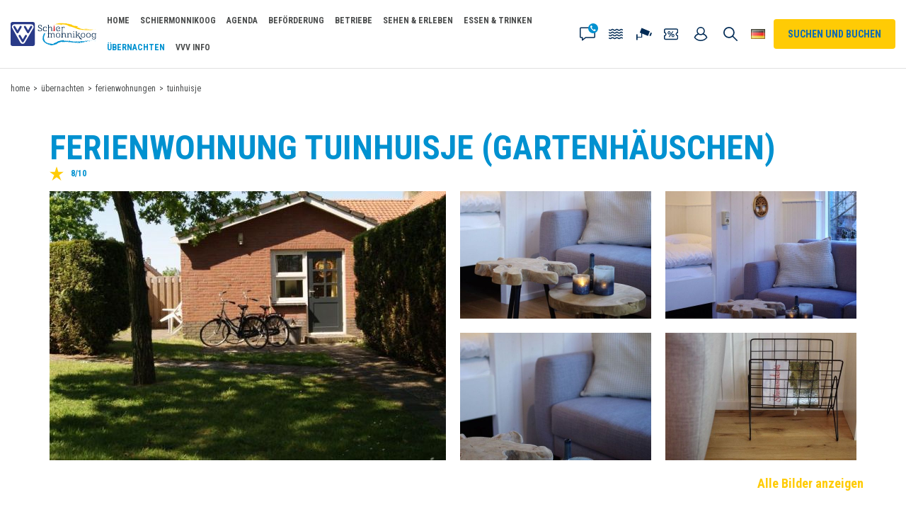

--- FILE ---
content_type: text/html; charset=UTF-8
request_url: https://www.vvvschiermonnikoog.de/uebernachten/ferienwohnung/tuinhuisje
body_size: 19598
content:
<!doctype html>
<html lang="de">

    <head>
    <base href="/" />

    <meta charset="utf-8" />
    <meta name="viewport" content="width=device-width, initial-scale=1, maximum-scale=5" />

    <link rel="alternate" href="https://www.vvvschiermonnikoog.nl/overnachten/vakantiewoning/tuinhuisje" hreflang="nl-nl"/>
<link rel="alternate" href="https://www.vvvschiermonnikoog.nl/overnachten/vakantiewoning/tuinhuisje" hreflang="x-default"/>
<link rel="alternate" href="https://www.vvvschiermonnikoog.de/uebernachten/ferienwohnung/tuinhuisje" hreflang="de-de"/>
<link rel="alternate" href="https://www.vvvschiermonnikoog.com/spend-the-night/holiday-home/tuinhuisje" hreflang="en-gb"/>
<link rel="canonical" href="https://www.vvvschiermonnikoog.de/uebernachten/ferienwohnung/tuinhuisje" />
<meta name="keywords" content="Ferienhaus, FEWO, Bungalow, Schiermonnikoog, Ferienwohnung, Ferien, Insel, Tuinhuisje, Gartenhäuschen" />
<meta name="description" content="Das Tuinhuisje ist ein behagliches, gemütliches und komplett ausgestattetes freistehendes Ferienhäuschen. Das Wohnzimmer ist stimmungsvoll eingerichtet." />
<title>Ferienwohnung Tuinhuisje (Gartenhäuschen) | VVV Schiermonnikoog</title>
<meta name="robots" content="index,follow" />
<meta property="og:image" content="https://schiermonnikoog-tor.travelbase.nl/api/content/legacy/images/173.jpeg" />
<meta property="og:title" content="Tuinhuisje" />
<meta property="og:type" content="website" />
<meta property="twitter:card" content="summary" />
<meta property="twitter:image" content="https://schiermonnikoog-tor.travelbase.nl/api/content/legacy/images/173.jpeg" />
<link rel="twitter:site" href="https://www.vvvschiermonnikoog.de/" />
<meta property="twitter:title" content="Tuinhuisje" />
    <meta name="msapplication-TileImage" content="https://www.vvvschiermonnikoog.de/assets/img/metro-icon-win8.png" />
    <meta name="msapplication-TileColor" content="#034586" />
    <meta name="msapplication-navbutton-color" content="#034586" />
    <meta name="theme-color" content="#034586" />

    <link rel="shortcut icon" type="image/ico" href="/assets/img/favicon.png" />
    <link rel="apple-touch-icon" sizes="152x152" href="/assets/img/touch-icon.png" />

    <link rel="preconnect" href="https://fonts.googleapis.com">
    <link rel="dns-prefetch" href="https://fonts.googleapis.com" />

    
            <meta name="apple-mobile-web-app-title" content="VVV Ameland">
        <meta name="apple-mobile-web-app-capable" content="yes">
        <meta name="apple-mobile-web-app-status-bar-style" content="default">

        <!-- <script>
            document.addEventListener('DOMContentLoaded', function(event) {
                link = document.createElement('link');
                link.href = window.location.origin + '/api/v1/manifest';
                link.rel = 'manifest';
                document.getElementsByTagName('head')[0].appendChild(link);
            });
        </script> -->
        <!-- <link rel="manifest" href="/manifest.json" > -->
    
    <script>!function(e){ "use strict";function t(e,t,n){ e.addEventListener?e.addEventListener(t,n,!1):e.attachEvent&&e.attachEvent("on"+t,n)}function n(t,n){ return e.localStorage&&localStorage[t+"_content"]&&localStorage[t+"_file"]===n}function o(t,o){ if(e.localStorage&&e.XMLHttpRequest)n(t,o)?r(localStorage[t+"_content"]):a(t,o);else{ var i=l.createElement("link");i.href=o,i.id=t,i.rel="stylesheet",i.type="text/css",l.getElementsByTagName("head")[0].appendChild(i),l.cookie=t}}function a(e,t){ var n=new XMLHttpRequest;n.open("GET",t,!0),n.onreadystatechange=function(){ 4===n.readyState&&200===n.status&&(r(n.responseText),localStorage[e+"_content"]=n.responseText,localStorage[e+"_file"]=t)},n.send()}function r(e){ var t=l.createElement("style");t.setAttribute("type","text/css"),l.getElementsByTagName("head")[0].appendChild(t),t.styleSheet?t.styleSheet.cssText=e:t.innerHTML=e}var l=e.document,i=function(e,t,n){ function o(e){ return l.body?e():void setTimeout(function(){ o(e)})}function a(){ i.addEventListener&&i.removeEventListener("load",a),i.media=n||"all"}var r,i=l.createElement("link");if(t)r=t;else{ var s=(l.body||l.getElementsByTagName("head")[0]).childNodes;r=s[s.length-1]}var c=l.styleSheets;i.rel="stylesheet",i.href=e,i.media="only x",o(function(){ r.parentNode.insertBefore(i,t?r:r.nextSibling)});var d=function(e){ for(var t=i.href,n=c.length;n--;)if(c[n].href===t)return e();setTimeout(function(){ d(e)})};return i.addEventListener&&i.addEventListener("load",a),i.onloadcssdefined=d,d(a),i};"undefined"!=typeof exports?exports.loadCSS=i:e.loadCSS=i,e.loadLocalStorageCSS=function(a,r){ n(a,r)||l.cookie.indexOf(a)>-1?o(a,r):t(e,"load",function(){ o(a,r)})}}(this);</script>
    <script id="loadcss__webfonts">loadLocalStorageCSS("webfonts", "//fonts.googleapis.com/css2?family=Caveat+Brush&family=Roboto+Condensed:wght@400;700&display=swap");</script>

    <link rel="stylesheet" href="/assets/css/general/style-aec1fdcb6995bd834a34.min.dist.css" type="text/css">    <script>
                if (navigator.userAgent.indexOf('GoNativeIOS/1.0 gonative') === -1){ (function(w,d,s,l,i){ w[l]=w[l]||[];w[l].push({ 'gtm.start':
                new Date().getTime(),event:'gtm.js' });var f=d.getElementsByTagName(s)[0],
                j=d.createElement(s),dl=l!='dataLayer'?'&l='+l:'';j.async=true;j.src=
                'https://www.googletagmanager.com/gtm.js?id='+i+dl;f.parentNode.insertBefore(j,f);
            })(window,document,'script','dataLayer','GTM-573RJ8F');}</script>

            <script type="application/ld+json">{
    "@context": "https://schema.org",
    "@type": "LodgingBusiness",
    "name": "Tuinhuisje",
    "description": "Ein modern eingerichtetes Haus f\u00fcr 1 oder 2 Personen und hat einen garten mit viel Privatsph\u00e4re.\r\n ",
    "review": [
        {
            "@type": "UserReview",
            "datePublished": "2025-10-16 02:05:31",
            "description": "Mooie locatie vlakbij strand en centrum. \nEen knus en gezellig Tuinhuisje voor twee personen. ",
            "name": "Het Tuinhuisje is knus en gezellig!",
            "author": {
                "@type": "Person",
                "name": "Anonymous"
            },
            "reviewRating": {
                "@type": "Rating",
                "ratingValue": 7.8,
                "worstRating": "1",
                "bestRating": "10"
            }
        },
        {
            "@type": "UserReview",
            "datePublished": "2025-09-30 02:05:31",
            "description": "Alles da, was man braucht. Leider kein Waschbecken im Badezimmer.",
            "name": "Klein und fein. Leider kein Waschbecken im Badezimmer. ",
            "author": {
                "@type": "Person",
                "name": "Anonymous"
            },
            "reviewRating": {
                "@type": "Rating",
                "ratingValue": 7.4,
                "worstRating": "1",
                "bestRating": "10"
            }
        },
        {
            "@type": "UserReview",
            "datePublished": "2025-07-27 02:05:31",
            "description": "Knus en praktisch ingericht huisje.\r\nPaste mij als een jas.",
            "name": "Heerlijk",
            "author": {
                "@type": "Person",
                "name": "Anonymous"
            },
            "reviewRating": {
                "@type": "Rating",
                "ratingValue": 7.8,
                "worstRating": "1",
                "bestRating": "10"
            }
        },
        {
            "@type": "UserReview",
            "datePublished": "2025-05-26 02:05:32",
            "description": "Een fijn huisje op een fantastisch eiland!",
            "name": "Heerlijk verblijf",
            "author": {
                "@type": "Person",
                "name": "Anonymous"
            },
            "reviewRating": {
                "@type": "Rating",
                "ratingValue": 7.6,
                "worstRating": "1",
                "bestRating": "10"
            }
        },
        {
            "@type": "UserReview",
            "datePublished": "2025-05-25 02:05:32",
            "description": "Klein maar compleet huisje waar wij een heerlijke week hebben gehad. Ligging is perfect. ",
            "name": "Heerlijk huisje",
            "author": {
                "@type": "Person",
                "name": "Anonymous"
            },
            "reviewRating": {
                "@type": "Rating",
                "ratingValue": 7.8,
                "worstRating": "1",
                "bestRating": "10"
            }
        },
        {
            "@type": "UserReview",
            "datePublished": "2024-11-03 02:05:32",
            "description": "Goede locatie, vijf minuten lopen naar het dorp of het strand!",
            "name": "Lekker rustig, alles wat we nodig hadden om te kunnen ontspannen.",
            "author": {
                "@type": "Person",
                "name": "Anonymous"
            },
            "reviewRating": {
                "@type": "Rating",
                "ratingValue": 8.8,
                "worstRating": "1",
                "bestRating": "10"
            }
        },
        {
            "@type": "UserReview",
            "datePublished": "2024-06-09 02:05:32",
            "description": "alles was heel en schoon, de ligging van de tuin was voor ons prima, niet helemaal langs de weg. Al met al een prima midweekje gehad en genoten van de tuin en de fietsen die bij het huisje stonden. .",
            "name": "tuinhuisje, voor herhaling vatbaar",
            "author": {
                "@type": "Person",
                "name": "Anonymous"
            },
            "reviewRating": {
                "@type": "Rating",
                "ratingValue": 8,
                "worstRating": "1",
                "bestRating": "10"
            }
        },
        {
            "@type": "UserReview",
            "datePublished": "2024-04-23 02:05:32",
            "description": "Het is klein maar dat is vooraf duidelijk. Het bed is ook smal en niet lang. Voor ons geen probleem maar niet geschikt voor grote mensen.\nIdeaal voor mensen die het liefst naar buiten willen maar wel een goede plek zoeken om te slapen en te eten. \u201cGoed is goed genoeg\u201d. Ik zou er terug gaan.",
            "name": "Klein, eenvoudig en knus",
            "author": {
                "@type": "Person",
                "name": "Anonymous"
            },
            "reviewRating": {
                "@type": "Rating",
                "ratingValue": 7.4,
                "worstRating": "1",
                "bestRating": "10"
            }
        },
        {
            "@type": "UserReview",
            "datePublished": "2023-05-31 02:05:32",
            "description": "Wir haben uns direkt zu Hause gef\u00fchlt.",
            "name": "Sympathische Unterkunft. Klein aber fein.",
            "author": {
                "@type": "Person",
                "name": "Anonymous"
            },
            "reviewRating": {
                "@type": "Rating",
                "ratingValue": 8.8,
                "worstRating": "1",
                "bestRating": "10"
            }
        },
        {
            "@type": "UserReview",
            "datePublished": "2023-04-10 02:05:32",
            "description": "het tuinhuisje is prima en ruim genoeg voor 1 of 2 personen, aan alle kanten is er licht\n",
            "name": "gezellig en praktisch",
            "author": {
                "@type": "Person",
                "name": "Anonymous"
            },
            "reviewRating": {
                "@type": "Rating",
                "ratingValue": 8,
                "worstRating": "1",
                "bestRating": "10"
            }
        },
        {
            "@type": "UserReview",
            "datePublished": "2023-03-26 12:45:17",
            "description": "Een klein, schoon en heel gezellig huisje met een mega grote tuin!! ",
            "name": "Een heerlijk weekend in een heerlijk huisje!! ",
            "author": {
                "@type": "Person",
                "name": "Anonymous"
            },
            "reviewRating": {
                "@type": "Rating",
                "ratingValue": 7.8,
                "worstRating": "1",
                "bestRating": "10"
            }
        },
        {
            "@type": "UserReview",
            "datePublished": "2023-01-24 02:05:32",
            "description": "Het huisje was schoon en van alles voorzien",
            "name": "We hebben het heerlijk gehad in dit kleine, fijne (t)huisje. Alles wat je wil voor een weekend op Schier! Erg knus en sfeervol, en compleet. Zeker voor herhaling vatbaar.",
            "author": {
                "@type": "Person",
                "name": "Anonymous"
            },
            "reviewRating": {
                "@type": "Rating",
                "ratingValue": 8.6,
                "worstRating": "1",
                "bestRating": "10"
            }
        },
        {
            "@type": "UserReview",
            "datePublished": "2022-07-31 02:05:30",
            "description": "Het tuinhuisje is netjes en compleet ingericht en prima voor een verblijf van bijvoorbeeld een week.  Wij hebben genoten van het eiland, veel gewandeld en gefietst. Wel een aandachtspunt: in de bedstee vonden wij het ongemakkelijk slapen. Smal en je kan er maar van een kant uit.",
            "name": "Mooi huisje tussen dorp en strand",
            "author": {
                "@type": "Person",
                "name": "Anonymous"
            },
            "reviewRating": {
                "@type": "Rating",
                "ratingValue": 7.4,
                "worstRating": "1",
                "bestRating": "10"
            }
        },
        {
            "@type": "UserReview",
            "datePublished": "2022-05-15 02:05:52",
            "description": "prettig contact met de verhuurder",
            "name": "voor herhaling vatbaar, fijne plek en goede accomodatie.",
            "author": {
                "@type": "Person",
                "name": "Anonymous"
            },
            "reviewRating": {
                "@type": "Rating",
                "ratingValue": 8,
                "worstRating": "1",
                "bestRating": "10"
            }
        }
    ]
}</script>    
</head>

<body class="" itemscope itemtype="http://schema.org/WebPage">
    <noscript>
                <iframe src="https://www.googletagmanager.com/ns.html?id=GTM-573RJ8F" height="0" width="0" style="display:none;visibility:hidden;"></iframe>
            </noscript>
    
        <header class="header" itemscope itemtype="http://schema.org/WPHeader">
    <div class="header__search">
        <form action="https://www.vvvschiermonnikoog.de/suchresultate" method="GET" class="form form-search" data-alert="Geben Sie einen Suchbegriff ein">
            <input type="text" class="form-control" name="search" placeholder="Geben Sie Ihren Suchbegriff ein" aria-label="Geben Sie Ihren Suchbegriff ein" />
            <button type="submit" class="btn" value="submit" title="Suchen und buchen">Suchen und buchen</button>
        </form>
        <ul class="search-suggestions"></ul>
    </div>

    <div class="header__content">
        <a href="/" class="logo" title="VVV Schiermonnikoog">
            <img src="/assets/img/logo.svg" alt="VVV Schiermonnikoog" width="128" height="40" />
        </a>

        <button role="button" class="search-toggle" title="Suchen und buchen">Suchen und buchen</button>
        <button role="button" class="language-toggle de" title="Wähle deine Sprache" data-modal="language">Wähle deine Sprache</button>
        <button role="button" class="btn btn-zoekenboek" title="Suchen und buchen" data-modal="zoekenboek" aria-haspopup="true" aria-expanded="false">Suchen und buchen</button>

        <nav class="navigation navigation--header" itemscope itemtype="http://schema.org/SiteNavigationElement">
            <ul class="header-actions">
                <li class="contact">
                    <button data-contact title="Kontakt">Kontakt</button>
                    <ul class="list list--links list--icons">

                                                    <li class="email">
                                <a href="mailto:info@vvvschiermonnikoog.nl" title="info@vvvschiermonnikoog.nl">
                                    <h3 class="is-h5">info@vvvschiermonnikoog.nl</h3>
                                    <p>Senden Sie uns eine Email.</p>
                                </a>

                                <button class="btn--close" data-contact-close title="Schließen">Schließen</button>
                            </li>
                        
                        
                                                    <li class="phone">
                                <a href="tel:31519531233" title="+31 519 531 233">
                                    <h3 class="is-h5">+31 519 531 233</h3>
                                    <p>Bevorzugen Sie telefonischen Kontakt? Das geht, rufen Sie uns an!</p>
                                    <p class="info">Mo. bis Sa. von 9:00 bis 17:00 Uhr <br /> So. von 10:00 bis 14:00 Uhr</p>
                                </a>
                            </li>
                        
                        
                        <li class="store">
                            <h3 class="is-h5">Kommen Sie vorbei</h3>

                            <h4 class="is-h6">VVV Schiermonnikoog<br>Reeweg 9<br>9166 PW Schiermonnikoog</h4>
                            <p class="info">
                                <a href="/vvv-info" title="Öffnungszeiten anzeigen">Öffnungszeiten anzeigen</a>

                                <a href="https://www.google.com/maps/dir/?api=1&destination=VVV+Schiermonnikoog" rel="noopener" target="_blank" title="Planen Sie die Route">Planen Sie die Route</a>
                            </p>
                        </li>
                    </ul>
                </li>

                <li class="tides">
                    <a href="/gezeiten" title="Gezeiten">Gezeiten</a>
                </li>

                                    <li class="webcam">
                        <a href="/webcam" title="Webcam">Webcam</a>
                    </li>
                
                                    <li class="coupons">
                        <a href="https://www.vvvschiermonnikoog.com/coupons" title="Gutscheine">Gutscheine</a>
                    </li>
                
                                    <li class="my-account">
                        <a href="https://schiermonnikoog.travelbase.nl/de/login" title="Mein Account">Mein Account</a>
                    </li>
                            </ul>

            <ul class=""><li  class="first"><a href="/" title="Home"  itemprop="url"><span itemprop="name">Home</span></a></li>    <li class=" has-subnav">
        <a href="/schiermonnikoog" title="Schiermonnikoog"   itemprop="url" data-toggle-subnav data-nav-level="1"><span itemprop="name">Schiermonnikoog</span></a>

        <div class="navigation navigation--subnav">
            <div class="navigation__content">
                <ul class="">
    <li class="subnav-item-overview" data-subnav-item-overview>
        <a href="/schiermonnikoog" title="Schiermonnikoog">Übersicht Schiermonnikoog</a>
    </li>
    <li  class="first"><a href="/schiermonnikoog/aktuelle-nachrichten" title="Aktuelle Nachrichten"  itemprop="url"><span itemprop="name">Aktuelle Nachrichten</span></a></li><li ><a href="/schiermonnikoog/allgemein" title="Allgemein"  itemprop="url"><span itemprop="name">Allgemein</span></a></li>    <li class=" has-subnav">
        <a href="/schiermonnikoog/nationalpark" title="Nationalpark"  itemprop="url" data-toggle-subnav data-nav-level="2"><span itemprop="name">Nationalpark</span></a>
        <ul class="">
    <li class="" data-subnav-item-overview>
        <a href="/schiermonnikoog/nationalpark" title="Nationalpark">Übersicht Nationalpark</a>
    </li>
    <li  class="first"><a href="/schiermonnikoog/nationalpark/nationalpark" title="Nationalpark"  itemprop="url"><span itemprop="name">Nationalpark</span></a></li><li ><a href="/schiermonnikoog/nationalpark/landschaften" title="Landschaften"  itemprop="url"><span itemprop="name">Landschaften</span></a></li><li ><a href="/schiermonnikoog/nationalpark/tiere-und-pflanzen" title="Tiere & Pflanzen"  itemprop="url"><span itemprop="name">Tiere & Pflanzen</span></a></li><li ><a href="/schiermonnikoog/nationalpark/hutung" title="Hütung"  itemprop="url"><span itemprop="name">Hütung</span></a></li><li ><a href="/schiermonnikoog/nationalpark/welterbe" title="Welterbe"  itemprop="url"><span itemprop="name">Welterbe</span></a></li><li  class="last"><a href="/schiermonnikoog/nationalpark/gezeitenplan" title="Gezeitenplan"  itemprop="url"><span itemprop="name">Gezeitenplan</span></a></li></ul>    </li>
<li ><a href="/schiermonnikoog/dorf-schiermonnikoog" title="Authentisches Dorf"  itemprop="url"><span itemprop="name">Authentisches Dorf</span></a></li><li ><a href="/schiermonnikoog/strand" title="Strände"  itemprop="url"><span itemprop="name">Strände</span></a></li><li ><a href="/schiermonnikoog/geschichte" title="Geschichte"  itemprop="url"><span itemprop="name">Geschichte</span></a></li>    <li class=" has-subnav">
        <a href="/schiermonnikoog/sehenswuerdigkeiten" title="Sehenswürdigkeiten"  itemprop="url" data-toggle-subnav data-nav-level="2"><span itemprop="name">Sehenswürdigkeiten</span></a>
        <ul class="">
    <li class="" data-subnav-item-overview>
        <a href="/schiermonnikoog/sehenswuerdigkeiten" title="Sehenswürdigkeiten">Übersicht Sehenswürdigkeiten</a>
    </li>
    <li  class="first"><a href="/schiermonnikoog/sehenswuerdigkeiten/strandpfahle" title="Strandpfähle"  itemprop="url"><span itemprop="name">Strandpfähle</span></a></li><li ><a href="/schiermonnikoog/sehenswuerdigkeiten/leuchtturm" title="Leuchtturm"  itemprop="url"><span itemprop="name">Leuchtturm</span></a></li><li ><a href="/schiermonnikoog/sehenswuerdigkeiten/walfischkiefer" title="Walfischkiefer"  itemprop="url"><span itemprop="name">Walfischkiefer</span></a></li><li ><a href="/schiermonnikoog/sehenswuerdigkeiten/entenfangteich" title="Entenfangteich"  itemprop="url"><span itemprop="name">Entenfangteich</span></a></li><li ><a href="/schiermonnikoog/sehenswuerdigkeiten/vredenhof" title="Vredenhof"  itemprop="url"><span itemprop="name">Vredenhof</span></a></li><li ><a href="/schiermonnikoog/sehenswuerdigkeiten/bunker-wassermann" title="Bunker Wassermann"  itemprop="url"><span itemprop="name">Bunker Wassermann</span></a></li><li ><a href="/schiermonnikoog/sehenswuerdigkeiten/jachthafen" title="Jachthafen"  itemprop="url"><span itemprop="name">Jachthafen</span></a></li><li ><a href="/schiermonnikoog/sehenswuerdigkeiten/die-bank-von-banck" title="Die Bank von Banck"  itemprop="url"><span itemprop="name">Die Bank von Banck</span></a></li><li  class="last"><a href="/schiermonnikoog/sehenswuerdigkeiten/denkmal-der-monch" title="Denkmal der Mönch"  itemprop="url"><span itemprop="name">Denkmal der Mönch</span></a></li></ul>    </li>
<li ><a href="/schiermonnikoog/tourismus" title="Der Tourismus"  itemprop="url"><span itemprop="name">Der Tourismus</span></a></li><li ><a href="/schiermonnikoog/volkslied-der-insel" title="Das Volkslied der Insel"  itemprop="url"><span itemprop="name">Das Volkslied der Insel</span></a></li>    <li class=" has-subnav">
        <a href="/schiermonnikoog/nutzliche-adressen" title="Nützliche Adressen"  itemprop="url" data-toggle-subnav data-nav-level="2"><span itemprop="name">Nützliche Adressen</span></a>
        <ul class="">
    <li class="" data-subnav-item-overview>
        <a href="/schiermonnikoog/nutzliche-adressen" title="Nützliche Adressen">Übersicht Nützliche Adressen</a>
    </li>
    <li  class="first"><a href="/schiermonnikoog/nutzliche-adressen/hilfsdienste" title="Hilfsdienste"  itemprop="url"><span itemprop="name">Hilfsdienste</span></a></li><li ><a href="/schiermonnikoog/nutzliche-adressen/gemeinde-schiermonnikoog" title="Gemeinde Schiermonnikoog"  itemprop="url"><span itemprop="name">Gemeinde Schiermonnikoog</span></a></li><li  class="last"><a href="/schiermonnikoog/nutzliche-adressen/postamt-schiermonnikoog" title="Postamt Schiermonnikoog"  itemprop="url"><span itemprop="name">Postamt Schiermonnikoog</span></a></li></ul>    </li>
<li ><a href="/schiermonnikoog/wetterbericht-schiermonnikoog" title="Wetterbericht Schiermonnikoog"  itemprop="url"><span itemprop="name">Wetterbericht Schiermonnikoog</span></a></li><li ><a href="/schiermonnikoog/presse" title="Presse"  itemprop="url"><span itemprop="name">Presse</span></a></li><li ><a href="/schiermonnikoog/karte" title="Karte"  itemprop="url"><span itemprop="name">Karte</span></a></li><li ><a href="/vogelbeobachtung-auf-schiermonnikoog" title="Vogelbeobachtung auf Schiermonnikoog"  itemprop="url"><span itemprop="name">Vogelbeobachtung auf Schiermonnikoog</span></a></li>    <li class=" has-subnav">
        <a href="/schiermonnikoog/storytelling-and-testimonials" title="Storytelling & Testimonials"  itemprop="url" data-toggle-subnav data-nav-level="2"><span itemprop="name">Storytelling & Testimonials</span></a>
        <ul class="">
    <li class="" data-subnav-item-overview>
        <a href="/schiermonnikoog/storytelling-and-testimonials" title="Storytelling & Testimonials">Übersicht Storytelling & Testimonials</a>
    </li>
    <li  class="first"><a href="/schiermonnikoog/storytelling-and-testimonials/lisa-visser-aus-alkmaar" title="Lisa Visser"  itemprop="url"><span itemprop="name">Lisa Visser</span></a></li><li ><a href="/schiermonnikoog/storytelling-and-testimonials/erik-jansen-foerster-auf-schiermonnikoog" title="Erik Jansen"  itemprop="url"><span itemprop="name">Erik Jansen</span></a></li><li ><a href="/schiermonnikoog/storytelling-and-testimonials/thijs-de-boer-strandraueber-auf-schiermonnikoog" title="Thijs de Boer"  itemprop="url"><span itemprop="name">Thijs de Boer</span></a></li><li ><a href="/schiermonnikoog/storytelling-and-testimonials/sterre-brans-jugendliche-auf-schiermonnikoog" title="Sterre Brans"  itemprop="url"><span itemprop="name">Sterre Brans</span></a></li><li ><a href="/schiermonnikoog/storytelling-and-testimonials/elly-aus-cuijk" title="Elly"  itemprop="url"><span itemprop="name">Elly</span></a></li><li ><a href="/schiermonnikoog/storytelling-and-testimonials/kees-van-der-wal" title="Kees van der Wal"  itemprop="url"><span itemprop="name">Kees van der Wal</span></a></li><li ><a href="/schiermonnikoog/storytelling-and-testimonials/nelly-verschuur-aus-alphen-ad-rijn" title="Nelly Verschuur"  itemprop="url"><span itemprop="name">Nelly Verschuur</span></a></li><li ><a href="/schiermonnikoog/storytelling-and-testimonials/romy-dam" title="Romy Dam"  itemprop="url"><span itemprop="name">Romy Dam</span></a></li><li ><a href="/schiermonnikoog/storytelling-and-testimonials/coen-bouman" title="Coen Bouman"  itemprop="url"><span itemprop="name">Coen Bouman</span></a></li><li ><a href="/schiermonnikoog/storytelling-and-testimonials/bruder-alberic" title="Bruder Alberic"  itemprop="url"><span itemprop="name">Bruder Alberic</span></a></li><li ><a href="/schiermonnikoog/storytelling-and-testimonials/esther-hagen-lytje-willem" title="Esther Hagen"  itemprop="url"><span itemprop="name">Esther Hagen</span></a></li><li ><a href="/schiermonnikoog/storytelling-and-testimonials/knrm" title="KNRM"  itemprop="url"><span itemprop="name">KNRM</span></a></li><li ><a href="/schiermonnikoog/storytelling-and-testimonials/halbe-kroes-feuerwehr-schiermonnikoog" title="Halbe Kroes"  itemprop="url"><span itemprop="name">Halbe Kroes</span></a></li><li ><a href="/schiermonnikoog/storytelling-and-testimonials/hans-peter-architekt-stadtplaner" title="Hans-Peter Gegus"  itemprop="url"><span itemprop="name">Hans-Peter Gegus</span></a></li><li ><a href="/schiermonnikoog/storytelling-and-testimonials/jurgen-okrongli" title="Jürgen Okrongli"  itemprop="url"><span itemprop="name">Jürgen Okrongli</span></a></li><li ><a href="/schiermonnikoog/storytelling-and-testimonials/storytelling-lilly" title="Storytelling Lilly"  itemprop="url"><span itemprop="name">Storytelling Lilly</span></a></li><li ><a href="/schiermonnikoog/storytelling-and-testimonials/julien-wiemer" title="Julien Wiemer"  itemprop="url"><span itemprop="name">Julien Wiemer</span></a></li><li ><a href="/schiermonnikoog/storytelling-and-testimonials/cornelia-claudia-friedhelm-susanne-hasko-susanne-volker-und-marla" title="Cornelia, Claudia, Friedhelm, Susanne, Hasko, Susanne, Volker und Marla"  itemprop="url"><span itemprop="name">Cornelia, Claudia, Friedhelm, Susanne, Hasko, Susanne, Volker und Marla</span></a></li><li ><a href="/schiermonnikoog/storytelling-and-testimonials/theun-talsma-onmisbaar-voor-het-eiland" title="Theun Talsma"  itemprop="url"><span itemprop="name">Theun Talsma</span></a></li><li  class="last"><a href="/schiermonnikoog/storytelling-and-testimonials/balgexpres-eine-ikone-auf-der-insel" title="Balgexpres, eine Ikone auf der Insel"  itemprop="url"><span itemprop="name">Balgexpres, eine Ikone auf der Insel</span></a></li></ul>    </li>
    <li class="last has-subnav">
        <a href="/schiermonnikoog/bilder-und-videos" title="Bilder & Videos"  itemprop="url" data-toggle-subnav data-nav-level="2"><span itemprop="name">Bilder & Videos</span></a>
        <ul class="">
    <li class="" data-subnav-item-overview>
        <a href="/schiermonnikoog/bilder-und-videos" title="Bilder & Videos">Übersicht Bilder & Videos</a>
    </li>
    <li  class="first"><a href="/schiermonnikoog/bilder-und-videos/videos-schiermonnikoog" title="Videos"  itemprop="url"><span itemprop="name">Videos</span></a></li><li ><a href="/schiermonnikoog/bilder-und-videos/bilder" title="Bilder"  itemprop="url"><span itemprop="name">Bilder</span></a></li><li  class="last"><a href="/schiermonnikoog/bilder-und-videos/unsere-fotowettbewerbe" title="Unsere Fotowettbewerbe"  itemprop="url"><span itemprop="name">Unsere Fotowettbewerbe</span></a></li></ul>    </li>
</ul>            </div>

            
                    </div>
    </li>
<li ><a href="/agenda" title="Agenda"  itemprop="url"><span itemprop="name">Agenda</span></a></li>    <li class=" has-subnav">
        <a href="/befoerderung" title="Beförderung"   itemprop="url" data-toggle-subnav data-nav-level="1"><span itemprop="name">Beförderung</span></a>

        <div class="navigation navigation--subnav">
            <div class="navigation__content">
                <ul class="">
    <li class="subnav-item-overview" data-subnav-item-overview>
        <a href="/befoerderung" title="Beförderung">Übersicht Beförderung</a>
    </li>
        <li class="first has-subnav">
        <a href="/befoerderung/am-festland" title="Am Festland"  itemprop="url" data-toggle-subnav data-nav-level="2"><span itemprop="name">Am Festland</span></a>
        <ul class="">
    <li class="" data-subnav-item-overview>
        <a href="/befoerderung/am-festland" title="Am Festland">Übersicht Am Festland</a>
    </li>
    <li  class="first"><a href="/befoerderung/am-festland/eigenes-fahrzeug" title="Eigenes Fahrzeug"  itemprop="url"><span itemprop="name">Eigenes Fahrzeug</span></a></li><li  class="last"><a href="/befoerderung/am-festland/oeffentliche-verkehrsmittel" title="Öffentliche Verkehrsmittel"  itemprop="url"><span itemprop="name">Öffentliche Verkehrsmittel</span></a></li></ul>    </li>
    <li class=" has-subnav">
        <a href="/befoerderung/faehre" title="Fähre"  itemprop="url" data-toggle-subnav data-nav-level="2"><span itemprop="name">Fähre</span></a>
        <ul class="">
    <li class="" data-subnav-item-overview>
        <a href="/befoerderung/faehre" title="Fähre">Übersicht Fähre</a>
    </li>
    <li  class="first"><a href="/befoerderung/faehre/fahrplan" title="Fahrplan Wagenborg"  itemprop="url"><span itemprop="name">Fahrplan Wagenborg</span></a></li><li ><a href="/befoerderung/faehre/tickets" title="Tickets"  itemprop="url"><span itemprop="name">Tickets</span></a></li><li ><a href="/befoerderung/faehre/gepaeck" title="Gepäck"  itemprop="url"><span itemprop="name">Gepäck</span></a></li><li ><a href="/befoerderung/faehre/gruppentransfer" title="Gruppentransfer"  itemprop="url"><span itemprop="name">Gruppentransfer</span></a></li><li  class="last"><a href="/befoerderung/faehre/gehbehinderte" title="Gehbehinderte"  itemprop="url"><span itemprop="name">Gehbehinderte</span></a></li></ul>    </li>
    <li class=" has-subnav">
        <a href="/befoerderung/auf-der-insel" title="Auf der Insel"  itemprop="url" data-toggle-subnav data-nav-level="2"><span itemprop="name">Auf der Insel</span></a>
        <ul class="">
    <li class="" data-subnav-item-overview>
        <a href="/befoerderung/auf-der-insel" title="Auf der Insel">Übersicht Auf der Insel</a>
    </li>
    <li  class="first"><a href="/befoerderung/auf-der-insel/bus" title="Busverkehr auf Schier"  itemprop="url"><span itemprop="name">Busverkehr auf Schier</span></a></li><li ><a href="/befoerderung/auf-der-insel/taxi-drent" title="Taxi Drent"  itemprop="url"><span itemprop="name">Taxi Drent</span></a></li><li ><a href="/befoerderung/auf-der-insel/fahrraeder" title="Fahrräder"  itemprop="url"><span itemprop="name">Fahrräder</span></a></li><li  class="last"><a href="/befoerderung/auf-der-insel/auto" title="Auto"  itemprop="url"><span itemprop="name">Auto</span></a></li></ul>    </li>
<li  class="last"><a href="/befoerderung/wassertaxi" title="Wassertaxi"  itemprop="url"><span itemprop="name">Wassertaxi</span></a></li></ul>            </div>

            
                    </div>
    </li>
    <li class=" has-subnav">
        <a href="/betriebe" title="Betriebe"   itemprop="url" data-toggle-subnav data-nav-level="1"><span itemprop="name">Betriebe</span></a>

        <div class="navigation navigation--subnav">
            <div class="navigation__content">
                <ul class="">
    <li class="subnav-item-overview" data-subnav-item-overview>
        <a href="/betriebe" title="Betriebe">Übersicht Betriebe</a>
    </li>
        <li class="first has-subnav">
        <a href="/betriebe/hilfsdienste" title="Hilfsdienste"  itemprop="url" data-toggle-subnav data-nav-level="2"><span itemprop="name">Hilfsdienste</span></a>
        <ul class="">
    <li class="" data-subnav-item-overview>
        <a href="/betriebe/hilfsdienste" title="Hilfsdienste">Übersicht Hilfsdienste</a>
    </li>
    <li  class="first"><a href="/betriebe/hilfsdienste/hausarzt" title="Hausarzt"  itemprop="url"><span itemprop="name">Hausarzt</span></a></li><li ><a href="/betriebe/hilfsdienste/polizei" title="Polizei"  itemprop="url"><span itemprop="name">Polizei</span></a></li><li ><a href="/betriebe/hilfsdienste/tierarzt" title="Tierarzt"  itemprop="url"><span itemprop="name">Tierarzt</span></a></li><li  class="last"><a href="/betriebe/hilfsdienste/zahnarzt" title="Zahnarzt"  itemprop="url"><span itemprop="name">Zahnarzt</span></a></li></ul>    </li>
    <li class=" has-subnav">
        <a href="/betriebe/befoerderung" title="Beförderung"  itemprop="url" data-toggle-subnav data-nav-level="2"><span itemprop="name">Beförderung</span></a>
        <ul class="">
    <li class="" data-subnav-item-overview>
        <a href="/betriebe/befoerderung" title="Beförderung">Übersicht Beförderung</a>
    </li>
    <li  class="first"><a href="/betriebe/befoerderung/arriva" title="Arriva"  itemprop="url"><span itemprop="name">Arriva</span></a></li><li ><a href="/betriebe/befoerderung/taxi" title="Taxi"  itemprop="url"><span itemprop="name">Taxi</span></a></li><li  class="last"><a href="/betriebe/befoerderung/fahrrad" title="Fahrräder"  itemprop="url"><span itemprop="name">Fahrräder</span></a></li></ul>    </li>
    <li class=" has-subnav">
        <a href="/betriebe/transport" title="Transport"  itemprop="url" data-toggle-subnav data-nav-level="2"><span itemprop="name">Transport</span></a>
        <ul class="">
    <li class="" data-subnav-item-overview>
        <a href="/betriebe/transport" title="Transport">Übersicht Transport</a>
    </li>
    <li  class="first"><a href="/betriebe/transport/ridder-transporten" title="Ridder & de Vries Transport"  itemprop="url"><span itemprop="name">Ridder & de Vries Transport</span></a></li><li  class="last"><a href="/betriebe/transport/visser-transport" title="Visser Transport"  itemprop="url"><span itemprop="name">Visser Transport</span></a></li></ul>    </li>
    <li class=" has-subnav">
        <a href="/betriebe/uebrige" title="Übrige"  itemprop="url" data-toggle-subnav data-nav-level="2"><span itemprop="name">Übrige</span></a>
        <ul class="">
    <li class="" data-subnav-item-overview>
        <a href="/betriebe/uebrige" title="Übrige">Übersicht Übrige</a>
    </li>
    <li  class="first"><a href="/betriebe/uebrige/installationsbetrieb-vlasma" title="Installationsbetrieb Vlasma"  itemprop="url"><span itemprop="name">Installationsbetrieb Vlasma</span></a></li><li ><a href="/betriebe/uebrige/bauunternehmen-dijkstra" title="Bauunternehmen Dijkstra"  itemprop="url"><span itemprop="name">Bauunternehmen Dijkstra</span></a></li><li ><a href="/betriebe/uebrige/bakker-belasting" title="Bakker Belasting"  itemprop="url"><span itemprop="name">Bakker Belasting</span></a></li><li ><a href="/betriebe/uebrige/hellema-notare" title="Hellema Notare"  itemprop="url"><span itemprop="name">Hellema Notare</span></a></li><li  class="last"><a href="/betriebe/uebrige/verver-and-jet-winters-makler" title="Verver Jet Winters Makler"  itemprop="url"><span itemprop="name">Verver Jet Winters Makler</span></a></li></ul>    </li>
    <li class="last has-subnav">
        <a href="/betriebe/waescheverleih-betriebe" title="Wäscheverleih"  itemprop="url" data-toggle-subnav data-nav-level="2"><span itemprop="name">Wäscheverleih</span></a>
        <ul class="">
    <li class="" data-subnav-item-overview>
        <a href="/betriebe/waescheverleih-betriebe" title="Wäscheverleih">Übersicht Wäscheverleih</a>
    </li>
    <li  class="first"><a href="/betriebe/waescheverleih-betriebe/waescheverleih" title="Wäscheverleih"  itemprop="url"><span itemprop="name">Wäscheverleih</span></a></li><li  class="last"><a href="/betriebe/waescheverleih-betriebe/schierlinnen" title="Schierlinnen"  itemprop="url"><span itemprop="name">Schierlinnen</span></a></li></ul>    </li>
</ul>            </div>

            
                    </div>
    </li>
    <li class=" has-subnav">
        <a href="/sehen-und-erleben" title="Sehen & Erleben"   itemprop="url" data-toggle-subnav data-nav-level="1"><span itemprop="name">Sehen & Erleben</span></a>

        <div class="navigation navigation--subnav">
            <div class="navigation__content">
                <ul class="">
    <li class="subnav-item-overview" data-subnav-item-overview>
        <a href="/sehen-und-erleben" title="Sehen & Erleben">Übersicht Sehen & Erleben</a>
    </li>
        <li class="first has-subnav">
        <a href="/sehen-und-erleben/exkursionen" title="Ausflüge"  itemprop="url" data-toggle-subnav data-nav-level="2"><span itemprop="name">Ausflüge</span></a>
        <ul class="">
    <li class="" data-subnav-item-overview>
        <a href="/sehen-und-erleben/exkursionen" title="Ausflüge">Übersicht Ausflüge</a>
    </li>
    <li  class="first"><a href="/sehen-und-erleben/exkursionen/balgexpres" title="Balgexpres"  itemprop="url"><span itemprop="name">Balgexpres</span></a></li><li ><a href="/sehen-und-erleben/exkursionen/bootsfahrten" title="Bootsfahrten"  itemprop="url"><span itemprop="name">Bootsfahrten</span></a></li><li ><a href="/sehen-und-erleben/exkursionen/paal-14" title="Exkursionen Paal 14"  itemprop="url"><span itemprop="name">Exkursionen Paal 14</span></a></li><li  class="last"><a href="/sehen-und-erleben/exkursionen/activitaetenagenda" title="Aktivitäten"  itemprop="url"><span itemprop="name">Aktivitäten</span></a></li></ul>    </li>
    <li class=" has-subnav">
        <a href="/sehen-und-erleben/einkaufen" title="Einkaufen"  itemprop="url" data-toggle-subnav data-nav-level="2"><span itemprop="name">Einkaufen</span></a>
        <ul class="">
    <li class="" data-subnav-item-overview>
        <a href="/sehen-und-erleben/einkaufen" title="Einkaufen">Übersicht Einkaufen</a>
    </li>
    <li  class="first"><a href="/sehen-und-erleben/einkaufen/kolstein-lifestyle-shop-und-buecher" title="Kolstein Lifestyle und Bücher"  itemprop="url"><span itemprop="name">Kolstein Lifestyle und Bücher</span></a></li><li ><a href="/sehen-und-erleben/einkaufen/dijk-ocean-store" title="DIJK ocean store"  itemprop="url"><span itemprop="name">DIJK ocean store</span></a></li><li ><a href="/sehen-und-erleben/einkaufen/streek-56" title="Streek 56 Drogerie & Lifestyle-Shop"  itemprop="url"><span itemprop="name">Streek 56 Drogerie & Lifestyle-Shop</span></a></li><li ><a href="/sehen-und-erleben/einkaufen/spar-brunekreef" title="Spar Brunekreef"  itemprop="url"><span itemprop="name">Spar Brunekreef</span></a></li><li ><a href="/sehen-und-erleben/einkaufen/peperhusjen" title="'t Peperhúsjen"  itemprop="url"><span itemprop="name">'t Peperhúsjen</span></a></li><li ><a href="/sehen-und-erleben/einkaufen/schiermonnikoogshop.nl" title="Schiermonnikoogshop.nl"  itemprop="url"><span itemprop="name">Schiermonnikoogshop.nl</span></a></li><li ><a href="/sehen-und-erleben/einkaufen/van-schier" title="Van Schier"  itemprop="url"><span itemprop="name">Van Schier</span></a></li><li ><a href="/sehen-und-erleben/einkaufen/vvv-shop-schiermonnikoog" title="VVV shop"  itemprop="url"><span itemprop="name">VVV shop</span></a></li><li ><a href="/sehen-und-erleben/einkaufen/vrouwe-jakoba" title="Vrouwe Jakoba"  itemprop="url"><span itemprop="name">Vrouwe Jakoba</span></a></li><li ><a href="/sehen-und-erleben/einkaufen/atelier-romy-schierhout" title="Atelier Romy / Schierhout"  itemprop="url"><span itemprop="name">Atelier Romy / Schierhout</span></a></li><li ><a href="/sehen-und-erleben/einkaufen/menno-vos-gelerie-and-atelier" title="Menno Vos Galerie & Atelier"  itemprop="url"><span itemprop="name">Menno Vos Galerie & Atelier</span></a></li><li  class="last"><a href="/sehen-und-erleben/einkaufen/geschenkartikeln-la-casa-bonita" title="La Casa Bonita"  itemprop="url"><span itemprop="name">La Casa Bonita</span></a></li></ul>    </li>
    <li class=" has-subnav">
        <a href="/sehen-und-erleben/kinder-aktivitaten" title="Kinder Aktivitäten"  itemprop="url" data-toggle-subnav data-nav-level="2"><span itemprop="name">Kinder Aktivitäten</span></a>
        <ul class="">
    <li class="" data-subnav-item-overview>
        <a href="/sehen-und-erleben/kinder-aktivitaten" title="Kinder Aktivitäten">Übersicht Kinder Aktivitäten</a>
    </li>
    <li  class="first"><a href="/sehen-und-erleben/kinder-aktivitaten/lytje-willem" title="Lytje Willem"  itemprop="url"><span itemprop="name">Lytje Willem</span></a></li><li ><a href="/sehen-und-erleben/kinder-aktivitaten/playwoods" title="Spielwald OERRR"  itemprop="url"><span itemprop="name">Spielwald OERRR</span></a></li><li  class="last"><a href="/sehen-und-erleben/kinder-aktivitaten/dier-en-speelweide" title="Tier- und Spielwiese Witte Winde"  itemprop="url"><span itemprop="name">Tier- und Spielwiese Witte Winde</span></a></li></ul>    </li>
    <li class=" has-subnav">
        <a href="/sehen-und-erleben/kunst-en-kultur" title="Kunst & Kultur"  itemprop="url" data-toggle-subnav data-nav-level="2"><span itemprop="name">Kunst & Kultur</span></a>
        <ul class="">
    <li class="" data-subnav-item-overview>
        <a href="/sehen-und-erleben/kunst-en-kultur" title="Kunst & Kultur">Übersicht Kunst & Kultur</a>
    </li>
    <li  class="first"><a href="/sehen-und-erleben/kunst-en-kultur/galerien" title="Galerien"  itemprop="url"><span itemprop="name">Galerien</span></a></li><li ><a href="/sehen-und-erleben/kunst-en-kultur/bibliothek" title="Bibliothek"  itemprop="url"><span itemprop="name">Bibliothek</span></a></li><li ><a href="/sehen-und-erleben/kunst-en-kultur/dorfshaus" title="Dorfshaus"  itemprop="url"><span itemprop="name">Dorfshaus</span></a></li><li  class="last"><a href="https://www.vvvschiermonnikoog.nl/zien-en-doen/kunst-en-cultuur/exposities" title="Ausstellungen"  itemprop="url"><span itemprop="name">Ausstellungen</span></a></li></ul>    </li>
    <li class=" has-subnav">
        <a href="/sehen-und-erleben/museen" title="Museen"  itemprop="url" data-toggle-subnav data-nav-level="2"><span itemprop="name">Museen</span></a>
        <ul class="">
    <li class="" data-subnav-item-overview>
        <a href="/sehen-und-erleben/museen" title="Museen">Übersicht Museen</a>
    </li>
    <li  class="first"><a href="/sehen-und-erleben/museen/informationszentrum-schiermonnikoog" title="Informationszentrum het Baken"  itemprop="url"><span itemprop="name">Informationszentrum het Baken</span></a></li><li ><a href="/sehen-und-erleben/museen/bunkermuseum" title="Bunkermuseum"  itemprop="url"><span itemprop="name">Bunkermuseum</span></a></li><li ><a href="/sehen-und-erleben/museen/muschelmuseum" title="Muschelmuseum"  itemprop="url"><span itemprop="name">Muschelmuseum</span></a></li><li ><a href="/sehen-und-erleben/museen/raritatenhaus-gribus" title="Raritätenhaus Gribus"  itemprop="url"><span itemprop="name">Raritätenhaus Gribus</span></a></li><li  class="last"><a href="/sehen-und-erleben/museen/koningshuis" title="Koningshuis"  itemprop="url"><span itemprop="name">Koningshuis</span></a></li></ul>    </li>
    <li class=" has-subnav">
        <a href="/sehen-und-erleben/sehenswurdigkeiten" title="Sehenswürdigkeiten"  itemprop="url" data-toggle-subnav data-nav-level="2"><span itemprop="name">Sehenswürdigkeiten</span></a>
        <ul class="">
    <li class="" data-subnav-item-overview>
        <a href="/sehen-und-erleben/sehenswurdigkeiten" title="Sehenswürdigkeiten">Übersicht Sehenswürdigkeiten</a>
    </li>
    <li  class="first"><a href="/sehen-und-erleben/sehenswurdigkeiten/strandpfahle" title="Strandpfähle"  itemprop="url"><span itemprop="name">Strandpfähle</span></a></li><li ><a href="/sehen-und-erleben/sehenswurdigkeiten/leuchtturm" title="Leuchtturm"  itemprop="url"><span itemprop="name">Leuchtturm</span></a></li><li ><a href="/sehen-und-erleben/sehenswurdigkeiten/walfischkiefer" title="Walfischkiefer"  itemprop="url"><span itemprop="name">Walfischkiefer</span></a></li><li ><a href="/sehen-und-erleben/sehenswurdigkeiten/vredenhof" title="Vredenhof"  itemprop="url"><span itemprop="name">Vredenhof</span></a></li><li ><a href="/sehen-und-erleben/sehenswurdigkeiten/bunker-wassermann" title="Bunker Wassermann"  itemprop="url"><span itemprop="name">Bunker Wassermann</span></a></li><li ><a href="/sehen-und-erleben/sehenswurdigkeiten/jachthafen" title="Jachthafen"  itemprop="url"><span itemprop="name">Jachthafen</span></a></li><li ><a href="/sehen-und-erleben/sehenswurdigkeiten/entenfangteich" title="Entenfangteich"  itemprop="url"><span itemprop="name">Entenfangteich</span></a></li><li ><a href="/sehen-und-erleben/sehenswurdigkeiten/vogelbeobachtungshutte" title="Vogelbeobachtungshütte Westerplas"  itemprop="url"><span itemprop="name">Vogelbeobachtungshütte Westerplas</span></a></li><li ><a href="/sehen-und-erleben/sehenswurdigkeiten/denkmal-der-monch" title="Denkmal Der Mönch"  itemprop="url"><span itemprop="name">Denkmal Der Mönch</span></a></li><li  class="last"><a href="/sehen-und-erleben/sehenswurdigkeiten/die-bank-von-banck" title="Die Bank von Banck"  itemprop="url"><span itemprop="name">Die Bank von Banck</span></a></li></ul>    </li>
    <li class=" has-subnav">
        <a href="/sehen-und-erleben/sportiv-und-aktiv" title="Sportiv & Aktiv"  itemprop="url" data-toggle-subnav data-nav-level="2"><span itemprop="name">Sportiv & Aktiv</span></a>
        <ul class="">
    <li class="" data-subnav-item-overview>
        <a href="/sehen-und-erleben/sportiv-und-aktiv" title="Sportiv & Aktiv">Übersicht Sportiv & Aktiv</a>
    </li>
    <li  class="first"><a href="/sehen-und-erleben/sportiv-und-aktiv/reactief-ausensport" title="Reactief Außensport"  itemprop="url"><span itemprop="name">Reactief Außensport</span></a></li><li ><a href="/sehen-und-erleben/sportiv-und-aktiv/by-chris-op-schier" title="By Chris op Schier"  itemprop="url"><span itemprop="name">By Chris op Schier</span></a></li><li ><a href="/sehen-und-erleben/sportiv-und-aktiv/schwimmbad-de-dunatter" title="Schwimmbad de Dunatter"  itemprop="url"><span itemprop="name">Schwimmbad de Dunatter</span></a></li><li ><a href="/sehen-und-erleben/sportiv-und-aktiv/reiten-auf-schiermonnikoog" title="Reiterhof Stal Florida"  itemprop="url"><span itemprop="name">Reiterhof Stal Florida</span></a></li><li ><a href="/sehen-und-erleben/sportiv-und-aktiv/tennisclub-hinneleup" title="Tennisclub Hinneleup"  itemprop="url"><span itemprop="name">Tennisclub Hinneleup</span></a></li><li ><a href="/sehen-und-erleben/sportiv-und-aktiv/yoga-auf-schiermonnikoog" title="Yoga auf Schiermonnikoog"  itemprop="url"><span itemprop="name">Yoga auf Schiermonnikoog</span></a></li><li ><a href="/sehen-und-erleben/sportiv-und-aktiv/radfahren-auf-der-insel" title="Radfahren auf der Insel"  itemprop="url"><span itemprop="name">Radfahren auf der Insel</span></a></li><li  class="last"><a href="/sehen-und-erleben/sportiv-und-aktiv/wandern-auf-der-insel" title="Spazieren auf der Insel"  itemprop="url"><span itemprop="name">Spazieren auf der Insel</span></a></li></ul>    </li>
<li ><a href="/sehen-und-erleben/veransteltungen" title="Veranstaltungen"  itemprop="url"><span itemprop="name">Veranstaltungen</span></a></li>    <li class="last has-subnav">
        <a href="/sehen-und-erleben/wellness-en-gesundheit" title="Wellness & Gesundheit"  itemprop="url" data-toggle-subnav data-nav-level="2"><span itemprop="name">Wellness & Gesundheit</span></a>
        <ul class="">
    <li class="" data-subnav-item-overview>
        <a href="/sehen-und-erleben/wellness-en-gesundheit" title="Wellness & Gesundheit">Übersicht Wellness & Gesundheit</a>
    </li>
    <li  class="first"><a href="/sehen-und-erleben/wellness-en-gesundheit/massing-massage" title="Massing Massage"  itemprop="url"><span itemprop="name">Massing Massage</span></a></li><li  class="last"><a href="https://www.vvvschiermonnikoog.nl/zien-en-doen/wellness-en-gezondheid" title="Mehr zum Thema Wellness und Gesundheit"  itemprop="url"><span itemprop="name">Mehr zum Thema Wellness und Gesundheit</span></a></li></ul>    </li>
</ul>            </div>

            
                    </div>
    </li>
    <li class=" has-subnav">
        <a href="/essen-und-trinken" title="Essen & Trinken"   itemprop="url" data-toggle-subnav data-nav-level="1"><span itemprop="name">Essen & Trinken</span></a>

        <div class="navigation navigation--subnav">
            <div class="navigation__content">
                <ul class="">
    <li class="subnav-item-overview" data-subnav-item-overview>
        <a href="/essen-und-trinken" title="Essen & Trinken">Übersicht Essen & Trinken</a>
    </li>
        <li class="first has-subnav">
        <a href="/essen-und-trinken/restaurants" title="Restaurants"  itemprop="url" data-toggle-subnav data-nav-level="2"><span itemprop="name">Restaurants</span></a>
        <ul class="">
    <li class="" data-subnav-item-overview>
        <a href="/essen-und-trinken/restaurants" title="Restaurants">Übersicht Restaurants</a>
    </li>
    <li  class="first"><a href="/essen-und-trinken/restaurants/de-berkenplas" title="Berkenplas"  itemprop="url"><span itemprop="name">Berkenplas</span></a></li><li ><a href="/essen-und-trinken/restaurants/brasserie-brakzand" title="Brasserie Brakzand"  itemprop="url"><span itemprop="name">Brasserie Brakzand</span></a></li><li ><a href="/essen-und-trinken/restaurants/duinzicht" title="Duinzicht"  itemprop="url"><span itemprop="name">Duinzicht</span></a></li><li ><a href="/essen-und-trinken/restaurants/de-4-dames" title="De 4 Dames"  itemprop="url"><span itemprop="name">De 4 Dames</span></a></li><li ><a href="/essen-und-trinken/restaurants/noderstraun" title="Beachclub Noderstraun"  itemprop="url"><span itemprop="name">Beachclub Noderstraun</span></a></li><li ><a href="/essen-und-trinken/restaurants/de-marlijn" title="De Marlijn"  itemprop="url"><span itemprop="name">De Marlijn</span></a></li><li ><a href="/essen-und-trinken/restaurants/tox-bar" title="Tox Bar"  itemprop="url"><span itemprop="name">Tox Bar</span></a></li><li ><a href="/essen-und-trinken/restaurants/strandhotel-schiermonnikoog" title="Strandhotel om de Noord"  itemprop="url"><span itemprop="name">Strandhotel om de Noord</span></a></li><li ><a href="/essen-und-trinken/restaurants/wad-anderz" title="Wad Anderz"  itemprop="url"><span itemprop="name">Wad Anderz</span></a></li><li ><a href="/essen-und-trinken/restaurants/familienrestaurant-het-wantij" title="Het Wantij"  itemprop="url"><span itemprop="name">Het Wantij</span></a></li><li ><a href="/essen-und-trinken/restaurants/de-ware-jakob" title="de Ware Jakob"  itemprop="url"><span itemprop="name">de Ware Jakob</span></a></li><li  class="last"><a href="/essen-und-trinken/restaurants/van-der-werff" title="Van der Werff"  itemprop="url"><span itemprop="name">Van der Werff</span></a></li></ul>    </li>
    <li class=" has-subnav">
        <a href="/essen-und-trinken/strandpavillons" title="Strandpavillons"  itemprop="url" data-toggle-subnav data-nav-level="2"><span itemprop="name">Strandpavillons</span></a>
        <ul class="">
    <li class="" data-subnav-item-overview>
        <a href="/essen-und-trinken/strandpavillons" title="Strandpavillons">Übersicht Strandpavillons</a>
    </li>
    <li  class="first"><a href="/essen-und-trinken/strandpavillons/paviljoen-paal-3" title="Pavillon Paal 3"  itemprop="url"><span itemprop="name">Pavillon Paal 3</span></a></li><li ><a href="/essen-und-trinken/strandpavillons/noderstraun" title="Noderstraun"  itemprop="url"><span itemprop="name">Noderstraun</span></a></li><li ><a href="/essen-und-trinken/strandpavillons/strandpavillon-de-marlijn" title="De Marlijn"  itemprop="url"><span itemprop="name">De Marlijn</span></a></li><li ><a href="/essen-und-trinken/strandpavillons/wad-anderz" title="Wad Anderz"  itemprop="url"><span itemprop="name">Wad Anderz</span></a></li><li  class="last"><a href="/essen-und-trinken/strandpavillons/strandhotel-om-de-noord" title="Strandhotel om de Noord"  itemprop="url"><span itemprop="name">Strandhotel om de Noord</span></a></li></ul>    </li>
    <li class=" has-subnav">
        <a href="/essen-und-trinken/gaststatten" title="Gaststätten"  itemprop="url" data-toggle-subnav data-nav-level="2"><span itemprop="name">Gaststätten</span></a>
        <ul class="">
    <li class="" data-subnav-item-overview>
        <a href="/essen-und-trinken/gaststatten" title="Gaststätten">Übersicht Gaststätten</a>
    </li>
    <li  class="first"><a href="/essen-und-trinken/gaststatten/cafe-het-aude-boothuis" title="Café het oude Boothuis"  itemprop="url"><span itemprop="name">Café het oude Boothuis</span></a></li><li ><a href="/essen-und-trinken/gaststatten/tox-bar" title="Tox Bar"  itemprop="url"><span itemprop="name">Tox Bar</span></a></li><li ><a href="/essen-und-trinken/gaststatten/van-der-werff" title="Van der Werff"  itemprop="url"><span itemprop="name">Van der Werff</span></a></li><li  class="last"><a href="/essen-und-trinken/gaststatten/de-berkenplas" title="de Berkenplas"  itemprop="url"><span itemprop="name">de Berkenplas</span></a></li></ul>    </li>
    <li class="last has-subnav">
        <a href="/essen-und-trinken/imbisse" title="Bestellen und abholen"  itemprop="url" data-toggle-subnav data-nav-level="2"><span itemprop="name">Bestellen und abholen</span></a>
        <ul class="">
    <li class="" data-subnav-item-overview>
        <a href="/essen-und-trinken/imbisse" title="Bestellen und abholen">Übersicht Bestellen und abholen</a>
    </li>
    <li  class="first"><a href="/essen-und-trinken/imbisse/cafetaria-de-halte" title="Cafetaria de Halte"  itemprop="url"><span itemprop="name">Cafetaria de Halte</span></a></li><li ><a href="/essen-und-trinken/imbisse/vrouwe-jakoba" title="Vrouwe Jakoba"  itemprop="url"><span itemprop="name">Vrouwe Jakoba</span></a></li><li  class="last"><a href="/essen-und-trinken/imbisse/fischgeschaeft" title="Vishandel / Fischgeschäft"  itemprop="url"><span itemprop="name">Vishandel / Fischgeschäft</span></a></li></ul>    </li>
</ul>            </div>

            
                    </div>
    </li>
    <li class="active has-subnav">
        <a href="/uebernachten" title="Übernachten"   itemprop="url" data-toggle-subnav data-nav-level="1"><span itemprop="name">Übernachten</span></a>

        <div class="navigation navigation--subnav">
            <div class="navigation__content">
                <ul class="">
    <li class="subnav-item-overview" data-subnav-item-overview>
        <a href="/uebernachten" title="Übernachten">Übersicht Übernachten</a>
    </li>
    <li  class="first"><a href="/uebernachten/last-minutes" title="Last minute Angebote"  itemprop="url"><span itemprop="name">Last minute Angebote</span></a></li><li ><a href="/uebernachten/pauschalreise-und-arrangements" title="Pauschalreise und Arrangements"  itemprop="url"><span itemprop="name">Pauschalreise und Arrangements</span></a></li><li ><a href="/uebernachten/ferienhaus" title="Ferienhäuser"  itemprop="url"><span itemprop="name">Ferienhäuser</span></a></li><li ><a href="/uebernachten/bungalows" title="Bungalows"  itemprop="url"><span itemprop="name">Bungalows</span></a></li><li ><a href="/uebernachten/appartements" title="Appartements"  itemprop="url"><span itemprop="name">Appartements</span></a></li><li ><a href="/uebernachten/landal-vitamaris" title="Strandappartments Landal Vitamaris"  itemprop="url"><span itemprop="name">Strandappartments Landal Vitamaris</span></a></li><li ><a href="/uebernachten/hotels" title="Hotels"  itemprop="url"><span itemprop="name">Hotels</span></a></li><li ><a href="/uebernachten/privatzimmervermietung" title="Privatzimmer- vermietung"  itemprop="url"><span itemprop="name">Privatzimmer- vermietung</span></a></li><li ><a href="/uebernachten/gruppenunterkunft" title="Gruppenunterkünfte"  itemprop="url"><span itemprop="name">Gruppenunterkünfte</span></a></li><li  class="active"><a href="/uebernachten/ferienwohnung" title="Ferienwohnungen"  itemprop="url"><span itemprop="name">Ferienwohnungen</span></a></li><li ><a href="/uebernachten/zelten" title="Zelten & Glamping auf Schiermonnikoog"  itemprop="url"><span itemprop="name">Zelten & Glamping auf Schiermonnikoog</span></a></li><li ><a href="/uebernachten/ferienhauser-am-lauwersmeer-festland" title="Ferienhäuser am Lauwersmeer (Festland)"  itemprop="url"><span itemprop="name">Ferienhäuser am Lauwersmeer (Festland)</span></a></li><li ><a href="/uebernachten/entspannung-pur-unterkunfte-mit-wellness-auf-schiermonnikoog" title="Entspannung pur: Unterkünfte mit Wellness auf Schiermonnikoog"  itemprop="url"><span itemprop="name">Entspannung pur: Unterkünfte mit Wellness auf Schiermonnikoog</span></a></li><li ><a href="/uebernachten/fewo-mieten-auf-schiermonnikoog" title="FeWo mieten auf Schiermonnikoog"  itemprop="url"><span itemprop="name">FeWo mieten auf Schiermonnikoog</span></a></li>    <li class=" has-subnav">
        <a href="/uebernachten/urlaub-mit-dem-hund" title="Urlaub mit dem Hund"  itemprop="url" data-toggle-subnav data-nav-level="2"><span itemprop="name">Urlaub mit dem Hund</span></a>
        <ul class="">
    <li class="" data-subnav-item-overview>
        <a href="/uebernachten/urlaub-mit-dem-hund" title="Urlaub mit dem Hund">Übersicht Urlaub mit dem Hund</a>
    </li>
    <li  class="first"><a href="/uebernachten/urlaub-mit-dem-hund/ferienhaus-mit-hund" title="Ferienhaus mit Hund"  itemprop="url"><span itemprop="name">Ferienhaus mit Hund</span></a></li><li ><a href="/uebernachten/urlaub-mit-dem-hund/hotels-mit-hund" title="Hotels auf Schiermonnikoog"  itemprop="url"><span itemprop="name">Hotels auf Schiermonnikoog</span></a></li><li  class="last"><a href="/uebernachten/urlaub-mit-dem-hund/vierbeiner-auf-schiermonnikoog" title="Vierbeiner auf Schiermonnikoog"  itemprop="url"><span itemprop="name">Vierbeiner auf Schiermonnikoog</span></a></li></ul>    </li>
<li  class="last"><a href="/uebernachten/ferienhaus-in-den-dunen" title="Ferienhaus in den Dünen"  itemprop="url"><span itemprop="name">Ferienhaus in den Dünen</span></a></li></ul>            </div>

            
                    </div>
    </li>
    <li class="last has-subnav">
        <a href="/vvv-info" title="VVV Info"   itemprop="url" data-toggle-subnav data-nav-level="1"><span itemprop="name">VVV Info</span></a>

        <div class="navigation navigation--subnav">
            <div class="navigation__content">
                <ul class="">
    <li class="subnav-item-overview" data-subnav-item-overview>
        <a href="/vvv-info" title="VVV Info">Übersicht VVV Info</a>
    </li>
        <li class="first has-subnav">
        <a href="/vvv-info/buchen" title="Buchen"  itemprop="url" data-toggle-subnav data-nav-level="2"><span itemprop="name">Buchen</span></a>
        <ul class="">
    <li class="" data-subnav-item-overview>
        <a href="/vvv-info/buchen" title="Buchen">Übersicht Buchen</a>
    </li>
    <li  class="first"><a href="/vvv-info/buchen/reservierungsinfo" title="Reservierungsinfo"  itemprop="url"><span itemprop="name">Reservierungsinfo</span></a></li><li ><a href="/vvv-info/buchen/reisebedingungen" title="Reisebedingungen"  itemprop="url"><span itemprop="name">Reisebedingungen</span></a></li><li ><a href="/vvv-info/buchen/reiserucktrittkostenversicherung" title="Reiserücktrittskostenregelung"  itemprop="url"><span itemprop="name">Reiserücktrittskostenregelung</span></a></li><li  class="last"><a href="/vvv-info/buchen/allgemeine-geschaftsbedingungen-ticketverkauf" title="Allgemeine Geschäftsbedingungen für den Ticketverkauf über VVV Schiermonnikoog"  itemprop="url"><span itemprop="name">Allgemeine Geschäftsbedingungen für den Ticketverkauf über VVV Schiermonnikoog</span></a></li></ul>    </li>
<li ><a href="/vvv-info/ihre-ferienwohnung-vermieten" title="Ihre Ferienwohnung vermieten"  itemprop="url"><span itemprop="name">Ihre Ferienwohnung vermieten</span></a></li><li ><a href="/vvv-info/offnungszeiten" title="Öffnungszeiten"  itemprop="url"><span itemprop="name">Öffnungszeiten</span></a></li><li ><a href="/vvv-info/vvv-mitgliedschaft" title="VVV Mitgliedschaft"  itemprop="url"><span itemprop="name">VVV Mitgliedschaft</span></a></li><li ><a href="/vvv-info/kontaktdaten" title="Kontaktdaten"  itemprop="url"><span itemprop="name">Kontaktdaten</span></a></li>    <li class=" has-subnav">
        <a href="/vvv-info/faq" title="FAQ"  itemprop="url" data-toggle-subnav data-nav-level="2"><span itemprop="name">FAQ</span></a>
        <ul class="">
    <li class="" data-subnav-item-overview>
        <a href="/vvv-info/faq" title="FAQ">Übersicht FAQ</a>
    </li>
    <li  class="first"><a href="/vvv-info/faq/waar-vind-ik-de-evenementen-op-schiermonnikoog" title="Wo finde ich Veranstaltungen auf Schiermonnikoog?"  itemprop="url"><span itemprop="name">Wo finde ich Veranstaltungen auf Schiermonnikoog?</span></a></li><li ><a href="/vvv-info/faq/mag-ik-mijn-auto-meenemen-naar-schiermonnikoog" title="Kann ich mein Auto mitbringen nach Schiermonnikoog?"  itemprop="url"><span itemprop="name">Kann ich mein Auto mitbringen nach Schiermonnikoog?</span></a></li><li ><a href="/vvv-info/faq/hoe-kom-ik-vanaf-de-veerdam-in-het-dorp-bij-het-strand-of-op-mijn-vakantieadres" title="Wie gelange ich vom Hafen zum Dorf oder zur Ferienunterkunft?"  itemprop="url"><span itemprop="name">Wie gelange ich vom Hafen zum Dorf oder zur Ferienunterkunft?</span></a></li><li ><a href="/vvv-info/faq/waar-kan-ik-de-auto-parkeren-in-lauwersoog" title="Wo kann ich in Lauwersoog parken?"  itemprop="url"><span itemprop="name">Wo kann ich in Lauwersoog parken?</span></a></li><li ><a href="/vvv-info/faq/wat-zijn-de-boottijden-van-en-naar-schiermonnikoog" title="Gibt es einen Fahrplan von und nach Schiermonnikoog?"  itemprop="url"><span itemprop="name">Gibt es einen Fahrplan von und nach Schiermonnikoog?</span></a></li><li ><a href="/vvv-info/faq/wie-hoch-ist-die-kurtaxe-auf-schiermonnikoog" title="Wie hoch ist die Kurtaxe auf Schiermonnikoog?"  itemprop="url"><span itemprop="name">Wie hoch ist die Kurtaxe auf Schiermonnikoog?</span></a></li><li ><a href="/vvv-info/faq/welke-reisvoorwaarden-hanteert-vvv-schiermonnikoog" title="Welche Reisebedingungen sind beim VVV Schiermonnikoog gültig?"  itemprop="url"><span itemprop="name">Welche Reisebedingungen sind beim VVV Schiermonnikoog gültig?</span></a></li><li ><a href="/vvv-info/faq/kan-ik-mijn-reeds-geboekte-verblijf-annuleren-en-zijn-daar-kosten-aan-verbonden" title="Kann ich meinen Urlaub stornieren, und bringt das Kosten mit sich mit?"  itemprop="url"><span itemprop="name">Kann ich meinen Urlaub stornieren, und bringt das Kosten mit sich mit?</span></a></li><li ><a href="/vvv-info/faq/is-er-een-bewaakt-strand-op-schiermonnikoog" title="Gibt es einen überwachten Strand auf Schiermonnikoog?"  itemprop="url"><span itemprop="name">Gibt es einen überwachten Strand auf Schiermonnikoog?</span></a></li><li ><a href="/vvv-info/faq/is-de-vuurtoren-van-schiermonnikoog-te-bezichtigen" title="Ist der Leuchtturm von Schiermonnikoog zu besuchen?"  itemprop="url"><span itemprop="name">Ist der Leuchtturm von Schiermonnikoog zu besuchen?</span></a></li><li ><a href="/vvv-info/faq/is-er-een-openbaar-toilet-op-schiermonnikoog" title="Gibt es ein öffentliches WC auf Schiermonnikoog?"  itemprop="url"><span itemprop="name">Gibt es ein öffentliches WC auf Schiermonnikoog?</span></a></li><li ><a href="/vvv-info/faq/wo-kann-ich-ein-fahrrad-mieten" title="Wo kann ich ein fahrrad mieten?"  itemprop="url"><span itemprop="name">Wo kann ich ein fahrrad mieten?</span></a></li><li ><a href="/vvv-info/faq/sind-hunde-erlaubt" title="Schiermonnikoog mit Hund? Kein Problem!"  itemprop="url"><span itemprop="name">Schiermonnikoog mit Hund? Kein Problem!</span></a></li><li ><a href="/vvv-info/faq/gibt-es-die-moglichkeit-das-gepack-ab-zu-stellen" title="Gibt es die Möglichkeit das Gepäck ab zu stellen?"  itemprop="url"><span itemprop="name">Gibt es die Möglichkeit das Gepäck ab zu stellen?</span></a></li><li ><a href="/vvv-info/faq/gibt-es-bei-der-ankunft-in-lauwersoog-anschluss-an-die-offentlichen-verkehrsmitteln" title="Gibt es bei der Ankunft in Lauwersoog Anschluss an die öffentlichen Verkehrsmitteln?"  itemprop="url"><span itemprop="name">Gibt es bei der Ankunft in Lauwersoog Anschluss an die öffentlichen Verkehrsmitteln?</span></a></li><li ><a href="/vvv-info/faq/kann-ich-mit-dem-bus-zum-strand" title="Kann ich mit dem Bus zum Strand?"  itemprop="url"><span itemprop="name">Kann ich mit dem Bus zum Strand?</span></a></li><li ><a href="/vvv-info/faq/wann-ist-die-brutsaison" title="Wann ist die Brutsaison?"  itemprop="url"><span itemprop="name">Wann ist die Brutsaison?</span></a></li><li ><a href="/vvv-info/faq/ist-der-vvv-taglich-geoffnet" title="Ist der VVV täglich geöffnet?"  itemprop="url"><span itemprop="name">Ist der VVV täglich geöffnet?</span></a></li><li ><a href="/vvv-info/faq/wann-gibt-es-hochwasser" title="Wann gibt es Hochwasser?"  itemprop="url"><span itemprop="name">Wann gibt es Hochwasser?</span></a></li><li ><a href="/vvv-info/faq/hilfe-warum-laufen-kuhe-im-freien-auf-schiermonnikoog" title="Hilfe! Warum laufen Kühe im Freien auf Schiermonnikoog?"  itemprop="url"><span itemprop="name">Hilfe! Warum laufen Kühe im Freien auf Schiermonnikoog?</span></a></li><li ><a href="/vvv-info/faq/hat-schiermonnikoog-einen-campingplatz" title="Hat Schiermonnikoog einen Campingplatz?"  itemprop="url"><span itemprop="name">Hat Schiermonnikoog einen Campingplatz?</span></a></li><li ><a href="/vvv-info/faq/darf-ich-ein-lagerfeuer-machen-am-strand" title="Darf ich ein Lagerfeuer machen am Strand?"  itemprop="url"><span itemprop="name">Darf ich ein Lagerfeuer machen am Strand?</span></a></li><li ><a href="/vvv-info/faq/konnen-alle-unterkunfte-uber-die-vvv-website-gebucht-werden" title="Können alle Unterkünfte über die VVV-website gebucht werden?"  itemprop="url"><span itemprop="name">Können alle Unterkünfte über die VVV-website gebucht werden?</span></a></li><li ><a href="/vvv-info/faq/ist-stornieren-moglich" title="Ist stornieren möglich?"  itemprop="url"><span itemprop="name">Ist stornieren möglich?</span></a></li><li ><a href="/vvv-info/faq/gibt-es-einen-uberwachten-strand-auf-schiermonnikoog" title="Gibt es einen überwachten Strand auf Schiermonnikoog?"  itemprop="url"><span itemprop="name">Gibt es einen überwachten Strand auf Schiermonnikoog?</span></a></li><li ><a href="/vvv-info/faq/gibt-es-transportmoglichkeiten-vom-fahrhafen-schiermonnikoogs-zum-dorf-usw" title="Gibt es Transportmöglichkeiten vom Fährhafen Schiermonnikoogs zum Dorf usw?"  itemprop="url"><span itemprop="name">Gibt es Transportmöglichkeiten vom Fährhafen Schiermonnikoogs zum Dorf usw?</span></a></li><li ><a href="/vvv-info/faq/wo-finde-ich-die-veranstaltungen-schiermonnikoogs" title="Wo finde ich die Veranstaltungen Schiermonnikoogs?"  itemprop="url"><span itemprop="name">Wo finde ich die Veranstaltungen Schiermonnikoogs?</span></a></li><li ><a href="/vvv-info/faq/haufig-gestellte-fragen" title="Häufig gestellte Fragen"  itemprop="url"><span itemprop="name">Häufig gestellte Fragen</span></a></li><li  class="last"><a href="/vvv-info/faq/besteht-die-moglichkeit-bei-der-buchung-auch-eine-reiserucktrittkostenversicherung-abzuschliesen.-was-kostet-diese" title="Besteht die Möglichkeit bei der Buchung auch eine Reiserücktrittkostenversicherung abzuschließen. Was kostet diese?"  itemprop="url"><span itemprop="name">Besteht die Möglichkeit bei der Buchung auch eine Reiserücktrittkostenversicherung abzuschließen. Was kostet diese?</span></a></li></ul>    </li>
<li  class="last"><a href="/vvv-info/suske-en-wiske" title="Suske und Wiske"  itemprop="url"><span itemprop="name">Suske und Wiske</span></a></li></ul>            </div>

            
                    </div>
    </li>
</ul>        </nav>
    </div>
</header>


    

    
        <div class="breadcrumb">
    <ul class="breadcrumb-list" itemscope itemtype="http://schema.org/BreadcrumbList">
    <li class="breadcrumb-item" itemprop="itemListElement" itemscope itemtype="http://schema.org/ListItem" >
    <a href="/" title="Home" itemprop="item">
        <span itemprop="name">Home</span>
    </a>
    <meta itemprop="position" content="1" />
</li>
<li class="breadcrumb-item" itemprop="itemListElement" itemscope itemtype="http://schema.org/ListItem" >
    <a href="/uebernachten" title="Übernachten" itemprop="item">
        <span itemprop="name">Übernachten</span>
    </a>
    <meta itemprop="position" content="2" />
</li>
<li class="breadcrumb-item" itemprop="itemListElement" itemscope itemtype="http://schema.org/ListItem" >
    <a href="/uebernachten/ferienwohnung" title="Ferienwohnungen" itemprop="item">
        <span itemprop="name">Ferienwohnungen</span>
    </a>
    <meta itemprop="position" content="3" />
</li>
<li class="breadcrumb-item active" itemprop="itemListElement" itemscope itemtype="http://schema.org/ListItem">
    <a href="/uebernachten/ferienwohnung/tuinhuisje" title="Tuinhuisje" itemprop="item">
        <span itemprop="name">Tuinhuisje</span>
    </a>
    <meta itemprop="position" content="4" />
</li></ul></div>
    

    
    <section class="main" id="content" itemprop="mainContentOfPage" itemscope="itemscope" itemtype="http://schema.org/WebPageElement">
        <div class="block block--accommodation" data-animate>
            <div class="wrapper">
                <div itemscope class="accommodation-title">
                    <h1 class="is-h1">Ferienwohnung Tuinhuisje (Gartenhäuschen)</h1>

                                            <div class="review-rating">
                            <i class="icon icon--star"></i>
                            <span class="emphasize">8/10</span>
                        </div>
                                    </div>
            </div>
        </div>

        <div class="block block--accommodation" data-animate>
            <div class="wrapper">
                <div class="accommodation-gallery">
                                            
                                                    <div class="accommodation-gallery__item">
                                <a href="/assets/image-cache/image-transforms/tile/896x672/f7e6c85504ce6e82442c770f7c8606f0.2269347c.jpg" data-rel="lightcase:accogallery" title="Ferienwohnung Tuinhuisje (Gartenhäuschen)">
                                    <picture>
                                        <source srcset="/assets/image-cache/image-cache/image-transforms/tile/896x672/f7e6c85504ce6e82442c770f7c8606f0.b5e99a01.c8e66577.jpg 1x, /assets/image-cache/image-transforms/tile/896x672/f7e6c85504ce6e82442c770f7c8606f0.b5e99a01.jpg 2x"  />
<source srcset="/assets/image-cache/image-cache/image-transforms/tile/896x672/f7e6c85504ce6e82442c770f7c8606f0.accbcecd.075d250b.jpg 1x, /assets/image-cache/image-transforms/tile/896x672/f7e6c85504ce6e82442c770f7c8606f0.accbcecd.jpg 2x" media="(max-width: 767px)" />
                                        <img src="/assets/image-cache/image-transforms/tile/896x672/f7e6c85504ce6e82442c770f7c8606f0.b5e99a01.jpg" loading="lazy" width="560" height="380" alt="Ferienwohnung Tuinhuisje (Gartenhäuschen)" />
                                    </picture>
                                </a>
                            </div>
                                            
                    
                                                                        
                            
                                                                                                <div class="accommodation-gallery__item">
                                        <a href="/assets/image-cache/image-transforms/gallery/2560x1920/f64eac11f2cd8f0efa196f8ad173178e.2269347c.jpg" data-rel="lightcase:accogallery" title="Ferienwohnung Tuinhuisje (Gartenhäuschen)">
                                            <picture>
                                                <source srcset="/assets/image-cache/image-cache/image-transforms/gallery/2560x1920/f64eac11f2cd8f0efa196f8ad173178e.ed191571.25d7c213.jpg 1x, /assets/image-cache/image-transforms/gallery/2560x1920/f64eac11f2cd8f0efa196f8ad173178e.ed191571.jpg 2x"  />
<source srcset="/assets/image-cache/image-cache/image-transforms/gallery/2560x1920/f64eac11f2cd8f0efa196f8ad173178e.47b71b80.b91b80a2.jpg 1x, /assets/image-cache/image-transforms/gallery/2560x1920/f64eac11f2cd8f0efa196f8ad173178e.47b71b80.jpg 2x" media="(max-width: 767px)" />
                                                <img src="/assets/image-cache/image-transforms/gallery/2560x1920/f64eac11f2cd8f0efa196f8ad173178e.ed191571.jpg" loading="lazy" width="540" height="360" alt="Ferienwohnung Tuinhuisje (Gartenhäuschen)" />
                                            </picture>
                                        </a>
                                    </div>
                                                            
                                                    
                            
                                                                                                <div class="accommodation-gallery__item">
                                        <a href="/assets/image-cache/image-transforms/gallery/2560x1920/cee8d6b7ce52554fd70354e37bbf44a2.2269347c.jpg" data-rel="lightcase:accogallery" title="Ferienwohnung Tuinhuisje (Gartenhäuschen)">
                                            <picture>
                                                <source srcset="/assets/image-cache/image-cache/image-transforms/gallery/2560x1920/cee8d6b7ce52554fd70354e37bbf44a2.ed191571.25d7c213.jpg 1x, /assets/image-cache/image-transforms/gallery/2560x1920/cee8d6b7ce52554fd70354e37bbf44a2.ed191571.jpg 2x"  />
<source srcset="/assets/image-cache/image-cache/image-transforms/gallery/2560x1920/cee8d6b7ce52554fd70354e37bbf44a2.47b71b80.b91b80a2.jpg 1x, /assets/image-cache/image-transforms/gallery/2560x1920/cee8d6b7ce52554fd70354e37bbf44a2.47b71b80.jpg 2x" media="(max-width: 767px)" />
                                                <img src="/assets/image-cache/image-transforms/gallery/2560x1920/cee8d6b7ce52554fd70354e37bbf44a2.ed191571.jpg" loading="lazy" width="540" height="360" alt="Ferienwohnung Tuinhuisje (Gartenhäuschen)" />
                                            </picture>
                                        </a>
                                    </div>
                                                            
                                                    
                            
                                                                                                <div class="accommodation-gallery__item">
                                        <a href="/assets/image-cache/image-transforms/gallery/2560x1920/d6c651ddcd97183b2e40bc464231c962.2269347c.jpg" data-rel="lightcase:accogallery" title="Ferienwohnung Tuinhuisje (Gartenhäuschen)">
                                            <picture>
                                                <source srcset="/assets/image-cache/image-cache/image-transforms/gallery/2560x1920/d6c651ddcd97183b2e40bc464231c962.ed191571.25d7c213.jpg 1x, /assets/image-cache/image-transforms/gallery/2560x1920/d6c651ddcd97183b2e40bc464231c962.ed191571.jpg 2x"  />
<source srcset="/assets/image-cache/image-cache/image-transforms/gallery/2560x1920/d6c651ddcd97183b2e40bc464231c962.47b71b80.b91b80a2.jpg 1x, /assets/image-cache/image-transforms/gallery/2560x1920/d6c651ddcd97183b2e40bc464231c962.47b71b80.jpg 2x" media="(max-width: 767px)" />
                                                <img src="/assets/image-cache/image-transforms/gallery/2560x1920/d6c651ddcd97183b2e40bc464231c962.ed191571.jpg" loading="lazy" width="540" height="360" alt="Ferienwohnung Tuinhuisje (Gartenhäuschen)" />
                                            </picture>
                                        </a>
                                    </div>
                                                            
                                                    
                            
                                                                                                <div class="accommodation-gallery__item">
                                        <a href="/assets/image-cache/image-transforms/gallery/2560x1920/41a60377ba920919939d83326ebee5a1.2269347c.jpg" data-rel="lightcase:accogallery" title="Ferienwohnung Tuinhuisje (Gartenhäuschen)">
                                            <picture>
                                                <source srcset="/assets/image-cache/image-cache/image-transforms/gallery/2560x1920/41a60377ba920919939d83326ebee5a1.ed191571.25d7c213.jpg 1x, /assets/image-cache/image-transforms/gallery/2560x1920/41a60377ba920919939d83326ebee5a1.ed191571.jpg 2x"  />
<source srcset="/assets/image-cache/image-cache/image-transforms/gallery/2560x1920/41a60377ba920919939d83326ebee5a1.47b71b80.b91b80a2.jpg 1x, /assets/image-cache/image-transforms/gallery/2560x1920/41a60377ba920919939d83326ebee5a1.47b71b80.jpg 2x" media="(max-width: 767px)" />
                                                <img src="/assets/image-cache/image-transforms/gallery/2560x1920/41a60377ba920919939d83326ebee5a1.ed191571.jpg" loading="lazy" width="540" height="360" alt="Ferienwohnung Tuinhuisje (Gartenhäuschen)" />
                                            </picture>
                                        </a>
                                    </div>
                                                            
                                                    
                            
                                                                                                <a data-lc-href="/assets/image-cache/image-transforms/gallery/2560x1920/9adeb82fffb5444e81fa0ce8ad8afe7a.2269347c.jpg" data-rel="lightcase:accogallery" title="Ferienwohnung Tuinhuisje (Gartenhäuschen)" style="display: none;" data-lc-categories="Küche"></a>
                                                            
                                                    
                            
                                                                                                <a data-lc-href="/assets/image-cache/image-transforms/gallery/2560x1920/9c82c7143c102b71c593d98d96093fde.2269347c.jpg" data-rel="lightcase:accogallery" title="Ferienwohnung Tuinhuisje (Gartenhäuschen)" style="display: none;" data-lc-categories="Küche"></a>
                                                            
                                                    
                            
                                                                                                <a data-lc-href="/assets/image-cache/image-transforms/gallery/2560x1920/df9028fcb6b065e000ffe8a4f03eeb38.2269347c.jpg" data-rel="lightcase:accogallery" title="Ferienwohnung Tuinhuisje (Gartenhäuschen)" style="display: none;" data-lc-categories="Küche"></a>
                                                            
                                                    
                            
                                                                                                <a data-lc-href="/assets/image-cache/image-transforms/gallery/2560x1920/8038da89e49ac5eabb489cfc6cea9fc1.2269347c.jpg" data-rel="lightcase:accogallery" title="Ferienwohnung Tuinhuisje (Gartenhäuschen)" style="display: none;" data-lc-categories="Küche"></a>
                                                            
                                                    
                            
                                                                                                <a data-lc-href="/assets/image-cache/image-transforms/gallery/2560x1920/65d2ea03425887a717c435081cfc5dbb.2269347c.jpg" data-rel="lightcase:accogallery" title="Ferienwohnung Tuinhuisje (Gartenhäuschen)" style="display: none;" data-lc-categories="Küche"></a>
                                                            
                                                    
                            
                                                                                                <a data-lc-href="/assets/image-cache/image-transforms/gallery/2560x1920/7ca57a9f85a19a6e4b9a248c1daca185.2269347c.jpg" data-rel="lightcase:accogallery" title="Ferienwohnung Tuinhuisje (Gartenhäuschen)" style="display: none;" data-lc-categories="Schlafen"></a>
                                                            
                                                    
                            
                                                                                                <a data-lc-href="/assets/image-cache/image-transforms/gallery/2560x1920/4a47d2983c8bd392b120b627e0e1cab4.2269347c.jpg" data-rel="lightcase:accogallery" title="Ferienwohnung Tuinhuisje (Gartenhäuschen)" style="display: none;" data-lc-categories="Sanitär"></a>
                                                            
                                                    
                            
                                                                                                <a data-lc-href="/assets/image-cache/image-transforms/gallery/2560x1920/95192c98732387165bf8e396c0f2dad2.2269347c.jpg" data-rel="lightcase:accogallery" title="Ferienwohnung Tuinhuisje (Gartenhäuschen)" style="display: none;" data-lc-categories="Sanitär"></a>
                                                            
                                                    
                            
                                                                                                <a data-lc-href="/assets/image-cache/image-transforms/gallery/2560x1920/f9fe83f1ea3dd2108188fb7bf8aa5b3c.2269347c.jpg" data-rel="lightcase:accogallery" title="Ferienwohnung Tuinhuisje (Gartenhäuschen)" style="display: none;" data-lc-categories="Weitere"></a>
                                                            
                                            
                                            <a class="btn btn--link gallery-view-all" href="/assets/image-cache/image-transforms/tile/896x672/f7e6c85504ce6e82442c770f7c8606f0.2269347c.jpg" data-rel="lightcase:accogallery" title="Ferienwohnung Tuinhuisje (Gartenhäuschen)">
                            Alle Bilder anzeigen                        </a>
                    
                </div>

                <div class="accommodation-video">
                                    </div>
            </div>
        </div>

        
        <div class="block block--accommodation" data-animate>
            <div class="wrapper">
                <div class="accommodation-columns">
                    <div class="accommodation-columns__title">
                        <h2 class="is-h3">Beschreibung</h2>
                    </div>
                    <div class="accommodation-columns__item">
                        <div class="content-teaser" data-toggle-content data-toggle-content-collapsed="Mehr lesen &raquo;" data-toggle-content-expanded="Weniger lesen &raquo;">
                            <div class="richtext">
                                Dieses sch&ouml;ne Haus f&uuml;r 2 Personen liegt am Badweg, der Stra&szlig;e zum Strand. Es wurde 2018 komplett renoviert und ist damit noch leichter als zuvor. <br />
<br />
Het Tuinhuisje ist ein modern eingerichtetes "kleines Haus" und hat einen tiefen Vorgarten. Dies bedeutet, dass die Badweg-Seite viel Privatsph&auml;re bietet. <br />
<br />
Alles in der H&uuml;tte befindet sich im Erdgeschoss. Das attraktive Wohnzimmer verf&uuml;gt &uuml;ber eine voll ausgestattete offene K&uuml;che. Es gibt auch ein Kastenbett mit zwei Einzelmatratzen und ein modernes Badezimmer mit Dusche und WC. <br />
<br />
Der weitl&auml;ufige Garten ist ein sch&ouml;ner Ort, um das wundervolle Leben im Freien zu genie&szlig;en und bietet einen direkten Blick auf die D&uuml;nen und den Wasserturm. Sie k&ouml;nnen sich auch auf einen Besuch eines Fasans und einer Gruppe von Kaninchen freuen. <br />
<br />
Das Dorf, die D&uuml;nen und der Strand sind bequem zu Fu&szlig; erreichbar.                            </div>
                        </div>
                    </div>
                    <div class="accommodation-columns__item">
                        <ul class="list list--attributes">
                            <li>
                                <i class="icon icon--house"></i>
                                <span>
                                    Wohnung                                </span>
                            </li>

                                                        <li>
                                <i class="icon icon--bathroom"></i>
                                                                <span>1 Badezimmer</span>
                                                            </li>
                            
                                                            <li>
                                    <i class="icon icon--house-marker"></i>
                                    <span>Schiermonnikoog</span>
                                </li>
                            
                                                        <li>
                                <i class="icon icon--toilet"></i>
                                                                <span>1 Toilette</span>
                                                            </li>
                            
                                                            <li>
                                    <i class="icon icon--persons"></i>
                                    <span>1 - 2 Personen</span>
                                </li>
                            
                            
                            <li>
                                                                <i class="icon icon--nopets"></i>
                                <span>Keine Haustiere</span>
                                                            </li>

                                                            <li>
                                    <i class="icon icon--hashtag"></i>
                                    <span>Unterkunft WV046</span>
                                </li>
                            
                            
                                                    </ul>
                    </div>
                </div>
            </div>
        </div>

        <div class="block block--accommodation" data-animate>
            <div class="wrapper">
                <div class="accommodation-columns">
                    <div class="accommodation-columns__item">
                        <h2 class="is-h3">Einrichtungen</h2>
                        <div class="columns columns--2">

                            
                                                            
                                                                                                                                                                                                                                                                                                                                                                                                                                                                                                                                                                                                                                                                                                                                                                                                                                                                                                                                                                                                                                                                                                                                                                                                                                                                                                                                                                                                                                                                                                                                                                                                                                                                                                                                                                                                                                                                                                                                                                                                                                                                                                                                                                                                                                                                                                                                                                                                                                                                                                                                                                                                                                                                                                                                                                                                                                                                                                                                                                                                                                                                                            
                                <ul class="list list--services">
                                                                            <li>
                                                                                            <div class="emphasize">Lage</div>
                                            
                                                                                            <ul>
                                                                                                            <li>Freistehend</li>
                                                                                                            <li>Nordseestrand <1 km</li>
                                                                                                            <li>Im Dünengebiet</li>
                                                                                                            <li>Außerhalb des Dorfes</li>
                                                                                                            <li>Erdgeschoss</li>
                                                                                                    </ul>
                                                                                    </li>
                                                                            <li>
                                                                                            <div class="emphasize">Allgemein</div>
                                            
                                                                                            <ul>
                                                                                                            <li>Keine Haustiere</li>
                                                                                                            <li>Zentralheizung</li>
                                                                                                            <li>Nichtraucher</li>
                                                                                                            <li>WiFi (privat)</li>
                                                                                                            <li>Doppelbett</li>
                                                                                                            <li>Bettdecken</li>
                                                                                                    </ul>
                                                                                    </li>
                                                                            <li>
                                                                                            <div class="emphasize">Sanitär</div>
                                            
                                                                                            <ul>
                                                                                                            <li>Dusche</li>
                                                                                                            <li>WC im Badezimmer</li>
                                                                                                    </ul>
                                                                                    </li>
                                                                            <li>
                                                                                            <div class="emphasize">Ausruestung</div>
                                            
                                                                                            <ul>
                                                                                                            <li>Nespresso</li>
                                                                                                            <li>Filterkaffeemaschine</li>
                                                                                                            <li>Wasserkocher</li>
                                                                                                            <li>Kühlschrank mit Gefrierfach</li>
                                                                                                            <li>Gasherd</li>
                                                                                                            <li>Fernsehen</li>
                                                                                                    </ul>
                                                                                    </li>
                                                                            <li>
                                                                                            <div class="emphasize">Aussenbereich</div>
                                            
                                                                                            <ul>
                                                                                                            <li>Garten</li>
                                                                                                            <li>Terrasse (mit Möbel)</li>
                                                                                                    </ul>
                                                                                    </li>
                                                                    </ul>
                                                    </div>
                    </div>
                    <div class="accommodation-columns__item">
                        <div  itemscope itemtype="https://schema.org/Product" class="reviews" data-reviews>
    <div class="reviews__title">
        <h3 class="is-h3">Bewertungen <span itemprop="name">Tuinhuisje</span></h3>

        <ul class="list list--reviews-switch">
            <li><a href="#" title="Alle Sprachen" data-review-language="all">Alle Sprachen</a></li>
            <li><a href="#" title="Niederländisch" data-review-language="nl">Niederländisch</a></li>
            <li><a href="#" title="Deutsch" data-review-language="de">Deutsch</a></li>
        </ul>
    </div>

            <div class="reviews__summary">
                            <div class="review-rating review-rating--dark" itemprop="aggregateRating"
                itemscope itemtype="https://schema.org/AggregateRating">
                    <i class="icon icon--star"></i>
                    <span itemprop="ratingValue" class="emphasize">8</span><span class="emphasize">/</span><span class="emphasize" itemprop="bestRating">10</span> 

                                            (<span itemprop="reviewCount">14 </span> reviews)
                                    </div>
            
                            <ul class="list list--reviews-summary">

                                            <li>
                            <span>Unterkunft</span>
                            <span class="emphasize">8.2</span>
                        </li>
                                            <li>
                            <span>Gastfreundschaft</span>
                            <span class="emphasize">8.6</span>
                        </li>
                                            <li>
                            <span>Einrichtung</span>
                            <span class="emphasize">7.7</span>
                        </li>
                                            <li>
                            <span>Instandhaltung</span>
                            <span class="emphasize">7.9</span>
                        </li>
                                            <li>
                            <span>Preis / Qualität</span>
                            <span class="emphasize">7.2</span>
                        </li>
                    
                </ul>
                    </div>
    
    <div class="reviews__content">
                    <div class="content-teaser" data-toggle-content data-toggle-content-collapsed="Lesen Sie weitere Bewertungen" data-toggle-content-expanded="Weniger anzeigen">
                <div class="reviews-overview">
                    <div  class="reviews-overview__item" >
    <div class="review" data-review="nl" itemprop="review" itemscope itemtype="https://schema.org/Review">
        <div class="review__content">
            <h3 itemprop="name" class="is-h5">Het Tuinhuisje is knus en gezellig!</h3>

                            <div itemprop="reviewBody" class="richtext">
                   <p>Mooie locatie vlakbij strand en centrum. 
Een knus en gezellig Tuinhuisje voor twee personen. </p>
                </div>
            
            
                            
                <ul class="list list--reviews-summary">

                                            
                        <li>
                            <span>Unterkunft</span>
                            <span class="emphasize">8</span>
                        </li>
                                            
                        <li>
                            <span>Gastfreundschaft</span>
                            <span class="emphasize">8</span>
                        </li>
                                            
                        <li>
                            <span>Einrichtung</span>
                            <span class="emphasize">8</span>
                        </li>
                                            
                        <li>
                            <span>Instandhaltung</span>
                            <span class="emphasize">8</span>
                        </li>
                                            
                        <li>
                            <span>Preis / Qualität</span>
                            <span class="emphasize">7</span>
                        </li>
                                    </ul>
                
                
                <div class="review__info">
                    <span itemprop="reviewRating" itemscope itemtype="https://schema.org/Rating">>
                        Gemiddeld: 
                        <meta itemprop="worstRating" content = "1">
                        <span itemprop="ratingValue">7.8</span> / 
                        <span itemprop="bestRating">10</span>
                    </span><br/>

                    Auteur: <span itemprop="author">Anoniem</span>
                </div>
            
                    </div>
        <div class="review__title">Helmond, Oktober 2025</div>
    </div>
</div><div  class="reviews-overview__item" >
    <div class="review" data-review="de" itemprop="review" itemscope itemtype="https://schema.org/Review">
        <div class="review__content">
            <h3 itemprop="name" class="is-h5">Klein und fein. Leider kein Waschbecken im Badezimmer. </h3>

                            <div itemprop="reviewBody" class="richtext">
                   <p>Alles da, was man braucht. Leider kein Waschbecken im Badezimmer.</p>
                </div>
            
            
                            
                <ul class="list list--reviews-summary">

                                            
                        <li>
                            <span>Unterkunft</span>
                            <span class="emphasize">8</span>
                        </li>
                                            
                        <li>
                            <span>Gastfreundschaft</span>
                            <span class="emphasize">8</span>
                        </li>
                                            
                        <li>
                            <span>Einrichtung</span>
                            <span class="emphasize">7</span>
                        </li>
                                            
                        <li>
                            <span>Instandhaltung</span>
                            <span class="emphasize">7</span>
                        </li>
                                            
                        <li>
                            <span>Preis / Qualität</span>
                            <span class="emphasize">7</span>
                        </li>
                                    </ul>
                
                
                <div class="review__info">
                    <span itemprop="reviewRating" itemscope itemtype="https://schema.org/Rating">>
                        Gemiddeld: 
                        <meta itemprop="worstRating" content = "1">
                        <span itemprop="ratingValue">7.4</span> / 
                        <span itemprop="bestRating">10</span>
                    </span><br/>

                    Auteur: <span itemprop="author">Anoniem</span>
                </div>
            
                    </div>
        <div class="review__title">Versmold, September 2025</div>
    </div>
</div><div  class="reviews-overview__item" >
    <div class="review" data-review="nl" itemprop="review" itemscope itemtype="https://schema.org/Review">
        <div class="review__content">
            <h3 itemprop="name" class="is-h5">Heerlijk</h3>

                            <div itemprop="reviewBody" class="richtext">
                   <p>Knus en praktisch ingericht huisje.
Paste mij als een jas.</p>
                </div>
            
            
                            
                <ul class="list list--reviews-summary">

                                            
                        <li>
                            <span>Unterkunft</span>
                            <span class="emphasize">8</span>
                        </li>
                                            
                        <li>
                            <span>Gastfreundschaft</span>
                            <span class="emphasize">8</span>
                        </li>
                                            
                        <li>
                            <span>Einrichtung</span>
                            <span class="emphasize">8</span>
                        </li>
                                            
                        <li>
                            <span>Instandhaltung</span>
                            <span class="emphasize">8</span>
                        </li>
                                            
                        <li>
                            <span>Preis / Qualität</span>
                            <span class="emphasize">7</span>
                        </li>
                                    </ul>
                
                
                <div class="review__info">
                    <span itemprop="reviewRating" itemscope itemtype="https://schema.org/Rating">>
                        Gemiddeld: 
                        <meta itemprop="worstRating" content = "1">
                        <span itemprop="ratingValue">7.8</span> / 
                        <span itemprop="bestRating">10</span>
                    </span><br/>

                    Auteur: <span itemprop="author">Anoniem</span>
                </div>
            
                    </div>
        <div class="review__title">Joure, Juli 2025</div>
    </div>
</div><div  class="reviews-overview__item" >
    <div class="review" data-review="nl" itemprop="review" itemscope itemtype="https://schema.org/Review">
        <div class="review__content">
            <h3 itemprop="name" class="is-h5">Heerlijk verblijf</h3>

                            <div itemprop="reviewBody" class="richtext">
                   <p>Een fijn huisje op een fantastisch eiland!</p>
                </div>
            
            
                            
                <ul class="list list--reviews-summary">

                                            
                        <li>
                            <span>Unterkunft</span>
                            <span class="emphasize">8</span>
                        </li>
                                            
                        <li>
                            <span>Gastfreundschaft</span>
                            <span class="emphasize">8</span>
                        </li>
                                            
                        <li>
                            <span>Einrichtung</span>
                            <span class="emphasize">7</span>
                        </li>
                                            
                        <li>
                            <span>Instandhaltung</span>
                            <span class="emphasize">8</span>
                        </li>
                                            
                        <li>
                            <span>Preis / Qualität</span>
                            <span class="emphasize">7</span>
                        </li>
                                    </ul>
                
                
                <div class="review__info">
                    <span itemprop="reviewRating" itemscope itemtype="https://schema.org/Rating">>
                        Gemiddeld: 
                        <meta itemprop="worstRating" content = "1">
                        <span itemprop="ratingValue">7.6</span> / 
                        <span itemprop="bestRating">10</span>
                    </span><br/>

                    Auteur: <span itemprop="author">Anoniem</span>
                </div>
            
                    </div>
        <div class="review__title">Rotterdam, Mai 2025</div>
    </div>
</div><div  class="reviews-overview__item" >
    <div class="review" data-review="nl" itemprop="review" itemscope itemtype="https://schema.org/Review">
        <div class="review__content">
            <h3 itemprop="name" class="is-h5">Heerlijk huisje</h3>

                            <div itemprop="reviewBody" class="richtext">
                   <p>Klein maar compleet huisje waar wij een heerlijke week hebben gehad. Ligging is perfect. </p>
                </div>
            
            
                            
                <ul class="list list--reviews-summary">

                                            
                        <li>
                            <span>Unterkunft</span>
                            <span class="emphasize">8</span>
                        </li>
                                            
                        <li>
                            <span>Gastfreundschaft</span>
                            <span class="emphasize">9</span>
                        </li>
                                            
                        <li>
                            <span>Einrichtung</span>
                            <span class="emphasize">8</span>
                        </li>
                                            
                        <li>
                            <span>Instandhaltung</span>
                            <span class="emphasize">7</span>
                        </li>
                                            
                        <li>
                            <span>Preis / Qualität</span>
                            <span class="emphasize">7</span>
                        </li>
                                    </ul>
                
                
                <div class="review__info">
                    <span itemprop="reviewRating" itemscope itemtype="https://schema.org/Rating">>
                        Gemiddeld: 
                        <meta itemprop="worstRating" content = "1">
                        <span itemprop="ratingValue">7.8</span> / 
                        <span itemprop="bestRating">10</span>
                    </span><br/>

                    Auteur: <span itemprop="author">Anoniem</span>
                </div>
            
                    </div>
        <div class="review__title">DIEPENVEEN, Mai 2025</div>
    </div>
</div><div  class="reviews-overview__item" >
    <div class="review" data-review="nl" itemprop="review" itemscope itemtype="https://schema.org/Review">
        <div class="review__content">
            <h3 itemprop="name" class="is-h5">Lekker rustig, alles wat we nodig hadden om te kunnen ontspannen.</h3>

                            <div itemprop="reviewBody" class="richtext">
                   <p>Goede locatie, vijf minuten lopen naar het dorp of het strand!</p>
                </div>
            
            
                            
                <ul class="list list--reviews-summary">

                                            
                        <li>
                            <span>Unterkunft</span>
                            <span class="emphasize">9</span>
                        </li>
                                            
                        <li>
                            <span>Gastfreundschaft</span>
                            <span class="emphasize">10</span>
                        </li>
                                            
                        <li>
                            <span>Einrichtung</span>
                            <span class="emphasize">8</span>
                        </li>
                                            
                        <li>
                            <span>Instandhaltung</span>
                            <span class="emphasize">9</span>
                        </li>
                                            
                        <li>
                            <span>Preis / Qualität</span>
                            <span class="emphasize">8</span>
                        </li>
                                    </ul>
                
                
                <div class="review__info">
                    <span itemprop="reviewRating" itemscope itemtype="https://schema.org/Rating">>
                        Gemiddeld: 
                        <meta itemprop="worstRating" content = "1">
                        <span itemprop="ratingValue">8.8</span> / 
                        <span itemprop="bestRating">10</span>
                    </span><br/>

                    Auteur: <span itemprop="author">Anoniem</span>
                </div>
            
                    </div>
        <div class="review__title">Hilvarenbeek, November 2024</div>
    </div>
</div><div  class="reviews-overview__item" >
    <div class="review" data-review="nl" itemprop="review" itemscope itemtype="https://schema.org/Review">
        <div class="review__content">
            <h3 itemprop="name" class="is-h5">tuinhuisje, voor herhaling vatbaar</h3>

                            <div itemprop="reviewBody" class="richtext">
                   <p>alles was heel en schoon, de ligging van de tuin was voor ons prima, niet helemaal langs de weg. Al met al een prima midweekje gehad en genoten van de tuin en de fietsen die bij het huisje stonden. .</p>
                </div>
            
            
                            
                <ul class="list list--reviews-summary">

                                            
                        <li>
                            <span>Unterkunft</span>
                            <span class="emphasize">9</span>
                        </li>
                                            
                        <li>
                            <span>Gastfreundschaft</span>
                            <span class="emphasize">8</span>
                        </li>
                                            
                        <li>
                            <span>Einrichtung</span>
                            <span class="emphasize">8</span>
                        </li>
                                            
                        <li>
                            <span>Instandhaltung</span>
                            <span class="emphasize">8</span>
                        </li>
                                            
                        <li>
                            <span>Preis / Qualität</span>
                            <span class="emphasize">7</span>
                        </li>
                                    </ul>
                
                
                <div class="review__info">
                    <span itemprop="reviewRating" itemscope itemtype="https://schema.org/Rating">>
                        Gemiddeld: 
                        <meta itemprop="worstRating" content = "1">
                        <span itemprop="ratingValue">8</span> / 
                        <span itemprop="bestRating">10</span>
                    </span><br/>

                    Auteur: <span itemprop="author">Anoniem</span>
                </div>
            
                    </div>
        <div class="review__title">Nieuwkoop, Juni 2024</div>
    </div>
</div><div  class="reviews-overview__item" >
    <div class="review" data-review="nl" itemprop="review" itemscope itemtype="https://schema.org/Review">
        <div class="review__content">
            <h3 itemprop="name" class="is-h5">Klein, eenvoudig en knus</h3>

                            <div itemprop="reviewBody" class="richtext">
                   <p>Het is klein maar dat is vooraf duidelijk. Het bed is ook smal en niet lang. Voor ons geen probleem maar niet geschikt voor grote mensen.
Ideaal voor mensen die het liefst naar buiten willen maar wel een goede plek zoeken om te slapen en te eten. “Goed is goed genoeg”. Ik zou er terug gaan.</p>
                </div>
            
            
                            
                <ul class="list list--reviews-summary">

                                            
                        <li>
                            <span>Unterkunft</span>
                            <span class="emphasize">8</span>
                        </li>
                                            
                        <li>
                            <span>Gastfreundschaft</span>
                            <span class="emphasize">8</span>
                        </li>
                                            
                        <li>
                            <span>Einrichtung</span>
                            <span class="emphasize">7</span>
                        </li>
                                            
                        <li>
                            <span>Instandhaltung</span>
                            <span class="emphasize">7</span>
                        </li>
                                            
                        <li>
                            <span>Preis / Qualität</span>
                            <span class="emphasize">7</span>
                        </li>
                                    </ul>
                
                
                <div class="review__info">
                    <span itemprop="reviewRating" itemscope itemtype="https://schema.org/Rating">>
                        Gemiddeld: 
                        <meta itemprop="worstRating" content = "1">
                        <span itemprop="ratingValue">7.4</span> / 
                        <span itemprop="bestRating">10</span>
                    </span><br/>

                    Auteur: <span itemprop="author">Anoniem</span>
                </div>
            
                    </div>
        <div class="review__title">Sint-Oedenrode , April 2024</div>
    </div>
</div><div  class="reviews-overview__item" >
    <div class="review" data-review="de" itemprop="review" itemscope itemtype="https://schema.org/Review">
        <div class="review__content">
            <h3 itemprop="name" class="is-h5">Sympathische Unterkunft. Klein aber fein.</h3>

                            <div itemprop="reviewBody" class="richtext">
                   <p>Wir haben uns direkt zu Hause gefühlt.</p>
                </div>
            
            
                            
                <ul class="list list--reviews-summary">

                                            
                        <li>
                            <span>Unterkunft</span>
                            <span class="emphasize">10</span>
                        </li>
                                            
                        <li>
                            <span>Gastfreundschaft</span>
                            <span class="emphasize">10</span>
                        </li>
                                            
                        <li>
                            <span>Einrichtung</span>
                            <span class="emphasize">8</span>
                        </li>
                                            
                        <li>
                            <span>Instandhaltung</span>
                            <span class="emphasize">8</span>
                        </li>
                                            
                        <li>
                            <span>Preis / Qualität</span>
                            <span class="emphasize">8</span>
                        </li>
                                    </ul>
                
                
                <div class="review__info">
                    <span itemprop="reviewRating" itemscope itemtype="https://schema.org/Rating">>
                        Gemiddeld: 
                        <meta itemprop="worstRating" content = "1">
                        <span itemprop="ratingValue">8.8</span> / 
                        <span itemprop="bestRating">10</span>
                    </span><br/>

                    Auteur: <span itemprop="author">Anoniem</span>
                </div>
            
                    </div>
        <div class="review__title">Leverkusen , Mai 2023</div>
    </div>
</div><div  class="reviews-overview__item" >
    <div class="review" data-review="nl" itemprop="review" itemscope itemtype="https://schema.org/Review">
        <div class="review__content">
            <h3 itemprop="name" class="is-h5">gezellig en praktisch</h3>

                            <div itemprop="reviewBody" class="richtext">
                   <p>het tuinhuisje is prima en ruim genoeg voor 1 of 2 personen, aan alle kanten is er licht
</p>
                </div>
            
            
                            
                <ul class="list list--reviews-summary">

                                            
                        <li>
                            <span>Unterkunft</span>
                            <span class="emphasize">8</span>
                        </li>
                                            
                        <li>
                            <span>Gastfreundschaft</span>
                            <span class="emphasize">9</span>
                        </li>
                                            
                        <li>
                            <span>Einrichtung</span>
                            <span class="emphasize">8</span>
                        </li>
                                            
                        <li>
                            <span>Instandhaltung</span>
                            <span class="emphasize">8</span>
                        </li>
                                            
                        <li>
                            <span>Preis / Qualität</span>
                            <span class="emphasize">7</span>
                        </li>
                                    </ul>
                
                
                <div class="review__info">
                    <span itemprop="reviewRating" itemscope itemtype="https://schema.org/Rating">>
                        Gemiddeld: 
                        <meta itemprop="worstRating" content = "1">
                        <span itemprop="ratingValue">8</span> / 
                        <span itemprop="bestRating">10</span>
                    </span><br/>

                    Auteur: <span itemprop="author">Anoniem</span>
                </div>
            
                    </div>
        <div class="review__title">Kampen, April 2023</div>
    </div>
</div><div  class="reviews-overview__item" >
    <div class="review" data-review="nl" itemprop="review" itemscope itemtype="https://schema.org/Review">
        <div class="review__content">
            <h3 itemprop="name" class="is-h5">Een heerlijk weekend in een heerlijk huisje!! </h3>

                            <div itemprop="reviewBody" class="richtext">
                   <p>Een klein, schoon en heel gezellig huisje met een mega grote tuin!! </p>
                </div>
            
            
                            
                <ul class="list list--reviews-summary">

                                            
                        <li>
                            <span>Unterkunft</span>
                            <span class="emphasize">8</span>
                        </li>
                                            
                        <li>
                            <span>Gastfreundschaft</span>
                            <span class="emphasize">9</span>
                        </li>
                                            
                        <li>
                            <span>Einrichtung</span>
                            <span class="emphasize">7</span>
                        </li>
                                            
                        <li>
                            <span>Instandhaltung</span>
                            <span class="emphasize">8</span>
                        </li>
                                            
                        <li>
                            <span>Preis / Qualität</span>
                            <span class="emphasize">7</span>
                        </li>
                                    </ul>
                
                
                <div class="review__info">
                    <span itemprop="reviewRating" itemscope itemtype="https://schema.org/Rating">>
                        Gemiddeld: 
                        <meta itemprop="worstRating" content = "1">
                        <span itemprop="ratingValue">7.8</span> / 
                        <span itemprop="bestRating">10</span>
                    </span><br/>

                    Auteur: <span itemprop="author">Anoniem</span>
                </div>
            
                    </div>
        <div class="review__title">Den Haag, März 2023</div>
    </div>
</div><div  class="reviews-overview__item" >
    <div class="review" data-review="nl" itemprop="review" itemscope itemtype="https://schema.org/Review">
        <div class="review__content">
            <h3 itemprop="name" class="is-h5">We hebben het heerlijk gehad in dit kleine, fijne (t)huisje. Alles wat je wil voor een weekend op Schier! Erg knus en sfeervol, en compleet. Zeker voor herhaling vatbaar.</h3>

                            <div itemprop="reviewBody" class="richtext">
                   <p>Het huisje was schoon en van alles voorzien</p>
                </div>
            
            
                            
                <ul class="list list--reviews-summary">

                                            
                        <li>
                            <span>Unterkunft</span>
                            <span class="emphasize">8</span>
                        </li>
                                            
                        <li>
                            <span>Gastfreundschaft</span>
                            <span class="emphasize">10</span>
                        </li>
                                            
                        <li>
                            <span>Einrichtung</span>
                            <span class="emphasize">9</span>
                        </li>
                                            
                        <li>
                            <span>Instandhaltung</span>
                            <span class="emphasize">9</span>
                        </li>
                                            
                        <li>
                            <span>Preis / Qualität</span>
                            <span class="emphasize">7</span>
                        </li>
                                    </ul>
                
                
                <div class="review__info">
                    <span itemprop="reviewRating" itemscope itemtype="https://schema.org/Rating">>
                        Gemiddeld: 
                        <meta itemprop="worstRating" content = "1">
                        <span itemprop="ratingValue">8.6</span> / 
                        <span itemprop="bestRating">10</span>
                    </span><br/>

                    Auteur: <span itemprop="author">Anoniem</span>
                </div>
            
                    </div>
        <div class="review__title">Utrecht , Januar 2023</div>
    </div>
</div><div  class="reviews-overview__item" >
    <div class="review" data-review="nl" itemprop="review" itemscope itemtype="https://schema.org/Review">
        <div class="review__content">
            <h3 itemprop="name" class="is-h5">Mooi huisje tussen dorp en strand</h3>

                            <div itemprop="reviewBody" class="richtext">
                   <p>Het tuinhuisje is netjes en compleet ingericht en prima voor een verblijf van bijvoorbeeld een week.  Wij hebben genoten van het eiland, veel gewandeld en gefietst. Wel een aandachtspunt: in de bedstee vonden wij het ongemakkelijk slapen. Smal en je kan er maar van een kant uit.</p>
                </div>
            
            
                            
                <ul class="list list--reviews-summary">

                                            
                        <li>
                            <span>Unterkunft</span>
                            <span class="emphasize">7</span>
                        </li>
                                            
                        <li>
                            <span>Gastfreundschaft</span>
                            <span class="emphasize">8</span>
                        </li>
                                            
                        <li>
                            <span>Einrichtung</span>
                            <span class="emphasize">7</span>
                        </li>
                                            
                        <li>
                            <span>Instandhaltung</span>
                            <span class="emphasize">8</span>
                        </li>
                                            
                        <li>
                            <span>Preis / Qualität</span>
                            <span class="emphasize">7</span>
                        </li>
                                    </ul>
                
                
                <div class="review__info">
                    <span itemprop="reviewRating" itemscope itemtype="https://schema.org/Rating">>
                        Gemiddeld: 
                        <meta itemprop="worstRating" content = "1">
                        <span itemprop="ratingValue">7.4</span> / 
                        <span itemprop="bestRating">10</span>
                    </span><br/>

                    Auteur: <span itemprop="author">Anoniem</span>
                </div>
            
                    </div>
        <div class="review__title">Leeuwarden, Juli 2022</div>
    </div>
</div><div  class="reviews-overview__item" >
    <div class="review" data-review="nl" itemprop="review" itemscope itemtype="https://schema.org/Review">
        <div class="review__content">
            <h3 itemprop="name" class="is-h5">voor herhaling vatbaar, fijne plek en goede accomodatie.</h3>

                            <div itemprop="reviewBody" class="richtext">
                   <p>prettig contact met de verhuurder</p>
                </div>
            
            
                            
                <ul class="list list--reviews-summary">

                                            
                        <li>
                            <span>Unterkunft</span>
                            <span class="emphasize">8</span>
                        </li>
                                            
                        <li>
                            <span>Gastfreundschaft</span>
                            <span class="emphasize">8</span>
                        </li>
                                            
                        <li>
                            <span>Einrichtung</span>
                            <span class="emphasize">8</span>
                        </li>
                                            
                        <li>
                            <span>Instandhaltung</span>
                            <span class="emphasize">8</span>
                        </li>
                                            
                        <li>
                            <span>Preis / Qualität</span>
                            <span class="emphasize">8</span>
                        </li>
                                    </ul>
                
                
                <div class="review__info">
                    <span itemprop="reviewRating" itemscope itemtype="https://schema.org/Rating">>
                        Gemiddeld: 
                        <meta itemprop="worstRating" content = "1">
                        <span itemprop="ratingValue">8</span> / 
                        <span itemprop="bestRating">10</span>
                    </span><br/>

                    Auteur: <span itemprop="author">Anoniem</span>
                </div>
            
                    </div>
        <div class="review__title">Deventer, Mai 2022</div>
    </div>
</div>                </div>
            </div>
            </div>
</div>                    </div>
                </div>
            </div>
        </div>

        <div class="block block--accommodation" data-animate>
            <div class="wrapper">
                <div class="accommodation-columns">
                    <div class="accommodation-columns__item">
                        <h2 class="is-h3">Ort</h2>

                                                    <div class="richtext">
                                Dieses gem&uuml;tliche Naturhaus liegt am Badweg, der Stra&szlig;e zum Strand. Das Dorf, die D&uuml;nen und der Strand sind bequem zu Fu&szlig; erreichbar.                            </div>
                        
                        
                                                    <h2 class="is-h3">In der Nähe</h2>
                            <ul class="list list--specs">
                                                            <li>
                                    <span class="emphasize">Zentrum Dorf (und Supermarkt)</span>

                                                                        
                                    <span>473 Meter</span>
                                </li>
                                                            <li>
                                    <span class="emphasize">Het Baken, Info Zentrum</span>

                                                                        
                                    <span>589 Meter</span>
                                </li>
                                                            <li>
                                    <span class="emphasize">Fâhrhafen</span>

                                                                                                                                                    
                                    <span>3.3 Kilometer</span>
                                </li>
                                                            <li>
                                    <span class="emphasize">Leuchtturm (rot)</span>

                                                                                                                                                    
                                    <span>1.3 Kilometer</span>
                                </li>
                                                            <li>
                                    <span class="emphasize">Wassermann, Beobachtungspost</span>

                                                                                                                                                    
                                    <span>1.6 Kilometer</span>
                                </li>
                                                            <li>
                                    <span class="emphasize">Berkenplas</span>

                                                                                                                                                    
                                    <span>1.1 Kilometer</span>
                                </li>
                                                            <li>
                                    <span class="emphasize">Westerplas</span>

                                                                                                                                                    
                                    <span>1.3 Kilometer</span>
                                </li>
                                                            <li>
                                    <span class="emphasize">Schwimmbad (draussen)</span>

                                                                        
                                    <span>552 Meter</span>
                                </li>
                                                            <li>
                                    <span class="emphasize">Strandübergang Badweg</span>

                                                                                                                                                    
                                    <span>1.3 Kilometer</span>
                                </li>
                                                            <li>
                                    <span class="emphasize">Strandübergang Badestrand</span>

                                                                                                                                                    
                                    <span>2.7 Kilometer</span>
                                </li>
                                                            <li>
                                    <span class="emphasize">Strandübergang zur Westerstrand</span>

                                                                                                                                                    
                                    <span>1.9 Kilometer</span>
                                </li>
                                                            <li>
                                    <span class="emphasize">Kobbeduinen (Natur)</span>

                                                                                                                                                    
                                    <span>4.5 Kilometer</span>
                                </li>
                                                        </ul>
                                            </div>
                    <div class="accommodation-columns__item">
                        <div class="maps-small">
                            <div data-maps-marker data-maps-lat="53.482524" data-maps-lng="6.15913"></div>
                        </div>
                    </div>
                </div>
            </div>
        </div>

        <div class="block block--accommodation" data-animate>
            <div class="wrapper">
                <div class="accommodation-columns">
                    
                    <div class="accommodation-columns__item">
                        <h2 class="is-h3">Wichtig zu wissen</h2>

                                                <div class="richtext">
                            Haustiere und Rauchen nicht erlaubt.<br />
<br />
* Bettw&auml;sche muss bei uns gemietet werden<br />
* Auf Wunsch bei uns mietbar: Badeset, K&uuml;chenset, Strandtuch<br />
* Wir bitten um eine Anzahlung<br />
<br />
Der Mietpreis ist exklusive Kurtaxe, Bettw&auml;sche und Endreinigung.                        </div>
                        
                                                <table class="table table--accommodation">
                            <tbody>
                                                                <tr>
                                    <td><span class="emphasize">Check-in von:</span></td>
                                    <td>16:00</td>
                                </tr>
                                
                                                                <tr>
                                    <td><span class="emphasize">Check-out vor:</span></td>
                                    <td>10:00</td>
                                </tr>
                                                            </tbody>
                        </table>
                                            </div>
                </div>
            </div>
        </div>

        <div class="block block--accommodation" data-animate>
            <div class="wrapper">
                <div class="accommodation-columns accommodation-columns--large">
                    <div class="accommodation-columns__item">
                        <h2 class="is-h3">Preise und buchen</h2>

                        
                                                    <iframe src="https://schiermonnikoog.travelbase.nl/de/accommodatie/tuinhuisje/planner?amountAdults=1" class="zoekenboek-iframe" width="100%" height="860" loading="lazy" frameborder="0" scrolling="no"></iframe>

                            
                            
                                            </div>
                </div>
            </div>
        </div>

        <div class="block block--accommodation" data-animate>
            <div class="wrapper">
                <div class="accommodation-columns">
                    <div class="accommodation-columns__item">
                        <h2 class="is-h3">Adresse</h2>
                        <div class="richtext">
                            <h5>Ferienwohnung Tuinhuisje (Gartenhäuschen)</h5>
                            <p>Badweg 37<br />9166 ND Schiermonnikoog</p>
                        </div>

                                            </div>
                    <div class="accommodation-columns__item">
                        <h2 class="is-h3">Benötigen Sie Hilfe bei der Buchung?</h2>
                        <table class="table table--accommodation">
                            <tbody>
                                                                    <tr>
                                        <td>Rufen Sie uns an</td>
                                        <td><a href="tel:31519531233" title="+31 519 531 233" class="emphasize">+31 519 531 233</a></td>
                                    </tr>
                                
                                                                    <tr>
                                        <td>Senden Sie uns eine Email.</td>
                                        <td><a href="mailto:info@vvvschiermonnikoog.nl" title="info@vvvschiermonnikoog.nl" class="emphasize">info@vvvschiermonnikoog.nl</a></td>
                                    </tr>
                                                            </tbody>
                        </table>
                    </div>
                </div>
            </div>
        </div>

        
                    <div class="block block--usps" data-animate>
                <div class="wrapper">
                    <div class="usps">
                        <div class="usps__content">
                            <ul class="list list--usps">

                                                                    <li>
                                        <img src="uploads/website-test/icon-star.svg" alt="" width="40" height="40" loading="lazy" />
                                        <p>Der Schiermonnikoog Experte</p>
                                    </li>
                                                                    <li>
                                        <img src="uploads/website-test/time-icon.svg" alt="" width="40" height="40" loading="lazy" />
                                        <p>7 Tage pro Woche erreichbar</p>
                                    </li>
                                                                    <li>
                                        <img src="uploads/website-test/book-icon.svg" alt="" width="40" height="40" loading="lazy" />
                                        <p>Mehr als 5000 Buchungen pro Jahr</p>
                                    </li>
                                                                    <li>
                                        <img src="uploads/website-test/icon-lighthouse.svg" alt="" width="40" height="40" loading="lazy" />
                                        <p>Seit 1899</p>
                                    </li>
                                
                            </ul>
                        </div>
                    </div>
                </div>
            </div>
        
            </section>


    
        <footer class="footer" itemscope itemtype="http://schema.org/WPFooter">
            <div class="footer_top">
            <div class="wrapper">

                <div class="newsletter">
    <div class="newsletter__title">
                    <h2 class="is-h1">Bleiben Sie auf dem Laufenden</h2>
        
        <ul class="list list--social-follow">

                                                <li class="facebook">
                        <a href="https://nl-nl.facebook.com/eilandschiermonnikoog" target="_blank" rel="noopener" class="gtm-follow-facebook" title="Folgen Sie uns auf Facebook">
                            Folgen Sie uns auf Facebook                        </a>
                    </li>
                                                                <li class="twitter">
                        <a href="https://twitter.com/VVVSchiermonnik" target="_blank" rel="noopener" class="gtm-follow-twitter" title="Folgen Sie uns auf Twitter">
                            Folgen Sie uns auf Twitter                        </a>
                    </li>
                                                                <li class="youtube">
                        <a href="https://www.youtube.com/channel/UC_6-r3RNVbCmlnounvnPksw" target="_blank" rel="noopener" class="gtm-follow-youtube" title="Folgen Sie uns auf YouTube">
                            Folgen Sie uns auf YouTube                        </a>
                    </li>
                                                                                            <li class="instagram">
                        <a href="https://www.instagram.com/vvvschiermonnikoog/" target="_blank" rel="noopener" class="gtm-follow-instagram" title="Folgen Sie uns auf Instagram">
                            Folgen Sie uns auf Instagram                        </a>
                    </li>
                            
        </ul>
    </div>
    <div class="newsletter__content">
        
            <div class="active-campaign-form">
        <div class="_form_11" data-active-campaign="11"></div>
    </div>

    </div>
</div>

            </div>
        </div>
    
    <div class="footer__bottom">
        <div class="copyright">
            &copy; <span itemprop="copyrightYear">2026</span> <span itemprop="copyrightHolder">VVV Schiermonnikoog</span>
        </div>

        
<div class="social-share">
    <button class="btn btn--social-share" title="Teilen auf E-Mail" data-social-share-toggle>Teilen auf E-Mail</button>
    <div class="social-share--wrapper">
        <h2>Teilen auf E-Mail</h2>
        <ul class="list list--social-share">
            <li class="whatsapp">
                <a href="https://wa.me/?text=https://www.vvvschiermonnikoog.de/uebernachten/ferienwohnung/tuinhuisje" class="gtm-share-whatsapp" rel="noopener" target="_blank" data-action="share/whatsapp/share" title="WhatsApp">
                    WhatsApp                </a>
            </li>
            <li class="email">
                <a href="mailto:?to=&body=Hallo, ich möchte die folgende Website mit Ihnen teilen: https://www.vvvschiermonnikoog.de/uebernachten/ferienwohnung/tuinhuisje,&subject=Ich möchte einen interessanten Link mit Ihnen teilen!" class="gtm-share-email" rel="noopener" target="_blank" title="E-Mail">E-Mail</a>
            </li>
            <li class="facebook">
                <a href="http://www.facebook.com/sharer.php?u=https://www.vvvschiermonnikoog.de/uebernachten/ferienwohnung/tuinhuisje&amp;t=Ferienwohnung+Tuinhuisje+%28Gartenh%C3%A4uschen%29" class="gtm-share-facebook" rel="noopener" target="_blank"  title="Facebook">
                    Facebook                </a>
            </li>
            <li class="twitter">
                <a href="http://twitter.com/intent/tweet?text=Ferienwohnung+Tuinhuisje+%28Gartenh%C3%A4uschen%29&amp;url=https://www.vvvschiermonnikoog.de/uebernachten/ferienwohnung/tuinhuisje" class="gtm-share-twitter" rel="noopener" target="_blank" title="Twitter">
                    Twitter                </a>
            </li>
            <li class="linkedin">
                <a href="http://www.linkedin.com/shareArticle?mini=true&amp;url=https://www.vvvschiermonnikoog.de/uebernachten/ferienwohnung/tuinhuisje&amp;title=Ferienwohnung+Tuinhuisje+%28Gartenh%C3%A4uschen%29&amp;summary=Ein modern eingerichtetes Haus für 1 oder 2 Personen und hat einen garten mit viel Privatsphäre.
 &amp;source=https://www.vvvschiermonnikoog.de/" class="gtm-share-linkedin" rel="noopener" target="_blank" title="LinkedIn">
                    LinkedIn                </a>
            </li>
            <li class="pinterest">
                <a  href="http://pinterest.com/pin/create/button/?url=https://www.vvvschiermonnikoog.de/uebernachten/ferienwohnung/tuinhuisje&amp;media=" class="gtm-share-pinterest" rel="noopener" target="_blank" title="Pinterest">
                    Pinterest                </a>
            </li>
        </ul>
        <input type="text" name="share-link" aria-label="https://www.vvvschiermonnikoog.de/uebernachten/ferienwohnung/tuinhuisje" value="https://www.vvvschiermonnikoog.de/uebernachten/ferienwohnung/tuinhuisje" class="gtm-share-link" data-social-share-url data-success="Der Link wurde kopiert" />
        <button class="btn btn--close" title="Schließen" data-social-share-toggle>Schließen</button>
    </div>
</div>

                    <div class="navigation navigation--footer" itemscope itemtype="http://schema.org/SiteNavigationElement">
                <ul>

                                            <li>
                            <a href="/disclaimer" title="Disclaimer" itemprop="url">
                                <span itemprop="name">Disclaimer</span>
                            </a>
                        </li>
                                            <li>
                            <a href="/privacy" title="Datenschutz" itemprop="url">
                                <span itemprop="name">Datenschutz</span>
                            </a>
                        </li>
                                            <li>
                            <a href="/adverteren/" title="Annoncieren" itemprop="url">
                                <span itemprop="name">Annoncieren</span>
                            </a>
                        </li>
                                            <li>
                            <a href="/colofon" title="Kolophon" itemprop="url">
                                <span itemprop="name">Kolophon</span>
                            </a>
                        </li>
                                            <li>
                            <a href="/diversen/cookie-verklaring" title="Cookie-Erklärung" itemprop="url">
                                <span itemprop="name">Cookie-Erklärung</span>
                            </a>
                        </li>
                    
                </ul>
            </div>
            </div>
</footer>

<ul class="mobile-toolbar">
    <li class="menu">
        <button data-nav title="Menü">Menü</button>
    </li>
    <li class="search">
        <a href="https://schiermonnikoog.travelbase.nl/de" rel="noopener" target="_blank" title="Suchen und buchen">Suchen und buchen</a>
    </li>

            <li class="locations">
            <a href="/sehen-und-erleben" title="Entdecken">Entdecken</a>
        </li>
    
            <li class="events">
            <a href="/agenda" title="Agenda">Agenda</a>
        </li>
    
    <li class="contact">
        <button data-contact title="Kontakt">Kontakt</button>
    </li>
</ul>

<div data-modal-container></div>

<div class="modal" data-modal-target="language">
    <div class="modal__wrapper">
        <button class="btn btn--close" title="Schließen" data-modal>Schließen</button>
        <div class="modal__content">
            <h2 class="is-h3">Wähle deine Sprache</h2>
            <p class="show-gonative">We noticed your device is in a different language. Please select your prefered language.</p>
            <ul class="list list--sites">
                <li class="nl">
    <a href="https://www.vvvschiermonnikoog.nl/overnachten/vakantiewoning/tuinhuisje?language=nl" title="Nederlands">Nederlands</a>
</li>
<li class="en">
    <a href="https://www.vvvschiermonnikoog.com/spend-the-night/holiday-home/tuinhuisje?language=en" title="English">English</a>
</li>
<li class="de">
    <a href="https://www.vvvschiermonnikoog.de/uebernachten/ferienwohnung/tuinhuisje?language=de" title="Deutsch">Deutsch</a>
</li>            </ul>
        </div>
    </div>
</div>
    <div class="modal" data-modal-target="app-message">
        <div class="modal__wrapper">
            <button class="btn btn--close" data-modal title="Schließen">Schließen</button>
            <div class="modal__content">
                <h2 class="is-h3">VVV Schiermonnikoog App</h2>

                <div class="richtext">
                    <p>VVV Schiermonnikoog ist auch als App erhältlich, die für iOS und Android heruntergeladen werden kann. Klicken Sie auf einen der unten stehenden Links, um die App des VVV Schiermonnikoog herunterzuladen.</p>
                </div>

                <ul class="list list--apps">
                    <li class="app-store">
                        <a href="https://apps.apple.com/nl/app/vvv-schier/id1007397367?l=en" target="_blank" rel="nofollow" title="Download on the App Store">Download on the App Store</a>
                    </li>
                    <li class="google-play">
                        <a href="https://play.google.com/store/apps/details?id=nl.sterc.vvvschier" target="_blank" rel="nofollow" title="Get it on Google Play">Get it on Google Play</a>
                    </li>
                </ul>
            </div>
        </div>
    </div>

<div class="modal" data-modal-target="iframe">
    <div class="modal__wrapper">
        <button class="btn btn--close" data-modal title="Schließen">Schließen</button>
        <div class="modal__content">
            <iframe src="" frameborder="0" scrolling="auto" width="100%" height="500" allowfullscreen></iframe>
        </div>
    </div>
</div>

<div class="modal modal--medium" data-modal-target="zoekenboek">
    <div class="modal__wrapper">
        <button class="btn btn--close" data-modal title="Schließen">Schließen</button>
        <div class="modal__content">
            <div class="search-popup">
                <h3 class="is-h3">Suchen und buchen</h3>
                <div class="travelbase-searchbox travelbase-searchbox--small travelbase-searchbox--home">
    <div class="container">
        <form action="https://schiermonnikoog.travelbase.nl/de/search" method="get" class="form">
            <input type="hidden" name="lang" value="de" />

            <div class="form-group" data-travelgroup-wrapper>
                <label for="travelGroupOptions">Reisegesellschaft</label>
                <button type="button" class="btn btn-select-travelgroup" data-searchbox-travelgroup>
                    <span data-searchbox-persons>2</span> Personen - <span data-searchbox-pets>0</span> Haustiere                </button>
                <div class="travelgroup-options">
                                            <div class="travelgroup-item">
                            <label for="amountAdults">
                                Erwachsene                                <span>ab 21 Jahre</span>
                            </label>
                            <div class="number-group">
                                <button type="button" class="number-group__btn" data-btn-number="0">-</button>
                                <input type="number" id="amountAdults" data-btn-value name="amountAdults" value="2" min="0" step="1" pattern="[0-9]" inputmode="numeric"/>
                                <button type="button" class="number-group__btn" data-btn-number="1">+</button>
                            </div>
                        </div>
                                            <div class="travelgroup-item">
                            <label for="amountYouths">
                                Jugendliche                                <span>13 bis 20 Jahre</span>
                            </label>
                            <div class="number-group">
                                <button type="button" class="number-group__btn" data-btn-number="0">-</button>
                                <input type="number" id="amountYouths" data-btn-value name="amountYouths" value="0" min="0" step="1" pattern="[0-9]" inputmode="numeric"/>
                                <button type="button" class="number-group__btn" data-btn-number="1">+</button>
                            </div>
                        </div>
                                            <div class="travelgroup-item">
                            <label for="amountChildren">
                                Kinder                                <span>3 bis 12 Jahre</span>
                            </label>
                            <div class="number-group">
                                <button type="button" class="number-group__btn" data-btn-number="0">-</button>
                                <input type="number" id="amountChildren" data-btn-value name="amountChildren" value="0" min="0" step="1" pattern="[0-9]" inputmode="numeric"/>
                                <button type="button" class="number-group__btn" data-btn-number="1">+</button>
                            </div>
                        </div>
                                            <div class="travelgroup-item">
                            <label for="amountBabies">
                                Babys                                <span>0 bis 2 Jahre</span>
                            </label>
                            <div class="number-group">
                                <button type="button" class="number-group__btn" data-btn-number="0">-</button>
                                <input type="number" id="amountBabies" data-btn-value name="amountBabies" value="0" min="0" step="1" pattern="[0-9]" inputmode="numeric"/>
                                <button type="button" class="number-group__btn" data-btn-number="1">+</button>
                            </div>
                        </div>
                                            <div class="travelgroup-item">
                            <label for="amountPets">
                                Haustiere                                <span></span>
                            </label>
                            <div class="number-group">
                                <button type="button" class="number-group__btn" data-btn-number="0">-</button>
                                <input type="number" id="amountPets" data-btn-value name="amountPets" value="0" min="0" step="1" pattern="[0-9]" inputmode="numeric"/>
                                <button type="button" class="number-group__btn" data-btn-number="1">+</button>
                            </div>
                        </div>
                                    </div>
            </div>

            <div class="form-group" data-travelgroup-wrapper>
                <label for="travelGroupOptions">Reisezeitraum</label>
                <button type="button" class="btn btn-select-travelgroup" data-select-period data-searchbox-travelgroup>
                    Zeitraum auswählen                </button>
                    
                <div class="travelgroup-options travelgroup-options__big">
                    
                    <div class="travelgroup-item datepicker">
                        <label for="arrivalDeparture">Ankunft/Abreise</label>
        
                        <input type="hidden" name="arrivalDate" value="" />
                        <input type="hidden" name="departureDate" value="" />

                        <div id="inline-calendar" id="datepicker" data-searchbox-datepicker></div>
                    </div>
            
                    <div class="travelgroup-item flexbooking">
                        <label for="duration">Anzahl der Nächte</label>
                        <div class="number-group number-group__center">
                            <button type="button" class="number-group__btn" data-btn-number="0">-</button>
                            <input type="number" id="duration" data-btn-value name="amountOfNights" class="number" value="2" min="0" step="1" data-label="Nächte" pattern="[0-9]" inputmode="numeric"/>
                            <button type="button" class="number-group__btn" data-btn-number="1">+</button>
                        </div>
                    </div>
                            
                    <div class="travelgroup-item flexbooking radio">
                        <label>
                            Preferences                        </label>
                        <label class="number" for="random">
                            <input type="checkbox" id="random" data-label="random " value="flexible-random" name="type"> 
                            <span>
                                random 
                            </span>
                        </label>
                        <label class="number" for="weekend">
                            <input type="checkbox" id="weekend" data-label="Wochenenden" value="flexible-weekends" name="type" />
                            <span>
                                Wochenenden                            </span>
                        </label>
                    </div>

                    <div class="travelgroup-item flexbooking">
                        <label for="flexibleMonth">In der Zeit von</label>
                        <div class="select-box">
                            <div class="select-box__current" tabindex="1">
                                                                                                        
                                                                                                                
                                    <div class="select-box__value">
                                        <input class="select-box__input" type="radio" id="" data-label="" value="" name="flexibleMonth" checked="checked"/>
                                        <p class="select-box__input-text"></p>
                                    </div>
                                                            </div>
                            <ul class="select-box__list periods">
                                                                                                        <li>
                                        <label class="select-box__option" for="" aria-hidden="aria-hidden"></label>
                                    </li>
                                                            </ul>
                        </div>
                    </div>

                    <div class="travelgroup-item selector">
                        <button type="button" class="close btn btn-select-input" data-groupoptions-close>
                            Bestätigen                        </button>
                    </div>
                </div>
            </div>

            <div class="form-group">
                <label for="accommodationType">Unterkunftstyp</label>
                <select id="accommodationType" name="accommodationType" class="form-control form-control--select">
                                            <option value="_rental-unit-type.home" >Ferienhaus</option>
                                            <option value="_rental-unit-type.room _accommodation-type.hotel" >Hotel</option>
                                            <option value="_rental-unit-type.room _accommodation-type.bed-and-breakfast _accommodation-type.apartment-block" >B&B oder Zimmer</option>
                                            <option value="_rental-unit-type.home type-of-accommodation.group-accommodation" >Gruppenunterkunft</option>
                                            <option value="_rental-unit-type.tent" >Möbliertes Zelt</option>
                                            <option value="_rental-unit-type.camping-pitch" >Campen</option>
                                            <option value="all" >Alle Unterkünfte</option>
                                    </select>
            </div>

            <div class="form-group last">
                <button type="submit" class="btn btn-submit" value="submit" title="Suchen und buchen">Suchen und buchen</button>
                <button type="button" class="btn btn-submit btn-toggle">
                    <span>»</span>
                </button>
            </div>
        </form>
    </div>
</div>


<style>
.travelgroup-options {
  display: none;
}

.travelgroup-options.open {
  display: block;
}

</style>            </div>
        </div>
    </div>
</div>

<script>
    var pwaEnabled = 0;
    var pwaContext = "de";
</script>

<script id="inlinejs__preload-polfill">!function(t){ "use strict";var e=t.document,r={ };r.isPreloadSupported=function(){ try{ return e.createElement("link").relList.supports("preload")}catch(t){ return!1}},r.init=function(){ for(var t=e.getElementsByTagName("link"),r=0;r<t.length;r++){ var n=t[r];"preload"===n.rel&&"style"===n.getAttribute("as")&&(loadCSS(n.href,n),n.rel=null)}},window.loadCSS&&!r.isPreloadSupported()&&r.init()}(this);</script>
<script defer src="https://unpkg.com/leaflet@^1.0.0/dist/leaflet-src.js"></script>
<script defer src="https://unpkg.com/pouchdb@^5.2.0/dist/pouchdb.js"></script>
<script defer src="https://unpkg.com/leaflet.tilelayer.pouchdbcached@latest/L.TileLayer.PouchDBCached.js"></script>

<script defer src="/assets/js/general/scripts-47f902ef1dac92671591.min.dist.js"></script><script type="application/ld+json">
                    {
                        "@context"          : "http://schema.org",
                        "@type"             : "WebSite",
                        "url"               : "https://www.vvvschiermonnikoog.de/",
                        "potentialAction"   : {
                            "@type"             : "SearchAction",
                            "target"            : "https://www.vvvschiermonnikoog.de/suchresultate?search={search}",
                            "query-input"       : "required name=search"
                        }
                    }
                </script>
    <script>
                if (navigator.userAgent.indexOf('GoNativeIOS/1.0 gonative') > -1) {
                    window.location.href = 'gonative://ios/attconsent/status?callback=cb';

                    function cb(result) {
                        if (result.granted) {
                            (function(w,d,s,l,i){ w[l]=w[l]||[];w[l].push({ 'gtm.start':
                            new Date().getTime(),event:'gtm.js' });var f=d.getElementsByTagName(s)[0],
                            j=d.createElement(s),dl=l!='dataLayer'?'&l='+l:'';j.async=true;j.src=
                            'https://www.googletagmanager.com/gtm.js?id='+i+dl;f.parentNode.insertBefore(j,f);
                            })(window,document,'script','dataLayer','GTM-573RJ8F');
                        }
                    }
                }
            </script>    
</body>
</html>

--- FILE ---
content_type: text/html; charset=utf-8
request_url: https://schiermonnikoog.travelbase.nl/de/accommodatie/tuinhuisje/planner?amountAdults=1
body_size: 13968
content:
<!DOCTYPE html><html lang="de"><head><meta charSet="utf-8"/><meta name="viewport" content="width=device-width"/><meta name="twitter:site" content="@vvvschiermonnik"/><meta property="og:locale" content="de"/><meta property="og:url" content="/de/accommodatie/tuinhuisje/planner?amountAdults=1"/><meta property="og:type" content="website"/><script type="text/javascript">(function(w,d,s,l,i){w[l]=w[l]||[];w[l].push({'gtm.start':
                        new Date().getTime(),event:'gtm.js'});var f=d.getElementsByTagName(s)[0],
                        j=d.createElement(s),dl=l!='dataLayer'?'&l='+l:'';j.async=true;j.src=
                        'https://www.googletagmanager.com/gtm.js?id='+i+dl;f.parentNode.insertBefore(j,f);
                        })(window,document,'script','dataLayer','GTM-573RJ8F');</script><meta name="next-head-count" content="7"/><link rel="preload" href="/_next/static/css/9378368ccceac218.css" as="style"/><link rel="stylesheet" href="/_next/static/css/9378368ccceac218.css" data-n-g=""/><noscript data-n-css=""></noscript><script defer="" nomodule="" src="/_next/static/chunks/polyfills-42372ed130431b0a.js"></script><script defer="" src="/_next/static/chunks/6381.49c51e992427cbfa.js"></script><script defer="" src="/_next/static/chunks/5586.c9030fe7219b6400.js"></script><script src="/_next/static/chunks/webpack-3d3a7f4b94a9657e.js" defer=""></script><script src="/_next/static/chunks/framework-04e1fa741b5b29e6.js" defer=""></script><script src="/_next/static/chunks/main-22add94f568d452d.js" defer=""></script><script src="/_next/static/chunks/pages/_app-e23489178832a3c5.js" defer=""></script><script src="/_next/static/chunks/8979-afafd6cd2b088036.js" defer=""></script><script src="/_next/static/chunks/3624-196a48d4656bc715.js" defer=""></script><script src="/_next/static/chunks/8706-d8d373294bf8971d.js" defer=""></script><script src="/_next/static/chunks/7710-380f407314f1eed7.js" defer=""></script><script src="/_next/static/chunks/6532-6093812e2ddd833a.js" defer=""></script><script src="/_next/static/chunks/746-de68e1a1dcbe8afc.js" defer=""></script><script src="/_next/static/chunks/997-ac0b052278098b4a.js" defer=""></script><script src="/_next/static/chunks/8124-279788a42c453bfb.js" defer=""></script><script src="/_next/static/chunks/5936-7d3079a818ae414b.js" defer=""></script><script src="/_next/static/chunks/279-bf7b2cbef94d865d.js" defer=""></script><script src="/_next/static/chunks/7612-1844c5c16fca40b2.js" defer=""></script><script src="/_next/static/chunks/pages/accommodatie/%5Bslug%5D/planner-add0239b2d024c76.js" defer=""></script><script src="/_next/static/wFDnmXv97dINaYOuNmQoC/_buildManifest.js" defer=""></script><script src="/_next/static/wFDnmXv97dINaYOuNmQoC/_ssgManifest.js" defer=""></script><style data-styled="" data-styled-version="5.3.11">html{font-size:10px;--min-viewport:320;--max-viewport:1520;}/*!sc*/
*{box-sizing:border-box;}/*!sc*/
strong{font-weight:500;}/*!sc*/
body{margin:0;padding:0;color:#212a36;font-family:Roboto Condensed,sans-serif;--min-size:15;--max-size:19;--min-line:20;--max-line:32;font-size:calc( var(--min-size) * 1px + (var(--max-size) - var(--min-size)) * (100vw - (var(--min-viewport) * 1px)) / (var(--max-viewport) - var(--min-viewport)) );line-height:calc( var(--min-line) * 1px + (var(--max-line) - var(--min-line)) * (100vw - (var(--min-viewport) * 1px)) / (var(--max-viewport) - var(--min-viewport)) );font-weight:400;}/*!sc*/
@media screen and (max-width:688px){body select,body textarea,body input{font-size:1.6rem;}}/*!sc*/
@media (min-width:1520px){body{font-size:calc(var(--max-size) * 1px);line-height:calc(var(--max-line) * 1px);}}/*!sc*/
p{margin:2.4rem 0;}/*!sc*/
li{list-style:none;}/*!sc*/
input,textarea{font:inherit;}/*!sc*/
button{background:none;border:none;cursor:pointer;font-family:Roboto Condensed,sans-serif;}/*!sc*/
data-styled.g1[id="sc-global-beidrJ1"]{content:"sc-global-beidrJ1,"}/*!sc*/
.hNEOfd{box-sizing:border-box;}/*!sc*/
.hoaOfj{box-sizing:border-box;padding:2rem 2rem 0 2rem;}/*!sc*/
@media screen and (min-width:480px){}/*!sc*/
@media screen and (min-width:688px){.hoaOfj{padding:0px;}}/*!sc*/
.gHTOQq{box-sizing:border-box;width:100%;-webkit-align-items:center;-webkit-box-align:center;-ms-flex-align:center;align-items:center;-webkit-flex-direction:column;-ms-flex-direction:column;flex-direction:column;}/*!sc*/
@media screen and (min-width:480px){}/*!sc*/
@media screen and (min-width:688px){.gHTOQq{margin-bottom:1rem;-webkit-flex-direction:row;-ms-flex-direction:row;flex-direction:row;}}/*!sc*/
.fXwcNd{box-sizing:border-box;width:100%;}/*!sc*/
@media screen and (min-width:480px){}/*!sc*/
@media screen and (min-width:688px){.fXwcNd{width:20rem;}}/*!sc*/
@media screen and (min-width:1024px){.fXwcNd{width:30rem;}}/*!sc*/
.eRyRAx{box-sizing:border-box;width:30rem;height:2rem;}/*!sc*/
.cfYpcC{box-sizing:border-box;width:100%;}/*!sc*/
.hCtcYk{box-sizing:border-box;-webkit-align-items:center;-webkit-box-align:center;-ms-flex-align:center;align-items:center;-webkit-box-pack:center;-webkit-justify-content:center;-ms-flex-pack:center;justify-content:center;margin-top:16px;padding-bottom:16px;width:100%;}/*!sc*/
@media screen and (min-width:480px){.hCtcYk{width:auto;}}/*!sc*/
@media screen and (min-width:688px){.hCtcYk{-webkit-box-pack:justify;-webkit-justify-content:space-between;-ms-flex-pack:justify;justify-content:space-between;margin-top:0px;padding-bottom:0px;}}/*!sc*/
.bpLEdq{box-sizing:border-box;width:40px;}/*!sc*/
.hfvMhE{box-sizing:border-box;width:100%;}/*!sc*/
@media screen and (min-width:480px){}/*!sc*/
@media screen and (min-width:688px){.hfvMhE{margin-bottom:32px;}}/*!sc*/
.sMAVu{box-sizing:border-box;width:100%;-webkit-box-pack:center;-webkit-justify-content:center;-ms-flex-pack:center;justify-content:center;margin-bottom:32px;}/*!sc*/
.hlcCyu{box-sizing:border-box;-webkit-align-items:center;-webkit-box-align:center;-ms-flex-align:center;align-items:center;padding-top:8px;padding-bottom:8px;padding-left:2.4rem;padding-right:2.4rem;}/*!sc*/
.roZSf{box-sizing:border-box;-webkit-align-items:center;-webkit-box-align:center;-ms-flex-align:center;align-items:center;width:100%;-webkit-box-pack:justify;-webkit-justify-content:space-between;-ms-flex-pack:justify;justify-content:space-between;}/*!sc*/
@media screen and (min-width:480px){}/*!sc*/
@media screen and (min-width:688px){.roZSf{margin-left:auto;width:auto;-webkit-box-pack:start;-webkit-justify-content:flex-start;-ms-flex-pack:start;justify-content:flex-start;}}/*!sc*/
data-styled.g2[id="src__Box-sc-1sbtrzs-0"]{content:"hNEOfd,hoaOfj,gHTOQq,fXwcNd,eRyRAx,cfYpcC,hCtcYk,bpLEdq,hfvMhE,sMAVu,hlcCyu,roZSf,"}/*!sc*/
.eqdOIn{display:-webkit-box;display:-webkit-flex;display:-ms-flexbox;display:flex;}/*!sc*/
data-styled.g3[id="src__Flex-sc-1sbtrzs-1"]{content:"eqdOIn,"}/*!sc*/
body{margin:0;padding:0;--booking-bar-height:8rem;-webkit-font-smoothing:antialiased;-moz-osx-font-smoothing:grayscale;}/*!sc*/
body .Page-sc-1ubozr8-0 p a,body .Page-sc-1ubozr8-0 h1 a,body .Page-sc-1ubozr8-0 h2 a,body .Page-sc-1ubozr8-0 h3 a,body .Page-sc-1ubozr8-0 h4 a,body .Page-sc-1ubozr8-0 h5 a{color:#ffcf4a !important;-webkit-text-decoration:none !important;text-decoration:none !important;}/*!sc*/
body .Page-sc-1ubozr8-0 p a:hover,body .Page-sc-1ubozr8-0 h1 a:hover,body .Page-sc-1ubozr8-0 h2 a:hover,body .Page-sc-1ubozr8-0 h3 a:hover,body .Page-sc-1ubozr8-0 h4 a:hover,body .Page-sc-1ubozr8-0 h5 a:hover{color:#fdc928 !important;-webkit-text-decoration:underline !important;text-decoration:underline !important;}/*!sc*/
body.no-vertical-scroll-on-mobile{overflow-y:hidden;}/*!sc*/
@media (min-width:1024px){body.no-vertical-scroll-on-mobile{overflow-y:unset;}}/*!sc*/
main{min-height:50vh;}/*!sc*/
@media screen and (min-width:480px){.lt-xs{display:none !important;}}/*!sc*/
@media screen and (max-width:479px){.gt-xs{display:none !important;}}/*!sc*/
@media screen and (min-width:688px){.lt-s{display:none !important;}}/*!sc*/
@media screen and (max-width:687px){.gt-s{display:none !important;}}/*!sc*/
@media screen and (min-width:1024px){.lt-m{display:none !important;}}/*!sc*/
@media screen and (max-width:1023px){.gt-m{display:none !important;}}/*!sc*/
@media screen and (min-width:1200px){.lt-l{display:none !important;}}/*!sc*/
@media screen and (max-width:1199px){.gt-l{display:none !important;}}/*!sc*/
@media screen and (min-width:1520px){.lt-xl{display:none !important;}}/*!sc*/
@media screen and (max-width:1519px){.gt-xl{display:none !important;}}/*!sc*/
@media screen and (min-width:1660px){.lt-xxl{display:none !important;}}/*!sc*/
@media screen and (max-width:1659px){.gt-xxl{display:none !important;}}/*!sc*/
@media screen and (min-width:1920px){.lt-xxxl{display:none !important;}}/*!sc*/
@media screen and (max-width:1919px){.gt-xxxl{display:none !important;}}/*!sc*/
.Toastify__toast-container{z-index:9999;-webkit-transform:translateZ(9999px);position:fixed;padding:4px;width:320px;box-sizing:border-box;color:#fff;}/*!sc*/
.Toastify__toast-container--top-left{top:1em;left:1em;}/*!sc*/
.Toastify__toast-container--top-center{top:1em;left:50%;margin-left:-160px;}/*!sc*/
.Toastify__toast-container--top-right{top:1em;right:1em;}/*!sc*/
.Toastify__toast-container--bottom-left{bottom:1em;left:1em;}/*!sc*/
.Toastify__toast-container--bottom-center{bottom:1em;left:50%;margin-left:-160px;}/*!sc*/
.Toastify__toast-container--bottom-right{bottom:1em;right:1em;}/*!sc*/
@media only screen and (max-width:480px){.Toastify__toast-container{width:100vw;padding:0;left:0;margin:0;}.Toastify__toast-container--top-center,.Toastify__toast-container--top-left,.Toastify__toast-container--top-right{top:0;}.Toastify__toast-container--bottom-center,.Toastify__toast-container--bottom-left,.Toastify__toast-container--bottom-right{bottom:0;}.Toastify__toast-container--rtl{right:0;left:auto;}}/*!sc*/
.Toastify__toast{position:relative;min-height:64px;box-sizing:border-box;margin-bottom:1rem;padding:8px;border-radius:1px;box-shadow:0 1px 10px 0 rgba(0,0,0,.1),0 2px 15px 0 rgba(0,0,0,.05);display:-ms-flexbox;display:-webkit-box;display:-webkit-flex;display:-ms-flexbox;display:flex;-ms-flex-pack:justify;-webkit-box-pack:justify;-webkit-justify-content:space-between;-ms-flex-pack:justify;justify-content:space-between;max-height:800px;overflow:hidden;font-family:sans-serif;cursor:pointer;direction:ltr;}/*!sc*/
.Toastify__toast--rtl{direction:rtl;}/*!sc*/
.Toastify__toast--default{background:#fff;color:#aaa;}/*!sc*/
.Toastify__toast--info{background:#3498db;}/*!sc*/
.Toastify__toast--success{background:#07bc0c;}/*!sc*/
.Toastify__toast--warning{background:#f1c40f;}/*!sc*/
.Toastify__toast--error{background:#e74c3c;}/*!sc*/
.Toastify__toast-body{margin:auto 0;-ms-flex:1;-webkit-flex:1;-ms-flex:1;flex:1;}/*!sc*/
@media only screen and (max-width:480px){.Toastify__toast{margin-bottom:0;}}/*!sc*/
.Toastify__close-button{color:#fff;font-weight:700;font-size:14px;background:transparent;outline:none;border:none;padding:0;cursor:pointer;opacity:.7;-webkit-transition:.3s ease;transition:.3s ease;-ms-flex-item-align:start;-webkit-align-self:flex-start;-ms-flex-item-align:start;align-self:flex-start;}/*!sc*/
.Toastify__close-button--default{color:#000;opacity:.3;}/*!sc*/
.Toastify__close-button:focus,.Toastify__close-button:hover{opacity:1;}/*!sc*/
@-webkit-keyframes Toastify__trackProgress{0%{-webkit-transform:scaleX(1);-ms-transform:scaleX(1);transform:scaleX(1);}to{-webkit-transform:scaleX(0);-ms-transform:scaleX(0);transform:scaleX(0);}}/*!sc*/
@keyframes Toastify__trackProgress{0%{-webkit-transform:scaleX(1);-ms-transform:scaleX(1);transform:scaleX(1);}to{-webkit-transform:scaleX(0);-ms-transform:scaleX(0);transform:scaleX(0);}}/*!sc*/
.Toastify__progress-bar{position:absolute;bottom:0;left:0;width:100%;height:5px;z-index:9999;opacity:.7;background-color:hsla(0,0%,100%,.7);-webkit-transform-origin:left;-ms-transform-origin:left;transform-origin:left;}/*!sc*/
.Toastify__progress-bar--animated{-webkit-animation:Toastify__trackProgress linear 1 forwards;animation:Toastify__trackProgress linear 1 forwards;}/*!sc*/
.Toastify__progress-bar--controlled{-webkit-transition:-webkit-transform .2s;-webkit-transition:transform .2s;transition:transform .2s;}/*!sc*/
.Toastify__progress-bar--rtl{right:0;left:auto;-webkit-transform-origin:right;-ms-transform-origin:right;transform-origin:right;}/*!sc*/
.Toastify__progress-bar--default{background:linear-gradient(90deg,#4cd964,#5ac8fa,#007aff,#34aadc,#5856d6,#ff2d55);}/*!sc*/
@-webkit-keyframes Toastify__bounceInRight{0%,60%,75%,90%,to{-webkit-animation-timing-function:cubic-bezier(.215,.61,.355,1);animation-timing-function:cubic-bezier(.215,.61,.355,1);}0%{opacity:0;-webkit-transform:translate3d(3000px,0,0);-ms-transform:translate3d(3000px,0,0);transform:translate3d(3000px,0,0);}60%{opacity:1;-webkit-transform:translate3d(-25px,0,0);-ms-transform:translate3d(-25px,0,0);transform:translate3d(-25px,0,0);}75%{-webkit-transform:translate3d(10px,0,0);-ms-transform:translate3d(10px,0,0);transform:translate3d(10px,0,0);}90%{-webkit-transform:translate3d(-5px,0,0);-ms-transform:translate3d(-5px,0,0);transform:translate3d(-5px,0,0);}to{-webkit-transform:none;-ms-transform:none;transform:none;}}/*!sc*/
@keyframes Toastify__bounceInRight{0%,60%,75%,90%,to{-webkit-animation-timing-function:cubic-bezier(.215,.61,.355,1);animation-timing-function:cubic-bezier(.215,.61,.355,1);}0%{opacity:0;-webkit-transform:translate3d(3000px,0,0);-ms-transform:translate3d(3000px,0,0);transform:translate3d(3000px,0,0);}60%{opacity:1;-webkit-transform:translate3d(-25px,0,0);-ms-transform:translate3d(-25px,0,0);transform:translate3d(-25px,0,0);}75%{-webkit-transform:translate3d(10px,0,0);-ms-transform:translate3d(10px,0,0);transform:translate3d(10px,0,0);}90%{-webkit-transform:translate3d(-5px,0,0);-ms-transform:translate3d(-5px,0,0);transform:translate3d(-5px,0,0);}to{-webkit-transform:none;-ms-transform:none;transform:none;}}/*!sc*/
@-webkit-keyframes Toastify__bounceOutRight{20%{opacity:1;-webkit-transform:translate3d(-20px,0,0);-ms-transform:translate3d(-20px,0,0);transform:translate3d(-20px,0,0);}to{opacity:0;-webkit-transform:translate3d(2000px,0,0);-ms-transform:translate3d(2000px,0,0);transform:translate3d(2000px,0,0);}}/*!sc*/
@keyframes Toastify__bounceOutRight{20%{opacity:1;-webkit-transform:translate3d(-20px,0,0);-ms-transform:translate3d(-20px,0,0);transform:translate3d(-20px,0,0);}to{opacity:0;-webkit-transform:translate3d(2000px,0,0);-ms-transform:translate3d(2000px,0,0);transform:translate3d(2000px,0,0);}}/*!sc*/
@-webkit-keyframes Toastify__bounceInLeft{0%,60%,75%,90%,to{-webkit-animation-timing-function:cubic-bezier(.215,.61,.355,1);animation-timing-function:cubic-bezier(.215,.61,.355,1);}0%{opacity:0;-webkit-transform:translate3d(-3000px,0,0);-ms-transform:translate3d(-3000px,0,0);transform:translate3d(-3000px,0,0);}60%{opacity:1;-webkit-transform:translate3d(25px,0,0);-ms-transform:translate3d(25px,0,0);transform:translate3d(25px,0,0);}75%{-webkit-transform:translate3d(-10px,0,0);-ms-transform:translate3d(-10px,0,0);transform:translate3d(-10px,0,0);}90%{-webkit-transform:translate3d(5px,0,0);-ms-transform:translate3d(5px,0,0);transform:translate3d(5px,0,0);}to{-webkit-transform:none;-ms-transform:none;transform:none;}}/*!sc*/
@keyframes Toastify__bounceInLeft{0%,60%,75%,90%,to{-webkit-animation-timing-function:cubic-bezier(.215,.61,.355,1);animation-timing-function:cubic-bezier(.215,.61,.355,1);}0%{opacity:0;-webkit-transform:translate3d(-3000px,0,0);-ms-transform:translate3d(-3000px,0,0);transform:translate3d(-3000px,0,0);}60%{opacity:1;-webkit-transform:translate3d(25px,0,0);-ms-transform:translate3d(25px,0,0);transform:translate3d(25px,0,0);}75%{-webkit-transform:translate3d(-10px,0,0);-ms-transform:translate3d(-10px,0,0);transform:translate3d(-10px,0,0);}90%{-webkit-transform:translate3d(5px,0,0);-ms-transform:translate3d(5px,0,0);transform:translate3d(5px,0,0);}to{-webkit-transform:none;-ms-transform:none;transform:none;}}/*!sc*/
@-webkit-keyframes Toastify__bounceOutLeft{20%{opacity:1;-webkit-transform:translate3d(20px,0,0);-ms-transform:translate3d(20px,0,0);transform:translate3d(20px,0,0);}to{opacity:0;-webkit-transform:translate3d(-2000px,0,0);-ms-transform:translate3d(-2000px,0,0);transform:translate3d(-2000px,0,0);}}/*!sc*/
@keyframes Toastify__bounceOutLeft{20%{opacity:1;-webkit-transform:translate3d(20px,0,0);-ms-transform:translate3d(20px,0,0);transform:translate3d(20px,0,0);}to{opacity:0;-webkit-transform:translate3d(-2000px,0,0);-ms-transform:translate3d(-2000px,0,0);transform:translate3d(-2000px,0,0);}}/*!sc*/
@-webkit-keyframes Toastify__bounceInUp{0%,60%,75%,90%,to{-webkit-animation-timing-function:cubic-bezier(.215,.61,.355,1);animation-timing-function:cubic-bezier(.215,.61,.355,1);}0%{opacity:0;-webkit-transform:translate3d(0,3000px,0);-ms-transform:translate3d(0,3000px,0);transform:translate3d(0,3000px,0);}60%{opacity:1;-webkit-transform:translate3d(0,-20px,0);-ms-transform:translate3d(0,-20px,0);transform:translate3d(0,-20px,0);}75%{-webkit-transform:translate3d(0,10px,0);-ms-transform:translate3d(0,10px,0);transform:translate3d(0,10px,0);}90%{-webkit-transform:translate3d(0,-5px,0);-ms-transform:translate3d(0,-5px,0);transform:translate3d(0,-5px,0);}to{-webkit-transform:translateZ(0);-ms-transform:translateZ(0);transform:translateZ(0);}}/*!sc*/
@keyframes Toastify__bounceInUp{0%,60%,75%,90%,to{-webkit-animation-timing-function:cubic-bezier(.215,.61,.355,1);animation-timing-function:cubic-bezier(.215,.61,.355,1);}0%{opacity:0;-webkit-transform:translate3d(0,3000px,0);-ms-transform:translate3d(0,3000px,0);transform:translate3d(0,3000px,0);}60%{opacity:1;-webkit-transform:translate3d(0,-20px,0);-ms-transform:translate3d(0,-20px,0);transform:translate3d(0,-20px,0);}75%{-webkit-transform:translate3d(0,10px,0);-ms-transform:translate3d(0,10px,0);transform:translate3d(0,10px,0);}90%{-webkit-transform:translate3d(0,-5px,0);-ms-transform:translate3d(0,-5px,0);transform:translate3d(0,-5px,0);}to{-webkit-transform:translateZ(0);-ms-transform:translateZ(0);transform:translateZ(0);}}/*!sc*/
@-webkit-keyframes Toastify__bounceOutUp{20%{-webkit-transform:translate3d(0,-10px,0);-ms-transform:translate3d(0,-10px,0);transform:translate3d(0,-10px,0);}40%,45%{opacity:1;-webkit-transform:translate3d(0,20px,0);-ms-transform:translate3d(0,20px,0);transform:translate3d(0,20px,0);}to{opacity:0;-webkit-transform:translate3d(0,-2000px,0);-ms-transform:translate3d(0,-2000px,0);transform:translate3d(0,-2000px,0);}}/*!sc*/
@keyframes Toastify__bounceOutUp{20%{-webkit-transform:translate3d(0,-10px,0);-ms-transform:translate3d(0,-10px,0);transform:translate3d(0,-10px,0);}40%,45%{opacity:1;-webkit-transform:translate3d(0,20px,0);-ms-transform:translate3d(0,20px,0);transform:translate3d(0,20px,0);}to{opacity:0;-webkit-transform:translate3d(0,-2000px,0);-ms-transform:translate3d(0,-2000px,0);transform:translate3d(0,-2000px,0);}}/*!sc*/
@-webkit-keyframes Toastify__bounceInDown{0%,60%,75%,90%,to{-webkit-animation-timing-function:cubic-bezier(.215,.61,.355,1);animation-timing-function:cubic-bezier(.215,.61,.355,1);}0%{opacity:0;-webkit-transform:translate3d(0,-3000px,0);-ms-transform:translate3d(0,-3000px,0);transform:translate3d(0,-3000px,0);}60%{opacity:1;-webkit-transform:translate3d(0,25px,0);-ms-transform:translate3d(0,25px,0);transform:translate3d(0,25px,0);}75%{-webkit-transform:translate3d(0,-10px,0);-ms-transform:translate3d(0,-10px,0);transform:translate3d(0,-10px,0);}90%{-webkit-transform:translate3d(0,5px,0);-ms-transform:translate3d(0,5px,0);transform:translate3d(0,5px,0);}to{-webkit-transform:none;-ms-transform:none;transform:none;}}/*!sc*/
@keyframes Toastify__bounceInDown{0%,60%,75%,90%,to{-webkit-animation-timing-function:cubic-bezier(.215,.61,.355,1);animation-timing-function:cubic-bezier(.215,.61,.355,1);}0%{opacity:0;-webkit-transform:translate3d(0,-3000px,0);-ms-transform:translate3d(0,-3000px,0);transform:translate3d(0,-3000px,0);}60%{opacity:1;-webkit-transform:translate3d(0,25px,0);-ms-transform:translate3d(0,25px,0);transform:translate3d(0,25px,0);}75%{-webkit-transform:translate3d(0,-10px,0);-ms-transform:translate3d(0,-10px,0);transform:translate3d(0,-10px,0);}90%{-webkit-transform:translate3d(0,5px,0);-ms-transform:translate3d(0,5px,0);transform:translate3d(0,5px,0);}to{-webkit-transform:none;-ms-transform:none;transform:none;}}/*!sc*/
@-webkit-keyframes Toastify__bounceOutDown{20%{-webkit-transform:translate3d(0,10px,0);-ms-transform:translate3d(0,10px,0);transform:translate3d(0,10px,0);}40%,45%{opacity:1;-webkit-transform:translate3d(0,-20px,0);-ms-transform:translate3d(0,-20px,0);transform:translate3d(0,-20px,0);}to{opacity:0;-webkit-transform:translate3d(0,2000px,0);-ms-transform:translate3d(0,2000px,0);transform:translate3d(0,2000px,0);}}/*!sc*/
@keyframes Toastify__bounceOutDown{20%{-webkit-transform:translate3d(0,10px,0);-ms-transform:translate3d(0,10px,0);transform:translate3d(0,10px,0);}40%,45%{opacity:1;-webkit-transform:translate3d(0,-20px,0);-ms-transform:translate3d(0,-20px,0);transform:translate3d(0,-20px,0);}to{opacity:0;-webkit-transform:translate3d(0,2000px,0);-ms-transform:translate3d(0,2000px,0);transform:translate3d(0,2000px,0);}}/*!sc*/
.Toastify__bounce-enter--bottom-left,.Toastify__bounce-enter--top-left{-webkit-animation-name:Toastify__bounceInLeft;animation-name:Toastify__bounceInLeft;}/*!sc*/
.Toastify__bounce-enter--bottom-right,.Toastify__bounce-enter--top-right{-webkit-animation-name:Toastify__bounceInRight;animation-name:Toastify__bounceInRight;}/*!sc*/
.Toastify__bounce-enter--top-center{-webkit-animation-name:Toastify__bounceInDown;animation-name:Toastify__bounceInDown;}/*!sc*/
.Toastify__bounce-enter--bottom-center{-webkit-animation-name:Toastify__bounceInUp;animation-name:Toastify__bounceInUp;}/*!sc*/
.Toastify__bounce-exit--bottom-left,.Toastify__bounce-exit--top-left{-webkit-animation-name:Toastify__bounceOutLeft;animation-name:Toastify__bounceOutLeft;}/*!sc*/
.Toastify__bounce-exit--bottom-right,.Toastify__bounce-exit--top-right{-webkit-animation-name:Toastify__bounceOutRight;animation-name:Toastify__bounceOutRight;}/*!sc*/
.Toastify__bounce-exit--top-center{-webkit-animation-name:Toastify__bounceOutUp;animation-name:Toastify__bounceOutUp;}/*!sc*/
.Toastify__bounce-exit--bottom-center{-webkit-animation-name:Toastify__bounceOutDown;animation-name:Toastify__bounceOutDown;}/*!sc*/
@-webkit-keyframes Toastify__zoomIn{0%{opacity:0;-webkit-transform:scale3d(.3,.3,.3);-ms-transform:scale3d(.3,.3,.3);transform:scale3d(.3,.3,.3);}50%{opacity:1;}}/*!sc*/
@keyframes Toastify__zoomIn{0%{opacity:0;-webkit-transform:scale3d(.3,.3,.3);-ms-transform:scale3d(.3,.3,.3);transform:scale3d(.3,.3,.3);}50%{opacity:1;}}/*!sc*/
@-webkit-keyframes Toastify__zoomOut{0%{opacity:1;}50%{opacity:0;-webkit-transform:scale3d(.3,.3,.3);-ms-transform:scale3d(.3,.3,.3);transform:scale3d(.3,.3,.3);}to{opacity:0;}}/*!sc*/
@keyframes Toastify__zoomOut{0%{opacity:1;}50%{opacity:0;-webkit-transform:scale3d(.3,.3,.3);-ms-transform:scale3d(.3,.3,.3);transform:scale3d(.3,.3,.3);}to{opacity:0;}}/*!sc*/
.Toastify__zoom-enter{-webkit-animation-name:Toastify__zoomIn;animation-name:Toastify__zoomIn;}/*!sc*/
.Toastify__zoom-exit{-webkit-animation-name:Toastify__zoomOut;animation-name:Toastify__zoomOut;}/*!sc*/
@-webkit-keyframes Toastify__flipIn{0%{-webkit-transform:perspective(400px) rotateX(90deg);-ms-transform:perspective(400px) rotateX(90deg);transform:perspective(400px) rotateX(90deg);-webkit-animation-timing-function:ease-in;animation-timing-function:ease-in;opacity:0;}40%{-webkit-transform:perspective(400px) rotateX(-20deg);-ms-transform:perspective(400px) rotateX(-20deg);transform:perspective(400px) rotateX(-20deg);-webkit-animation-timing-function:ease-in;animation-timing-function:ease-in;}60%{-webkit-transform:perspective(400px) rotateX(10deg);-ms-transform:perspective(400px) rotateX(10deg);transform:perspective(400px) rotateX(10deg);opacity:1;}80%{-webkit-transform:perspective(400px) rotateX(-5deg);-ms-transform:perspective(400px) rotateX(-5deg);transform:perspective(400px) rotateX(-5deg);}to{-webkit-transform:perspective(400px);-ms-transform:perspective(400px);transform:perspective(400px);}}/*!sc*/
@keyframes Toastify__flipIn{0%{-webkit-transform:perspective(400px) rotateX(90deg);-ms-transform:perspective(400px) rotateX(90deg);transform:perspective(400px) rotateX(90deg);-webkit-animation-timing-function:ease-in;animation-timing-function:ease-in;opacity:0;}40%{-webkit-transform:perspective(400px) rotateX(-20deg);-ms-transform:perspective(400px) rotateX(-20deg);transform:perspective(400px) rotateX(-20deg);-webkit-animation-timing-function:ease-in;animation-timing-function:ease-in;}60%{-webkit-transform:perspective(400px) rotateX(10deg);-ms-transform:perspective(400px) rotateX(10deg);transform:perspective(400px) rotateX(10deg);opacity:1;}80%{-webkit-transform:perspective(400px) rotateX(-5deg);-ms-transform:perspective(400px) rotateX(-5deg);transform:perspective(400px) rotateX(-5deg);}to{-webkit-transform:perspective(400px);-ms-transform:perspective(400px);transform:perspective(400px);}}/*!sc*/
@-webkit-keyframes Toastify__flipOut{0%{-webkit-transform:perspective(400px);-ms-transform:perspective(400px);transform:perspective(400px);}30%{-webkit-transform:perspective(400px) rotateX(-20deg);-ms-transform:perspective(400px) rotateX(-20deg);transform:perspective(400px) rotateX(-20deg);opacity:1;}to{-webkit-transform:perspective(400px) rotateX(90deg);-ms-transform:perspective(400px) rotateX(90deg);transform:perspective(400px) rotateX(90deg);opacity:0;}}/*!sc*/
@keyframes Toastify__flipOut{0%{-webkit-transform:perspective(400px);-ms-transform:perspective(400px);transform:perspective(400px);}30%{-webkit-transform:perspective(400px) rotateX(-20deg);-ms-transform:perspective(400px) rotateX(-20deg);transform:perspective(400px) rotateX(-20deg);opacity:1;}to{-webkit-transform:perspective(400px) rotateX(90deg);-ms-transform:perspective(400px) rotateX(90deg);transform:perspective(400px) rotateX(90deg);opacity:0;}}/*!sc*/
.Toastify__flip-enter{-webkit-animation-name:Toastify__flipIn;animation-name:Toastify__flipIn;}/*!sc*/
.Toastify__flip-exit{-webkit-animation-name:Toastify__flipOut;animation-name:Toastify__flipOut;}/*!sc*/
@-webkit-keyframes Toastify__slideInRight{0%{-webkit-transform:translate3d(110%,0,0);-ms-transform:translate3d(110%,0,0);transform:translate3d(110%,0,0);visibility:visible;}to{-webkit-transform:translateZ(0);-ms-transform:translateZ(0);transform:translateZ(0);}}/*!sc*/
@keyframes Toastify__slideInRight{0%{-webkit-transform:translate3d(110%,0,0);-ms-transform:translate3d(110%,0,0);transform:translate3d(110%,0,0);visibility:visible;}to{-webkit-transform:translateZ(0);-ms-transform:translateZ(0);transform:translateZ(0);}}/*!sc*/
@-webkit-keyframes Toastify__slideInLeft{0%{-webkit-transform:translate3d(-110%,0,0);-ms-transform:translate3d(-110%,0,0);transform:translate3d(-110%,0,0);visibility:visible;}to{-webkit-transform:translateZ(0);-ms-transform:translateZ(0);transform:translateZ(0);}}/*!sc*/
@keyframes Toastify__slideInLeft{0%{-webkit-transform:translate3d(-110%,0,0);-ms-transform:translate3d(-110%,0,0);transform:translate3d(-110%,0,0);visibility:visible;}to{-webkit-transform:translateZ(0);-ms-transform:translateZ(0);transform:translateZ(0);}}/*!sc*/
@-webkit-keyframes Toastify__slideInUp{0%{-webkit-transform:translate3d(0,110%,0);-ms-transform:translate3d(0,110%,0);transform:translate3d(0,110%,0);visibility:visible;}to{-webkit-transform:translateZ(0);-ms-transform:translateZ(0);transform:translateZ(0);}}/*!sc*/
@keyframes Toastify__slideInUp{0%{-webkit-transform:translate3d(0,110%,0);-ms-transform:translate3d(0,110%,0);transform:translate3d(0,110%,0);visibility:visible;}to{-webkit-transform:translateZ(0);-ms-transform:translateZ(0);transform:translateZ(0);}}/*!sc*/
@-webkit-keyframes Toastify__slideInDown{0%{-webkit-transform:translate3d(0,-110%,0);-ms-transform:translate3d(0,-110%,0);transform:translate3d(0,-110%,0);visibility:visible;}to{-webkit-transform:translateZ(0);-ms-transform:translateZ(0);transform:translateZ(0);}}/*!sc*/
@keyframes Toastify__slideInDown{0%{-webkit-transform:translate3d(0,-110%,0);-ms-transform:translate3d(0,-110%,0);transform:translate3d(0,-110%,0);visibility:visible;}to{-webkit-transform:translateZ(0);-ms-transform:translateZ(0);transform:translateZ(0);}}/*!sc*/
@-webkit-keyframes Toastify__slideOutRight{0%{-webkit-transform:translateZ(0);-ms-transform:translateZ(0);transform:translateZ(0);}to{visibility:hidden;-webkit-transform:translate3d(110%,0,0);-ms-transform:translate3d(110%,0,0);transform:translate3d(110%,0,0);}}/*!sc*/
@keyframes Toastify__slideOutRight{0%{-webkit-transform:translateZ(0);-ms-transform:translateZ(0);transform:translateZ(0);}to{visibility:hidden;-webkit-transform:translate3d(110%,0,0);-ms-transform:translate3d(110%,0,0);transform:translate3d(110%,0,0);}}/*!sc*/
@-webkit-keyframes Toastify__slideOutLeft{0%{-webkit-transform:translateZ(0);-ms-transform:translateZ(0);transform:translateZ(0);}to{visibility:hidden;-webkit-transform:translate3d(-110%,0,0);-ms-transform:translate3d(-110%,0,0);transform:translate3d(-110%,0,0);}}/*!sc*/
@keyframes Toastify__slideOutLeft{0%{-webkit-transform:translateZ(0);-ms-transform:translateZ(0);transform:translateZ(0);}to{visibility:hidden;-webkit-transform:translate3d(-110%,0,0);-ms-transform:translate3d(-110%,0,0);transform:translate3d(-110%,0,0);}}/*!sc*/
@-webkit-keyframes Toastify__slideOutDown{0%{-webkit-transform:translateZ(0);-ms-transform:translateZ(0);transform:translateZ(0);}to{visibility:hidden;-webkit-transform:translate3d(0,500px,0);-ms-transform:translate3d(0,500px,0);transform:translate3d(0,500px,0);}}/*!sc*/
@keyframes Toastify__slideOutDown{0%{-webkit-transform:translateZ(0);-ms-transform:translateZ(0);transform:translateZ(0);}to{visibility:hidden;-webkit-transform:translate3d(0,500px,0);-ms-transform:translate3d(0,500px,0);transform:translate3d(0,500px,0);}}/*!sc*/
@-webkit-keyframes Toastify__slideOutUp{0%{-webkit-transform:translateZ(0);-ms-transform:translateZ(0);transform:translateZ(0);}to{visibility:hidden;-webkit-transform:translate3d(0,-500px,0);-ms-transform:translate3d(0,-500px,0);transform:translate3d(0,-500px,0);}}/*!sc*/
@keyframes Toastify__slideOutUp{0%{-webkit-transform:translateZ(0);-ms-transform:translateZ(0);transform:translateZ(0);}to{visibility:hidden;-webkit-transform:translate3d(0,-500px,0);-ms-transform:translate3d(0,-500px,0);transform:translate3d(0,-500px,0);}}/*!sc*/
.Toastify__slide-enter--bottom-left,.Toastify__slide-enter--top-left{-webkit-animation-name:Toastify__slideInLeft;animation-name:Toastify__slideInLeft;}/*!sc*/
.Toastify__slide-enter--bottom-right,.Toastify__slide-enter--top-right{-webkit-animation-name:Toastify__slideInRight;animation-name:Toastify__slideInRight;}/*!sc*/
.Toastify__slide-enter--top-center{-webkit-animation-name:Toastify__slideInDown;animation-name:Toastify__slideInDown;}/*!sc*/
.Toastify__slide-enter--bottom-center{-webkit-animation-name:Toastify__slideInUp;animation-name:Toastify__slideInUp;}/*!sc*/
.Toastify__slide-exit--bottom-left,.Toastify__slide-exit--top-left{-webkit-animation-name:Toastify__slideOutLeft;animation-name:Toastify__slideOutLeft;}/*!sc*/
.Toastify__slide-exit--bottom-right,.Toastify__slide-exit--top-right{-webkit-animation-name:Toastify__slideOutRight;animation-name:Toastify__slideOutRight;}/*!sc*/
.Toastify__slide-exit--top-center{-webkit-animation-name:Toastify__slideOutUp;animation-name:Toastify__slideOutUp;}/*!sc*/
.Toastify__slide-exit--bottom-center{-webkit-animation-name:Toastify__slideOutDown;animation-name:Toastify__slideOutDown;}/*!sc*/
data-styled.g5[id="sc-global-kHTaku1"]{content:"sc-global-kHTaku1,"}/*!sc*/
.kStOlQ .Toastify__toast-container{color:inherit;width:unset;border-radius:2px;}/*!sc*/
.kStOlQ .Toastify__toast{font-family:inherit;padding:0;cursor:inherit;color:inherit !important;box-shadow:0 20px 40px 0 rgba(16,36,48,0.06);}/*!sc*/
.kStOlQ .Toastify__close-button{position:absolute;right:1rem;top:1rem;}/*!sc*/
data-styled.g6[id="Toasts-sc-340p95-0"]{content:"kStOlQ,"}/*!sc*/
.jvdPRh{color:white;display:-webkit-box;display:-webkit-flex;display:-ms-flexbox;display:flex;-webkit-align-items:center;-webkit-box-align:center;-ms-flex-align:center;align-items:center;-webkit-box-pack:center;-webkit-justify-content:center;-ms-flex-pack:center;justify-content:center;border-radius:0;outline:none;border:none;-webkit-text-decoration:none;text-decoration:none;margin:0;cursor:pointer;box-shadow:0 0 0 1px var(--border-color) ,inset 0 0 0 1px var(--border-color);font-weight:500;font-size:1.4rem;height:40px;padding:0 2.4rem;color:#212a36;background:white;--border-color:#cbd0d4;box-shadow:0 0 0 1px var(--border-color);}/*!sc*/
.jvdPRh > span{-webkit-align-items:center;-webkit-box-align:center;-ms-flex-align:center;align-items:center;display:-webkit-box;display:-webkit-flex;display:-ms-flexbox;display:flex;}/*!sc*/
.jvdPRh > span >:first-child +:last-child{margin-left:0.5em;}/*!sc*/
.jvdPRh:hover,.jvdPRh:focus{--border-color:#ffcf4a;background:#ffffff;}/*!sc*/
.jvdPRh:active{--border-color:#ffcf4a;background:#ffe7c2;}/*!sc*/
.jvdPRh:hover,.jvdPRh:focus,.jvdPRh:active{box-shadow:0 0 0 1px var(--border-color) ,inset 0 0 0 1px var(--border-color);}/*!sc*/
.jvdPRh:disabled{box-shadow:0 0 0 1px var(--border-color);--border-color:#cbd0d4;color:#a4acb2;background:white;cursor:not-allowed;}/*!sc*/
.jvdPRh svg{-webkit-flex-shrink:0;-ms-flex-negative:0;flex-shrink:0;}/*!sc*/
.kNUiaZ{color:white;display:-webkit-box;display:-webkit-flex;display:-ms-flexbox;display:flex;-webkit-align-items:center;-webkit-box-align:center;-ms-flex-align:center;align-items:center;-webkit-box-pack:center;-webkit-justify-content:center;-ms-flex-pack:center;justify-content:center;border-radius:0;outline:none;border:none;-webkit-text-decoration:none;text-decoration:none;margin:0;cursor:pointer;box-shadow:0 0 0 1px var(--border-color) ,inset 0 0 0 1px var(--border-color);font-weight:500;font-size:1.4rem;height:40px;padding:0 2.4rem;background:#f2b215;--border-color:#f2b215;}/*!sc*/
.kNUiaZ > span{-webkit-align-items:center;-webkit-box-align:center;-ms-flex-align:center;align-items:center;display:-webkit-box;display:-webkit-flex;display:-ms-flexbox;display:flex;}/*!sc*/
.kNUiaZ > span >:first-child +:last-child{margin-left:0.5em;}/*!sc*/
.kNUiaZ:active,.kNUiaZ:hover,.kNUiaZ:focus{--border-color:#de9609;}/*!sc*/
.kNUiaZ:active{background:#de9609;--border-color:#de9609;}/*!sc*/
.kNUiaZ:disabled{box-shadow:0 0 0 1px var(--border-color);--border-color:#cbd0d4;color:#a4acb2;background:white;cursor:not-allowed;}/*!sc*/
.kNUiaZ svg{-webkit-flex-shrink:0;-ms-flex-negative:0;flex-shrink:0;}/*!sc*/
.inugIY{color:white;display:-webkit-box;display:-webkit-flex;display:-ms-flexbox;display:flex;-webkit-align-items:center;-webkit-box-align:center;-ms-flex-align:center;align-items:center;-webkit-box-pack:center;-webkit-justify-content:center;-ms-flex-pack:center;justify-content:center;border-radius:0;outline:none;border:none;-webkit-text-decoration:none;text-decoration:none;margin:0;cursor:pointer;box-shadow:0 0 0 1px var(--border-color) ,inset 0 0 0 1px var(--border-color);font-weight:600;font-size:1.6rem;height:48px;padding:0 2.4rem;background:#f2b215;--border-color:#f2b215;}/*!sc*/
.inugIY > span{-webkit-align-items:center;-webkit-box-align:center;-ms-flex-align:center;align-items:center;display:-webkit-box;display:-webkit-flex;display:-ms-flexbox;display:flex;}/*!sc*/
.inugIY > span >:first-child +:last-child{margin-left:0.5em;}/*!sc*/
.inugIY:active,.inugIY:hover,.inugIY:focus{--border-color:#de9609;}/*!sc*/
.inugIY:active{background:#de9609;--border-color:#de9609;}/*!sc*/
.inugIY:disabled{box-shadow:0 0 0 1px var(--border-color);--border-color:#cbd0d4;color:#a4acb2;background:white;cursor:not-allowed;}/*!sc*/
.inugIY svg{-webkit-flex-shrink:0;-ms-flex-negative:0;flex-shrink:0;}/*!sc*/
data-styled.g8[id="Button__StyledButton-sc-1n7gkir-0"]{content:"jvdPRh,kNUiaZ,inugIY,"}/*!sc*/
.eaJeoF{font-weight:400;--min-size:15;--max-size:19;--min-line:20;--max-line:32;font-size:calc( var(--min-size) * 1px + (var(--max-size) - var(--min-size)) * (100vw - (var(--min-viewport) * 1px)) / (var(--max-viewport) - var(--min-viewport)) );line-height:calc( var(--min-line) * 1px + (var(--max-line) - var(--min-line)) * (100vw - (var(--min-viewport) * 1px)) / (var(--max-viewport) - var(--min-viewport)) );font-weight:400;white-space:pre-line;margin:0;}/*!sc*/
@media screen and (max-width:688px){.eaJeoF select,.eaJeoF textarea,.eaJeoF input{font-size:1.6rem;}}/*!sc*/
@media (min-width:1520px){.eaJeoF{font-size:calc(var(--max-size) * 1px);line-height:calc(var(--max-line) * 1px);}}/*!sc*/
data-styled.g9[id="Body__BodyInner-sc-uh1mnt-0"]{content:"eaJeoF,"}/*!sc*/
.kFZVow{font-family:Roboto Condensed,sans-serif;margin:0;padding:0;font-weight:700;white-space:pre-line;--min-size:16;--max-size:19;--min-line:24;--max-line:24;font-size:calc( var(--min-size) * 1px + (var(--max-size) - var(--min-size)) * (100vw - (var(--min-viewport) * 1px)) / (var(--max-viewport) - var(--min-viewport)) );line-height:calc( var(--min-line) * 1px + (var(--max-line) - var(--min-line)) * (100vw - (var(--min-viewport) * 1px)) / (var(--max-viewport) - var(--min-viewport)) );color:#080400;}/*!sc*/
@media screen and (max-width:688px){.kFZVow select,.kFZVow textarea,.kFZVow input{font-size:1.6rem;}}/*!sc*/
@media (min-width:1520px){.kFZVow{font-size:calc(var(--max-size) * 1px);line-height:calc(var(--max-line) * 1px);}}/*!sc*/
.kFZVow strong{display:block;}/*!sc*/
data-styled.g10[id="Title__TitleInner-sc-19bmius-0"]{content:"kFZVow,"}/*!sc*/
.hmziPP{-webkit-text-decoration:none;text-decoration:none;padding:0.4rem 0;--min-size:15;--max-size:19;--min-line:20;--max-line:32;font-size:calc( var(--min-size) * 1px + (var(--max-size) - var(--min-size)) * (100vw - (var(--min-viewport) * 1px)) / (var(--max-viewport) - var(--min-viewport)) );line-height:calc( var(--min-line) * 1px + (var(--max-line) - var(--min-line)) * (100vw - (var(--min-viewport) * 1px)) / (var(--max-viewport) - var(--min-viewport)) );font-weight:400;font-weight:500;text-align:left;--max-line:22;color:#ffcf4a;}/*!sc*/
@media screen and (max-width:688px){.hmziPP select,.hmziPP textarea,.hmziPP input{font-size:1.6rem;}}/*!sc*/
@media (min-width:1520px){.hmziPP{font-size:calc(var(--max-size) * 1px);line-height:calc(var(--max-line) * 1px);}}/*!sc*/
.hmziPP > span{position:relative;-webkit-align-items:center;-webkit-box-align:center;-ms-flex-align:center;align-items:center;display:-webkit-box;display:-webkit-flex;display:-ms-flexbox;display:flex;}/*!sc*/
.hmziPP > span >:first-child +:last-child{margin-left:0.5em;}/*!sc*/
.hmziPP > span:after{position:absolute;content:'';left:0;bottom:0;right:0;opacity:0;border-bottom:1px solid currentColor;}/*!sc*/
.hmziPP > span svg{margin-top:-2px;}/*!sc*/
.hmziPP:focus > span::after{opacity:1;}/*!sc*/
.hmziPP:hover{color:#fdc928;}/*!sc*/
.hmziPP:hover > span::after{opacity:1;}/*!sc*/
.hmziPP:disabled{color:#a4acb2;cursor:not-allowed;}/*!sc*/
.hmziPP svg{-webkit-flex-shrink:0;-ms-flex-negative:0;flex-shrink:0;}/*!sc*/
data-styled.g17[id="TextButton__StyledButton-sc-1jj00yr-0"]{content:"hmziPP,"}/*!sc*/
.qdzjZ{-webkit-flex-direction:row;-ms-flex-direction:row;flex-direction:row;}/*!sc*/
.qdzjZ.qdzjZ > * + *{margin-left:16px;}/*!sc*/
.fhNrzT{-webkit-flex-direction:row;-ms-flex-direction:row;flex-direction:row;}/*!sc*/
.bWDcvP{-webkit-flex-direction:column;-ms-flex-direction:column;flex-direction:column;}/*!sc*/
data-styled.g29[id="Stack__StyledStack-izate8-0"]{content:"qdzjZ,fhNrzT,bWDcvP,"}/*!sc*/
.hMAAfA{width:100%;height:1px;border:none;background-color:#f7f8f9;margin-top:0px;margin-bottom:0px;}/*!sc*/
data-styled.g34[id="Divider-sc-1o1j602-0"]{content:"hMAAfA,"}/*!sc*/
.itSpMA{height:var(--booking-bar-height);width:100%;}/*!sc*/
@supports (margin-bottom:env(safe-area-inset-bottom)){.itSpMA{margin-bottom:env(safe-area-inset-bottom);}.itSpMA::after{position:absolute;content:'';width:100%;top:100%;height:env(safe-area-inset-bottom);background:white;left:0;}}/*!sc*/
.itSpMA > div{height:4.8rem;}/*!sc*/
@media screen and (max-width:1023px){.itSpMA .Button__StyledButton-sc-1n7gkir-0{padding-left:16px;padding-right:16px;}}/*!sc*/
data-styled.g42[id="StickyBar__Container-sc-1yag542-5"]{content:"itSpMA,"}/*!sc*/
.kljknw{position:relative;margin-top:1.5rem;bottom:0;left:0;-webkit-transition:-webkit-transform 200ms ease-in-out;-webkit-transition:transform 200ms ease-in-out;transition:transform 200ms ease-in-out;right:0;background:#ffffff;z-index:1100;}/*!sc*/
data-styled.g43[id="StickyBar__Sticky-sc-1yag542-6"]{content:"kljknw,"}/*!sc*/
.HTmTQ{background:none;color:currentColor;border:none;border-radius:50%;padding:0;display:-webkit-inline-box;display:-webkit-inline-flex;display:-ms-inline-flexbox;display:inline-flex;-webkit-align-items:center;-webkit-box-align:center;-ms-flex-align:center;align-items:center;-webkit-box-pack:center;-webkit-justify-content:center;-ms-flex-pack:center;justify-content:center;outline:none;-webkit-font-smoothing:antialiased;color:#212a36;--border-color:#cbd0d4;box-shadow:0 0 0 1px var(--border-color);height:48px;width:48px;}/*!sc*/
.HTmTQ:hover,.HTmTQ:focus,.HTmTQ:active{box-shadow:0 0 0 1px var(--border-color) ,inset 0 0 0 1px var(--border-color);--border-color:#ffcf4a;}/*!sc*/
.HTmTQ:active{background:#ffe7c2;}/*!sc*/
.HTmTQ:disabled{--border-color:#cbd0d4 !important;color:#a4acb2 !important;background:#e0e0e0 !important;}/*!sc*/
.HTmTQ:disabled{cursor:not-allowed;}/*!sc*/
data-styled.g70[id="RoundButton__StyledRoundButton-sc-87fs5d-0"]{content:"HTmTQ,"}/*!sc*/
.fOugsp{width:1.2rem;width:1.4rem;}/*!sc*/
@media screen and (min-width:1200px){.fOugsp{width:1.4rem;}}/*!sc*/
data-styled.g74[id="StyledCaret-sc-1yqgyn8-0"]{content:"fOugsp,"}/*!sc*/
.hmuLTT{position:relative;z-index:3;--surfaceHeight:4.8rem;height:var(--surfaceHeight);--borderRadius:0.5rem;}/*!sc*/
.hmuLTT svg{-webkit-flex-shrink:0;-ms-flex-negative:0;flex-shrink:0;}/*!sc*/
data-styled.g76[id="Dropdown__Container-xsjgsz-1"]{content:"hmuLTT,"}/*!sc*/
.goQjfp{text-align:start;display:-webkit-box;-webkit-line-clamp:1;text-overflow:ellipsis;-webkit-box-orient:vertical;overflow:hidden;}/*!sc*/
data-styled.g77[id="Dropdown__DropdownDescription-xsjgsz-2"]{content:"goQjfp,"}/*!sc*/
.egIdJB{margin-left:auto;}/*!sc*/
data-styled.g78[id="Dropdown__StyledDropdownIcon-xsjgsz-3"]{content:"egIdJB,"}/*!sc*/
.goXwP{background:#ffffff;--border-color:#e6e9eb;box-shadow:0 0 0 1px var(--border-color);height:var(--surfaceHeight);padding:0 16px;display:-webkit-box;display:-webkit-flex;display:-ms-flexbox;display:flex;-webkit-align-items:center;-webkit-box-align:center;-ms-flex-align:center;align-items:center;outline:none;width:100%;position:absolute;left:0;top:0;color:#060e1c;z-index:3;border-radius:var(--borderRadius);-webkit-transition:box-shadow 0.15s ease-in-out,color 0.3s ease-in;transition:box-shadow 0.15s ease-in-out,color 0.3s ease-in;}/*!sc*/
.goXwP .Dropdown__StyledDropdownIcon-xsjgsz-3{color:#a4acb2;}/*!sc*/
.goXwP:hover{--border-color:#a4acb2;box-shadow:0 0 0 1px var(--border-color),inset 0 0 0 0.5px var(--border-color);}/*!sc*/
.goXwP:focus{border-color:transparent;--border-color:#1f7aca;color:#00040d;}/*!sc*/
data-styled.g79[id="Dropdown__Button-xsjgsz-4"]{content:"goXwP,"}/*!sc*/
.dVupcF{color:#a4acb2;width:2rem;}/*!sc*/
data-styled.g83[id="TripGroupInput__StyledPersons-sc-1wbfqg9-2"]{content:"dVupcF,"}/*!sc*/
.hsfUWf{display:-webkit-box;display:-webkit-flex;display:-ms-flexbox;display:flex;-webkit-box-pack:center;-webkit-justify-content:center;-ms-flex-pack:center;justify-content:center;-webkit-align-items:center;-webkit-box-align:center;-ms-flex-align:center;align-items:center;-webkit-flex-direction:column;-ms-flex-direction:column;flex-direction:column;}/*!sc*/
data-styled.g91[id="PlannerDay__Wrapper-sc-12nbo61-1"]{content:"hsfUWf,"}/*!sc*/
.hnfPTJ{width:calc(100% / 7);position:relative;}/*!sc*/
.hnfPTJ::after{content:'';padding-top:100%;display:block;width:100%;height:0;}/*!sc*/
data-styled.g92[id="PlannerDay__StyledBox-sc-12nbo61-2"]{content:"hnfPTJ,"}/*!sc*/
.gkHeIM{--borderRadius:4px;font:inherit;width:100%;position:absolute;top:0;bottom:0;left:0;right:0;padding:0;height:100%;outline:none;margin:0;}/*!sc*/
.gkHeIM > .PlannerDay__Wrapper-sc-12nbo61-1{height:100%;max-height:100%;--border-color:transparant;border-radius:var(--borderRadius);font-family:Roboto Condensed,sans-serif;background-clip:content-box;box-shadow:inset 0 0 0 2px var(--border-color);}/*!sc*/
.gkHeIM > .PlannerDay__Wrapper-sc-12nbo61-1 > div{width:60%;height:60%;border-radius:0.8rem;background:#f7f8f9;}/*!sc*/
.gkHeIM > .Label-sc-jxivt4-0{margin-top:0;}/*!sc*/
.gkHeIM svg{color:inherit;margin-left:0.4rem;}/*!sc*/
data-styled.g93[id="PlannerDay__Container-sc-12nbo61-3"]{content:"gkHeIM,"}/*!sc*/
.cUpEgF{width:100%;display:-webkit-box;display:-webkit-flex;display:-ms-flexbox;display:flex;}/*!sc*/
.cUpEgF + div{margin-top:0.4rem;}/*!sc*/
data-styled.g94[id="PlannerMonth__PlannerWeek-sc-1jph0mk-0"]{content:"cUpEgF,"}/*!sc*/
.iTiLHB{-webkit-flex-shrink:0;-ms-flex-negative:0;flex-shrink:0;width:100%;}/*!sc*/
@media screen and (min-width:688px){.iTiLHB{width:calc(50% - (var(--monthGap) * 1px) / 2);}}/*!sc*/
@media screen and (min-width:1520px){.iTiLHB{width:calc(100% / 3 - (var(--monthGap) * 1px * 2) / 3);}}/*!sc*/
data-styled.g95[id="PlannerMonth__PlannerContainer-sc-1jph0mk-1"]{content:"iTiLHB,"}/*!sc*/
.oZwVL{display:-webkit-box;display:-webkit-flex;display:-ms-flexbox;display:flex;-webkit-flex-direction:column;-ms-flex-direction:column;flex-direction:column;font-family:Roboto Condensed,sans-serif;}/*!sc*/
data-styled.g96[id="PlannerMonth__PlannerGrid-sc-1jph0mk-2"]{content:"oZwVL,"}/*!sc*/
.beWIDt{width:calc(100% / 7);color:#48515b;font-weight:lighter;display:-webkit-box;display:-webkit-flex;display:-ms-flexbox;display:flex;-webkit-box-pack:center;-webkit-justify-content:center;-ms-flex-pack:center;justify-content:center;height:2.4rem;margin-bottom:8px;--min-size:13;--max-size:14;--min-line:20;--max-line:20;font-size:calc( var(--min-size) * 1px + (var(--max-size) - var(--min-size)) * (100vw - (var(--min-viewport) * 1px)) / (var(--max-viewport) - var(--min-viewport)) );line-height:calc( var(--min-line) * 1px + (var(--max-line) - var(--min-line)) * (100vw - (var(--min-viewport) * 1px)) / (var(--max-viewport) - var(--min-viewport)) );font-weight:500;font-weight:500;}/*!sc*/
@media screen and (max-width:688px){.beWIDt select,.beWIDt textarea,.beWIDt input{font-size:1.6rem;}}/*!sc*/
@media (min-width:1520px){.beWIDt{font-size:calc(var(--max-size) * 1px);line-height:calc(var(--max-line) * 1px);}}/*!sc*/
.PlannerMonth__PlannerWeekday-sc-1jph0mk-3 + .PlannerMonth__PlannerWeekday-sc-1jph0mk-3{margin-left:0.4rem;}/*!sc*/
data-styled.g97[id="PlannerMonth__PlannerWeekday-sc-1jph0mk-3"]{content:"beWIDt,"}/*!sc*/
@media screen and (min-width:688px){.iuQHlc{width:calc(50% - (var(--monthGap) * 1px) / 2);}}/*!sc*/
@media screen and (min-width:1520px){.iuQHlc{width:calc(100% / 3 - (var(--monthGap) * 1px * 2) / 3);}}/*!sc*/
data-styled.g172[id="MemoizedPlannerMonth__StyledPlannerMonth-sc-1yus5ca-0"]{content:"iuQHlc,"}/*!sc*/
.gxwfqr{--monthGap:32;position:relative;}/*!sc*/
.gxwfqr > *{-webkit-scroll-snap-align:start;-moz-scroll-snap-align:start;-ms-scroll-snap-align:start;scroll-snap-align:start;cursor:drag;}/*!sc*/
@media screen and (max-width:687px){.gxwfqr{-webkit-flex-direction:column;-ms-flex-direction:column;flex-direction:column;}.gxwfqr > *{margin-top:calc(var(--monthGap) * 1px);}}/*!sc*/
@media screen and (min-width:688px){.gxwfqr > * + *{margin-left:calc(var(--monthGap) * 1px);}}/*!sc*/
data-styled.g174[id="Planner__Months-yen7hw-1"]{content:"gxwfqr,"}/*!sc*/
.yryWC{position:relative;overflow:auto;-webkit-scroll-snap-type:x mandatory;-moz-scroll-snap-type:x mandatory;-ms-scroll-snap-type:x mandatory;scroll-snap-type:x mandatory;will-change:transform;white-space:nowrap;cursor:-webkit-grab;cursor:-moz-grab;cursor:grab;-webkit-overflow-scrolling:touch;-webkit-scrollbar-width:0;-moz-scrollbar-width:0;-ms-scrollbar-width:0;scrollbar-width:0;-ms-overflow-style:none;}/*!sc*/
@media screen and (min-width:688px){.yryWC{overscroll-behavior-x:none;}}/*!sc*/
@media screen and (max-width:688px){.yryWC{margin-bottom:80px;}}/*!sc*/
.yryWC::-webkit-scrollbar{display:none;}/*!sc*/
@media screen and (max-width:689px){.yryWC{-webkit-flex:1;-ms-flex:1;flex:1;padding:0 0.8rem;overflow:auto;}}/*!sc*/
data-styled.g175[id="Planner__MonthsWrapper-yen7hw-2"]{content:"yryWC,"}/*!sc*/
@media screen and (max-width:689px){.dDTISJ{box-shadow:0 0 40px 0 rgba(16,36,48,0.1);}}/*!sc*/
data-styled.g176[id="Planner__PlannerHeader-yen7hw-3"]{content:"dDTISJ,"}/*!sc*/
@media screen and (max-width:689px){.gpbpiC{max-height:100vh;height:100%;display:-webkit-box;display:-webkit-flex;display:-ms-flexbox;display:flex;-webkit-flex-direction:column;-ms-flex-direction:column;flex-direction:column;}}/*!sc*/
data-styled.g177[id="Planner__PlannerContainer-yen7hw-4"]{content:"gpbpiC,"}/*!sc*/
.gTSmns{display:none;-webkit-align-items:center;-webkit-box-align:center;-ms-flex-align:center;align-items:center;margin-left:auto;}/*!sc*/
@media screen and (min-width:688px){.gTSmns{display:-webkit-box;display:-webkit-flex;display:-ms-flexbox;display:flex;}}/*!sc*/
.gTSmns > button + button{margin-left:8px;}/*!sc*/
data-styled.g178[id="PlannerControls__Controls-sc-1pw3b2k-0"]{content:"gTSmns,"}/*!sc*/
.bSfyvK{opacity:1;}/*!sc*/
data-styled.g179[id="PlannerControls__StyledRoundButton-sc-1pw3b2k-1"]{content:"bSfyvK,"}/*!sc*/
.bmZbLD{color:#ffcf4a !important;-webkit-text-decoration:none;text-decoration:none;text-align:start;text-underline-offset:3px;padding:0;margin:0;font:inherit;font-weight:500;cursor:pointer;}/*!sc*/
.bmZbLD:hover{-webkit-text-decoration:underline !important;text-decoration:underline !important;color:#fdc928 !important;}/*!sc*/
data-styled.g180[id="Anchor-sc-1d7ec2e-0"]{content:"bmZbLD,"}/*!sc*/
.cskSlI{width:100%;-webkit-box-pack:justify;-webkit-justify-content:space-between;-ms-flex-pack:justify;justify-content:space-between;}/*!sc*/
data-styled.g182[id="PlannerHelp__StyledTextbutton-sc-1yo001d-1"]{content:"cskSlI,"}/*!sc*/
.cGHVYT{z-index:100000;}/*!sc*/
@media screen and (max-width:687px){.cGHVYT{-webkit-transform:translateY(var(--booking-bar-height));-ms-transform:translateY(var(--booking-bar-height));transform:translateY(var(--booking-bar-height));-webkit-transition:-webkit-transform 200ms ease-in-out;-webkit-transition:transform 200ms ease-in-out;transition:transform 200ms ease-in-out;}}/*!sc*/
data-styled.g192[id="UnitStickyBar__StyledStickyBar-zhq565-0"]{content:"cGHVYT,"}/*!sc*/
.iVIgnX{--borderRadius:3rem;}/*!sc*/
data-styled.g196[id="TripPlanner__StyledTripGroupInput-sc-8vjrqs-3"]{content:"iVIgnX,"}/*!sc*/
.ioMeBe{position:relative;}/*!sc*/
@media screen and (min-width:688px){.ioMeBe{-webkit-flex-direction:row;-ms-flex-direction:row;flex-direction:row;-webkit-align-items:center;-webkit-box-align:center;-ms-flex-align:center;align-items:center;}.ioMeBe > * + *{margin:0 0 0 8px;}}/*!sc*/
@media screen and (max-width:687px){.ioMeBe{-webkit-column-gap:0.8rem;column-gap:0.8rem;width:100%;padding-bottom:16px;-webkit-box-pack:justify;-webkit-justify-content:space-between;-ms-flex-pack:justify;justify-content:space-between;}.ioMeBe > *{-webkit-flex:1;-ms-flex:1;flex:1;}.ioMeBe > .Body__BodyInner-sc-uh1mnt-0:last-of-type{margin-left:0.8rem;}}/*!sc*/
data-styled.g197[id="TripPlanner__TripGroupWrapper-sc-8vjrqs-4"]{content:"ioMeBe,"}/*!sc*/
.BJgdb{position:relative;padding:1px;}/*!sc*/
data-styled.g201[id="Planner__Container-sc-1otc0uw-0"]{content:"BJgdb,"}/*!sc*/
@media screen and (max-width:687px){.kVqAnI{height:100%;}.kVqAnI .TripPlanner__Container-sc-8vjrqs-2{margin-top:0;}.kVqAnI .TripPlanner__Container-sc-8vjrqs-2 .TripPlanner__Header-sc-8vjrqs-0{padding-top:0.8rem;position:-webkit-sticky;position:sticky;top:0;background:white;z-index:1;box-shadow:0 1.6rem 2.4rem 0 rgba(59,118,160,0.03),0 2.4rem 8rem 0 rgba(59,118,160,0.05);}}/*!sc*/
@media screen and (min-width:688px){.kVqAnI .TripPlanner__Container-sc-8vjrqs-2{padding-bottom:calc(var(--booking-bar-height) + 3.2rem);}}/*!sc*/
data-styled.g202[id="Planner__PlannerWrapper-sc-1otc0uw-1"]{content:"kVqAnI,"}/*!sc*/
</style></head><body><noscript><iframe src="https://www.googletagmanager.com/ns.html?id=GTM-573RJ8F" height="0" width="0" style="display:none;visibility:hidden"></iframe></noscript><div id="__next"><div class="Planner__Container-sc-1otc0uw-0 BJgdb"><div class="src__Box-sc-1sbtrzs-0 Planner__PlannerWrapper-sc-1otc0uw-1 hNEOfd kVqAnI"><div class="src__Box-sc-1sbtrzs-0 Planner__PlannerContainer-yen7hw-4 hNEOfd gpbpiC"><div class="src__Box-sc-1sbtrzs-0 Planner__PlannerHeader-yen7hw-3 hoaOfj dDTISJ"><div width="1" style="flex-shrink:0" class="src__Box-sc-1sbtrzs-0 src__Flex-sc-1sbtrzs-1 Planner__PlannerControlsWrapper-yen7hw-0 gHTOQq eqdOIn"><div class="src__Box-sc-1sbtrzs-0 src__Flex-sc-1sbtrzs-1 TripPlanner__TripGroupWrapper-sc-8vjrqs-4 hNEOfd eqdOIn ioMeBe"><p class="Body__BodyInner-sc-uh1mnt-0 eaJeoF gt-s" style="white-space:nowrap;margin-right:0.8rem">Reisegesellschaft</p><div width="1,,20rem,30rem" class="src__Box-sc-1sbtrzs-0 Dropdown__Container-xsjgsz-1 fXwcNd hmuLTT TripPlanner__StyledTripGroupInput-sc-8vjrqs-3 iVIgnX" title="1 Gast, 0 Haustiere" data-cy="tripGroupInput"><button aria-expanded="false" type="button" class="src__Box-sc-1sbtrzs-0 Dropdown__Button-xsjgsz-4 hNEOfd goXwP"><svg width="19" height="15" xmlns="http://www.w3.org/2000/svg" xmlns:xlink="http://www.w3.org/1999/xlink" class="TripGroupInput__StyledPersons-sc-1wbfqg9-2 dVupcF gt-s" style="margin-right:1rem;margin-top:-3px"><defs><filter x="-2.1%" y="-2.8%" width="104.3%" height="106.9%" filterUnits="objectBoundingBox" id="Persons_svg__[object_Object]a"><feOffset dy="8" in="SourceAlpha" result="shadowOffsetOuter1"></feOffset><feGaussianBlur stdDeviation="12" in="shadowOffsetOuter1" result="shadowBlurOuter1"></feGaussianBlur><feComposite in="shadowBlurOuter1" in2="SourceAlpha" operator="out" result="shadowBlurOuter1"></feComposite><feColorMatrix values="0 0 0 0 0 0 0 0 0 0 0 0 0 0 0 0 0 0 0.08 0" in="shadowBlurOuter1"></feColorMatrix></filter><rect id="Persons_svg__[object_Object]b" x="24" y="24" width="1872" height="1152" rx="8"></rect></defs><g fill="none" fill-rule="evenodd"><g transform="translate(-442 -309)"><use fill="#000" filter="url(#Persons_svg__[object_Object]a)" xlink:href="#Persons_svg__[object_Object]b"></use><rect stroke="#EBEBEB" stroke-linejoin="square" fill="#FFF" x="24.5" y="24.5" width="1871" height="1151" rx="8"></rect></g><g transform="translate(-14 -16)"><rect stroke="#EBEBEB" fill="#FFF" x="0.5" y="0.5" width="383" height="47" rx="4"></rect><g transform="translate(15 17)" stroke="currentColor" stroke-linecap="round" stroke-linejoin="round" stroke-width="1.25"><circle cx="5.526" cy="3.592" r="3.039"></circle><path d="M.553 12.71a4.974 4.974 0 119.947 0"></path><circle cx="13.062" cy="5.25" r="2.487"></circle><path d="M11.652 8.892a4.072 4.072 0 015.48 3.819"></path></g></g></g></svg><p class="Body__BodyInner-sc-uh1mnt-0 eaJeoF Dropdown__DropdownDescription-xsjgsz-2 TripGroupInput__StyledDropdownDescription-sc-1wbfqg9-3 goQjfp AptGy">1 Gast, 0 Haustiere</p><svg width="32" height="32" viewBox="0 0 32 32" xmlns="http://www.w3.org/2000/svg" aria-hidden="true" stroke="currentColor" stroke-width="4" class="StyledCaret-sc-1yqgyn8-0 Dropdown__StyledDropdownIcon-xsjgsz-3 fOugsp egIdJB"><path d="M28 12L16.707 23.293a1 1 0 01-1.414 0L4 12" fill="none"></path></svg></button></div><div width="30rem" height="2rem" class="src__Box-sc-1sbtrzs-0 eRyRAx"><span><style data-emotion-css="1q79kkk-skeletonStyles-Skeleton animation-bzdot9">.css-1q79kkk-skeletonStyles-Skeleton{background-color:#eee;background-image:linear-gradient( 90deg,#eee,#f5f5f5,#eee );background-size:200px 100%;background-repeat:no-repeat;border-radius:4px;display:inline-block;line-height:1;width:100%;-webkit-animation:animation-bzdot9 1.2s ease-in-out infinite;animation:animation-bzdot9 1.2s ease-in-out infinite;}@-webkit-keyframes animation-bzdot9{0%{background-position:-200px 0;}100%{background-position:calc(200px + 100%) 0;}}@keyframes animation-bzdot9{0%{background-position:-200px 0;}100%{background-position:calc(200px + 100%) 0;}}</style><span class="react-loading-skeleton css-1q79kkk-skeletonStyles-Skeleton" style="width:100%;height:100%">‌</span></span></div></div><hr class="Divider-sc-1o1j602-0 hMAAfA lt-s"/><div width="1" class="src__Box-sc-1sbtrzs-0 src__Flex-sc-1sbtrzs-1 cfYpcC eqdOIn"><div spacing="4" class="src__Box-sc-1sbtrzs-0 src__Flex-sc-1sbtrzs-1 Stack__StyledStack-izate8-0 hCtcYk eqdOIn qdzjZ lt-s" width="1,auto"><div class="src__Box-sc-1sbtrzs-0 src__Flex-sc-1sbtrzs-1 PlannerHelp__StyledTextbutton-sc-1yo001d-1 hNEOfd eqdOIn cskSlI lt-s"><button type="button" class="Anchor-sc-1d7ec2e-0 bmZbLD">Können wir Ihnen helfen?</button><div class="src__Box-sc-1sbtrzs-0 src__Flex-sc-1sbtrzs-1 Stack__StyledStack-izate8-0 hNEOfd eqdOIn fhNrzT"><div width="40px" class="src__Box-sc-1sbtrzs-0 src__Flex-sc-1sbtrzs-1 Stack__StyledStack-izate8-0 bpLEdq eqdOIn bWDcvP"><svg width="24" height="24" viewBox="0 0 24 24" fill="none" xmlns="http://www.w3.org/2000/svg"><path fill-rule="evenodd" clip-rule="evenodd" d="M12 0c6.627 0 12 5.373 12 12s-5.373 12-12 12S0 18.627 0 12 5.373 0 12 0zM9.008 6H6.656a.632.632 0 00-.464.192.632.632 0 00-.192.464c0 1.536.299 3.008.896 4.416a11.298 11.298 0 002.432 3.6 11.299 11.299 0 003.6 2.432c1.408.597 2.88.896 4.416.896a.632.632 0 00.464-.192.629.629 0 00.184-.358l.008-.106v-2.352a.632.632 0 00-.192-.464.632.632 0 00-.464-.192c-.875 0-1.664-.123-2.368-.368a.546.546 0 00-.368-.032.624.624 0 00-.252.126l-.068.066-1.472 1.472a10.38 10.38 0 01-2.544-1.872 10.392 10.392 0 01-1.682-2.196l-.19-.348 1.472-1.472a.533.533 0 00.176-.32.852.852 0 00-.016-.368c-.245-.704-.368-1.493-.368-2.368a.632.632 0 00-.192-.464.629.629 0 00-.358-.184L9.008 6z" fill="#223260"></path></svg></div><div width="40px" class="src__Box-sc-1sbtrzs-0 src__Flex-sc-1sbtrzs-1 Stack__StyledStack-izate8-0 bpLEdq eqdOIn bWDcvP"><svg width="24" height="24" viewBox="0 0 24 24" fill="none" xmlns="http://www.w3.org/2000/svg"><path fill-rule="evenodd" clip-rule="evenodd" d="M12 0c6.627 0 12 5.373 12 12s-5.373 12-12 12S0 18.627 0 12 5.373 0 12 0zm6 9.867l-5.688 3.678-.086.045a.579.579 0 01-.465-.005l-.073-.04L6 9.867V14.8A1.2 1.2 0 007.2 16h9.6a1.2 1.2 0 001.2-1.2V9.867zM16.8 8H7.2a1.2 1.2 0 00-1.064.644L12 12.434l5.864-3.79A1.2 1.2 0 0016.8 8z" fill="#223260"></path></svg></div></div></div><button type="button" class="Button__StyledButton-sc-1n7gkir-0 jvdPRh gt-s"><span>Kontakt</span></button><button type="button" disabled="" data-cy="bookingButton" class="Button__StyledButton-sc-1n7gkir-0 kNUiaZ"><span>Datum wählen</span></button></div></div><div class="PlannerControls__Controls-sc-1pw3b2k-0 gTSmns"><button type="button" class="TextButton__StyledButton-sc-1jj00yr-0 hmziPP"><span>Heute</span></button><button type="button" class="RoundButton__StyledRoundButton-sc-87fs5d-0 HTmTQ PlannerControls__StyledRoundButton-sc-1pw3b2k-1 bSfyvK"><svg width="7" height="14" xmlns="http://www.w3.org/2000/svg" viewBox="0 0 9 16"><g fill="none" fill-rule="evenodd"><g transform="translate(-18 -16)"><path stroke="#563200" stroke-width="1.6" d="M26.4 16.8L19.2 24l7.2 7.2"></path></g></g></svg></button><button type="button" class="RoundButton__StyledRoundButton-sc-87fs5d-0 HTmTQ PlannerControls__StyledRoundButton-sc-1pw3b2k-1 bSfyvK"><svg width="7" height="14" xmlns="http://www.w3.org/2000/svg" viewBox="0 0 9 16"><g fill="none" fill-rule="evenodd"><g transform="matrix(-1 0 0 1 27 -16)"><path stroke="currentColor" stroke-width="1.6" d="M26.4 16.8L19.2 24l7.2 7.2"></path></g></g></svg></button></div></div></div><div width="1" class="src__Box-sc-1sbtrzs-0 Planner__MonthsWrapper-yen7hw-2 hfvMhE yryWC"><div width="1" class="src__Box-sc-1sbtrzs-0 src__Flex-sc-1sbtrzs-1 Planner__Months-yen7hw-1 cfYpcC eqdOIn gxwfqr"><div class="src__Box-sc-1sbtrzs-0 PlannerMonth__PlannerContainer-sc-1jph0mk-1 hNEOfd iTiLHB MemoizedPlannerMonth__StyledPlannerMonth-sc-1yus5ca-0 iuQHlc ext-planner__month"><div width="1" class="src__Box-sc-1sbtrzs-0 src__Flex-sc-1sbtrzs-1 sMAVu eqdOIn"><h3 class="Title__TitleInner-sc-19bmius-0 kFZVow">Januar ‘26</h3></div><div class="PlannerMonth__PlannerGrid-sc-1jph0mk-2 oZwVL"><div class="PlannerMonth__PlannerWeek-sc-1jph0mk-0 cUpEgF ext-planner__week"><div class="PlannerMonth__PlannerWeekday-sc-1jph0mk-3 beWIDt">Mo</div><div class="PlannerMonth__PlannerWeekday-sc-1jph0mk-3 beWIDt">Di</div><div class="PlannerMonth__PlannerWeekday-sc-1jph0mk-3 beWIDt">Mi</div><div class="PlannerMonth__PlannerWeekday-sc-1jph0mk-3 beWIDt">Do</div><div class="PlannerMonth__PlannerWeekday-sc-1jph0mk-3 beWIDt">Fr</div><div class="PlannerMonth__PlannerWeekday-sc-1jph0mk-3 beWIDt">Sa</div><div class="PlannerMonth__PlannerWeekday-sc-1jph0mk-3 beWIDt">So</div></div><div class="PlannerMonth__PlannerWeek-sc-1jph0mk-0 cUpEgF ext-planner__week"><div class="PlannerDay__StyledBox-sc-12nbo61-2 hnfPTJ ext-planner__day__container"><span type="button" class="PlannerDay__Container-sc-12nbo61-3 gkHeIM"><div class="PlannerDay__Wrapper-sc-12nbo61-1 hsfUWf ext-planner__day undefined"><div class="src__Box-sc-1sbtrzs-0 hNEOfd"></div></div></span></div><div class="PlannerDay__StyledBox-sc-12nbo61-2 hnfPTJ ext-planner__day__container"><span type="button" class="PlannerDay__Container-sc-12nbo61-3 gkHeIM"><div class="PlannerDay__Wrapper-sc-12nbo61-1 hsfUWf ext-planner__day undefined"><div class="src__Box-sc-1sbtrzs-0 hNEOfd"></div></div></span></div><div class="PlannerDay__StyledBox-sc-12nbo61-2 hnfPTJ ext-planner__day__container"><span type="button" class="PlannerDay__Container-sc-12nbo61-3 gkHeIM"><div class="PlannerDay__Wrapper-sc-12nbo61-1 hsfUWf ext-planner__day undefined"><div class="src__Box-sc-1sbtrzs-0 hNEOfd"></div></div></span></div><div class="PlannerDay__StyledBox-sc-12nbo61-2 hnfPTJ ext-planner__day__container"><span type="button" class="PlannerDay__Container-sc-12nbo61-3 gkHeIM"><div class="PlannerDay__Wrapper-sc-12nbo61-1 hsfUWf ext-planner__day undefined"><div class="src__Box-sc-1sbtrzs-0 hNEOfd"></div></div></span></div><div class="PlannerDay__StyledBox-sc-12nbo61-2 hnfPTJ ext-planner__day__container"><span type="button" class="PlannerDay__Container-sc-12nbo61-3 gkHeIM"><div class="PlannerDay__Wrapper-sc-12nbo61-1 hsfUWf ext-planner__day undefined"><div class="src__Box-sc-1sbtrzs-0 hNEOfd"></div></div></span></div><div class="PlannerDay__StyledBox-sc-12nbo61-2 hnfPTJ ext-planner__day__container"><span type="button" class="PlannerDay__Container-sc-12nbo61-3 gkHeIM"><div class="PlannerDay__Wrapper-sc-12nbo61-1 hsfUWf ext-planner__day undefined"><div class="src__Box-sc-1sbtrzs-0 hNEOfd"></div></div></span></div><div class="PlannerDay__StyledBox-sc-12nbo61-2 hnfPTJ ext-planner__day__container"><span type="button" class="PlannerDay__Container-sc-12nbo61-3 gkHeIM"><div class="PlannerDay__Wrapper-sc-12nbo61-1 hsfUWf ext-planner__day undefined"><div class="src__Box-sc-1sbtrzs-0 hNEOfd"></div></div></span></div></div><div class="PlannerMonth__PlannerWeek-sc-1jph0mk-0 cUpEgF ext-planner__week"><div class="PlannerDay__StyledBox-sc-12nbo61-2 hnfPTJ ext-planner__day__container"><span type="button" class="PlannerDay__Container-sc-12nbo61-3 gkHeIM"><div class="PlannerDay__Wrapper-sc-12nbo61-1 hsfUWf ext-planner__day undefined"><div class="src__Box-sc-1sbtrzs-0 hNEOfd"></div></div></span></div><div class="PlannerDay__StyledBox-sc-12nbo61-2 hnfPTJ ext-planner__day__container"><span type="button" class="PlannerDay__Container-sc-12nbo61-3 gkHeIM"><div class="PlannerDay__Wrapper-sc-12nbo61-1 hsfUWf ext-planner__day undefined"><div class="src__Box-sc-1sbtrzs-0 hNEOfd"></div></div></span></div><div class="PlannerDay__StyledBox-sc-12nbo61-2 hnfPTJ ext-planner__day__container"><span type="button" class="PlannerDay__Container-sc-12nbo61-3 gkHeIM"><div class="PlannerDay__Wrapper-sc-12nbo61-1 hsfUWf ext-planner__day undefined"><div class="src__Box-sc-1sbtrzs-0 hNEOfd"></div></div></span></div><div class="PlannerDay__StyledBox-sc-12nbo61-2 hnfPTJ ext-planner__day__container"><span type="button" class="PlannerDay__Container-sc-12nbo61-3 gkHeIM"><div class="PlannerDay__Wrapper-sc-12nbo61-1 hsfUWf ext-planner__day undefined"><div class="src__Box-sc-1sbtrzs-0 hNEOfd"></div></div></span></div><div class="PlannerDay__StyledBox-sc-12nbo61-2 hnfPTJ ext-planner__day__container"><span type="button" class="PlannerDay__Container-sc-12nbo61-3 gkHeIM"><div class="PlannerDay__Wrapper-sc-12nbo61-1 hsfUWf ext-planner__day undefined"><div class="src__Box-sc-1sbtrzs-0 hNEOfd"></div></div></span></div><div class="PlannerDay__StyledBox-sc-12nbo61-2 hnfPTJ ext-planner__day__container"><span type="button" class="PlannerDay__Container-sc-12nbo61-3 gkHeIM"><div class="PlannerDay__Wrapper-sc-12nbo61-1 hsfUWf ext-planner__day undefined"><div class="src__Box-sc-1sbtrzs-0 hNEOfd"></div></div></span></div><div class="PlannerDay__StyledBox-sc-12nbo61-2 hnfPTJ ext-planner__day__container"><span type="button" class="PlannerDay__Container-sc-12nbo61-3 gkHeIM"><div class="PlannerDay__Wrapper-sc-12nbo61-1 hsfUWf ext-planner__day undefined"><div class="src__Box-sc-1sbtrzs-0 hNEOfd"></div></div></span></div></div><div class="PlannerMonth__PlannerWeek-sc-1jph0mk-0 cUpEgF ext-planner__week"><div class="PlannerDay__StyledBox-sc-12nbo61-2 hnfPTJ ext-planner__day__container"><span type="button" class="PlannerDay__Container-sc-12nbo61-3 gkHeIM"><div class="PlannerDay__Wrapper-sc-12nbo61-1 hsfUWf ext-planner__day undefined"><div class="src__Box-sc-1sbtrzs-0 hNEOfd"></div></div></span></div><div class="PlannerDay__StyledBox-sc-12nbo61-2 hnfPTJ ext-planner__day__container"><span type="button" class="PlannerDay__Container-sc-12nbo61-3 gkHeIM"><div class="PlannerDay__Wrapper-sc-12nbo61-1 hsfUWf ext-planner__day undefined"><div class="src__Box-sc-1sbtrzs-0 hNEOfd"></div></div></span></div><div class="PlannerDay__StyledBox-sc-12nbo61-2 hnfPTJ ext-planner__day__container"><span type="button" class="PlannerDay__Container-sc-12nbo61-3 gkHeIM"><div class="PlannerDay__Wrapper-sc-12nbo61-1 hsfUWf ext-planner__day undefined"><div class="src__Box-sc-1sbtrzs-0 hNEOfd"></div></div></span></div><div class="PlannerDay__StyledBox-sc-12nbo61-2 hnfPTJ ext-planner__day__container"><span type="button" class="PlannerDay__Container-sc-12nbo61-3 gkHeIM"><div class="PlannerDay__Wrapper-sc-12nbo61-1 hsfUWf ext-planner__day undefined"><div class="src__Box-sc-1sbtrzs-0 hNEOfd"></div></div></span></div><div class="PlannerDay__StyledBox-sc-12nbo61-2 hnfPTJ ext-planner__day__container"><span type="button" class="PlannerDay__Container-sc-12nbo61-3 gkHeIM"><div class="PlannerDay__Wrapper-sc-12nbo61-1 hsfUWf ext-planner__day undefined"><div class="src__Box-sc-1sbtrzs-0 hNEOfd"></div></div></span></div><div class="PlannerDay__StyledBox-sc-12nbo61-2 hnfPTJ ext-planner__day__container"><span type="button" class="PlannerDay__Container-sc-12nbo61-3 gkHeIM"><div class="PlannerDay__Wrapper-sc-12nbo61-1 hsfUWf ext-planner__day undefined"><div class="src__Box-sc-1sbtrzs-0 hNEOfd"></div></div></span></div><div class="PlannerDay__StyledBox-sc-12nbo61-2 hnfPTJ ext-planner__day__container"><span type="button" class="PlannerDay__Container-sc-12nbo61-3 gkHeIM"><div class="PlannerDay__Wrapper-sc-12nbo61-1 hsfUWf ext-planner__day undefined"><div class="src__Box-sc-1sbtrzs-0 hNEOfd"></div></div></span></div></div><div class="PlannerMonth__PlannerWeek-sc-1jph0mk-0 cUpEgF ext-planner__week"><div class="PlannerDay__StyledBox-sc-12nbo61-2 hnfPTJ ext-planner__day__container"><span type="button" class="PlannerDay__Container-sc-12nbo61-3 gkHeIM"><div class="PlannerDay__Wrapper-sc-12nbo61-1 hsfUWf ext-planner__day undefined"><div class="src__Box-sc-1sbtrzs-0 hNEOfd"></div></div></span></div><div class="PlannerDay__StyledBox-sc-12nbo61-2 hnfPTJ ext-planner__day__container"><span type="button" class="PlannerDay__Container-sc-12nbo61-3 gkHeIM"><div class="PlannerDay__Wrapper-sc-12nbo61-1 hsfUWf ext-planner__day undefined"><div class="src__Box-sc-1sbtrzs-0 hNEOfd"></div></div></span></div><div class="PlannerDay__StyledBox-sc-12nbo61-2 hnfPTJ ext-planner__day__container"><span type="button" class="PlannerDay__Container-sc-12nbo61-3 gkHeIM"><div class="PlannerDay__Wrapper-sc-12nbo61-1 hsfUWf ext-planner__day undefined"><div class="src__Box-sc-1sbtrzs-0 hNEOfd"></div></div></span></div><div class="PlannerDay__StyledBox-sc-12nbo61-2 hnfPTJ ext-planner__day__container"><span type="button" class="PlannerDay__Container-sc-12nbo61-3 gkHeIM"><div class="PlannerDay__Wrapper-sc-12nbo61-1 hsfUWf ext-planner__day undefined"><div class="src__Box-sc-1sbtrzs-0 hNEOfd"></div></div></span></div><div class="PlannerDay__StyledBox-sc-12nbo61-2 hnfPTJ ext-planner__day__container"><span type="button" class="PlannerDay__Container-sc-12nbo61-3 gkHeIM"><div class="PlannerDay__Wrapper-sc-12nbo61-1 hsfUWf ext-planner__day undefined"><div class="src__Box-sc-1sbtrzs-0 hNEOfd"></div></div></span></div><div class="PlannerDay__StyledBox-sc-12nbo61-2 hnfPTJ ext-planner__day__container"><span type="button" class="PlannerDay__Container-sc-12nbo61-3 gkHeIM"><div class="PlannerDay__Wrapper-sc-12nbo61-1 hsfUWf ext-planner__day undefined"><div class="src__Box-sc-1sbtrzs-0 hNEOfd"></div></div></span></div><div class="PlannerDay__StyledBox-sc-12nbo61-2 hnfPTJ ext-planner__day__container"><span type="button" class="PlannerDay__Container-sc-12nbo61-3 gkHeIM"><div class="PlannerDay__Wrapper-sc-12nbo61-1 hsfUWf ext-planner__day undefined"><div class="src__Box-sc-1sbtrzs-0 hNEOfd"></div></div></span></div></div><div class="PlannerMonth__PlannerWeek-sc-1jph0mk-0 cUpEgF ext-planner__week"><div class="PlannerDay__StyledBox-sc-12nbo61-2 hnfPTJ ext-planner__day__container"><span type="button" class="PlannerDay__Container-sc-12nbo61-3 gkHeIM"><div class="PlannerDay__Wrapper-sc-12nbo61-1 hsfUWf ext-planner__day undefined"><div class="src__Box-sc-1sbtrzs-0 hNEOfd"></div></div></span></div><div class="PlannerDay__StyledBox-sc-12nbo61-2 hnfPTJ ext-planner__day__container"><span type="button" class="PlannerDay__Container-sc-12nbo61-3 gkHeIM"><div class="PlannerDay__Wrapper-sc-12nbo61-1 hsfUWf ext-planner__day undefined"><div class="src__Box-sc-1sbtrzs-0 hNEOfd"></div></div></span></div><div class="PlannerDay__StyledBox-sc-12nbo61-2 hnfPTJ ext-planner__day__container"><span type="button" class="PlannerDay__Container-sc-12nbo61-3 gkHeIM"><div class="PlannerDay__Wrapper-sc-12nbo61-1 hsfUWf ext-planner__day undefined"><div class="src__Box-sc-1sbtrzs-0 hNEOfd"></div></div></span></div><div class="PlannerDay__StyledBox-sc-12nbo61-2 hnfPTJ ext-planner__day__container"><span type="button" class="PlannerDay__Container-sc-12nbo61-3 gkHeIM"><div class="PlannerDay__Wrapper-sc-12nbo61-1 hsfUWf ext-planner__day undefined"><div class="src__Box-sc-1sbtrzs-0 hNEOfd"></div></div></span></div><div class="PlannerDay__StyledBox-sc-12nbo61-2 hnfPTJ ext-planner__day__container"><span type="button" class="PlannerDay__Container-sc-12nbo61-3 gkHeIM"><div class="PlannerDay__Wrapper-sc-12nbo61-1 hsfUWf ext-planner__day undefined"><div class="src__Box-sc-1sbtrzs-0 hNEOfd"></div></div></span></div><div class="PlannerDay__StyledBox-sc-12nbo61-2 hnfPTJ ext-planner__day__container"><span type="button" class="PlannerDay__Container-sc-12nbo61-3 gkHeIM"><div class="PlannerDay__Wrapper-sc-12nbo61-1 hsfUWf ext-planner__day undefined"><div class="src__Box-sc-1sbtrzs-0 hNEOfd"></div></div></span></div><div class="PlannerDay__StyledBox-sc-12nbo61-2 hnfPTJ ext-planner__day__container"><span type="button" class="PlannerDay__Container-sc-12nbo61-3 gkHeIM"><div class="PlannerDay__Wrapper-sc-12nbo61-1 hsfUWf ext-planner__day undefined"><div class="src__Box-sc-1sbtrzs-0 hNEOfd"></div></div></span></div></div></div></div><div class="src__Box-sc-1sbtrzs-0 PlannerMonth__PlannerContainer-sc-1jph0mk-1 hNEOfd iTiLHB MemoizedPlannerMonth__StyledPlannerMonth-sc-1yus5ca-0 iuQHlc ext-planner__month"><div width="1" class="src__Box-sc-1sbtrzs-0 src__Flex-sc-1sbtrzs-1 sMAVu eqdOIn"><h3 class="Title__TitleInner-sc-19bmius-0 kFZVow">Februar ‘26</h3></div><div class="PlannerMonth__PlannerGrid-sc-1jph0mk-2 oZwVL"><div class="PlannerMonth__PlannerWeek-sc-1jph0mk-0 cUpEgF ext-planner__week"><div class="PlannerMonth__PlannerWeekday-sc-1jph0mk-3 beWIDt">Mo</div><div class="PlannerMonth__PlannerWeekday-sc-1jph0mk-3 beWIDt">Di</div><div class="PlannerMonth__PlannerWeekday-sc-1jph0mk-3 beWIDt">Mi</div><div class="PlannerMonth__PlannerWeekday-sc-1jph0mk-3 beWIDt">Do</div><div class="PlannerMonth__PlannerWeekday-sc-1jph0mk-3 beWIDt">Fr</div><div class="PlannerMonth__PlannerWeekday-sc-1jph0mk-3 beWIDt">Sa</div><div class="PlannerMonth__PlannerWeekday-sc-1jph0mk-3 beWIDt">So</div></div><div class="PlannerMonth__PlannerWeek-sc-1jph0mk-0 cUpEgF ext-planner__week"><div class="PlannerDay__StyledBox-sc-12nbo61-2 hnfPTJ ext-planner__day__container"><span type="button" class="PlannerDay__Container-sc-12nbo61-3 gkHeIM"><div class="PlannerDay__Wrapper-sc-12nbo61-1 hsfUWf ext-planner__day undefined"><div class="src__Box-sc-1sbtrzs-0 hNEOfd"></div></div></span></div><div class="PlannerDay__StyledBox-sc-12nbo61-2 hnfPTJ ext-planner__day__container"><span type="button" class="PlannerDay__Container-sc-12nbo61-3 gkHeIM"><div class="PlannerDay__Wrapper-sc-12nbo61-1 hsfUWf ext-planner__day undefined"><div class="src__Box-sc-1sbtrzs-0 hNEOfd"></div></div></span></div><div class="PlannerDay__StyledBox-sc-12nbo61-2 hnfPTJ ext-planner__day__container"><span type="button" class="PlannerDay__Container-sc-12nbo61-3 gkHeIM"><div class="PlannerDay__Wrapper-sc-12nbo61-1 hsfUWf ext-planner__day undefined"><div class="src__Box-sc-1sbtrzs-0 hNEOfd"></div></div></span></div><div class="PlannerDay__StyledBox-sc-12nbo61-2 hnfPTJ ext-planner__day__container"><span type="button" class="PlannerDay__Container-sc-12nbo61-3 gkHeIM"><div class="PlannerDay__Wrapper-sc-12nbo61-1 hsfUWf ext-planner__day undefined"><div class="src__Box-sc-1sbtrzs-0 hNEOfd"></div></div></span></div><div class="PlannerDay__StyledBox-sc-12nbo61-2 hnfPTJ ext-planner__day__container"><span type="button" class="PlannerDay__Container-sc-12nbo61-3 gkHeIM"><div class="PlannerDay__Wrapper-sc-12nbo61-1 hsfUWf ext-planner__day undefined"><div class="src__Box-sc-1sbtrzs-0 hNEOfd"></div></div></span></div><div class="PlannerDay__StyledBox-sc-12nbo61-2 hnfPTJ ext-planner__day__container"><span type="button" class="PlannerDay__Container-sc-12nbo61-3 gkHeIM"><div class="PlannerDay__Wrapper-sc-12nbo61-1 hsfUWf ext-planner__day undefined"><div class="src__Box-sc-1sbtrzs-0 hNEOfd"></div></div></span></div><div class="PlannerDay__StyledBox-sc-12nbo61-2 hnfPTJ ext-planner__day__container"><span type="button" class="PlannerDay__Container-sc-12nbo61-3 gkHeIM"><div class="PlannerDay__Wrapper-sc-12nbo61-1 hsfUWf ext-planner__day undefined"><div class="src__Box-sc-1sbtrzs-0 hNEOfd"></div></div></span></div></div><div class="PlannerMonth__PlannerWeek-sc-1jph0mk-0 cUpEgF ext-planner__week"><div class="PlannerDay__StyledBox-sc-12nbo61-2 hnfPTJ ext-planner__day__container"><span type="button" class="PlannerDay__Container-sc-12nbo61-3 gkHeIM"><div class="PlannerDay__Wrapper-sc-12nbo61-1 hsfUWf ext-planner__day undefined"><div class="src__Box-sc-1sbtrzs-0 hNEOfd"></div></div></span></div><div class="PlannerDay__StyledBox-sc-12nbo61-2 hnfPTJ ext-planner__day__container"><span type="button" class="PlannerDay__Container-sc-12nbo61-3 gkHeIM"><div class="PlannerDay__Wrapper-sc-12nbo61-1 hsfUWf ext-planner__day undefined"><div class="src__Box-sc-1sbtrzs-0 hNEOfd"></div></div></span></div><div class="PlannerDay__StyledBox-sc-12nbo61-2 hnfPTJ ext-planner__day__container"><span type="button" class="PlannerDay__Container-sc-12nbo61-3 gkHeIM"><div class="PlannerDay__Wrapper-sc-12nbo61-1 hsfUWf ext-planner__day undefined"><div class="src__Box-sc-1sbtrzs-0 hNEOfd"></div></div></span></div><div class="PlannerDay__StyledBox-sc-12nbo61-2 hnfPTJ ext-planner__day__container"><span type="button" class="PlannerDay__Container-sc-12nbo61-3 gkHeIM"><div class="PlannerDay__Wrapper-sc-12nbo61-1 hsfUWf ext-planner__day undefined"><div class="src__Box-sc-1sbtrzs-0 hNEOfd"></div></div></span></div><div class="PlannerDay__StyledBox-sc-12nbo61-2 hnfPTJ ext-planner__day__container"><span type="button" class="PlannerDay__Container-sc-12nbo61-3 gkHeIM"><div class="PlannerDay__Wrapper-sc-12nbo61-1 hsfUWf ext-planner__day undefined"><div class="src__Box-sc-1sbtrzs-0 hNEOfd"></div></div></span></div><div class="PlannerDay__StyledBox-sc-12nbo61-2 hnfPTJ ext-planner__day__container"><span type="button" class="PlannerDay__Container-sc-12nbo61-3 gkHeIM"><div class="PlannerDay__Wrapper-sc-12nbo61-1 hsfUWf ext-planner__day undefined"><div class="src__Box-sc-1sbtrzs-0 hNEOfd"></div></div></span></div><div class="PlannerDay__StyledBox-sc-12nbo61-2 hnfPTJ ext-planner__day__container"><span type="button" class="PlannerDay__Container-sc-12nbo61-3 gkHeIM"><div class="PlannerDay__Wrapper-sc-12nbo61-1 hsfUWf ext-planner__day undefined"><div class="src__Box-sc-1sbtrzs-0 hNEOfd"></div></div></span></div></div><div class="PlannerMonth__PlannerWeek-sc-1jph0mk-0 cUpEgF ext-planner__week"><div class="PlannerDay__StyledBox-sc-12nbo61-2 hnfPTJ ext-planner__day__container"><span type="button" class="PlannerDay__Container-sc-12nbo61-3 gkHeIM"><div class="PlannerDay__Wrapper-sc-12nbo61-1 hsfUWf ext-planner__day undefined"><div class="src__Box-sc-1sbtrzs-0 hNEOfd"></div></div></span></div><div class="PlannerDay__StyledBox-sc-12nbo61-2 hnfPTJ ext-planner__day__container"><span type="button" class="PlannerDay__Container-sc-12nbo61-3 gkHeIM"><div class="PlannerDay__Wrapper-sc-12nbo61-1 hsfUWf ext-planner__day undefined"><div class="src__Box-sc-1sbtrzs-0 hNEOfd"></div></div></span></div><div class="PlannerDay__StyledBox-sc-12nbo61-2 hnfPTJ ext-planner__day__container"><span type="button" class="PlannerDay__Container-sc-12nbo61-3 gkHeIM"><div class="PlannerDay__Wrapper-sc-12nbo61-1 hsfUWf ext-planner__day undefined"><div class="src__Box-sc-1sbtrzs-0 hNEOfd"></div></div></span></div><div class="PlannerDay__StyledBox-sc-12nbo61-2 hnfPTJ ext-planner__day__container"><span type="button" class="PlannerDay__Container-sc-12nbo61-3 gkHeIM"><div class="PlannerDay__Wrapper-sc-12nbo61-1 hsfUWf ext-planner__day undefined"><div class="src__Box-sc-1sbtrzs-0 hNEOfd"></div></div></span></div><div class="PlannerDay__StyledBox-sc-12nbo61-2 hnfPTJ ext-planner__day__container"><span type="button" class="PlannerDay__Container-sc-12nbo61-3 gkHeIM"><div class="PlannerDay__Wrapper-sc-12nbo61-1 hsfUWf ext-planner__day undefined"><div class="src__Box-sc-1sbtrzs-0 hNEOfd"></div></div></span></div><div class="PlannerDay__StyledBox-sc-12nbo61-2 hnfPTJ ext-planner__day__container"><span type="button" class="PlannerDay__Container-sc-12nbo61-3 gkHeIM"><div class="PlannerDay__Wrapper-sc-12nbo61-1 hsfUWf ext-planner__day undefined"><div class="src__Box-sc-1sbtrzs-0 hNEOfd"></div></div></span></div><div class="PlannerDay__StyledBox-sc-12nbo61-2 hnfPTJ ext-planner__day__container"><span type="button" class="PlannerDay__Container-sc-12nbo61-3 gkHeIM"><div class="PlannerDay__Wrapper-sc-12nbo61-1 hsfUWf ext-planner__day undefined"><div class="src__Box-sc-1sbtrzs-0 hNEOfd"></div></div></span></div></div><div class="PlannerMonth__PlannerWeek-sc-1jph0mk-0 cUpEgF ext-planner__week"><div class="PlannerDay__StyledBox-sc-12nbo61-2 hnfPTJ ext-planner__day__container"><span type="button" class="PlannerDay__Container-sc-12nbo61-3 gkHeIM"><div class="PlannerDay__Wrapper-sc-12nbo61-1 hsfUWf ext-planner__day undefined"><div class="src__Box-sc-1sbtrzs-0 hNEOfd"></div></div></span></div><div class="PlannerDay__StyledBox-sc-12nbo61-2 hnfPTJ ext-planner__day__container"><span type="button" class="PlannerDay__Container-sc-12nbo61-3 gkHeIM"><div class="PlannerDay__Wrapper-sc-12nbo61-1 hsfUWf ext-planner__day undefined"><div class="src__Box-sc-1sbtrzs-0 hNEOfd"></div></div></span></div><div class="PlannerDay__StyledBox-sc-12nbo61-2 hnfPTJ ext-planner__day__container"><span type="button" class="PlannerDay__Container-sc-12nbo61-3 gkHeIM"><div class="PlannerDay__Wrapper-sc-12nbo61-1 hsfUWf ext-planner__day undefined"><div class="src__Box-sc-1sbtrzs-0 hNEOfd"></div></div></span></div><div class="PlannerDay__StyledBox-sc-12nbo61-2 hnfPTJ ext-planner__day__container"><span type="button" class="PlannerDay__Container-sc-12nbo61-3 gkHeIM"><div class="PlannerDay__Wrapper-sc-12nbo61-1 hsfUWf ext-planner__day undefined"><div class="src__Box-sc-1sbtrzs-0 hNEOfd"></div></div></span></div><div class="PlannerDay__StyledBox-sc-12nbo61-2 hnfPTJ ext-planner__day__container"><span type="button" class="PlannerDay__Container-sc-12nbo61-3 gkHeIM"><div class="PlannerDay__Wrapper-sc-12nbo61-1 hsfUWf ext-planner__day undefined"><div class="src__Box-sc-1sbtrzs-0 hNEOfd"></div></div></span></div><div class="PlannerDay__StyledBox-sc-12nbo61-2 hnfPTJ ext-planner__day__container"><span type="button" class="PlannerDay__Container-sc-12nbo61-3 gkHeIM"><div class="PlannerDay__Wrapper-sc-12nbo61-1 hsfUWf ext-planner__day undefined"><div class="src__Box-sc-1sbtrzs-0 hNEOfd"></div></div></span></div><div class="PlannerDay__StyledBox-sc-12nbo61-2 hnfPTJ ext-planner__day__container"><span type="button" class="PlannerDay__Container-sc-12nbo61-3 gkHeIM"><div class="PlannerDay__Wrapper-sc-12nbo61-1 hsfUWf ext-planner__day undefined"><div class="src__Box-sc-1sbtrzs-0 hNEOfd"></div></div></span></div></div><div class="PlannerMonth__PlannerWeek-sc-1jph0mk-0 cUpEgF ext-planner__week"><div class="PlannerDay__StyledBox-sc-12nbo61-2 hnfPTJ ext-planner__day__container"><span type="button" class="PlannerDay__Container-sc-12nbo61-3 gkHeIM"><div class="PlannerDay__Wrapper-sc-12nbo61-1 hsfUWf ext-planner__day undefined"><div class="src__Box-sc-1sbtrzs-0 hNEOfd"></div></div></span></div><div class="PlannerDay__StyledBox-sc-12nbo61-2 hnfPTJ ext-planner__day__container"><span type="button" class="PlannerDay__Container-sc-12nbo61-3 gkHeIM"><div class="PlannerDay__Wrapper-sc-12nbo61-1 hsfUWf ext-planner__day undefined"><div class="src__Box-sc-1sbtrzs-0 hNEOfd"></div></div></span></div><div class="PlannerDay__StyledBox-sc-12nbo61-2 hnfPTJ ext-planner__day__container"><span type="button" class="PlannerDay__Container-sc-12nbo61-3 gkHeIM"><div class="PlannerDay__Wrapper-sc-12nbo61-1 hsfUWf ext-planner__day undefined"><div class="src__Box-sc-1sbtrzs-0 hNEOfd"></div></div></span></div><div class="PlannerDay__StyledBox-sc-12nbo61-2 hnfPTJ ext-planner__day__container"><span type="button" class="PlannerDay__Container-sc-12nbo61-3 gkHeIM"><div class="PlannerDay__Wrapper-sc-12nbo61-1 hsfUWf ext-planner__day undefined"><div class="src__Box-sc-1sbtrzs-0 hNEOfd"></div></div></span></div><div class="PlannerDay__StyledBox-sc-12nbo61-2 hnfPTJ ext-planner__day__container"><span type="button" class="PlannerDay__Container-sc-12nbo61-3 gkHeIM"><div class="PlannerDay__Wrapper-sc-12nbo61-1 hsfUWf ext-planner__day undefined"><div class="src__Box-sc-1sbtrzs-0 hNEOfd"></div></div></span></div><div class="PlannerDay__StyledBox-sc-12nbo61-2 hnfPTJ ext-planner__day__container"><span type="button" class="PlannerDay__Container-sc-12nbo61-3 gkHeIM"><div class="PlannerDay__Wrapper-sc-12nbo61-1 hsfUWf ext-planner__day undefined"><div class="src__Box-sc-1sbtrzs-0 hNEOfd"></div></div></span></div><div class="PlannerDay__StyledBox-sc-12nbo61-2 hnfPTJ ext-planner__day__container"><span type="button" class="PlannerDay__Container-sc-12nbo61-3 gkHeIM"><div class="PlannerDay__Wrapper-sc-12nbo61-1 hsfUWf ext-planner__day undefined"><div class="src__Box-sc-1sbtrzs-0 hNEOfd"></div></div></span></div></div></div></div><div class="src__Box-sc-1sbtrzs-0 PlannerMonth__PlannerContainer-sc-1jph0mk-1 hNEOfd iTiLHB MemoizedPlannerMonth__StyledPlannerMonth-sc-1yus5ca-0 iuQHlc ext-planner__month"><div width="1" class="src__Box-sc-1sbtrzs-0 src__Flex-sc-1sbtrzs-1 sMAVu eqdOIn"><h3 class="Title__TitleInner-sc-19bmius-0 kFZVow">März ‘26</h3></div><div class="PlannerMonth__PlannerGrid-sc-1jph0mk-2 oZwVL"><div class="PlannerMonth__PlannerWeek-sc-1jph0mk-0 cUpEgF ext-planner__week"><div class="PlannerMonth__PlannerWeekday-sc-1jph0mk-3 beWIDt">Mo</div><div class="PlannerMonth__PlannerWeekday-sc-1jph0mk-3 beWIDt">Di</div><div class="PlannerMonth__PlannerWeekday-sc-1jph0mk-3 beWIDt">Mi</div><div class="PlannerMonth__PlannerWeekday-sc-1jph0mk-3 beWIDt">Do</div><div class="PlannerMonth__PlannerWeekday-sc-1jph0mk-3 beWIDt">Fr</div><div class="PlannerMonth__PlannerWeekday-sc-1jph0mk-3 beWIDt">Sa</div><div class="PlannerMonth__PlannerWeekday-sc-1jph0mk-3 beWIDt">So</div></div><div class="PlannerMonth__PlannerWeek-sc-1jph0mk-0 cUpEgF ext-planner__week"><div class="PlannerDay__StyledBox-sc-12nbo61-2 hnfPTJ ext-planner__day__container"><span type="button" class="PlannerDay__Container-sc-12nbo61-3 gkHeIM"><div class="PlannerDay__Wrapper-sc-12nbo61-1 hsfUWf ext-planner__day undefined"><div class="src__Box-sc-1sbtrzs-0 hNEOfd"></div></div></span></div><div class="PlannerDay__StyledBox-sc-12nbo61-2 hnfPTJ ext-planner__day__container"><span type="button" class="PlannerDay__Container-sc-12nbo61-3 gkHeIM"><div class="PlannerDay__Wrapper-sc-12nbo61-1 hsfUWf ext-planner__day undefined"><div class="src__Box-sc-1sbtrzs-0 hNEOfd"></div></div></span></div><div class="PlannerDay__StyledBox-sc-12nbo61-2 hnfPTJ ext-planner__day__container"><span type="button" class="PlannerDay__Container-sc-12nbo61-3 gkHeIM"><div class="PlannerDay__Wrapper-sc-12nbo61-1 hsfUWf ext-planner__day undefined"><div class="src__Box-sc-1sbtrzs-0 hNEOfd"></div></div></span></div><div class="PlannerDay__StyledBox-sc-12nbo61-2 hnfPTJ ext-planner__day__container"><span type="button" class="PlannerDay__Container-sc-12nbo61-3 gkHeIM"><div class="PlannerDay__Wrapper-sc-12nbo61-1 hsfUWf ext-planner__day undefined"><div class="src__Box-sc-1sbtrzs-0 hNEOfd"></div></div></span></div><div class="PlannerDay__StyledBox-sc-12nbo61-2 hnfPTJ ext-planner__day__container"><span type="button" class="PlannerDay__Container-sc-12nbo61-3 gkHeIM"><div class="PlannerDay__Wrapper-sc-12nbo61-1 hsfUWf ext-planner__day undefined"><div class="src__Box-sc-1sbtrzs-0 hNEOfd"></div></div></span></div><div class="PlannerDay__StyledBox-sc-12nbo61-2 hnfPTJ ext-planner__day__container"><span type="button" class="PlannerDay__Container-sc-12nbo61-3 gkHeIM"><div class="PlannerDay__Wrapper-sc-12nbo61-1 hsfUWf ext-planner__day undefined"><div class="src__Box-sc-1sbtrzs-0 hNEOfd"></div></div></span></div><div class="PlannerDay__StyledBox-sc-12nbo61-2 hnfPTJ ext-planner__day__container"><span type="button" class="PlannerDay__Container-sc-12nbo61-3 gkHeIM"><div class="PlannerDay__Wrapper-sc-12nbo61-1 hsfUWf ext-planner__day undefined"><div class="src__Box-sc-1sbtrzs-0 hNEOfd"></div></div></span></div></div><div class="PlannerMonth__PlannerWeek-sc-1jph0mk-0 cUpEgF ext-planner__week"><div class="PlannerDay__StyledBox-sc-12nbo61-2 hnfPTJ ext-planner__day__container"><span type="button" class="PlannerDay__Container-sc-12nbo61-3 gkHeIM"><div class="PlannerDay__Wrapper-sc-12nbo61-1 hsfUWf ext-planner__day undefined"><div class="src__Box-sc-1sbtrzs-0 hNEOfd"></div></div></span></div><div class="PlannerDay__StyledBox-sc-12nbo61-2 hnfPTJ ext-planner__day__container"><span type="button" class="PlannerDay__Container-sc-12nbo61-3 gkHeIM"><div class="PlannerDay__Wrapper-sc-12nbo61-1 hsfUWf ext-planner__day undefined"><div class="src__Box-sc-1sbtrzs-0 hNEOfd"></div></div></span></div><div class="PlannerDay__StyledBox-sc-12nbo61-2 hnfPTJ ext-planner__day__container"><span type="button" class="PlannerDay__Container-sc-12nbo61-3 gkHeIM"><div class="PlannerDay__Wrapper-sc-12nbo61-1 hsfUWf ext-planner__day undefined"><div class="src__Box-sc-1sbtrzs-0 hNEOfd"></div></div></span></div><div class="PlannerDay__StyledBox-sc-12nbo61-2 hnfPTJ ext-planner__day__container"><span type="button" class="PlannerDay__Container-sc-12nbo61-3 gkHeIM"><div class="PlannerDay__Wrapper-sc-12nbo61-1 hsfUWf ext-planner__day undefined"><div class="src__Box-sc-1sbtrzs-0 hNEOfd"></div></div></span></div><div class="PlannerDay__StyledBox-sc-12nbo61-2 hnfPTJ ext-planner__day__container"><span type="button" class="PlannerDay__Container-sc-12nbo61-3 gkHeIM"><div class="PlannerDay__Wrapper-sc-12nbo61-1 hsfUWf ext-planner__day undefined"><div class="src__Box-sc-1sbtrzs-0 hNEOfd"></div></div></span></div><div class="PlannerDay__StyledBox-sc-12nbo61-2 hnfPTJ ext-planner__day__container"><span type="button" class="PlannerDay__Container-sc-12nbo61-3 gkHeIM"><div class="PlannerDay__Wrapper-sc-12nbo61-1 hsfUWf ext-planner__day undefined"><div class="src__Box-sc-1sbtrzs-0 hNEOfd"></div></div></span></div><div class="PlannerDay__StyledBox-sc-12nbo61-2 hnfPTJ ext-planner__day__container"><span type="button" class="PlannerDay__Container-sc-12nbo61-3 gkHeIM"><div class="PlannerDay__Wrapper-sc-12nbo61-1 hsfUWf ext-planner__day undefined"><div class="src__Box-sc-1sbtrzs-0 hNEOfd"></div></div></span></div></div><div class="PlannerMonth__PlannerWeek-sc-1jph0mk-0 cUpEgF ext-planner__week"><div class="PlannerDay__StyledBox-sc-12nbo61-2 hnfPTJ ext-planner__day__container"><span type="button" class="PlannerDay__Container-sc-12nbo61-3 gkHeIM"><div class="PlannerDay__Wrapper-sc-12nbo61-1 hsfUWf ext-planner__day undefined"><div class="src__Box-sc-1sbtrzs-0 hNEOfd"></div></div></span></div><div class="PlannerDay__StyledBox-sc-12nbo61-2 hnfPTJ ext-planner__day__container"><span type="button" class="PlannerDay__Container-sc-12nbo61-3 gkHeIM"><div class="PlannerDay__Wrapper-sc-12nbo61-1 hsfUWf ext-planner__day undefined"><div class="src__Box-sc-1sbtrzs-0 hNEOfd"></div></div></span></div><div class="PlannerDay__StyledBox-sc-12nbo61-2 hnfPTJ ext-planner__day__container"><span type="button" class="PlannerDay__Container-sc-12nbo61-3 gkHeIM"><div class="PlannerDay__Wrapper-sc-12nbo61-1 hsfUWf ext-planner__day undefined"><div class="src__Box-sc-1sbtrzs-0 hNEOfd"></div></div></span></div><div class="PlannerDay__StyledBox-sc-12nbo61-2 hnfPTJ ext-planner__day__container"><span type="button" class="PlannerDay__Container-sc-12nbo61-3 gkHeIM"><div class="PlannerDay__Wrapper-sc-12nbo61-1 hsfUWf ext-planner__day undefined"><div class="src__Box-sc-1sbtrzs-0 hNEOfd"></div></div></span></div><div class="PlannerDay__StyledBox-sc-12nbo61-2 hnfPTJ ext-planner__day__container"><span type="button" class="PlannerDay__Container-sc-12nbo61-3 gkHeIM"><div class="PlannerDay__Wrapper-sc-12nbo61-1 hsfUWf ext-planner__day undefined"><div class="src__Box-sc-1sbtrzs-0 hNEOfd"></div></div></span></div><div class="PlannerDay__StyledBox-sc-12nbo61-2 hnfPTJ ext-planner__day__container"><span type="button" class="PlannerDay__Container-sc-12nbo61-3 gkHeIM"><div class="PlannerDay__Wrapper-sc-12nbo61-1 hsfUWf ext-planner__day undefined"><div class="src__Box-sc-1sbtrzs-0 hNEOfd"></div></div></span></div><div class="PlannerDay__StyledBox-sc-12nbo61-2 hnfPTJ ext-planner__day__container"><span type="button" class="PlannerDay__Container-sc-12nbo61-3 gkHeIM"><div class="PlannerDay__Wrapper-sc-12nbo61-1 hsfUWf ext-planner__day undefined"><div class="src__Box-sc-1sbtrzs-0 hNEOfd"></div></div></span></div></div><div class="PlannerMonth__PlannerWeek-sc-1jph0mk-0 cUpEgF ext-planner__week"><div class="PlannerDay__StyledBox-sc-12nbo61-2 hnfPTJ ext-planner__day__container"><span type="button" class="PlannerDay__Container-sc-12nbo61-3 gkHeIM"><div class="PlannerDay__Wrapper-sc-12nbo61-1 hsfUWf ext-planner__day undefined"><div class="src__Box-sc-1sbtrzs-0 hNEOfd"></div></div></span></div><div class="PlannerDay__StyledBox-sc-12nbo61-2 hnfPTJ ext-planner__day__container"><span type="button" class="PlannerDay__Container-sc-12nbo61-3 gkHeIM"><div class="PlannerDay__Wrapper-sc-12nbo61-1 hsfUWf ext-planner__day undefined"><div class="src__Box-sc-1sbtrzs-0 hNEOfd"></div></div></span></div><div class="PlannerDay__StyledBox-sc-12nbo61-2 hnfPTJ ext-planner__day__container"><span type="button" class="PlannerDay__Container-sc-12nbo61-3 gkHeIM"><div class="PlannerDay__Wrapper-sc-12nbo61-1 hsfUWf ext-planner__day undefined"><div class="src__Box-sc-1sbtrzs-0 hNEOfd"></div></div></span></div><div class="PlannerDay__StyledBox-sc-12nbo61-2 hnfPTJ ext-planner__day__container"><span type="button" class="PlannerDay__Container-sc-12nbo61-3 gkHeIM"><div class="PlannerDay__Wrapper-sc-12nbo61-1 hsfUWf ext-planner__day undefined"><div class="src__Box-sc-1sbtrzs-0 hNEOfd"></div></div></span></div><div class="PlannerDay__StyledBox-sc-12nbo61-2 hnfPTJ ext-planner__day__container"><span type="button" class="PlannerDay__Container-sc-12nbo61-3 gkHeIM"><div class="PlannerDay__Wrapper-sc-12nbo61-1 hsfUWf ext-planner__day undefined"><div class="src__Box-sc-1sbtrzs-0 hNEOfd"></div></div></span></div><div class="PlannerDay__StyledBox-sc-12nbo61-2 hnfPTJ ext-planner__day__container"><span type="button" class="PlannerDay__Container-sc-12nbo61-3 gkHeIM"><div class="PlannerDay__Wrapper-sc-12nbo61-1 hsfUWf ext-planner__day undefined"><div class="src__Box-sc-1sbtrzs-0 hNEOfd"></div></div></span></div><div class="PlannerDay__StyledBox-sc-12nbo61-2 hnfPTJ ext-planner__day__container"><span type="button" class="PlannerDay__Container-sc-12nbo61-3 gkHeIM"><div class="PlannerDay__Wrapper-sc-12nbo61-1 hsfUWf ext-planner__day undefined"><div class="src__Box-sc-1sbtrzs-0 hNEOfd"></div></div></span></div></div><div class="PlannerMonth__PlannerWeek-sc-1jph0mk-0 cUpEgF ext-planner__week"><div class="PlannerDay__StyledBox-sc-12nbo61-2 hnfPTJ ext-planner__day__container"><span type="button" class="PlannerDay__Container-sc-12nbo61-3 gkHeIM"><div class="PlannerDay__Wrapper-sc-12nbo61-1 hsfUWf ext-planner__day undefined"><div class="src__Box-sc-1sbtrzs-0 hNEOfd"></div></div></span></div><div class="PlannerDay__StyledBox-sc-12nbo61-2 hnfPTJ ext-planner__day__container"><span type="button" class="PlannerDay__Container-sc-12nbo61-3 gkHeIM"><div class="PlannerDay__Wrapper-sc-12nbo61-1 hsfUWf ext-planner__day undefined"><div class="src__Box-sc-1sbtrzs-0 hNEOfd"></div></div></span></div><div class="PlannerDay__StyledBox-sc-12nbo61-2 hnfPTJ ext-planner__day__container"><span type="button" class="PlannerDay__Container-sc-12nbo61-3 gkHeIM"><div class="PlannerDay__Wrapper-sc-12nbo61-1 hsfUWf ext-planner__day undefined"><div class="src__Box-sc-1sbtrzs-0 hNEOfd"></div></div></span></div><div class="PlannerDay__StyledBox-sc-12nbo61-2 hnfPTJ ext-planner__day__container"><span type="button" class="PlannerDay__Container-sc-12nbo61-3 gkHeIM"><div class="PlannerDay__Wrapper-sc-12nbo61-1 hsfUWf ext-planner__day undefined"><div class="src__Box-sc-1sbtrzs-0 hNEOfd"></div></div></span></div><div class="PlannerDay__StyledBox-sc-12nbo61-2 hnfPTJ ext-planner__day__container"><span type="button" class="PlannerDay__Container-sc-12nbo61-3 gkHeIM"><div class="PlannerDay__Wrapper-sc-12nbo61-1 hsfUWf ext-planner__day undefined"><div class="src__Box-sc-1sbtrzs-0 hNEOfd"></div></div></span></div><div class="PlannerDay__StyledBox-sc-12nbo61-2 hnfPTJ ext-planner__day__container"><span type="button" class="PlannerDay__Container-sc-12nbo61-3 gkHeIM"><div class="PlannerDay__Wrapper-sc-12nbo61-1 hsfUWf ext-planner__day undefined"><div class="src__Box-sc-1sbtrzs-0 hNEOfd"></div></div></span></div><div class="PlannerDay__StyledBox-sc-12nbo61-2 hnfPTJ ext-planner__day__container"><span type="button" class="PlannerDay__Container-sc-12nbo61-3 gkHeIM"><div class="PlannerDay__Wrapper-sc-12nbo61-1 hsfUWf ext-planner__day undefined"><div class="src__Box-sc-1sbtrzs-0 hNEOfd"></div></div></span></div></div><div class="PlannerMonth__PlannerWeek-sc-1jph0mk-0 cUpEgF ext-planner__week"><div class="PlannerDay__StyledBox-sc-12nbo61-2 hnfPTJ ext-planner__day__container"><span type="button" class="PlannerDay__Container-sc-12nbo61-3 gkHeIM"><div class="PlannerDay__Wrapper-sc-12nbo61-1 hsfUWf ext-planner__day undefined"><div class="src__Box-sc-1sbtrzs-0 hNEOfd"></div></div></span></div><div class="PlannerDay__StyledBox-sc-12nbo61-2 hnfPTJ ext-planner__day__container"><span type="button" class="PlannerDay__Container-sc-12nbo61-3 gkHeIM"><div class="PlannerDay__Wrapper-sc-12nbo61-1 hsfUWf ext-planner__day undefined"><div class="src__Box-sc-1sbtrzs-0 hNEOfd"></div></div></span></div><div class="PlannerDay__StyledBox-sc-12nbo61-2 hnfPTJ ext-planner__day__container"><span type="button" class="PlannerDay__Container-sc-12nbo61-3 gkHeIM"><div class="PlannerDay__Wrapper-sc-12nbo61-1 hsfUWf ext-planner__day undefined"><div class="src__Box-sc-1sbtrzs-0 hNEOfd"></div></div></span></div><div class="PlannerDay__StyledBox-sc-12nbo61-2 hnfPTJ ext-planner__day__container"><span type="button" class="PlannerDay__Container-sc-12nbo61-3 gkHeIM"><div class="PlannerDay__Wrapper-sc-12nbo61-1 hsfUWf ext-planner__day undefined"><div class="src__Box-sc-1sbtrzs-0 hNEOfd"></div></div></span></div><div class="PlannerDay__StyledBox-sc-12nbo61-2 hnfPTJ ext-planner__day__container"><span type="button" class="PlannerDay__Container-sc-12nbo61-3 gkHeIM"><div class="PlannerDay__Wrapper-sc-12nbo61-1 hsfUWf ext-planner__day undefined"><div class="src__Box-sc-1sbtrzs-0 hNEOfd"></div></div></span></div><div class="PlannerDay__StyledBox-sc-12nbo61-2 hnfPTJ ext-planner__day__container"><span type="button" class="PlannerDay__Container-sc-12nbo61-3 gkHeIM"><div class="PlannerDay__Wrapper-sc-12nbo61-1 hsfUWf ext-planner__day undefined"><div class="src__Box-sc-1sbtrzs-0 hNEOfd"></div></div></span></div><div class="PlannerDay__StyledBox-sc-12nbo61-2 hnfPTJ ext-planner__day__container"><span type="button" class="PlannerDay__Container-sc-12nbo61-3 gkHeIM"><div class="PlannerDay__Wrapper-sc-12nbo61-1 hsfUWf ext-planner__day undefined"><div class="src__Box-sc-1sbtrzs-0 hNEOfd"></div></div></span></div></div></div></div><div class="src__Box-sc-1sbtrzs-0 PlannerMonth__PlannerContainer-sc-1jph0mk-1 hNEOfd iTiLHB MemoizedPlannerMonth__StyledPlannerMonth-sc-1yus5ca-0 iuQHlc ext-planner__month"><div width="1" class="src__Box-sc-1sbtrzs-0 src__Flex-sc-1sbtrzs-1 sMAVu eqdOIn"><h3 class="Title__TitleInner-sc-19bmius-0 kFZVow">April ‘26</h3></div><div class="PlannerMonth__PlannerGrid-sc-1jph0mk-2 oZwVL"><div class="PlannerMonth__PlannerWeek-sc-1jph0mk-0 cUpEgF ext-planner__week"><div class="PlannerMonth__PlannerWeekday-sc-1jph0mk-3 beWIDt">Mo</div><div class="PlannerMonth__PlannerWeekday-sc-1jph0mk-3 beWIDt">Di</div><div class="PlannerMonth__PlannerWeekday-sc-1jph0mk-3 beWIDt">Mi</div><div class="PlannerMonth__PlannerWeekday-sc-1jph0mk-3 beWIDt">Do</div><div class="PlannerMonth__PlannerWeekday-sc-1jph0mk-3 beWIDt">Fr</div><div class="PlannerMonth__PlannerWeekday-sc-1jph0mk-3 beWIDt">Sa</div><div class="PlannerMonth__PlannerWeekday-sc-1jph0mk-3 beWIDt">So</div></div><div class="PlannerMonth__PlannerWeek-sc-1jph0mk-0 cUpEgF ext-planner__week"><div class="PlannerDay__StyledBox-sc-12nbo61-2 hnfPTJ ext-planner__day__container"><span type="button" class="PlannerDay__Container-sc-12nbo61-3 gkHeIM"><div class="PlannerDay__Wrapper-sc-12nbo61-1 hsfUWf ext-planner__day undefined"><div class="src__Box-sc-1sbtrzs-0 hNEOfd"></div></div></span></div><div class="PlannerDay__StyledBox-sc-12nbo61-2 hnfPTJ ext-planner__day__container"><span type="button" class="PlannerDay__Container-sc-12nbo61-3 gkHeIM"><div class="PlannerDay__Wrapper-sc-12nbo61-1 hsfUWf ext-planner__day undefined"><div class="src__Box-sc-1sbtrzs-0 hNEOfd"></div></div></span></div><div class="PlannerDay__StyledBox-sc-12nbo61-2 hnfPTJ ext-planner__day__container"><span type="button" class="PlannerDay__Container-sc-12nbo61-3 gkHeIM"><div class="PlannerDay__Wrapper-sc-12nbo61-1 hsfUWf ext-planner__day undefined"><div class="src__Box-sc-1sbtrzs-0 hNEOfd"></div></div></span></div><div class="PlannerDay__StyledBox-sc-12nbo61-2 hnfPTJ ext-planner__day__container"><span type="button" class="PlannerDay__Container-sc-12nbo61-3 gkHeIM"><div class="PlannerDay__Wrapper-sc-12nbo61-1 hsfUWf ext-planner__day undefined"><div class="src__Box-sc-1sbtrzs-0 hNEOfd"></div></div></span></div><div class="PlannerDay__StyledBox-sc-12nbo61-2 hnfPTJ ext-planner__day__container"><span type="button" class="PlannerDay__Container-sc-12nbo61-3 gkHeIM"><div class="PlannerDay__Wrapper-sc-12nbo61-1 hsfUWf ext-planner__day undefined"><div class="src__Box-sc-1sbtrzs-0 hNEOfd"></div></div></span></div><div class="PlannerDay__StyledBox-sc-12nbo61-2 hnfPTJ ext-planner__day__container"><span type="button" class="PlannerDay__Container-sc-12nbo61-3 gkHeIM"><div class="PlannerDay__Wrapper-sc-12nbo61-1 hsfUWf ext-planner__day undefined"><div class="src__Box-sc-1sbtrzs-0 hNEOfd"></div></div></span></div><div class="PlannerDay__StyledBox-sc-12nbo61-2 hnfPTJ ext-planner__day__container"><span type="button" class="PlannerDay__Container-sc-12nbo61-3 gkHeIM"><div class="PlannerDay__Wrapper-sc-12nbo61-1 hsfUWf ext-planner__day undefined"><div class="src__Box-sc-1sbtrzs-0 hNEOfd"></div></div></span></div></div><div class="PlannerMonth__PlannerWeek-sc-1jph0mk-0 cUpEgF ext-planner__week"><div class="PlannerDay__StyledBox-sc-12nbo61-2 hnfPTJ ext-planner__day__container"><span type="button" class="PlannerDay__Container-sc-12nbo61-3 gkHeIM"><div class="PlannerDay__Wrapper-sc-12nbo61-1 hsfUWf ext-planner__day undefined"><div class="src__Box-sc-1sbtrzs-0 hNEOfd"></div></div></span></div><div class="PlannerDay__StyledBox-sc-12nbo61-2 hnfPTJ ext-planner__day__container"><span type="button" class="PlannerDay__Container-sc-12nbo61-3 gkHeIM"><div class="PlannerDay__Wrapper-sc-12nbo61-1 hsfUWf ext-planner__day undefined"><div class="src__Box-sc-1sbtrzs-0 hNEOfd"></div></div></span></div><div class="PlannerDay__StyledBox-sc-12nbo61-2 hnfPTJ ext-planner__day__container"><span type="button" class="PlannerDay__Container-sc-12nbo61-3 gkHeIM"><div class="PlannerDay__Wrapper-sc-12nbo61-1 hsfUWf ext-planner__day undefined"><div class="src__Box-sc-1sbtrzs-0 hNEOfd"></div></div></span></div><div class="PlannerDay__StyledBox-sc-12nbo61-2 hnfPTJ ext-planner__day__container"><span type="button" class="PlannerDay__Container-sc-12nbo61-3 gkHeIM"><div class="PlannerDay__Wrapper-sc-12nbo61-1 hsfUWf ext-planner__day undefined"><div class="src__Box-sc-1sbtrzs-0 hNEOfd"></div></div></span></div><div class="PlannerDay__StyledBox-sc-12nbo61-2 hnfPTJ ext-planner__day__container"><span type="button" class="PlannerDay__Container-sc-12nbo61-3 gkHeIM"><div class="PlannerDay__Wrapper-sc-12nbo61-1 hsfUWf ext-planner__day undefined"><div class="src__Box-sc-1sbtrzs-0 hNEOfd"></div></div></span></div><div class="PlannerDay__StyledBox-sc-12nbo61-2 hnfPTJ ext-planner__day__container"><span type="button" class="PlannerDay__Container-sc-12nbo61-3 gkHeIM"><div class="PlannerDay__Wrapper-sc-12nbo61-1 hsfUWf ext-planner__day undefined"><div class="src__Box-sc-1sbtrzs-0 hNEOfd"></div></div></span></div><div class="PlannerDay__StyledBox-sc-12nbo61-2 hnfPTJ ext-planner__day__container"><span type="button" class="PlannerDay__Container-sc-12nbo61-3 gkHeIM"><div class="PlannerDay__Wrapper-sc-12nbo61-1 hsfUWf ext-planner__day undefined"><div class="src__Box-sc-1sbtrzs-0 hNEOfd"></div></div></span></div></div><div class="PlannerMonth__PlannerWeek-sc-1jph0mk-0 cUpEgF ext-planner__week"><div class="PlannerDay__StyledBox-sc-12nbo61-2 hnfPTJ ext-planner__day__container"><span type="button" class="PlannerDay__Container-sc-12nbo61-3 gkHeIM"><div class="PlannerDay__Wrapper-sc-12nbo61-1 hsfUWf ext-planner__day undefined"><div class="src__Box-sc-1sbtrzs-0 hNEOfd"></div></div></span></div><div class="PlannerDay__StyledBox-sc-12nbo61-2 hnfPTJ ext-planner__day__container"><span type="button" class="PlannerDay__Container-sc-12nbo61-3 gkHeIM"><div class="PlannerDay__Wrapper-sc-12nbo61-1 hsfUWf ext-planner__day undefined"><div class="src__Box-sc-1sbtrzs-0 hNEOfd"></div></div></span></div><div class="PlannerDay__StyledBox-sc-12nbo61-2 hnfPTJ ext-planner__day__container"><span type="button" class="PlannerDay__Container-sc-12nbo61-3 gkHeIM"><div class="PlannerDay__Wrapper-sc-12nbo61-1 hsfUWf ext-planner__day undefined"><div class="src__Box-sc-1sbtrzs-0 hNEOfd"></div></div></span></div><div class="PlannerDay__StyledBox-sc-12nbo61-2 hnfPTJ ext-planner__day__container"><span type="button" class="PlannerDay__Container-sc-12nbo61-3 gkHeIM"><div class="PlannerDay__Wrapper-sc-12nbo61-1 hsfUWf ext-planner__day undefined"><div class="src__Box-sc-1sbtrzs-0 hNEOfd"></div></div></span></div><div class="PlannerDay__StyledBox-sc-12nbo61-2 hnfPTJ ext-planner__day__container"><span type="button" class="PlannerDay__Container-sc-12nbo61-3 gkHeIM"><div class="PlannerDay__Wrapper-sc-12nbo61-1 hsfUWf ext-planner__day undefined"><div class="src__Box-sc-1sbtrzs-0 hNEOfd"></div></div></span></div><div class="PlannerDay__StyledBox-sc-12nbo61-2 hnfPTJ ext-planner__day__container"><span type="button" class="PlannerDay__Container-sc-12nbo61-3 gkHeIM"><div class="PlannerDay__Wrapper-sc-12nbo61-1 hsfUWf ext-planner__day undefined"><div class="src__Box-sc-1sbtrzs-0 hNEOfd"></div></div></span></div><div class="PlannerDay__StyledBox-sc-12nbo61-2 hnfPTJ ext-planner__day__container"><span type="button" class="PlannerDay__Container-sc-12nbo61-3 gkHeIM"><div class="PlannerDay__Wrapper-sc-12nbo61-1 hsfUWf ext-planner__day undefined"><div class="src__Box-sc-1sbtrzs-0 hNEOfd"></div></div></span></div></div><div class="PlannerMonth__PlannerWeek-sc-1jph0mk-0 cUpEgF ext-planner__week"><div class="PlannerDay__StyledBox-sc-12nbo61-2 hnfPTJ ext-planner__day__container"><span type="button" class="PlannerDay__Container-sc-12nbo61-3 gkHeIM"><div class="PlannerDay__Wrapper-sc-12nbo61-1 hsfUWf ext-planner__day undefined"><div class="src__Box-sc-1sbtrzs-0 hNEOfd"></div></div></span></div><div class="PlannerDay__StyledBox-sc-12nbo61-2 hnfPTJ ext-planner__day__container"><span type="button" class="PlannerDay__Container-sc-12nbo61-3 gkHeIM"><div class="PlannerDay__Wrapper-sc-12nbo61-1 hsfUWf ext-planner__day undefined"><div class="src__Box-sc-1sbtrzs-0 hNEOfd"></div></div></span></div><div class="PlannerDay__StyledBox-sc-12nbo61-2 hnfPTJ ext-planner__day__container"><span type="button" class="PlannerDay__Container-sc-12nbo61-3 gkHeIM"><div class="PlannerDay__Wrapper-sc-12nbo61-1 hsfUWf ext-planner__day undefined"><div class="src__Box-sc-1sbtrzs-0 hNEOfd"></div></div></span></div><div class="PlannerDay__StyledBox-sc-12nbo61-2 hnfPTJ ext-planner__day__container"><span type="button" class="PlannerDay__Container-sc-12nbo61-3 gkHeIM"><div class="PlannerDay__Wrapper-sc-12nbo61-1 hsfUWf ext-planner__day undefined"><div class="src__Box-sc-1sbtrzs-0 hNEOfd"></div></div></span></div><div class="PlannerDay__StyledBox-sc-12nbo61-2 hnfPTJ ext-planner__day__container"><span type="button" class="PlannerDay__Container-sc-12nbo61-3 gkHeIM"><div class="PlannerDay__Wrapper-sc-12nbo61-1 hsfUWf ext-planner__day undefined"><div class="src__Box-sc-1sbtrzs-0 hNEOfd"></div></div></span></div><div class="PlannerDay__StyledBox-sc-12nbo61-2 hnfPTJ ext-planner__day__container"><span type="button" class="PlannerDay__Container-sc-12nbo61-3 gkHeIM"><div class="PlannerDay__Wrapper-sc-12nbo61-1 hsfUWf ext-planner__day undefined"><div class="src__Box-sc-1sbtrzs-0 hNEOfd"></div></div></span></div><div class="PlannerDay__StyledBox-sc-12nbo61-2 hnfPTJ ext-planner__day__container"><span type="button" class="PlannerDay__Container-sc-12nbo61-3 gkHeIM"><div class="PlannerDay__Wrapper-sc-12nbo61-1 hsfUWf ext-planner__day undefined"><div class="src__Box-sc-1sbtrzs-0 hNEOfd"></div></div></span></div></div><div class="PlannerMonth__PlannerWeek-sc-1jph0mk-0 cUpEgF ext-planner__week"><div class="PlannerDay__StyledBox-sc-12nbo61-2 hnfPTJ ext-planner__day__container"><span type="button" class="PlannerDay__Container-sc-12nbo61-3 gkHeIM"><div class="PlannerDay__Wrapper-sc-12nbo61-1 hsfUWf ext-planner__day undefined"><div class="src__Box-sc-1sbtrzs-0 hNEOfd"></div></div></span></div><div class="PlannerDay__StyledBox-sc-12nbo61-2 hnfPTJ ext-planner__day__container"><span type="button" class="PlannerDay__Container-sc-12nbo61-3 gkHeIM"><div class="PlannerDay__Wrapper-sc-12nbo61-1 hsfUWf ext-planner__day undefined"><div class="src__Box-sc-1sbtrzs-0 hNEOfd"></div></div></span></div><div class="PlannerDay__StyledBox-sc-12nbo61-2 hnfPTJ ext-planner__day__container"><span type="button" class="PlannerDay__Container-sc-12nbo61-3 gkHeIM"><div class="PlannerDay__Wrapper-sc-12nbo61-1 hsfUWf ext-planner__day undefined"><div class="src__Box-sc-1sbtrzs-0 hNEOfd"></div></div></span></div><div class="PlannerDay__StyledBox-sc-12nbo61-2 hnfPTJ ext-planner__day__container"><span type="button" class="PlannerDay__Container-sc-12nbo61-3 gkHeIM"><div class="PlannerDay__Wrapper-sc-12nbo61-1 hsfUWf ext-planner__day undefined"><div class="src__Box-sc-1sbtrzs-0 hNEOfd"></div></div></span></div><div class="PlannerDay__StyledBox-sc-12nbo61-2 hnfPTJ ext-planner__day__container"><span type="button" class="PlannerDay__Container-sc-12nbo61-3 gkHeIM"><div class="PlannerDay__Wrapper-sc-12nbo61-1 hsfUWf ext-planner__day undefined"><div class="src__Box-sc-1sbtrzs-0 hNEOfd"></div></div></span></div><div class="PlannerDay__StyledBox-sc-12nbo61-2 hnfPTJ ext-planner__day__container"><span type="button" class="PlannerDay__Container-sc-12nbo61-3 gkHeIM"><div class="PlannerDay__Wrapper-sc-12nbo61-1 hsfUWf ext-planner__day undefined"><div class="src__Box-sc-1sbtrzs-0 hNEOfd"></div></div></span></div><div class="PlannerDay__StyledBox-sc-12nbo61-2 hnfPTJ ext-planner__day__container"><span type="button" class="PlannerDay__Container-sc-12nbo61-3 gkHeIM"><div class="PlannerDay__Wrapper-sc-12nbo61-1 hsfUWf ext-planner__day undefined"><div class="src__Box-sc-1sbtrzs-0 hNEOfd"></div></div></span></div></div></div></div><div class="src__Box-sc-1sbtrzs-0 PlannerMonth__PlannerContainer-sc-1jph0mk-1 hNEOfd iTiLHB MemoizedPlannerMonth__StyledPlannerMonth-sc-1yus5ca-0 iuQHlc ext-planner__month"><div width="1" class="src__Box-sc-1sbtrzs-0 src__Flex-sc-1sbtrzs-1 sMAVu eqdOIn"><h3 class="Title__TitleInner-sc-19bmius-0 kFZVow">Mai ‘26</h3></div><div class="PlannerMonth__PlannerGrid-sc-1jph0mk-2 oZwVL"><div class="PlannerMonth__PlannerWeek-sc-1jph0mk-0 cUpEgF ext-planner__week"><div class="PlannerMonth__PlannerWeekday-sc-1jph0mk-3 beWIDt">Mo</div><div class="PlannerMonth__PlannerWeekday-sc-1jph0mk-3 beWIDt">Di</div><div class="PlannerMonth__PlannerWeekday-sc-1jph0mk-3 beWIDt">Mi</div><div class="PlannerMonth__PlannerWeekday-sc-1jph0mk-3 beWIDt">Do</div><div class="PlannerMonth__PlannerWeekday-sc-1jph0mk-3 beWIDt">Fr</div><div class="PlannerMonth__PlannerWeekday-sc-1jph0mk-3 beWIDt">Sa</div><div class="PlannerMonth__PlannerWeekday-sc-1jph0mk-3 beWIDt">So</div></div><div class="PlannerMonth__PlannerWeek-sc-1jph0mk-0 cUpEgF ext-planner__week"><div class="PlannerDay__StyledBox-sc-12nbo61-2 hnfPTJ ext-planner__day__container"><span type="button" class="PlannerDay__Container-sc-12nbo61-3 gkHeIM"><div class="PlannerDay__Wrapper-sc-12nbo61-1 hsfUWf ext-planner__day undefined"><div class="src__Box-sc-1sbtrzs-0 hNEOfd"></div></div></span></div><div class="PlannerDay__StyledBox-sc-12nbo61-2 hnfPTJ ext-planner__day__container"><span type="button" class="PlannerDay__Container-sc-12nbo61-3 gkHeIM"><div class="PlannerDay__Wrapper-sc-12nbo61-1 hsfUWf ext-planner__day undefined"><div class="src__Box-sc-1sbtrzs-0 hNEOfd"></div></div></span></div><div class="PlannerDay__StyledBox-sc-12nbo61-2 hnfPTJ ext-planner__day__container"><span type="button" class="PlannerDay__Container-sc-12nbo61-3 gkHeIM"><div class="PlannerDay__Wrapper-sc-12nbo61-1 hsfUWf ext-planner__day undefined"><div class="src__Box-sc-1sbtrzs-0 hNEOfd"></div></div></span></div><div class="PlannerDay__StyledBox-sc-12nbo61-2 hnfPTJ ext-planner__day__container"><span type="button" class="PlannerDay__Container-sc-12nbo61-3 gkHeIM"><div class="PlannerDay__Wrapper-sc-12nbo61-1 hsfUWf ext-planner__day undefined"><div class="src__Box-sc-1sbtrzs-0 hNEOfd"></div></div></span></div><div class="PlannerDay__StyledBox-sc-12nbo61-2 hnfPTJ ext-planner__day__container"><span type="button" class="PlannerDay__Container-sc-12nbo61-3 gkHeIM"><div class="PlannerDay__Wrapper-sc-12nbo61-1 hsfUWf ext-planner__day undefined"><div class="src__Box-sc-1sbtrzs-0 hNEOfd"></div></div></span></div><div class="PlannerDay__StyledBox-sc-12nbo61-2 hnfPTJ ext-planner__day__container"><span type="button" class="PlannerDay__Container-sc-12nbo61-3 gkHeIM"><div class="PlannerDay__Wrapper-sc-12nbo61-1 hsfUWf ext-planner__day undefined"><div class="src__Box-sc-1sbtrzs-0 hNEOfd"></div></div></span></div><div class="PlannerDay__StyledBox-sc-12nbo61-2 hnfPTJ ext-planner__day__container"><span type="button" class="PlannerDay__Container-sc-12nbo61-3 gkHeIM"><div class="PlannerDay__Wrapper-sc-12nbo61-1 hsfUWf ext-planner__day undefined"><div class="src__Box-sc-1sbtrzs-0 hNEOfd"></div></div></span></div></div><div class="PlannerMonth__PlannerWeek-sc-1jph0mk-0 cUpEgF ext-planner__week"><div class="PlannerDay__StyledBox-sc-12nbo61-2 hnfPTJ ext-planner__day__container"><span type="button" class="PlannerDay__Container-sc-12nbo61-3 gkHeIM"><div class="PlannerDay__Wrapper-sc-12nbo61-1 hsfUWf ext-planner__day undefined"><div class="src__Box-sc-1sbtrzs-0 hNEOfd"></div></div></span></div><div class="PlannerDay__StyledBox-sc-12nbo61-2 hnfPTJ ext-planner__day__container"><span type="button" class="PlannerDay__Container-sc-12nbo61-3 gkHeIM"><div class="PlannerDay__Wrapper-sc-12nbo61-1 hsfUWf ext-planner__day undefined"><div class="src__Box-sc-1sbtrzs-0 hNEOfd"></div></div></span></div><div class="PlannerDay__StyledBox-sc-12nbo61-2 hnfPTJ ext-planner__day__container"><span type="button" class="PlannerDay__Container-sc-12nbo61-3 gkHeIM"><div class="PlannerDay__Wrapper-sc-12nbo61-1 hsfUWf ext-planner__day undefined"><div class="src__Box-sc-1sbtrzs-0 hNEOfd"></div></div></span></div><div class="PlannerDay__StyledBox-sc-12nbo61-2 hnfPTJ ext-planner__day__container"><span type="button" class="PlannerDay__Container-sc-12nbo61-3 gkHeIM"><div class="PlannerDay__Wrapper-sc-12nbo61-1 hsfUWf ext-planner__day undefined"><div class="src__Box-sc-1sbtrzs-0 hNEOfd"></div></div></span></div><div class="PlannerDay__StyledBox-sc-12nbo61-2 hnfPTJ ext-planner__day__container"><span type="button" class="PlannerDay__Container-sc-12nbo61-3 gkHeIM"><div class="PlannerDay__Wrapper-sc-12nbo61-1 hsfUWf ext-planner__day undefined"><div class="src__Box-sc-1sbtrzs-0 hNEOfd"></div></div></span></div><div class="PlannerDay__StyledBox-sc-12nbo61-2 hnfPTJ ext-planner__day__container"><span type="button" class="PlannerDay__Container-sc-12nbo61-3 gkHeIM"><div class="PlannerDay__Wrapper-sc-12nbo61-1 hsfUWf ext-planner__day undefined"><div class="src__Box-sc-1sbtrzs-0 hNEOfd"></div></div></span></div><div class="PlannerDay__StyledBox-sc-12nbo61-2 hnfPTJ ext-planner__day__container"><span type="button" class="PlannerDay__Container-sc-12nbo61-3 gkHeIM"><div class="PlannerDay__Wrapper-sc-12nbo61-1 hsfUWf ext-planner__day undefined"><div class="src__Box-sc-1sbtrzs-0 hNEOfd"></div></div></span></div></div><div class="PlannerMonth__PlannerWeek-sc-1jph0mk-0 cUpEgF ext-planner__week"><div class="PlannerDay__StyledBox-sc-12nbo61-2 hnfPTJ ext-planner__day__container"><span type="button" class="PlannerDay__Container-sc-12nbo61-3 gkHeIM"><div class="PlannerDay__Wrapper-sc-12nbo61-1 hsfUWf ext-planner__day undefined"><div class="src__Box-sc-1sbtrzs-0 hNEOfd"></div></div></span></div><div class="PlannerDay__StyledBox-sc-12nbo61-2 hnfPTJ ext-planner__day__container"><span type="button" class="PlannerDay__Container-sc-12nbo61-3 gkHeIM"><div class="PlannerDay__Wrapper-sc-12nbo61-1 hsfUWf ext-planner__day undefined"><div class="src__Box-sc-1sbtrzs-0 hNEOfd"></div></div></span></div><div class="PlannerDay__StyledBox-sc-12nbo61-2 hnfPTJ ext-planner__day__container"><span type="button" class="PlannerDay__Container-sc-12nbo61-3 gkHeIM"><div class="PlannerDay__Wrapper-sc-12nbo61-1 hsfUWf ext-planner__day undefined"><div class="src__Box-sc-1sbtrzs-0 hNEOfd"></div></div></span></div><div class="PlannerDay__StyledBox-sc-12nbo61-2 hnfPTJ ext-planner__day__container"><span type="button" class="PlannerDay__Container-sc-12nbo61-3 gkHeIM"><div class="PlannerDay__Wrapper-sc-12nbo61-1 hsfUWf ext-planner__day undefined"><div class="src__Box-sc-1sbtrzs-0 hNEOfd"></div></div></span></div><div class="PlannerDay__StyledBox-sc-12nbo61-2 hnfPTJ ext-planner__day__container"><span type="button" class="PlannerDay__Container-sc-12nbo61-3 gkHeIM"><div class="PlannerDay__Wrapper-sc-12nbo61-1 hsfUWf ext-planner__day undefined"><div class="src__Box-sc-1sbtrzs-0 hNEOfd"></div></div></span></div><div class="PlannerDay__StyledBox-sc-12nbo61-2 hnfPTJ ext-planner__day__container"><span type="button" class="PlannerDay__Container-sc-12nbo61-3 gkHeIM"><div class="PlannerDay__Wrapper-sc-12nbo61-1 hsfUWf ext-planner__day undefined"><div class="src__Box-sc-1sbtrzs-0 hNEOfd"></div></div></span></div><div class="PlannerDay__StyledBox-sc-12nbo61-2 hnfPTJ ext-planner__day__container"><span type="button" class="PlannerDay__Container-sc-12nbo61-3 gkHeIM"><div class="PlannerDay__Wrapper-sc-12nbo61-1 hsfUWf ext-planner__day undefined"><div class="src__Box-sc-1sbtrzs-0 hNEOfd"></div></div></span></div></div><div class="PlannerMonth__PlannerWeek-sc-1jph0mk-0 cUpEgF ext-planner__week"><div class="PlannerDay__StyledBox-sc-12nbo61-2 hnfPTJ ext-planner__day__container"><span type="button" class="PlannerDay__Container-sc-12nbo61-3 gkHeIM"><div class="PlannerDay__Wrapper-sc-12nbo61-1 hsfUWf ext-planner__day undefined"><div class="src__Box-sc-1sbtrzs-0 hNEOfd"></div></div></span></div><div class="PlannerDay__StyledBox-sc-12nbo61-2 hnfPTJ ext-planner__day__container"><span type="button" class="PlannerDay__Container-sc-12nbo61-3 gkHeIM"><div class="PlannerDay__Wrapper-sc-12nbo61-1 hsfUWf ext-planner__day undefined"><div class="src__Box-sc-1sbtrzs-0 hNEOfd"></div></div></span></div><div class="PlannerDay__StyledBox-sc-12nbo61-2 hnfPTJ ext-planner__day__container"><span type="button" class="PlannerDay__Container-sc-12nbo61-3 gkHeIM"><div class="PlannerDay__Wrapper-sc-12nbo61-1 hsfUWf ext-planner__day undefined"><div class="src__Box-sc-1sbtrzs-0 hNEOfd"></div></div></span></div><div class="PlannerDay__StyledBox-sc-12nbo61-2 hnfPTJ ext-planner__day__container"><span type="button" class="PlannerDay__Container-sc-12nbo61-3 gkHeIM"><div class="PlannerDay__Wrapper-sc-12nbo61-1 hsfUWf ext-planner__day undefined"><div class="src__Box-sc-1sbtrzs-0 hNEOfd"></div></div></span></div><div class="PlannerDay__StyledBox-sc-12nbo61-2 hnfPTJ ext-planner__day__container"><span type="button" class="PlannerDay__Container-sc-12nbo61-3 gkHeIM"><div class="PlannerDay__Wrapper-sc-12nbo61-1 hsfUWf ext-planner__day undefined"><div class="src__Box-sc-1sbtrzs-0 hNEOfd"></div></div></span></div><div class="PlannerDay__StyledBox-sc-12nbo61-2 hnfPTJ ext-planner__day__container"><span type="button" class="PlannerDay__Container-sc-12nbo61-3 gkHeIM"><div class="PlannerDay__Wrapper-sc-12nbo61-1 hsfUWf ext-planner__day undefined"><div class="src__Box-sc-1sbtrzs-0 hNEOfd"></div></div></span></div><div class="PlannerDay__StyledBox-sc-12nbo61-2 hnfPTJ ext-planner__day__container"><span type="button" class="PlannerDay__Container-sc-12nbo61-3 gkHeIM"><div class="PlannerDay__Wrapper-sc-12nbo61-1 hsfUWf ext-planner__day undefined"><div class="src__Box-sc-1sbtrzs-0 hNEOfd"></div></div></span></div></div><div class="PlannerMonth__PlannerWeek-sc-1jph0mk-0 cUpEgF ext-planner__week"><div class="PlannerDay__StyledBox-sc-12nbo61-2 hnfPTJ ext-planner__day__container"><span type="button" class="PlannerDay__Container-sc-12nbo61-3 gkHeIM"><div class="PlannerDay__Wrapper-sc-12nbo61-1 hsfUWf ext-planner__day undefined"><div class="src__Box-sc-1sbtrzs-0 hNEOfd"></div></div></span></div><div class="PlannerDay__StyledBox-sc-12nbo61-2 hnfPTJ ext-planner__day__container"><span type="button" class="PlannerDay__Container-sc-12nbo61-3 gkHeIM"><div class="PlannerDay__Wrapper-sc-12nbo61-1 hsfUWf ext-planner__day undefined"><div class="src__Box-sc-1sbtrzs-0 hNEOfd"></div></div></span></div><div class="PlannerDay__StyledBox-sc-12nbo61-2 hnfPTJ ext-planner__day__container"><span type="button" class="PlannerDay__Container-sc-12nbo61-3 gkHeIM"><div class="PlannerDay__Wrapper-sc-12nbo61-1 hsfUWf ext-planner__day undefined"><div class="src__Box-sc-1sbtrzs-0 hNEOfd"></div></div></span></div><div class="PlannerDay__StyledBox-sc-12nbo61-2 hnfPTJ ext-planner__day__container"><span type="button" class="PlannerDay__Container-sc-12nbo61-3 gkHeIM"><div class="PlannerDay__Wrapper-sc-12nbo61-1 hsfUWf ext-planner__day undefined"><div class="src__Box-sc-1sbtrzs-0 hNEOfd"></div></div></span></div><div class="PlannerDay__StyledBox-sc-12nbo61-2 hnfPTJ ext-planner__day__container"><span type="button" class="PlannerDay__Container-sc-12nbo61-3 gkHeIM"><div class="PlannerDay__Wrapper-sc-12nbo61-1 hsfUWf ext-planner__day undefined"><div class="src__Box-sc-1sbtrzs-0 hNEOfd"></div></div></span></div><div class="PlannerDay__StyledBox-sc-12nbo61-2 hnfPTJ ext-planner__day__container"><span type="button" class="PlannerDay__Container-sc-12nbo61-3 gkHeIM"><div class="PlannerDay__Wrapper-sc-12nbo61-1 hsfUWf ext-planner__day undefined"><div class="src__Box-sc-1sbtrzs-0 hNEOfd"></div></div></span></div><div class="PlannerDay__StyledBox-sc-12nbo61-2 hnfPTJ ext-planner__day__container"><span type="button" class="PlannerDay__Container-sc-12nbo61-3 gkHeIM"><div class="PlannerDay__Wrapper-sc-12nbo61-1 hsfUWf ext-planner__day undefined"><div class="src__Box-sc-1sbtrzs-0 hNEOfd"></div></div></span></div></div></div></div><div class="src__Box-sc-1sbtrzs-0 PlannerMonth__PlannerContainer-sc-1jph0mk-1 hNEOfd iTiLHB MemoizedPlannerMonth__StyledPlannerMonth-sc-1yus5ca-0 iuQHlc ext-planner__month"><div width="1" class="src__Box-sc-1sbtrzs-0 src__Flex-sc-1sbtrzs-1 sMAVu eqdOIn"><h3 class="Title__TitleInner-sc-19bmius-0 kFZVow">Juni ‘26</h3></div><div class="PlannerMonth__PlannerGrid-sc-1jph0mk-2 oZwVL"><div class="PlannerMonth__PlannerWeek-sc-1jph0mk-0 cUpEgF ext-planner__week"><div class="PlannerMonth__PlannerWeekday-sc-1jph0mk-3 beWIDt">Mo</div><div class="PlannerMonth__PlannerWeekday-sc-1jph0mk-3 beWIDt">Di</div><div class="PlannerMonth__PlannerWeekday-sc-1jph0mk-3 beWIDt">Mi</div><div class="PlannerMonth__PlannerWeekday-sc-1jph0mk-3 beWIDt">Do</div><div class="PlannerMonth__PlannerWeekday-sc-1jph0mk-3 beWIDt">Fr</div><div class="PlannerMonth__PlannerWeekday-sc-1jph0mk-3 beWIDt">Sa</div><div class="PlannerMonth__PlannerWeekday-sc-1jph0mk-3 beWIDt">So</div></div><div class="PlannerMonth__PlannerWeek-sc-1jph0mk-0 cUpEgF ext-planner__week"><div class="PlannerDay__StyledBox-sc-12nbo61-2 hnfPTJ ext-planner__day__container"><span type="button" class="PlannerDay__Container-sc-12nbo61-3 gkHeIM"><div class="PlannerDay__Wrapper-sc-12nbo61-1 hsfUWf ext-planner__day undefined"><div class="src__Box-sc-1sbtrzs-0 hNEOfd"></div></div></span></div><div class="PlannerDay__StyledBox-sc-12nbo61-2 hnfPTJ ext-planner__day__container"><span type="button" class="PlannerDay__Container-sc-12nbo61-3 gkHeIM"><div class="PlannerDay__Wrapper-sc-12nbo61-1 hsfUWf ext-planner__day undefined"><div class="src__Box-sc-1sbtrzs-0 hNEOfd"></div></div></span></div><div class="PlannerDay__StyledBox-sc-12nbo61-2 hnfPTJ ext-planner__day__container"><span type="button" class="PlannerDay__Container-sc-12nbo61-3 gkHeIM"><div class="PlannerDay__Wrapper-sc-12nbo61-1 hsfUWf ext-planner__day undefined"><div class="src__Box-sc-1sbtrzs-0 hNEOfd"></div></div></span></div><div class="PlannerDay__StyledBox-sc-12nbo61-2 hnfPTJ ext-planner__day__container"><span type="button" class="PlannerDay__Container-sc-12nbo61-3 gkHeIM"><div class="PlannerDay__Wrapper-sc-12nbo61-1 hsfUWf ext-planner__day undefined"><div class="src__Box-sc-1sbtrzs-0 hNEOfd"></div></div></span></div><div class="PlannerDay__StyledBox-sc-12nbo61-2 hnfPTJ ext-planner__day__container"><span type="button" class="PlannerDay__Container-sc-12nbo61-3 gkHeIM"><div class="PlannerDay__Wrapper-sc-12nbo61-1 hsfUWf ext-planner__day undefined"><div class="src__Box-sc-1sbtrzs-0 hNEOfd"></div></div></span></div><div class="PlannerDay__StyledBox-sc-12nbo61-2 hnfPTJ ext-planner__day__container"><span type="button" class="PlannerDay__Container-sc-12nbo61-3 gkHeIM"><div class="PlannerDay__Wrapper-sc-12nbo61-1 hsfUWf ext-planner__day undefined"><div class="src__Box-sc-1sbtrzs-0 hNEOfd"></div></div></span></div><div class="PlannerDay__StyledBox-sc-12nbo61-2 hnfPTJ ext-planner__day__container"><span type="button" class="PlannerDay__Container-sc-12nbo61-3 gkHeIM"><div class="PlannerDay__Wrapper-sc-12nbo61-1 hsfUWf ext-planner__day undefined"><div class="src__Box-sc-1sbtrzs-0 hNEOfd"></div></div></span></div></div><div class="PlannerMonth__PlannerWeek-sc-1jph0mk-0 cUpEgF ext-planner__week"><div class="PlannerDay__StyledBox-sc-12nbo61-2 hnfPTJ ext-planner__day__container"><span type="button" class="PlannerDay__Container-sc-12nbo61-3 gkHeIM"><div class="PlannerDay__Wrapper-sc-12nbo61-1 hsfUWf ext-planner__day undefined"><div class="src__Box-sc-1sbtrzs-0 hNEOfd"></div></div></span></div><div class="PlannerDay__StyledBox-sc-12nbo61-2 hnfPTJ ext-planner__day__container"><span type="button" class="PlannerDay__Container-sc-12nbo61-3 gkHeIM"><div class="PlannerDay__Wrapper-sc-12nbo61-1 hsfUWf ext-planner__day undefined"><div class="src__Box-sc-1sbtrzs-0 hNEOfd"></div></div></span></div><div class="PlannerDay__StyledBox-sc-12nbo61-2 hnfPTJ ext-planner__day__container"><span type="button" class="PlannerDay__Container-sc-12nbo61-3 gkHeIM"><div class="PlannerDay__Wrapper-sc-12nbo61-1 hsfUWf ext-planner__day undefined"><div class="src__Box-sc-1sbtrzs-0 hNEOfd"></div></div></span></div><div class="PlannerDay__StyledBox-sc-12nbo61-2 hnfPTJ ext-planner__day__container"><span type="button" class="PlannerDay__Container-sc-12nbo61-3 gkHeIM"><div class="PlannerDay__Wrapper-sc-12nbo61-1 hsfUWf ext-planner__day undefined"><div class="src__Box-sc-1sbtrzs-0 hNEOfd"></div></div></span></div><div class="PlannerDay__StyledBox-sc-12nbo61-2 hnfPTJ ext-planner__day__container"><span type="button" class="PlannerDay__Container-sc-12nbo61-3 gkHeIM"><div class="PlannerDay__Wrapper-sc-12nbo61-1 hsfUWf ext-planner__day undefined"><div class="src__Box-sc-1sbtrzs-0 hNEOfd"></div></div></span></div><div class="PlannerDay__StyledBox-sc-12nbo61-2 hnfPTJ ext-planner__day__container"><span type="button" class="PlannerDay__Container-sc-12nbo61-3 gkHeIM"><div class="PlannerDay__Wrapper-sc-12nbo61-1 hsfUWf ext-planner__day undefined"><div class="src__Box-sc-1sbtrzs-0 hNEOfd"></div></div></span></div><div class="PlannerDay__StyledBox-sc-12nbo61-2 hnfPTJ ext-planner__day__container"><span type="button" class="PlannerDay__Container-sc-12nbo61-3 gkHeIM"><div class="PlannerDay__Wrapper-sc-12nbo61-1 hsfUWf ext-planner__day undefined"><div class="src__Box-sc-1sbtrzs-0 hNEOfd"></div></div></span></div></div><div class="PlannerMonth__PlannerWeek-sc-1jph0mk-0 cUpEgF ext-planner__week"><div class="PlannerDay__StyledBox-sc-12nbo61-2 hnfPTJ ext-planner__day__container"><span type="button" class="PlannerDay__Container-sc-12nbo61-3 gkHeIM"><div class="PlannerDay__Wrapper-sc-12nbo61-1 hsfUWf ext-planner__day undefined"><div class="src__Box-sc-1sbtrzs-0 hNEOfd"></div></div></span></div><div class="PlannerDay__StyledBox-sc-12nbo61-2 hnfPTJ ext-planner__day__container"><span type="button" class="PlannerDay__Container-sc-12nbo61-3 gkHeIM"><div class="PlannerDay__Wrapper-sc-12nbo61-1 hsfUWf ext-planner__day undefined"><div class="src__Box-sc-1sbtrzs-0 hNEOfd"></div></div></span></div><div class="PlannerDay__StyledBox-sc-12nbo61-2 hnfPTJ ext-planner__day__container"><span type="button" class="PlannerDay__Container-sc-12nbo61-3 gkHeIM"><div class="PlannerDay__Wrapper-sc-12nbo61-1 hsfUWf ext-planner__day undefined"><div class="src__Box-sc-1sbtrzs-0 hNEOfd"></div></div></span></div><div class="PlannerDay__StyledBox-sc-12nbo61-2 hnfPTJ ext-planner__day__container"><span type="button" class="PlannerDay__Container-sc-12nbo61-3 gkHeIM"><div class="PlannerDay__Wrapper-sc-12nbo61-1 hsfUWf ext-planner__day undefined"><div class="src__Box-sc-1sbtrzs-0 hNEOfd"></div></div></span></div><div class="PlannerDay__StyledBox-sc-12nbo61-2 hnfPTJ ext-planner__day__container"><span type="button" class="PlannerDay__Container-sc-12nbo61-3 gkHeIM"><div class="PlannerDay__Wrapper-sc-12nbo61-1 hsfUWf ext-planner__day undefined"><div class="src__Box-sc-1sbtrzs-0 hNEOfd"></div></div></span></div><div class="PlannerDay__StyledBox-sc-12nbo61-2 hnfPTJ ext-planner__day__container"><span type="button" class="PlannerDay__Container-sc-12nbo61-3 gkHeIM"><div class="PlannerDay__Wrapper-sc-12nbo61-1 hsfUWf ext-planner__day undefined"><div class="src__Box-sc-1sbtrzs-0 hNEOfd"></div></div></span></div><div class="PlannerDay__StyledBox-sc-12nbo61-2 hnfPTJ ext-planner__day__container"><span type="button" class="PlannerDay__Container-sc-12nbo61-3 gkHeIM"><div class="PlannerDay__Wrapper-sc-12nbo61-1 hsfUWf ext-planner__day undefined"><div class="src__Box-sc-1sbtrzs-0 hNEOfd"></div></div></span></div></div><div class="PlannerMonth__PlannerWeek-sc-1jph0mk-0 cUpEgF ext-planner__week"><div class="PlannerDay__StyledBox-sc-12nbo61-2 hnfPTJ ext-planner__day__container"><span type="button" class="PlannerDay__Container-sc-12nbo61-3 gkHeIM"><div class="PlannerDay__Wrapper-sc-12nbo61-1 hsfUWf ext-planner__day undefined"><div class="src__Box-sc-1sbtrzs-0 hNEOfd"></div></div></span></div><div class="PlannerDay__StyledBox-sc-12nbo61-2 hnfPTJ ext-planner__day__container"><span type="button" class="PlannerDay__Container-sc-12nbo61-3 gkHeIM"><div class="PlannerDay__Wrapper-sc-12nbo61-1 hsfUWf ext-planner__day undefined"><div class="src__Box-sc-1sbtrzs-0 hNEOfd"></div></div></span></div><div class="PlannerDay__StyledBox-sc-12nbo61-2 hnfPTJ ext-planner__day__container"><span type="button" class="PlannerDay__Container-sc-12nbo61-3 gkHeIM"><div class="PlannerDay__Wrapper-sc-12nbo61-1 hsfUWf ext-planner__day undefined"><div class="src__Box-sc-1sbtrzs-0 hNEOfd"></div></div></span></div><div class="PlannerDay__StyledBox-sc-12nbo61-2 hnfPTJ ext-planner__day__container"><span type="button" class="PlannerDay__Container-sc-12nbo61-3 gkHeIM"><div class="PlannerDay__Wrapper-sc-12nbo61-1 hsfUWf ext-planner__day undefined"><div class="src__Box-sc-1sbtrzs-0 hNEOfd"></div></div></span></div><div class="PlannerDay__StyledBox-sc-12nbo61-2 hnfPTJ ext-planner__day__container"><span type="button" class="PlannerDay__Container-sc-12nbo61-3 gkHeIM"><div class="PlannerDay__Wrapper-sc-12nbo61-1 hsfUWf ext-planner__day undefined"><div class="src__Box-sc-1sbtrzs-0 hNEOfd"></div></div></span></div><div class="PlannerDay__StyledBox-sc-12nbo61-2 hnfPTJ ext-planner__day__container"><span type="button" class="PlannerDay__Container-sc-12nbo61-3 gkHeIM"><div class="PlannerDay__Wrapper-sc-12nbo61-1 hsfUWf ext-planner__day undefined"><div class="src__Box-sc-1sbtrzs-0 hNEOfd"></div></div></span></div><div class="PlannerDay__StyledBox-sc-12nbo61-2 hnfPTJ ext-planner__day__container"><span type="button" class="PlannerDay__Container-sc-12nbo61-3 gkHeIM"><div class="PlannerDay__Wrapper-sc-12nbo61-1 hsfUWf ext-planner__day undefined"><div class="src__Box-sc-1sbtrzs-0 hNEOfd"></div></div></span></div></div><div class="PlannerMonth__PlannerWeek-sc-1jph0mk-0 cUpEgF ext-planner__week"><div class="PlannerDay__StyledBox-sc-12nbo61-2 hnfPTJ ext-planner__day__container"><span type="button" class="PlannerDay__Container-sc-12nbo61-3 gkHeIM"><div class="PlannerDay__Wrapper-sc-12nbo61-1 hsfUWf ext-planner__day undefined"><div class="src__Box-sc-1sbtrzs-0 hNEOfd"></div></div></span></div><div class="PlannerDay__StyledBox-sc-12nbo61-2 hnfPTJ ext-planner__day__container"><span type="button" class="PlannerDay__Container-sc-12nbo61-3 gkHeIM"><div class="PlannerDay__Wrapper-sc-12nbo61-1 hsfUWf ext-planner__day undefined"><div class="src__Box-sc-1sbtrzs-0 hNEOfd"></div></div></span></div><div class="PlannerDay__StyledBox-sc-12nbo61-2 hnfPTJ ext-planner__day__container"><span type="button" class="PlannerDay__Container-sc-12nbo61-3 gkHeIM"><div class="PlannerDay__Wrapper-sc-12nbo61-1 hsfUWf ext-planner__day undefined"><div class="src__Box-sc-1sbtrzs-0 hNEOfd"></div></div></span></div><div class="PlannerDay__StyledBox-sc-12nbo61-2 hnfPTJ ext-planner__day__container"><span type="button" class="PlannerDay__Container-sc-12nbo61-3 gkHeIM"><div class="PlannerDay__Wrapper-sc-12nbo61-1 hsfUWf ext-planner__day undefined"><div class="src__Box-sc-1sbtrzs-0 hNEOfd"></div></div></span></div><div class="PlannerDay__StyledBox-sc-12nbo61-2 hnfPTJ ext-planner__day__container"><span type="button" class="PlannerDay__Container-sc-12nbo61-3 gkHeIM"><div class="PlannerDay__Wrapper-sc-12nbo61-1 hsfUWf ext-planner__day undefined"><div class="src__Box-sc-1sbtrzs-0 hNEOfd"></div></div></span></div><div class="PlannerDay__StyledBox-sc-12nbo61-2 hnfPTJ ext-planner__day__container"><span type="button" class="PlannerDay__Container-sc-12nbo61-3 gkHeIM"><div class="PlannerDay__Wrapper-sc-12nbo61-1 hsfUWf ext-planner__day undefined"><div class="src__Box-sc-1sbtrzs-0 hNEOfd"></div></div></span></div><div class="PlannerDay__StyledBox-sc-12nbo61-2 hnfPTJ ext-planner__day__container"><span type="button" class="PlannerDay__Container-sc-12nbo61-3 gkHeIM"><div class="PlannerDay__Wrapper-sc-12nbo61-1 hsfUWf ext-planner__day undefined"><div class="src__Box-sc-1sbtrzs-0 hNEOfd"></div></div></span></div></div></div></div><div class="src__Box-sc-1sbtrzs-0 PlannerMonth__PlannerContainer-sc-1jph0mk-1 hNEOfd iTiLHB MemoizedPlannerMonth__StyledPlannerMonth-sc-1yus5ca-0 iuQHlc ext-planner__month"><div width="1" class="src__Box-sc-1sbtrzs-0 src__Flex-sc-1sbtrzs-1 sMAVu eqdOIn"><h3 class="Title__TitleInner-sc-19bmius-0 kFZVow">Juli ‘26</h3></div><div class="PlannerMonth__PlannerGrid-sc-1jph0mk-2 oZwVL"><div class="PlannerMonth__PlannerWeek-sc-1jph0mk-0 cUpEgF ext-planner__week"><div class="PlannerMonth__PlannerWeekday-sc-1jph0mk-3 beWIDt">Mo</div><div class="PlannerMonth__PlannerWeekday-sc-1jph0mk-3 beWIDt">Di</div><div class="PlannerMonth__PlannerWeekday-sc-1jph0mk-3 beWIDt">Mi</div><div class="PlannerMonth__PlannerWeekday-sc-1jph0mk-3 beWIDt">Do</div><div class="PlannerMonth__PlannerWeekday-sc-1jph0mk-3 beWIDt">Fr</div><div class="PlannerMonth__PlannerWeekday-sc-1jph0mk-3 beWIDt">Sa</div><div class="PlannerMonth__PlannerWeekday-sc-1jph0mk-3 beWIDt">So</div></div><div class="PlannerMonth__PlannerWeek-sc-1jph0mk-0 cUpEgF ext-planner__week"><div class="PlannerDay__StyledBox-sc-12nbo61-2 hnfPTJ ext-planner__day__container"><span type="button" class="PlannerDay__Container-sc-12nbo61-3 gkHeIM"><div class="PlannerDay__Wrapper-sc-12nbo61-1 hsfUWf ext-planner__day undefined"><div class="src__Box-sc-1sbtrzs-0 hNEOfd"></div></div></span></div><div class="PlannerDay__StyledBox-sc-12nbo61-2 hnfPTJ ext-planner__day__container"><span type="button" class="PlannerDay__Container-sc-12nbo61-3 gkHeIM"><div class="PlannerDay__Wrapper-sc-12nbo61-1 hsfUWf ext-planner__day undefined"><div class="src__Box-sc-1sbtrzs-0 hNEOfd"></div></div></span></div><div class="PlannerDay__StyledBox-sc-12nbo61-2 hnfPTJ ext-planner__day__container"><span type="button" class="PlannerDay__Container-sc-12nbo61-3 gkHeIM"><div class="PlannerDay__Wrapper-sc-12nbo61-1 hsfUWf ext-planner__day undefined"><div class="src__Box-sc-1sbtrzs-0 hNEOfd"></div></div></span></div><div class="PlannerDay__StyledBox-sc-12nbo61-2 hnfPTJ ext-planner__day__container"><span type="button" class="PlannerDay__Container-sc-12nbo61-3 gkHeIM"><div class="PlannerDay__Wrapper-sc-12nbo61-1 hsfUWf ext-planner__day undefined"><div class="src__Box-sc-1sbtrzs-0 hNEOfd"></div></div></span></div><div class="PlannerDay__StyledBox-sc-12nbo61-2 hnfPTJ ext-planner__day__container"><span type="button" class="PlannerDay__Container-sc-12nbo61-3 gkHeIM"><div class="PlannerDay__Wrapper-sc-12nbo61-1 hsfUWf ext-planner__day undefined"><div class="src__Box-sc-1sbtrzs-0 hNEOfd"></div></div></span></div><div class="PlannerDay__StyledBox-sc-12nbo61-2 hnfPTJ ext-planner__day__container"><span type="button" class="PlannerDay__Container-sc-12nbo61-3 gkHeIM"><div class="PlannerDay__Wrapper-sc-12nbo61-1 hsfUWf ext-planner__day undefined"><div class="src__Box-sc-1sbtrzs-0 hNEOfd"></div></div></span></div><div class="PlannerDay__StyledBox-sc-12nbo61-2 hnfPTJ ext-planner__day__container"><span type="button" class="PlannerDay__Container-sc-12nbo61-3 gkHeIM"><div class="PlannerDay__Wrapper-sc-12nbo61-1 hsfUWf ext-planner__day undefined"><div class="src__Box-sc-1sbtrzs-0 hNEOfd"></div></div></span></div></div><div class="PlannerMonth__PlannerWeek-sc-1jph0mk-0 cUpEgF ext-planner__week"><div class="PlannerDay__StyledBox-sc-12nbo61-2 hnfPTJ ext-planner__day__container"><span type="button" class="PlannerDay__Container-sc-12nbo61-3 gkHeIM"><div class="PlannerDay__Wrapper-sc-12nbo61-1 hsfUWf ext-planner__day undefined"><div class="src__Box-sc-1sbtrzs-0 hNEOfd"></div></div></span></div><div class="PlannerDay__StyledBox-sc-12nbo61-2 hnfPTJ ext-planner__day__container"><span type="button" class="PlannerDay__Container-sc-12nbo61-3 gkHeIM"><div class="PlannerDay__Wrapper-sc-12nbo61-1 hsfUWf ext-planner__day undefined"><div class="src__Box-sc-1sbtrzs-0 hNEOfd"></div></div></span></div><div class="PlannerDay__StyledBox-sc-12nbo61-2 hnfPTJ ext-planner__day__container"><span type="button" class="PlannerDay__Container-sc-12nbo61-3 gkHeIM"><div class="PlannerDay__Wrapper-sc-12nbo61-1 hsfUWf ext-planner__day undefined"><div class="src__Box-sc-1sbtrzs-0 hNEOfd"></div></div></span></div><div class="PlannerDay__StyledBox-sc-12nbo61-2 hnfPTJ ext-planner__day__container"><span type="button" class="PlannerDay__Container-sc-12nbo61-3 gkHeIM"><div class="PlannerDay__Wrapper-sc-12nbo61-1 hsfUWf ext-planner__day undefined"><div class="src__Box-sc-1sbtrzs-0 hNEOfd"></div></div></span></div><div class="PlannerDay__StyledBox-sc-12nbo61-2 hnfPTJ ext-planner__day__container"><span type="button" class="PlannerDay__Container-sc-12nbo61-3 gkHeIM"><div class="PlannerDay__Wrapper-sc-12nbo61-1 hsfUWf ext-planner__day undefined"><div class="src__Box-sc-1sbtrzs-0 hNEOfd"></div></div></span></div><div class="PlannerDay__StyledBox-sc-12nbo61-2 hnfPTJ ext-planner__day__container"><span type="button" class="PlannerDay__Container-sc-12nbo61-3 gkHeIM"><div class="PlannerDay__Wrapper-sc-12nbo61-1 hsfUWf ext-planner__day undefined"><div class="src__Box-sc-1sbtrzs-0 hNEOfd"></div></div></span></div><div class="PlannerDay__StyledBox-sc-12nbo61-2 hnfPTJ ext-planner__day__container"><span type="button" class="PlannerDay__Container-sc-12nbo61-3 gkHeIM"><div class="PlannerDay__Wrapper-sc-12nbo61-1 hsfUWf ext-planner__day undefined"><div class="src__Box-sc-1sbtrzs-0 hNEOfd"></div></div></span></div></div><div class="PlannerMonth__PlannerWeek-sc-1jph0mk-0 cUpEgF ext-planner__week"><div class="PlannerDay__StyledBox-sc-12nbo61-2 hnfPTJ ext-planner__day__container"><span type="button" class="PlannerDay__Container-sc-12nbo61-3 gkHeIM"><div class="PlannerDay__Wrapper-sc-12nbo61-1 hsfUWf ext-planner__day undefined"><div class="src__Box-sc-1sbtrzs-0 hNEOfd"></div></div></span></div><div class="PlannerDay__StyledBox-sc-12nbo61-2 hnfPTJ ext-planner__day__container"><span type="button" class="PlannerDay__Container-sc-12nbo61-3 gkHeIM"><div class="PlannerDay__Wrapper-sc-12nbo61-1 hsfUWf ext-planner__day undefined"><div class="src__Box-sc-1sbtrzs-0 hNEOfd"></div></div></span></div><div class="PlannerDay__StyledBox-sc-12nbo61-2 hnfPTJ ext-planner__day__container"><span type="button" class="PlannerDay__Container-sc-12nbo61-3 gkHeIM"><div class="PlannerDay__Wrapper-sc-12nbo61-1 hsfUWf ext-planner__day undefined"><div class="src__Box-sc-1sbtrzs-0 hNEOfd"></div></div></span></div><div class="PlannerDay__StyledBox-sc-12nbo61-2 hnfPTJ ext-planner__day__container"><span type="button" class="PlannerDay__Container-sc-12nbo61-3 gkHeIM"><div class="PlannerDay__Wrapper-sc-12nbo61-1 hsfUWf ext-planner__day undefined"><div class="src__Box-sc-1sbtrzs-0 hNEOfd"></div></div></span></div><div class="PlannerDay__StyledBox-sc-12nbo61-2 hnfPTJ ext-planner__day__container"><span type="button" class="PlannerDay__Container-sc-12nbo61-3 gkHeIM"><div class="PlannerDay__Wrapper-sc-12nbo61-1 hsfUWf ext-planner__day undefined"><div class="src__Box-sc-1sbtrzs-0 hNEOfd"></div></div></span></div><div class="PlannerDay__StyledBox-sc-12nbo61-2 hnfPTJ ext-planner__day__container"><span type="button" class="PlannerDay__Container-sc-12nbo61-3 gkHeIM"><div class="PlannerDay__Wrapper-sc-12nbo61-1 hsfUWf ext-planner__day undefined"><div class="src__Box-sc-1sbtrzs-0 hNEOfd"></div></div></span></div><div class="PlannerDay__StyledBox-sc-12nbo61-2 hnfPTJ ext-planner__day__container"><span type="button" class="PlannerDay__Container-sc-12nbo61-3 gkHeIM"><div class="PlannerDay__Wrapper-sc-12nbo61-1 hsfUWf ext-planner__day undefined"><div class="src__Box-sc-1sbtrzs-0 hNEOfd"></div></div></span></div></div><div class="PlannerMonth__PlannerWeek-sc-1jph0mk-0 cUpEgF ext-planner__week"><div class="PlannerDay__StyledBox-sc-12nbo61-2 hnfPTJ ext-planner__day__container"><span type="button" class="PlannerDay__Container-sc-12nbo61-3 gkHeIM"><div class="PlannerDay__Wrapper-sc-12nbo61-1 hsfUWf ext-planner__day undefined"><div class="src__Box-sc-1sbtrzs-0 hNEOfd"></div></div></span></div><div class="PlannerDay__StyledBox-sc-12nbo61-2 hnfPTJ ext-planner__day__container"><span type="button" class="PlannerDay__Container-sc-12nbo61-3 gkHeIM"><div class="PlannerDay__Wrapper-sc-12nbo61-1 hsfUWf ext-planner__day undefined"><div class="src__Box-sc-1sbtrzs-0 hNEOfd"></div></div></span></div><div class="PlannerDay__StyledBox-sc-12nbo61-2 hnfPTJ ext-planner__day__container"><span type="button" class="PlannerDay__Container-sc-12nbo61-3 gkHeIM"><div class="PlannerDay__Wrapper-sc-12nbo61-1 hsfUWf ext-planner__day undefined"><div class="src__Box-sc-1sbtrzs-0 hNEOfd"></div></div></span></div><div class="PlannerDay__StyledBox-sc-12nbo61-2 hnfPTJ ext-planner__day__container"><span type="button" class="PlannerDay__Container-sc-12nbo61-3 gkHeIM"><div class="PlannerDay__Wrapper-sc-12nbo61-1 hsfUWf ext-planner__day undefined"><div class="src__Box-sc-1sbtrzs-0 hNEOfd"></div></div></span></div><div class="PlannerDay__StyledBox-sc-12nbo61-2 hnfPTJ ext-planner__day__container"><span type="button" class="PlannerDay__Container-sc-12nbo61-3 gkHeIM"><div class="PlannerDay__Wrapper-sc-12nbo61-1 hsfUWf ext-planner__day undefined"><div class="src__Box-sc-1sbtrzs-0 hNEOfd"></div></div></span></div><div class="PlannerDay__StyledBox-sc-12nbo61-2 hnfPTJ ext-planner__day__container"><span type="button" class="PlannerDay__Container-sc-12nbo61-3 gkHeIM"><div class="PlannerDay__Wrapper-sc-12nbo61-1 hsfUWf ext-planner__day undefined"><div class="src__Box-sc-1sbtrzs-0 hNEOfd"></div></div></span></div><div class="PlannerDay__StyledBox-sc-12nbo61-2 hnfPTJ ext-planner__day__container"><span type="button" class="PlannerDay__Container-sc-12nbo61-3 gkHeIM"><div class="PlannerDay__Wrapper-sc-12nbo61-1 hsfUWf ext-planner__day undefined"><div class="src__Box-sc-1sbtrzs-0 hNEOfd"></div></div></span></div></div><div class="PlannerMonth__PlannerWeek-sc-1jph0mk-0 cUpEgF ext-planner__week"><div class="PlannerDay__StyledBox-sc-12nbo61-2 hnfPTJ ext-planner__day__container"><span type="button" class="PlannerDay__Container-sc-12nbo61-3 gkHeIM"><div class="PlannerDay__Wrapper-sc-12nbo61-1 hsfUWf ext-planner__day undefined"><div class="src__Box-sc-1sbtrzs-0 hNEOfd"></div></div></span></div><div class="PlannerDay__StyledBox-sc-12nbo61-2 hnfPTJ ext-planner__day__container"><span type="button" class="PlannerDay__Container-sc-12nbo61-3 gkHeIM"><div class="PlannerDay__Wrapper-sc-12nbo61-1 hsfUWf ext-planner__day undefined"><div class="src__Box-sc-1sbtrzs-0 hNEOfd"></div></div></span></div><div class="PlannerDay__StyledBox-sc-12nbo61-2 hnfPTJ ext-planner__day__container"><span type="button" class="PlannerDay__Container-sc-12nbo61-3 gkHeIM"><div class="PlannerDay__Wrapper-sc-12nbo61-1 hsfUWf ext-planner__day undefined"><div class="src__Box-sc-1sbtrzs-0 hNEOfd"></div></div></span></div><div class="PlannerDay__StyledBox-sc-12nbo61-2 hnfPTJ ext-planner__day__container"><span type="button" class="PlannerDay__Container-sc-12nbo61-3 gkHeIM"><div class="PlannerDay__Wrapper-sc-12nbo61-1 hsfUWf ext-planner__day undefined"><div class="src__Box-sc-1sbtrzs-0 hNEOfd"></div></div></span></div><div class="PlannerDay__StyledBox-sc-12nbo61-2 hnfPTJ ext-planner__day__container"><span type="button" class="PlannerDay__Container-sc-12nbo61-3 gkHeIM"><div class="PlannerDay__Wrapper-sc-12nbo61-1 hsfUWf ext-planner__day undefined"><div class="src__Box-sc-1sbtrzs-0 hNEOfd"></div></div></span></div><div class="PlannerDay__StyledBox-sc-12nbo61-2 hnfPTJ ext-planner__day__container"><span type="button" class="PlannerDay__Container-sc-12nbo61-3 gkHeIM"><div class="PlannerDay__Wrapper-sc-12nbo61-1 hsfUWf ext-planner__day undefined"><div class="src__Box-sc-1sbtrzs-0 hNEOfd"></div></div></span></div><div class="PlannerDay__StyledBox-sc-12nbo61-2 hnfPTJ ext-planner__day__container"><span type="button" class="PlannerDay__Container-sc-12nbo61-3 gkHeIM"><div class="PlannerDay__Wrapper-sc-12nbo61-1 hsfUWf ext-planner__day undefined"><div class="src__Box-sc-1sbtrzs-0 hNEOfd"></div></div></span></div></div></div></div><div class="src__Box-sc-1sbtrzs-0 PlannerMonth__PlannerContainer-sc-1jph0mk-1 hNEOfd iTiLHB MemoizedPlannerMonth__StyledPlannerMonth-sc-1yus5ca-0 iuQHlc ext-planner__month"><div width="1" class="src__Box-sc-1sbtrzs-0 src__Flex-sc-1sbtrzs-1 sMAVu eqdOIn"><h3 class="Title__TitleInner-sc-19bmius-0 kFZVow">August ‘26</h3></div><div class="PlannerMonth__PlannerGrid-sc-1jph0mk-2 oZwVL"><div class="PlannerMonth__PlannerWeek-sc-1jph0mk-0 cUpEgF ext-planner__week"><div class="PlannerMonth__PlannerWeekday-sc-1jph0mk-3 beWIDt">Mo</div><div class="PlannerMonth__PlannerWeekday-sc-1jph0mk-3 beWIDt">Di</div><div class="PlannerMonth__PlannerWeekday-sc-1jph0mk-3 beWIDt">Mi</div><div class="PlannerMonth__PlannerWeekday-sc-1jph0mk-3 beWIDt">Do</div><div class="PlannerMonth__PlannerWeekday-sc-1jph0mk-3 beWIDt">Fr</div><div class="PlannerMonth__PlannerWeekday-sc-1jph0mk-3 beWIDt">Sa</div><div class="PlannerMonth__PlannerWeekday-sc-1jph0mk-3 beWIDt">So</div></div><div class="PlannerMonth__PlannerWeek-sc-1jph0mk-0 cUpEgF ext-planner__week"><div class="PlannerDay__StyledBox-sc-12nbo61-2 hnfPTJ ext-planner__day__container"><span type="button" class="PlannerDay__Container-sc-12nbo61-3 gkHeIM"><div class="PlannerDay__Wrapper-sc-12nbo61-1 hsfUWf ext-planner__day undefined"><div class="src__Box-sc-1sbtrzs-0 hNEOfd"></div></div></span></div><div class="PlannerDay__StyledBox-sc-12nbo61-2 hnfPTJ ext-planner__day__container"><span type="button" class="PlannerDay__Container-sc-12nbo61-3 gkHeIM"><div class="PlannerDay__Wrapper-sc-12nbo61-1 hsfUWf ext-planner__day undefined"><div class="src__Box-sc-1sbtrzs-0 hNEOfd"></div></div></span></div><div class="PlannerDay__StyledBox-sc-12nbo61-2 hnfPTJ ext-planner__day__container"><span type="button" class="PlannerDay__Container-sc-12nbo61-3 gkHeIM"><div class="PlannerDay__Wrapper-sc-12nbo61-1 hsfUWf ext-planner__day undefined"><div class="src__Box-sc-1sbtrzs-0 hNEOfd"></div></div></span></div><div class="PlannerDay__StyledBox-sc-12nbo61-2 hnfPTJ ext-planner__day__container"><span type="button" class="PlannerDay__Container-sc-12nbo61-3 gkHeIM"><div class="PlannerDay__Wrapper-sc-12nbo61-1 hsfUWf ext-planner__day undefined"><div class="src__Box-sc-1sbtrzs-0 hNEOfd"></div></div></span></div><div class="PlannerDay__StyledBox-sc-12nbo61-2 hnfPTJ ext-planner__day__container"><span type="button" class="PlannerDay__Container-sc-12nbo61-3 gkHeIM"><div class="PlannerDay__Wrapper-sc-12nbo61-1 hsfUWf ext-planner__day undefined"><div class="src__Box-sc-1sbtrzs-0 hNEOfd"></div></div></span></div><div class="PlannerDay__StyledBox-sc-12nbo61-2 hnfPTJ ext-planner__day__container"><span type="button" class="PlannerDay__Container-sc-12nbo61-3 gkHeIM"><div class="PlannerDay__Wrapper-sc-12nbo61-1 hsfUWf ext-planner__day undefined"><div class="src__Box-sc-1sbtrzs-0 hNEOfd"></div></div></span></div><div class="PlannerDay__StyledBox-sc-12nbo61-2 hnfPTJ ext-planner__day__container"><span type="button" class="PlannerDay__Container-sc-12nbo61-3 gkHeIM"><div class="PlannerDay__Wrapper-sc-12nbo61-1 hsfUWf ext-planner__day undefined"><div class="src__Box-sc-1sbtrzs-0 hNEOfd"></div></div></span></div></div><div class="PlannerMonth__PlannerWeek-sc-1jph0mk-0 cUpEgF ext-planner__week"><div class="PlannerDay__StyledBox-sc-12nbo61-2 hnfPTJ ext-planner__day__container"><span type="button" class="PlannerDay__Container-sc-12nbo61-3 gkHeIM"><div class="PlannerDay__Wrapper-sc-12nbo61-1 hsfUWf ext-planner__day undefined"><div class="src__Box-sc-1sbtrzs-0 hNEOfd"></div></div></span></div><div class="PlannerDay__StyledBox-sc-12nbo61-2 hnfPTJ ext-planner__day__container"><span type="button" class="PlannerDay__Container-sc-12nbo61-3 gkHeIM"><div class="PlannerDay__Wrapper-sc-12nbo61-1 hsfUWf ext-planner__day undefined"><div class="src__Box-sc-1sbtrzs-0 hNEOfd"></div></div></span></div><div class="PlannerDay__StyledBox-sc-12nbo61-2 hnfPTJ ext-planner__day__container"><span type="button" class="PlannerDay__Container-sc-12nbo61-3 gkHeIM"><div class="PlannerDay__Wrapper-sc-12nbo61-1 hsfUWf ext-planner__day undefined"><div class="src__Box-sc-1sbtrzs-0 hNEOfd"></div></div></span></div><div class="PlannerDay__StyledBox-sc-12nbo61-2 hnfPTJ ext-planner__day__container"><span type="button" class="PlannerDay__Container-sc-12nbo61-3 gkHeIM"><div class="PlannerDay__Wrapper-sc-12nbo61-1 hsfUWf ext-planner__day undefined"><div class="src__Box-sc-1sbtrzs-0 hNEOfd"></div></div></span></div><div class="PlannerDay__StyledBox-sc-12nbo61-2 hnfPTJ ext-planner__day__container"><span type="button" class="PlannerDay__Container-sc-12nbo61-3 gkHeIM"><div class="PlannerDay__Wrapper-sc-12nbo61-1 hsfUWf ext-planner__day undefined"><div class="src__Box-sc-1sbtrzs-0 hNEOfd"></div></div></span></div><div class="PlannerDay__StyledBox-sc-12nbo61-2 hnfPTJ ext-planner__day__container"><span type="button" class="PlannerDay__Container-sc-12nbo61-3 gkHeIM"><div class="PlannerDay__Wrapper-sc-12nbo61-1 hsfUWf ext-planner__day undefined"><div class="src__Box-sc-1sbtrzs-0 hNEOfd"></div></div></span></div><div class="PlannerDay__StyledBox-sc-12nbo61-2 hnfPTJ ext-planner__day__container"><span type="button" class="PlannerDay__Container-sc-12nbo61-3 gkHeIM"><div class="PlannerDay__Wrapper-sc-12nbo61-1 hsfUWf ext-planner__day undefined"><div class="src__Box-sc-1sbtrzs-0 hNEOfd"></div></div></span></div></div><div class="PlannerMonth__PlannerWeek-sc-1jph0mk-0 cUpEgF ext-planner__week"><div class="PlannerDay__StyledBox-sc-12nbo61-2 hnfPTJ ext-planner__day__container"><span type="button" class="PlannerDay__Container-sc-12nbo61-3 gkHeIM"><div class="PlannerDay__Wrapper-sc-12nbo61-1 hsfUWf ext-planner__day undefined"><div class="src__Box-sc-1sbtrzs-0 hNEOfd"></div></div></span></div><div class="PlannerDay__StyledBox-sc-12nbo61-2 hnfPTJ ext-planner__day__container"><span type="button" class="PlannerDay__Container-sc-12nbo61-3 gkHeIM"><div class="PlannerDay__Wrapper-sc-12nbo61-1 hsfUWf ext-planner__day undefined"><div class="src__Box-sc-1sbtrzs-0 hNEOfd"></div></div></span></div><div class="PlannerDay__StyledBox-sc-12nbo61-2 hnfPTJ ext-planner__day__container"><span type="button" class="PlannerDay__Container-sc-12nbo61-3 gkHeIM"><div class="PlannerDay__Wrapper-sc-12nbo61-1 hsfUWf ext-planner__day undefined"><div class="src__Box-sc-1sbtrzs-0 hNEOfd"></div></div></span></div><div class="PlannerDay__StyledBox-sc-12nbo61-2 hnfPTJ ext-planner__day__container"><span type="button" class="PlannerDay__Container-sc-12nbo61-3 gkHeIM"><div class="PlannerDay__Wrapper-sc-12nbo61-1 hsfUWf ext-planner__day undefined"><div class="src__Box-sc-1sbtrzs-0 hNEOfd"></div></div></span></div><div class="PlannerDay__StyledBox-sc-12nbo61-2 hnfPTJ ext-planner__day__container"><span type="button" class="PlannerDay__Container-sc-12nbo61-3 gkHeIM"><div class="PlannerDay__Wrapper-sc-12nbo61-1 hsfUWf ext-planner__day undefined"><div class="src__Box-sc-1sbtrzs-0 hNEOfd"></div></div></span></div><div class="PlannerDay__StyledBox-sc-12nbo61-2 hnfPTJ ext-planner__day__container"><span type="button" class="PlannerDay__Container-sc-12nbo61-3 gkHeIM"><div class="PlannerDay__Wrapper-sc-12nbo61-1 hsfUWf ext-planner__day undefined"><div class="src__Box-sc-1sbtrzs-0 hNEOfd"></div></div></span></div><div class="PlannerDay__StyledBox-sc-12nbo61-2 hnfPTJ ext-planner__day__container"><span type="button" class="PlannerDay__Container-sc-12nbo61-3 gkHeIM"><div class="PlannerDay__Wrapper-sc-12nbo61-1 hsfUWf ext-planner__day undefined"><div class="src__Box-sc-1sbtrzs-0 hNEOfd"></div></div></span></div></div><div class="PlannerMonth__PlannerWeek-sc-1jph0mk-0 cUpEgF ext-planner__week"><div class="PlannerDay__StyledBox-sc-12nbo61-2 hnfPTJ ext-planner__day__container"><span type="button" class="PlannerDay__Container-sc-12nbo61-3 gkHeIM"><div class="PlannerDay__Wrapper-sc-12nbo61-1 hsfUWf ext-planner__day undefined"><div class="src__Box-sc-1sbtrzs-0 hNEOfd"></div></div></span></div><div class="PlannerDay__StyledBox-sc-12nbo61-2 hnfPTJ ext-planner__day__container"><span type="button" class="PlannerDay__Container-sc-12nbo61-3 gkHeIM"><div class="PlannerDay__Wrapper-sc-12nbo61-1 hsfUWf ext-planner__day undefined"><div class="src__Box-sc-1sbtrzs-0 hNEOfd"></div></div></span></div><div class="PlannerDay__StyledBox-sc-12nbo61-2 hnfPTJ ext-planner__day__container"><span type="button" class="PlannerDay__Container-sc-12nbo61-3 gkHeIM"><div class="PlannerDay__Wrapper-sc-12nbo61-1 hsfUWf ext-planner__day undefined"><div class="src__Box-sc-1sbtrzs-0 hNEOfd"></div></div></span></div><div class="PlannerDay__StyledBox-sc-12nbo61-2 hnfPTJ ext-planner__day__container"><span type="button" class="PlannerDay__Container-sc-12nbo61-3 gkHeIM"><div class="PlannerDay__Wrapper-sc-12nbo61-1 hsfUWf ext-planner__day undefined"><div class="src__Box-sc-1sbtrzs-0 hNEOfd"></div></div></span></div><div class="PlannerDay__StyledBox-sc-12nbo61-2 hnfPTJ ext-planner__day__container"><span type="button" class="PlannerDay__Container-sc-12nbo61-3 gkHeIM"><div class="PlannerDay__Wrapper-sc-12nbo61-1 hsfUWf ext-planner__day undefined"><div class="src__Box-sc-1sbtrzs-0 hNEOfd"></div></div></span></div><div class="PlannerDay__StyledBox-sc-12nbo61-2 hnfPTJ ext-planner__day__container"><span type="button" class="PlannerDay__Container-sc-12nbo61-3 gkHeIM"><div class="PlannerDay__Wrapper-sc-12nbo61-1 hsfUWf ext-planner__day undefined"><div class="src__Box-sc-1sbtrzs-0 hNEOfd"></div></div></span></div><div class="PlannerDay__StyledBox-sc-12nbo61-2 hnfPTJ ext-planner__day__container"><span type="button" class="PlannerDay__Container-sc-12nbo61-3 gkHeIM"><div class="PlannerDay__Wrapper-sc-12nbo61-1 hsfUWf ext-planner__day undefined"><div class="src__Box-sc-1sbtrzs-0 hNEOfd"></div></div></span></div></div><div class="PlannerMonth__PlannerWeek-sc-1jph0mk-0 cUpEgF ext-planner__week"><div class="PlannerDay__StyledBox-sc-12nbo61-2 hnfPTJ ext-planner__day__container"><span type="button" class="PlannerDay__Container-sc-12nbo61-3 gkHeIM"><div class="PlannerDay__Wrapper-sc-12nbo61-1 hsfUWf ext-planner__day undefined"><div class="src__Box-sc-1sbtrzs-0 hNEOfd"></div></div></span></div><div class="PlannerDay__StyledBox-sc-12nbo61-2 hnfPTJ ext-planner__day__container"><span type="button" class="PlannerDay__Container-sc-12nbo61-3 gkHeIM"><div class="PlannerDay__Wrapper-sc-12nbo61-1 hsfUWf ext-planner__day undefined"><div class="src__Box-sc-1sbtrzs-0 hNEOfd"></div></div></span></div><div class="PlannerDay__StyledBox-sc-12nbo61-2 hnfPTJ ext-planner__day__container"><span type="button" class="PlannerDay__Container-sc-12nbo61-3 gkHeIM"><div class="PlannerDay__Wrapper-sc-12nbo61-1 hsfUWf ext-planner__day undefined"><div class="src__Box-sc-1sbtrzs-0 hNEOfd"></div></div></span></div><div class="PlannerDay__StyledBox-sc-12nbo61-2 hnfPTJ ext-planner__day__container"><span type="button" class="PlannerDay__Container-sc-12nbo61-3 gkHeIM"><div class="PlannerDay__Wrapper-sc-12nbo61-1 hsfUWf ext-planner__day undefined"><div class="src__Box-sc-1sbtrzs-0 hNEOfd"></div></div></span></div><div class="PlannerDay__StyledBox-sc-12nbo61-2 hnfPTJ ext-planner__day__container"><span type="button" class="PlannerDay__Container-sc-12nbo61-3 gkHeIM"><div class="PlannerDay__Wrapper-sc-12nbo61-1 hsfUWf ext-planner__day undefined"><div class="src__Box-sc-1sbtrzs-0 hNEOfd"></div></div></span></div><div class="PlannerDay__StyledBox-sc-12nbo61-2 hnfPTJ ext-planner__day__container"><span type="button" class="PlannerDay__Container-sc-12nbo61-3 gkHeIM"><div class="PlannerDay__Wrapper-sc-12nbo61-1 hsfUWf ext-planner__day undefined"><div class="src__Box-sc-1sbtrzs-0 hNEOfd"></div></div></span></div><div class="PlannerDay__StyledBox-sc-12nbo61-2 hnfPTJ ext-planner__day__container"><span type="button" class="PlannerDay__Container-sc-12nbo61-3 gkHeIM"><div class="PlannerDay__Wrapper-sc-12nbo61-1 hsfUWf ext-planner__day undefined"><div class="src__Box-sc-1sbtrzs-0 hNEOfd"></div></div></span></div></div><div class="PlannerMonth__PlannerWeek-sc-1jph0mk-0 cUpEgF ext-planner__week"><div class="PlannerDay__StyledBox-sc-12nbo61-2 hnfPTJ ext-planner__day__container"><span type="button" class="PlannerDay__Container-sc-12nbo61-3 gkHeIM"><div class="PlannerDay__Wrapper-sc-12nbo61-1 hsfUWf ext-planner__day undefined"><div class="src__Box-sc-1sbtrzs-0 hNEOfd"></div></div></span></div><div class="PlannerDay__StyledBox-sc-12nbo61-2 hnfPTJ ext-planner__day__container"><span type="button" class="PlannerDay__Container-sc-12nbo61-3 gkHeIM"><div class="PlannerDay__Wrapper-sc-12nbo61-1 hsfUWf ext-planner__day undefined"><div class="src__Box-sc-1sbtrzs-0 hNEOfd"></div></div></span></div><div class="PlannerDay__StyledBox-sc-12nbo61-2 hnfPTJ ext-planner__day__container"><span type="button" class="PlannerDay__Container-sc-12nbo61-3 gkHeIM"><div class="PlannerDay__Wrapper-sc-12nbo61-1 hsfUWf ext-planner__day undefined"><div class="src__Box-sc-1sbtrzs-0 hNEOfd"></div></div></span></div><div class="PlannerDay__StyledBox-sc-12nbo61-2 hnfPTJ ext-planner__day__container"><span type="button" class="PlannerDay__Container-sc-12nbo61-3 gkHeIM"><div class="PlannerDay__Wrapper-sc-12nbo61-1 hsfUWf ext-planner__day undefined"><div class="src__Box-sc-1sbtrzs-0 hNEOfd"></div></div></span></div><div class="PlannerDay__StyledBox-sc-12nbo61-2 hnfPTJ ext-planner__day__container"><span type="button" class="PlannerDay__Container-sc-12nbo61-3 gkHeIM"><div class="PlannerDay__Wrapper-sc-12nbo61-1 hsfUWf ext-planner__day undefined"><div class="src__Box-sc-1sbtrzs-0 hNEOfd"></div></div></span></div><div class="PlannerDay__StyledBox-sc-12nbo61-2 hnfPTJ ext-planner__day__container"><span type="button" class="PlannerDay__Container-sc-12nbo61-3 gkHeIM"><div class="PlannerDay__Wrapper-sc-12nbo61-1 hsfUWf ext-planner__day undefined"><div class="src__Box-sc-1sbtrzs-0 hNEOfd"></div></div></span></div><div class="PlannerDay__StyledBox-sc-12nbo61-2 hnfPTJ ext-planner__day__container"><span type="button" class="PlannerDay__Container-sc-12nbo61-3 gkHeIM"><div class="PlannerDay__Wrapper-sc-12nbo61-1 hsfUWf ext-planner__day undefined"><div class="src__Box-sc-1sbtrzs-0 hNEOfd"></div></div></span></div></div></div></div><div class="src__Box-sc-1sbtrzs-0 PlannerMonth__PlannerContainer-sc-1jph0mk-1 hNEOfd iTiLHB MemoizedPlannerMonth__StyledPlannerMonth-sc-1yus5ca-0 iuQHlc ext-planner__month"><div width="1" class="src__Box-sc-1sbtrzs-0 src__Flex-sc-1sbtrzs-1 sMAVu eqdOIn"><h3 class="Title__TitleInner-sc-19bmius-0 kFZVow">September ‘26</h3></div><div class="PlannerMonth__PlannerGrid-sc-1jph0mk-2 oZwVL"><div class="PlannerMonth__PlannerWeek-sc-1jph0mk-0 cUpEgF ext-planner__week"><div class="PlannerMonth__PlannerWeekday-sc-1jph0mk-3 beWIDt">Mo</div><div class="PlannerMonth__PlannerWeekday-sc-1jph0mk-3 beWIDt">Di</div><div class="PlannerMonth__PlannerWeekday-sc-1jph0mk-3 beWIDt">Mi</div><div class="PlannerMonth__PlannerWeekday-sc-1jph0mk-3 beWIDt">Do</div><div class="PlannerMonth__PlannerWeekday-sc-1jph0mk-3 beWIDt">Fr</div><div class="PlannerMonth__PlannerWeekday-sc-1jph0mk-3 beWIDt">Sa</div><div class="PlannerMonth__PlannerWeekday-sc-1jph0mk-3 beWIDt">So</div></div><div class="PlannerMonth__PlannerWeek-sc-1jph0mk-0 cUpEgF ext-planner__week"><div class="PlannerDay__StyledBox-sc-12nbo61-2 hnfPTJ ext-planner__day__container"><span type="button" class="PlannerDay__Container-sc-12nbo61-3 gkHeIM"><div class="PlannerDay__Wrapper-sc-12nbo61-1 hsfUWf ext-planner__day undefined"><div class="src__Box-sc-1sbtrzs-0 hNEOfd"></div></div></span></div><div class="PlannerDay__StyledBox-sc-12nbo61-2 hnfPTJ ext-planner__day__container"><span type="button" class="PlannerDay__Container-sc-12nbo61-3 gkHeIM"><div class="PlannerDay__Wrapper-sc-12nbo61-1 hsfUWf ext-planner__day undefined"><div class="src__Box-sc-1sbtrzs-0 hNEOfd"></div></div></span></div><div class="PlannerDay__StyledBox-sc-12nbo61-2 hnfPTJ ext-planner__day__container"><span type="button" class="PlannerDay__Container-sc-12nbo61-3 gkHeIM"><div class="PlannerDay__Wrapper-sc-12nbo61-1 hsfUWf ext-planner__day undefined"><div class="src__Box-sc-1sbtrzs-0 hNEOfd"></div></div></span></div><div class="PlannerDay__StyledBox-sc-12nbo61-2 hnfPTJ ext-planner__day__container"><span type="button" class="PlannerDay__Container-sc-12nbo61-3 gkHeIM"><div class="PlannerDay__Wrapper-sc-12nbo61-1 hsfUWf ext-planner__day undefined"><div class="src__Box-sc-1sbtrzs-0 hNEOfd"></div></div></span></div><div class="PlannerDay__StyledBox-sc-12nbo61-2 hnfPTJ ext-planner__day__container"><span type="button" class="PlannerDay__Container-sc-12nbo61-3 gkHeIM"><div class="PlannerDay__Wrapper-sc-12nbo61-1 hsfUWf ext-planner__day undefined"><div class="src__Box-sc-1sbtrzs-0 hNEOfd"></div></div></span></div><div class="PlannerDay__StyledBox-sc-12nbo61-2 hnfPTJ ext-planner__day__container"><span type="button" class="PlannerDay__Container-sc-12nbo61-3 gkHeIM"><div class="PlannerDay__Wrapper-sc-12nbo61-1 hsfUWf ext-planner__day undefined"><div class="src__Box-sc-1sbtrzs-0 hNEOfd"></div></div></span></div><div class="PlannerDay__StyledBox-sc-12nbo61-2 hnfPTJ ext-planner__day__container"><span type="button" class="PlannerDay__Container-sc-12nbo61-3 gkHeIM"><div class="PlannerDay__Wrapper-sc-12nbo61-1 hsfUWf ext-planner__day undefined"><div class="src__Box-sc-1sbtrzs-0 hNEOfd"></div></div></span></div></div><div class="PlannerMonth__PlannerWeek-sc-1jph0mk-0 cUpEgF ext-planner__week"><div class="PlannerDay__StyledBox-sc-12nbo61-2 hnfPTJ ext-planner__day__container"><span type="button" class="PlannerDay__Container-sc-12nbo61-3 gkHeIM"><div class="PlannerDay__Wrapper-sc-12nbo61-1 hsfUWf ext-planner__day undefined"><div class="src__Box-sc-1sbtrzs-0 hNEOfd"></div></div></span></div><div class="PlannerDay__StyledBox-sc-12nbo61-2 hnfPTJ ext-planner__day__container"><span type="button" class="PlannerDay__Container-sc-12nbo61-3 gkHeIM"><div class="PlannerDay__Wrapper-sc-12nbo61-1 hsfUWf ext-planner__day undefined"><div class="src__Box-sc-1sbtrzs-0 hNEOfd"></div></div></span></div><div class="PlannerDay__StyledBox-sc-12nbo61-2 hnfPTJ ext-planner__day__container"><span type="button" class="PlannerDay__Container-sc-12nbo61-3 gkHeIM"><div class="PlannerDay__Wrapper-sc-12nbo61-1 hsfUWf ext-planner__day undefined"><div class="src__Box-sc-1sbtrzs-0 hNEOfd"></div></div></span></div><div class="PlannerDay__StyledBox-sc-12nbo61-2 hnfPTJ ext-planner__day__container"><span type="button" class="PlannerDay__Container-sc-12nbo61-3 gkHeIM"><div class="PlannerDay__Wrapper-sc-12nbo61-1 hsfUWf ext-planner__day undefined"><div class="src__Box-sc-1sbtrzs-0 hNEOfd"></div></div></span></div><div class="PlannerDay__StyledBox-sc-12nbo61-2 hnfPTJ ext-planner__day__container"><span type="button" class="PlannerDay__Container-sc-12nbo61-3 gkHeIM"><div class="PlannerDay__Wrapper-sc-12nbo61-1 hsfUWf ext-planner__day undefined"><div class="src__Box-sc-1sbtrzs-0 hNEOfd"></div></div></span></div><div class="PlannerDay__StyledBox-sc-12nbo61-2 hnfPTJ ext-planner__day__container"><span type="button" class="PlannerDay__Container-sc-12nbo61-3 gkHeIM"><div class="PlannerDay__Wrapper-sc-12nbo61-1 hsfUWf ext-planner__day undefined"><div class="src__Box-sc-1sbtrzs-0 hNEOfd"></div></div></span></div><div class="PlannerDay__StyledBox-sc-12nbo61-2 hnfPTJ ext-planner__day__container"><span type="button" class="PlannerDay__Container-sc-12nbo61-3 gkHeIM"><div class="PlannerDay__Wrapper-sc-12nbo61-1 hsfUWf ext-planner__day undefined"><div class="src__Box-sc-1sbtrzs-0 hNEOfd"></div></div></span></div></div><div class="PlannerMonth__PlannerWeek-sc-1jph0mk-0 cUpEgF ext-planner__week"><div class="PlannerDay__StyledBox-sc-12nbo61-2 hnfPTJ ext-planner__day__container"><span type="button" class="PlannerDay__Container-sc-12nbo61-3 gkHeIM"><div class="PlannerDay__Wrapper-sc-12nbo61-1 hsfUWf ext-planner__day undefined"><div class="src__Box-sc-1sbtrzs-0 hNEOfd"></div></div></span></div><div class="PlannerDay__StyledBox-sc-12nbo61-2 hnfPTJ ext-planner__day__container"><span type="button" class="PlannerDay__Container-sc-12nbo61-3 gkHeIM"><div class="PlannerDay__Wrapper-sc-12nbo61-1 hsfUWf ext-planner__day undefined"><div class="src__Box-sc-1sbtrzs-0 hNEOfd"></div></div></span></div><div class="PlannerDay__StyledBox-sc-12nbo61-2 hnfPTJ ext-planner__day__container"><span type="button" class="PlannerDay__Container-sc-12nbo61-3 gkHeIM"><div class="PlannerDay__Wrapper-sc-12nbo61-1 hsfUWf ext-planner__day undefined"><div class="src__Box-sc-1sbtrzs-0 hNEOfd"></div></div></span></div><div class="PlannerDay__StyledBox-sc-12nbo61-2 hnfPTJ ext-planner__day__container"><span type="button" class="PlannerDay__Container-sc-12nbo61-3 gkHeIM"><div class="PlannerDay__Wrapper-sc-12nbo61-1 hsfUWf ext-planner__day undefined"><div class="src__Box-sc-1sbtrzs-0 hNEOfd"></div></div></span></div><div class="PlannerDay__StyledBox-sc-12nbo61-2 hnfPTJ ext-planner__day__container"><span type="button" class="PlannerDay__Container-sc-12nbo61-3 gkHeIM"><div class="PlannerDay__Wrapper-sc-12nbo61-1 hsfUWf ext-planner__day undefined"><div class="src__Box-sc-1sbtrzs-0 hNEOfd"></div></div></span></div><div class="PlannerDay__StyledBox-sc-12nbo61-2 hnfPTJ ext-planner__day__container"><span type="button" class="PlannerDay__Container-sc-12nbo61-3 gkHeIM"><div class="PlannerDay__Wrapper-sc-12nbo61-1 hsfUWf ext-planner__day undefined"><div class="src__Box-sc-1sbtrzs-0 hNEOfd"></div></div></span></div><div class="PlannerDay__StyledBox-sc-12nbo61-2 hnfPTJ ext-planner__day__container"><span type="button" class="PlannerDay__Container-sc-12nbo61-3 gkHeIM"><div class="PlannerDay__Wrapper-sc-12nbo61-1 hsfUWf ext-planner__day undefined"><div class="src__Box-sc-1sbtrzs-0 hNEOfd"></div></div></span></div></div><div class="PlannerMonth__PlannerWeek-sc-1jph0mk-0 cUpEgF ext-planner__week"><div class="PlannerDay__StyledBox-sc-12nbo61-2 hnfPTJ ext-planner__day__container"><span type="button" class="PlannerDay__Container-sc-12nbo61-3 gkHeIM"><div class="PlannerDay__Wrapper-sc-12nbo61-1 hsfUWf ext-planner__day undefined"><div class="src__Box-sc-1sbtrzs-0 hNEOfd"></div></div></span></div><div class="PlannerDay__StyledBox-sc-12nbo61-2 hnfPTJ ext-planner__day__container"><span type="button" class="PlannerDay__Container-sc-12nbo61-3 gkHeIM"><div class="PlannerDay__Wrapper-sc-12nbo61-1 hsfUWf ext-planner__day undefined"><div class="src__Box-sc-1sbtrzs-0 hNEOfd"></div></div></span></div><div class="PlannerDay__StyledBox-sc-12nbo61-2 hnfPTJ ext-planner__day__container"><span type="button" class="PlannerDay__Container-sc-12nbo61-3 gkHeIM"><div class="PlannerDay__Wrapper-sc-12nbo61-1 hsfUWf ext-planner__day undefined"><div class="src__Box-sc-1sbtrzs-0 hNEOfd"></div></div></span></div><div class="PlannerDay__StyledBox-sc-12nbo61-2 hnfPTJ ext-planner__day__container"><span type="button" class="PlannerDay__Container-sc-12nbo61-3 gkHeIM"><div class="PlannerDay__Wrapper-sc-12nbo61-1 hsfUWf ext-planner__day undefined"><div class="src__Box-sc-1sbtrzs-0 hNEOfd"></div></div></span></div><div class="PlannerDay__StyledBox-sc-12nbo61-2 hnfPTJ ext-planner__day__container"><span type="button" class="PlannerDay__Container-sc-12nbo61-3 gkHeIM"><div class="PlannerDay__Wrapper-sc-12nbo61-1 hsfUWf ext-planner__day undefined"><div class="src__Box-sc-1sbtrzs-0 hNEOfd"></div></div></span></div><div class="PlannerDay__StyledBox-sc-12nbo61-2 hnfPTJ ext-planner__day__container"><span type="button" class="PlannerDay__Container-sc-12nbo61-3 gkHeIM"><div class="PlannerDay__Wrapper-sc-12nbo61-1 hsfUWf ext-planner__day undefined"><div class="src__Box-sc-1sbtrzs-0 hNEOfd"></div></div></span></div><div class="PlannerDay__StyledBox-sc-12nbo61-2 hnfPTJ ext-planner__day__container"><span type="button" class="PlannerDay__Container-sc-12nbo61-3 gkHeIM"><div class="PlannerDay__Wrapper-sc-12nbo61-1 hsfUWf ext-planner__day undefined"><div class="src__Box-sc-1sbtrzs-0 hNEOfd"></div></div></span></div></div><div class="PlannerMonth__PlannerWeek-sc-1jph0mk-0 cUpEgF ext-planner__week"><div class="PlannerDay__StyledBox-sc-12nbo61-2 hnfPTJ ext-planner__day__container"><span type="button" class="PlannerDay__Container-sc-12nbo61-3 gkHeIM"><div class="PlannerDay__Wrapper-sc-12nbo61-1 hsfUWf ext-planner__day undefined"><div class="src__Box-sc-1sbtrzs-0 hNEOfd"></div></div></span></div><div class="PlannerDay__StyledBox-sc-12nbo61-2 hnfPTJ ext-planner__day__container"><span type="button" class="PlannerDay__Container-sc-12nbo61-3 gkHeIM"><div class="PlannerDay__Wrapper-sc-12nbo61-1 hsfUWf ext-planner__day undefined"><div class="src__Box-sc-1sbtrzs-0 hNEOfd"></div></div></span></div><div class="PlannerDay__StyledBox-sc-12nbo61-2 hnfPTJ ext-planner__day__container"><span type="button" class="PlannerDay__Container-sc-12nbo61-3 gkHeIM"><div class="PlannerDay__Wrapper-sc-12nbo61-1 hsfUWf ext-planner__day undefined"><div class="src__Box-sc-1sbtrzs-0 hNEOfd"></div></div></span></div><div class="PlannerDay__StyledBox-sc-12nbo61-2 hnfPTJ ext-planner__day__container"><span type="button" class="PlannerDay__Container-sc-12nbo61-3 gkHeIM"><div class="PlannerDay__Wrapper-sc-12nbo61-1 hsfUWf ext-planner__day undefined"><div class="src__Box-sc-1sbtrzs-0 hNEOfd"></div></div></span></div><div class="PlannerDay__StyledBox-sc-12nbo61-2 hnfPTJ ext-planner__day__container"><span type="button" class="PlannerDay__Container-sc-12nbo61-3 gkHeIM"><div class="PlannerDay__Wrapper-sc-12nbo61-1 hsfUWf ext-planner__day undefined"><div class="src__Box-sc-1sbtrzs-0 hNEOfd"></div></div></span></div><div class="PlannerDay__StyledBox-sc-12nbo61-2 hnfPTJ ext-planner__day__container"><span type="button" class="PlannerDay__Container-sc-12nbo61-3 gkHeIM"><div class="PlannerDay__Wrapper-sc-12nbo61-1 hsfUWf ext-planner__day undefined"><div class="src__Box-sc-1sbtrzs-0 hNEOfd"></div></div></span></div><div class="PlannerDay__StyledBox-sc-12nbo61-2 hnfPTJ ext-planner__day__container"><span type="button" class="PlannerDay__Container-sc-12nbo61-3 gkHeIM"><div class="PlannerDay__Wrapper-sc-12nbo61-1 hsfUWf ext-planner__day undefined"><div class="src__Box-sc-1sbtrzs-0 hNEOfd"></div></div></span></div></div></div></div><div class="src__Box-sc-1sbtrzs-0 PlannerMonth__PlannerContainer-sc-1jph0mk-1 hNEOfd iTiLHB MemoizedPlannerMonth__StyledPlannerMonth-sc-1yus5ca-0 iuQHlc ext-planner__month"><div width="1" class="src__Box-sc-1sbtrzs-0 src__Flex-sc-1sbtrzs-1 sMAVu eqdOIn"><h3 class="Title__TitleInner-sc-19bmius-0 kFZVow">Oktober ‘26</h3></div><div class="PlannerMonth__PlannerGrid-sc-1jph0mk-2 oZwVL"><div class="PlannerMonth__PlannerWeek-sc-1jph0mk-0 cUpEgF ext-planner__week"><div class="PlannerMonth__PlannerWeekday-sc-1jph0mk-3 beWIDt">Mo</div><div class="PlannerMonth__PlannerWeekday-sc-1jph0mk-3 beWIDt">Di</div><div class="PlannerMonth__PlannerWeekday-sc-1jph0mk-3 beWIDt">Mi</div><div class="PlannerMonth__PlannerWeekday-sc-1jph0mk-3 beWIDt">Do</div><div class="PlannerMonth__PlannerWeekday-sc-1jph0mk-3 beWIDt">Fr</div><div class="PlannerMonth__PlannerWeekday-sc-1jph0mk-3 beWIDt">Sa</div><div class="PlannerMonth__PlannerWeekday-sc-1jph0mk-3 beWIDt">So</div></div><div class="PlannerMonth__PlannerWeek-sc-1jph0mk-0 cUpEgF ext-planner__week"><div class="PlannerDay__StyledBox-sc-12nbo61-2 hnfPTJ ext-planner__day__container"><span type="button" class="PlannerDay__Container-sc-12nbo61-3 gkHeIM"><div class="PlannerDay__Wrapper-sc-12nbo61-1 hsfUWf ext-planner__day undefined"><div class="src__Box-sc-1sbtrzs-0 hNEOfd"></div></div></span></div><div class="PlannerDay__StyledBox-sc-12nbo61-2 hnfPTJ ext-planner__day__container"><span type="button" class="PlannerDay__Container-sc-12nbo61-3 gkHeIM"><div class="PlannerDay__Wrapper-sc-12nbo61-1 hsfUWf ext-planner__day undefined"><div class="src__Box-sc-1sbtrzs-0 hNEOfd"></div></div></span></div><div class="PlannerDay__StyledBox-sc-12nbo61-2 hnfPTJ ext-planner__day__container"><span type="button" class="PlannerDay__Container-sc-12nbo61-3 gkHeIM"><div class="PlannerDay__Wrapper-sc-12nbo61-1 hsfUWf ext-planner__day undefined"><div class="src__Box-sc-1sbtrzs-0 hNEOfd"></div></div></span></div><div class="PlannerDay__StyledBox-sc-12nbo61-2 hnfPTJ ext-planner__day__container"><span type="button" class="PlannerDay__Container-sc-12nbo61-3 gkHeIM"><div class="PlannerDay__Wrapper-sc-12nbo61-1 hsfUWf ext-planner__day undefined"><div class="src__Box-sc-1sbtrzs-0 hNEOfd"></div></div></span></div><div class="PlannerDay__StyledBox-sc-12nbo61-2 hnfPTJ ext-planner__day__container"><span type="button" class="PlannerDay__Container-sc-12nbo61-3 gkHeIM"><div class="PlannerDay__Wrapper-sc-12nbo61-1 hsfUWf ext-planner__day undefined"><div class="src__Box-sc-1sbtrzs-0 hNEOfd"></div></div></span></div><div class="PlannerDay__StyledBox-sc-12nbo61-2 hnfPTJ ext-planner__day__container"><span type="button" class="PlannerDay__Container-sc-12nbo61-3 gkHeIM"><div class="PlannerDay__Wrapper-sc-12nbo61-1 hsfUWf ext-planner__day undefined"><div class="src__Box-sc-1sbtrzs-0 hNEOfd"></div></div></span></div><div class="PlannerDay__StyledBox-sc-12nbo61-2 hnfPTJ ext-planner__day__container"><span type="button" class="PlannerDay__Container-sc-12nbo61-3 gkHeIM"><div class="PlannerDay__Wrapper-sc-12nbo61-1 hsfUWf ext-planner__day undefined"><div class="src__Box-sc-1sbtrzs-0 hNEOfd"></div></div></span></div></div><div class="PlannerMonth__PlannerWeek-sc-1jph0mk-0 cUpEgF ext-planner__week"><div class="PlannerDay__StyledBox-sc-12nbo61-2 hnfPTJ ext-planner__day__container"><span type="button" class="PlannerDay__Container-sc-12nbo61-3 gkHeIM"><div class="PlannerDay__Wrapper-sc-12nbo61-1 hsfUWf ext-planner__day undefined"><div class="src__Box-sc-1sbtrzs-0 hNEOfd"></div></div></span></div><div class="PlannerDay__StyledBox-sc-12nbo61-2 hnfPTJ ext-planner__day__container"><span type="button" class="PlannerDay__Container-sc-12nbo61-3 gkHeIM"><div class="PlannerDay__Wrapper-sc-12nbo61-1 hsfUWf ext-planner__day undefined"><div class="src__Box-sc-1sbtrzs-0 hNEOfd"></div></div></span></div><div class="PlannerDay__StyledBox-sc-12nbo61-2 hnfPTJ ext-planner__day__container"><span type="button" class="PlannerDay__Container-sc-12nbo61-3 gkHeIM"><div class="PlannerDay__Wrapper-sc-12nbo61-1 hsfUWf ext-planner__day undefined"><div class="src__Box-sc-1sbtrzs-0 hNEOfd"></div></div></span></div><div class="PlannerDay__StyledBox-sc-12nbo61-2 hnfPTJ ext-planner__day__container"><span type="button" class="PlannerDay__Container-sc-12nbo61-3 gkHeIM"><div class="PlannerDay__Wrapper-sc-12nbo61-1 hsfUWf ext-planner__day undefined"><div class="src__Box-sc-1sbtrzs-0 hNEOfd"></div></div></span></div><div class="PlannerDay__StyledBox-sc-12nbo61-2 hnfPTJ ext-planner__day__container"><span type="button" class="PlannerDay__Container-sc-12nbo61-3 gkHeIM"><div class="PlannerDay__Wrapper-sc-12nbo61-1 hsfUWf ext-planner__day undefined"><div class="src__Box-sc-1sbtrzs-0 hNEOfd"></div></div></span></div><div class="PlannerDay__StyledBox-sc-12nbo61-2 hnfPTJ ext-planner__day__container"><span type="button" class="PlannerDay__Container-sc-12nbo61-3 gkHeIM"><div class="PlannerDay__Wrapper-sc-12nbo61-1 hsfUWf ext-planner__day undefined"><div class="src__Box-sc-1sbtrzs-0 hNEOfd"></div></div></span></div><div class="PlannerDay__StyledBox-sc-12nbo61-2 hnfPTJ ext-planner__day__container"><span type="button" class="PlannerDay__Container-sc-12nbo61-3 gkHeIM"><div class="PlannerDay__Wrapper-sc-12nbo61-1 hsfUWf ext-planner__day undefined"><div class="src__Box-sc-1sbtrzs-0 hNEOfd"></div></div></span></div></div><div class="PlannerMonth__PlannerWeek-sc-1jph0mk-0 cUpEgF ext-planner__week"><div class="PlannerDay__StyledBox-sc-12nbo61-2 hnfPTJ ext-planner__day__container"><span type="button" class="PlannerDay__Container-sc-12nbo61-3 gkHeIM"><div class="PlannerDay__Wrapper-sc-12nbo61-1 hsfUWf ext-planner__day undefined"><div class="src__Box-sc-1sbtrzs-0 hNEOfd"></div></div></span></div><div class="PlannerDay__StyledBox-sc-12nbo61-2 hnfPTJ ext-planner__day__container"><span type="button" class="PlannerDay__Container-sc-12nbo61-3 gkHeIM"><div class="PlannerDay__Wrapper-sc-12nbo61-1 hsfUWf ext-planner__day undefined"><div class="src__Box-sc-1sbtrzs-0 hNEOfd"></div></div></span></div><div class="PlannerDay__StyledBox-sc-12nbo61-2 hnfPTJ ext-planner__day__container"><span type="button" class="PlannerDay__Container-sc-12nbo61-3 gkHeIM"><div class="PlannerDay__Wrapper-sc-12nbo61-1 hsfUWf ext-planner__day undefined"><div class="src__Box-sc-1sbtrzs-0 hNEOfd"></div></div></span></div><div class="PlannerDay__StyledBox-sc-12nbo61-2 hnfPTJ ext-planner__day__container"><span type="button" class="PlannerDay__Container-sc-12nbo61-3 gkHeIM"><div class="PlannerDay__Wrapper-sc-12nbo61-1 hsfUWf ext-planner__day undefined"><div class="src__Box-sc-1sbtrzs-0 hNEOfd"></div></div></span></div><div class="PlannerDay__StyledBox-sc-12nbo61-2 hnfPTJ ext-planner__day__container"><span type="button" class="PlannerDay__Container-sc-12nbo61-3 gkHeIM"><div class="PlannerDay__Wrapper-sc-12nbo61-1 hsfUWf ext-planner__day undefined"><div class="src__Box-sc-1sbtrzs-0 hNEOfd"></div></div></span></div><div class="PlannerDay__StyledBox-sc-12nbo61-2 hnfPTJ ext-planner__day__container"><span type="button" class="PlannerDay__Container-sc-12nbo61-3 gkHeIM"><div class="PlannerDay__Wrapper-sc-12nbo61-1 hsfUWf ext-planner__day undefined"><div class="src__Box-sc-1sbtrzs-0 hNEOfd"></div></div></span></div><div class="PlannerDay__StyledBox-sc-12nbo61-2 hnfPTJ ext-planner__day__container"><span type="button" class="PlannerDay__Container-sc-12nbo61-3 gkHeIM"><div class="PlannerDay__Wrapper-sc-12nbo61-1 hsfUWf ext-planner__day undefined"><div class="src__Box-sc-1sbtrzs-0 hNEOfd"></div></div></span></div></div><div class="PlannerMonth__PlannerWeek-sc-1jph0mk-0 cUpEgF ext-planner__week"><div class="PlannerDay__StyledBox-sc-12nbo61-2 hnfPTJ ext-planner__day__container"><span type="button" class="PlannerDay__Container-sc-12nbo61-3 gkHeIM"><div class="PlannerDay__Wrapper-sc-12nbo61-1 hsfUWf ext-planner__day undefined"><div class="src__Box-sc-1sbtrzs-0 hNEOfd"></div></div></span></div><div class="PlannerDay__StyledBox-sc-12nbo61-2 hnfPTJ ext-planner__day__container"><span type="button" class="PlannerDay__Container-sc-12nbo61-3 gkHeIM"><div class="PlannerDay__Wrapper-sc-12nbo61-1 hsfUWf ext-planner__day undefined"><div class="src__Box-sc-1sbtrzs-0 hNEOfd"></div></div></span></div><div class="PlannerDay__StyledBox-sc-12nbo61-2 hnfPTJ ext-planner__day__container"><span type="button" class="PlannerDay__Container-sc-12nbo61-3 gkHeIM"><div class="PlannerDay__Wrapper-sc-12nbo61-1 hsfUWf ext-planner__day undefined"><div class="src__Box-sc-1sbtrzs-0 hNEOfd"></div></div></span></div><div class="PlannerDay__StyledBox-sc-12nbo61-2 hnfPTJ ext-planner__day__container"><span type="button" class="PlannerDay__Container-sc-12nbo61-3 gkHeIM"><div class="PlannerDay__Wrapper-sc-12nbo61-1 hsfUWf ext-planner__day undefined"><div class="src__Box-sc-1sbtrzs-0 hNEOfd"></div></div></span></div><div class="PlannerDay__StyledBox-sc-12nbo61-2 hnfPTJ ext-planner__day__container"><span type="button" class="PlannerDay__Container-sc-12nbo61-3 gkHeIM"><div class="PlannerDay__Wrapper-sc-12nbo61-1 hsfUWf ext-planner__day undefined"><div class="src__Box-sc-1sbtrzs-0 hNEOfd"></div></div></span></div><div class="PlannerDay__StyledBox-sc-12nbo61-2 hnfPTJ ext-planner__day__container"><span type="button" class="PlannerDay__Container-sc-12nbo61-3 gkHeIM"><div class="PlannerDay__Wrapper-sc-12nbo61-1 hsfUWf ext-planner__day undefined"><div class="src__Box-sc-1sbtrzs-0 hNEOfd"></div></div></span></div><div class="PlannerDay__StyledBox-sc-12nbo61-2 hnfPTJ ext-planner__day__container"><span type="button" class="PlannerDay__Container-sc-12nbo61-3 gkHeIM"><div class="PlannerDay__Wrapper-sc-12nbo61-1 hsfUWf ext-planner__day undefined"><div class="src__Box-sc-1sbtrzs-0 hNEOfd"></div></div></span></div></div><div class="PlannerMonth__PlannerWeek-sc-1jph0mk-0 cUpEgF ext-planner__week"><div class="PlannerDay__StyledBox-sc-12nbo61-2 hnfPTJ ext-planner__day__container"><span type="button" class="PlannerDay__Container-sc-12nbo61-3 gkHeIM"><div class="PlannerDay__Wrapper-sc-12nbo61-1 hsfUWf ext-planner__day undefined"><div class="src__Box-sc-1sbtrzs-0 hNEOfd"></div></div></span></div><div class="PlannerDay__StyledBox-sc-12nbo61-2 hnfPTJ ext-planner__day__container"><span type="button" class="PlannerDay__Container-sc-12nbo61-3 gkHeIM"><div class="PlannerDay__Wrapper-sc-12nbo61-1 hsfUWf ext-planner__day undefined"><div class="src__Box-sc-1sbtrzs-0 hNEOfd"></div></div></span></div><div class="PlannerDay__StyledBox-sc-12nbo61-2 hnfPTJ ext-planner__day__container"><span type="button" class="PlannerDay__Container-sc-12nbo61-3 gkHeIM"><div class="PlannerDay__Wrapper-sc-12nbo61-1 hsfUWf ext-planner__day undefined"><div class="src__Box-sc-1sbtrzs-0 hNEOfd"></div></div></span></div><div class="PlannerDay__StyledBox-sc-12nbo61-2 hnfPTJ ext-planner__day__container"><span type="button" class="PlannerDay__Container-sc-12nbo61-3 gkHeIM"><div class="PlannerDay__Wrapper-sc-12nbo61-1 hsfUWf ext-planner__day undefined"><div class="src__Box-sc-1sbtrzs-0 hNEOfd"></div></div></span></div><div class="PlannerDay__StyledBox-sc-12nbo61-2 hnfPTJ ext-planner__day__container"><span type="button" class="PlannerDay__Container-sc-12nbo61-3 gkHeIM"><div class="PlannerDay__Wrapper-sc-12nbo61-1 hsfUWf ext-planner__day undefined"><div class="src__Box-sc-1sbtrzs-0 hNEOfd"></div></div></span></div><div class="PlannerDay__StyledBox-sc-12nbo61-2 hnfPTJ ext-planner__day__container"><span type="button" class="PlannerDay__Container-sc-12nbo61-3 gkHeIM"><div class="PlannerDay__Wrapper-sc-12nbo61-1 hsfUWf ext-planner__day undefined"><div class="src__Box-sc-1sbtrzs-0 hNEOfd"></div></div></span></div><div class="PlannerDay__StyledBox-sc-12nbo61-2 hnfPTJ ext-planner__day__container"><span type="button" class="PlannerDay__Container-sc-12nbo61-3 gkHeIM"><div class="PlannerDay__Wrapper-sc-12nbo61-1 hsfUWf ext-planner__day undefined"><div class="src__Box-sc-1sbtrzs-0 hNEOfd"></div></div></span></div></div></div></div><div class="src__Box-sc-1sbtrzs-0 PlannerMonth__PlannerContainer-sc-1jph0mk-1 hNEOfd iTiLHB MemoizedPlannerMonth__StyledPlannerMonth-sc-1yus5ca-0 iuQHlc ext-planner__month"><div width="1" class="src__Box-sc-1sbtrzs-0 src__Flex-sc-1sbtrzs-1 sMAVu eqdOIn"><h3 class="Title__TitleInner-sc-19bmius-0 kFZVow">November ‘26</h3></div><div class="PlannerMonth__PlannerGrid-sc-1jph0mk-2 oZwVL"><div class="PlannerMonth__PlannerWeek-sc-1jph0mk-0 cUpEgF ext-planner__week"><div class="PlannerMonth__PlannerWeekday-sc-1jph0mk-3 beWIDt">Mo</div><div class="PlannerMonth__PlannerWeekday-sc-1jph0mk-3 beWIDt">Di</div><div class="PlannerMonth__PlannerWeekday-sc-1jph0mk-3 beWIDt">Mi</div><div class="PlannerMonth__PlannerWeekday-sc-1jph0mk-3 beWIDt">Do</div><div class="PlannerMonth__PlannerWeekday-sc-1jph0mk-3 beWIDt">Fr</div><div class="PlannerMonth__PlannerWeekday-sc-1jph0mk-3 beWIDt">Sa</div><div class="PlannerMonth__PlannerWeekday-sc-1jph0mk-3 beWIDt">So</div></div><div class="PlannerMonth__PlannerWeek-sc-1jph0mk-0 cUpEgF ext-planner__week"><div class="PlannerDay__StyledBox-sc-12nbo61-2 hnfPTJ ext-planner__day__container"><span type="button" class="PlannerDay__Container-sc-12nbo61-3 gkHeIM"><div class="PlannerDay__Wrapper-sc-12nbo61-1 hsfUWf ext-planner__day undefined"><div class="src__Box-sc-1sbtrzs-0 hNEOfd"></div></div></span></div><div class="PlannerDay__StyledBox-sc-12nbo61-2 hnfPTJ ext-planner__day__container"><span type="button" class="PlannerDay__Container-sc-12nbo61-3 gkHeIM"><div class="PlannerDay__Wrapper-sc-12nbo61-1 hsfUWf ext-planner__day undefined"><div class="src__Box-sc-1sbtrzs-0 hNEOfd"></div></div></span></div><div class="PlannerDay__StyledBox-sc-12nbo61-2 hnfPTJ ext-planner__day__container"><span type="button" class="PlannerDay__Container-sc-12nbo61-3 gkHeIM"><div class="PlannerDay__Wrapper-sc-12nbo61-1 hsfUWf ext-planner__day undefined"><div class="src__Box-sc-1sbtrzs-0 hNEOfd"></div></div></span></div><div class="PlannerDay__StyledBox-sc-12nbo61-2 hnfPTJ ext-planner__day__container"><span type="button" class="PlannerDay__Container-sc-12nbo61-3 gkHeIM"><div class="PlannerDay__Wrapper-sc-12nbo61-1 hsfUWf ext-planner__day undefined"><div class="src__Box-sc-1sbtrzs-0 hNEOfd"></div></div></span></div><div class="PlannerDay__StyledBox-sc-12nbo61-2 hnfPTJ ext-planner__day__container"><span type="button" class="PlannerDay__Container-sc-12nbo61-3 gkHeIM"><div class="PlannerDay__Wrapper-sc-12nbo61-1 hsfUWf ext-planner__day undefined"><div class="src__Box-sc-1sbtrzs-0 hNEOfd"></div></div></span></div><div class="PlannerDay__StyledBox-sc-12nbo61-2 hnfPTJ ext-planner__day__container"><span type="button" class="PlannerDay__Container-sc-12nbo61-3 gkHeIM"><div class="PlannerDay__Wrapper-sc-12nbo61-1 hsfUWf ext-planner__day undefined"><div class="src__Box-sc-1sbtrzs-0 hNEOfd"></div></div></span></div><div class="PlannerDay__StyledBox-sc-12nbo61-2 hnfPTJ ext-planner__day__container"><span type="button" class="PlannerDay__Container-sc-12nbo61-3 gkHeIM"><div class="PlannerDay__Wrapper-sc-12nbo61-1 hsfUWf ext-planner__day undefined"><div class="src__Box-sc-1sbtrzs-0 hNEOfd"></div></div></span></div></div><div class="PlannerMonth__PlannerWeek-sc-1jph0mk-0 cUpEgF ext-planner__week"><div class="PlannerDay__StyledBox-sc-12nbo61-2 hnfPTJ ext-planner__day__container"><span type="button" class="PlannerDay__Container-sc-12nbo61-3 gkHeIM"><div class="PlannerDay__Wrapper-sc-12nbo61-1 hsfUWf ext-planner__day undefined"><div class="src__Box-sc-1sbtrzs-0 hNEOfd"></div></div></span></div><div class="PlannerDay__StyledBox-sc-12nbo61-2 hnfPTJ ext-planner__day__container"><span type="button" class="PlannerDay__Container-sc-12nbo61-3 gkHeIM"><div class="PlannerDay__Wrapper-sc-12nbo61-1 hsfUWf ext-planner__day undefined"><div class="src__Box-sc-1sbtrzs-0 hNEOfd"></div></div></span></div><div class="PlannerDay__StyledBox-sc-12nbo61-2 hnfPTJ ext-planner__day__container"><span type="button" class="PlannerDay__Container-sc-12nbo61-3 gkHeIM"><div class="PlannerDay__Wrapper-sc-12nbo61-1 hsfUWf ext-planner__day undefined"><div class="src__Box-sc-1sbtrzs-0 hNEOfd"></div></div></span></div><div class="PlannerDay__StyledBox-sc-12nbo61-2 hnfPTJ ext-planner__day__container"><span type="button" class="PlannerDay__Container-sc-12nbo61-3 gkHeIM"><div class="PlannerDay__Wrapper-sc-12nbo61-1 hsfUWf ext-planner__day undefined"><div class="src__Box-sc-1sbtrzs-0 hNEOfd"></div></div></span></div><div class="PlannerDay__StyledBox-sc-12nbo61-2 hnfPTJ ext-planner__day__container"><span type="button" class="PlannerDay__Container-sc-12nbo61-3 gkHeIM"><div class="PlannerDay__Wrapper-sc-12nbo61-1 hsfUWf ext-planner__day undefined"><div class="src__Box-sc-1sbtrzs-0 hNEOfd"></div></div></span></div><div class="PlannerDay__StyledBox-sc-12nbo61-2 hnfPTJ ext-planner__day__container"><span type="button" class="PlannerDay__Container-sc-12nbo61-3 gkHeIM"><div class="PlannerDay__Wrapper-sc-12nbo61-1 hsfUWf ext-planner__day undefined"><div class="src__Box-sc-1sbtrzs-0 hNEOfd"></div></div></span></div><div class="PlannerDay__StyledBox-sc-12nbo61-2 hnfPTJ ext-planner__day__container"><span type="button" class="PlannerDay__Container-sc-12nbo61-3 gkHeIM"><div class="PlannerDay__Wrapper-sc-12nbo61-1 hsfUWf ext-planner__day undefined"><div class="src__Box-sc-1sbtrzs-0 hNEOfd"></div></div></span></div></div><div class="PlannerMonth__PlannerWeek-sc-1jph0mk-0 cUpEgF ext-planner__week"><div class="PlannerDay__StyledBox-sc-12nbo61-2 hnfPTJ ext-planner__day__container"><span type="button" class="PlannerDay__Container-sc-12nbo61-3 gkHeIM"><div class="PlannerDay__Wrapper-sc-12nbo61-1 hsfUWf ext-planner__day undefined"><div class="src__Box-sc-1sbtrzs-0 hNEOfd"></div></div></span></div><div class="PlannerDay__StyledBox-sc-12nbo61-2 hnfPTJ ext-planner__day__container"><span type="button" class="PlannerDay__Container-sc-12nbo61-3 gkHeIM"><div class="PlannerDay__Wrapper-sc-12nbo61-1 hsfUWf ext-planner__day undefined"><div class="src__Box-sc-1sbtrzs-0 hNEOfd"></div></div></span></div><div class="PlannerDay__StyledBox-sc-12nbo61-2 hnfPTJ ext-planner__day__container"><span type="button" class="PlannerDay__Container-sc-12nbo61-3 gkHeIM"><div class="PlannerDay__Wrapper-sc-12nbo61-1 hsfUWf ext-planner__day undefined"><div class="src__Box-sc-1sbtrzs-0 hNEOfd"></div></div></span></div><div class="PlannerDay__StyledBox-sc-12nbo61-2 hnfPTJ ext-planner__day__container"><span type="button" class="PlannerDay__Container-sc-12nbo61-3 gkHeIM"><div class="PlannerDay__Wrapper-sc-12nbo61-1 hsfUWf ext-planner__day undefined"><div class="src__Box-sc-1sbtrzs-0 hNEOfd"></div></div></span></div><div class="PlannerDay__StyledBox-sc-12nbo61-2 hnfPTJ ext-planner__day__container"><span type="button" class="PlannerDay__Container-sc-12nbo61-3 gkHeIM"><div class="PlannerDay__Wrapper-sc-12nbo61-1 hsfUWf ext-planner__day undefined"><div class="src__Box-sc-1sbtrzs-0 hNEOfd"></div></div></span></div><div class="PlannerDay__StyledBox-sc-12nbo61-2 hnfPTJ ext-planner__day__container"><span type="button" class="PlannerDay__Container-sc-12nbo61-3 gkHeIM"><div class="PlannerDay__Wrapper-sc-12nbo61-1 hsfUWf ext-planner__day undefined"><div class="src__Box-sc-1sbtrzs-0 hNEOfd"></div></div></span></div><div class="PlannerDay__StyledBox-sc-12nbo61-2 hnfPTJ ext-planner__day__container"><span type="button" class="PlannerDay__Container-sc-12nbo61-3 gkHeIM"><div class="PlannerDay__Wrapper-sc-12nbo61-1 hsfUWf ext-planner__day undefined"><div class="src__Box-sc-1sbtrzs-0 hNEOfd"></div></div></span></div></div><div class="PlannerMonth__PlannerWeek-sc-1jph0mk-0 cUpEgF ext-planner__week"><div class="PlannerDay__StyledBox-sc-12nbo61-2 hnfPTJ ext-planner__day__container"><span type="button" class="PlannerDay__Container-sc-12nbo61-3 gkHeIM"><div class="PlannerDay__Wrapper-sc-12nbo61-1 hsfUWf ext-planner__day undefined"><div class="src__Box-sc-1sbtrzs-0 hNEOfd"></div></div></span></div><div class="PlannerDay__StyledBox-sc-12nbo61-2 hnfPTJ ext-planner__day__container"><span type="button" class="PlannerDay__Container-sc-12nbo61-3 gkHeIM"><div class="PlannerDay__Wrapper-sc-12nbo61-1 hsfUWf ext-planner__day undefined"><div class="src__Box-sc-1sbtrzs-0 hNEOfd"></div></div></span></div><div class="PlannerDay__StyledBox-sc-12nbo61-2 hnfPTJ ext-planner__day__container"><span type="button" class="PlannerDay__Container-sc-12nbo61-3 gkHeIM"><div class="PlannerDay__Wrapper-sc-12nbo61-1 hsfUWf ext-planner__day undefined"><div class="src__Box-sc-1sbtrzs-0 hNEOfd"></div></div></span></div><div class="PlannerDay__StyledBox-sc-12nbo61-2 hnfPTJ ext-planner__day__container"><span type="button" class="PlannerDay__Container-sc-12nbo61-3 gkHeIM"><div class="PlannerDay__Wrapper-sc-12nbo61-1 hsfUWf ext-planner__day undefined"><div class="src__Box-sc-1sbtrzs-0 hNEOfd"></div></div></span></div><div class="PlannerDay__StyledBox-sc-12nbo61-2 hnfPTJ ext-planner__day__container"><span type="button" class="PlannerDay__Container-sc-12nbo61-3 gkHeIM"><div class="PlannerDay__Wrapper-sc-12nbo61-1 hsfUWf ext-planner__day undefined"><div class="src__Box-sc-1sbtrzs-0 hNEOfd"></div></div></span></div><div class="PlannerDay__StyledBox-sc-12nbo61-2 hnfPTJ ext-planner__day__container"><span type="button" class="PlannerDay__Container-sc-12nbo61-3 gkHeIM"><div class="PlannerDay__Wrapper-sc-12nbo61-1 hsfUWf ext-planner__day undefined"><div class="src__Box-sc-1sbtrzs-0 hNEOfd"></div></div></span></div><div class="PlannerDay__StyledBox-sc-12nbo61-2 hnfPTJ ext-planner__day__container"><span type="button" class="PlannerDay__Container-sc-12nbo61-3 gkHeIM"><div class="PlannerDay__Wrapper-sc-12nbo61-1 hsfUWf ext-planner__day undefined"><div class="src__Box-sc-1sbtrzs-0 hNEOfd"></div></div></span></div></div><div class="PlannerMonth__PlannerWeek-sc-1jph0mk-0 cUpEgF ext-planner__week"><div class="PlannerDay__StyledBox-sc-12nbo61-2 hnfPTJ ext-planner__day__container"><span type="button" class="PlannerDay__Container-sc-12nbo61-3 gkHeIM"><div class="PlannerDay__Wrapper-sc-12nbo61-1 hsfUWf ext-planner__day undefined"><div class="src__Box-sc-1sbtrzs-0 hNEOfd"></div></div></span></div><div class="PlannerDay__StyledBox-sc-12nbo61-2 hnfPTJ ext-planner__day__container"><span type="button" class="PlannerDay__Container-sc-12nbo61-3 gkHeIM"><div class="PlannerDay__Wrapper-sc-12nbo61-1 hsfUWf ext-planner__day undefined"><div class="src__Box-sc-1sbtrzs-0 hNEOfd"></div></div></span></div><div class="PlannerDay__StyledBox-sc-12nbo61-2 hnfPTJ ext-planner__day__container"><span type="button" class="PlannerDay__Container-sc-12nbo61-3 gkHeIM"><div class="PlannerDay__Wrapper-sc-12nbo61-1 hsfUWf ext-planner__day undefined"><div class="src__Box-sc-1sbtrzs-0 hNEOfd"></div></div></span></div><div class="PlannerDay__StyledBox-sc-12nbo61-2 hnfPTJ ext-planner__day__container"><span type="button" class="PlannerDay__Container-sc-12nbo61-3 gkHeIM"><div class="PlannerDay__Wrapper-sc-12nbo61-1 hsfUWf ext-planner__day undefined"><div class="src__Box-sc-1sbtrzs-0 hNEOfd"></div></div></span></div><div class="PlannerDay__StyledBox-sc-12nbo61-2 hnfPTJ ext-planner__day__container"><span type="button" class="PlannerDay__Container-sc-12nbo61-3 gkHeIM"><div class="PlannerDay__Wrapper-sc-12nbo61-1 hsfUWf ext-planner__day undefined"><div class="src__Box-sc-1sbtrzs-0 hNEOfd"></div></div></span></div><div class="PlannerDay__StyledBox-sc-12nbo61-2 hnfPTJ ext-planner__day__container"><span type="button" class="PlannerDay__Container-sc-12nbo61-3 gkHeIM"><div class="PlannerDay__Wrapper-sc-12nbo61-1 hsfUWf ext-planner__day undefined"><div class="src__Box-sc-1sbtrzs-0 hNEOfd"></div></div></span></div><div class="PlannerDay__StyledBox-sc-12nbo61-2 hnfPTJ ext-planner__day__container"><span type="button" class="PlannerDay__Container-sc-12nbo61-3 gkHeIM"><div class="PlannerDay__Wrapper-sc-12nbo61-1 hsfUWf ext-planner__day undefined"><div class="src__Box-sc-1sbtrzs-0 hNEOfd"></div></div></span></div></div><div class="PlannerMonth__PlannerWeek-sc-1jph0mk-0 cUpEgF ext-planner__week"><div class="PlannerDay__StyledBox-sc-12nbo61-2 hnfPTJ ext-planner__day__container"><span type="button" class="PlannerDay__Container-sc-12nbo61-3 gkHeIM"><div class="PlannerDay__Wrapper-sc-12nbo61-1 hsfUWf ext-planner__day undefined"><div class="src__Box-sc-1sbtrzs-0 hNEOfd"></div></div></span></div><div class="PlannerDay__StyledBox-sc-12nbo61-2 hnfPTJ ext-planner__day__container"><span type="button" class="PlannerDay__Container-sc-12nbo61-3 gkHeIM"><div class="PlannerDay__Wrapper-sc-12nbo61-1 hsfUWf ext-planner__day undefined"><div class="src__Box-sc-1sbtrzs-0 hNEOfd"></div></div></span></div><div class="PlannerDay__StyledBox-sc-12nbo61-2 hnfPTJ ext-planner__day__container"><span type="button" class="PlannerDay__Container-sc-12nbo61-3 gkHeIM"><div class="PlannerDay__Wrapper-sc-12nbo61-1 hsfUWf ext-planner__day undefined"><div class="src__Box-sc-1sbtrzs-0 hNEOfd"></div></div></span></div><div class="PlannerDay__StyledBox-sc-12nbo61-2 hnfPTJ ext-planner__day__container"><span type="button" class="PlannerDay__Container-sc-12nbo61-3 gkHeIM"><div class="PlannerDay__Wrapper-sc-12nbo61-1 hsfUWf ext-planner__day undefined"><div class="src__Box-sc-1sbtrzs-0 hNEOfd"></div></div></span></div><div class="PlannerDay__StyledBox-sc-12nbo61-2 hnfPTJ ext-planner__day__container"><span type="button" class="PlannerDay__Container-sc-12nbo61-3 gkHeIM"><div class="PlannerDay__Wrapper-sc-12nbo61-1 hsfUWf ext-planner__day undefined"><div class="src__Box-sc-1sbtrzs-0 hNEOfd"></div></div></span></div><div class="PlannerDay__StyledBox-sc-12nbo61-2 hnfPTJ ext-planner__day__container"><span type="button" class="PlannerDay__Container-sc-12nbo61-3 gkHeIM"><div class="PlannerDay__Wrapper-sc-12nbo61-1 hsfUWf ext-planner__day undefined"><div class="src__Box-sc-1sbtrzs-0 hNEOfd"></div></div></span></div><div class="PlannerDay__StyledBox-sc-12nbo61-2 hnfPTJ ext-planner__day__container"><span type="button" class="PlannerDay__Container-sc-12nbo61-3 gkHeIM"><div class="PlannerDay__Wrapper-sc-12nbo61-1 hsfUWf ext-planner__day undefined"><div class="src__Box-sc-1sbtrzs-0 hNEOfd"></div></div></span></div></div></div></div><div class="src__Box-sc-1sbtrzs-0 PlannerMonth__PlannerContainer-sc-1jph0mk-1 hNEOfd iTiLHB MemoizedPlannerMonth__StyledPlannerMonth-sc-1yus5ca-0 iuQHlc ext-planner__month"><div width="1" class="src__Box-sc-1sbtrzs-0 src__Flex-sc-1sbtrzs-1 sMAVu eqdOIn"><h3 class="Title__TitleInner-sc-19bmius-0 kFZVow">Dezember ‘26</h3></div><div class="PlannerMonth__PlannerGrid-sc-1jph0mk-2 oZwVL"><div class="PlannerMonth__PlannerWeek-sc-1jph0mk-0 cUpEgF ext-planner__week"><div class="PlannerMonth__PlannerWeekday-sc-1jph0mk-3 beWIDt">Mo</div><div class="PlannerMonth__PlannerWeekday-sc-1jph0mk-3 beWIDt">Di</div><div class="PlannerMonth__PlannerWeekday-sc-1jph0mk-3 beWIDt">Mi</div><div class="PlannerMonth__PlannerWeekday-sc-1jph0mk-3 beWIDt">Do</div><div class="PlannerMonth__PlannerWeekday-sc-1jph0mk-3 beWIDt">Fr</div><div class="PlannerMonth__PlannerWeekday-sc-1jph0mk-3 beWIDt">Sa</div><div class="PlannerMonth__PlannerWeekday-sc-1jph0mk-3 beWIDt">So</div></div><div class="PlannerMonth__PlannerWeek-sc-1jph0mk-0 cUpEgF ext-planner__week"><div class="PlannerDay__StyledBox-sc-12nbo61-2 hnfPTJ ext-planner__day__container"><span type="button" class="PlannerDay__Container-sc-12nbo61-3 gkHeIM"><div class="PlannerDay__Wrapper-sc-12nbo61-1 hsfUWf ext-planner__day undefined"><div class="src__Box-sc-1sbtrzs-0 hNEOfd"></div></div></span></div><div class="PlannerDay__StyledBox-sc-12nbo61-2 hnfPTJ ext-planner__day__container"><span type="button" class="PlannerDay__Container-sc-12nbo61-3 gkHeIM"><div class="PlannerDay__Wrapper-sc-12nbo61-1 hsfUWf ext-planner__day undefined"><div class="src__Box-sc-1sbtrzs-0 hNEOfd"></div></div></span></div><div class="PlannerDay__StyledBox-sc-12nbo61-2 hnfPTJ ext-planner__day__container"><span type="button" class="PlannerDay__Container-sc-12nbo61-3 gkHeIM"><div class="PlannerDay__Wrapper-sc-12nbo61-1 hsfUWf ext-planner__day undefined"><div class="src__Box-sc-1sbtrzs-0 hNEOfd"></div></div></span></div><div class="PlannerDay__StyledBox-sc-12nbo61-2 hnfPTJ ext-planner__day__container"><span type="button" class="PlannerDay__Container-sc-12nbo61-3 gkHeIM"><div class="PlannerDay__Wrapper-sc-12nbo61-1 hsfUWf ext-planner__day undefined"><div class="src__Box-sc-1sbtrzs-0 hNEOfd"></div></div></span></div><div class="PlannerDay__StyledBox-sc-12nbo61-2 hnfPTJ ext-planner__day__container"><span type="button" class="PlannerDay__Container-sc-12nbo61-3 gkHeIM"><div class="PlannerDay__Wrapper-sc-12nbo61-1 hsfUWf ext-planner__day undefined"><div class="src__Box-sc-1sbtrzs-0 hNEOfd"></div></div></span></div><div class="PlannerDay__StyledBox-sc-12nbo61-2 hnfPTJ ext-planner__day__container"><span type="button" class="PlannerDay__Container-sc-12nbo61-3 gkHeIM"><div class="PlannerDay__Wrapper-sc-12nbo61-1 hsfUWf ext-planner__day undefined"><div class="src__Box-sc-1sbtrzs-0 hNEOfd"></div></div></span></div><div class="PlannerDay__StyledBox-sc-12nbo61-2 hnfPTJ ext-planner__day__container"><span type="button" class="PlannerDay__Container-sc-12nbo61-3 gkHeIM"><div class="PlannerDay__Wrapper-sc-12nbo61-1 hsfUWf ext-planner__day undefined"><div class="src__Box-sc-1sbtrzs-0 hNEOfd"></div></div></span></div></div><div class="PlannerMonth__PlannerWeek-sc-1jph0mk-0 cUpEgF ext-planner__week"><div class="PlannerDay__StyledBox-sc-12nbo61-2 hnfPTJ ext-planner__day__container"><span type="button" class="PlannerDay__Container-sc-12nbo61-3 gkHeIM"><div class="PlannerDay__Wrapper-sc-12nbo61-1 hsfUWf ext-planner__day undefined"><div class="src__Box-sc-1sbtrzs-0 hNEOfd"></div></div></span></div><div class="PlannerDay__StyledBox-sc-12nbo61-2 hnfPTJ ext-planner__day__container"><span type="button" class="PlannerDay__Container-sc-12nbo61-3 gkHeIM"><div class="PlannerDay__Wrapper-sc-12nbo61-1 hsfUWf ext-planner__day undefined"><div class="src__Box-sc-1sbtrzs-0 hNEOfd"></div></div></span></div><div class="PlannerDay__StyledBox-sc-12nbo61-2 hnfPTJ ext-planner__day__container"><span type="button" class="PlannerDay__Container-sc-12nbo61-3 gkHeIM"><div class="PlannerDay__Wrapper-sc-12nbo61-1 hsfUWf ext-planner__day undefined"><div class="src__Box-sc-1sbtrzs-0 hNEOfd"></div></div></span></div><div class="PlannerDay__StyledBox-sc-12nbo61-2 hnfPTJ ext-planner__day__container"><span type="button" class="PlannerDay__Container-sc-12nbo61-3 gkHeIM"><div class="PlannerDay__Wrapper-sc-12nbo61-1 hsfUWf ext-planner__day undefined"><div class="src__Box-sc-1sbtrzs-0 hNEOfd"></div></div></span></div><div class="PlannerDay__StyledBox-sc-12nbo61-2 hnfPTJ ext-planner__day__container"><span type="button" class="PlannerDay__Container-sc-12nbo61-3 gkHeIM"><div class="PlannerDay__Wrapper-sc-12nbo61-1 hsfUWf ext-planner__day undefined"><div class="src__Box-sc-1sbtrzs-0 hNEOfd"></div></div></span></div><div class="PlannerDay__StyledBox-sc-12nbo61-2 hnfPTJ ext-planner__day__container"><span type="button" class="PlannerDay__Container-sc-12nbo61-3 gkHeIM"><div class="PlannerDay__Wrapper-sc-12nbo61-1 hsfUWf ext-planner__day undefined"><div class="src__Box-sc-1sbtrzs-0 hNEOfd"></div></div></span></div><div class="PlannerDay__StyledBox-sc-12nbo61-2 hnfPTJ ext-planner__day__container"><span type="button" class="PlannerDay__Container-sc-12nbo61-3 gkHeIM"><div class="PlannerDay__Wrapper-sc-12nbo61-1 hsfUWf ext-planner__day undefined"><div class="src__Box-sc-1sbtrzs-0 hNEOfd"></div></div></span></div></div><div class="PlannerMonth__PlannerWeek-sc-1jph0mk-0 cUpEgF ext-planner__week"><div class="PlannerDay__StyledBox-sc-12nbo61-2 hnfPTJ ext-planner__day__container"><span type="button" class="PlannerDay__Container-sc-12nbo61-3 gkHeIM"><div class="PlannerDay__Wrapper-sc-12nbo61-1 hsfUWf ext-planner__day undefined"><div class="src__Box-sc-1sbtrzs-0 hNEOfd"></div></div></span></div><div class="PlannerDay__StyledBox-sc-12nbo61-2 hnfPTJ ext-planner__day__container"><span type="button" class="PlannerDay__Container-sc-12nbo61-3 gkHeIM"><div class="PlannerDay__Wrapper-sc-12nbo61-1 hsfUWf ext-planner__day undefined"><div class="src__Box-sc-1sbtrzs-0 hNEOfd"></div></div></span></div><div class="PlannerDay__StyledBox-sc-12nbo61-2 hnfPTJ ext-planner__day__container"><span type="button" class="PlannerDay__Container-sc-12nbo61-3 gkHeIM"><div class="PlannerDay__Wrapper-sc-12nbo61-1 hsfUWf ext-planner__day undefined"><div class="src__Box-sc-1sbtrzs-0 hNEOfd"></div></div></span></div><div class="PlannerDay__StyledBox-sc-12nbo61-2 hnfPTJ ext-planner__day__container"><span type="button" class="PlannerDay__Container-sc-12nbo61-3 gkHeIM"><div class="PlannerDay__Wrapper-sc-12nbo61-1 hsfUWf ext-planner__day undefined"><div class="src__Box-sc-1sbtrzs-0 hNEOfd"></div></div></span></div><div class="PlannerDay__StyledBox-sc-12nbo61-2 hnfPTJ ext-planner__day__container"><span type="button" class="PlannerDay__Container-sc-12nbo61-3 gkHeIM"><div class="PlannerDay__Wrapper-sc-12nbo61-1 hsfUWf ext-planner__day undefined"><div class="src__Box-sc-1sbtrzs-0 hNEOfd"></div></div></span></div><div class="PlannerDay__StyledBox-sc-12nbo61-2 hnfPTJ ext-planner__day__container"><span type="button" class="PlannerDay__Container-sc-12nbo61-3 gkHeIM"><div class="PlannerDay__Wrapper-sc-12nbo61-1 hsfUWf ext-planner__day undefined"><div class="src__Box-sc-1sbtrzs-0 hNEOfd"></div></div></span></div><div class="PlannerDay__StyledBox-sc-12nbo61-2 hnfPTJ ext-planner__day__container"><span type="button" class="PlannerDay__Container-sc-12nbo61-3 gkHeIM"><div class="PlannerDay__Wrapper-sc-12nbo61-1 hsfUWf ext-planner__day undefined"><div class="src__Box-sc-1sbtrzs-0 hNEOfd"></div></div></span></div></div><div class="PlannerMonth__PlannerWeek-sc-1jph0mk-0 cUpEgF ext-planner__week"><div class="PlannerDay__StyledBox-sc-12nbo61-2 hnfPTJ ext-planner__day__container"><span type="button" class="PlannerDay__Container-sc-12nbo61-3 gkHeIM"><div class="PlannerDay__Wrapper-sc-12nbo61-1 hsfUWf ext-planner__day undefined"><div class="src__Box-sc-1sbtrzs-0 hNEOfd"></div></div></span></div><div class="PlannerDay__StyledBox-sc-12nbo61-2 hnfPTJ ext-planner__day__container"><span type="button" class="PlannerDay__Container-sc-12nbo61-3 gkHeIM"><div class="PlannerDay__Wrapper-sc-12nbo61-1 hsfUWf ext-planner__day undefined"><div class="src__Box-sc-1sbtrzs-0 hNEOfd"></div></div></span></div><div class="PlannerDay__StyledBox-sc-12nbo61-2 hnfPTJ ext-planner__day__container"><span type="button" class="PlannerDay__Container-sc-12nbo61-3 gkHeIM"><div class="PlannerDay__Wrapper-sc-12nbo61-1 hsfUWf ext-planner__day undefined"><div class="src__Box-sc-1sbtrzs-0 hNEOfd"></div></div></span></div><div class="PlannerDay__StyledBox-sc-12nbo61-2 hnfPTJ ext-planner__day__container"><span type="button" class="PlannerDay__Container-sc-12nbo61-3 gkHeIM"><div class="PlannerDay__Wrapper-sc-12nbo61-1 hsfUWf ext-planner__day undefined"><div class="src__Box-sc-1sbtrzs-0 hNEOfd"></div></div></span></div><div class="PlannerDay__StyledBox-sc-12nbo61-2 hnfPTJ ext-planner__day__container"><span type="button" class="PlannerDay__Container-sc-12nbo61-3 gkHeIM"><div class="PlannerDay__Wrapper-sc-12nbo61-1 hsfUWf ext-planner__day undefined"><div class="src__Box-sc-1sbtrzs-0 hNEOfd"></div></div></span></div><div class="PlannerDay__StyledBox-sc-12nbo61-2 hnfPTJ ext-planner__day__container"><span type="button" class="PlannerDay__Container-sc-12nbo61-3 gkHeIM"><div class="PlannerDay__Wrapper-sc-12nbo61-1 hsfUWf ext-planner__day undefined"><div class="src__Box-sc-1sbtrzs-0 hNEOfd"></div></div></span></div><div class="PlannerDay__StyledBox-sc-12nbo61-2 hnfPTJ ext-planner__day__container"><span type="button" class="PlannerDay__Container-sc-12nbo61-3 gkHeIM"><div class="PlannerDay__Wrapper-sc-12nbo61-1 hsfUWf ext-planner__day undefined"><div class="src__Box-sc-1sbtrzs-0 hNEOfd"></div></div></span></div></div><div class="PlannerMonth__PlannerWeek-sc-1jph0mk-0 cUpEgF ext-planner__week"><div class="PlannerDay__StyledBox-sc-12nbo61-2 hnfPTJ ext-planner__day__container"><span type="button" class="PlannerDay__Container-sc-12nbo61-3 gkHeIM"><div class="PlannerDay__Wrapper-sc-12nbo61-1 hsfUWf ext-planner__day undefined"><div class="src__Box-sc-1sbtrzs-0 hNEOfd"></div></div></span></div><div class="PlannerDay__StyledBox-sc-12nbo61-2 hnfPTJ ext-planner__day__container"><span type="button" class="PlannerDay__Container-sc-12nbo61-3 gkHeIM"><div class="PlannerDay__Wrapper-sc-12nbo61-1 hsfUWf ext-planner__day undefined"><div class="src__Box-sc-1sbtrzs-0 hNEOfd"></div></div></span></div><div class="PlannerDay__StyledBox-sc-12nbo61-2 hnfPTJ ext-planner__day__container"><span type="button" class="PlannerDay__Container-sc-12nbo61-3 gkHeIM"><div class="PlannerDay__Wrapper-sc-12nbo61-1 hsfUWf ext-planner__day undefined"><div class="src__Box-sc-1sbtrzs-0 hNEOfd"></div></div></span></div><div class="PlannerDay__StyledBox-sc-12nbo61-2 hnfPTJ ext-planner__day__container"><span type="button" class="PlannerDay__Container-sc-12nbo61-3 gkHeIM"><div class="PlannerDay__Wrapper-sc-12nbo61-1 hsfUWf ext-planner__day undefined"><div class="src__Box-sc-1sbtrzs-0 hNEOfd"></div></div></span></div><div class="PlannerDay__StyledBox-sc-12nbo61-2 hnfPTJ ext-planner__day__container"><span type="button" class="PlannerDay__Container-sc-12nbo61-3 gkHeIM"><div class="PlannerDay__Wrapper-sc-12nbo61-1 hsfUWf ext-planner__day undefined"><div class="src__Box-sc-1sbtrzs-0 hNEOfd"></div></div></span></div><div class="PlannerDay__StyledBox-sc-12nbo61-2 hnfPTJ ext-planner__day__container"><span type="button" class="PlannerDay__Container-sc-12nbo61-3 gkHeIM"><div class="PlannerDay__Wrapper-sc-12nbo61-1 hsfUWf ext-planner__day undefined"><div class="src__Box-sc-1sbtrzs-0 hNEOfd"></div></div></span></div><div class="PlannerDay__StyledBox-sc-12nbo61-2 hnfPTJ ext-planner__day__container"><span type="button" class="PlannerDay__Container-sc-12nbo61-3 gkHeIM"><div class="PlannerDay__Wrapper-sc-12nbo61-1 hsfUWf ext-planner__day undefined"><div class="src__Box-sc-1sbtrzs-0 hNEOfd"></div></div></span></div></div></div></div><div class="src__Box-sc-1sbtrzs-0 PlannerMonth__PlannerContainer-sc-1jph0mk-1 hNEOfd iTiLHB MemoizedPlannerMonth__StyledPlannerMonth-sc-1yus5ca-0 iuQHlc ext-planner__month"><div width="1" class="src__Box-sc-1sbtrzs-0 src__Flex-sc-1sbtrzs-1 sMAVu eqdOIn"><h3 class="Title__TitleInner-sc-19bmius-0 kFZVow">Januar ‘27</h3></div><div class="PlannerMonth__PlannerGrid-sc-1jph0mk-2 oZwVL"><div class="PlannerMonth__PlannerWeek-sc-1jph0mk-0 cUpEgF ext-planner__week"><div class="PlannerMonth__PlannerWeekday-sc-1jph0mk-3 beWIDt">Mo</div><div class="PlannerMonth__PlannerWeekday-sc-1jph0mk-3 beWIDt">Di</div><div class="PlannerMonth__PlannerWeekday-sc-1jph0mk-3 beWIDt">Mi</div><div class="PlannerMonth__PlannerWeekday-sc-1jph0mk-3 beWIDt">Do</div><div class="PlannerMonth__PlannerWeekday-sc-1jph0mk-3 beWIDt">Fr</div><div class="PlannerMonth__PlannerWeekday-sc-1jph0mk-3 beWIDt">Sa</div><div class="PlannerMonth__PlannerWeekday-sc-1jph0mk-3 beWIDt">So</div></div><div class="PlannerMonth__PlannerWeek-sc-1jph0mk-0 cUpEgF ext-planner__week"><div class="PlannerDay__StyledBox-sc-12nbo61-2 hnfPTJ ext-planner__day__container"><span type="button" class="PlannerDay__Container-sc-12nbo61-3 gkHeIM"><div class="PlannerDay__Wrapper-sc-12nbo61-1 hsfUWf ext-planner__day undefined"><div class="src__Box-sc-1sbtrzs-0 hNEOfd"></div></div></span></div><div class="PlannerDay__StyledBox-sc-12nbo61-2 hnfPTJ ext-planner__day__container"><span type="button" class="PlannerDay__Container-sc-12nbo61-3 gkHeIM"><div class="PlannerDay__Wrapper-sc-12nbo61-1 hsfUWf ext-planner__day undefined"><div class="src__Box-sc-1sbtrzs-0 hNEOfd"></div></div></span></div><div class="PlannerDay__StyledBox-sc-12nbo61-2 hnfPTJ ext-planner__day__container"><span type="button" class="PlannerDay__Container-sc-12nbo61-3 gkHeIM"><div class="PlannerDay__Wrapper-sc-12nbo61-1 hsfUWf ext-planner__day undefined"><div class="src__Box-sc-1sbtrzs-0 hNEOfd"></div></div></span></div><div class="PlannerDay__StyledBox-sc-12nbo61-2 hnfPTJ ext-planner__day__container"><span type="button" class="PlannerDay__Container-sc-12nbo61-3 gkHeIM"><div class="PlannerDay__Wrapper-sc-12nbo61-1 hsfUWf ext-planner__day undefined"><div class="src__Box-sc-1sbtrzs-0 hNEOfd"></div></div></span></div><div class="PlannerDay__StyledBox-sc-12nbo61-2 hnfPTJ ext-planner__day__container"><span type="button" class="PlannerDay__Container-sc-12nbo61-3 gkHeIM"><div class="PlannerDay__Wrapper-sc-12nbo61-1 hsfUWf ext-planner__day undefined"><div class="src__Box-sc-1sbtrzs-0 hNEOfd"></div></div></span></div><div class="PlannerDay__StyledBox-sc-12nbo61-2 hnfPTJ ext-planner__day__container"><span type="button" class="PlannerDay__Container-sc-12nbo61-3 gkHeIM"><div class="PlannerDay__Wrapper-sc-12nbo61-1 hsfUWf ext-planner__day undefined"><div class="src__Box-sc-1sbtrzs-0 hNEOfd"></div></div></span></div><div class="PlannerDay__StyledBox-sc-12nbo61-2 hnfPTJ ext-planner__day__container"><span type="button" class="PlannerDay__Container-sc-12nbo61-3 gkHeIM"><div class="PlannerDay__Wrapper-sc-12nbo61-1 hsfUWf ext-planner__day undefined"><div class="src__Box-sc-1sbtrzs-0 hNEOfd"></div></div></span></div></div><div class="PlannerMonth__PlannerWeek-sc-1jph0mk-0 cUpEgF ext-planner__week"><div class="PlannerDay__StyledBox-sc-12nbo61-2 hnfPTJ ext-planner__day__container"><span type="button" class="PlannerDay__Container-sc-12nbo61-3 gkHeIM"><div class="PlannerDay__Wrapper-sc-12nbo61-1 hsfUWf ext-planner__day undefined"><div class="src__Box-sc-1sbtrzs-0 hNEOfd"></div></div></span></div><div class="PlannerDay__StyledBox-sc-12nbo61-2 hnfPTJ ext-planner__day__container"><span type="button" class="PlannerDay__Container-sc-12nbo61-3 gkHeIM"><div class="PlannerDay__Wrapper-sc-12nbo61-1 hsfUWf ext-planner__day undefined"><div class="src__Box-sc-1sbtrzs-0 hNEOfd"></div></div></span></div><div class="PlannerDay__StyledBox-sc-12nbo61-2 hnfPTJ ext-planner__day__container"><span type="button" class="PlannerDay__Container-sc-12nbo61-3 gkHeIM"><div class="PlannerDay__Wrapper-sc-12nbo61-1 hsfUWf ext-planner__day undefined"><div class="src__Box-sc-1sbtrzs-0 hNEOfd"></div></div></span></div><div class="PlannerDay__StyledBox-sc-12nbo61-2 hnfPTJ ext-planner__day__container"><span type="button" class="PlannerDay__Container-sc-12nbo61-3 gkHeIM"><div class="PlannerDay__Wrapper-sc-12nbo61-1 hsfUWf ext-planner__day undefined"><div class="src__Box-sc-1sbtrzs-0 hNEOfd"></div></div></span></div><div class="PlannerDay__StyledBox-sc-12nbo61-2 hnfPTJ ext-planner__day__container"><span type="button" class="PlannerDay__Container-sc-12nbo61-3 gkHeIM"><div class="PlannerDay__Wrapper-sc-12nbo61-1 hsfUWf ext-planner__day undefined"><div class="src__Box-sc-1sbtrzs-0 hNEOfd"></div></div></span></div><div class="PlannerDay__StyledBox-sc-12nbo61-2 hnfPTJ ext-planner__day__container"><span type="button" class="PlannerDay__Container-sc-12nbo61-3 gkHeIM"><div class="PlannerDay__Wrapper-sc-12nbo61-1 hsfUWf ext-planner__day undefined"><div class="src__Box-sc-1sbtrzs-0 hNEOfd"></div></div></span></div><div class="PlannerDay__StyledBox-sc-12nbo61-2 hnfPTJ ext-planner__day__container"><span type="button" class="PlannerDay__Container-sc-12nbo61-3 gkHeIM"><div class="PlannerDay__Wrapper-sc-12nbo61-1 hsfUWf ext-planner__day undefined"><div class="src__Box-sc-1sbtrzs-0 hNEOfd"></div></div></span></div></div><div class="PlannerMonth__PlannerWeek-sc-1jph0mk-0 cUpEgF ext-planner__week"><div class="PlannerDay__StyledBox-sc-12nbo61-2 hnfPTJ ext-planner__day__container"><span type="button" class="PlannerDay__Container-sc-12nbo61-3 gkHeIM"><div class="PlannerDay__Wrapper-sc-12nbo61-1 hsfUWf ext-planner__day undefined"><div class="src__Box-sc-1sbtrzs-0 hNEOfd"></div></div></span></div><div class="PlannerDay__StyledBox-sc-12nbo61-2 hnfPTJ ext-planner__day__container"><span type="button" class="PlannerDay__Container-sc-12nbo61-3 gkHeIM"><div class="PlannerDay__Wrapper-sc-12nbo61-1 hsfUWf ext-planner__day undefined"><div class="src__Box-sc-1sbtrzs-0 hNEOfd"></div></div></span></div><div class="PlannerDay__StyledBox-sc-12nbo61-2 hnfPTJ ext-planner__day__container"><span type="button" class="PlannerDay__Container-sc-12nbo61-3 gkHeIM"><div class="PlannerDay__Wrapper-sc-12nbo61-1 hsfUWf ext-planner__day undefined"><div class="src__Box-sc-1sbtrzs-0 hNEOfd"></div></div></span></div><div class="PlannerDay__StyledBox-sc-12nbo61-2 hnfPTJ ext-planner__day__container"><span type="button" class="PlannerDay__Container-sc-12nbo61-3 gkHeIM"><div class="PlannerDay__Wrapper-sc-12nbo61-1 hsfUWf ext-planner__day undefined"><div class="src__Box-sc-1sbtrzs-0 hNEOfd"></div></div></span></div><div class="PlannerDay__StyledBox-sc-12nbo61-2 hnfPTJ ext-planner__day__container"><span type="button" class="PlannerDay__Container-sc-12nbo61-3 gkHeIM"><div class="PlannerDay__Wrapper-sc-12nbo61-1 hsfUWf ext-planner__day undefined"><div class="src__Box-sc-1sbtrzs-0 hNEOfd"></div></div></span></div><div class="PlannerDay__StyledBox-sc-12nbo61-2 hnfPTJ ext-planner__day__container"><span type="button" class="PlannerDay__Container-sc-12nbo61-3 gkHeIM"><div class="PlannerDay__Wrapper-sc-12nbo61-1 hsfUWf ext-planner__day undefined"><div class="src__Box-sc-1sbtrzs-0 hNEOfd"></div></div></span></div><div class="PlannerDay__StyledBox-sc-12nbo61-2 hnfPTJ ext-planner__day__container"><span type="button" class="PlannerDay__Container-sc-12nbo61-3 gkHeIM"><div class="PlannerDay__Wrapper-sc-12nbo61-1 hsfUWf ext-planner__day undefined"><div class="src__Box-sc-1sbtrzs-0 hNEOfd"></div></div></span></div></div><div class="PlannerMonth__PlannerWeek-sc-1jph0mk-0 cUpEgF ext-planner__week"><div class="PlannerDay__StyledBox-sc-12nbo61-2 hnfPTJ ext-planner__day__container"><span type="button" class="PlannerDay__Container-sc-12nbo61-3 gkHeIM"><div class="PlannerDay__Wrapper-sc-12nbo61-1 hsfUWf ext-planner__day undefined"><div class="src__Box-sc-1sbtrzs-0 hNEOfd"></div></div></span></div><div class="PlannerDay__StyledBox-sc-12nbo61-2 hnfPTJ ext-planner__day__container"><span type="button" class="PlannerDay__Container-sc-12nbo61-3 gkHeIM"><div class="PlannerDay__Wrapper-sc-12nbo61-1 hsfUWf ext-planner__day undefined"><div class="src__Box-sc-1sbtrzs-0 hNEOfd"></div></div></span></div><div class="PlannerDay__StyledBox-sc-12nbo61-2 hnfPTJ ext-planner__day__container"><span type="button" class="PlannerDay__Container-sc-12nbo61-3 gkHeIM"><div class="PlannerDay__Wrapper-sc-12nbo61-1 hsfUWf ext-planner__day undefined"><div class="src__Box-sc-1sbtrzs-0 hNEOfd"></div></div></span></div><div class="PlannerDay__StyledBox-sc-12nbo61-2 hnfPTJ ext-planner__day__container"><span type="button" class="PlannerDay__Container-sc-12nbo61-3 gkHeIM"><div class="PlannerDay__Wrapper-sc-12nbo61-1 hsfUWf ext-planner__day undefined"><div class="src__Box-sc-1sbtrzs-0 hNEOfd"></div></div></span></div><div class="PlannerDay__StyledBox-sc-12nbo61-2 hnfPTJ ext-planner__day__container"><span type="button" class="PlannerDay__Container-sc-12nbo61-3 gkHeIM"><div class="PlannerDay__Wrapper-sc-12nbo61-1 hsfUWf ext-planner__day undefined"><div class="src__Box-sc-1sbtrzs-0 hNEOfd"></div></div></span></div><div class="PlannerDay__StyledBox-sc-12nbo61-2 hnfPTJ ext-planner__day__container"><span type="button" class="PlannerDay__Container-sc-12nbo61-3 gkHeIM"><div class="PlannerDay__Wrapper-sc-12nbo61-1 hsfUWf ext-planner__day undefined"><div class="src__Box-sc-1sbtrzs-0 hNEOfd"></div></div></span></div><div class="PlannerDay__StyledBox-sc-12nbo61-2 hnfPTJ ext-planner__day__container"><span type="button" class="PlannerDay__Container-sc-12nbo61-3 gkHeIM"><div class="PlannerDay__Wrapper-sc-12nbo61-1 hsfUWf ext-planner__day undefined"><div class="src__Box-sc-1sbtrzs-0 hNEOfd"></div></div></span></div></div><div class="PlannerMonth__PlannerWeek-sc-1jph0mk-0 cUpEgF ext-planner__week"><div class="PlannerDay__StyledBox-sc-12nbo61-2 hnfPTJ ext-planner__day__container"><span type="button" class="PlannerDay__Container-sc-12nbo61-3 gkHeIM"><div class="PlannerDay__Wrapper-sc-12nbo61-1 hsfUWf ext-planner__day undefined"><div class="src__Box-sc-1sbtrzs-0 hNEOfd"></div></div></span></div><div class="PlannerDay__StyledBox-sc-12nbo61-2 hnfPTJ ext-planner__day__container"><span type="button" class="PlannerDay__Container-sc-12nbo61-3 gkHeIM"><div class="PlannerDay__Wrapper-sc-12nbo61-1 hsfUWf ext-planner__day undefined"><div class="src__Box-sc-1sbtrzs-0 hNEOfd"></div></div></span></div><div class="PlannerDay__StyledBox-sc-12nbo61-2 hnfPTJ ext-planner__day__container"><span type="button" class="PlannerDay__Container-sc-12nbo61-3 gkHeIM"><div class="PlannerDay__Wrapper-sc-12nbo61-1 hsfUWf ext-planner__day undefined"><div class="src__Box-sc-1sbtrzs-0 hNEOfd"></div></div></span></div><div class="PlannerDay__StyledBox-sc-12nbo61-2 hnfPTJ ext-planner__day__container"><span type="button" class="PlannerDay__Container-sc-12nbo61-3 gkHeIM"><div class="PlannerDay__Wrapper-sc-12nbo61-1 hsfUWf ext-planner__day undefined"><div class="src__Box-sc-1sbtrzs-0 hNEOfd"></div></div></span></div><div class="PlannerDay__StyledBox-sc-12nbo61-2 hnfPTJ ext-planner__day__container"><span type="button" class="PlannerDay__Container-sc-12nbo61-3 gkHeIM"><div class="PlannerDay__Wrapper-sc-12nbo61-1 hsfUWf ext-planner__day undefined"><div class="src__Box-sc-1sbtrzs-0 hNEOfd"></div></div></span></div><div class="PlannerDay__StyledBox-sc-12nbo61-2 hnfPTJ ext-planner__day__container"><span type="button" class="PlannerDay__Container-sc-12nbo61-3 gkHeIM"><div class="PlannerDay__Wrapper-sc-12nbo61-1 hsfUWf ext-planner__day undefined"><div class="src__Box-sc-1sbtrzs-0 hNEOfd"></div></div></span></div><div class="PlannerDay__StyledBox-sc-12nbo61-2 hnfPTJ ext-planner__day__container"><span type="button" class="PlannerDay__Container-sc-12nbo61-3 gkHeIM"><div class="PlannerDay__Wrapper-sc-12nbo61-1 hsfUWf ext-planner__day undefined"><div class="src__Box-sc-1sbtrzs-0 hNEOfd"></div></div></span></div></div></div></div><div class="src__Box-sc-1sbtrzs-0 PlannerMonth__PlannerContainer-sc-1jph0mk-1 hNEOfd iTiLHB MemoizedPlannerMonth__StyledPlannerMonth-sc-1yus5ca-0 iuQHlc ext-planner__month"><div width="1" class="src__Box-sc-1sbtrzs-0 src__Flex-sc-1sbtrzs-1 sMAVu eqdOIn"><h3 class="Title__TitleInner-sc-19bmius-0 kFZVow">Februar ‘27</h3></div><div class="PlannerMonth__PlannerGrid-sc-1jph0mk-2 oZwVL"><div class="PlannerMonth__PlannerWeek-sc-1jph0mk-0 cUpEgF ext-planner__week"><div class="PlannerMonth__PlannerWeekday-sc-1jph0mk-3 beWIDt">Mo</div><div class="PlannerMonth__PlannerWeekday-sc-1jph0mk-3 beWIDt">Di</div><div class="PlannerMonth__PlannerWeekday-sc-1jph0mk-3 beWIDt">Mi</div><div class="PlannerMonth__PlannerWeekday-sc-1jph0mk-3 beWIDt">Do</div><div class="PlannerMonth__PlannerWeekday-sc-1jph0mk-3 beWIDt">Fr</div><div class="PlannerMonth__PlannerWeekday-sc-1jph0mk-3 beWIDt">Sa</div><div class="PlannerMonth__PlannerWeekday-sc-1jph0mk-3 beWIDt">So</div></div><div class="PlannerMonth__PlannerWeek-sc-1jph0mk-0 cUpEgF ext-planner__week"><div class="PlannerDay__StyledBox-sc-12nbo61-2 hnfPTJ ext-planner__day__container"><span type="button" class="PlannerDay__Container-sc-12nbo61-3 gkHeIM"><div class="PlannerDay__Wrapper-sc-12nbo61-1 hsfUWf ext-planner__day undefined"><div class="src__Box-sc-1sbtrzs-0 hNEOfd"></div></div></span></div><div class="PlannerDay__StyledBox-sc-12nbo61-2 hnfPTJ ext-planner__day__container"><span type="button" class="PlannerDay__Container-sc-12nbo61-3 gkHeIM"><div class="PlannerDay__Wrapper-sc-12nbo61-1 hsfUWf ext-planner__day undefined"><div class="src__Box-sc-1sbtrzs-0 hNEOfd"></div></div></span></div><div class="PlannerDay__StyledBox-sc-12nbo61-2 hnfPTJ ext-planner__day__container"><span type="button" class="PlannerDay__Container-sc-12nbo61-3 gkHeIM"><div class="PlannerDay__Wrapper-sc-12nbo61-1 hsfUWf ext-planner__day undefined"><div class="src__Box-sc-1sbtrzs-0 hNEOfd"></div></div></span></div><div class="PlannerDay__StyledBox-sc-12nbo61-2 hnfPTJ ext-planner__day__container"><span type="button" class="PlannerDay__Container-sc-12nbo61-3 gkHeIM"><div class="PlannerDay__Wrapper-sc-12nbo61-1 hsfUWf ext-planner__day undefined"><div class="src__Box-sc-1sbtrzs-0 hNEOfd"></div></div></span></div><div class="PlannerDay__StyledBox-sc-12nbo61-2 hnfPTJ ext-planner__day__container"><span type="button" class="PlannerDay__Container-sc-12nbo61-3 gkHeIM"><div class="PlannerDay__Wrapper-sc-12nbo61-1 hsfUWf ext-planner__day undefined"><div class="src__Box-sc-1sbtrzs-0 hNEOfd"></div></div></span></div><div class="PlannerDay__StyledBox-sc-12nbo61-2 hnfPTJ ext-planner__day__container"><span type="button" class="PlannerDay__Container-sc-12nbo61-3 gkHeIM"><div class="PlannerDay__Wrapper-sc-12nbo61-1 hsfUWf ext-planner__day undefined"><div class="src__Box-sc-1sbtrzs-0 hNEOfd"></div></div></span></div><div class="PlannerDay__StyledBox-sc-12nbo61-2 hnfPTJ ext-planner__day__container"><span type="button" class="PlannerDay__Container-sc-12nbo61-3 gkHeIM"><div class="PlannerDay__Wrapper-sc-12nbo61-1 hsfUWf ext-planner__day undefined"><div class="src__Box-sc-1sbtrzs-0 hNEOfd"></div></div></span></div></div><div class="PlannerMonth__PlannerWeek-sc-1jph0mk-0 cUpEgF ext-planner__week"><div class="PlannerDay__StyledBox-sc-12nbo61-2 hnfPTJ ext-planner__day__container"><span type="button" class="PlannerDay__Container-sc-12nbo61-3 gkHeIM"><div class="PlannerDay__Wrapper-sc-12nbo61-1 hsfUWf ext-planner__day undefined"><div class="src__Box-sc-1sbtrzs-0 hNEOfd"></div></div></span></div><div class="PlannerDay__StyledBox-sc-12nbo61-2 hnfPTJ ext-planner__day__container"><span type="button" class="PlannerDay__Container-sc-12nbo61-3 gkHeIM"><div class="PlannerDay__Wrapper-sc-12nbo61-1 hsfUWf ext-planner__day undefined"><div class="src__Box-sc-1sbtrzs-0 hNEOfd"></div></div></span></div><div class="PlannerDay__StyledBox-sc-12nbo61-2 hnfPTJ ext-planner__day__container"><span type="button" class="PlannerDay__Container-sc-12nbo61-3 gkHeIM"><div class="PlannerDay__Wrapper-sc-12nbo61-1 hsfUWf ext-planner__day undefined"><div class="src__Box-sc-1sbtrzs-0 hNEOfd"></div></div></span></div><div class="PlannerDay__StyledBox-sc-12nbo61-2 hnfPTJ ext-planner__day__container"><span type="button" class="PlannerDay__Container-sc-12nbo61-3 gkHeIM"><div class="PlannerDay__Wrapper-sc-12nbo61-1 hsfUWf ext-planner__day undefined"><div class="src__Box-sc-1sbtrzs-0 hNEOfd"></div></div></span></div><div class="PlannerDay__StyledBox-sc-12nbo61-2 hnfPTJ ext-planner__day__container"><span type="button" class="PlannerDay__Container-sc-12nbo61-3 gkHeIM"><div class="PlannerDay__Wrapper-sc-12nbo61-1 hsfUWf ext-planner__day undefined"><div class="src__Box-sc-1sbtrzs-0 hNEOfd"></div></div></span></div><div class="PlannerDay__StyledBox-sc-12nbo61-2 hnfPTJ ext-planner__day__container"><span type="button" class="PlannerDay__Container-sc-12nbo61-3 gkHeIM"><div class="PlannerDay__Wrapper-sc-12nbo61-1 hsfUWf ext-planner__day undefined"><div class="src__Box-sc-1sbtrzs-0 hNEOfd"></div></div></span></div><div class="PlannerDay__StyledBox-sc-12nbo61-2 hnfPTJ ext-planner__day__container"><span type="button" class="PlannerDay__Container-sc-12nbo61-3 gkHeIM"><div class="PlannerDay__Wrapper-sc-12nbo61-1 hsfUWf ext-planner__day undefined"><div class="src__Box-sc-1sbtrzs-0 hNEOfd"></div></div></span></div></div><div class="PlannerMonth__PlannerWeek-sc-1jph0mk-0 cUpEgF ext-planner__week"><div class="PlannerDay__StyledBox-sc-12nbo61-2 hnfPTJ ext-planner__day__container"><span type="button" class="PlannerDay__Container-sc-12nbo61-3 gkHeIM"><div class="PlannerDay__Wrapper-sc-12nbo61-1 hsfUWf ext-planner__day undefined"><div class="src__Box-sc-1sbtrzs-0 hNEOfd"></div></div></span></div><div class="PlannerDay__StyledBox-sc-12nbo61-2 hnfPTJ ext-planner__day__container"><span type="button" class="PlannerDay__Container-sc-12nbo61-3 gkHeIM"><div class="PlannerDay__Wrapper-sc-12nbo61-1 hsfUWf ext-planner__day undefined"><div class="src__Box-sc-1sbtrzs-0 hNEOfd"></div></div></span></div><div class="PlannerDay__StyledBox-sc-12nbo61-2 hnfPTJ ext-planner__day__container"><span type="button" class="PlannerDay__Container-sc-12nbo61-3 gkHeIM"><div class="PlannerDay__Wrapper-sc-12nbo61-1 hsfUWf ext-planner__day undefined"><div class="src__Box-sc-1sbtrzs-0 hNEOfd"></div></div></span></div><div class="PlannerDay__StyledBox-sc-12nbo61-2 hnfPTJ ext-planner__day__container"><span type="button" class="PlannerDay__Container-sc-12nbo61-3 gkHeIM"><div class="PlannerDay__Wrapper-sc-12nbo61-1 hsfUWf ext-planner__day undefined"><div class="src__Box-sc-1sbtrzs-0 hNEOfd"></div></div></span></div><div class="PlannerDay__StyledBox-sc-12nbo61-2 hnfPTJ ext-planner__day__container"><span type="button" class="PlannerDay__Container-sc-12nbo61-3 gkHeIM"><div class="PlannerDay__Wrapper-sc-12nbo61-1 hsfUWf ext-planner__day undefined"><div class="src__Box-sc-1sbtrzs-0 hNEOfd"></div></div></span></div><div class="PlannerDay__StyledBox-sc-12nbo61-2 hnfPTJ ext-planner__day__container"><span type="button" class="PlannerDay__Container-sc-12nbo61-3 gkHeIM"><div class="PlannerDay__Wrapper-sc-12nbo61-1 hsfUWf ext-planner__day undefined"><div class="src__Box-sc-1sbtrzs-0 hNEOfd"></div></div></span></div><div class="PlannerDay__StyledBox-sc-12nbo61-2 hnfPTJ ext-planner__day__container"><span type="button" class="PlannerDay__Container-sc-12nbo61-3 gkHeIM"><div class="PlannerDay__Wrapper-sc-12nbo61-1 hsfUWf ext-planner__day undefined"><div class="src__Box-sc-1sbtrzs-0 hNEOfd"></div></div></span></div></div><div class="PlannerMonth__PlannerWeek-sc-1jph0mk-0 cUpEgF ext-planner__week"><div class="PlannerDay__StyledBox-sc-12nbo61-2 hnfPTJ ext-planner__day__container"><span type="button" class="PlannerDay__Container-sc-12nbo61-3 gkHeIM"><div class="PlannerDay__Wrapper-sc-12nbo61-1 hsfUWf ext-planner__day undefined"><div class="src__Box-sc-1sbtrzs-0 hNEOfd"></div></div></span></div><div class="PlannerDay__StyledBox-sc-12nbo61-2 hnfPTJ ext-planner__day__container"><span type="button" class="PlannerDay__Container-sc-12nbo61-3 gkHeIM"><div class="PlannerDay__Wrapper-sc-12nbo61-1 hsfUWf ext-planner__day undefined"><div class="src__Box-sc-1sbtrzs-0 hNEOfd"></div></div></span></div><div class="PlannerDay__StyledBox-sc-12nbo61-2 hnfPTJ ext-planner__day__container"><span type="button" class="PlannerDay__Container-sc-12nbo61-3 gkHeIM"><div class="PlannerDay__Wrapper-sc-12nbo61-1 hsfUWf ext-planner__day undefined"><div class="src__Box-sc-1sbtrzs-0 hNEOfd"></div></div></span></div><div class="PlannerDay__StyledBox-sc-12nbo61-2 hnfPTJ ext-planner__day__container"><span type="button" class="PlannerDay__Container-sc-12nbo61-3 gkHeIM"><div class="PlannerDay__Wrapper-sc-12nbo61-1 hsfUWf ext-planner__day undefined"><div class="src__Box-sc-1sbtrzs-0 hNEOfd"></div></div></span></div><div class="PlannerDay__StyledBox-sc-12nbo61-2 hnfPTJ ext-planner__day__container"><span type="button" class="PlannerDay__Container-sc-12nbo61-3 gkHeIM"><div class="PlannerDay__Wrapper-sc-12nbo61-1 hsfUWf ext-planner__day undefined"><div class="src__Box-sc-1sbtrzs-0 hNEOfd"></div></div></span></div><div class="PlannerDay__StyledBox-sc-12nbo61-2 hnfPTJ ext-planner__day__container"><span type="button" class="PlannerDay__Container-sc-12nbo61-3 gkHeIM"><div class="PlannerDay__Wrapper-sc-12nbo61-1 hsfUWf ext-planner__day undefined"><div class="src__Box-sc-1sbtrzs-0 hNEOfd"></div></div></span></div><div class="PlannerDay__StyledBox-sc-12nbo61-2 hnfPTJ ext-planner__day__container"><span type="button" class="PlannerDay__Container-sc-12nbo61-3 gkHeIM"><div class="PlannerDay__Wrapper-sc-12nbo61-1 hsfUWf ext-planner__day undefined"><div class="src__Box-sc-1sbtrzs-0 hNEOfd"></div></div></span></div></div></div></div><div class="src__Box-sc-1sbtrzs-0 PlannerMonth__PlannerContainer-sc-1jph0mk-1 hNEOfd iTiLHB MemoizedPlannerMonth__StyledPlannerMonth-sc-1yus5ca-0 iuQHlc ext-planner__month"><div width="1" class="src__Box-sc-1sbtrzs-0 src__Flex-sc-1sbtrzs-1 sMAVu eqdOIn"><h3 class="Title__TitleInner-sc-19bmius-0 kFZVow">März ‘27</h3></div><div class="PlannerMonth__PlannerGrid-sc-1jph0mk-2 oZwVL"><div class="PlannerMonth__PlannerWeek-sc-1jph0mk-0 cUpEgF ext-planner__week"><div class="PlannerMonth__PlannerWeekday-sc-1jph0mk-3 beWIDt">Mo</div><div class="PlannerMonth__PlannerWeekday-sc-1jph0mk-3 beWIDt">Di</div><div class="PlannerMonth__PlannerWeekday-sc-1jph0mk-3 beWIDt">Mi</div><div class="PlannerMonth__PlannerWeekday-sc-1jph0mk-3 beWIDt">Do</div><div class="PlannerMonth__PlannerWeekday-sc-1jph0mk-3 beWIDt">Fr</div><div class="PlannerMonth__PlannerWeekday-sc-1jph0mk-3 beWIDt">Sa</div><div class="PlannerMonth__PlannerWeekday-sc-1jph0mk-3 beWIDt">So</div></div><div class="PlannerMonth__PlannerWeek-sc-1jph0mk-0 cUpEgF ext-planner__week"><div class="PlannerDay__StyledBox-sc-12nbo61-2 hnfPTJ ext-planner__day__container"><span type="button" class="PlannerDay__Container-sc-12nbo61-3 gkHeIM"><div class="PlannerDay__Wrapper-sc-12nbo61-1 hsfUWf ext-planner__day undefined"><div class="src__Box-sc-1sbtrzs-0 hNEOfd"></div></div></span></div><div class="PlannerDay__StyledBox-sc-12nbo61-2 hnfPTJ ext-planner__day__container"><span type="button" class="PlannerDay__Container-sc-12nbo61-3 gkHeIM"><div class="PlannerDay__Wrapper-sc-12nbo61-1 hsfUWf ext-planner__day undefined"><div class="src__Box-sc-1sbtrzs-0 hNEOfd"></div></div></span></div><div class="PlannerDay__StyledBox-sc-12nbo61-2 hnfPTJ ext-planner__day__container"><span type="button" class="PlannerDay__Container-sc-12nbo61-3 gkHeIM"><div class="PlannerDay__Wrapper-sc-12nbo61-1 hsfUWf ext-planner__day undefined"><div class="src__Box-sc-1sbtrzs-0 hNEOfd"></div></div></span></div><div class="PlannerDay__StyledBox-sc-12nbo61-2 hnfPTJ ext-planner__day__container"><span type="button" class="PlannerDay__Container-sc-12nbo61-3 gkHeIM"><div class="PlannerDay__Wrapper-sc-12nbo61-1 hsfUWf ext-planner__day undefined"><div class="src__Box-sc-1sbtrzs-0 hNEOfd"></div></div></span></div><div class="PlannerDay__StyledBox-sc-12nbo61-2 hnfPTJ ext-planner__day__container"><span type="button" class="PlannerDay__Container-sc-12nbo61-3 gkHeIM"><div class="PlannerDay__Wrapper-sc-12nbo61-1 hsfUWf ext-planner__day undefined"><div class="src__Box-sc-1sbtrzs-0 hNEOfd"></div></div></span></div><div class="PlannerDay__StyledBox-sc-12nbo61-2 hnfPTJ ext-planner__day__container"><span type="button" class="PlannerDay__Container-sc-12nbo61-3 gkHeIM"><div class="PlannerDay__Wrapper-sc-12nbo61-1 hsfUWf ext-planner__day undefined"><div class="src__Box-sc-1sbtrzs-0 hNEOfd"></div></div></span></div><div class="PlannerDay__StyledBox-sc-12nbo61-2 hnfPTJ ext-planner__day__container"><span type="button" class="PlannerDay__Container-sc-12nbo61-3 gkHeIM"><div class="PlannerDay__Wrapper-sc-12nbo61-1 hsfUWf ext-planner__day undefined"><div class="src__Box-sc-1sbtrzs-0 hNEOfd"></div></div></span></div></div><div class="PlannerMonth__PlannerWeek-sc-1jph0mk-0 cUpEgF ext-planner__week"><div class="PlannerDay__StyledBox-sc-12nbo61-2 hnfPTJ ext-planner__day__container"><span type="button" class="PlannerDay__Container-sc-12nbo61-3 gkHeIM"><div class="PlannerDay__Wrapper-sc-12nbo61-1 hsfUWf ext-planner__day undefined"><div class="src__Box-sc-1sbtrzs-0 hNEOfd"></div></div></span></div><div class="PlannerDay__StyledBox-sc-12nbo61-2 hnfPTJ ext-planner__day__container"><span type="button" class="PlannerDay__Container-sc-12nbo61-3 gkHeIM"><div class="PlannerDay__Wrapper-sc-12nbo61-1 hsfUWf ext-planner__day undefined"><div class="src__Box-sc-1sbtrzs-0 hNEOfd"></div></div></span></div><div class="PlannerDay__StyledBox-sc-12nbo61-2 hnfPTJ ext-planner__day__container"><span type="button" class="PlannerDay__Container-sc-12nbo61-3 gkHeIM"><div class="PlannerDay__Wrapper-sc-12nbo61-1 hsfUWf ext-planner__day undefined"><div class="src__Box-sc-1sbtrzs-0 hNEOfd"></div></div></span></div><div class="PlannerDay__StyledBox-sc-12nbo61-2 hnfPTJ ext-planner__day__container"><span type="button" class="PlannerDay__Container-sc-12nbo61-3 gkHeIM"><div class="PlannerDay__Wrapper-sc-12nbo61-1 hsfUWf ext-planner__day undefined"><div class="src__Box-sc-1sbtrzs-0 hNEOfd"></div></div></span></div><div class="PlannerDay__StyledBox-sc-12nbo61-2 hnfPTJ ext-planner__day__container"><span type="button" class="PlannerDay__Container-sc-12nbo61-3 gkHeIM"><div class="PlannerDay__Wrapper-sc-12nbo61-1 hsfUWf ext-planner__day undefined"><div class="src__Box-sc-1sbtrzs-0 hNEOfd"></div></div></span></div><div class="PlannerDay__StyledBox-sc-12nbo61-2 hnfPTJ ext-planner__day__container"><span type="button" class="PlannerDay__Container-sc-12nbo61-3 gkHeIM"><div class="PlannerDay__Wrapper-sc-12nbo61-1 hsfUWf ext-planner__day undefined"><div class="src__Box-sc-1sbtrzs-0 hNEOfd"></div></div></span></div><div class="PlannerDay__StyledBox-sc-12nbo61-2 hnfPTJ ext-planner__day__container"><span type="button" class="PlannerDay__Container-sc-12nbo61-3 gkHeIM"><div class="PlannerDay__Wrapper-sc-12nbo61-1 hsfUWf ext-planner__day undefined"><div class="src__Box-sc-1sbtrzs-0 hNEOfd"></div></div></span></div></div><div class="PlannerMonth__PlannerWeek-sc-1jph0mk-0 cUpEgF ext-planner__week"><div class="PlannerDay__StyledBox-sc-12nbo61-2 hnfPTJ ext-planner__day__container"><span type="button" class="PlannerDay__Container-sc-12nbo61-3 gkHeIM"><div class="PlannerDay__Wrapper-sc-12nbo61-1 hsfUWf ext-planner__day undefined"><div class="src__Box-sc-1sbtrzs-0 hNEOfd"></div></div></span></div><div class="PlannerDay__StyledBox-sc-12nbo61-2 hnfPTJ ext-planner__day__container"><span type="button" class="PlannerDay__Container-sc-12nbo61-3 gkHeIM"><div class="PlannerDay__Wrapper-sc-12nbo61-1 hsfUWf ext-planner__day undefined"><div class="src__Box-sc-1sbtrzs-0 hNEOfd"></div></div></span></div><div class="PlannerDay__StyledBox-sc-12nbo61-2 hnfPTJ ext-planner__day__container"><span type="button" class="PlannerDay__Container-sc-12nbo61-3 gkHeIM"><div class="PlannerDay__Wrapper-sc-12nbo61-1 hsfUWf ext-planner__day undefined"><div class="src__Box-sc-1sbtrzs-0 hNEOfd"></div></div></span></div><div class="PlannerDay__StyledBox-sc-12nbo61-2 hnfPTJ ext-planner__day__container"><span type="button" class="PlannerDay__Container-sc-12nbo61-3 gkHeIM"><div class="PlannerDay__Wrapper-sc-12nbo61-1 hsfUWf ext-planner__day undefined"><div class="src__Box-sc-1sbtrzs-0 hNEOfd"></div></div></span></div><div class="PlannerDay__StyledBox-sc-12nbo61-2 hnfPTJ ext-planner__day__container"><span type="button" class="PlannerDay__Container-sc-12nbo61-3 gkHeIM"><div class="PlannerDay__Wrapper-sc-12nbo61-1 hsfUWf ext-planner__day undefined"><div class="src__Box-sc-1sbtrzs-0 hNEOfd"></div></div></span></div><div class="PlannerDay__StyledBox-sc-12nbo61-2 hnfPTJ ext-planner__day__container"><span type="button" class="PlannerDay__Container-sc-12nbo61-3 gkHeIM"><div class="PlannerDay__Wrapper-sc-12nbo61-1 hsfUWf ext-planner__day undefined"><div class="src__Box-sc-1sbtrzs-0 hNEOfd"></div></div></span></div><div class="PlannerDay__StyledBox-sc-12nbo61-2 hnfPTJ ext-planner__day__container"><span type="button" class="PlannerDay__Container-sc-12nbo61-3 gkHeIM"><div class="PlannerDay__Wrapper-sc-12nbo61-1 hsfUWf ext-planner__day undefined"><div class="src__Box-sc-1sbtrzs-0 hNEOfd"></div></div></span></div></div><div class="PlannerMonth__PlannerWeek-sc-1jph0mk-0 cUpEgF ext-planner__week"><div class="PlannerDay__StyledBox-sc-12nbo61-2 hnfPTJ ext-planner__day__container"><span type="button" class="PlannerDay__Container-sc-12nbo61-3 gkHeIM"><div class="PlannerDay__Wrapper-sc-12nbo61-1 hsfUWf ext-planner__day undefined"><div class="src__Box-sc-1sbtrzs-0 hNEOfd"></div></div></span></div><div class="PlannerDay__StyledBox-sc-12nbo61-2 hnfPTJ ext-planner__day__container"><span type="button" class="PlannerDay__Container-sc-12nbo61-3 gkHeIM"><div class="PlannerDay__Wrapper-sc-12nbo61-1 hsfUWf ext-planner__day undefined"><div class="src__Box-sc-1sbtrzs-0 hNEOfd"></div></div></span></div><div class="PlannerDay__StyledBox-sc-12nbo61-2 hnfPTJ ext-planner__day__container"><span type="button" class="PlannerDay__Container-sc-12nbo61-3 gkHeIM"><div class="PlannerDay__Wrapper-sc-12nbo61-1 hsfUWf ext-planner__day undefined"><div class="src__Box-sc-1sbtrzs-0 hNEOfd"></div></div></span></div><div class="PlannerDay__StyledBox-sc-12nbo61-2 hnfPTJ ext-planner__day__container"><span type="button" class="PlannerDay__Container-sc-12nbo61-3 gkHeIM"><div class="PlannerDay__Wrapper-sc-12nbo61-1 hsfUWf ext-planner__day undefined"><div class="src__Box-sc-1sbtrzs-0 hNEOfd"></div></div></span></div><div class="PlannerDay__StyledBox-sc-12nbo61-2 hnfPTJ ext-planner__day__container"><span type="button" class="PlannerDay__Container-sc-12nbo61-3 gkHeIM"><div class="PlannerDay__Wrapper-sc-12nbo61-1 hsfUWf ext-planner__day undefined"><div class="src__Box-sc-1sbtrzs-0 hNEOfd"></div></div></span></div><div class="PlannerDay__StyledBox-sc-12nbo61-2 hnfPTJ ext-planner__day__container"><span type="button" class="PlannerDay__Container-sc-12nbo61-3 gkHeIM"><div class="PlannerDay__Wrapper-sc-12nbo61-1 hsfUWf ext-planner__day undefined"><div class="src__Box-sc-1sbtrzs-0 hNEOfd"></div></div></span></div><div class="PlannerDay__StyledBox-sc-12nbo61-2 hnfPTJ ext-planner__day__container"><span type="button" class="PlannerDay__Container-sc-12nbo61-3 gkHeIM"><div class="PlannerDay__Wrapper-sc-12nbo61-1 hsfUWf ext-planner__day undefined"><div class="src__Box-sc-1sbtrzs-0 hNEOfd"></div></div></span></div></div><div class="PlannerMonth__PlannerWeek-sc-1jph0mk-0 cUpEgF ext-planner__week"><div class="PlannerDay__StyledBox-sc-12nbo61-2 hnfPTJ ext-planner__day__container"><span type="button" class="PlannerDay__Container-sc-12nbo61-3 gkHeIM"><div class="PlannerDay__Wrapper-sc-12nbo61-1 hsfUWf ext-planner__day undefined"><div class="src__Box-sc-1sbtrzs-0 hNEOfd"></div></div></span></div><div class="PlannerDay__StyledBox-sc-12nbo61-2 hnfPTJ ext-planner__day__container"><span type="button" class="PlannerDay__Container-sc-12nbo61-3 gkHeIM"><div class="PlannerDay__Wrapper-sc-12nbo61-1 hsfUWf ext-planner__day undefined"><div class="src__Box-sc-1sbtrzs-0 hNEOfd"></div></div></span></div><div class="PlannerDay__StyledBox-sc-12nbo61-2 hnfPTJ ext-planner__day__container"><span type="button" class="PlannerDay__Container-sc-12nbo61-3 gkHeIM"><div class="PlannerDay__Wrapper-sc-12nbo61-1 hsfUWf ext-planner__day undefined"><div class="src__Box-sc-1sbtrzs-0 hNEOfd"></div></div></span></div><div class="PlannerDay__StyledBox-sc-12nbo61-2 hnfPTJ ext-planner__day__container"><span type="button" class="PlannerDay__Container-sc-12nbo61-3 gkHeIM"><div class="PlannerDay__Wrapper-sc-12nbo61-1 hsfUWf ext-planner__day undefined"><div class="src__Box-sc-1sbtrzs-0 hNEOfd"></div></div></span></div><div class="PlannerDay__StyledBox-sc-12nbo61-2 hnfPTJ ext-planner__day__container"><span type="button" class="PlannerDay__Container-sc-12nbo61-3 gkHeIM"><div class="PlannerDay__Wrapper-sc-12nbo61-1 hsfUWf ext-planner__day undefined"><div class="src__Box-sc-1sbtrzs-0 hNEOfd"></div></div></span></div><div class="PlannerDay__StyledBox-sc-12nbo61-2 hnfPTJ ext-planner__day__container"><span type="button" class="PlannerDay__Container-sc-12nbo61-3 gkHeIM"><div class="PlannerDay__Wrapper-sc-12nbo61-1 hsfUWf ext-planner__day undefined"><div class="src__Box-sc-1sbtrzs-0 hNEOfd"></div></div></span></div><div class="PlannerDay__StyledBox-sc-12nbo61-2 hnfPTJ ext-planner__day__container"><span type="button" class="PlannerDay__Container-sc-12nbo61-3 gkHeIM"><div class="PlannerDay__Wrapper-sc-12nbo61-1 hsfUWf ext-planner__day undefined"><div class="src__Box-sc-1sbtrzs-0 hNEOfd"></div></div></span></div></div></div></div><div class="src__Box-sc-1sbtrzs-0 PlannerMonth__PlannerContainer-sc-1jph0mk-1 hNEOfd iTiLHB MemoizedPlannerMonth__StyledPlannerMonth-sc-1yus5ca-0 iuQHlc ext-planner__month"><div width="1" class="src__Box-sc-1sbtrzs-0 src__Flex-sc-1sbtrzs-1 sMAVu eqdOIn"><h3 class="Title__TitleInner-sc-19bmius-0 kFZVow">April ‘27</h3></div><div class="PlannerMonth__PlannerGrid-sc-1jph0mk-2 oZwVL"><div class="PlannerMonth__PlannerWeek-sc-1jph0mk-0 cUpEgF ext-planner__week"><div class="PlannerMonth__PlannerWeekday-sc-1jph0mk-3 beWIDt">Mo</div><div class="PlannerMonth__PlannerWeekday-sc-1jph0mk-3 beWIDt">Di</div><div class="PlannerMonth__PlannerWeekday-sc-1jph0mk-3 beWIDt">Mi</div><div class="PlannerMonth__PlannerWeekday-sc-1jph0mk-3 beWIDt">Do</div><div class="PlannerMonth__PlannerWeekday-sc-1jph0mk-3 beWIDt">Fr</div><div class="PlannerMonth__PlannerWeekday-sc-1jph0mk-3 beWIDt">Sa</div><div class="PlannerMonth__PlannerWeekday-sc-1jph0mk-3 beWIDt">So</div></div><div class="PlannerMonth__PlannerWeek-sc-1jph0mk-0 cUpEgF ext-planner__week"><div class="PlannerDay__StyledBox-sc-12nbo61-2 hnfPTJ ext-planner__day__container"><span type="button" class="PlannerDay__Container-sc-12nbo61-3 gkHeIM"><div class="PlannerDay__Wrapper-sc-12nbo61-1 hsfUWf ext-planner__day undefined"><div class="src__Box-sc-1sbtrzs-0 hNEOfd"></div></div></span></div><div class="PlannerDay__StyledBox-sc-12nbo61-2 hnfPTJ ext-planner__day__container"><span type="button" class="PlannerDay__Container-sc-12nbo61-3 gkHeIM"><div class="PlannerDay__Wrapper-sc-12nbo61-1 hsfUWf ext-planner__day undefined"><div class="src__Box-sc-1sbtrzs-0 hNEOfd"></div></div></span></div><div class="PlannerDay__StyledBox-sc-12nbo61-2 hnfPTJ ext-planner__day__container"><span type="button" class="PlannerDay__Container-sc-12nbo61-3 gkHeIM"><div class="PlannerDay__Wrapper-sc-12nbo61-1 hsfUWf ext-planner__day undefined"><div class="src__Box-sc-1sbtrzs-0 hNEOfd"></div></div></span></div><div class="PlannerDay__StyledBox-sc-12nbo61-2 hnfPTJ ext-planner__day__container"><span type="button" class="PlannerDay__Container-sc-12nbo61-3 gkHeIM"><div class="PlannerDay__Wrapper-sc-12nbo61-1 hsfUWf ext-planner__day undefined"><div class="src__Box-sc-1sbtrzs-0 hNEOfd"></div></div></span></div><div class="PlannerDay__StyledBox-sc-12nbo61-2 hnfPTJ ext-planner__day__container"><span type="button" class="PlannerDay__Container-sc-12nbo61-3 gkHeIM"><div class="PlannerDay__Wrapper-sc-12nbo61-1 hsfUWf ext-planner__day undefined"><div class="src__Box-sc-1sbtrzs-0 hNEOfd"></div></div></span></div><div class="PlannerDay__StyledBox-sc-12nbo61-2 hnfPTJ ext-planner__day__container"><span type="button" class="PlannerDay__Container-sc-12nbo61-3 gkHeIM"><div class="PlannerDay__Wrapper-sc-12nbo61-1 hsfUWf ext-planner__day undefined"><div class="src__Box-sc-1sbtrzs-0 hNEOfd"></div></div></span></div><div class="PlannerDay__StyledBox-sc-12nbo61-2 hnfPTJ ext-planner__day__container"><span type="button" class="PlannerDay__Container-sc-12nbo61-3 gkHeIM"><div class="PlannerDay__Wrapper-sc-12nbo61-1 hsfUWf ext-planner__day undefined"><div class="src__Box-sc-1sbtrzs-0 hNEOfd"></div></div></span></div></div><div class="PlannerMonth__PlannerWeek-sc-1jph0mk-0 cUpEgF ext-planner__week"><div class="PlannerDay__StyledBox-sc-12nbo61-2 hnfPTJ ext-planner__day__container"><span type="button" class="PlannerDay__Container-sc-12nbo61-3 gkHeIM"><div class="PlannerDay__Wrapper-sc-12nbo61-1 hsfUWf ext-planner__day undefined"><div class="src__Box-sc-1sbtrzs-0 hNEOfd"></div></div></span></div><div class="PlannerDay__StyledBox-sc-12nbo61-2 hnfPTJ ext-planner__day__container"><span type="button" class="PlannerDay__Container-sc-12nbo61-3 gkHeIM"><div class="PlannerDay__Wrapper-sc-12nbo61-1 hsfUWf ext-planner__day undefined"><div class="src__Box-sc-1sbtrzs-0 hNEOfd"></div></div></span></div><div class="PlannerDay__StyledBox-sc-12nbo61-2 hnfPTJ ext-planner__day__container"><span type="button" class="PlannerDay__Container-sc-12nbo61-3 gkHeIM"><div class="PlannerDay__Wrapper-sc-12nbo61-1 hsfUWf ext-planner__day undefined"><div class="src__Box-sc-1sbtrzs-0 hNEOfd"></div></div></span></div><div class="PlannerDay__StyledBox-sc-12nbo61-2 hnfPTJ ext-planner__day__container"><span type="button" class="PlannerDay__Container-sc-12nbo61-3 gkHeIM"><div class="PlannerDay__Wrapper-sc-12nbo61-1 hsfUWf ext-planner__day undefined"><div class="src__Box-sc-1sbtrzs-0 hNEOfd"></div></div></span></div><div class="PlannerDay__StyledBox-sc-12nbo61-2 hnfPTJ ext-planner__day__container"><span type="button" class="PlannerDay__Container-sc-12nbo61-3 gkHeIM"><div class="PlannerDay__Wrapper-sc-12nbo61-1 hsfUWf ext-planner__day undefined"><div class="src__Box-sc-1sbtrzs-0 hNEOfd"></div></div></span></div><div class="PlannerDay__StyledBox-sc-12nbo61-2 hnfPTJ ext-planner__day__container"><span type="button" class="PlannerDay__Container-sc-12nbo61-3 gkHeIM"><div class="PlannerDay__Wrapper-sc-12nbo61-1 hsfUWf ext-planner__day undefined"><div class="src__Box-sc-1sbtrzs-0 hNEOfd"></div></div></span></div><div class="PlannerDay__StyledBox-sc-12nbo61-2 hnfPTJ ext-planner__day__container"><span type="button" class="PlannerDay__Container-sc-12nbo61-3 gkHeIM"><div class="PlannerDay__Wrapper-sc-12nbo61-1 hsfUWf ext-planner__day undefined"><div class="src__Box-sc-1sbtrzs-0 hNEOfd"></div></div></span></div></div><div class="PlannerMonth__PlannerWeek-sc-1jph0mk-0 cUpEgF ext-planner__week"><div class="PlannerDay__StyledBox-sc-12nbo61-2 hnfPTJ ext-planner__day__container"><span type="button" class="PlannerDay__Container-sc-12nbo61-3 gkHeIM"><div class="PlannerDay__Wrapper-sc-12nbo61-1 hsfUWf ext-planner__day undefined"><div class="src__Box-sc-1sbtrzs-0 hNEOfd"></div></div></span></div><div class="PlannerDay__StyledBox-sc-12nbo61-2 hnfPTJ ext-planner__day__container"><span type="button" class="PlannerDay__Container-sc-12nbo61-3 gkHeIM"><div class="PlannerDay__Wrapper-sc-12nbo61-1 hsfUWf ext-planner__day undefined"><div class="src__Box-sc-1sbtrzs-0 hNEOfd"></div></div></span></div><div class="PlannerDay__StyledBox-sc-12nbo61-2 hnfPTJ ext-planner__day__container"><span type="button" class="PlannerDay__Container-sc-12nbo61-3 gkHeIM"><div class="PlannerDay__Wrapper-sc-12nbo61-1 hsfUWf ext-planner__day undefined"><div class="src__Box-sc-1sbtrzs-0 hNEOfd"></div></div></span></div><div class="PlannerDay__StyledBox-sc-12nbo61-2 hnfPTJ ext-planner__day__container"><span type="button" class="PlannerDay__Container-sc-12nbo61-3 gkHeIM"><div class="PlannerDay__Wrapper-sc-12nbo61-1 hsfUWf ext-planner__day undefined"><div class="src__Box-sc-1sbtrzs-0 hNEOfd"></div></div></span></div><div class="PlannerDay__StyledBox-sc-12nbo61-2 hnfPTJ ext-planner__day__container"><span type="button" class="PlannerDay__Container-sc-12nbo61-3 gkHeIM"><div class="PlannerDay__Wrapper-sc-12nbo61-1 hsfUWf ext-planner__day undefined"><div class="src__Box-sc-1sbtrzs-0 hNEOfd"></div></div></span></div><div class="PlannerDay__StyledBox-sc-12nbo61-2 hnfPTJ ext-planner__day__container"><span type="button" class="PlannerDay__Container-sc-12nbo61-3 gkHeIM"><div class="PlannerDay__Wrapper-sc-12nbo61-1 hsfUWf ext-planner__day undefined"><div class="src__Box-sc-1sbtrzs-0 hNEOfd"></div></div></span></div><div class="PlannerDay__StyledBox-sc-12nbo61-2 hnfPTJ ext-planner__day__container"><span type="button" class="PlannerDay__Container-sc-12nbo61-3 gkHeIM"><div class="PlannerDay__Wrapper-sc-12nbo61-1 hsfUWf ext-planner__day undefined"><div class="src__Box-sc-1sbtrzs-0 hNEOfd"></div></div></span></div></div><div class="PlannerMonth__PlannerWeek-sc-1jph0mk-0 cUpEgF ext-planner__week"><div class="PlannerDay__StyledBox-sc-12nbo61-2 hnfPTJ ext-planner__day__container"><span type="button" class="PlannerDay__Container-sc-12nbo61-3 gkHeIM"><div class="PlannerDay__Wrapper-sc-12nbo61-1 hsfUWf ext-planner__day undefined"><div class="src__Box-sc-1sbtrzs-0 hNEOfd"></div></div></span></div><div class="PlannerDay__StyledBox-sc-12nbo61-2 hnfPTJ ext-planner__day__container"><span type="button" class="PlannerDay__Container-sc-12nbo61-3 gkHeIM"><div class="PlannerDay__Wrapper-sc-12nbo61-1 hsfUWf ext-planner__day undefined"><div class="src__Box-sc-1sbtrzs-0 hNEOfd"></div></div></span></div><div class="PlannerDay__StyledBox-sc-12nbo61-2 hnfPTJ ext-planner__day__container"><span type="button" class="PlannerDay__Container-sc-12nbo61-3 gkHeIM"><div class="PlannerDay__Wrapper-sc-12nbo61-1 hsfUWf ext-planner__day undefined"><div class="src__Box-sc-1sbtrzs-0 hNEOfd"></div></div></span></div><div class="PlannerDay__StyledBox-sc-12nbo61-2 hnfPTJ ext-planner__day__container"><span type="button" class="PlannerDay__Container-sc-12nbo61-3 gkHeIM"><div class="PlannerDay__Wrapper-sc-12nbo61-1 hsfUWf ext-planner__day undefined"><div class="src__Box-sc-1sbtrzs-0 hNEOfd"></div></div></span></div><div class="PlannerDay__StyledBox-sc-12nbo61-2 hnfPTJ ext-planner__day__container"><span type="button" class="PlannerDay__Container-sc-12nbo61-3 gkHeIM"><div class="PlannerDay__Wrapper-sc-12nbo61-1 hsfUWf ext-planner__day undefined"><div class="src__Box-sc-1sbtrzs-0 hNEOfd"></div></div></span></div><div class="PlannerDay__StyledBox-sc-12nbo61-2 hnfPTJ ext-planner__day__container"><span type="button" class="PlannerDay__Container-sc-12nbo61-3 gkHeIM"><div class="PlannerDay__Wrapper-sc-12nbo61-1 hsfUWf ext-planner__day undefined"><div class="src__Box-sc-1sbtrzs-0 hNEOfd"></div></div></span></div><div class="PlannerDay__StyledBox-sc-12nbo61-2 hnfPTJ ext-planner__day__container"><span type="button" class="PlannerDay__Container-sc-12nbo61-3 gkHeIM"><div class="PlannerDay__Wrapper-sc-12nbo61-1 hsfUWf ext-planner__day undefined"><div class="src__Box-sc-1sbtrzs-0 hNEOfd"></div></div></span></div></div><div class="PlannerMonth__PlannerWeek-sc-1jph0mk-0 cUpEgF ext-planner__week"><div class="PlannerDay__StyledBox-sc-12nbo61-2 hnfPTJ ext-planner__day__container"><span type="button" class="PlannerDay__Container-sc-12nbo61-3 gkHeIM"><div class="PlannerDay__Wrapper-sc-12nbo61-1 hsfUWf ext-planner__day undefined"><div class="src__Box-sc-1sbtrzs-0 hNEOfd"></div></div></span></div><div class="PlannerDay__StyledBox-sc-12nbo61-2 hnfPTJ ext-planner__day__container"><span type="button" class="PlannerDay__Container-sc-12nbo61-3 gkHeIM"><div class="PlannerDay__Wrapper-sc-12nbo61-1 hsfUWf ext-planner__day undefined"><div class="src__Box-sc-1sbtrzs-0 hNEOfd"></div></div></span></div><div class="PlannerDay__StyledBox-sc-12nbo61-2 hnfPTJ ext-planner__day__container"><span type="button" class="PlannerDay__Container-sc-12nbo61-3 gkHeIM"><div class="PlannerDay__Wrapper-sc-12nbo61-1 hsfUWf ext-planner__day undefined"><div class="src__Box-sc-1sbtrzs-0 hNEOfd"></div></div></span></div><div class="PlannerDay__StyledBox-sc-12nbo61-2 hnfPTJ ext-planner__day__container"><span type="button" class="PlannerDay__Container-sc-12nbo61-3 gkHeIM"><div class="PlannerDay__Wrapper-sc-12nbo61-1 hsfUWf ext-planner__day undefined"><div class="src__Box-sc-1sbtrzs-0 hNEOfd"></div></div></span></div><div class="PlannerDay__StyledBox-sc-12nbo61-2 hnfPTJ ext-planner__day__container"><span type="button" class="PlannerDay__Container-sc-12nbo61-3 gkHeIM"><div class="PlannerDay__Wrapper-sc-12nbo61-1 hsfUWf ext-planner__day undefined"><div class="src__Box-sc-1sbtrzs-0 hNEOfd"></div></div></span></div><div class="PlannerDay__StyledBox-sc-12nbo61-2 hnfPTJ ext-planner__day__container"><span type="button" class="PlannerDay__Container-sc-12nbo61-3 gkHeIM"><div class="PlannerDay__Wrapper-sc-12nbo61-1 hsfUWf ext-planner__day undefined"><div class="src__Box-sc-1sbtrzs-0 hNEOfd"></div></div></span></div><div class="PlannerDay__StyledBox-sc-12nbo61-2 hnfPTJ ext-planner__day__container"><span type="button" class="PlannerDay__Container-sc-12nbo61-3 gkHeIM"><div class="PlannerDay__Wrapper-sc-12nbo61-1 hsfUWf ext-planner__day undefined"><div class="src__Box-sc-1sbtrzs-0 hNEOfd"></div></div></span></div></div></div></div><div class="src__Box-sc-1sbtrzs-0 PlannerMonth__PlannerContainer-sc-1jph0mk-1 hNEOfd iTiLHB MemoizedPlannerMonth__StyledPlannerMonth-sc-1yus5ca-0 iuQHlc ext-planner__month"><div width="1" class="src__Box-sc-1sbtrzs-0 src__Flex-sc-1sbtrzs-1 sMAVu eqdOIn"><h3 class="Title__TitleInner-sc-19bmius-0 kFZVow">Mai ‘27</h3></div><div class="PlannerMonth__PlannerGrid-sc-1jph0mk-2 oZwVL"><div class="PlannerMonth__PlannerWeek-sc-1jph0mk-0 cUpEgF ext-planner__week"><div class="PlannerMonth__PlannerWeekday-sc-1jph0mk-3 beWIDt">Mo</div><div class="PlannerMonth__PlannerWeekday-sc-1jph0mk-3 beWIDt">Di</div><div class="PlannerMonth__PlannerWeekday-sc-1jph0mk-3 beWIDt">Mi</div><div class="PlannerMonth__PlannerWeekday-sc-1jph0mk-3 beWIDt">Do</div><div class="PlannerMonth__PlannerWeekday-sc-1jph0mk-3 beWIDt">Fr</div><div class="PlannerMonth__PlannerWeekday-sc-1jph0mk-3 beWIDt">Sa</div><div class="PlannerMonth__PlannerWeekday-sc-1jph0mk-3 beWIDt">So</div></div><div class="PlannerMonth__PlannerWeek-sc-1jph0mk-0 cUpEgF ext-planner__week"><div class="PlannerDay__StyledBox-sc-12nbo61-2 hnfPTJ ext-planner__day__container"><span type="button" class="PlannerDay__Container-sc-12nbo61-3 gkHeIM"><div class="PlannerDay__Wrapper-sc-12nbo61-1 hsfUWf ext-planner__day undefined"><div class="src__Box-sc-1sbtrzs-0 hNEOfd"></div></div></span></div><div class="PlannerDay__StyledBox-sc-12nbo61-2 hnfPTJ ext-planner__day__container"><span type="button" class="PlannerDay__Container-sc-12nbo61-3 gkHeIM"><div class="PlannerDay__Wrapper-sc-12nbo61-1 hsfUWf ext-planner__day undefined"><div class="src__Box-sc-1sbtrzs-0 hNEOfd"></div></div></span></div><div class="PlannerDay__StyledBox-sc-12nbo61-2 hnfPTJ ext-planner__day__container"><span type="button" class="PlannerDay__Container-sc-12nbo61-3 gkHeIM"><div class="PlannerDay__Wrapper-sc-12nbo61-1 hsfUWf ext-planner__day undefined"><div class="src__Box-sc-1sbtrzs-0 hNEOfd"></div></div></span></div><div class="PlannerDay__StyledBox-sc-12nbo61-2 hnfPTJ ext-planner__day__container"><span type="button" class="PlannerDay__Container-sc-12nbo61-3 gkHeIM"><div class="PlannerDay__Wrapper-sc-12nbo61-1 hsfUWf ext-planner__day undefined"><div class="src__Box-sc-1sbtrzs-0 hNEOfd"></div></div></span></div><div class="PlannerDay__StyledBox-sc-12nbo61-2 hnfPTJ ext-planner__day__container"><span type="button" class="PlannerDay__Container-sc-12nbo61-3 gkHeIM"><div class="PlannerDay__Wrapper-sc-12nbo61-1 hsfUWf ext-planner__day undefined"><div class="src__Box-sc-1sbtrzs-0 hNEOfd"></div></div></span></div><div class="PlannerDay__StyledBox-sc-12nbo61-2 hnfPTJ ext-planner__day__container"><span type="button" class="PlannerDay__Container-sc-12nbo61-3 gkHeIM"><div class="PlannerDay__Wrapper-sc-12nbo61-1 hsfUWf ext-planner__day undefined"><div class="src__Box-sc-1sbtrzs-0 hNEOfd"></div></div></span></div><div class="PlannerDay__StyledBox-sc-12nbo61-2 hnfPTJ ext-planner__day__container"><span type="button" class="PlannerDay__Container-sc-12nbo61-3 gkHeIM"><div class="PlannerDay__Wrapper-sc-12nbo61-1 hsfUWf ext-planner__day undefined"><div class="src__Box-sc-1sbtrzs-0 hNEOfd"></div></div></span></div></div><div class="PlannerMonth__PlannerWeek-sc-1jph0mk-0 cUpEgF ext-planner__week"><div class="PlannerDay__StyledBox-sc-12nbo61-2 hnfPTJ ext-planner__day__container"><span type="button" class="PlannerDay__Container-sc-12nbo61-3 gkHeIM"><div class="PlannerDay__Wrapper-sc-12nbo61-1 hsfUWf ext-planner__day undefined"><div class="src__Box-sc-1sbtrzs-0 hNEOfd"></div></div></span></div><div class="PlannerDay__StyledBox-sc-12nbo61-2 hnfPTJ ext-planner__day__container"><span type="button" class="PlannerDay__Container-sc-12nbo61-3 gkHeIM"><div class="PlannerDay__Wrapper-sc-12nbo61-1 hsfUWf ext-planner__day undefined"><div class="src__Box-sc-1sbtrzs-0 hNEOfd"></div></div></span></div><div class="PlannerDay__StyledBox-sc-12nbo61-2 hnfPTJ ext-planner__day__container"><span type="button" class="PlannerDay__Container-sc-12nbo61-3 gkHeIM"><div class="PlannerDay__Wrapper-sc-12nbo61-1 hsfUWf ext-planner__day undefined"><div class="src__Box-sc-1sbtrzs-0 hNEOfd"></div></div></span></div><div class="PlannerDay__StyledBox-sc-12nbo61-2 hnfPTJ ext-planner__day__container"><span type="button" class="PlannerDay__Container-sc-12nbo61-3 gkHeIM"><div class="PlannerDay__Wrapper-sc-12nbo61-1 hsfUWf ext-planner__day undefined"><div class="src__Box-sc-1sbtrzs-0 hNEOfd"></div></div></span></div><div class="PlannerDay__StyledBox-sc-12nbo61-2 hnfPTJ ext-planner__day__container"><span type="button" class="PlannerDay__Container-sc-12nbo61-3 gkHeIM"><div class="PlannerDay__Wrapper-sc-12nbo61-1 hsfUWf ext-planner__day undefined"><div class="src__Box-sc-1sbtrzs-0 hNEOfd"></div></div></span></div><div class="PlannerDay__StyledBox-sc-12nbo61-2 hnfPTJ ext-planner__day__container"><span type="button" class="PlannerDay__Container-sc-12nbo61-3 gkHeIM"><div class="PlannerDay__Wrapper-sc-12nbo61-1 hsfUWf ext-planner__day undefined"><div class="src__Box-sc-1sbtrzs-0 hNEOfd"></div></div></span></div><div class="PlannerDay__StyledBox-sc-12nbo61-2 hnfPTJ ext-planner__day__container"><span type="button" class="PlannerDay__Container-sc-12nbo61-3 gkHeIM"><div class="PlannerDay__Wrapper-sc-12nbo61-1 hsfUWf ext-planner__day undefined"><div class="src__Box-sc-1sbtrzs-0 hNEOfd"></div></div></span></div></div><div class="PlannerMonth__PlannerWeek-sc-1jph0mk-0 cUpEgF ext-planner__week"><div class="PlannerDay__StyledBox-sc-12nbo61-2 hnfPTJ ext-planner__day__container"><span type="button" class="PlannerDay__Container-sc-12nbo61-3 gkHeIM"><div class="PlannerDay__Wrapper-sc-12nbo61-1 hsfUWf ext-planner__day undefined"><div class="src__Box-sc-1sbtrzs-0 hNEOfd"></div></div></span></div><div class="PlannerDay__StyledBox-sc-12nbo61-2 hnfPTJ ext-planner__day__container"><span type="button" class="PlannerDay__Container-sc-12nbo61-3 gkHeIM"><div class="PlannerDay__Wrapper-sc-12nbo61-1 hsfUWf ext-planner__day undefined"><div class="src__Box-sc-1sbtrzs-0 hNEOfd"></div></div></span></div><div class="PlannerDay__StyledBox-sc-12nbo61-2 hnfPTJ ext-planner__day__container"><span type="button" class="PlannerDay__Container-sc-12nbo61-3 gkHeIM"><div class="PlannerDay__Wrapper-sc-12nbo61-1 hsfUWf ext-planner__day undefined"><div class="src__Box-sc-1sbtrzs-0 hNEOfd"></div></div></span></div><div class="PlannerDay__StyledBox-sc-12nbo61-2 hnfPTJ ext-planner__day__container"><span type="button" class="PlannerDay__Container-sc-12nbo61-3 gkHeIM"><div class="PlannerDay__Wrapper-sc-12nbo61-1 hsfUWf ext-planner__day undefined"><div class="src__Box-sc-1sbtrzs-0 hNEOfd"></div></div></span></div><div class="PlannerDay__StyledBox-sc-12nbo61-2 hnfPTJ ext-planner__day__container"><span type="button" class="PlannerDay__Container-sc-12nbo61-3 gkHeIM"><div class="PlannerDay__Wrapper-sc-12nbo61-1 hsfUWf ext-planner__day undefined"><div class="src__Box-sc-1sbtrzs-0 hNEOfd"></div></div></span></div><div class="PlannerDay__StyledBox-sc-12nbo61-2 hnfPTJ ext-planner__day__container"><span type="button" class="PlannerDay__Container-sc-12nbo61-3 gkHeIM"><div class="PlannerDay__Wrapper-sc-12nbo61-1 hsfUWf ext-planner__day undefined"><div class="src__Box-sc-1sbtrzs-0 hNEOfd"></div></div></span></div><div class="PlannerDay__StyledBox-sc-12nbo61-2 hnfPTJ ext-planner__day__container"><span type="button" class="PlannerDay__Container-sc-12nbo61-3 gkHeIM"><div class="PlannerDay__Wrapper-sc-12nbo61-1 hsfUWf ext-planner__day undefined"><div class="src__Box-sc-1sbtrzs-0 hNEOfd"></div></div></span></div></div><div class="PlannerMonth__PlannerWeek-sc-1jph0mk-0 cUpEgF ext-planner__week"><div class="PlannerDay__StyledBox-sc-12nbo61-2 hnfPTJ ext-planner__day__container"><span type="button" class="PlannerDay__Container-sc-12nbo61-3 gkHeIM"><div class="PlannerDay__Wrapper-sc-12nbo61-1 hsfUWf ext-planner__day undefined"><div class="src__Box-sc-1sbtrzs-0 hNEOfd"></div></div></span></div><div class="PlannerDay__StyledBox-sc-12nbo61-2 hnfPTJ ext-planner__day__container"><span type="button" class="PlannerDay__Container-sc-12nbo61-3 gkHeIM"><div class="PlannerDay__Wrapper-sc-12nbo61-1 hsfUWf ext-planner__day undefined"><div class="src__Box-sc-1sbtrzs-0 hNEOfd"></div></div></span></div><div class="PlannerDay__StyledBox-sc-12nbo61-2 hnfPTJ ext-planner__day__container"><span type="button" class="PlannerDay__Container-sc-12nbo61-3 gkHeIM"><div class="PlannerDay__Wrapper-sc-12nbo61-1 hsfUWf ext-planner__day undefined"><div class="src__Box-sc-1sbtrzs-0 hNEOfd"></div></div></span></div><div class="PlannerDay__StyledBox-sc-12nbo61-2 hnfPTJ ext-planner__day__container"><span type="button" class="PlannerDay__Container-sc-12nbo61-3 gkHeIM"><div class="PlannerDay__Wrapper-sc-12nbo61-1 hsfUWf ext-planner__day undefined"><div class="src__Box-sc-1sbtrzs-0 hNEOfd"></div></div></span></div><div class="PlannerDay__StyledBox-sc-12nbo61-2 hnfPTJ ext-planner__day__container"><span type="button" class="PlannerDay__Container-sc-12nbo61-3 gkHeIM"><div class="PlannerDay__Wrapper-sc-12nbo61-1 hsfUWf ext-planner__day undefined"><div class="src__Box-sc-1sbtrzs-0 hNEOfd"></div></div></span></div><div class="PlannerDay__StyledBox-sc-12nbo61-2 hnfPTJ ext-planner__day__container"><span type="button" class="PlannerDay__Container-sc-12nbo61-3 gkHeIM"><div class="PlannerDay__Wrapper-sc-12nbo61-1 hsfUWf ext-planner__day undefined"><div class="src__Box-sc-1sbtrzs-0 hNEOfd"></div></div></span></div><div class="PlannerDay__StyledBox-sc-12nbo61-2 hnfPTJ ext-planner__day__container"><span type="button" class="PlannerDay__Container-sc-12nbo61-3 gkHeIM"><div class="PlannerDay__Wrapper-sc-12nbo61-1 hsfUWf ext-planner__day undefined"><div class="src__Box-sc-1sbtrzs-0 hNEOfd"></div></div></span></div></div><div class="PlannerMonth__PlannerWeek-sc-1jph0mk-0 cUpEgF ext-planner__week"><div class="PlannerDay__StyledBox-sc-12nbo61-2 hnfPTJ ext-planner__day__container"><span type="button" class="PlannerDay__Container-sc-12nbo61-3 gkHeIM"><div class="PlannerDay__Wrapper-sc-12nbo61-1 hsfUWf ext-planner__day undefined"><div class="src__Box-sc-1sbtrzs-0 hNEOfd"></div></div></span></div><div class="PlannerDay__StyledBox-sc-12nbo61-2 hnfPTJ ext-planner__day__container"><span type="button" class="PlannerDay__Container-sc-12nbo61-3 gkHeIM"><div class="PlannerDay__Wrapper-sc-12nbo61-1 hsfUWf ext-planner__day undefined"><div class="src__Box-sc-1sbtrzs-0 hNEOfd"></div></div></span></div><div class="PlannerDay__StyledBox-sc-12nbo61-2 hnfPTJ ext-planner__day__container"><span type="button" class="PlannerDay__Container-sc-12nbo61-3 gkHeIM"><div class="PlannerDay__Wrapper-sc-12nbo61-1 hsfUWf ext-planner__day undefined"><div class="src__Box-sc-1sbtrzs-0 hNEOfd"></div></div></span></div><div class="PlannerDay__StyledBox-sc-12nbo61-2 hnfPTJ ext-planner__day__container"><span type="button" class="PlannerDay__Container-sc-12nbo61-3 gkHeIM"><div class="PlannerDay__Wrapper-sc-12nbo61-1 hsfUWf ext-planner__day undefined"><div class="src__Box-sc-1sbtrzs-0 hNEOfd"></div></div></span></div><div class="PlannerDay__StyledBox-sc-12nbo61-2 hnfPTJ ext-planner__day__container"><span type="button" class="PlannerDay__Container-sc-12nbo61-3 gkHeIM"><div class="PlannerDay__Wrapper-sc-12nbo61-1 hsfUWf ext-planner__day undefined"><div class="src__Box-sc-1sbtrzs-0 hNEOfd"></div></div></span></div><div class="PlannerDay__StyledBox-sc-12nbo61-2 hnfPTJ ext-planner__day__container"><span type="button" class="PlannerDay__Container-sc-12nbo61-3 gkHeIM"><div class="PlannerDay__Wrapper-sc-12nbo61-1 hsfUWf ext-planner__day undefined"><div class="src__Box-sc-1sbtrzs-0 hNEOfd"></div></div></span></div><div class="PlannerDay__StyledBox-sc-12nbo61-2 hnfPTJ ext-planner__day__container"><span type="button" class="PlannerDay__Container-sc-12nbo61-3 gkHeIM"><div class="PlannerDay__Wrapper-sc-12nbo61-1 hsfUWf ext-planner__day undefined"><div class="src__Box-sc-1sbtrzs-0 hNEOfd"></div></div></span></div></div><div class="PlannerMonth__PlannerWeek-sc-1jph0mk-0 cUpEgF ext-planner__week"><div class="PlannerDay__StyledBox-sc-12nbo61-2 hnfPTJ ext-planner__day__container"><span type="button" class="PlannerDay__Container-sc-12nbo61-3 gkHeIM"><div class="PlannerDay__Wrapper-sc-12nbo61-1 hsfUWf ext-planner__day undefined"><div class="src__Box-sc-1sbtrzs-0 hNEOfd"></div></div></span></div><div class="PlannerDay__StyledBox-sc-12nbo61-2 hnfPTJ ext-planner__day__container"><span type="button" class="PlannerDay__Container-sc-12nbo61-3 gkHeIM"><div class="PlannerDay__Wrapper-sc-12nbo61-1 hsfUWf ext-planner__day undefined"><div class="src__Box-sc-1sbtrzs-0 hNEOfd"></div></div></span></div><div class="PlannerDay__StyledBox-sc-12nbo61-2 hnfPTJ ext-planner__day__container"><span type="button" class="PlannerDay__Container-sc-12nbo61-3 gkHeIM"><div class="PlannerDay__Wrapper-sc-12nbo61-1 hsfUWf ext-planner__day undefined"><div class="src__Box-sc-1sbtrzs-0 hNEOfd"></div></div></span></div><div class="PlannerDay__StyledBox-sc-12nbo61-2 hnfPTJ ext-planner__day__container"><span type="button" class="PlannerDay__Container-sc-12nbo61-3 gkHeIM"><div class="PlannerDay__Wrapper-sc-12nbo61-1 hsfUWf ext-planner__day undefined"><div class="src__Box-sc-1sbtrzs-0 hNEOfd"></div></div></span></div><div class="PlannerDay__StyledBox-sc-12nbo61-2 hnfPTJ ext-planner__day__container"><span type="button" class="PlannerDay__Container-sc-12nbo61-3 gkHeIM"><div class="PlannerDay__Wrapper-sc-12nbo61-1 hsfUWf ext-planner__day undefined"><div class="src__Box-sc-1sbtrzs-0 hNEOfd"></div></div></span></div><div class="PlannerDay__StyledBox-sc-12nbo61-2 hnfPTJ ext-planner__day__container"><span type="button" class="PlannerDay__Container-sc-12nbo61-3 gkHeIM"><div class="PlannerDay__Wrapper-sc-12nbo61-1 hsfUWf ext-planner__day undefined"><div class="src__Box-sc-1sbtrzs-0 hNEOfd"></div></div></span></div><div class="PlannerDay__StyledBox-sc-12nbo61-2 hnfPTJ ext-planner__day__container"><span type="button" class="PlannerDay__Container-sc-12nbo61-3 gkHeIM"><div class="PlannerDay__Wrapper-sc-12nbo61-1 hsfUWf ext-planner__day undefined"><div class="src__Box-sc-1sbtrzs-0 hNEOfd"></div></div></span></div></div></div></div><div class="src__Box-sc-1sbtrzs-0 PlannerMonth__PlannerContainer-sc-1jph0mk-1 hNEOfd iTiLHB MemoizedPlannerMonth__StyledPlannerMonth-sc-1yus5ca-0 iuQHlc ext-planner__month"><div width="1" class="src__Box-sc-1sbtrzs-0 src__Flex-sc-1sbtrzs-1 sMAVu eqdOIn"><h3 class="Title__TitleInner-sc-19bmius-0 kFZVow">Juni ‘27</h3></div><div class="PlannerMonth__PlannerGrid-sc-1jph0mk-2 oZwVL"><div class="PlannerMonth__PlannerWeek-sc-1jph0mk-0 cUpEgF ext-planner__week"><div class="PlannerMonth__PlannerWeekday-sc-1jph0mk-3 beWIDt">Mo</div><div class="PlannerMonth__PlannerWeekday-sc-1jph0mk-3 beWIDt">Di</div><div class="PlannerMonth__PlannerWeekday-sc-1jph0mk-3 beWIDt">Mi</div><div class="PlannerMonth__PlannerWeekday-sc-1jph0mk-3 beWIDt">Do</div><div class="PlannerMonth__PlannerWeekday-sc-1jph0mk-3 beWIDt">Fr</div><div class="PlannerMonth__PlannerWeekday-sc-1jph0mk-3 beWIDt">Sa</div><div class="PlannerMonth__PlannerWeekday-sc-1jph0mk-3 beWIDt">So</div></div><div class="PlannerMonth__PlannerWeek-sc-1jph0mk-0 cUpEgF ext-planner__week"><div class="PlannerDay__StyledBox-sc-12nbo61-2 hnfPTJ ext-planner__day__container"><span type="button" class="PlannerDay__Container-sc-12nbo61-3 gkHeIM"><div class="PlannerDay__Wrapper-sc-12nbo61-1 hsfUWf ext-planner__day undefined"><div class="src__Box-sc-1sbtrzs-0 hNEOfd"></div></div></span></div><div class="PlannerDay__StyledBox-sc-12nbo61-2 hnfPTJ ext-planner__day__container"><span type="button" class="PlannerDay__Container-sc-12nbo61-3 gkHeIM"><div class="PlannerDay__Wrapper-sc-12nbo61-1 hsfUWf ext-planner__day undefined"><div class="src__Box-sc-1sbtrzs-0 hNEOfd"></div></div></span></div><div class="PlannerDay__StyledBox-sc-12nbo61-2 hnfPTJ ext-planner__day__container"><span type="button" class="PlannerDay__Container-sc-12nbo61-3 gkHeIM"><div class="PlannerDay__Wrapper-sc-12nbo61-1 hsfUWf ext-planner__day undefined"><div class="src__Box-sc-1sbtrzs-0 hNEOfd"></div></div></span></div><div class="PlannerDay__StyledBox-sc-12nbo61-2 hnfPTJ ext-planner__day__container"><span type="button" class="PlannerDay__Container-sc-12nbo61-3 gkHeIM"><div class="PlannerDay__Wrapper-sc-12nbo61-1 hsfUWf ext-planner__day undefined"><div class="src__Box-sc-1sbtrzs-0 hNEOfd"></div></div></span></div><div class="PlannerDay__StyledBox-sc-12nbo61-2 hnfPTJ ext-planner__day__container"><span type="button" class="PlannerDay__Container-sc-12nbo61-3 gkHeIM"><div class="PlannerDay__Wrapper-sc-12nbo61-1 hsfUWf ext-planner__day undefined"><div class="src__Box-sc-1sbtrzs-0 hNEOfd"></div></div></span></div><div class="PlannerDay__StyledBox-sc-12nbo61-2 hnfPTJ ext-planner__day__container"><span type="button" class="PlannerDay__Container-sc-12nbo61-3 gkHeIM"><div class="PlannerDay__Wrapper-sc-12nbo61-1 hsfUWf ext-planner__day undefined"><div class="src__Box-sc-1sbtrzs-0 hNEOfd"></div></div></span></div><div class="PlannerDay__StyledBox-sc-12nbo61-2 hnfPTJ ext-planner__day__container"><span type="button" class="PlannerDay__Container-sc-12nbo61-3 gkHeIM"><div class="PlannerDay__Wrapper-sc-12nbo61-1 hsfUWf ext-planner__day undefined"><div class="src__Box-sc-1sbtrzs-0 hNEOfd"></div></div></span></div></div><div class="PlannerMonth__PlannerWeek-sc-1jph0mk-0 cUpEgF ext-planner__week"><div class="PlannerDay__StyledBox-sc-12nbo61-2 hnfPTJ ext-planner__day__container"><span type="button" class="PlannerDay__Container-sc-12nbo61-3 gkHeIM"><div class="PlannerDay__Wrapper-sc-12nbo61-1 hsfUWf ext-planner__day undefined"><div class="src__Box-sc-1sbtrzs-0 hNEOfd"></div></div></span></div><div class="PlannerDay__StyledBox-sc-12nbo61-2 hnfPTJ ext-planner__day__container"><span type="button" class="PlannerDay__Container-sc-12nbo61-3 gkHeIM"><div class="PlannerDay__Wrapper-sc-12nbo61-1 hsfUWf ext-planner__day undefined"><div class="src__Box-sc-1sbtrzs-0 hNEOfd"></div></div></span></div><div class="PlannerDay__StyledBox-sc-12nbo61-2 hnfPTJ ext-planner__day__container"><span type="button" class="PlannerDay__Container-sc-12nbo61-3 gkHeIM"><div class="PlannerDay__Wrapper-sc-12nbo61-1 hsfUWf ext-planner__day undefined"><div class="src__Box-sc-1sbtrzs-0 hNEOfd"></div></div></span></div><div class="PlannerDay__StyledBox-sc-12nbo61-2 hnfPTJ ext-planner__day__container"><span type="button" class="PlannerDay__Container-sc-12nbo61-3 gkHeIM"><div class="PlannerDay__Wrapper-sc-12nbo61-1 hsfUWf ext-planner__day undefined"><div class="src__Box-sc-1sbtrzs-0 hNEOfd"></div></div></span></div><div class="PlannerDay__StyledBox-sc-12nbo61-2 hnfPTJ ext-planner__day__container"><span type="button" class="PlannerDay__Container-sc-12nbo61-3 gkHeIM"><div class="PlannerDay__Wrapper-sc-12nbo61-1 hsfUWf ext-planner__day undefined"><div class="src__Box-sc-1sbtrzs-0 hNEOfd"></div></div></span></div><div class="PlannerDay__StyledBox-sc-12nbo61-2 hnfPTJ ext-planner__day__container"><span type="button" class="PlannerDay__Container-sc-12nbo61-3 gkHeIM"><div class="PlannerDay__Wrapper-sc-12nbo61-1 hsfUWf ext-planner__day undefined"><div class="src__Box-sc-1sbtrzs-0 hNEOfd"></div></div></span></div><div class="PlannerDay__StyledBox-sc-12nbo61-2 hnfPTJ ext-planner__day__container"><span type="button" class="PlannerDay__Container-sc-12nbo61-3 gkHeIM"><div class="PlannerDay__Wrapper-sc-12nbo61-1 hsfUWf ext-planner__day undefined"><div class="src__Box-sc-1sbtrzs-0 hNEOfd"></div></div></span></div></div><div class="PlannerMonth__PlannerWeek-sc-1jph0mk-0 cUpEgF ext-planner__week"><div class="PlannerDay__StyledBox-sc-12nbo61-2 hnfPTJ ext-planner__day__container"><span type="button" class="PlannerDay__Container-sc-12nbo61-3 gkHeIM"><div class="PlannerDay__Wrapper-sc-12nbo61-1 hsfUWf ext-planner__day undefined"><div class="src__Box-sc-1sbtrzs-0 hNEOfd"></div></div></span></div><div class="PlannerDay__StyledBox-sc-12nbo61-2 hnfPTJ ext-planner__day__container"><span type="button" class="PlannerDay__Container-sc-12nbo61-3 gkHeIM"><div class="PlannerDay__Wrapper-sc-12nbo61-1 hsfUWf ext-planner__day undefined"><div class="src__Box-sc-1sbtrzs-0 hNEOfd"></div></div></span></div><div class="PlannerDay__StyledBox-sc-12nbo61-2 hnfPTJ ext-planner__day__container"><span type="button" class="PlannerDay__Container-sc-12nbo61-3 gkHeIM"><div class="PlannerDay__Wrapper-sc-12nbo61-1 hsfUWf ext-planner__day undefined"><div class="src__Box-sc-1sbtrzs-0 hNEOfd"></div></div></span></div><div class="PlannerDay__StyledBox-sc-12nbo61-2 hnfPTJ ext-planner__day__container"><span type="button" class="PlannerDay__Container-sc-12nbo61-3 gkHeIM"><div class="PlannerDay__Wrapper-sc-12nbo61-1 hsfUWf ext-planner__day undefined"><div class="src__Box-sc-1sbtrzs-0 hNEOfd"></div></div></span></div><div class="PlannerDay__StyledBox-sc-12nbo61-2 hnfPTJ ext-planner__day__container"><span type="button" class="PlannerDay__Container-sc-12nbo61-3 gkHeIM"><div class="PlannerDay__Wrapper-sc-12nbo61-1 hsfUWf ext-planner__day undefined"><div class="src__Box-sc-1sbtrzs-0 hNEOfd"></div></div></span></div><div class="PlannerDay__StyledBox-sc-12nbo61-2 hnfPTJ ext-planner__day__container"><span type="button" class="PlannerDay__Container-sc-12nbo61-3 gkHeIM"><div class="PlannerDay__Wrapper-sc-12nbo61-1 hsfUWf ext-planner__day undefined"><div class="src__Box-sc-1sbtrzs-0 hNEOfd"></div></div></span></div><div class="PlannerDay__StyledBox-sc-12nbo61-2 hnfPTJ ext-planner__day__container"><span type="button" class="PlannerDay__Container-sc-12nbo61-3 gkHeIM"><div class="PlannerDay__Wrapper-sc-12nbo61-1 hsfUWf ext-planner__day undefined"><div class="src__Box-sc-1sbtrzs-0 hNEOfd"></div></div></span></div></div><div class="PlannerMonth__PlannerWeek-sc-1jph0mk-0 cUpEgF ext-planner__week"><div class="PlannerDay__StyledBox-sc-12nbo61-2 hnfPTJ ext-planner__day__container"><span type="button" class="PlannerDay__Container-sc-12nbo61-3 gkHeIM"><div class="PlannerDay__Wrapper-sc-12nbo61-1 hsfUWf ext-planner__day undefined"><div class="src__Box-sc-1sbtrzs-0 hNEOfd"></div></div></span></div><div class="PlannerDay__StyledBox-sc-12nbo61-2 hnfPTJ ext-planner__day__container"><span type="button" class="PlannerDay__Container-sc-12nbo61-3 gkHeIM"><div class="PlannerDay__Wrapper-sc-12nbo61-1 hsfUWf ext-planner__day undefined"><div class="src__Box-sc-1sbtrzs-0 hNEOfd"></div></div></span></div><div class="PlannerDay__StyledBox-sc-12nbo61-2 hnfPTJ ext-planner__day__container"><span type="button" class="PlannerDay__Container-sc-12nbo61-3 gkHeIM"><div class="PlannerDay__Wrapper-sc-12nbo61-1 hsfUWf ext-planner__day undefined"><div class="src__Box-sc-1sbtrzs-0 hNEOfd"></div></div></span></div><div class="PlannerDay__StyledBox-sc-12nbo61-2 hnfPTJ ext-planner__day__container"><span type="button" class="PlannerDay__Container-sc-12nbo61-3 gkHeIM"><div class="PlannerDay__Wrapper-sc-12nbo61-1 hsfUWf ext-planner__day undefined"><div class="src__Box-sc-1sbtrzs-0 hNEOfd"></div></div></span></div><div class="PlannerDay__StyledBox-sc-12nbo61-2 hnfPTJ ext-planner__day__container"><span type="button" class="PlannerDay__Container-sc-12nbo61-3 gkHeIM"><div class="PlannerDay__Wrapper-sc-12nbo61-1 hsfUWf ext-planner__day undefined"><div class="src__Box-sc-1sbtrzs-0 hNEOfd"></div></div></span></div><div class="PlannerDay__StyledBox-sc-12nbo61-2 hnfPTJ ext-planner__day__container"><span type="button" class="PlannerDay__Container-sc-12nbo61-3 gkHeIM"><div class="PlannerDay__Wrapper-sc-12nbo61-1 hsfUWf ext-planner__day undefined"><div class="src__Box-sc-1sbtrzs-0 hNEOfd"></div></div></span></div><div class="PlannerDay__StyledBox-sc-12nbo61-2 hnfPTJ ext-planner__day__container"><span type="button" class="PlannerDay__Container-sc-12nbo61-3 gkHeIM"><div class="PlannerDay__Wrapper-sc-12nbo61-1 hsfUWf ext-planner__day undefined"><div class="src__Box-sc-1sbtrzs-0 hNEOfd"></div></div></span></div></div><div class="PlannerMonth__PlannerWeek-sc-1jph0mk-0 cUpEgF ext-planner__week"><div class="PlannerDay__StyledBox-sc-12nbo61-2 hnfPTJ ext-planner__day__container"><span type="button" class="PlannerDay__Container-sc-12nbo61-3 gkHeIM"><div class="PlannerDay__Wrapper-sc-12nbo61-1 hsfUWf ext-planner__day undefined"><div class="src__Box-sc-1sbtrzs-0 hNEOfd"></div></div></span></div><div class="PlannerDay__StyledBox-sc-12nbo61-2 hnfPTJ ext-planner__day__container"><span type="button" class="PlannerDay__Container-sc-12nbo61-3 gkHeIM"><div class="PlannerDay__Wrapper-sc-12nbo61-1 hsfUWf ext-planner__day undefined"><div class="src__Box-sc-1sbtrzs-0 hNEOfd"></div></div></span></div><div class="PlannerDay__StyledBox-sc-12nbo61-2 hnfPTJ ext-planner__day__container"><span type="button" class="PlannerDay__Container-sc-12nbo61-3 gkHeIM"><div class="PlannerDay__Wrapper-sc-12nbo61-1 hsfUWf ext-planner__day undefined"><div class="src__Box-sc-1sbtrzs-0 hNEOfd"></div></div></span></div><div class="PlannerDay__StyledBox-sc-12nbo61-2 hnfPTJ ext-planner__day__container"><span type="button" class="PlannerDay__Container-sc-12nbo61-3 gkHeIM"><div class="PlannerDay__Wrapper-sc-12nbo61-1 hsfUWf ext-planner__day undefined"><div class="src__Box-sc-1sbtrzs-0 hNEOfd"></div></div></span></div><div class="PlannerDay__StyledBox-sc-12nbo61-2 hnfPTJ ext-planner__day__container"><span type="button" class="PlannerDay__Container-sc-12nbo61-3 gkHeIM"><div class="PlannerDay__Wrapper-sc-12nbo61-1 hsfUWf ext-planner__day undefined"><div class="src__Box-sc-1sbtrzs-0 hNEOfd"></div></div></span></div><div class="PlannerDay__StyledBox-sc-12nbo61-2 hnfPTJ ext-planner__day__container"><span type="button" class="PlannerDay__Container-sc-12nbo61-3 gkHeIM"><div class="PlannerDay__Wrapper-sc-12nbo61-1 hsfUWf ext-planner__day undefined"><div class="src__Box-sc-1sbtrzs-0 hNEOfd"></div></div></span></div><div class="PlannerDay__StyledBox-sc-12nbo61-2 hnfPTJ ext-planner__day__container"><span type="button" class="PlannerDay__Container-sc-12nbo61-3 gkHeIM"><div class="PlannerDay__Wrapper-sc-12nbo61-1 hsfUWf ext-planner__day undefined"><div class="src__Box-sc-1sbtrzs-0 hNEOfd"></div></div></span></div></div></div></div><div class="src__Box-sc-1sbtrzs-0 PlannerMonth__PlannerContainer-sc-1jph0mk-1 hNEOfd iTiLHB MemoizedPlannerMonth__StyledPlannerMonth-sc-1yus5ca-0 iuQHlc ext-planner__month"><div width="1" class="src__Box-sc-1sbtrzs-0 src__Flex-sc-1sbtrzs-1 sMAVu eqdOIn"><h3 class="Title__TitleInner-sc-19bmius-0 kFZVow">Juli ‘27</h3></div><div class="PlannerMonth__PlannerGrid-sc-1jph0mk-2 oZwVL"><div class="PlannerMonth__PlannerWeek-sc-1jph0mk-0 cUpEgF ext-planner__week"><div class="PlannerMonth__PlannerWeekday-sc-1jph0mk-3 beWIDt">Mo</div><div class="PlannerMonth__PlannerWeekday-sc-1jph0mk-3 beWIDt">Di</div><div class="PlannerMonth__PlannerWeekday-sc-1jph0mk-3 beWIDt">Mi</div><div class="PlannerMonth__PlannerWeekday-sc-1jph0mk-3 beWIDt">Do</div><div class="PlannerMonth__PlannerWeekday-sc-1jph0mk-3 beWIDt">Fr</div><div class="PlannerMonth__PlannerWeekday-sc-1jph0mk-3 beWIDt">Sa</div><div class="PlannerMonth__PlannerWeekday-sc-1jph0mk-3 beWIDt">So</div></div><div class="PlannerMonth__PlannerWeek-sc-1jph0mk-0 cUpEgF ext-planner__week"><div class="PlannerDay__StyledBox-sc-12nbo61-2 hnfPTJ ext-planner__day__container"><span type="button" class="PlannerDay__Container-sc-12nbo61-3 gkHeIM"><div class="PlannerDay__Wrapper-sc-12nbo61-1 hsfUWf ext-planner__day undefined"><div class="src__Box-sc-1sbtrzs-0 hNEOfd"></div></div></span></div><div class="PlannerDay__StyledBox-sc-12nbo61-2 hnfPTJ ext-planner__day__container"><span type="button" class="PlannerDay__Container-sc-12nbo61-3 gkHeIM"><div class="PlannerDay__Wrapper-sc-12nbo61-1 hsfUWf ext-planner__day undefined"><div class="src__Box-sc-1sbtrzs-0 hNEOfd"></div></div></span></div><div class="PlannerDay__StyledBox-sc-12nbo61-2 hnfPTJ ext-planner__day__container"><span type="button" class="PlannerDay__Container-sc-12nbo61-3 gkHeIM"><div class="PlannerDay__Wrapper-sc-12nbo61-1 hsfUWf ext-planner__day undefined"><div class="src__Box-sc-1sbtrzs-0 hNEOfd"></div></div></span></div><div class="PlannerDay__StyledBox-sc-12nbo61-2 hnfPTJ ext-planner__day__container"><span type="button" class="PlannerDay__Container-sc-12nbo61-3 gkHeIM"><div class="PlannerDay__Wrapper-sc-12nbo61-1 hsfUWf ext-planner__day undefined"><div class="src__Box-sc-1sbtrzs-0 hNEOfd"></div></div></span></div><div class="PlannerDay__StyledBox-sc-12nbo61-2 hnfPTJ ext-planner__day__container"><span type="button" class="PlannerDay__Container-sc-12nbo61-3 gkHeIM"><div class="PlannerDay__Wrapper-sc-12nbo61-1 hsfUWf ext-planner__day undefined"><div class="src__Box-sc-1sbtrzs-0 hNEOfd"></div></div></span></div><div class="PlannerDay__StyledBox-sc-12nbo61-2 hnfPTJ ext-planner__day__container"><span type="button" class="PlannerDay__Container-sc-12nbo61-3 gkHeIM"><div class="PlannerDay__Wrapper-sc-12nbo61-1 hsfUWf ext-planner__day undefined"><div class="src__Box-sc-1sbtrzs-0 hNEOfd"></div></div></span></div><div class="PlannerDay__StyledBox-sc-12nbo61-2 hnfPTJ ext-planner__day__container"><span type="button" class="PlannerDay__Container-sc-12nbo61-3 gkHeIM"><div class="PlannerDay__Wrapper-sc-12nbo61-1 hsfUWf ext-planner__day undefined"><div class="src__Box-sc-1sbtrzs-0 hNEOfd"></div></div></span></div></div><div class="PlannerMonth__PlannerWeek-sc-1jph0mk-0 cUpEgF ext-planner__week"><div class="PlannerDay__StyledBox-sc-12nbo61-2 hnfPTJ ext-planner__day__container"><span type="button" class="PlannerDay__Container-sc-12nbo61-3 gkHeIM"><div class="PlannerDay__Wrapper-sc-12nbo61-1 hsfUWf ext-planner__day undefined"><div class="src__Box-sc-1sbtrzs-0 hNEOfd"></div></div></span></div><div class="PlannerDay__StyledBox-sc-12nbo61-2 hnfPTJ ext-planner__day__container"><span type="button" class="PlannerDay__Container-sc-12nbo61-3 gkHeIM"><div class="PlannerDay__Wrapper-sc-12nbo61-1 hsfUWf ext-planner__day undefined"><div class="src__Box-sc-1sbtrzs-0 hNEOfd"></div></div></span></div><div class="PlannerDay__StyledBox-sc-12nbo61-2 hnfPTJ ext-planner__day__container"><span type="button" class="PlannerDay__Container-sc-12nbo61-3 gkHeIM"><div class="PlannerDay__Wrapper-sc-12nbo61-1 hsfUWf ext-planner__day undefined"><div class="src__Box-sc-1sbtrzs-0 hNEOfd"></div></div></span></div><div class="PlannerDay__StyledBox-sc-12nbo61-2 hnfPTJ ext-planner__day__container"><span type="button" class="PlannerDay__Container-sc-12nbo61-3 gkHeIM"><div class="PlannerDay__Wrapper-sc-12nbo61-1 hsfUWf ext-planner__day undefined"><div class="src__Box-sc-1sbtrzs-0 hNEOfd"></div></div></span></div><div class="PlannerDay__StyledBox-sc-12nbo61-2 hnfPTJ ext-planner__day__container"><span type="button" class="PlannerDay__Container-sc-12nbo61-3 gkHeIM"><div class="PlannerDay__Wrapper-sc-12nbo61-1 hsfUWf ext-planner__day undefined"><div class="src__Box-sc-1sbtrzs-0 hNEOfd"></div></div></span></div><div class="PlannerDay__StyledBox-sc-12nbo61-2 hnfPTJ ext-planner__day__container"><span type="button" class="PlannerDay__Container-sc-12nbo61-3 gkHeIM"><div class="PlannerDay__Wrapper-sc-12nbo61-1 hsfUWf ext-planner__day undefined"><div class="src__Box-sc-1sbtrzs-0 hNEOfd"></div></div></span></div><div class="PlannerDay__StyledBox-sc-12nbo61-2 hnfPTJ ext-planner__day__container"><span type="button" class="PlannerDay__Container-sc-12nbo61-3 gkHeIM"><div class="PlannerDay__Wrapper-sc-12nbo61-1 hsfUWf ext-planner__day undefined"><div class="src__Box-sc-1sbtrzs-0 hNEOfd"></div></div></span></div></div><div class="PlannerMonth__PlannerWeek-sc-1jph0mk-0 cUpEgF ext-planner__week"><div class="PlannerDay__StyledBox-sc-12nbo61-2 hnfPTJ ext-planner__day__container"><span type="button" class="PlannerDay__Container-sc-12nbo61-3 gkHeIM"><div class="PlannerDay__Wrapper-sc-12nbo61-1 hsfUWf ext-planner__day undefined"><div class="src__Box-sc-1sbtrzs-0 hNEOfd"></div></div></span></div><div class="PlannerDay__StyledBox-sc-12nbo61-2 hnfPTJ ext-planner__day__container"><span type="button" class="PlannerDay__Container-sc-12nbo61-3 gkHeIM"><div class="PlannerDay__Wrapper-sc-12nbo61-1 hsfUWf ext-planner__day undefined"><div class="src__Box-sc-1sbtrzs-0 hNEOfd"></div></div></span></div><div class="PlannerDay__StyledBox-sc-12nbo61-2 hnfPTJ ext-planner__day__container"><span type="button" class="PlannerDay__Container-sc-12nbo61-3 gkHeIM"><div class="PlannerDay__Wrapper-sc-12nbo61-1 hsfUWf ext-planner__day undefined"><div class="src__Box-sc-1sbtrzs-0 hNEOfd"></div></div></span></div><div class="PlannerDay__StyledBox-sc-12nbo61-2 hnfPTJ ext-planner__day__container"><span type="button" class="PlannerDay__Container-sc-12nbo61-3 gkHeIM"><div class="PlannerDay__Wrapper-sc-12nbo61-1 hsfUWf ext-planner__day undefined"><div class="src__Box-sc-1sbtrzs-0 hNEOfd"></div></div></span></div><div class="PlannerDay__StyledBox-sc-12nbo61-2 hnfPTJ ext-planner__day__container"><span type="button" class="PlannerDay__Container-sc-12nbo61-3 gkHeIM"><div class="PlannerDay__Wrapper-sc-12nbo61-1 hsfUWf ext-planner__day undefined"><div class="src__Box-sc-1sbtrzs-0 hNEOfd"></div></div></span></div><div class="PlannerDay__StyledBox-sc-12nbo61-2 hnfPTJ ext-planner__day__container"><span type="button" class="PlannerDay__Container-sc-12nbo61-3 gkHeIM"><div class="PlannerDay__Wrapper-sc-12nbo61-1 hsfUWf ext-planner__day undefined"><div class="src__Box-sc-1sbtrzs-0 hNEOfd"></div></div></span></div><div class="PlannerDay__StyledBox-sc-12nbo61-2 hnfPTJ ext-planner__day__container"><span type="button" class="PlannerDay__Container-sc-12nbo61-3 gkHeIM"><div class="PlannerDay__Wrapper-sc-12nbo61-1 hsfUWf ext-planner__day undefined"><div class="src__Box-sc-1sbtrzs-0 hNEOfd"></div></div></span></div></div><div class="PlannerMonth__PlannerWeek-sc-1jph0mk-0 cUpEgF ext-planner__week"><div class="PlannerDay__StyledBox-sc-12nbo61-2 hnfPTJ ext-planner__day__container"><span type="button" class="PlannerDay__Container-sc-12nbo61-3 gkHeIM"><div class="PlannerDay__Wrapper-sc-12nbo61-1 hsfUWf ext-planner__day undefined"><div class="src__Box-sc-1sbtrzs-0 hNEOfd"></div></div></span></div><div class="PlannerDay__StyledBox-sc-12nbo61-2 hnfPTJ ext-planner__day__container"><span type="button" class="PlannerDay__Container-sc-12nbo61-3 gkHeIM"><div class="PlannerDay__Wrapper-sc-12nbo61-1 hsfUWf ext-planner__day undefined"><div class="src__Box-sc-1sbtrzs-0 hNEOfd"></div></div></span></div><div class="PlannerDay__StyledBox-sc-12nbo61-2 hnfPTJ ext-planner__day__container"><span type="button" class="PlannerDay__Container-sc-12nbo61-3 gkHeIM"><div class="PlannerDay__Wrapper-sc-12nbo61-1 hsfUWf ext-planner__day undefined"><div class="src__Box-sc-1sbtrzs-0 hNEOfd"></div></div></span></div><div class="PlannerDay__StyledBox-sc-12nbo61-2 hnfPTJ ext-planner__day__container"><span type="button" class="PlannerDay__Container-sc-12nbo61-3 gkHeIM"><div class="PlannerDay__Wrapper-sc-12nbo61-1 hsfUWf ext-planner__day undefined"><div class="src__Box-sc-1sbtrzs-0 hNEOfd"></div></div></span></div><div class="PlannerDay__StyledBox-sc-12nbo61-2 hnfPTJ ext-planner__day__container"><span type="button" class="PlannerDay__Container-sc-12nbo61-3 gkHeIM"><div class="PlannerDay__Wrapper-sc-12nbo61-1 hsfUWf ext-planner__day undefined"><div class="src__Box-sc-1sbtrzs-0 hNEOfd"></div></div></span></div><div class="PlannerDay__StyledBox-sc-12nbo61-2 hnfPTJ ext-planner__day__container"><span type="button" class="PlannerDay__Container-sc-12nbo61-3 gkHeIM"><div class="PlannerDay__Wrapper-sc-12nbo61-1 hsfUWf ext-planner__day undefined"><div class="src__Box-sc-1sbtrzs-0 hNEOfd"></div></div></span></div><div class="PlannerDay__StyledBox-sc-12nbo61-2 hnfPTJ ext-planner__day__container"><span type="button" class="PlannerDay__Container-sc-12nbo61-3 gkHeIM"><div class="PlannerDay__Wrapper-sc-12nbo61-1 hsfUWf ext-planner__day undefined"><div class="src__Box-sc-1sbtrzs-0 hNEOfd"></div></div></span></div></div><div class="PlannerMonth__PlannerWeek-sc-1jph0mk-0 cUpEgF ext-planner__week"><div class="PlannerDay__StyledBox-sc-12nbo61-2 hnfPTJ ext-planner__day__container"><span type="button" class="PlannerDay__Container-sc-12nbo61-3 gkHeIM"><div class="PlannerDay__Wrapper-sc-12nbo61-1 hsfUWf ext-planner__day undefined"><div class="src__Box-sc-1sbtrzs-0 hNEOfd"></div></div></span></div><div class="PlannerDay__StyledBox-sc-12nbo61-2 hnfPTJ ext-planner__day__container"><span type="button" class="PlannerDay__Container-sc-12nbo61-3 gkHeIM"><div class="PlannerDay__Wrapper-sc-12nbo61-1 hsfUWf ext-planner__day undefined"><div class="src__Box-sc-1sbtrzs-0 hNEOfd"></div></div></span></div><div class="PlannerDay__StyledBox-sc-12nbo61-2 hnfPTJ ext-planner__day__container"><span type="button" class="PlannerDay__Container-sc-12nbo61-3 gkHeIM"><div class="PlannerDay__Wrapper-sc-12nbo61-1 hsfUWf ext-planner__day undefined"><div class="src__Box-sc-1sbtrzs-0 hNEOfd"></div></div></span></div><div class="PlannerDay__StyledBox-sc-12nbo61-2 hnfPTJ ext-planner__day__container"><span type="button" class="PlannerDay__Container-sc-12nbo61-3 gkHeIM"><div class="PlannerDay__Wrapper-sc-12nbo61-1 hsfUWf ext-planner__day undefined"><div class="src__Box-sc-1sbtrzs-0 hNEOfd"></div></div></span></div><div class="PlannerDay__StyledBox-sc-12nbo61-2 hnfPTJ ext-planner__day__container"><span type="button" class="PlannerDay__Container-sc-12nbo61-3 gkHeIM"><div class="PlannerDay__Wrapper-sc-12nbo61-1 hsfUWf ext-planner__day undefined"><div class="src__Box-sc-1sbtrzs-0 hNEOfd"></div></div></span></div><div class="PlannerDay__StyledBox-sc-12nbo61-2 hnfPTJ ext-planner__day__container"><span type="button" class="PlannerDay__Container-sc-12nbo61-3 gkHeIM"><div class="PlannerDay__Wrapper-sc-12nbo61-1 hsfUWf ext-planner__day undefined"><div class="src__Box-sc-1sbtrzs-0 hNEOfd"></div></div></span></div><div class="PlannerDay__StyledBox-sc-12nbo61-2 hnfPTJ ext-planner__day__container"><span type="button" class="PlannerDay__Container-sc-12nbo61-3 gkHeIM"><div class="PlannerDay__Wrapper-sc-12nbo61-1 hsfUWf ext-planner__day undefined"><div class="src__Box-sc-1sbtrzs-0 hNEOfd"></div></div></span></div></div></div></div><div class="src__Box-sc-1sbtrzs-0 PlannerMonth__PlannerContainer-sc-1jph0mk-1 hNEOfd iTiLHB MemoizedPlannerMonth__StyledPlannerMonth-sc-1yus5ca-0 iuQHlc ext-planner__month"><div width="1" class="src__Box-sc-1sbtrzs-0 src__Flex-sc-1sbtrzs-1 sMAVu eqdOIn"><h3 class="Title__TitleInner-sc-19bmius-0 kFZVow">August ‘27</h3></div><div class="PlannerMonth__PlannerGrid-sc-1jph0mk-2 oZwVL"><div class="PlannerMonth__PlannerWeek-sc-1jph0mk-0 cUpEgF ext-planner__week"><div class="PlannerMonth__PlannerWeekday-sc-1jph0mk-3 beWIDt">Mo</div><div class="PlannerMonth__PlannerWeekday-sc-1jph0mk-3 beWIDt">Di</div><div class="PlannerMonth__PlannerWeekday-sc-1jph0mk-3 beWIDt">Mi</div><div class="PlannerMonth__PlannerWeekday-sc-1jph0mk-3 beWIDt">Do</div><div class="PlannerMonth__PlannerWeekday-sc-1jph0mk-3 beWIDt">Fr</div><div class="PlannerMonth__PlannerWeekday-sc-1jph0mk-3 beWIDt">Sa</div><div class="PlannerMonth__PlannerWeekday-sc-1jph0mk-3 beWIDt">So</div></div><div class="PlannerMonth__PlannerWeek-sc-1jph0mk-0 cUpEgF ext-planner__week"><div class="PlannerDay__StyledBox-sc-12nbo61-2 hnfPTJ ext-planner__day__container"><span type="button" class="PlannerDay__Container-sc-12nbo61-3 gkHeIM"><div class="PlannerDay__Wrapper-sc-12nbo61-1 hsfUWf ext-planner__day undefined"><div class="src__Box-sc-1sbtrzs-0 hNEOfd"></div></div></span></div><div class="PlannerDay__StyledBox-sc-12nbo61-2 hnfPTJ ext-planner__day__container"><span type="button" class="PlannerDay__Container-sc-12nbo61-3 gkHeIM"><div class="PlannerDay__Wrapper-sc-12nbo61-1 hsfUWf ext-planner__day undefined"><div class="src__Box-sc-1sbtrzs-0 hNEOfd"></div></div></span></div><div class="PlannerDay__StyledBox-sc-12nbo61-2 hnfPTJ ext-planner__day__container"><span type="button" class="PlannerDay__Container-sc-12nbo61-3 gkHeIM"><div class="PlannerDay__Wrapper-sc-12nbo61-1 hsfUWf ext-planner__day undefined"><div class="src__Box-sc-1sbtrzs-0 hNEOfd"></div></div></span></div><div class="PlannerDay__StyledBox-sc-12nbo61-2 hnfPTJ ext-planner__day__container"><span type="button" class="PlannerDay__Container-sc-12nbo61-3 gkHeIM"><div class="PlannerDay__Wrapper-sc-12nbo61-1 hsfUWf ext-planner__day undefined"><div class="src__Box-sc-1sbtrzs-0 hNEOfd"></div></div></span></div><div class="PlannerDay__StyledBox-sc-12nbo61-2 hnfPTJ ext-planner__day__container"><span type="button" class="PlannerDay__Container-sc-12nbo61-3 gkHeIM"><div class="PlannerDay__Wrapper-sc-12nbo61-1 hsfUWf ext-planner__day undefined"><div class="src__Box-sc-1sbtrzs-0 hNEOfd"></div></div></span></div><div class="PlannerDay__StyledBox-sc-12nbo61-2 hnfPTJ ext-planner__day__container"><span type="button" class="PlannerDay__Container-sc-12nbo61-3 gkHeIM"><div class="PlannerDay__Wrapper-sc-12nbo61-1 hsfUWf ext-planner__day undefined"><div class="src__Box-sc-1sbtrzs-0 hNEOfd"></div></div></span></div><div class="PlannerDay__StyledBox-sc-12nbo61-2 hnfPTJ ext-planner__day__container"><span type="button" class="PlannerDay__Container-sc-12nbo61-3 gkHeIM"><div class="PlannerDay__Wrapper-sc-12nbo61-1 hsfUWf ext-planner__day undefined"><div class="src__Box-sc-1sbtrzs-0 hNEOfd"></div></div></span></div></div><div class="PlannerMonth__PlannerWeek-sc-1jph0mk-0 cUpEgF ext-planner__week"><div class="PlannerDay__StyledBox-sc-12nbo61-2 hnfPTJ ext-planner__day__container"><span type="button" class="PlannerDay__Container-sc-12nbo61-3 gkHeIM"><div class="PlannerDay__Wrapper-sc-12nbo61-1 hsfUWf ext-planner__day undefined"><div class="src__Box-sc-1sbtrzs-0 hNEOfd"></div></div></span></div><div class="PlannerDay__StyledBox-sc-12nbo61-2 hnfPTJ ext-planner__day__container"><span type="button" class="PlannerDay__Container-sc-12nbo61-3 gkHeIM"><div class="PlannerDay__Wrapper-sc-12nbo61-1 hsfUWf ext-planner__day undefined"><div class="src__Box-sc-1sbtrzs-0 hNEOfd"></div></div></span></div><div class="PlannerDay__StyledBox-sc-12nbo61-2 hnfPTJ ext-planner__day__container"><span type="button" class="PlannerDay__Container-sc-12nbo61-3 gkHeIM"><div class="PlannerDay__Wrapper-sc-12nbo61-1 hsfUWf ext-planner__day undefined"><div class="src__Box-sc-1sbtrzs-0 hNEOfd"></div></div></span></div><div class="PlannerDay__StyledBox-sc-12nbo61-2 hnfPTJ ext-planner__day__container"><span type="button" class="PlannerDay__Container-sc-12nbo61-3 gkHeIM"><div class="PlannerDay__Wrapper-sc-12nbo61-1 hsfUWf ext-planner__day undefined"><div class="src__Box-sc-1sbtrzs-0 hNEOfd"></div></div></span></div><div class="PlannerDay__StyledBox-sc-12nbo61-2 hnfPTJ ext-planner__day__container"><span type="button" class="PlannerDay__Container-sc-12nbo61-3 gkHeIM"><div class="PlannerDay__Wrapper-sc-12nbo61-1 hsfUWf ext-planner__day undefined"><div class="src__Box-sc-1sbtrzs-0 hNEOfd"></div></div></span></div><div class="PlannerDay__StyledBox-sc-12nbo61-2 hnfPTJ ext-planner__day__container"><span type="button" class="PlannerDay__Container-sc-12nbo61-3 gkHeIM"><div class="PlannerDay__Wrapper-sc-12nbo61-1 hsfUWf ext-planner__day undefined"><div class="src__Box-sc-1sbtrzs-0 hNEOfd"></div></div></span></div><div class="PlannerDay__StyledBox-sc-12nbo61-2 hnfPTJ ext-planner__day__container"><span type="button" class="PlannerDay__Container-sc-12nbo61-3 gkHeIM"><div class="PlannerDay__Wrapper-sc-12nbo61-1 hsfUWf ext-planner__day undefined"><div class="src__Box-sc-1sbtrzs-0 hNEOfd"></div></div></span></div></div><div class="PlannerMonth__PlannerWeek-sc-1jph0mk-0 cUpEgF ext-planner__week"><div class="PlannerDay__StyledBox-sc-12nbo61-2 hnfPTJ ext-planner__day__container"><span type="button" class="PlannerDay__Container-sc-12nbo61-3 gkHeIM"><div class="PlannerDay__Wrapper-sc-12nbo61-1 hsfUWf ext-planner__day undefined"><div class="src__Box-sc-1sbtrzs-0 hNEOfd"></div></div></span></div><div class="PlannerDay__StyledBox-sc-12nbo61-2 hnfPTJ ext-planner__day__container"><span type="button" class="PlannerDay__Container-sc-12nbo61-3 gkHeIM"><div class="PlannerDay__Wrapper-sc-12nbo61-1 hsfUWf ext-planner__day undefined"><div class="src__Box-sc-1sbtrzs-0 hNEOfd"></div></div></span></div><div class="PlannerDay__StyledBox-sc-12nbo61-2 hnfPTJ ext-planner__day__container"><span type="button" class="PlannerDay__Container-sc-12nbo61-3 gkHeIM"><div class="PlannerDay__Wrapper-sc-12nbo61-1 hsfUWf ext-planner__day undefined"><div class="src__Box-sc-1sbtrzs-0 hNEOfd"></div></div></span></div><div class="PlannerDay__StyledBox-sc-12nbo61-2 hnfPTJ ext-planner__day__container"><span type="button" class="PlannerDay__Container-sc-12nbo61-3 gkHeIM"><div class="PlannerDay__Wrapper-sc-12nbo61-1 hsfUWf ext-planner__day undefined"><div class="src__Box-sc-1sbtrzs-0 hNEOfd"></div></div></span></div><div class="PlannerDay__StyledBox-sc-12nbo61-2 hnfPTJ ext-planner__day__container"><span type="button" class="PlannerDay__Container-sc-12nbo61-3 gkHeIM"><div class="PlannerDay__Wrapper-sc-12nbo61-1 hsfUWf ext-planner__day undefined"><div class="src__Box-sc-1sbtrzs-0 hNEOfd"></div></div></span></div><div class="PlannerDay__StyledBox-sc-12nbo61-2 hnfPTJ ext-planner__day__container"><span type="button" class="PlannerDay__Container-sc-12nbo61-3 gkHeIM"><div class="PlannerDay__Wrapper-sc-12nbo61-1 hsfUWf ext-planner__day undefined"><div class="src__Box-sc-1sbtrzs-0 hNEOfd"></div></div></span></div><div class="PlannerDay__StyledBox-sc-12nbo61-2 hnfPTJ ext-planner__day__container"><span type="button" class="PlannerDay__Container-sc-12nbo61-3 gkHeIM"><div class="PlannerDay__Wrapper-sc-12nbo61-1 hsfUWf ext-planner__day undefined"><div class="src__Box-sc-1sbtrzs-0 hNEOfd"></div></div></span></div></div><div class="PlannerMonth__PlannerWeek-sc-1jph0mk-0 cUpEgF ext-planner__week"><div class="PlannerDay__StyledBox-sc-12nbo61-2 hnfPTJ ext-planner__day__container"><span type="button" class="PlannerDay__Container-sc-12nbo61-3 gkHeIM"><div class="PlannerDay__Wrapper-sc-12nbo61-1 hsfUWf ext-planner__day undefined"><div class="src__Box-sc-1sbtrzs-0 hNEOfd"></div></div></span></div><div class="PlannerDay__StyledBox-sc-12nbo61-2 hnfPTJ ext-planner__day__container"><span type="button" class="PlannerDay__Container-sc-12nbo61-3 gkHeIM"><div class="PlannerDay__Wrapper-sc-12nbo61-1 hsfUWf ext-planner__day undefined"><div class="src__Box-sc-1sbtrzs-0 hNEOfd"></div></div></span></div><div class="PlannerDay__StyledBox-sc-12nbo61-2 hnfPTJ ext-planner__day__container"><span type="button" class="PlannerDay__Container-sc-12nbo61-3 gkHeIM"><div class="PlannerDay__Wrapper-sc-12nbo61-1 hsfUWf ext-planner__day undefined"><div class="src__Box-sc-1sbtrzs-0 hNEOfd"></div></div></span></div><div class="PlannerDay__StyledBox-sc-12nbo61-2 hnfPTJ ext-planner__day__container"><span type="button" class="PlannerDay__Container-sc-12nbo61-3 gkHeIM"><div class="PlannerDay__Wrapper-sc-12nbo61-1 hsfUWf ext-planner__day undefined"><div class="src__Box-sc-1sbtrzs-0 hNEOfd"></div></div></span></div><div class="PlannerDay__StyledBox-sc-12nbo61-2 hnfPTJ ext-planner__day__container"><span type="button" class="PlannerDay__Container-sc-12nbo61-3 gkHeIM"><div class="PlannerDay__Wrapper-sc-12nbo61-1 hsfUWf ext-planner__day undefined"><div class="src__Box-sc-1sbtrzs-0 hNEOfd"></div></div></span></div><div class="PlannerDay__StyledBox-sc-12nbo61-2 hnfPTJ ext-planner__day__container"><span type="button" class="PlannerDay__Container-sc-12nbo61-3 gkHeIM"><div class="PlannerDay__Wrapper-sc-12nbo61-1 hsfUWf ext-planner__day undefined"><div class="src__Box-sc-1sbtrzs-0 hNEOfd"></div></div></span></div><div class="PlannerDay__StyledBox-sc-12nbo61-2 hnfPTJ ext-planner__day__container"><span type="button" class="PlannerDay__Container-sc-12nbo61-3 gkHeIM"><div class="PlannerDay__Wrapper-sc-12nbo61-1 hsfUWf ext-planner__day undefined"><div class="src__Box-sc-1sbtrzs-0 hNEOfd"></div></div></span></div></div><div class="PlannerMonth__PlannerWeek-sc-1jph0mk-0 cUpEgF ext-planner__week"><div class="PlannerDay__StyledBox-sc-12nbo61-2 hnfPTJ ext-planner__day__container"><span type="button" class="PlannerDay__Container-sc-12nbo61-3 gkHeIM"><div class="PlannerDay__Wrapper-sc-12nbo61-1 hsfUWf ext-planner__day undefined"><div class="src__Box-sc-1sbtrzs-0 hNEOfd"></div></div></span></div><div class="PlannerDay__StyledBox-sc-12nbo61-2 hnfPTJ ext-planner__day__container"><span type="button" class="PlannerDay__Container-sc-12nbo61-3 gkHeIM"><div class="PlannerDay__Wrapper-sc-12nbo61-1 hsfUWf ext-planner__day undefined"><div class="src__Box-sc-1sbtrzs-0 hNEOfd"></div></div></span></div><div class="PlannerDay__StyledBox-sc-12nbo61-2 hnfPTJ ext-planner__day__container"><span type="button" class="PlannerDay__Container-sc-12nbo61-3 gkHeIM"><div class="PlannerDay__Wrapper-sc-12nbo61-1 hsfUWf ext-planner__day undefined"><div class="src__Box-sc-1sbtrzs-0 hNEOfd"></div></div></span></div><div class="PlannerDay__StyledBox-sc-12nbo61-2 hnfPTJ ext-planner__day__container"><span type="button" class="PlannerDay__Container-sc-12nbo61-3 gkHeIM"><div class="PlannerDay__Wrapper-sc-12nbo61-1 hsfUWf ext-planner__day undefined"><div class="src__Box-sc-1sbtrzs-0 hNEOfd"></div></div></span></div><div class="PlannerDay__StyledBox-sc-12nbo61-2 hnfPTJ ext-planner__day__container"><span type="button" class="PlannerDay__Container-sc-12nbo61-3 gkHeIM"><div class="PlannerDay__Wrapper-sc-12nbo61-1 hsfUWf ext-planner__day undefined"><div class="src__Box-sc-1sbtrzs-0 hNEOfd"></div></div></span></div><div class="PlannerDay__StyledBox-sc-12nbo61-2 hnfPTJ ext-planner__day__container"><span type="button" class="PlannerDay__Container-sc-12nbo61-3 gkHeIM"><div class="PlannerDay__Wrapper-sc-12nbo61-1 hsfUWf ext-planner__day undefined"><div class="src__Box-sc-1sbtrzs-0 hNEOfd"></div></div></span></div><div class="PlannerDay__StyledBox-sc-12nbo61-2 hnfPTJ ext-planner__day__container"><span type="button" class="PlannerDay__Container-sc-12nbo61-3 gkHeIM"><div class="PlannerDay__Wrapper-sc-12nbo61-1 hsfUWf ext-planner__day undefined"><div class="src__Box-sc-1sbtrzs-0 hNEOfd"></div></div></span></div></div><div class="PlannerMonth__PlannerWeek-sc-1jph0mk-0 cUpEgF ext-planner__week"><div class="PlannerDay__StyledBox-sc-12nbo61-2 hnfPTJ ext-planner__day__container"><span type="button" class="PlannerDay__Container-sc-12nbo61-3 gkHeIM"><div class="PlannerDay__Wrapper-sc-12nbo61-1 hsfUWf ext-planner__day undefined"><div class="src__Box-sc-1sbtrzs-0 hNEOfd"></div></div></span></div><div class="PlannerDay__StyledBox-sc-12nbo61-2 hnfPTJ ext-planner__day__container"><span type="button" class="PlannerDay__Container-sc-12nbo61-3 gkHeIM"><div class="PlannerDay__Wrapper-sc-12nbo61-1 hsfUWf ext-planner__day undefined"><div class="src__Box-sc-1sbtrzs-0 hNEOfd"></div></div></span></div><div class="PlannerDay__StyledBox-sc-12nbo61-2 hnfPTJ ext-planner__day__container"><span type="button" class="PlannerDay__Container-sc-12nbo61-3 gkHeIM"><div class="PlannerDay__Wrapper-sc-12nbo61-1 hsfUWf ext-planner__day undefined"><div class="src__Box-sc-1sbtrzs-0 hNEOfd"></div></div></span></div><div class="PlannerDay__StyledBox-sc-12nbo61-2 hnfPTJ ext-planner__day__container"><span type="button" class="PlannerDay__Container-sc-12nbo61-3 gkHeIM"><div class="PlannerDay__Wrapper-sc-12nbo61-1 hsfUWf ext-planner__day undefined"><div class="src__Box-sc-1sbtrzs-0 hNEOfd"></div></div></span></div><div class="PlannerDay__StyledBox-sc-12nbo61-2 hnfPTJ ext-planner__day__container"><span type="button" class="PlannerDay__Container-sc-12nbo61-3 gkHeIM"><div class="PlannerDay__Wrapper-sc-12nbo61-1 hsfUWf ext-planner__day undefined"><div class="src__Box-sc-1sbtrzs-0 hNEOfd"></div></div></span></div><div class="PlannerDay__StyledBox-sc-12nbo61-2 hnfPTJ ext-planner__day__container"><span type="button" class="PlannerDay__Container-sc-12nbo61-3 gkHeIM"><div class="PlannerDay__Wrapper-sc-12nbo61-1 hsfUWf ext-planner__day undefined"><div class="src__Box-sc-1sbtrzs-0 hNEOfd"></div></div></span></div><div class="PlannerDay__StyledBox-sc-12nbo61-2 hnfPTJ ext-planner__day__container"><span type="button" class="PlannerDay__Container-sc-12nbo61-3 gkHeIM"><div class="PlannerDay__Wrapper-sc-12nbo61-1 hsfUWf ext-planner__day undefined"><div class="src__Box-sc-1sbtrzs-0 hNEOfd"></div></div></span></div></div></div></div><div class="src__Box-sc-1sbtrzs-0 PlannerMonth__PlannerContainer-sc-1jph0mk-1 hNEOfd iTiLHB MemoizedPlannerMonth__StyledPlannerMonth-sc-1yus5ca-0 iuQHlc ext-planner__month"><div width="1" class="src__Box-sc-1sbtrzs-0 src__Flex-sc-1sbtrzs-1 sMAVu eqdOIn"><h3 class="Title__TitleInner-sc-19bmius-0 kFZVow">September ‘27</h3></div><div class="PlannerMonth__PlannerGrid-sc-1jph0mk-2 oZwVL"><div class="PlannerMonth__PlannerWeek-sc-1jph0mk-0 cUpEgF ext-planner__week"><div class="PlannerMonth__PlannerWeekday-sc-1jph0mk-3 beWIDt">Mo</div><div class="PlannerMonth__PlannerWeekday-sc-1jph0mk-3 beWIDt">Di</div><div class="PlannerMonth__PlannerWeekday-sc-1jph0mk-3 beWIDt">Mi</div><div class="PlannerMonth__PlannerWeekday-sc-1jph0mk-3 beWIDt">Do</div><div class="PlannerMonth__PlannerWeekday-sc-1jph0mk-3 beWIDt">Fr</div><div class="PlannerMonth__PlannerWeekday-sc-1jph0mk-3 beWIDt">Sa</div><div class="PlannerMonth__PlannerWeekday-sc-1jph0mk-3 beWIDt">So</div></div><div class="PlannerMonth__PlannerWeek-sc-1jph0mk-0 cUpEgF ext-planner__week"><div class="PlannerDay__StyledBox-sc-12nbo61-2 hnfPTJ ext-planner__day__container"><span type="button" class="PlannerDay__Container-sc-12nbo61-3 gkHeIM"><div class="PlannerDay__Wrapper-sc-12nbo61-1 hsfUWf ext-planner__day undefined"><div class="src__Box-sc-1sbtrzs-0 hNEOfd"></div></div></span></div><div class="PlannerDay__StyledBox-sc-12nbo61-2 hnfPTJ ext-planner__day__container"><span type="button" class="PlannerDay__Container-sc-12nbo61-3 gkHeIM"><div class="PlannerDay__Wrapper-sc-12nbo61-1 hsfUWf ext-planner__day undefined"><div class="src__Box-sc-1sbtrzs-0 hNEOfd"></div></div></span></div><div class="PlannerDay__StyledBox-sc-12nbo61-2 hnfPTJ ext-planner__day__container"><span type="button" class="PlannerDay__Container-sc-12nbo61-3 gkHeIM"><div class="PlannerDay__Wrapper-sc-12nbo61-1 hsfUWf ext-planner__day undefined"><div class="src__Box-sc-1sbtrzs-0 hNEOfd"></div></div></span></div><div class="PlannerDay__StyledBox-sc-12nbo61-2 hnfPTJ ext-planner__day__container"><span type="button" class="PlannerDay__Container-sc-12nbo61-3 gkHeIM"><div class="PlannerDay__Wrapper-sc-12nbo61-1 hsfUWf ext-planner__day undefined"><div class="src__Box-sc-1sbtrzs-0 hNEOfd"></div></div></span></div><div class="PlannerDay__StyledBox-sc-12nbo61-2 hnfPTJ ext-planner__day__container"><span type="button" class="PlannerDay__Container-sc-12nbo61-3 gkHeIM"><div class="PlannerDay__Wrapper-sc-12nbo61-1 hsfUWf ext-planner__day undefined"><div class="src__Box-sc-1sbtrzs-0 hNEOfd"></div></div></span></div><div class="PlannerDay__StyledBox-sc-12nbo61-2 hnfPTJ ext-planner__day__container"><span type="button" class="PlannerDay__Container-sc-12nbo61-3 gkHeIM"><div class="PlannerDay__Wrapper-sc-12nbo61-1 hsfUWf ext-planner__day undefined"><div class="src__Box-sc-1sbtrzs-0 hNEOfd"></div></div></span></div><div class="PlannerDay__StyledBox-sc-12nbo61-2 hnfPTJ ext-planner__day__container"><span type="button" class="PlannerDay__Container-sc-12nbo61-3 gkHeIM"><div class="PlannerDay__Wrapper-sc-12nbo61-1 hsfUWf ext-planner__day undefined"><div class="src__Box-sc-1sbtrzs-0 hNEOfd"></div></div></span></div></div><div class="PlannerMonth__PlannerWeek-sc-1jph0mk-0 cUpEgF ext-planner__week"><div class="PlannerDay__StyledBox-sc-12nbo61-2 hnfPTJ ext-planner__day__container"><span type="button" class="PlannerDay__Container-sc-12nbo61-3 gkHeIM"><div class="PlannerDay__Wrapper-sc-12nbo61-1 hsfUWf ext-planner__day undefined"><div class="src__Box-sc-1sbtrzs-0 hNEOfd"></div></div></span></div><div class="PlannerDay__StyledBox-sc-12nbo61-2 hnfPTJ ext-planner__day__container"><span type="button" class="PlannerDay__Container-sc-12nbo61-3 gkHeIM"><div class="PlannerDay__Wrapper-sc-12nbo61-1 hsfUWf ext-planner__day undefined"><div class="src__Box-sc-1sbtrzs-0 hNEOfd"></div></div></span></div><div class="PlannerDay__StyledBox-sc-12nbo61-2 hnfPTJ ext-planner__day__container"><span type="button" class="PlannerDay__Container-sc-12nbo61-3 gkHeIM"><div class="PlannerDay__Wrapper-sc-12nbo61-1 hsfUWf ext-planner__day undefined"><div class="src__Box-sc-1sbtrzs-0 hNEOfd"></div></div></span></div><div class="PlannerDay__StyledBox-sc-12nbo61-2 hnfPTJ ext-planner__day__container"><span type="button" class="PlannerDay__Container-sc-12nbo61-3 gkHeIM"><div class="PlannerDay__Wrapper-sc-12nbo61-1 hsfUWf ext-planner__day undefined"><div class="src__Box-sc-1sbtrzs-0 hNEOfd"></div></div></span></div><div class="PlannerDay__StyledBox-sc-12nbo61-2 hnfPTJ ext-planner__day__container"><span type="button" class="PlannerDay__Container-sc-12nbo61-3 gkHeIM"><div class="PlannerDay__Wrapper-sc-12nbo61-1 hsfUWf ext-planner__day undefined"><div class="src__Box-sc-1sbtrzs-0 hNEOfd"></div></div></span></div><div class="PlannerDay__StyledBox-sc-12nbo61-2 hnfPTJ ext-planner__day__container"><span type="button" class="PlannerDay__Container-sc-12nbo61-3 gkHeIM"><div class="PlannerDay__Wrapper-sc-12nbo61-1 hsfUWf ext-planner__day undefined"><div class="src__Box-sc-1sbtrzs-0 hNEOfd"></div></div></span></div><div class="PlannerDay__StyledBox-sc-12nbo61-2 hnfPTJ ext-planner__day__container"><span type="button" class="PlannerDay__Container-sc-12nbo61-3 gkHeIM"><div class="PlannerDay__Wrapper-sc-12nbo61-1 hsfUWf ext-planner__day undefined"><div class="src__Box-sc-1sbtrzs-0 hNEOfd"></div></div></span></div></div><div class="PlannerMonth__PlannerWeek-sc-1jph0mk-0 cUpEgF ext-planner__week"><div class="PlannerDay__StyledBox-sc-12nbo61-2 hnfPTJ ext-planner__day__container"><span type="button" class="PlannerDay__Container-sc-12nbo61-3 gkHeIM"><div class="PlannerDay__Wrapper-sc-12nbo61-1 hsfUWf ext-planner__day undefined"><div class="src__Box-sc-1sbtrzs-0 hNEOfd"></div></div></span></div><div class="PlannerDay__StyledBox-sc-12nbo61-2 hnfPTJ ext-planner__day__container"><span type="button" class="PlannerDay__Container-sc-12nbo61-3 gkHeIM"><div class="PlannerDay__Wrapper-sc-12nbo61-1 hsfUWf ext-planner__day undefined"><div class="src__Box-sc-1sbtrzs-0 hNEOfd"></div></div></span></div><div class="PlannerDay__StyledBox-sc-12nbo61-2 hnfPTJ ext-planner__day__container"><span type="button" class="PlannerDay__Container-sc-12nbo61-3 gkHeIM"><div class="PlannerDay__Wrapper-sc-12nbo61-1 hsfUWf ext-planner__day undefined"><div class="src__Box-sc-1sbtrzs-0 hNEOfd"></div></div></span></div><div class="PlannerDay__StyledBox-sc-12nbo61-2 hnfPTJ ext-planner__day__container"><span type="button" class="PlannerDay__Container-sc-12nbo61-3 gkHeIM"><div class="PlannerDay__Wrapper-sc-12nbo61-1 hsfUWf ext-planner__day undefined"><div class="src__Box-sc-1sbtrzs-0 hNEOfd"></div></div></span></div><div class="PlannerDay__StyledBox-sc-12nbo61-2 hnfPTJ ext-planner__day__container"><span type="button" class="PlannerDay__Container-sc-12nbo61-3 gkHeIM"><div class="PlannerDay__Wrapper-sc-12nbo61-1 hsfUWf ext-planner__day undefined"><div class="src__Box-sc-1sbtrzs-0 hNEOfd"></div></div></span></div><div class="PlannerDay__StyledBox-sc-12nbo61-2 hnfPTJ ext-planner__day__container"><span type="button" class="PlannerDay__Container-sc-12nbo61-3 gkHeIM"><div class="PlannerDay__Wrapper-sc-12nbo61-1 hsfUWf ext-planner__day undefined"><div class="src__Box-sc-1sbtrzs-0 hNEOfd"></div></div></span></div><div class="PlannerDay__StyledBox-sc-12nbo61-2 hnfPTJ ext-planner__day__container"><span type="button" class="PlannerDay__Container-sc-12nbo61-3 gkHeIM"><div class="PlannerDay__Wrapper-sc-12nbo61-1 hsfUWf ext-planner__day undefined"><div class="src__Box-sc-1sbtrzs-0 hNEOfd"></div></div></span></div></div><div class="PlannerMonth__PlannerWeek-sc-1jph0mk-0 cUpEgF ext-planner__week"><div class="PlannerDay__StyledBox-sc-12nbo61-2 hnfPTJ ext-planner__day__container"><span type="button" class="PlannerDay__Container-sc-12nbo61-3 gkHeIM"><div class="PlannerDay__Wrapper-sc-12nbo61-1 hsfUWf ext-planner__day undefined"><div class="src__Box-sc-1sbtrzs-0 hNEOfd"></div></div></span></div><div class="PlannerDay__StyledBox-sc-12nbo61-2 hnfPTJ ext-planner__day__container"><span type="button" class="PlannerDay__Container-sc-12nbo61-3 gkHeIM"><div class="PlannerDay__Wrapper-sc-12nbo61-1 hsfUWf ext-planner__day undefined"><div class="src__Box-sc-1sbtrzs-0 hNEOfd"></div></div></span></div><div class="PlannerDay__StyledBox-sc-12nbo61-2 hnfPTJ ext-planner__day__container"><span type="button" class="PlannerDay__Container-sc-12nbo61-3 gkHeIM"><div class="PlannerDay__Wrapper-sc-12nbo61-1 hsfUWf ext-planner__day undefined"><div class="src__Box-sc-1sbtrzs-0 hNEOfd"></div></div></span></div><div class="PlannerDay__StyledBox-sc-12nbo61-2 hnfPTJ ext-planner__day__container"><span type="button" class="PlannerDay__Container-sc-12nbo61-3 gkHeIM"><div class="PlannerDay__Wrapper-sc-12nbo61-1 hsfUWf ext-planner__day undefined"><div class="src__Box-sc-1sbtrzs-0 hNEOfd"></div></div></span></div><div class="PlannerDay__StyledBox-sc-12nbo61-2 hnfPTJ ext-planner__day__container"><span type="button" class="PlannerDay__Container-sc-12nbo61-3 gkHeIM"><div class="PlannerDay__Wrapper-sc-12nbo61-1 hsfUWf ext-planner__day undefined"><div class="src__Box-sc-1sbtrzs-0 hNEOfd"></div></div></span></div><div class="PlannerDay__StyledBox-sc-12nbo61-2 hnfPTJ ext-planner__day__container"><span type="button" class="PlannerDay__Container-sc-12nbo61-3 gkHeIM"><div class="PlannerDay__Wrapper-sc-12nbo61-1 hsfUWf ext-planner__day undefined"><div class="src__Box-sc-1sbtrzs-0 hNEOfd"></div></div></span></div><div class="PlannerDay__StyledBox-sc-12nbo61-2 hnfPTJ ext-planner__day__container"><span type="button" class="PlannerDay__Container-sc-12nbo61-3 gkHeIM"><div class="PlannerDay__Wrapper-sc-12nbo61-1 hsfUWf ext-planner__day undefined"><div class="src__Box-sc-1sbtrzs-0 hNEOfd"></div></div></span></div></div><div class="PlannerMonth__PlannerWeek-sc-1jph0mk-0 cUpEgF ext-planner__week"><div class="PlannerDay__StyledBox-sc-12nbo61-2 hnfPTJ ext-planner__day__container"><span type="button" class="PlannerDay__Container-sc-12nbo61-3 gkHeIM"><div class="PlannerDay__Wrapper-sc-12nbo61-1 hsfUWf ext-planner__day undefined"><div class="src__Box-sc-1sbtrzs-0 hNEOfd"></div></div></span></div><div class="PlannerDay__StyledBox-sc-12nbo61-2 hnfPTJ ext-planner__day__container"><span type="button" class="PlannerDay__Container-sc-12nbo61-3 gkHeIM"><div class="PlannerDay__Wrapper-sc-12nbo61-1 hsfUWf ext-planner__day undefined"><div class="src__Box-sc-1sbtrzs-0 hNEOfd"></div></div></span></div><div class="PlannerDay__StyledBox-sc-12nbo61-2 hnfPTJ ext-planner__day__container"><span type="button" class="PlannerDay__Container-sc-12nbo61-3 gkHeIM"><div class="PlannerDay__Wrapper-sc-12nbo61-1 hsfUWf ext-planner__day undefined"><div class="src__Box-sc-1sbtrzs-0 hNEOfd"></div></div></span></div><div class="PlannerDay__StyledBox-sc-12nbo61-2 hnfPTJ ext-planner__day__container"><span type="button" class="PlannerDay__Container-sc-12nbo61-3 gkHeIM"><div class="PlannerDay__Wrapper-sc-12nbo61-1 hsfUWf ext-planner__day undefined"><div class="src__Box-sc-1sbtrzs-0 hNEOfd"></div></div></span></div><div class="PlannerDay__StyledBox-sc-12nbo61-2 hnfPTJ ext-planner__day__container"><span type="button" class="PlannerDay__Container-sc-12nbo61-3 gkHeIM"><div class="PlannerDay__Wrapper-sc-12nbo61-1 hsfUWf ext-planner__day undefined"><div class="src__Box-sc-1sbtrzs-0 hNEOfd"></div></div></span></div><div class="PlannerDay__StyledBox-sc-12nbo61-2 hnfPTJ ext-planner__day__container"><span type="button" class="PlannerDay__Container-sc-12nbo61-3 gkHeIM"><div class="PlannerDay__Wrapper-sc-12nbo61-1 hsfUWf ext-planner__day undefined"><div class="src__Box-sc-1sbtrzs-0 hNEOfd"></div></div></span></div><div class="PlannerDay__StyledBox-sc-12nbo61-2 hnfPTJ ext-planner__day__container"><span type="button" class="PlannerDay__Container-sc-12nbo61-3 gkHeIM"><div class="PlannerDay__Wrapper-sc-12nbo61-1 hsfUWf ext-planner__day undefined"><div class="src__Box-sc-1sbtrzs-0 hNEOfd"></div></div></span></div></div></div></div><div class="src__Box-sc-1sbtrzs-0 PlannerMonth__PlannerContainer-sc-1jph0mk-1 hNEOfd iTiLHB MemoizedPlannerMonth__StyledPlannerMonth-sc-1yus5ca-0 iuQHlc ext-planner__month"><div width="1" class="src__Box-sc-1sbtrzs-0 src__Flex-sc-1sbtrzs-1 sMAVu eqdOIn"><h3 class="Title__TitleInner-sc-19bmius-0 kFZVow">Oktober ‘27</h3></div><div class="PlannerMonth__PlannerGrid-sc-1jph0mk-2 oZwVL"><div class="PlannerMonth__PlannerWeek-sc-1jph0mk-0 cUpEgF ext-planner__week"><div class="PlannerMonth__PlannerWeekday-sc-1jph0mk-3 beWIDt">Mo</div><div class="PlannerMonth__PlannerWeekday-sc-1jph0mk-3 beWIDt">Di</div><div class="PlannerMonth__PlannerWeekday-sc-1jph0mk-3 beWIDt">Mi</div><div class="PlannerMonth__PlannerWeekday-sc-1jph0mk-3 beWIDt">Do</div><div class="PlannerMonth__PlannerWeekday-sc-1jph0mk-3 beWIDt">Fr</div><div class="PlannerMonth__PlannerWeekday-sc-1jph0mk-3 beWIDt">Sa</div><div class="PlannerMonth__PlannerWeekday-sc-1jph0mk-3 beWIDt">So</div></div><div class="PlannerMonth__PlannerWeek-sc-1jph0mk-0 cUpEgF ext-planner__week"><div class="PlannerDay__StyledBox-sc-12nbo61-2 hnfPTJ ext-planner__day__container"><span type="button" class="PlannerDay__Container-sc-12nbo61-3 gkHeIM"><div class="PlannerDay__Wrapper-sc-12nbo61-1 hsfUWf ext-planner__day undefined"><div class="src__Box-sc-1sbtrzs-0 hNEOfd"></div></div></span></div><div class="PlannerDay__StyledBox-sc-12nbo61-2 hnfPTJ ext-planner__day__container"><span type="button" class="PlannerDay__Container-sc-12nbo61-3 gkHeIM"><div class="PlannerDay__Wrapper-sc-12nbo61-1 hsfUWf ext-planner__day undefined"><div class="src__Box-sc-1sbtrzs-0 hNEOfd"></div></div></span></div><div class="PlannerDay__StyledBox-sc-12nbo61-2 hnfPTJ ext-planner__day__container"><span type="button" class="PlannerDay__Container-sc-12nbo61-3 gkHeIM"><div class="PlannerDay__Wrapper-sc-12nbo61-1 hsfUWf ext-planner__day undefined"><div class="src__Box-sc-1sbtrzs-0 hNEOfd"></div></div></span></div><div class="PlannerDay__StyledBox-sc-12nbo61-2 hnfPTJ ext-planner__day__container"><span type="button" class="PlannerDay__Container-sc-12nbo61-3 gkHeIM"><div class="PlannerDay__Wrapper-sc-12nbo61-1 hsfUWf ext-planner__day undefined"><div class="src__Box-sc-1sbtrzs-0 hNEOfd"></div></div></span></div><div class="PlannerDay__StyledBox-sc-12nbo61-2 hnfPTJ ext-planner__day__container"><span type="button" class="PlannerDay__Container-sc-12nbo61-3 gkHeIM"><div class="PlannerDay__Wrapper-sc-12nbo61-1 hsfUWf ext-planner__day undefined"><div class="src__Box-sc-1sbtrzs-0 hNEOfd"></div></div></span></div><div class="PlannerDay__StyledBox-sc-12nbo61-2 hnfPTJ ext-planner__day__container"><span type="button" class="PlannerDay__Container-sc-12nbo61-3 gkHeIM"><div class="PlannerDay__Wrapper-sc-12nbo61-1 hsfUWf ext-planner__day undefined"><div class="src__Box-sc-1sbtrzs-0 hNEOfd"></div></div></span></div><div class="PlannerDay__StyledBox-sc-12nbo61-2 hnfPTJ ext-planner__day__container"><span type="button" class="PlannerDay__Container-sc-12nbo61-3 gkHeIM"><div class="PlannerDay__Wrapper-sc-12nbo61-1 hsfUWf ext-planner__day undefined"><div class="src__Box-sc-1sbtrzs-0 hNEOfd"></div></div></span></div></div><div class="PlannerMonth__PlannerWeek-sc-1jph0mk-0 cUpEgF ext-planner__week"><div class="PlannerDay__StyledBox-sc-12nbo61-2 hnfPTJ ext-planner__day__container"><span type="button" class="PlannerDay__Container-sc-12nbo61-3 gkHeIM"><div class="PlannerDay__Wrapper-sc-12nbo61-1 hsfUWf ext-planner__day undefined"><div class="src__Box-sc-1sbtrzs-0 hNEOfd"></div></div></span></div><div class="PlannerDay__StyledBox-sc-12nbo61-2 hnfPTJ ext-planner__day__container"><span type="button" class="PlannerDay__Container-sc-12nbo61-3 gkHeIM"><div class="PlannerDay__Wrapper-sc-12nbo61-1 hsfUWf ext-planner__day undefined"><div class="src__Box-sc-1sbtrzs-0 hNEOfd"></div></div></span></div><div class="PlannerDay__StyledBox-sc-12nbo61-2 hnfPTJ ext-planner__day__container"><span type="button" class="PlannerDay__Container-sc-12nbo61-3 gkHeIM"><div class="PlannerDay__Wrapper-sc-12nbo61-1 hsfUWf ext-planner__day undefined"><div class="src__Box-sc-1sbtrzs-0 hNEOfd"></div></div></span></div><div class="PlannerDay__StyledBox-sc-12nbo61-2 hnfPTJ ext-planner__day__container"><span type="button" class="PlannerDay__Container-sc-12nbo61-3 gkHeIM"><div class="PlannerDay__Wrapper-sc-12nbo61-1 hsfUWf ext-planner__day undefined"><div class="src__Box-sc-1sbtrzs-0 hNEOfd"></div></div></span></div><div class="PlannerDay__StyledBox-sc-12nbo61-2 hnfPTJ ext-planner__day__container"><span type="button" class="PlannerDay__Container-sc-12nbo61-3 gkHeIM"><div class="PlannerDay__Wrapper-sc-12nbo61-1 hsfUWf ext-planner__day undefined"><div class="src__Box-sc-1sbtrzs-0 hNEOfd"></div></div></span></div><div class="PlannerDay__StyledBox-sc-12nbo61-2 hnfPTJ ext-planner__day__container"><span type="button" class="PlannerDay__Container-sc-12nbo61-3 gkHeIM"><div class="PlannerDay__Wrapper-sc-12nbo61-1 hsfUWf ext-planner__day undefined"><div class="src__Box-sc-1sbtrzs-0 hNEOfd"></div></div></span></div><div class="PlannerDay__StyledBox-sc-12nbo61-2 hnfPTJ ext-planner__day__container"><span type="button" class="PlannerDay__Container-sc-12nbo61-3 gkHeIM"><div class="PlannerDay__Wrapper-sc-12nbo61-1 hsfUWf ext-planner__day undefined"><div class="src__Box-sc-1sbtrzs-0 hNEOfd"></div></div></span></div></div><div class="PlannerMonth__PlannerWeek-sc-1jph0mk-0 cUpEgF ext-planner__week"><div class="PlannerDay__StyledBox-sc-12nbo61-2 hnfPTJ ext-planner__day__container"><span type="button" class="PlannerDay__Container-sc-12nbo61-3 gkHeIM"><div class="PlannerDay__Wrapper-sc-12nbo61-1 hsfUWf ext-planner__day undefined"><div class="src__Box-sc-1sbtrzs-0 hNEOfd"></div></div></span></div><div class="PlannerDay__StyledBox-sc-12nbo61-2 hnfPTJ ext-planner__day__container"><span type="button" class="PlannerDay__Container-sc-12nbo61-3 gkHeIM"><div class="PlannerDay__Wrapper-sc-12nbo61-1 hsfUWf ext-planner__day undefined"><div class="src__Box-sc-1sbtrzs-0 hNEOfd"></div></div></span></div><div class="PlannerDay__StyledBox-sc-12nbo61-2 hnfPTJ ext-planner__day__container"><span type="button" class="PlannerDay__Container-sc-12nbo61-3 gkHeIM"><div class="PlannerDay__Wrapper-sc-12nbo61-1 hsfUWf ext-planner__day undefined"><div class="src__Box-sc-1sbtrzs-0 hNEOfd"></div></div></span></div><div class="PlannerDay__StyledBox-sc-12nbo61-2 hnfPTJ ext-planner__day__container"><span type="button" class="PlannerDay__Container-sc-12nbo61-3 gkHeIM"><div class="PlannerDay__Wrapper-sc-12nbo61-1 hsfUWf ext-planner__day undefined"><div class="src__Box-sc-1sbtrzs-0 hNEOfd"></div></div></span></div><div class="PlannerDay__StyledBox-sc-12nbo61-2 hnfPTJ ext-planner__day__container"><span type="button" class="PlannerDay__Container-sc-12nbo61-3 gkHeIM"><div class="PlannerDay__Wrapper-sc-12nbo61-1 hsfUWf ext-planner__day undefined"><div class="src__Box-sc-1sbtrzs-0 hNEOfd"></div></div></span></div><div class="PlannerDay__StyledBox-sc-12nbo61-2 hnfPTJ ext-planner__day__container"><span type="button" class="PlannerDay__Container-sc-12nbo61-3 gkHeIM"><div class="PlannerDay__Wrapper-sc-12nbo61-1 hsfUWf ext-planner__day undefined"><div class="src__Box-sc-1sbtrzs-0 hNEOfd"></div></div></span></div><div class="PlannerDay__StyledBox-sc-12nbo61-2 hnfPTJ ext-planner__day__container"><span type="button" class="PlannerDay__Container-sc-12nbo61-3 gkHeIM"><div class="PlannerDay__Wrapper-sc-12nbo61-1 hsfUWf ext-planner__day undefined"><div class="src__Box-sc-1sbtrzs-0 hNEOfd"></div></div></span></div></div><div class="PlannerMonth__PlannerWeek-sc-1jph0mk-0 cUpEgF ext-planner__week"><div class="PlannerDay__StyledBox-sc-12nbo61-2 hnfPTJ ext-planner__day__container"><span type="button" class="PlannerDay__Container-sc-12nbo61-3 gkHeIM"><div class="PlannerDay__Wrapper-sc-12nbo61-1 hsfUWf ext-planner__day undefined"><div class="src__Box-sc-1sbtrzs-0 hNEOfd"></div></div></span></div><div class="PlannerDay__StyledBox-sc-12nbo61-2 hnfPTJ ext-planner__day__container"><span type="button" class="PlannerDay__Container-sc-12nbo61-3 gkHeIM"><div class="PlannerDay__Wrapper-sc-12nbo61-1 hsfUWf ext-planner__day undefined"><div class="src__Box-sc-1sbtrzs-0 hNEOfd"></div></div></span></div><div class="PlannerDay__StyledBox-sc-12nbo61-2 hnfPTJ ext-planner__day__container"><span type="button" class="PlannerDay__Container-sc-12nbo61-3 gkHeIM"><div class="PlannerDay__Wrapper-sc-12nbo61-1 hsfUWf ext-planner__day undefined"><div class="src__Box-sc-1sbtrzs-0 hNEOfd"></div></div></span></div><div class="PlannerDay__StyledBox-sc-12nbo61-2 hnfPTJ ext-planner__day__container"><span type="button" class="PlannerDay__Container-sc-12nbo61-3 gkHeIM"><div class="PlannerDay__Wrapper-sc-12nbo61-1 hsfUWf ext-planner__day undefined"><div class="src__Box-sc-1sbtrzs-0 hNEOfd"></div></div></span></div><div class="PlannerDay__StyledBox-sc-12nbo61-2 hnfPTJ ext-planner__day__container"><span type="button" class="PlannerDay__Container-sc-12nbo61-3 gkHeIM"><div class="PlannerDay__Wrapper-sc-12nbo61-1 hsfUWf ext-planner__day undefined"><div class="src__Box-sc-1sbtrzs-0 hNEOfd"></div></div></span></div><div class="PlannerDay__StyledBox-sc-12nbo61-2 hnfPTJ ext-planner__day__container"><span type="button" class="PlannerDay__Container-sc-12nbo61-3 gkHeIM"><div class="PlannerDay__Wrapper-sc-12nbo61-1 hsfUWf ext-planner__day undefined"><div class="src__Box-sc-1sbtrzs-0 hNEOfd"></div></div></span></div><div class="PlannerDay__StyledBox-sc-12nbo61-2 hnfPTJ ext-planner__day__container"><span type="button" class="PlannerDay__Container-sc-12nbo61-3 gkHeIM"><div class="PlannerDay__Wrapper-sc-12nbo61-1 hsfUWf ext-planner__day undefined"><div class="src__Box-sc-1sbtrzs-0 hNEOfd"></div></div></span></div></div><div class="PlannerMonth__PlannerWeek-sc-1jph0mk-0 cUpEgF ext-planner__week"><div class="PlannerDay__StyledBox-sc-12nbo61-2 hnfPTJ ext-planner__day__container"><span type="button" class="PlannerDay__Container-sc-12nbo61-3 gkHeIM"><div class="PlannerDay__Wrapper-sc-12nbo61-1 hsfUWf ext-planner__day undefined"><div class="src__Box-sc-1sbtrzs-0 hNEOfd"></div></div></span></div><div class="PlannerDay__StyledBox-sc-12nbo61-2 hnfPTJ ext-planner__day__container"><span type="button" class="PlannerDay__Container-sc-12nbo61-3 gkHeIM"><div class="PlannerDay__Wrapper-sc-12nbo61-1 hsfUWf ext-planner__day undefined"><div class="src__Box-sc-1sbtrzs-0 hNEOfd"></div></div></span></div><div class="PlannerDay__StyledBox-sc-12nbo61-2 hnfPTJ ext-planner__day__container"><span type="button" class="PlannerDay__Container-sc-12nbo61-3 gkHeIM"><div class="PlannerDay__Wrapper-sc-12nbo61-1 hsfUWf ext-planner__day undefined"><div class="src__Box-sc-1sbtrzs-0 hNEOfd"></div></div></span></div><div class="PlannerDay__StyledBox-sc-12nbo61-2 hnfPTJ ext-planner__day__container"><span type="button" class="PlannerDay__Container-sc-12nbo61-3 gkHeIM"><div class="PlannerDay__Wrapper-sc-12nbo61-1 hsfUWf ext-planner__day undefined"><div class="src__Box-sc-1sbtrzs-0 hNEOfd"></div></div></span></div><div class="PlannerDay__StyledBox-sc-12nbo61-2 hnfPTJ ext-planner__day__container"><span type="button" class="PlannerDay__Container-sc-12nbo61-3 gkHeIM"><div class="PlannerDay__Wrapper-sc-12nbo61-1 hsfUWf ext-planner__day undefined"><div class="src__Box-sc-1sbtrzs-0 hNEOfd"></div></div></span></div><div class="PlannerDay__StyledBox-sc-12nbo61-2 hnfPTJ ext-planner__day__container"><span type="button" class="PlannerDay__Container-sc-12nbo61-3 gkHeIM"><div class="PlannerDay__Wrapper-sc-12nbo61-1 hsfUWf ext-planner__day undefined"><div class="src__Box-sc-1sbtrzs-0 hNEOfd"></div></div></span></div><div class="PlannerDay__StyledBox-sc-12nbo61-2 hnfPTJ ext-planner__day__container"><span type="button" class="PlannerDay__Container-sc-12nbo61-3 gkHeIM"><div class="PlannerDay__Wrapper-sc-12nbo61-1 hsfUWf ext-planner__day undefined"><div class="src__Box-sc-1sbtrzs-0 hNEOfd"></div></div></span></div></div></div></div><div class="src__Box-sc-1sbtrzs-0 PlannerMonth__PlannerContainer-sc-1jph0mk-1 hNEOfd iTiLHB MemoizedPlannerMonth__StyledPlannerMonth-sc-1yus5ca-0 iuQHlc ext-planner__month"><div width="1" class="src__Box-sc-1sbtrzs-0 src__Flex-sc-1sbtrzs-1 sMAVu eqdOIn"><h3 class="Title__TitleInner-sc-19bmius-0 kFZVow">November ‘27</h3></div><div class="PlannerMonth__PlannerGrid-sc-1jph0mk-2 oZwVL"><div class="PlannerMonth__PlannerWeek-sc-1jph0mk-0 cUpEgF ext-planner__week"><div class="PlannerMonth__PlannerWeekday-sc-1jph0mk-3 beWIDt">Mo</div><div class="PlannerMonth__PlannerWeekday-sc-1jph0mk-3 beWIDt">Di</div><div class="PlannerMonth__PlannerWeekday-sc-1jph0mk-3 beWIDt">Mi</div><div class="PlannerMonth__PlannerWeekday-sc-1jph0mk-3 beWIDt">Do</div><div class="PlannerMonth__PlannerWeekday-sc-1jph0mk-3 beWIDt">Fr</div><div class="PlannerMonth__PlannerWeekday-sc-1jph0mk-3 beWIDt">Sa</div><div class="PlannerMonth__PlannerWeekday-sc-1jph0mk-3 beWIDt">So</div></div><div class="PlannerMonth__PlannerWeek-sc-1jph0mk-0 cUpEgF ext-planner__week"><div class="PlannerDay__StyledBox-sc-12nbo61-2 hnfPTJ ext-planner__day__container"><span type="button" class="PlannerDay__Container-sc-12nbo61-3 gkHeIM"><div class="PlannerDay__Wrapper-sc-12nbo61-1 hsfUWf ext-planner__day undefined"><div class="src__Box-sc-1sbtrzs-0 hNEOfd"></div></div></span></div><div class="PlannerDay__StyledBox-sc-12nbo61-2 hnfPTJ ext-planner__day__container"><span type="button" class="PlannerDay__Container-sc-12nbo61-3 gkHeIM"><div class="PlannerDay__Wrapper-sc-12nbo61-1 hsfUWf ext-planner__day undefined"><div class="src__Box-sc-1sbtrzs-0 hNEOfd"></div></div></span></div><div class="PlannerDay__StyledBox-sc-12nbo61-2 hnfPTJ ext-planner__day__container"><span type="button" class="PlannerDay__Container-sc-12nbo61-3 gkHeIM"><div class="PlannerDay__Wrapper-sc-12nbo61-1 hsfUWf ext-planner__day undefined"><div class="src__Box-sc-1sbtrzs-0 hNEOfd"></div></div></span></div><div class="PlannerDay__StyledBox-sc-12nbo61-2 hnfPTJ ext-planner__day__container"><span type="button" class="PlannerDay__Container-sc-12nbo61-3 gkHeIM"><div class="PlannerDay__Wrapper-sc-12nbo61-1 hsfUWf ext-planner__day undefined"><div class="src__Box-sc-1sbtrzs-0 hNEOfd"></div></div></span></div><div class="PlannerDay__StyledBox-sc-12nbo61-2 hnfPTJ ext-planner__day__container"><span type="button" class="PlannerDay__Container-sc-12nbo61-3 gkHeIM"><div class="PlannerDay__Wrapper-sc-12nbo61-1 hsfUWf ext-planner__day undefined"><div class="src__Box-sc-1sbtrzs-0 hNEOfd"></div></div></span></div><div class="PlannerDay__StyledBox-sc-12nbo61-2 hnfPTJ ext-planner__day__container"><span type="button" class="PlannerDay__Container-sc-12nbo61-3 gkHeIM"><div class="PlannerDay__Wrapper-sc-12nbo61-1 hsfUWf ext-planner__day undefined"><div class="src__Box-sc-1sbtrzs-0 hNEOfd"></div></div></span></div><div class="PlannerDay__StyledBox-sc-12nbo61-2 hnfPTJ ext-planner__day__container"><span type="button" class="PlannerDay__Container-sc-12nbo61-3 gkHeIM"><div class="PlannerDay__Wrapper-sc-12nbo61-1 hsfUWf ext-planner__day undefined"><div class="src__Box-sc-1sbtrzs-0 hNEOfd"></div></div></span></div></div><div class="PlannerMonth__PlannerWeek-sc-1jph0mk-0 cUpEgF ext-planner__week"><div class="PlannerDay__StyledBox-sc-12nbo61-2 hnfPTJ ext-planner__day__container"><span type="button" class="PlannerDay__Container-sc-12nbo61-3 gkHeIM"><div class="PlannerDay__Wrapper-sc-12nbo61-1 hsfUWf ext-planner__day undefined"><div class="src__Box-sc-1sbtrzs-0 hNEOfd"></div></div></span></div><div class="PlannerDay__StyledBox-sc-12nbo61-2 hnfPTJ ext-planner__day__container"><span type="button" class="PlannerDay__Container-sc-12nbo61-3 gkHeIM"><div class="PlannerDay__Wrapper-sc-12nbo61-1 hsfUWf ext-planner__day undefined"><div class="src__Box-sc-1sbtrzs-0 hNEOfd"></div></div></span></div><div class="PlannerDay__StyledBox-sc-12nbo61-2 hnfPTJ ext-planner__day__container"><span type="button" class="PlannerDay__Container-sc-12nbo61-3 gkHeIM"><div class="PlannerDay__Wrapper-sc-12nbo61-1 hsfUWf ext-planner__day undefined"><div class="src__Box-sc-1sbtrzs-0 hNEOfd"></div></div></span></div><div class="PlannerDay__StyledBox-sc-12nbo61-2 hnfPTJ ext-planner__day__container"><span type="button" class="PlannerDay__Container-sc-12nbo61-3 gkHeIM"><div class="PlannerDay__Wrapper-sc-12nbo61-1 hsfUWf ext-planner__day undefined"><div class="src__Box-sc-1sbtrzs-0 hNEOfd"></div></div></span></div><div class="PlannerDay__StyledBox-sc-12nbo61-2 hnfPTJ ext-planner__day__container"><span type="button" class="PlannerDay__Container-sc-12nbo61-3 gkHeIM"><div class="PlannerDay__Wrapper-sc-12nbo61-1 hsfUWf ext-planner__day undefined"><div class="src__Box-sc-1sbtrzs-0 hNEOfd"></div></div></span></div><div class="PlannerDay__StyledBox-sc-12nbo61-2 hnfPTJ ext-planner__day__container"><span type="button" class="PlannerDay__Container-sc-12nbo61-3 gkHeIM"><div class="PlannerDay__Wrapper-sc-12nbo61-1 hsfUWf ext-planner__day undefined"><div class="src__Box-sc-1sbtrzs-0 hNEOfd"></div></div></span></div><div class="PlannerDay__StyledBox-sc-12nbo61-2 hnfPTJ ext-planner__day__container"><span type="button" class="PlannerDay__Container-sc-12nbo61-3 gkHeIM"><div class="PlannerDay__Wrapper-sc-12nbo61-1 hsfUWf ext-planner__day undefined"><div class="src__Box-sc-1sbtrzs-0 hNEOfd"></div></div></span></div></div><div class="PlannerMonth__PlannerWeek-sc-1jph0mk-0 cUpEgF ext-planner__week"><div class="PlannerDay__StyledBox-sc-12nbo61-2 hnfPTJ ext-planner__day__container"><span type="button" class="PlannerDay__Container-sc-12nbo61-3 gkHeIM"><div class="PlannerDay__Wrapper-sc-12nbo61-1 hsfUWf ext-planner__day undefined"><div class="src__Box-sc-1sbtrzs-0 hNEOfd"></div></div></span></div><div class="PlannerDay__StyledBox-sc-12nbo61-2 hnfPTJ ext-planner__day__container"><span type="button" class="PlannerDay__Container-sc-12nbo61-3 gkHeIM"><div class="PlannerDay__Wrapper-sc-12nbo61-1 hsfUWf ext-planner__day undefined"><div class="src__Box-sc-1sbtrzs-0 hNEOfd"></div></div></span></div><div class="PlannerDay__StyledBox-sc-12nbo61-2 hnfPTJ ext-planner__day__container"><span type="button" class="PlannerDay__Container-sc-12nbo61-3 gkHeIM"><div class="PlannerDay__Wrapper-sc-12nbo61-1 hsfUWf ext-planner__day undefined"><div class="src__Box-sc-1sbtrzs-0 hNEOfd"></div></div></span></div><div class="PlannerDay__StyledBox-sc-12nbo61-2 hnfPTJ ext-planner__day__container"><span type="button" class="PlannerDay__Container-sc-12nbo61-3 gkHeIM"><div class="PlannerDay__Wrapper-sc-12nbo61-1 hsfUWf ext-planner__day undefined"><div class="src__Box-sc-1sbtrzs-0 hNEOfd"></div></div></span></div><div class="PlannerDay__StyledBox-sc-12nbo61-2 hnfPTJ ext-planner__day__container"><span type="button" class="PlannerDay__Container-sc-12nbo61-3 gkHeIM"><div class="PlannerDay__Wrapper-sc-12nbo61-1 hsfUWf ext-planner__day undefined"><div class="src__Box-sc-1sbtrzs-0 hNEOfd"></div></div></span></div><div class="PlannerDay__StyledBox-sc-12nbo61-2 hnfPTJ ext-planner__day__container"><span type="button" class="PlannerDay__Container-sc-12nbo61-3 gkHeIM"><div class="PlannerDay__Wrapper-sc-12nbo61-1 hsfUWf ext-planner__day undefined"><div class="src__Box-sc-1sbtrzs-0 hNEOfd"></div></div></span></div><div class="PlannerDay__StyledBox-sc-12nbo61-2 hnfPTJ ext-planner__day__container"><span type="button" class="PlannerDay__Container-sc-12nbo61-3 gkHeIM"><div class="PlannerDay__Wrapper-sc-12nbo61-1 hsfUWf ext-planner__day undefined"><div class="src__Box-sc-1sbtrzs-0 hNEOfd"></div></div></span></div></div><div class="PlannerMonth__PlannerWeek-sc-1jph0mk-0 cUpEgF ext-planner__week"><div class="PlannerDay__StyledBox-sc-12nbo61-2 hnfPTJ ext-planner__day__container"><span type="button" class="PlannerDay__Container-sc-12nbo61-3 gkHeIM"><div class="PlannerDay__Wrapper-sc-12nbo61-1 hsfUWf ext-planner__day undefined"><div class="src__Box-sc-1sbtrzs-0 hNEOfd"></div></div></span></div><div class="PlannerDay__StyledBox-sc-12nbo61-2 hnfPTJ ext-planner__day__container"><span type="button" class="PlannerDay__Container-sc-12nbo61-3 gkHeIM"><div class="PlannerDay__Wrapper-sc-12nbo61-1 hsfUWf ext-planner__day undefined"><div class="src__Box-sc-1sbtrzs-0 hNEOfd"></div></div></span></div><div class="PlannerDay__StyledBox-sc-12nbo61-2 hnfPTJ ext-planner__day__container"><span type="button" class="PlannerDay__Container-sc-12nbo61-3 gkHeIM"><div class="PlannerDay__Wrapper-sc-12nbo61-1 hsfUWf ext-planner__day undefined"><div class="src__Box-sc-1sbtrzs-0 hNEOfd"></div></div></span></div><div class="PlannerDay__StyledBox-sc-12nbo61-2 hnfPTJ ext-planner__day__container"><span type="button" class="PlannerDay__Container-sc-12nbo61-3 gkHeIM"><div class="PlannerDay__Wrapper-sc-12nbo61-1 hsfUWf ext-planner__day undefined"><div class="src__Box-sc-1sbtrzs-0 hNEOfd"></div></div></span></div><div class="PlannerDay__StyledBox-sc-12nbo61-2 hnfPTJ ext-planner__day__container"><span type="button" class="PlannerDay__Container-sc-12nbo61-3 gkHeIM"><div class="PlannerDay__Wrapper-sc-12nbo61-1 hsfUWf ext-planner__day undefined"><div class="src__Box-sc-1sbtrzs-0 hNEOfd"></div></div></span></div><div class="PlannerDay__StyledBox-sc-12nbo61-2 hnfPTJ ext-planner__day__container"><span type="button" class="PlannerDay__Container-sc-12nbo61-3 gkHeIM"><div class="PlannerDay__Wrapper-sc-12nbo61-1 hsfUWf ext-planner__day undefined"><div class="src__Box-sc-1sbtrzs-0 hNEOfd"></div></div></span></div><div class="PlannerDay__StyledBox-sc-12nbo61-2 hnfPTJ ext-planner__day__container"><span type="button" class="PlannerDay__Container-sc-12nbo61-3 gkHeIM"><div class="PlannerDay__Wrapper-sc-12nbo61-1 hsfUWf ext-planner__day undefined"><div class="src__Box-sc-1sbtrzs-0 hNEOfd"></div></div></span></div></div><div class="PlannerMonth__PlannerWeek-sc-1jph0mk-0 cUpEgF ext-planner__week"><div class="PlannerDay__StyledBox-sc-12nbo61-2 hnfPTJ ext-planner__day__container"><span type="button" class="PlannerDay__Container-sc-12nbo61-3 gkHeIM"><div class="PlannerDay__Wrapper-sc-12nbo61-1 hsfUWf ext-planner__day undefined"><div class="src__Box-sc-1sbtrzs-0 hNEOfd"></div></div></span></div><div class="PlannerDay__StyledBox-sc-12nbo61-2 hnfPTJ ext-planner__day__container"><span type="button" class="PlannerDay__Container-sc-12nbo61-3 gkHeIM"><div class="PlannerDay__Wrapper-sc-12nbo61-1 hsfUWf ext-planner__day undefined"><div class="src__Box-sc-1sbtrzs-0 hNEOfd"></div></div></span></div><div class="PlannerDay__StyledBox-sc-12nbo61-2 hnfPTJ ext-planner__day__container"><span type="button" class="PlannerDay__Container-sc-12nbo61-3 gkHeIM"><div class="PlannerDay__Wrapper-sc-12nbo61-1 hsfUWf ext-planner__day undefined"><div class="src__Box-sc-1sbtrzs-0 hNEOfd"></div></div></span></div><div class="PlannerDay__StyledBox-sc-12nbo61-2 hnfPTJ ext-planner__day__container"><span type="button" class="PlannerDay__Container-sc-12nbo61-3 gkHeIM"><div class="PlannerDay__Wrapper-sc-12nbo61-1 hsfUWf ext-planner__day undefined"><div class="src__Box-sc-1sbtrzs-0 hNEOfd"></div></div></span></div><div class="PlannerDay__StyledBox-sc-12nbo61-2 hnfPTJ ext-planner__day__container"><span type="button" class="PlannerDay__Container-sc-12nbo61-3 gkHeIM"><div class="PlannerDay__Wrapper-sc-12nbo61-1 hsfUWf ext-planner__day undefined"><div class="src__Box-sc-1sbtrzs-0 hNEOfd"></div></div></span></div><div class="PlannerDay__StyledBox-sc-12nbo61-2 hnfPTJ ext-planner__day__container"><span type="button" class="PlannerDay__Container-sc-12nbo61-3 gkHeIM"><div class="PlannerDay__Wrapper-sc-12nbo61-1 hsfUWf ext-planner__day undefined"><div class="src__Box-sc-1sbtrzs-0 hNEOfd"></div></div></span></div><div class="PlannerDay__StyledBox-sc-12nbo61-2 hnfPTJ ext-planner__day__container"><span type="button" class="PlannerDay__Container-sc-12nbo61-3 gkHeIM"><div class="PlannerDay__Wrapper-sc-12nbo61-1 hsfUWf ext-planner__day undefined"><div class="src__Box-sc-1sbtrzs-0 hNEOfd"></div></div></span></div></div></div></div><div class="src__Box-sc-1sbtrzs-0 PlannerMonth__PlannerContainer-sc-1jph0mk-1 hNEOfd iTiLHB MemoizedPlannerMonth__StyledPlannerMonth-sc-1yus5ca-0 iuQHlc ext-planner__month"><div width="1" class="src__Box-sc-1sbtrzs-0 src__Flex-sc-1sbtrzs-1 sMAVu eqdOIn"><h3 class="Title__TitleInner-sc-19bmius-0 kFZVow">Dezember ‘27</h3></div><div class="PlannerMonth__PlannerGrid-sc-1jph0mk-2 oZwVL"><div class="PlannerMonth__PlannerWeek-sc-1jph0mk-0 cUpEgF ext-planner__week"><div class="PlannerMonth__PlannerWeekday-sc-1jph0mk-3 beWIDt">Mo</div><div class="PlannerMonth__PlannerWeekday-sc-1jph0mk-3 beWIDt">Di</div><div class="PlannerMonth__PlannerWeekday-sc-1jph0mk-3 beWIDt">Mi</div><div class="PlannerMonth__PlannerWeekday-sc-1jph0mk-3 beWIDt">Do</div><div class="PlannerMonth__PlannerWeekday-sc-1jph0mk-3 beWIDt">Fr</div><div class="PlannerMonth__PlannerWeekday-sc-1jph0mk-3 beWIDt">Sa</div><div class="PlannerMonth__PlannerWeekday-sc-1jph0mk-3 beWIDt">So</div></div><div class="PlannerMonth__PlannerWeek-sc-1jph0mk-0 cUpEgF ext-planner__week"><div class="PlannerDay__StyledBox-sc-12nbo61-2 hnfPTJ ext-planner__day__container"><span type="button" class="PlannerDay__Container-sc-12nbo61-3 gkHeIM"><div class="PlannerDay__Wrapper-sc-12nbo61-1 hsfUWf ext-planner__day undefined"><div class="src__Box-sc-1sbtrzs-0 hNEOfd"></div></div></span></div><div class="PlannerDay__StyledBox-sc-12nbo61-2 hnfPTJ ext-planner__day__container"><span type="button" class="PlannerDay__Container-sc-12nbo61-3 gkHeIM"><div class="PlannerDay__Wrapper-sc-12nbo61-1 hsfUWf ext-planner__day undefined"><div class="src__Box-sc-1sbtrzs-0 hNEOfd"></div></div></span></div><div class="PlannerDay__StyledBox-sc-12nbo61-2 hnfPTJ ext-planner__day__container"><span type="button" class="PlannerDay__Container-sc-12nbo61-3 gkHeIM"><div class="PlannerDay__Wrapper-sc-12nbo61-1 hsfUWf ext-planner__day undefined"><div class="src__Box-sc-1sbtrzs-0 hNEOfd"></div></div></span></div><div class="PlannerDay__StyledBox-sc-12nbo61-2 hnfPTJ ext-planner__day__container"><span type="button" class="PlannerDay__Container-sc-12nbo61-3 gkHeIM"><div class="PlannerDay__Wrapper-sc-12nbo61-1 hsfUWf ext-planner__day undefined"><div class="src__Box-sc-1sbtrzs-0 hNEOfd"></div></div></span></div><div class="PlannerDay__StyledBox-sc-12nbo61-2 hnfPTJ ext-planner__day__container"><span type="button" class="PlannerDay__Container-sc-12nbo61-3 gkHeIM"><div class="PlannerDay__Wrapper-sc-12nbo61-1 hsfUWf ext-planner__day undefined"><div class="src__Box-sc-1sbtrzs-0 hNEOfd"></div></div></span></div><div class="PlannerDay__StyledBox-sc-12nbo61-2 hnfPTJ ext-planner__day__container"><span type="button" class="PlannerDay__Container-sc-12nbo61-3 gkHeIM"><div class="PlannerDay__Wrapper-sc-12nbo61-1 hsfUWf ext-planner__day undefined"><div class="src__Box-sc-1sbtrzs-0 hNEOfd"></div></div></span></div><div class="PlannerDay__StyledBox-sc-12nbo61-2 hnfPTJ ext-planner__day__container"><span type="button" class="PlannerDay__Container-sc-12nbo61-3 gkHeIM"><div class="PlannerDay__Wrapper-sc-12nbo61-1 hsfUWf ext-planner__day undefined"><div class="src__Box-sc-1sbtrzs-0 hNEOfd"></div></div></span></div></div><div class="PlannerMonth__PlannerWeek-sc-1jph0mk-0 cUpEgF ext-planner__week"><div class="PlannerDay__StyledBox-sc-12nbo61-2 hnfPTJ ext-planner__day__container"><span type="button" class="PlannerDay__Container-sc-12nbo61-3 gkHeIM"><div class="PlannerDay__Wrapper-sc-12nbo61-1 hsfUWf ext-planner__day undefined"><div class="src__Box-sc-1sbtrzs-0 hNEOfd"></div></div></span></div><div class="PlannerDay__StyledBox-sc-12nbo61-2 hnfPTJ ext-planner__day__container"><span type="button" class="PlannerDay__Container-sc-12nbo61-3 gkHeIM"><div class="PlannerDay__Wrapper-sc-12nbo61-1 hsfUWf ext-planner__day undefined"><div class="src__Box-sc-1sbtrzs-0 hNEOfd"></div></div></span></div><div class="PlannerDay__StyledBox-sc-12nbo61-2 hnfPTJ ext-planner__day__container"><span type="button" class="PlannerDay__Container-sc-12nbo61-3 gkHeIM"><div class="PlannerDay__Wrapper-sc-12nbo61-1 hsfUWf ext-planner__day undefined"><div class="src__Box-sc-1sbtrzs-0 hNEOfd"></div></div></span></div><div class="PlannerDay__StyledBox-sc-12nbo61-2 hnfPTJ ext-planner__day__container"><span type="button" class="PlannerDay__Container-sc-12nbo61-3 gkHeIM"><div class="PlannerDay__Wrapper-sc-12nbo61-1 hsfUWf ext-planner__day undefined"><div class="src__Box-sc-1sbtrzs-0 hNEOfd"></div></div></span></div><div class="PlannerDay__StyledBox-sc-12nbo61-2 hnfPTJ ext-planner__day__container"><span type="button" class="PlannerDay__Container-sc-12nbo61-3 gkHeIM"><div class="PlannerDay__Wrapper-sc-12nbo61-1 hsfUWf ext-planner__day undefined"><div class="src__Box-sc-1sbtrzs-0 hNEOfd"></div></div></span></div><div class="PlannerDay__StyledBox-sc-12nbo61-2 hnfPTJ ext-planner__day__container"><span type="button" class="PlannerDay__Container-sc-12nbo61-3 gkHeIM"><div class="PlannerDay__Wrapper-sc-12nbo61-1 hsfUWf ext-planner__day undefined"><div class="src__Box-sc-1sbtrzs-0 hNEOfd"></div></div></span></div><div class="PlannerDay__StyledBox-sc-12nbo61-2 hnfPTJ ext-planner__day__container"><span type="button" class="PlannerDay__Container-sc-12nbo61-3 gkHeIM"><div class="PlannerDay__Wrapper-sc-12nbo61-1 hsfUWf ext-planner__day undefined"><div class="src__Box-sc-1sbtrzs-0 hNEOfd"></div></div></span></div></div><div class="PlannerMonth__PlannerWeek-sc-1jph0mk-0 cUpEgF ext-planner__week"><div class="PlannerDay__StyledBox-sc-12nbo61-2 hnfPTJ ext-planner__day__container"><span type="button" class="PlannerDay__Container-sc-12nbo61-3 gkHeIM"><div class="PlannerDay__Wrapper-sc-12nbo61-1 hsfUWf ext-planner__day undefined"><div class="src__Box-sc-1sbtrzs-0 hNEOfd"></div></div></span></div><div class="PlannerDay__StyledBox-sc-12nbo61-2 hnfPTJ ext-planner__day__container"><span type="button" class="PlannerDay__Container-sc-12nbo61-3 gkHeIM"><div class="PlannerDay__Wrapper-sc-12nbo61-1 hsfUWf ext-planner__day undefined"><div class="src__Box-sc-1sbtrzs-0 hNEOfd"></div></div></span></div><div class="PlannerDay__StyledBox-sc-12nbo61-2 hnfPTJ ext-planner__day__container"><span type="button" class="PlannerDay__Container-sc-12nbo61-3 gkHeIM"><div class="PlannerDay__Wrapper-sc-12nbo61-1 hsfUWf ext-planner__day undefined"><div class="src__Box-sc-1sbtrzs-0 hNEOfd"></div></div></span></div><div class="PlannerDay__StyledBox-sc-12nbo61-2 hnfPTJ ext-planner__day__container"><span type="button" class="PlannerDay__Container-sc-12nbo61-3 gkHeIM"><div class="PlannerDay__Wrapper-sc-12nbo61-1 hsfUWf ext-planner__day undefined"><div class="src__Box-sc-1sbtrzs-0 hNEOfd"></div></div></span></div><div class="PlannerDay__StyledBox-sc-12nbo61-2 hnfPTJ ext-planner__day__container"><span type="button" class="PlannerDay__Container-sc-12nbo61-3 gkHeIM"><div class="PlannerDay__Wrapper-sc-12nbo61-1 hsfUWf ext-planner__day undefined"><div class="src__Box-sc-1sbtrzs-0 hNEOfd"></div></div></span></div><div class="PlannerDay__StyledBox-sc-12nbo61-2 hnfPTJ ext-planner__day__container"><span type="button" class="PlannerDay__Container-sc-12nbo61-3 gkHeIM"><div class="PlannerDay__Wrapper-sc-12nbo61-1 hsfUWf ext-planner__day undefined"><div class="src__Box-sc-1sbtrzs-0 hNEOfd"></div></div></span></div><div class="PlannerDay__StyledBox-sc-12nbo61-2 hnfPTJ ext-planner__day__container"><span type="button" class="PlannerDay__Container-sc-12nbo61-3 gkHeIM"><div class="PlannerDay__Wrapper-sc-12nbo61-1 hsfUWf ext-planner__day undefined"><div class="src__Box-sc-1sbtrzs-0 hNEOfd"></div></div></span></div></div><div class="PlannerMonth__PlannerWeek-sc-1jph0mk-0 cUpEgF ext-planner__week"><div class="PlannerDay__StyledBox-sc-12nbo61-2 hnfPTJ ext-planner__day__container"><span type="button" class="PlannerDay__Container-sc-12nbo61-3 gkHeIM"><div class="PlannerDay__Wrapper-sc-12nbo61-1 hsfUWf ext-planner__day undefined"><div class="src__Box-sc-1sbtrzs-0 hNEOfd"></div></div></span></div><div class="PlannerDay__StyledBox-sc-12nbo61-2 hnfPTJ ext-planner__day__container"><span type="button" class="PlannerDay__Container-sc-12nbo61-3 gkHeIM"><div class="PlannerDay__Wrapper-sc-12nbo61-1 hsfUWf ext-planner__day undefined"><div class="src__Box-sc-1sbtrzs-0 hNEOfd"></div></div></span></div><div class="PlannerDay__StyledBox-sc-12nbo61-2 hnfPTJ ext-planner__day__container"><span type="button" class="PlannerDay__Container-sc-12nbo61-3 gkHeIM"><div class="PlannerDay__Wrapper-sc-12nbo61-1 hsfUWf ext-planner__day undefined"><div class="src__Box-sc-1sbtrzs-0 hNEOfd"></div></div></span></div><div class="PlannerDay__StyledBox-sc-12nbo61-2 hnfPTJ ext-planner__day__container"><span type="button" class="PlannerDay__Container-sc-12nbo61-3 gkHeIM"><div class="PlannerDay__Wrapper-sc-12nbo61-1 hsfUWf ext-planner__day undefined"><div class="src__Box-sc-1sbtrzs-0 hNEOfd"></div></div></span></div><div class="PlannerDay__StyledBox-sc-12nbo61-2 hnfPTJ ext-planner__day__container"><span type="button" class="PlannerDay__Container-sc-12nbo61-3 gkHeIM"><div class="PlannerDay__Wrapper-sc-12nbo61-1 hsfUWf ext-planner__day undefined"><div class="src__Box-sc-1sbtrzs-0 hNEOfd"></div></div></span></div><div class="PlannerDay__StyledBox-sc-12nbo61-2 hnfPTJ ext-planner__day__container"><span type="button" class="PlannerDay__Container-sc-12nbo61-3 gkHeIM"><div class="PlannerDay__Wrapper-sc-12nbo61-1 hsfUWf ext-planner__day undefined"><div class="src__Box-sc-1sbtrzs-0 hNEOfd"></div></div></span></div><div class="PlannerDay__StyledBox-sc-12nbo61-2 hnfPTJ ext-planner__day__container"><span type="button" class="PlannerDay__Container-sc-12nbo61-3 gkHeIM"><div class="PlannerDay__Wrapper-sc-12nbo61-1 hsfUWf ext-planner__day undefined"><div class="src__Box-sc-1sbtrzs-0 hNEOfd"></div></div></span></div></div><div class="PlannerMonth__PlannerWeek-sc-1jph0mk-0 cUpEgF ext-planner__week"><div class="PlannerDay__StyledBox-sc-12nbo61-2 hnfPTJ ext-planner__day__container"><span type="button" class="PlannerDay__Container-sc-12nbo61-3 gkHeIM"><div class="PlannerDay__Wrapper-sc-12nbo61-1 hsfUWf ext-planner__day undefined"><div class="src__Box-sc-1sbtrzs-0 hNEOfd"></div></div></span></div><div class="PlannerDay__StyledBox-sc-12nbo61-2 hnfPTJ ext-planner__day__container"><span type="button" class="PlannerDay__Container-sc-12nbo61-3 gkHeIM"><div class="PlannerDay__Wrapper-sc-12nbo61-1 hsfUWf ext-planner__day undefined"><div class="src__Box-sc-1sbtrzs-0 hNEOfd"></div></div></span></div><div class="PlannerDay__StyledBox-sc-12nbo61-2 hnfPTJ ext-planner__day__container"><span type="button" class="PlannerDay__Container-sc-12nbo61-3 gkHeIM"><div class="PlannerDay__Wrapper-sc-12nbo61-1 hsfUWf ext-planner__day undefined"><div class="src__Box-sc-1sbtrzs-0 hNEOfd"></div></div></span></div><div class="PlannerDay__StyledBox-sc-12nbo61-2 hnfPTJ ext-planner__day__container"><span type="button" class="PlannerDay__Container-sc-12nbo61-3 gkHeIM"><div class="PlannerDay__Wrapper-sc-12nbo61-1 hsfUWf ext-planner__day undefined"><div class="src__Box-sc-1sbtrzs-0 hNEOfd"></div></div></span></div><div class="PlannerDay__StyledBox-sc-12nbo61-2 hnfPTJ ext-planner__day__container"><span type="button" class="PlannerDay__Container-sc-12nbo61-3 gkHeIM"><div class="PlannerDay__Wrapper-sc-12nbo61-1 hsfUWf ext-planner__day undefined"><div class="src__Box-sc-1sbtrzs-0 hNEOfd"></div></div></span></div><div class="PlannerDay__StyledBox-sc-12nbo61-2 hnfPTJ ext-planner__day__container"><span type="button" class="PlannerDay__Container-sc-12nbo61-3 gkHeIM"><div class="PlannerDay__Wrapper-sc-12nbo61-1 hsfUWf ext-planner__day undefined"><div class="src__Box-sc-1sbtrzs-0 hNEOfd"></div></div></span></div><div class="PlannerDay__StyledBox-sc-12nbo61-2 hnfPTJ ext-planner__day__container"><span type="button" class="PlannerDay__Container-sc-12nbo61-3 gkHeIM"><div class="PlannerDay__Wrapper-sc-12nbo61-1 hsfUWf ext-planner__day undefined"><div class="src__Box-sc-1sbtrzs-0 hNEOfd"></div></div></span></div></div></div></div><div class="src__Box-sc-1sbtrzs-0 PlannerMonth__PlannerContainer-sc-1jph0mk-1 hNEOfd iTiLHB MemoizedPlannerMonth__StyledPlannerMonth-sc-1yus5ca-0 iuQHlc ext-planner__month"><div width="1" class="src__Box-sc-1sbtrzs-0 src__Flex-sc-1sbtrzs-1 sMAVu eqdOIn"><h3 class="Title__TitleInner-sc-19bmius-0 kFZVow">Januar ‘28</h3></div><div class="PlannerMonth__PlannerGrid-sc-1jph0mk-2 oZwVL"><div class="PlannerMonth__PlannerWeek-sc-1jph0mk-0 cUpEgF ext-planner__week"><div class="PlannerMonth__PlannerWeekday-sc-1jph0mk-3 beWIDt">Mo</div><div class="PlannerMonth__PlannerWeekday-sc-1jph0mk-3 beWIDt">Di</div><div class="PlannerMonth__PlannerWeekday-sc-1jph0mk-3 beWIDt">Mi</div><div class="PlannerMonth__PlannerWeekday-sc-1jph0mk-3 beWIDt">Do</div><div class="PlannerMonth__PlannerWeekday-sc-1jph0mk-3 beWIDt">Fr</div><div class="PlannerMonth__PlannerWeekday-sc-1jph0mk-3 beWIDt">Sa</div><div class="PlannerMonth__PlannerWeekday-sc-1jph0mk-3 beWIDt">So</div></div><div class="PlannerMonth__PlannerWeek-sc-1jph0mk-0 cUpEgF ext-planner__week"><div class="PlannerDay__StyledBox-sc-12nbo61-2 hnfPTJ ext-planner__day__container"><span type="button" class="PlannerDay__Container-sc-12nbo61-3 gkHeIM"><div class="PlannerDay__Wrapper-sc-12nbo61-1 hsfUWf ext-planner__day undefined"><div class="src__Box-sc-1sbtrzs-0 hNEOfd"></div></div></span></div><div class="PlannerDay__StyledBox-sc-12nbo61-2 hnfPTJ ext-planner__day__container"><span type="button" class="PlannerDay__Container-sc-12nbo61-3 gkHeIM"><div class="PlannerDay__Wrapper-sc-12nbo61-1 hsfUWf ext-planner__day undefined"><div class="src__Box-sc-1sbtrzs-0 hNEOfd"></div></div></span></div><div class="PlannerDay__StyledBox-sc-12nbo61-2 hnfPTJ ext-planner__day__container"><span type="button" class="PlannerDay__Container-sc-12nbo61-3 gkHeIM"><div class="PlannerDay__Wrapper-sc-12nbo61-1 hsfUWf ext-planner__day undefined"><div class="src__Box-sc-1sbtrzs-0 hNEOfd"></div></div></span></div><div class="PlannerDay__StyledBox-sc-12nbo61-2 hnfPTJ ext-planner__day__container"><span type="button" class="PlannerDay__Container-sc-12nbo61-3 gkHeIM"><div class="PlannerDay__Wrapper-sc-12nbo61-1 hsfUWf ext-planner__day undefined"><div class="src__Box-sc-1sbtrzs-0 hNEOfd"></div></div></span></div><div class="PlannerDay__StyledBox-sc-12nbo61-2 hnfPTJ ext-planner__day__container"><span type="button" class="PlannerDay__Container-sc-12nbo61-3 gkHeIM"><div class="PlannerDay__Wrapper-sc-12nbo61-1 hsfUWf ext-planner__day undefined"><div class="src__Box-sc-1sbtrzs-0 hNEOfd"></div></div></span></div><div class="PlannerDay__StyledBox-sc-12nbo61-2 hnfPTJ ext-planner__day__container"><span type="button" class="PlannerDay__Container-sc-12nbo61-3 gkHeIM"><div class="PlannerDay__Wrapper-sc-12nbo61-1 hsfUWf ext-planner__day undefined"><div class="src__Box-sc-1sbtrzs-0 hNEOfd"></div></div></span></div><div class="PlannerDay__StyledBox-sc-12nbo61-2 hnfPTJ ext-planner__day__container"><span type="button" class="PlannerDay__Container-sc-12nbo61-3 gkHeIM"><div class="PlannerDay__Wrapper-sc-12nbo61-1 hsfUWf ext-planner__day undefined"><div class="src__Box-sc-1sbtrzs-0 hNEOfd"></div></div></span></div></div><div class="PlannerMonth__PlannerWeek-sc-1jph0mk-0 cUpEgF ext-planner__week"><div class="PlannerDay__StyledBox-sc-12nbo61-2 hnfPTJ ext-planner__day__container"><span type="button" class="PlannerDay__Container-sc-12nbo61-3 gkHeIM"><div class="PlannerDay__Wrapper-sc-12nbo61-1 hsfUWf ext-planner__day undefined"><div class="src__Box-sc-1sbtrzs-0 hNEOfd"></div></div></span></div><div class="PlannerDay__StyledBox-sc-12nbo61-2 hnfPTJ ext-planner__day__container"><span type="button" class="PlannerDay__Container-sc-12nbo61-3 gkHeIM"><div class="PlannerDay__Wrapper-sc-12nbo61-1 hsfUWf ext-planner__day undefined"><div class="src__Box-sc-1sbtrzs-0 hNEOfd"></div></div></span></div><div class="PlannerDay__StyledBox-sc-12nbo61-2 hnfPTJ ext-planner__day__container"><span type="button" class="PlannerDay__Container-sc-12nbo61-3 gkHeIM"><div class="PlannerDay__Wrapper-sc-12nbo61-1 hsfUWf ext-planner__day undefined"><div class="src__Box-sc-1sbtrzs-0 hNEOfd"></div></div></span></div><div class="PlannerDay__StyledBox-sc-12nbo61-2 hnfPTJ ext-planner__day__container"><span type="button" class="PlannerDay__Container-sc-12nbo61-3 gkHeIM"><div class="PlannerDay__Wrapper-sc-12nbo61-1 hsfUWf ext-planner__day undefined"><div class="src__Box-sc-1sbtrzs-0 hNEOfd"></div></div></span></div><div class="PlannerDay__StyledBox-sc-12nbo61-2 hnfPTJ ext-planner__day__container"><span type="button" class="PlannerDay__Container-sc-12nbo61-3 gkHeIM"><div class="PlannerDay__Wrapper-sc-12nbo61-1 hsfUWf ext-planner__day undefined"><div class="src__Box-sc-1sbtrzs-0 hNEOfd"></div></div></span></div><div class="PlannerDay__StyledBox-sc-12nbo61-2 hnfPTJ ext-planner__day__container"><span type="button" class="PlannerDay__Container-sc-12nbo61-3 gkHeIM"><div class="PlannerDay__Wrapper-sc-12nbo61-1 hsfUWf ext-planner__day undefined"><div class="src__Box-sc-1sbtrzs-0 hNEOfd"></div></div></span></div><div class="PlannerDay__StyledBox-sc-12nbo61-2 hnfPTJ ext-planner__day__container"><span type="button" class="PlannerDay__Container-sc-12nbo61-3 gkHeIM"><div class="PlannerDay__Wrapper-sc-12nbo61-1 hsfUWf ext-planner__day undefined"><div class="src__Box-sc-1sbtrzs-0 hNEOfd"></div></div></span></div></div><div class="PlannerMonth__PlannerWeek-sc-1jph0mk-0 cUpEgF ext-planner__week"><div class="PlannerDay__StyledBox-sc-12nbo61-2 hnfPTJ ext-planner__day__container"><span type="button" class="PlannerDay__Container-sc-12nbo61-3 gkHeIM"><div class="PlannerDay__Wrapper-sc-12nbo61-1 hsfUWf ext-planner__day undefined"><div class="src__Box-sc-1sbtrzs-0 hNEOfd"></div></div></span></div><div class="PlannerDay__StyledBox-sc-12nbo61-2 hnfPTJ ext-planner__day__container"><span type="button" class="PlannerDay__Container-sc-12nbo61-3 gkHeIM"><div class="PlannerDay__Wrapper-sc-12nbo61-1 hsfUWf ext-planner__day undefined"><div class="src__Box-sc-1sbtrzs-0 hNEOfd"></div></div></span></div><div class="PlannerDay__StyledBox-sc-12nbo61-2 hnfPTJ ext-planner__day__container"><span type="button" class="PlannerDay__Container-sc-12nbo61-3 gkHeIM"><div class="PlannerDay__Wrapper-sc-12nbo61-1 hsfUWf ext-planner__day undefined"><div class="src__Box-sc-1sbtrzs-0 hNEOfd"></div></div></span></div><div class="PlannerDay__StyledBox-sc-12nbo61-2 hnfPTJ ext-planner__day__container"><span type="button" class="PlannerDay__Container-sc-12nbo61-3 gkHeIM"><div class="PlannerDay__Wrapper-sc-12nbo61-1 hsfUWf ext-planner__day undefined"><div class="src__Box-sc-1sbtrzs-0 hNEOfd"></div></div></span></div><div class="PlannerDay__StyledBox-sc-12nbo61-2 hnfPTJ ext-planner__day__container"><span type="button" class="PlannerDay__Container-sc-12nbo61-3 gkHeIM"><div class="PlannerDay__Wrapper-sc-12nbo61-1 hsfUWf ext-planner__day undefined"><div class="src__Box-sc-1sbtrzs-0 hNEOfd"></div></div></span></div><div class="PlannerDay__StyledBox-sc-12nbo61-2 hnfPTJ ext-planner__day__container"><span type="button" class="PlannerDay__Container-sc-12nbo61-3 gkHeIM"><div class="PlannerDay__Wrapper-sc-12nbo61-1 hsfUWf ext-planner__day undefined"><div class="src__Box-sc-1sbtrzs-0 hNEOfd"></div></div></span></div><div class="PlannerDay__StyledBox-sc-12nbo61-2 hnfPTJ ext-planner__day__container"><span type="button" class="PlannerDay__Container-sc-12nbo61-3 gkHeIM"><div class="PlannerDay__Wrapper-sc-12nbo61-1 hsfUWf ext-planner__day undefined"><div class="src__Box-sc-1sbtrzs-0 hNEOfd"></div></div></span></div></div><div class="PlannerMonth__PlannerWeek-sc-1jph0mk-0 cUpEgF ext-planner__week"><div class="PlannerDay__StyledBox-sc-12nbo61-2 hnfPTJ ext-planner__day__container"><span type="button" class="PlannerDay__Container-sc-12nbo61-3 gkHeIM"><div class="PlannerDay__Wrapper-sc-12nbo61-1 hsfUWf ext-planner__day undefined"><div class="src__Box-sc-1sbtrzs-0 hNEOfd"></div></div></span></div><div class="PlannerDay__StyledBox-sc-12nbo61-2 hnfPTJ ext-planner__day__container"><span type="button" class="PlannerDay__Container-sc-12nbo61-3 gkHeIM"><div class="PlannerDay__Wrapper-sc-12nbo61-1 hsfUWf ext-planner__day undefined"><div class="src__Box-sc-1sbtrzs-0 hNEOfd"></div></div></span></div><div class="PlannerDay__StyledBox-sc-12nbo61-2 hnfPTJ ext-planner__day__container"><span type="button" class="PlannerDay__Container-sc-12nbo61-3 gkHeIM"><div class="PlannerDay__Wrapper-sc-12nbo61-1 hsfUWf ext-planner__day undefined"><div class="src__Box-sc-1sbtrzs-0 hNEOfd"></div></div></span></div><div class="PlannerDay__StyledBox-sc-12nbo61-2 hnfPTJ ext-planner__day__container"><span type="button" class="PlannerDay__Container-sc-12nbo61-3 gkHeIM"><div class="PlannerDay__Wrapper-sc-12nbo61-1 hsfUWf ext-planner__day undefined"><div class="src__Box-sc-1sbtrzs-0 hNEOfd"></div></div></span></div><div class="PlannerDay__StyledBox-sc-12nbo61-2 hnfPTJ ext-planner__day__container"><span type="button" class="PlannerDay__Container-sc-12nbo61-3 gkHeIM"><div class="PlannerDay__Wrapper-sc-12nbo61-1 hsfUWf ext-planner__day undefined"><div class="src__Box-sc-1sbtrzs-0 hNEOfd"></div></div></span></div><div class="PlannerDay__StyledBox-sc-12nbo61-2 hnfPTJ ext-planner__day__container"><span type="button" class="PlannerDay__Container-sc-12nbo61-3 gkHeIM"><div class="PlannerDay__Wrapper-sc-12nbo61-1 hsfUWf ext-planner__day undefined"><div class="src__Box-sc-1sbtrzs-0 hNEOfd"></div></div></span></div><div class="PlannerDay__StyledBox-sc-12nbo61-2 hnfPTJ ext-planner__day__container"><span type="button" class="PlannerDay__Container-sc-12nbo61-3 gkHeIM"><div class="PlannerDay__Wrapper-sc-12nbo61-1 hsfUWf ext-planner__day undefined"><div class="src__Box-sc-1sbtrzs-0 hNEOfd"></div></div></span></div></div><div class="PlannerMonth__PlannerWeek-sc-1jph0mk-0 cUpEgF ext-planner__week"><div class="PlannerDay__StyledBox-sc-12nbo61-2 hnfPTJ ext-planner__day__container"><span type="button" class="PlannerDay__Container-sc-12nbo61-3 gkHeIM"><div class="PlannerDay__Wrapper-sc-12nbo61-1 hsfUWf ext-planner__day undefined"><div class="src__Box-sc-1sbtrzs-0 hNEOfd"></div></div></span></div><div class="PlannerDay__StyledBox-sc-12nbo61-2 hnfPTJ ext-planner__day__container"><span type="button" class="PlannerDay__Container-sc-12nbo61-3 gkHeIM"><div class="PlannerDay__Wrapper-sc-12nbo61-1 hsfUWf ext-planner__day undefined"><div class="src__Box-sc-1sbtrzs-0 hNEOfd"></div></div></span></div><div class="PlannerDay__StyledBox-sc-12nbo61-2 hnfPTJ ext-planner__day__container"><span type="button" class="PlannerDay__Container-sc-12nbo61-3 gkHeIM"><div class="PlannerDay__Wrapper-sc-12nbo61-1 hsfUWf ext-planner__day undefined"><div class="src__Box-sc-1sbtrzs-0 hNEOfd"></div></div></span></div><div class="PlannerDay__StyledBox-sc-12nbo61-2 hnfPTJ ext-planner__day__container"><span type="button" class="PlannerDay__Container-sc-12nbo61-3 gkHeIM"><div class="PlannerDay__Wrapper-sc-12nbo61-1 hsfUWf ext-planner__day undefined"><div class="src__Box-sc-1sbtrzs-0 hNEOfd"></div></div></span></div><div class="PlannerDay__StyledBox-sc-12nbo61-2 hnfPTJ ext-planner__day__container"><span type="button" class="PlannerDay__Container-sc-12nbo61-3 gkHeIM"><div class="PlannerDay__Wrapper-sc-12nbo61-1 hsfUWf ext-planner__day undefined"><div class="src__Box-sc-1sbtrzs-0 hNEOfd"></div></div></span></div><div class="PlannerDay__StyledBox-sc-12nbo61-2 hnfPTJ ext-planner__day__container"><span type="button" class="PlannerDay__Container-sc-12nbo61-3 gkHeIM"><div class="PlannerDay__Wrapper-sc-12nbo61-1 hsfUWf ext-planner__day undefined"><div class="src__Box-sc-1sbtrzs-0 hNEOfd"></div></div></span></div><div class="PlannerDay__StyledBox-sc-12nbo61-2 hnfPTJ ext-planner__day__container"><span type="button" class="PlannerDay__Container-sc-12nbo61-3 gkHeIM"><div class="PlannerDay__Wrapper-sc-12nbo61-1 hsfUWf ext-planner__day undefined"><div class="src__Box-sc-1sbtrzs-0 hNEOfd"></div></div></span></div></div><div class="PlannerMonth__PlannerWeek-sc-1jph0mk-0 cUpEgF ext-planner__week"><div class="PlannerDay__StyledBox-sc-12nbo61-2 hnfPTJ ext-planner__day__container"><span type="button" class="PlannerDay__Container-sc-12nbo61-3 gkHeIM"><div class="PlannerDay__Wrapper-sc-12nbo61-1 hsfUWf ext-planner__day undefined"><div class="src__Box-sc-1sbtrzs-0 hNEOfd"></div></div></span></div><div class="PlannerDay__StyledBox-sc-12nbo61-2 hnfPTJ ext-planner__day__container"><span type="button" class="PlannerDay__Container-sc-12nbo61-3 gkHeIM"><div class="PlannerDay__Wrapper-sc-12nbo61-1 hsfUWf ext-planner__day undefined"><div class="src__Box-sc-1sbtrzs-0 hNEOfd"></div></div></span></div><div class="PlannerDay__StyledBox-sc-12nbo61-2 hnfPTJ ext-planner__day__container"><span type="button" class="PlannerDay__Container-sc-12nbo61-3 gkHeIM"><div class="PlannerDay__Wrapper-sc-12nbo61-1 hsfUWf ext-planner__day undefined"><div class="src__Box-sc-1sbtrzs-0 hNEOfd"></div></div></span></div><div class="PlannerDay__StyledBox-sc-12nbo61-2 hnfPTJ ext-planner__day__container"><span type="button" class="PlannerDay__Container-sc-12nbo61-3 gkHeIM"><div class="PlannerDay__Wrapper-sc-12nbo61-1 hsfUWf ext-planner__day undefined"><div class="src__Box-sc-1sbtrzs-0 hNEOfd"></div></div></span></div><div class="PlannerDay__StyledBox-sc-12nbo61-2 hnfPTJ ext-planner__day__container"><span type="button" class="PlannerDay__Container-sc-12nbo61-3 gkHeIM"><div class="PlannerDay__Wrapper-sc-12nbo61-1 hsfUWf ext-planner__day undefined"><div class="src__Box-sc-1sbtrzs-0 hNEOfd"></div></div></span></div><div class="PlannerDay__StyledBox-sc-12nbo61-2 hnfPTJ ext-planner__day__container"><span type="button" class="PlannerDay__Container-sc-12nbo61-3 gkHeIM"><div class="PlannerDay__Wrapper-sc-12nbo61-1 hsfUWf ext-planner__day undefined"><div class="src__Box-sc-1sbtrzs-0 hNEOfd"></div></div></span></div><div class="PlannerDay__StyledBox-sc-12nbo61-2 hnfPTJ ext-planner__day__container"><span type="button" class="PlannerDay__Container-sc-12nbo61-3 gkHeIM"><div class="PlannerDay__Wrapper-sc-12nbo61-1 hsfUWf ext-planner__day undefined"><div class="src__Box-sc-1sbtrzs-0 hNEOfd"></div></div></span></div></div></div></div></div></div><div class="StickyBar__Sticky-sc-1yag542-6 kljknw UnitStickyBar__StyledStickyBar-zhq565-0 cGHVYT  travelbase-stickybar travelbase-stickybar"><div class="src__Box-sc-1sbtrzs-0 src__Flex-sc-1sbtrzs-1 StickyBar__Container-sc-1yag542-5 hlcCyu eqdOIn itSpMA"><div width="1,,auto" class="src__Box-sc-1sbtrzs-0 src__Flex-sc-1sbtrzs-1 roZSf eqdOIn"><button type="button" style="margin-left:auto" disabled="" class="Button__StyledButton-sc-1n7gkir-0 inugIY"><span>Reservieren</span></button></div></div></div></div></div></div><div class="Toasts-sc-340p95-0 kStOlQ"><div class="Toastify"></div></div></div><script id="__NEXT_DATA__" type="application/json">{"props":{"pageProps":{},"__N_SSP":true},"page":"/accommodatie/[slug]/planner","query":{"amountAdults":"1","slug":"tuinhuisje"},"buildId":"wFDnmXv97dINaYOuNmQoC","isFallback":false,"isExperimentalCompile":false,"dynamicIds":[76381],"gssp":true,"locale":"de","locales":["default","en","de","nl"],"defaultLocale":"default","scriptLoader":[]}</script><script type="text/javascript">if (navigator.userAgent.indexOf(&#x27;GoNativeIOS/1.0 gonative&#x27;) &gt; -1) {
        window.location.href = &#x27;gonative://ios/attconsent/status?callback=cb&#x27;;

        function cb(result) {
            if (result.granted) {
                (function(w,d,s,l,i){ w[l]=w[l]||[];w[l].push({ &#x27;gtm.start&#x27;:
                new Date().getTime(),event:&#x27;gtm.js&#x27; });var f=d.getElementsByTagName(s)[0],
                j=d.createElement(s),dl=l!=&#x27;dataLayer&#x27;?&#x27;&amp;l=&#x27;+l:&#x27;&#x27;;j.async=true;j.src=
                &#x27;https://www.googletagmanager.com/gtm.js?id=&#x27;+i+dl;f.parentNode.insertBefore(j,f);
                })(window,document,&#x27;script&#x27;,&#x27;dataLayer&#x27;,&#x27;GTM-573RJ8F&#x27;);
            }
        }
    }</script></body></html>

--- FILE ---
content_type: text/css
request_url: https://www.vvvschiermonnikoog.de/assets/css/general/style-aec1fdcb6995bd834a34.min.dist.css
body_size: 50270
content:
@media print{*,*::before,*::after{text-shadow:none !important;box-shadow:none !important}a:not(.btn){text-decoration:underline}abbr[title]::after{content:" (" attr(title) ")"}pre{white-space:pre-wrap !important}pre,blockquote{border:1px solid #adb5bd;page-break-inside:avoid}tr,img{page-break-inside:avoid}p,h2,h3{orphans:3;widows:3}h2,h3{page-break-after:avoid}@page{size:a3}body{min-width:992px !important}.container,.wrapper{min-width:992px !important}.navbar{display:none}.badge{border:1px solid #000}.table{border-collapse:collapse !important}.table td,.table th{background-color:#fff !important}.table-bordered th,.table-bordered td{border:1px solid #dee2e6 !important}.table-dark{color:inherit}.table-dark th,.table-dark td,.table-dark thead th,.table-dark tbody+tbody{border-color:#dee2e6}.table .thead-dark th{color:inherit;border-color:#dee2e6}}*,*::before,*::after{box-sizing:border-box}html{font-family:sans-serif;line-height:1.15;-webkit-text-size-adjust:100%;-webkit-tap-highlight-color:rgba(0,0,0,0)}article,aside,figcaption,figure,footer,header,hgroup,main,nav,section{display:block}body{margin:0;font-family:-apple-system,BlinkMacSystemFont,"Segoe UI",Roboto,"Helvetica Neue",Arial,"Noto Sans","Liberation Sans",sans-serif,"Apple Color Emoji","Segoe UI Emoji","Segoe UI Symbol","Noto Color Emoji";font-size:1rem;font-weight:400;line-height:1.5;color:#212529;text-align:left;background-color:#fff}[tabindex="-1"]:focus:not(:focus-visible){outline:0 !important}hr{box-sizing:content-box;height:0;overflow:visible}h1,h2,h3,h4,h5,h6{margin-top:0;margin-bottom:.5rem}p{margin-top:0;margin-bottom:1rem}abbr[title],abbr[data-original-title]{text-decoration:underline;text-decoration:underline dotted;cursor:help;border-bottom:0;text-decoration-skip-ink:none}address{margin-bottom:1rem;font-style:normal;line-height:inherit}ol,ul,dl{margin-top:0;margin-bottom:1rem}ol ol,ul ul,ol ul,ul ol{margin-bottom:0}dt{font-weight:700}dd{margin-bottom:.5rem;margin-left:0}blockquote{margin:0 0 1rem}b,strong{font-weight:bolder}small{font-size:80%}sub,sup{position:relative;font-size:75%;line-height:0;vertical-align:baseline}sub{bottom:-0.25em}sup{top:-0.5em}a{color:#007bff;text-decoration:none;background-color:rgba(0,0,0,0)}a:hover{color:rgb(0,86.1,178.5);text-decoration:underline}a:not([href]):not([class]){color:inherit;text-decoration:none}a:not([href]):not([class]):hover{color:inherit;text-decoration:none}pre,code,kbd,samp{font-family:SFMono-Regular,Menlo,Monaco,Consolas,"Liberation Mono","Courier New",monospace;font-size:1em}pre{margin-top:0;margin-bottom:1rem;overflow:auto;-ms-overflow-style:scrollbar}figure{margin:0 0 1rem}img{vertical-align:middle;border-style:none}svg{overflow:hidden;vertical-align:middle}table{border-collapse:collapse}caption{padding-top:.75rem;padding-bottom:.75rem;color:#6c757d;text-align:left;caption-side:bottom}th{text-align:inherit;text-align:-webkit-match-parent}label{display:inline-block;margin-bottom:.5rem}button{border-radius:0}button:focus:not(:focus-visible){outline:0}input,button,select,optgroup,textarea{margin:0;font-family:inherit;font-size:inherit;line-height:inherit}button,input{overflow:visible}button,select{text-transform:none}[role=button]{cursor:pointer}select{word-wrap:normal}button,[type=button],[type=reset],[type=submit]{-webkit-appearance:button}button:not(:disabled),[type=button]:not(:disabled),[type=reset]:not(:disabled),[type=submit]:not(:disabled){cursor:pointer}button::-moz-focus-inner,[type=button]::-moz-focus-inner,[type=reset]::-moz-focus-inner,[type=submit]::-moz-focus-inner{padding:0;border-style:none}input[type=radio],input[type=checkbox]{box-sizing:border-box;padding:0}textarea{overflow:auto;resize:vertical}fieldset{min-width:0;padding:0;margin:0;border:0}legend{display:block;width:100%;max-width:100%;padding:0;margin-bottom:.5rem;font-size:1.5rem;line-height:inherit;color:inherit;white-space:normal}progress{vertical-align:baseline}[type=number]::-webkit-inner-spin-button,[type=number]::-webkit-outer-spin-button{height:auto}[type=search]{outline-offset:-2px;-webkit-appearance:none}[type=search]::-webkit-search-decoration{-webkit-appearance:none}::-webkit-file-upload-button{font:inherit;-webkit-appearance:button}output{display:inline-block}summary{display:list-item;cursor:pointer}template{display:none}[hidden]{display:none !important}.breadcrumb{display:flex;flex-wrap:wrap;padding:.75rem 1rem;margin-bottom:1rem;list-style:none;background-color:#e9ecef;border-radius:.25rem}.breadcrumb-item+.breadcrumb-item{padding-left:.5rem}.breadcrumb-item+.breadcrumb-item::before{float:left;padding-right:.5rem;color:#6c757d;content:"/"}.breadcrumb-item+.breadcrumb-item:hover::before{text-decoration:underline}.breadcrumb-item+.breadcrumb-item:hover::before{text-decoration:none}.breadcrumb-item.active{color:#6c757d}.pagination{display:flex;padding-left:0;list-style:none;border-radius:.25rem}.page-link{position:relative;display:block;padding:.5rem .75rem;margin-left:-1px;line-height:1.25;color:#007bff;background-color:#fff;border:1px solid #dee2e6}.page-link:hover{z-index:2;color:rgb(0,86.1,178.5);text-decoration:none;background-color:#e9ecef;border-color:#dee2e6}.page-link:focus{z-index:3;outline:0;box-shadow:0 0 0 .2rem rgba(0,123,255,.25)}.page-item:first-child .page-link{margin-left:0;border-top-left-radius:.25rem;border-bottom-left-radius:.25rem}.page-item:last-child .page-link{border-top-right-radius:.25rem;border-bottom-right-radius:.25rem}.page-item.active .page-link{z-index:3;color:#fff;background-color:#007bff;border-color:#007bff}.page-item.disabled .page-link{color:#6c757d;pointer-events:none;cursor:auto;background-color:#fff;border-color:#dee2e6}.pagination-lg .page-link{padding:.75rem 1.5rem;font-size:1.25rem;line-height:1.5}.pagination-lg .page-item:first-child .page-link{border-top-left-radius:.3rem;border-bottom-left-radius:.3rem}.pagination-lg .page-item:last-child .page-link{border-top-right-radius:.3rem;border-bottom-right-radius:.3rem}.pagination-sm .page-link{padding:.25rem .5rem;font-size:0.875rem;line-height:1.5}.pagination-sm .page-item:first-child .page-link{border-top-left-radius:.2rem;border-bottom-left-radius:.2rem}.pagination-sm .page-item:last-child .page-link{border-top-right-radius:.2rem;border-bottom-right-radius:.2rem}.container,.wrapper,.container-fluid,.container-xl,.container-lg,.container-md,.container-sm{width:100%;padding-right:15px;padding-left:15px;margin-right:auto;margin-left:auto}@media(min-width: 576px){.container-sm,.container,.wrapper{max-width:540px}}@media(min-width: 768px){.container-md,.container-sm,.container,.wrapper{max-width:720px}}@media(min-width: 992px){.container-lg,.container-md,.container-sm,.container,.wrapper{max-width:960px}}@media(min-width: 1200px){.container-xl,.container-lg,.container-md,.container-sm,.container,.wrapper{max-width:1170px}}.row{display:flex;flex-wrap:wrap;margin-right:-15px;margin-left:-15px}.no-gutters{margin-right:0;margin-left:0}.no-gutters>.col,.no-gutters>[class*=col-]{padding-right:0;padding-left:0}.col-xl,.col-xl-auto,.col-xl-12,.col-xl-11,.col-xl-10,.col-xl-9,.col-xl-8,.col-xl-7,.col-xl-6,.col-xl-5,.col-xl-4,.col-xl-3,.col-xl-2,.col-xl-1,.col-lg,.col-lg-auto,.col-lg-12,.col-lg-11,.col-lg-10,.col-lg-9,.col-lg-8,.col-lg-7,.col-lg-6,.col-lg-5,.col-lg-4,.col-lg-3,.col-lg-2,.col-lg-1,.col-md,.col-md-auto,.col-md-12,.col-md-11,.col-md-10,.col-md-9,.col-md-8,.col-md-7,.col-md-6,.col-md-5,.col-md-4,.col-md-3,.col-md-2,.col-md-1,.col-sm,.col-sm-auto,.col-sm-12,.col-sm-11,.col-sm-10,.col-sm-9,.col-sm-8,.col-sm-7,.col-sm-6,.col-sm-5,.col-sm-4,.col-sm-3,.col-sm-2,.col-sm-1,.col,.col-auto,.col-12,.col-11,.col-10,.col-9,.col-8,.col-7,.col-6,.col-5,.col-4,.col-3,.col-2,.col-1{position:relative;width:100%;padding-right:15px;padding-left:15px}.col{flex-basis:0;flex-grow:1;max-width:100%}.row-cols-1>*{flex:0 0 100%;max-width:100%}.row-cols-2>*{flex:0 0 50%;max-width:50%}.row-cols-3>*{flex:0 0 33.3333333333%;max-width:33.3333333333%}.row-cols-4>*{flex:0 0 25%;max-width:25%}.row-cols-5>*{flex:0 0 20%;max-width:20%}.row-cols-6>*{flex:0 0 16.6666666667%;max-width:16.6666666667%}.col-auto{flex:0 0 auto;width:auto;max-width:100%}.col-1{flex:0 0 8.33333333%;max-width:8.33333333%}.col-2{flex:0 0 16.66666667%;max-width:16.66666667%}.col-3{flex:0 0 25%;max-width:25%}.col-4{flex:0 0 33.33333333%;max-width:33.33333333%}.col-5{flex:0 0 41.66666667%;max-width:41.66666667%}.col-6{flex:0 0 50%;max-width:50%}.col-7{flex:0 0 58.33333333%;max-width:58.33333333%}.col-8{flex:0 0 66.66666667%;max-width:66.66666667%}.col-9{flex:0 0 75%;max-width:75%}.col-10{flex:0 0 83.33333333%;max-width:83.33333333%}.col-11{flex:0 0 91.66666667%;max-width:91.66666667%}.col-12{flex:0 0 100%;max-width:100%}.order-first{order:-1}.order-last{order:13}.order-0{order:0}.order-1{order:1}.order-2{order:2}.order-3{order:3}.order-4{order:4}.order-5{order:5}.order-6{order:6}.order-7{order:7}.order-8{order:8}.order-9{order:9}.order-10{order:10}.order-11{order:11}.order-12{order:12}.offset-1{margin-left:8.33333333%}.offset-2{margin-left:16.66666667%}.offset-3{margin-left:25%}.offset-4{margin-left:33.33333333%}.offset-5{margin-left:41.66666667%}.offset-6{margin-left:50%}.offset-7{margin-left:58.33333333%}.offset-8{margin-left:66.66666667%}.offset-9{margin-left:75%}.offset-10{margin-left:83.33333333%}.offset-11{margin-left:91.66666667%}@media(min-width: 576px){.col-sm{flex-basis:0;flex-grow:1;max-width:100%}.row-cols-sm-1>*{flex:0 0 100%;max-width:100%}.row-cols-sm-2>*{flex:0 0 50%;max-width:50%}.row-cols-sm-3>*{flex:0 0 33.3333333333%;max-width:33.3333333333%}.row-cols-sm-4>*{flex:0 0 25%;max-width:25%}.row-cols-sm-5>*{flex:0 0 20%;max-width:20%}.row-cols-sm-6>*{flex:0 0 16.6666666667%;max-width:16.6666666667%}.col-sm-auto{flex:0 0 auto;width:auto;max-width:100%}.col-sm-1{flex:0 0 8.33333333%;max-width:8.33333333%}.col-sm-2{flex:0 0 16.66666667%;max-width:16.66666667%}.col-sm-3{flex:0 0 25%;max-width:25%}.col-sm-4{flex:0 0 33.33333333%;max-width:33.33333333%}.col-sm-5{flex:0 0 41.66666667%;max-width:41.66666667%}.col-sm-6{flex:0 0 50%;max-width:50%}.col-sm-7{flex:0 0 58.33333333%;max-width:58.33333333%}.col-sm-8{flex:0 0 66.66666667%;max-width:66.66666667%}.col-sm-9{flex:0 0 75%;max-width:75%}.col-sm-10{flex:0 0 83.33333333%;max-width:83.33333333%}.col-sm-11{flex:0 0 91.66666667%;max-width:91.66666667%}.col-sm-12{flex:0 0 100%;max-width:100%}.order-sm-first{order:-1}.order-sm-last{order:13}.order-sm-0{order:0}.order-sm-1{order:1}.order-sm-2{order:2}.order-sm-3{order:3}.order-sm-4{order:4}.order-sm-5{order:5}.order-sm-6{order:6}.order-sm-7{order:7}.order-sm-8{order:8}.order-sm-9{order:9}.order-sm-10{order:10}.order-sm-11{order:11}.order-sm-12{order:12}.offset-sm-0{margin-left:0}.offset-sm-1{margin-left:8.33333333%}.offset-sm-2{margin-left:16.66666667%}.offset-sm-3{margin-left:25%}.offset-sm-4{margin-left:33.33333333%}.offset-sm-5{margin-left:41.66666667%}.offset-sm-6{margin-left:50%}.offset-sm-7{margin-left:58.33333333%}.offset-sm-8{margin-left:66.66666667%}.offset-sm-9{margin-left:75%}.offset-sm-10{margin-left:83.33333333%}.offset-sm-11{margin-left:91.66666667%}}@media(min-width: 768px){.col-md{flex-basis:0;flex-grow:1;max-width:100%}.row-cols-md-1>*{flex:0 0 100%;max-width:100%}.row-cols-md-2>*{flex:0 0 50%;max-width:50%}.row-cols-md-3>*{flex:0 0 33.3333333333%;max-width:33.3333333333%}.row-cols-md-4>*{flex:0 0 25%;max-width:25%}.row-cols-md-5>*{flex:0 0 20%;max-width:20%}.row-cols-md-6>*{flex:0 0 16.6666666667%;max-width:16.6666666667%}.col-md-auto{flex:0 0 auto;width:auto;max-width:100%}.col-md-1{flex:0 0 8.33333333%;max-width:8.33333333%}.col-md-2{flex:0 0 16.66666667%;max-width:16.66666667%}.col-md-3{flex:0 0 25%;max-width:25%}.col-md-4{flex:0 0 33.33333333%;max-width:33.33333333%}.col-md-5{flex:0 0 41.66666667%;max-width:41.66666667%}.col-md-6{flex:0 0 50%;max-width:50%}.col-md-7{flex:0 0 58.33333333%;max-width:58.33333333%}.col-md-8{flex:0 0 66.66666667%;max-width:66.66666667%}.col-md-9{flex:0 0 75%;max-width:75%}.col-md-10{flex:0 0 83.33333333%;max-width:83.33333333%}.col-md-11{flex:0 0 91.66666667%;max-width:91.66666667%}.col-md-12{flex:0 0 100%;max-width:100%}.order-md-first{order:-1}.order-md-last{order:13}.order-md-0{order:0}.order-md-1{order:1}.order-md-2{order:2}.order-md-3{order:3}.order-md-4{order:4}.order-md-5{order:5}.order-md-6{order:6}.order-md-7{order:7}.order-md-8{order:8}.order-md-9{order:9}.order-md-10{order:10}.order-md-11{order:11}.order-md-12{order:12}.offset-md-0{margin-left:0}.offset-md-1{margin-left:8.33333333%}.offset-md-2{margin-left:16.66666667%}.offset-md-3{margin-left:25%}.offset-md-4{margin-left:33.33333333%}.offset-md-5{margin-left:41.66666667%}.offset-md-6{margin-left:50%}.offset-md-7{margin-left:58.33333333%}.offset-md-8{margin-left:66.66666667%}.offset-md-9{margin-left:75%}.offset-md-10{margin-left:83.33333333%}.offset-md-11{margin-left:91.66666667%}}@media(min-width: 992px){.col-lg{flex-basis:0;flex-grow:1;max-width:100%}.row-cols-lg-1>*{flex:0 0 100%;max-width:100%}.row-cols-lg-2>*{flex:0 0 50%;max-width:50%}.row-cols-lg-3>*{flex:0 0 33.3333333333%;max-width:33.3333333333%}.row-cols-lg-4>*{flex:0 0 25%;max-width:25%}.row-cols-lg-5>*{flex:0 0 20%;max-width:20%}.row-cols-lg-6>*{flex:0 0 16.6666666667%;max-width:16.6666666667%}.col-lg-auto{flex:0 0 auto;width:auto;max-width:100%}.col-lg-1{flex:0 0 8.33333333%;max-width:8.33333333%}.col-lg-2{flex:0 0 16.66666667%;max-width:16.66666667%}.col-lg-3{flex:0 0 25%;max-width:25%}.col-lg-4{flex:0 0 33.33333333%;max-width:33.33333333%}.col-lg-5{flex:0 0 41.66666667%;max-width:41.66666667%}.col-lg-6{flex:0 0 50%;max-width:50%}.col-lg-7{flex:0 0 58.33333333%;max-width:58.33333333%}.col-lg-8{flex:0 0 66.66666667%;max-width:66.66666667%}.col-lg-9{flex:0 0 75%;max-width:75%}.col-lg-10{flex:0 0 83.33333333%;max-width:83.33333333%}.col-lg-11{flex:0 0 91.66666667%;max-width:91.66666667%}.col-lg-12{flex:0 0 100%;max-width:100%}.order-lg-first{order:-1}.order-lg-last{order:13}.order-lg-0{order:0}.order-lg-1{order:1}.order-lg-2{order:2}.order-lg-3{order:3}.order-lg-4{order:4}.order-lg-5{order:5}.order-lg-6{order:6}.order-lg-7{order:7}.order-lg-8{order:8}.order-lg-9{order:9}.order-lg-10{order:10}.order-lg-11{order:11}.order-lg-12{order:12}.offset-lg-0{margin-left:0}.offset-lg-1{margin-left:8.33333333%}.offset-lg-2{margin-left:16.66666667%}.offset-lg-3{margin-left:25%}.offset-lg-4{margin-left:33.33333333%}.offset-lg-5{margin-left:41.66666667%}.offset-lg-6{margin-left:50%}.offset-lg-7{margin-left:58.33333333%}.offset-lg-8{margin-left:66.66666667%}.offset-lg-9{margin-left:75%}.offset-lg-10{margin-left:83.33333333%}.offset-lg-11{margin-left:91.66666667%}}@media(min-width: 1200px){.col-xl{flex-basis:0;flex-grow:1;max-width:100%}.row-cols-xl-1>*{flex:0 0 100%;max-width:100%}.row-cols-xl-2>*{flex:0 0 50%;max-width:50%}.row-cols-xl-3>*{flex:0 0 33.3333333333%;max-width:33.3333333333%}.row-cols-xl-4>*{flex:0 0 25%;max-width:25%}.row-cols-xl-5>*{flex:0 0 20%;max-width:20%}.row-cols-xl-6>*{flex:0 0 16.6666666667%;max-width:16.6666666667%}.col-xl-auto{flex:0 0 auto;width:auto;max-width:100%}.col-xl-1{flex:0 0 8.33333333%;max-width:8.33333333%}.col-xl-2{flex:0 0 16.66666667%;max-width:16.66666667%}.col-xl-3{flex:0 0 25%;max-width:25%}.col-xl-4{flex:0 0 33.33333333%;max-width:33.33333333%}.col-xl-5{flex:0 0 41.66666667%;max-width:41.66666667%}.col-xl-6{flex:0 0 50%;max-width:50%}.col-xl-7{flex:0 0 58.33333333%;max-width:58.33333333%}.col-xl-8{flex:0 0 66.66666667%;max-width:66.66666667%}.col-xl-9{flex:0 0 75%;max-width:75%}.col-xl-10{flex:0 0 83.33333333%;max-width:83.33333333%}.col-xl-11{flex:0 0 91.66666667%;max-width:91.66666667%}.col-xl-12{flex:0 0 100%;max-width:100%}.order-xl-first{order:-1}.order-xl-last{order:13}.order-xl-0{order:0}.order-xl-1{order:1}.order-xl-2{order:2}.order-xl-3{order:3}.order-xl-4{order:4}.order-xl-5{order:5}.order-xl-6{order:6}.order-xl-7{order:7}.order-xl-8{order:8}.order-xl-9{order:9}.order-xl-10{order:10}.order-xl-11{order:11}.order-xl-12{order:12}.offset-xl-0{margin-left:0}.offset-xl-1{margin-left:8.33333333%}.offset-xl-2{margin-left:16.66666667%}.offset-xl-3{margin-left:25%}.offset-xl-4{margin-left:33.33333333%}.offset-xl-5{margin-left:41.66666667%}.offset-xl-6{margin-left:50%}.offset-xl-7{margin-left:58.33333333%}.offset-xl-8{margin-left:66.66666667%}.offset-xl-9{margin-left:75%}.offset-xl-10{margin-left:83.33333333%}.offset-xl-11{margin-left:91.66666667%}}.form-control,.activecampaign-form .active-campaign-form ._form_element input[type=text],.activecampaign-form .active-campaign-form ._form_element input[type=email],.active-campaign-form ._form_element input[type=text],.active-campaign-form ._form_element input[type=email]{display:block;width:100%;height:calc(1.5em + 0.75rem + 2px);padding:.375rem .75rem;font-size:1rem;font-weight:400;line-height:1.5;color:#495057;background-color:#fff;background-clip:padding-box;border:1px solid #ced4da;border-radius:.25rem;transition:border-color .15s ease-in-out,box-shadow .15s ease-in-out}@media(prefers-reduced-motion: reduce){.form-control,.activecampaign-form .active-campaign-form ._form_element input[type=text],.activecampaign-form .active-campaign-form ._form_element input[type=email],.active-campaign-form ._form_element input[type=text],.active-campaign-form ._form_element input[type=email]{transition:none}}.form-control::-ms-expand,.activecampaign-form .active-campaign-form ._form_element input[type=text]::-ms-expand,.activecampaign-form .active-campaign-form ._form_element input[type=email]::-ms-expand,.active-campaign-form ._form_element input[type=text]::-ms-expand,.active-campaign-form ._form_element input[type=email]::-ms-expand{background-color:rgba(0,0,0,0);border:0}.form-control:focus,.active-campaign-form ._form_element input[type=text]:focus,.active-campaign-form ._form_element input[type=email]:focus{color:#495057;background-color:#fff;border-color:rgb(127.5,189,255);outline:0;box-shadow:0 0 0 .2rem rgba(0,123,255,.25)}.form-control::placeholder,.activecampaign-form .active-campaign-form ._form_element input[type=text]::placeholder,.activecampaign-form .active-campaign-form ._form_element input[type=email]::placeholder,.active-campaign-form ._form_element input[type=text]::placeholder,.active-campaign-form ._form_element input[type=email]::placeholder{color:#6c757d;opacity:1}.form-control:disabled,.active-campaign-form ._form_element input[type=text]:disabled,.active-campaign-form ._form_element input[type=email]:disabled,.form-control[readonly],.active-campaign-form ._form_element input[readonly][type=text],.active-campaign-form ._form_element input[readonly][type=email]{background-color:#e9ecef;opacity:1}input[type=date].form-control,.active-campaign-form ._form_element input[type=date][type=text],.active-campaign-form ._form_element input[type=date][type=email],input[type=time].form-control,.active-campaign-form ._form_element input[type=time][type=text],.active-campaign-form ._form_element input[type=time][type=email],input[type=datetime-local].form-control,.active-campaign-form ._form_element input[type=datetime-local][type=text],.active-campaign-form ._form_element input[type=datetime-local][type=email],input[type=month].form-control,.active-campaign-form ._form_element input[type=month][type=text],.active-campaign-form ._form_element input[type=month][type=email]{appearance:none}select.form-control:-moz-focusring{color:rgba(0,0,0,0);text-shadow:0 0 0 #495057}select.form-control:focus::-ms-value{color:#495057;background-color:#fff}.form-control-file,.form-control-range{display:block;width:100%}.col-form-label{padding-top:calc(0.375rem + 1px);padding-bottom:calc(0.375rem + 1px);margin-bottom:0;font-size:inherit;line-height:1.5}.col-form-label-lg{padding-top:calc(0.5rem + 1px);padding-bottom:calc(0.5rem + 1px);font-size:1.25rem;line-height:1.5}.col-form-label-sm{padding-top:calc(0.25rem + 1px);padding-bottom:calc(0.25rem + 1px);font-size:0.875rem;line-height:1.5}.form-control-plaintext{display:block;width:100%;padding:.375rem 0;margin-bottom:0;font-size:1rem;line-height:1.5;color:#212529;background-color:rgba(0,0,0,0);border:solid rgba(0,0,0,0);border-width:1px 0}.form-control-plaintext.form-control-sm,.form-control-plaintext.form-control-lg{padding-right:0;padding-left:0}.form-control-sm{height:calc(1.5em + 0.5rem + 2px);padding:.25rem .5rem;font-size:0.875rem;line-height:1.5;border-radius:.2rem}.form-control-lg{height:calc(1.5em + 1rem + 2px);padding:.5rem 1rem;font-size:1.25rem;line-height:1.5;border-radius:.3rem}select.form-control[size],select.form-control[multiple]{height:auto}textarea.form-control{height:auto}.form-group{margin-bottom:1rem}.form-text{display:block;margin-top:.25rem}.form-row{display:flex;flex-wrap:wrap;margin-right:-5px;margin-left:-5px}.form-row>.col,.form-row>[class*=col-]{padding-right:5px;padding-left:5px}.form-check{position:relative;display:block;padding-left:1.25rem}.form-check-input{position:absolute;margin-top:.3rem;margin-left:-1.25rem}.form-check-input[disabled]~.form-check-label,.form-check-input:disabled~.form-check-label{color:#6c757d}.form-check-label{margin-bottom:0}.form-check-inline{display:inline-flex;align-items:center;padding-left:0;margin-right:.75rem}.form-check-inline .form-check-input{position:static;margin-top:0;margin-right:.3125rem;margin-left:0}.valid-feedback{display:none;width:100%;margin-top:.25rem;font-size:0.875em;color:#28a745}.valid-tooltip{position:absolute;top:100%;left:0;z-index:5;display:none;max-width:100%;padding:.25rem .5rem;margin-top:.1rem;font-size:0.875rem;line-height:1.5;color:#fff;background-color:rgba(40,167,69,.9);border-radius:.25rem}.form-row>.col>.valid-tooltip,.form-row>[class*=col-]>.valid-tooltip{left:5px}.was-validated :valid~.valid-feedback,.was-validated :valid~.valid-tooltip,.is-valid~.valid-feedback,.is-valid~.valid-tooltip{display:block}.was-validated .form-control:valid,.was-validated .active-campaign-form ._form_element input[type=text]:valid,.active-campaign-form ._form_element .was-validated input[type=text]:valid,.was-validated .active-campaign-form ._form_element input[type=email]:valid,.active-campaign-form ._form_element .was-validated input[type=email]:valid,.form-control.is-valid,.active-campaign-form ._form_element input.is-valid[type=text],.active-campaign-form ._form_element input.is-valid[type=email]{border-color:#28a745;padding-right:calc(1.5em + 0.75rem) !important;background-image:url("data:image/svg+xml,%3csvg xmlns='http://www.w3.org/2000/svg' width='8' height='8' viewBox='0 0 8 8'%3e%3cpath fill='%2328a745' d='M2.3 6.73L.6 4.53c-.4-1.04.46-1.4 1.1-.8l1.1 1.4 3.4-3.8c.6-.63 1.6-.27 1.2.7l-4 4.6c-.43.5-.8.4-1.1.1z'/%3e%3c/svg%3e");background-repeat:no-repeat;background-position:right calc(0.375em + 0.1875rem) center;background-size:calc(0.75em + 0.375rem) calc(0.75em + 0.375rem)}.was-validated .form-control:valid:focus,.was-validated .active-campaign-form ._form_element input[type=text]:valid:focus,.active-campaign-form ._form_element .was-validated input[type=text]:valid:focus,.was-validated .active-campaign-form ._form_element input[type=email]:valid:focus,.active-campaign-form ._form_element .was-validated input[type=email]:valid:focus,.form-control.is-valid:focus,.active-campaign-form ._form_element input.is-valid[type=text]:focus,.active-campaign-form ._form_element input.is-valid[type=email]:focus{border-color:#28a745;box-shadow:0 0 0 .2rem rgba(40,167,69,.25)}.was-validated select.form-control:valid,select.form-control.is-valid{padding-right:3rem !important;background-position:right 1.5rem center}.was-validated textarea.form-control:valid,textarea.form-control.is-valid{padding-right:calc(1.5em + 0.75rem);background-position:top calc(0.375em + 0.1875rem) right calc(0.375em + 0.1875rem)}.was-validated .custom-select:valid,.custom-select.is-valid{border-color:#28a745;padding-right:calc(0.75em + 2.3125rem) !important;background:url("data:image/svg+xml,%3csvg xmlns='http://www.w3.org/2000/svg' width='4' height='5' viewBox='0 0 4 5'%3e%3cpath fill='%23343a40' d='M2 0L0 2h4zm0 5L0 3h4z'/%3e%3c/svg%3e") right .75rem center/8px 10px no-repeat,#fff url("data:image/svg+xml,%3csvg xmlns='http://www.w3.org/2000/svg' width='8' height='8' viewBox='0 0 8 8'%3e%3cpath fill='%2328a745' d='M2.3 6.73L.6 4.53c-.4-1.04.46-1.4 1.1-.8l1.1 1.4 3.4-3.8c.6-.63 1.6-.27 1.2.7l-4 4.6c-.43.5-.8.4-1.1.1z'/%3e%3c/svg%3e") center right 1.75rem/calc(0.75em + 0.375rem) calc(0.75em + 0.375rem) no-repeat}.was-validated .custom-select:valid:focus,.custom-select.is-valid:focus{border-color:#28a745;box-shadow:0 0 0 .2rem rgba(40,167,69,.25)}.was-validated .form-check-input:valid~.form-check-label,.form-check-input.is-valid~.form-check-label{color:#28a745}.was-validated .form-check-input:valid~.valid-feedback,.was-validated .form-check-input:valid~.valid-tooltip,.form-check-input.is-valid~.valid-feedback,.form-check-input.is-valid~.valid-tooltip{display:block}.was-validated .custom-control-input:valid~.custom-control-label,.custom-control-input.is-valid~.custom-control-label{color:#28a745}.was-validated .custom-control-input:valid~.custom-control-label::before,.custom-control-input.is-valid~.custom-control-label::before{border-color:#28a745}.was-validated .custom-control-input:valid:checked~.custom-control-label::before,.custom-control-input.is-valid:checked~.custom-control-label::before{border-color:rgb(51.6956521739,206.3043478261,87);background-color:rgb(51.6956521739,206.3043478261,87)}.was-validated .custom-control-input:valid:focus~.custom-control-label::before,.custom-control-input.is-valid:focus~.custom-control-label::before{box-shadow:0 0 0 .2rem rgba(40,167,69,.25)}.was-validated .custom-control-input:valid:focus:not(:checked)~.custom-control-label::before,.custom-control-input.is-valid:focus:not(:checked)~.custom-control-label::before{border-color:#28a745}.was-validated .custom-file-input:valid~.custom-file-label,.custom-file-input.is-valid~.custom-file-label{border-color:#28a745}.was-validated .custom-file-input:valid:focus~.custom-file-label,.custom-file-input.is-valid:focus~.custom-file-label{border-color:#28a745;box-shadow:0 0 0 .2rem rgba(40,167,69,.25)}.invalid-feedback{display:none;width:100%;margin-top:.25rem;font-size:0.875em;color:#dc3545}.invalid-tooltip{position:absolute;top:100%;left:0;z-index:5;display:none;max-width:100%;padding:.25rem .5rem;margin-top:.1rem;font-size:0.875rem;line-height:1.5;color:#fff;background-color:rgba(220,53,69,.9);border-radius:.25rem}.form-row>.col>.invalid-tooltip,.form-row>[class*=col-]>.invalid-tooltip{left:5px}.was-validated :invalid~.invalid-feedback,.was-validated :invalid~.invalid-tooltip,.is-invalid~.invalid-feedback,.is-invalid~.invalid-tooltip{display:block}.was-validated .form-control:invalid,.was-validated .active-campaign-form ._form_element input[type=text]:invalid,.active-campaign-form ._form_element .was-validated input[type=text]:invalid,.was-validated .active-campaign-form ._form_element input[type=email]:invalid,.active-campaign-form ._form_element .was-validated input[type=email]:invalid,.form-control.is-invalid,.active-campaign-form ._form_element input.is-invalid[type=text],.active-campaign-form ._form_element input.is-invalid[type=email]{border-color:#dc3545;padding-right:calc(1.5em + 0.75rem) !important;background-image:url("data:image/svg+xml,%3csvg xmlns='http://www.w3.org/2000/svg' width='12' height='12' fill='none' stroke='%23dc3545' viewBox='0 0 12 12'%3e%3ccircle cx='6' cy='6' r='4.5'/%3e%3cpath stroke-linejoin='round' d='M5.8 3.6h.4L6 6.5z'/%3e%3ccircle cx='6' cy='8.2' r='.6' fill='%23dc3545' stroke='none'/%3e%3c/svg%3e");background-repeat:no-repeat;background-position:right calc(0.375em + 0.1875rem) center;background-size:calc(0.75em + 0.375rem) calc(0.75em + 0.375rem)}.was-validated .form-control:invalid:focus,.was-validated .active-campaign-form ._form_element input[type=text]:invalid:focus,.active-campaign-form ._form_element .was-validated input[type=text]:invalid:focus,.was-validated .active-campaign-form ._form_element input[type=email]:invalid:focus,.active-campaign-form ._form_element .was-validated input[type=email]:invalid:focus,.form-control.is-invalid:focus,.active-campaign-form ._form_element input.is-invalid[type=text]:focus,.active-campaign-form ._form_element input.is-invalid[type=email]:focus{border-color:#dc3545;box-shadow:0 0 0 .2rem rgba(220,53,69,.25)}.was-validated select.form-control:invalid,select.form-control.is-invalid{padding-right:3rem !important;background-position:right 1.5rem center}.was-validated textarea.form-control:invalid,textarea.form-control.is-invalid{padding-right:calc(1.5em + 0.75rem);background-position:top calc(0.375em + 0.1875rem) right calc(0.375em + 0.1875rem)}.was-validated .custom-select:invalid,.custom-select.is-invalid{border-color:#dc3545;padding-right:calc(0.75em + 2.3125rem) !important;background:url("data:image/svg+xml,%3csvg xmlns='http://www.w3.org/2000/svg' width='4' height='5' viewBox='0 0 4 5'%3e%3cpath fill='%23343a40' d='M2 0L0 2h4zm0 5L0 3h4z'/%3e%3c/svg%3e") right .75rem center/8px 10px no-repeat,#fff url("data:image/svg+xml,%3csvg xmlns='http://www.w3.org/2000/svg' width='12' height='12' fill='none' stroke='%23dc3545' viewBox='0 0 12 12'%3e%3ccircle cx='6' cy='6' r='4.5'/%3e%3cpath stroke-linejoin='round' d='M5.8 3.6h.4L6 6.5z'/%3e%3ccircle cx='6' cy='8.2' r='.6' fill='%23dc3545' stroke='none'/%3e%3c/svg%3e") center right 1.75rem/calc(0.75em + 0.375rem) calc(0.75em + 0.375rem) no-repeat}.was-validated .custom-select:invalid:focus,.custom-select.is-invalid:focus{border-color:#dc3545;box-shadow:0 0 0 .2rem rgba(220,53,69,.25)}.was-validated .form-check-input:invalid~.form-check-label,.form-check-input.is-invalid~.form-check-label{color:#dc3545}.was-validated .form-check-input:invalid~.invalid-feedback,.was-validated .form-check-input:invalid~.invalid-tooltip,.form-check-input.is-invalid~.invalid-feedback,.form-check-input.is-invalid~.invalid-tooltip{display:block}.was-validated .custom-control-input:invalid~.custom-control-label,.custom-control-input.is-invalid~.custom-control-label{color:#dc3545}.was-validated .custom-control-input:invalid~.custom-control-label::before,.custom-control-input.is-invalid~.custom-control-label::before{border-color:#dc3545}.was-validated .custom-control-input:invalid:checked~.custom-control-label::before,.custom-control-input.is-invalid:checked~.custom-control-label::before{border-color:rgb(227.5316455696,96.4683544304,109.0253164557);background-color:rgb(227.5316455696,96.4683544304,109.0253164557)}.was-validated .custom-control-input:invalid:focus~.custom-control-label::before,.custom-control-input.is-invalid:focus~.custom-control-label::before{box-shadow:0 0 0 .2rem rgba(220,53,69,.25)}.was-validated .custom-control-input:invalid:focus:not(:checked)~.custom-control-label::before,.custom-control-input.is-invalid:focus:not(:checked)~.custom-control-label::before{border-color:#dc3545}.was-validated .custom-file-input:invalid~.custom-file-label,.custom-file-input.is-invalid~.custom-file-label{border-color:#dc3545}.was-validated .custom-file-input:invalid:focus~.custom-file-label,.custom-file-input.is-invalid:focus~.custom-file-label{border-color:#dc3545;box-shadow:0 0 0 .2rem rgba(220,53,69,.25)}.form-inline{display:flex;flex-flow:row wrap;align-items:center}.form-inline .form-check{width:100%}@media(min-width: 576px){.form-inline label{display:flex;align-items:center;justify-content:center;margin-bottom:0}.form-inline .form-group{display:flex;flex:0 0 auto;flex-flow:row wrap;align-items:center;margin-bottom:0}.form-inline .form-control,.form-inline .active-campaign-form ._form_element input[type=text],.active-campaign-form ._form_element .form-inline input[type=text],.form-inline .active-campaign-form ._form_element input[type=email],.active-campaign-form ._form_element .form-inline input[type=email]{display:inline-block;width:auto;vertical-align:middle}.form-inline .form-control-plaintext{display:inline-block}.form-inline .input-group,.form-inline .custom-select{width:auto}.form-inline .form-check{display:flex;align-items:center;justify-content:center;width:auto;padding-left:0}.form-inline .form-check-input{position:relative;flex-shrink:0;margin-top:0;margin-right:.25rem;margin-left:0}.form-inline .custom-control{align-items:center;justify-content:center}.form-inline .custom-control-label{margin-bottom:0}}@keyframes spinner-border{to{transform:rotate(360deg)}}.spinner-border{display:inline-block;width:2rem;height:2rem;vertical-align:-0.125em;border:.25em solid currentcolor;border-right-color:rgba(0,0,0,0);border-radius:50%;animation:.75s linear infinite spinner-border}.spinner-border-sm{width:1rem;height:1rem;border-width:.2em}@keyframes spinner-grow{0%{transform:scale(0)}50%{opacity:1;transform:none}}.spinner-grow{display:inline-block;width:2rem;height:2rem;vertical-align:-0.125em;background-color:currentcolor;border-radius:50%;opacity:0;animation:.75s linear infinite spinner-grow}.spinner-grow-sm{width:1rem;height:1rem}@media(prefers-reduced-motion: reduce){.spinner-border,.spinner-grow{animation-duration:1.5s}}@font-face{font-family:"lightcase";src:url("/assets/fonts/lightcase.eot?55356177");src:url("/assets/fonts/lightcase.eot?55356177#iefix") format("embedded-opentype"),url("/assets/fonts/lightcase.woff?55356177") format("woff"),url("/assets/fonts/lightcase.ttf?55356177") format("truetype"),url("/assets/fonts/lightcase.svg?55356177#lightcase") format("svg");font-weight:normal;font-style:normal}[class*=lightcase-icon-]:before{font-family:"lightcase",sans-serif;font-style:normal;font-weight:normal;speak:none;display:inline-block;text-decoration:inherit;width:1em;text-align:center;font-variant:normal;text-transform:none;line-height:1em}.lightcase-icon-play:before{content:""}.lightcase-icon-pause:before{content:""}.lightcase-icon-close:before{content:""}.lightcase-icon-prev:before{content:""}.lightcase-icon-next:before{content:""}.lightcase-icon-spin:before{content:""}@-webkit-keyframes lightcase-spin{0%{-webkit-transform:rotate(0deg);-moz-transform:rotate(0deg);-o-transform:rotate(0deg);transform:rotate(0deg)}100%{-webkit-transform:rotate(359deg);-moz-transform:rotate(359deg);-o-transform:rotate(359deg);transform:rotate(359deg)}}@-moz-keyframes lightcase-spin{0%{-webkit-transform:rotate(0deg);-moz-transform:rotate(0deg);-o-transform:rotate(0deg);transform:rotate(0deg)}100%{-webkit-transform:rotate(359deg);-moz-transform:rotate(359deg);-o-transform:rotate(359deg);transform:rotate(359deg)}}@-o-keyframes lightcase-spin{0%{-webkit-transform:rotate(0deg);-moz-transform:rotate(0deg);-o-transform:rotate(0deg);transform:rotate(0deg)}100%{-webkit-transform:rotate(359deg);-moz-transform:rotate(359deg);-o-transform:rotate(359deg);transform:rotate(359deg)}}@-ms-keyframes lightcase-spin{0%{-webkit-transform:rotate(0deg);-moz-transform:rotate(0deg);-o-transform:rotate(0deg);transform:rotate(0deg)}100%{-webkit-transform:rotate(359deg);-moz-transform:rotate(359deg);-o-transform:rotate(359deg);transform:rotate(359deg)}}@keyframes lightcase-spin{0%{-webkit-transform:rotate(0deg);-moz-transform:rotate(0deg);-o-transform:rotate(0deg);transform:rotate(0deg)}100%{-webkit-transform:rotate(359deg);-moz-transform:rotate(359deg);-o-transform:rotate(359deg);transform:rotate(359deg)}}#lightcase-case{display:none;position:fixed;z-index:2002;top:50%;left:50%;font-family:arial,sans-serif;font-size:13px;line-height:1.5;text-align:left;text-shadow:0 0 10px rgba(0, 0, 0, 0.5)}@media screen and (max-width: 767px){html[data-lc-type=inline] #lightcase-case,html[data-lc-type=ajax] #lightcase-case{position:fixed !important;top:0 !important;left:0 !important;right:0 !important;bottom:0 !important;margin:0 !important;padding:55px 0 70px 0;width:100% !important;height:100% !important;overflow:auto !important}}@media screen and (min-width: 768px){html:not([data-lc-type=error]) #lightcase-content{position:relative;z-index:1;text-shadow:none;background-color:#fff;-webkit-box-shadow:0 0 30px rgba(0,0,0,.5);-moz-box-shadow:0 0 30px rgba(0,0,0,.5);-o-box-shadow:0 0 30px rgba(0,0,0,.5);box-shadow:0 0 30px rgba(0,0,0,.5);-webkit-backface-visibility:hidden}}@media screen and (min-width: 768px){html[data-lc-type=image] #lightcase-content,html[data-lc-type=video] #lightcase-content{background-color:#333}}html[data-lc-type=inline] #lightcase-content,html[data-lc-type=ajax] #lightcase-content,html[data-lc-type=error] #lightcase-content{-webkit-box-shadow:none;-moz-box-shadow:none;-o-box-shadow:none;box-shadow:none}@media screen and (max-width: 767px){html[data-lc-type=inline] #lightcase-content,html[data-lc-type=ajax] #lightcase-content,html[data-lc-type=error] #lightcase-content{position:relative !important;top:auto !important;left:auto !important;width:auto !important;height:auto !important;margin:0 !important;padding:0 !important;border:none !important;background:none !important}}html[data-lc-type=inline] #lightcase-content .lightcase-contentInner,html[data-lc-type=ajax] #lightcase-content .lightcase-contentInner,html[data-lc-type=error] #lightcase-content .lightcase-contentInner{-webkit-box-sizing:border-box;-moz-box-sizing:border-box;-o-box-sizing:border-box;box-sizing:border-box}@media screen and (max-width: 767px){html[data-lc-type=inline] #lightcase-content .lightcase-contentInner,html[data-lc-type=ajax] #lightcase-content .lightcase-contentInner,html[data-lc-type=error] #lightcase-content .lightcase-contentInner{padding:15px}html[data-lc-type=inline] #lightcase-content .lightcase-contentInner,html[data-lc-type=inline] #lightcase-content .lightcase-contentInner>*,html[data-lc-type=ajax] #lightcase-content .lightcase-contentInner,html[data-lc-type=ajax] #lightcase-content .lightcase-contentInner>*,html[data-lc-type=error] #lightcase-content .lightcase-contentInner,html[data-lc-type=error] #lightcase-content .lightcase-contentInner>*{width:100% !important;max-width:none !important}html[data-lc-type=inline] #lightcase-content .lightcase-contentInner>*:not(iframe),html[data-lc-type=ajax] #lightcase-content .lightcase-contentInner>*:not(iframe),html[data-lc-type=error] #lightcase-content .lightcase-contentInner>*:not(iframe){height:auto !important;max-height:none !important}}@media screen and (max-width: 767px){html.lightcase-isMobileDevice[data-lc-type=iframe] #lightcase-content .lightcase-contentInner iframe{overflow:auto;-webkit-overflow-scrolling:touch}}@media screen and (max-width: 767px)and (min-width: 768px){html[data-lc-type=image] #lightcase-content .lightcase-contentInner,html[data-lc-type=video] #lightcase-content .lightcase-contentInner{line-height:.75}}html[data-lc-type=image] #lightcase-content .lightcase-contentInner{position:relative;overflow:hidden !important}@media screen and (max-width: 767px){html[data-lc-type=inline] #lightcase-content .lightcase-contentInner .lightcase-inlineWrap,html[data-lc-type=ajax] #lightcase-content .lightcase-contentInner .lightcase-inlineWrap,html[data-lc-type=error] #lightcase-content .lightcase-contentInner .lightcase-inlineWrap{position:relative !important;top:auto !important;left:auto !important;width:auto !important;height:auto !important;margin:0 !important;padding:0 !important;border:none !important;background:none !important}}@media screen and (min-width: 768px){html:not([data-lc-type=error]) #lightcase-content .lightcase-contentInner .lightcase-inlineWrap{padding:30px;overflow:auto;-webkit-box-sizing:border-box;-moz-box-sizing:border-box;-o-box-sizing:border-box;box-sizing:border-box}}@media screen and (max-width: 767px){#lightcase-content h1,#lightcase-content h2,#lightcase-content h3,#lightcase-content h4,#lightcase-content h5,#lightcase-content h6,#lightcase-content p{color:#aaa}}@media screen and (min-width: 768px){#lightcase-content h1,#lightcase-content h2,#lightcase-content h3,#lightcase-content h4,#lightcase-content h5,#lightcase-content h6,#lightcase-content p{color:#333}}#lightcase-case p.lightcase-error{margin:0;font-size:17px;text-align:center;white-space:nowrap;overflow:hidden;text-overflow:ellipsis;color:#aaa}@media screen and (max-width: 767px){#lightcase-case p.lightcase-error{padding:30px 0}}@media screen and (min-width: 768px){#lightcase-case p.lightcase-error{padding:0}}.lightcase-open body{overflow:hidden}.lightcase-isMobileDevice .lightcase-open body{max-width:100%;max-height:100%}#lightcase-info{position:absolute;padding-top:15px}#lightcase-info #lightcase-title,#lightcase-info #lightcase-caption{margin:0;padding:0;line-height:1.5;font-weight:normal;text-overflow:ellipsis}#lightcase-info #lightcase-title{font-size:17px;color:#aaa}@media screen and (max-width: 767px){#lightcase-info #lightcase-title{position:fixed;top:10px;left:0;max-width:87.5%;padding:5px 15px;background:#333}}#lightcase-info #lightcase-caption{clear:both;font-size:13px;color:#aaa}#lightcase-info #lightcase-sequenceInfo{font-size:11px;color:#aaa}@media screen and (max-width: 767px){.lightcase-fullScreenMode #lightcase-info{padding-left:15px;padding-right:15px}html:not([data-lc-type=image]):not([data-lc-type=video]):not([data-lc-type=flash]):not([data-lc-type=error]) #lightcase-info{position:static}}#lightcase-loading{position:fixed;z-index:9999;width:1.123em;height:auto;font-size:38px;line-height:1;text-align:center;text-shadow:none;position:fixed;z-index:2001;top:50%;left:50%;margin-top:-0.5em;margin-left:-0.5em;opacity:1;font-size:32px;text-shadow:0 0 15px #fff;-moz-transform-origin:50% 53%;-webkit-animation:lightcase-spin .5s infinite linear;-moz-animation:lightcase-spin .5s infinite linear;-o-animation:lightcase-spin .5s infinite linear;animation:lightcase-spin .5s infinite linear}#lightcase-loading,#lightcase-loading:focus{text-decoration:none;color:#fff;-webkit-tap-highlight-color:rgba(0,0,0,0);-webkit-transition:color,opacity,ease-in-out .25s;-moz-transition:color,opacity,ease-in-out .25s;-o-transition:color,opacity,ease-in-out .25s;transition:color,opacity,ease-in-out .25s}#lightcase-loading>span{display:inline-block;text-indent:-9999px}a[class*=lightcase-icon-]{position:fixed;z-index:9999;width:1.123em;height:auto;font-size:38px;line-height:1;text-align:center;text-shadow:none;outline:none;cursor:pointer}a[class*=lightcase-icon-],a[class*=lightcase-icon-]:focus{text-decoration:none;color:rgba(255, 255, 255, 0.6);-webkit-tap-highlight-color:rgba(0,0,0,0);-webkit-transition:color,opacity,ease-in-out .25s;-moz-transition:color,opacity,ease-in-out .25s;-o-transition:color,opacity,ease-in-out .25s;transition:color,opacity,ease-in-out .25s}a[class*=lightcase-icon-]>span{display:inline-block;text-indent:-9999px}a[class*=lightcase-icon-]:hover{color:rgb(255, 255, 255);text-shadow:0 0 15px rgb(255, 255, 255)}.lightcase-isMobileDevice a[class*=lightcase-icon-]:hover{color:#aaa;text-shadow:none}a[class*=lightcase-icon-].lightcase-icon-close{position:fixed;top:15px;right:15px;bottom:auto;margin:0;opacity:0;outline:none}a[class*=lightcase-icon-].lightcase-icon-prev{left:15px}a[class*=lightcase-icon-].lightcase-icon-next{right:15px}a[class*=lightcase-icon-].lightcase-icon-pause,a[class*=lightcase-icon-].lightcase-icon-play{left:50%;margin-left:-0.5em}@media screen and (min-width: 768px){a[class*=lightcase-icon-].lightcase-icon-pause,a[class*=lightcase-icon-].lightcase-icon-play{opacity:0}}@media screen and (max-width: 767px){a[class*=lightcase-icon-]{bottom:15px;font-size:24px}}@media screen and (min-width: 768px){a[class*=lightcase-icon-]{bottom:50%;margin-bottom:-0.5em}a[class*=lightcase-icon-]:hover,#lightcase-case:hover~a[class*=lightcase-icon-]{opacity:1}}#lightcase-overlay{display:none;width:100%;min-height:100%;position:fixed;z-index:2000;top:-9999px;bottom:-9999px;left:0;background:#333}@media screen and (max-width: 767px){#lightcase-overlay{opacity:1 !important}}@font-face{font-family:"swiper-icons";src:url("data:application/font-woff;charset=utf-8;base64, [base64]//wADZ2x5ZgAAAywAAADMAAAD2MHtryVoZWFkAAABbAAAADAAAAA2E2+eoWhoZWEAAAGcAAAAHwAAACQC9gDzaG10eAAAAigAAAAZAAAArgJkABFsb2NhAAAC0AAAAFoAAABaFQAUGG1heHAAAAG8AAAAHwAAACAAcABAbmFtZQAAA/gAAAE5AAACXvFdBwlwb3N0AAAFNAAAAGIAAACE5s74hXjaY2BkYGAAYpf5Hu/j+W2+MnAzMYDAzaX6QjD6/4//Bxj5GA8AuRwMYGkAPywL13jaY2BkYGA88P8Agx4j+/8fQDYfA1AEBWgDAIB2BOoAeNpjYGRgYNBh4GdgYgABEMnIABJzYNADCQAACWgAsQB42mNgYfzCOIGBlYGB0YcxjYGBwR1Kf2WQZGhhYGBiYGVmgAFGBiQQkOaawtDAoMBQxXjg/wEGPcYDDA4wNUA2CCgwsAAAO4EL6gAAeNpj2M0gyAACqxgGNWBkZ2D4/wMA+xkDdgAAAHjaY2BgYGaAYBkGRgYQiAHyGMF8FgYHIM3DwMHABGQrMOgyWDLEM1T9/w8UBfEMgLzE////P/5//f/V/xv+r4eaAAeMbAxwIUYmIMHEgKYAYjUcsDAwsLKxc3BycfPw8jEQA/[base64]/uznmfPFBNODM2K7MTQ45YEAZqGP81AmGGcF3iPqOop0r1SPTaTbVkfUe4HXj97wYE+yNwWYxwWu4v1ugWHgo3S1XdZEVqWM7ET0cfnLGxWfkgR42o2PvWrDMBSFj/IHLaF0zKjRgdiVMwScNRAoWUoH78Y2icB/yIY09An6AH2Bdu/UB+yxopYshQiEvnvu0dURgDt8QeC8PDw7Fpji3fEA4z/PEJ6YOB5hKh4dj3EvXhxPqH/SKUY3rJ7srZ4FZnh1PMAtPhwP6fl2PMJMPDgeQ4rY8YT6Gzao0eAEA409DuggmTnFnOcSCiEiLMgxCiTI6Cq5DZUd3Qmp10vO0LaLTd2cjN4fOumlc7lUYbSQcZFkutRG7g6JKZKy0RmdLY680CDnEJ+UMkpFFe1RN7nxdVpXrC4aTtnaurOnYercZg2YVmLN/d/gczfEimrE/fs/bOuq29Zmn8tloORaXgZgGa78yO9/cnXm2BpaGvq25Dv9S4E9+5SIc9PqupJKhYFSSl47+Qcr1mYNAAAAeNptw0cKwkAAAMDZJA8Q7OUJvkLsPfZ6zFVERPy8qHh2YER+3i/BP83vIBLLySsoKimrqKqpa2hp6+jq6RsYGhmbmJqZSy0sraxtbO3sHRydnEMU4uR6yx7JJXveP7WrDycAAAAAAAH//wACeNpjYGRgYOABYhkgZgJCZgZNBkYGLQZtIJsFLMYAAAw3ALgAeNolizEKgDAQBCchRbC2sFER0YD6qVQiBCv/H9ezGI6Z5XBAw8CBK/m5iQQVauVbXLnOrMZv2oLdKFa8Pjuru2hJzGabmOSLzNMzvutpB3N42mNgZGBg4GKQYzBhYMxJLMlj4GBgAYow/P/PAJJhLM6sSoWKfWCAAwDAjgbRAAB42mNgYGBkAIIbCZo5IPrmUn0hGA0AO8EFTQAA") format("woff");font-weight:400;font-style:normal}:root{--swiper-theme-color: #007aff}.swiper{margin-left:auto;margin-right:auto;position:relative;overflow:hidden;list-style:none;padding:0;z-index:1}.swiper-vertical>.swiper-wrapper{flex-direction:column}.swiper-wrapper{position:relative;width:100%;height:100%;z-index:1;display:flex;transition-property:transform;box-sizing:content-box}.swiper-android .swiper-slide,.swiper-wrapper{transform:translate3d(0px, 0, 0)}.swiper-pointer-events{touch-action:pan-y}.swiper-pointer-events.swiper-vertical{touch-action:pan-x}.swiper-slide{flex-shrink:0;width:100%;height:100%;position:relative;transition-property:transform}.swiper-slide-invisible-blank{visibility:hidden}.swiper-autoheight,.swiper-autoheight .swiper-slide{height:auto}.swiper-autoheight .swiper-wrapper{align-items:flex-start;transition-property:transform,height}.swiper-3d,.swiper-3d.swiper-css-mode .swiper-wrapper{perspective:1200px}.swiper-3d .swiper-wrapper,.swiper-3d .swiper-slide,.swiper-3d .swiper-slide-shadow,.swiper-3d .swiper-slide-shadow-left,.swiper-3d .swiper-slide-shadow-right,.swiper-3d .swiper-slide-shadow-top,.swiper-3d .swiper-slide-shadow-bottom,.swiper-3d .swiper-cube-shadow{transform-style:preserve-3d}.swiper-3d .swiper-slide-shadow,.swiper-3d .swiper-slide-shadow-left,.swiper-3d .swiper-slide-shadow-right,.swiper-3d .swiper-slide-shadow-top,.swiper-3d .swiper-slide-shadow-bottom{position:absolute;left:0;top:0;width:100%;height:100%;pointer-events:none;z-index:10}.swiper-3d .swiper-slide-shadow{background:rgba(0,0,0,.15)}.swiper-3d .swiper-slide-shadow-left{background-image:linear-gradient(to left, rgba(0, 0, 0, 0.5), rgba(0, 0, 0, 0))}.swiper-3d .swiper-slide-shadow-right{background-image:linear-gradient(to right, rgba(0, 0, 0, 0.5), rgba(0, 0, 0, 0))}.swiper-3d .swiper-slide-shadow-top{background-image:linear-gradient(to top, rgba(0, 0, 0, 0.5), rgba(0, 0, 0, 0))}.swiper-3d .swiper-slide-shadow-bottom{background-image:linear-gradient(to bottom, rgba(0, 0, 0, 0.5), rgba(0, 0, 0, 0))}.swiper-css-mode>.swiper-wrapper{overflow:auto;scrollbar-width:none;-ms-overflow-style:none}.swiper-css-mode>.swiper-wrapper::-webkit-scrollbar{display:none}.swiper-css-mode>.swiper-wrapper>.swiper-slide{scroll-snap-align:start start}.swiper-horizontal.swiper-css-mode>.swiper-wrapper{scroll-snap-type:x mandatory}.swiper-vertical.swiper-css-mode>.swiper-wrapper{scroll-snap-type:y mandatory}.swiper-centered>.swiper-wrapper::before{content:"";flex-shrink:0;order:9999}.swiper-centered.swiper-horizontal>.swiper-wrapper>.swiper-slide:first-child{margin-inline-start:var(--swiper-centered-offset-before)}.swiper-centered.swiper-horizontal>.swiper-wrapper::before{height:100%;width:var(--swiper-centered-offset-after)}.swiper-centered.swiper-vertical>.swiper-wrapper>.swiper-slide:first-child{margin-block-start:var(--swiper-centered-offset-before)}.swiper-centered.swiper-vertical>.swiper-wrapper::before{width:100%;height:var(--swiper-centered-offset-after)}.swiper-centered>.swiper-wrapper>.swiper-slide{scroll-snap-align:center center}.swiper-fade.swiper-free-mode .swiper-slide{transition-timing-function:ease-out}.swiper-fade .swiper-slide{pointer-events:none;transition-property:opacity}.swiper-fade .swiper-slide .swiper-slide{pointer-events:none}.swiper-fade .swiper-slide-active,.swiper-fade .swiper-slide-active .swiper-slide-active{pointer-events:auto}.leaflet-pane,.leaflet-tile,.leaflet-marker-icon,.leaflet-marker-shadow,.leaflet-tile-container,.leaflet-pane>svg,.leaflet-pane>canvas,.leaflet-zoom-box,.leaflet-image-layer,.leaflet-layer{position:absolute;left:0;top:0}.leaflet-container{overflow:hidden}.leaflet-tile,.leaflet-marker-icon,.leaflet-marker-shadow{-webkit-user-select:none;-moz-user-select:none;user-select:none;-webkit-user-drag:none}.leaflet-tile::selection{background:transparent}.leaflet-safari .leaflet-tile{image-rendering:-webkit-optimize-contrast}.leaflet-safari .leaflet-tile-container{width:1600px;height:1600px;-webkit-transform-origin:0 0}.leaflet-marker-icon,.leaflet-marker-shadow{display:block}.leaflet-container .leaflet-overlay-pane svg{max-width:none !important;max-height:none !important}.leaflet-container .leaflet-marker-pane img,.leaflet-container .leaflet-shadow-pane img,.leaflet-container .leaflet-tile-pane img,.leaflet-container img.leaflet-image-layer,.leaflet-container .leaflet-tile{max-width:none !important;max-height:none !important;width:auto;padding:0}.leaflet-container img.leaflet-tile{mix-blend-mode:plus-lighter}.leaflet-container.leaflet-touch-zoom{-ms-touch-action:pan-x pan-y;touch-action:pan-x pan-y}.leaflet-container.leaflet-touch-drag{-ms-touch-action:pinch-zoom;touch-action:none;touch-action:pinch-zoom}.leaflet-container.leaflet-touch-drag.leaflet-touch-zoom{-ms-touch-action:none;touch-action:none}.leaflet-container{-webkit-tap-highlight-color:transparent}.leaflet-container a{-webkit-tap-highlight-color:rgba(51, 181, 229, 0.4)}.leaflet-tile{filter:inherit;visibility:hidden}.leaflet-tile-loaded{visibility:inherit}.leaflet-zoom-box{width:0;height:0;-moz-box-sizing:border-box;box-sizing:border-box;z-index:800}.leaflet-overlay-pane svg{-moz-user-select:none}.leaflet-pane{z-index:400}.leaflet-tile-pane{z-index:200}.leaflet-overlay-pane{z-index:400}.leaflet-shadow-pane{z-index:500}.leaflet-marker-pane{z-index:600}.leaflet-tooltip-pane{z-index:650}.leaflet-popup-pane{z-index:700}.leaflet-map-pane canvas{z-index:100}.leaflet-map-pane svg{z-index:200}.leaflet-vml-shape{width:1px;height:1px}.lvml{behavior:url(#default#VML);display:inline-block;position:absolute}.leaflet-control{position:relative;z-index:800;pointer-events:visiblePainted;pointer-events:auto}.leaflet-top,.leaflet-bottom{position:absolute;z-index:1000;pointer-events:none}.leaflet-top{top:0}.leaflet-right{right:0}.leaflet-bottom{bottom:0}.leaflet-left{left:0}.leaflet-control{float:left;clear:both}.leaflet-right .leaflet-control{float:right}.leaflet-top .leaflet-control{margin-top:10px}.leaflet-bottom .leaflet-control{margin-bottom:10px}.leaflet-left .leaflet-control{margin-left:10px}.leaflet-right .leaflet-control{margin-right:10px}.leaflet-fade-anim .leaflet-popup{opacity:0;-webkit-transition:opacity .2s linear;-moz-transition:opacity .2s linear;transition:opacity .2s linear}.leaflet-fade-anim .leaflet-map-pane .leaflet-popup{opacity:1}.leaflet-zoom-animated{-webkit-transform-origin:0 0;-ms-transform-origin:0 0;transform-origin:0 0}svg.leaflet-zoom-animated{will-change:transform}.leaflet-zoom-anim .leaflet-zoom-animated{-webkit-transition:-webkit-transform .25s cubic-bezier(0, 0, 0.25, 1);-moz-transition:-moz-transform .25s cubic-bezier(0, 0, 0.25, 1);transition:transform .25s cubic-bezier(0, 0, 0.25, 1)}.leaflet-zoom-anim .leaflet-tile,.leaflet-pan-anim .leaflet-tile{-webkit-transition:none;-moz-transition:none;transition:none}.leaflet-zoom-anim .leaflet-zoom-hide{visibility:hidden}.leaflet-interactive{cursor:pointer}.leaflet-grab{cursor:-webkit-grab;cursor:-moz-grab;cursor:grab}.leaflet-crosshair,.leaflet-crosshair .leaflet-interactive{cursor:crosshair}.leaflet-popup-pane,.leaflet-control{cursor:auto}.leaflet-dragging .leaflet-grab,.leaflet-dragging .leaflet-grab .leaflet-interactive,.leaflet-dragging .leaflet-marker-draggable{cursor:move;cursor:-webkit-grabbing;cursor:-moz-grabbing;cursor:grabbing}.leaflet-marker-icon,.leaflet-marker-shadow,.leaflet-image-layer,.leaflet-pane>svg path,.leaflet-tile-container{pointer-events:none}.leaflet-marker-icon.leaflet-interactive,.leaflet-image-layer.leaflet-interactive,.leaflet-pane>svg path.leaflet-interactive,svg.leaflet-image-layer.leaflet-interactive path{pointer-events:visiblePainted;pointer-events:auto}.leaflet-container{background:#ddd;outline-offset:1px}.leaflet-container a{color:#0078a8}.leaflet-zoom-box{border:2px dotted #38f;background:rgba(255, 255, 255, 0.5)}.leaflet-container{font-family:"Helvetica Neue",Arial,Helvetica,sans-serif;font-size:12px;font-size:.75rem;line-height:1.5}.leaflet-bar{box-shadow:0 1px 5px rgba(0, 0, 0, 0.65);border-radius:4px}.leaflet-bar a{background-color:#fff;border-bottom:1px solid #ccc;width:26px;height:26px;line-height:26px;display:block;text-align:center;text-decoration:none;color:black}.leaflet-bar a,.leaflet-control-layers-toggle{background-position:50% 50%;background-repeat:no-repeat;display:block}.leaflet-bar a:hover,.leaflet-bar a:focus{background-color:#f4f4f4}.leaflet-bar a:first-child{border-top-left-radius:4px;border-top-right-radius:4px}.leaflet-bar a:last-child{border-bottom-left-radius:4px;border-bottom-right-radius:4px;border-bottom:none}.leaflet-bar a.leaflet-disabled{cursor:default;background-color:#f4f4f4;color:#bbb}.leaflet-touch .leaflet-bar a{width:30px;height:30px;line-height:30px}.leaflet-touch .leaflet-bar a:first-child{border-top-left-radius:2px;border-top-right-radius:2px}.leaflet-touch .leaflet-bar a:last-child{border-bottom-left-radius:2px;border-bottom-right-radius:2px}.leaflet-control-zoom-in,.leaflet-control-zoom-out{font:bold 18px "Lucida Console",Monaco,monospace;text-indent:1px}.leaflet-touch .leaflet-control-zoom-in,.leaflet-touch .leaflet-control-zoom-out{font-size:22px}.leaflet-control-layers{box-shadow:0 1px 5px rgba(0, 0, 0, 0.4);background:#fff;border-radius:5px}.leaflet-control-layers-toggle{background-image:url(images/layers.png);width:36px;height:36px}.leaflet-retina .leaflet-control-layers-toggle{background-image:url(images/layers-2x.png);background-size:26px 26px}.leaflet-touch .leaflet-control-layers-toggle{width:44px;height:44px}.leaflet-control-layers .leaflet-control-layers-list,.leaflet-control-layers-expanded .leaflet-control-layers-toggle{display:none}.leaflet-control-layers-expanded .leaflet-control-layers-list{display:block;position:relative}.leaflet-control-layers-expanded{padding:6px 10px 6px 6px;color:#333;background:#fff}.leaflet-control-layers-scrollbar{overflow-y:scroll;overflow-x:hidden;padding-right:5px}.leaflet-control-layers-selector{margin-top:2px;position:relative;top:1px}.leaflet-control-layers label{display:block;font-size:13px;font-size:1.08333em}.leaflet-control-layers-separator{height:0;border-top:1px solid #ddd;margin:5px -10px 5px -6px}.leaflet-default-icon-path{background-image:url(images/marker-icon.png)}.leaflet-container .leaflet-control-attribution{background:#fff;background:rgba(255, 255, 255, 0.8);margin:0}.leaflet-control-attribution,.leaflet-control-scale-line{padding:0 5px;color:#333;line-height:1.4}.leaflet-control-attribution a{text-decoration:none}.leaflet-control-attribution a:hover,.leaflet-control-attribution a:focus{text-decoration:underline}.leaflet-attribution-flag{display:inline !important;vertical-align:baseline !important;width:1em;height:.6669em}.leaflet-left .leaflet-control-scale{margin-left:5px}.leaflet-bottom .leaflet-control-scale{margin-bottom:5px}.leaflet-control-scale-line{border:2px solid #777;border-top:none;line-height:1.1;padding:2px 5px 1px;white-space:nowrap;-moz-box-sizing:border-box;box-sizing:border-box;background:rgba(255, 255, 255, 0.8);text-shadow:1px 1px #fff}.leaflet-control-scale-line:not(:first-child){border-top:2px solid #777;border-bottom:none;margin-top:-2px}.leaflet-control-scale-line:not(:first-child):not(:last-child){border-bottom:2px solid #777}.leaflet-touch .leaflet-control-attribution,.leaflet-touch .leaflet-control-layers,.leaflet-touch .leaflet-bar{box-shadow:none}.leaflet-touch .leaflet-control-layers,.leaflet-touch .leaflet-bar{border:2px solid rgba(0, 0, 0, 0.2);background-clip:padding-box}.leaflet-popup{position:absolute;text-align:center;margin-bottom:20px}.leaflet-popup-content-wrapper{padding:1px;text-align:left;border-radius:12px}.leaflet-popup-content{margin:13px 24px 13px 20px;line-height:1.3;font-size:13px;font-size:1.08333em;min-height:1px}.leaflet-popup-content p{margin:17px 0;margin:1.3em 0}.leaflet-popup-tip-container{width:40px;height:20px;position:absolute;left:50%;margin-top:-1px;margin-left:-20px;overflow:hidden;pointer-events:none}.leaflet-popup-tip{width:17px;height:17px;padding:1px;margin:-10px auto 0;pointer-events:auto;-webkit-transform:rotate(45deg);-moz-transform:rotate(45deg);-ms-transform:rotate(45deg);transform:rotate(45deg)}.leaflet-popup-content-wrapper,.leaflet-popup-tip{background:white;color:#333;box-shadow:0 3px 14px rgba(0, 0, 0, 0.4)}.leaflet-container a.leaflet-popup-close-button{position:absolute;top:0;right:0;border:none;text-align:center;width:24px;height:24px;font:16px/24px Tahoma,Verdana,sans-serif;color:#757575;text-decoration:none;background:transparent}.leaflet-container a.leaflet-popup-close-button:hover,.leaflet-container a.leaflet-popup-close-button:focus{color:#585858}.leaflet-popup-scrolled{overflow:auto}.leaflet-oldie .leaflet-popup-content-wrapper{-ms-zoom:1}.leaflet-oldie .leaflet-popup-tip{width:24px;margin:0 auto;-ms-filter:"progid:DXImageTransform.Microsoft.Matrix(M11=0.70710678, M12=0.70710678, M21=-0.70710678, M22=0.70710678)";filter:progid:DXImageTransform.Microsoft.Matrix(M11=0.70710678, M12=0.70710678, M21=-0.70710678, M22=0.70710678)}.leaflet-oldie .leaflet-control-zoom,.leaflet-oldie .leaflet-control-layers,.leaflet-oldie .leaflet-popup-content-wrapper,.leaflet-oldie .leaflet-popup-tip{border:1px solid #999}.leaflet-div-icon{background:#fff;border:1px solid #666}.leaflet-tooltip{position:absolute;padding:6px;background-color:#fff;border:1px solid #fff;border-radius:3px;color:#222;white-space:nowrap;-webkit-user-select:none;-moz-user-select:none;-ms-user-select:none;user-select:none;pointer-events:none;box-shadow:0 1px 3px rgba(0, 0, 0, 0.4)}.leaflet-tooltip.leaflet-interactive{cursor:pointer;pointer-events:auto}.leaflet-tooltip-top:before,.leaflet-tooltip-bottom:before,.leaflet-tooltip-left:before,.leaflet-tooltip-right:before{position:absolute;pointer-events:none;border:6px solid transparent;background:transparent;content:""}.leaflet-tooltip-bottom{margin-top:6px}.leaflet-tooltip-top{margin-top:-6px}.leaflet-tooltip-bottom:before,.leaflet-tooltip-top:before{left:50%;margin-left:-6px}.leaflet-tooltip-top:before{bottom:0;margin-bottom:-12px;border-top-color:#fff}.leaflet-tooltip-bottom:before{top:0;margin-top:-12px;margin-left:-6px;border-bottom-color:#fff}.leaflet-tooltip-left{margin-left:-6px}.leaflet-tooltip-right{margin-left:6px}.leaflet-tooltip-left:before,.leaflet-tooltip-right:before{top:50%;margin-top:-6px}.leaflet-tooltip-left:before{right:0;margin-right:-12px;border-left-color:#fff}.leaflet-tooltip-right:before{left:0;margin-left:-12px;border-right-color:#fff}@media print{.leaflet-control{-webkit-print-color-adjust:exact;print-color-adjust:exact}}.leaflet-sidebar{position:absolute;top:0;bottom:0;width:100%;overflow:hidden;z-index:2000}.leaflet-sidebar.collapsed{width:40px}@media(min-width: 768px){.leaflet-sidebar{top:10px;bottom:10px;transition:width 500ms}}@media(min-width: 768px)and (max-width: 991px){.leaflet-sidebar{width:305px;max-width:305px}}@media(min-width: 992px)and (max-width: 1199px){.leaflet-sidebar{width:390px;max-width:390px}}@media(min-width: 1200px){.leaflet-sidebar{width:460px;max-width:460px}}.leaflet-sidebar-left{left:0}@media(min-width: 768px){.leaflet-sidebar-left{left:10px}}.leaflet-sidebar-right{right:0}@media(min-width: 768px){.leaflet-sidebar-right{right:10px}}.leaflet-sidebar-tabs{top:0;bottom:0;height:100%;background-color:#fff}.leaflet-sidebar-left .leaflet-sidebar-tabs{left:0}.leaflet-sidebar-right .leaflet-sidebar-tabs{right:0}.leaflet-sidebar-tabs,.leaflet-sidebar-tabs>ul{position:absolute;width:40px;margin:0;padding:0;list-style-type:none}.leaflet-sidebar-tabs>li,.leaflet-sidebar-tabs>ul>li{width:100%;height:40px;color:#333;font-size:12pt;overflow:hidden;transition:all 80ms}.leaflet-sidebar-tabs>li:hover,.leaflet-sidebar-tabs>ul>li:hover{color:#000;background-color:#eee}.leaflet-sidebar-tabs>li.active,.leaflet-sidebar-tabs>ul>li.active{color:#fff;background-color:#0074d9}.leaflet-sidebar-tabs>li.disabled,.leaflet-sidebar-tabs>ul>li.disabled{color:rgba(51, 51, 51, 0.4)}.leaflet-sidebar-tabs>li.disabled:hover,.leaflet-sidebar-tabs>ul>li.disabled:hover{background:transparent}.leaflet-sidebar-tabs>li.disabled>a,.leaflet-sidebar-tabs>ul>li.disabled>a{cursor:default}.leaflet-sidebar-tabs>li>a,.leaflet-sidebar-tabs>ul>li>a{display:block;width:100%;height:100%;line-height:40px;color:inherit;text-decoration:none;text-align:center;cursor:pointer}.leaflet-sidebar-tabs>ul+ul{bottom:0}.leaflet-sidebar-content{position:absolute;top:0;bottom:0;background-color:rgba(255, 255, 255, 0.95);overflow-x:hidden;overflow-y:auto}.leaflet-sidebar-left .leaflet-sidebar-content{left:40px;right:0}.leaflet-sidebar-right .leaflet-sidebar-content{left:0;right:40px}.leaflet-sidebar.collapsed>.leaflet-sidebar-content{overflow-y:hidden}.collapsed>.leaflet-sidebar-content{overflow-y:hidden}.leaflet-sidebar-pane{display:none;left:0;right:0;box-sizing:border-box;padding:10px 20px}.leaflet-sidebar-pane.active{display:block}@media(min-width: 768px)and (max-width: 991px){.leaflet-sidebar-pane{min-width:265px}}@media(min-width: 992px)and (max-width: 1199px){.leaflet-sidebar-pane{min-width:350px}}@media(min-width: 1200px){.leaflet-sidebar-pane{min-width:420px}}.leaflet-sidebar-header{margin:-10px -20px 0;height:40px;padding:0 20px;line-height:40px;font-size:14.4pt;color:#fff;background-color:#0074d9}.leaflet-sidebar-right .leaflet-sidebar-header{padding-left:40px}.leaflet-sidebar-close{position:absolute;top:0;width:40px;height:40px;text-align:center;cursor:pointer}.leaflet-sidebar-left .leaflet-sidebar-close{right:0}.leaflet-sidebar-right .leaflet-sidebar-close{left:0}.leaflet-sidebar{box-shadow:0 1px 5px rgba(0, 0, 0, 0.65)}@media(min-width: 768px){.leaflet-sidebar{border-radius:4px}.leaflet-sidebar.leaflet-touch{border:2px solid rgba(0, 0, 0, 0.2)}}.leaflet-sidebar-left.leaflet-touch{box-shadow:none;border-right:2px solid rgba(0, 0, 0, 0.2)}@media(min-width: 768px){.leaflet-sidebar-left~.leaflet-control-container .leaflet-left{transition:left 500ms}}@media(min-width: 768px)and (max-width: 991px){.leaflet-sidebar-left~.leaflet-control-container .leaflet-left{left:315px}}@media(min-width: 992px)and (max-width: 1199px){.leaflet-sidebar-left~.leaflet-control-container .leaflet-left{left:400px}}@media(min-width: 1200px){.leaflet-sidebar-left~.leaflet-control-container .leaflet-left{left:470px}}.leaflet-sidebar-left.collapsed~.leaflet-control-container .leaflet-left{left:50px}.leaflet-sidebar-right.leaflet-touch{box-shadow:none;border-left:2px solid rgba(0, 0, 0, 0.2)}@media(min-width: 768px){.leaflet-sidebar-right~.leaflet-control-container .leaflet-right{transition:right 500ms}}@media(min-width: 768px)and (max-width: 991px){.leaflet-sidebar-right~.leaflet-control-container .leaflet-right{right:315px}}@media(min-width: 992px)and (max-width: 1199px){.leaflet-sidebar-right~.leaflet-control-container .leaflet-right{right:400px}}@media(min-width: 1200px){.leaflet-sidebar-right~.leaflet-control-container .leaflet-right{right:470px}}.leaflet-sidebar-right.collapsed~.leaflet-control-container .leaflet-right{right:50px}.daterangepicker{position:absolute;color:inherit;background-color:#fff;border-radius:4px;border:1px solid #ddd;width:278px;max-width:none;padding:0;margin-top:7px;top:100px;left:20px;z-index:3001;display:none;font-family:arial;font-size:15px;line-height:1em}.daterangepicker:before,.daterangepicker:after{position:absolute;display:inline-block;border-bottom-color:rgba(0, 0, 0, 0.2);content:""}.daterangepicker:before{top:-7px;border-right:7px solid transparent;border-left:7px solid transparent;border-bottom:7px solid #ccc}.daterangepicker:after{top:-6px;border-right:6px solid transparent;border-bottom:6px solid #fff;border-left:6px solid transparent}.daterangepicker.opensleft:before{right:9px}.daterangepicker.opensleft:after{right:10px}.daterangepicker.openscenter:before{left:0;right:0;width:0;margin-left:auto;margin-right:auto}.daterangepicker.openscenter:after{left:0;right:0;width:0;margin-left:auto;margin-right:auto}.daterangepicker.opensright:before{left:9px}.daterangepicker.opensright:after{left:10px}.daterangepicker.drop-up{margin-top:-7px}.daterangepicker.drop-up:before{top:initial;bottom:-7px;border-bottom:initial;border-top:7px solid #ccc}.daterangepicker.drop-up:after{top:initial;bottom:-6px;border-bottom:initial;border-top:6px solid #fff}.daterangepicker.single .daterangepicker .ranges,.daterangepicker.single .drp-calendar{float:none}.daterangepicker.single .drp-selected{display:none}.daterangepicker.show-calendar .drp-calendar{display:block}.daterangepicker.show-calendar .drp-buttons{display:block}.daterangepicker.auto-apply .drp-buttons{display:none}.daterangepicker .drp-calendar{display:none;max-width:270px}.daterangepicker .drp-calendar.left{padding:8px 0 8px 8px}.daterangepicker .drp-calendar.right{padding:8px}.daterangepicker .drp-calendar.single .calendar-table{border:none}.daterangepicker .calendar-table .next span,.daterangepicker .calendar-table .prev span{color:#fff;border:solid black;border-width:0 2px 2px 0;border-radius:0;display:inline-block;padding:3px}.daterangepicker .calendar-table .next span{transform:rotate(-45deg);-webkit-transform:rotate(-45deg)}.daterangepicker .calendar-table .prev span{transform:rotate(135deg);-webkit-transform:rotate(135deg)}.daterangepicker .calendar-table th,.daterangepicker .calendar-table td{white-space:nowrap;text-align:center;vertical-align:middle;min-width:32px;width:32px;height:24px;line-height:24px;font-size:12px;border-radius:4px;border:1px solid transparent;white-space:nowrap;cursor:pointer}.daterangepicker .calendar-table{border:1px solid #fff;border-radius:4px;background-color:#fff}.daterangepicker .calendar-table table{width:100%;margin:0;border-spacing:0;border-collapse:collapse}.daterangepicker td.available:hover,.daterangepicker th.available:hover{background-color:#eee;border-color:transparent;color:inherit}.daterangepicker td.week,.daterangepicker th.week{font-size:80%;color:#ccc}.daterangepicker td.off,.daterangepicker td.off.in-range,.daterangepicker td.off.start-date,.daterangepicker td.off.end-date{background-color:#fff;border-color:transparent;color:#999}.daterangepicker td.in-range{background-color:#ebf4f8;border-color:transparent;color:#000;border-radius:0}.daterangepicker td.start-date{border-radius:4px 0 0 4px}.daterangepicker td.end-date{border-radius:0 4px 4px 0}.daterangepicker td.start-date.end-date{border-radius:4px}.daterangepicker td.active,.daterangepicker td.active:hover{background-color:#357ebd;border-color:transparent;color:#fff}.daterangepicker th.month{width:auto}.daterangepicker td.disabled,.daterangepicker option.disabled{color:#999;cursor:not-allowed;text-decoration:line-through}.daterangepicker select.monthselect,.daterangepicker select.yearselect{font-size:12px;padding:1px;height:auto;margin:0;cursor:default}.daterangepicker select.monthselect{margin-right:2%;width:56%}.daterangepicker select.yearselect{width:40%}.daterangepicker select.hourselect,.daterangepicker select.minuteselect,.daterangepicker select.secondselect,.daterangepicker select.ampmselect{width:50px;margin:0 auto;background:#eee;border:1px solid #eee;padding:2px;outline:0;font-size:12px}.daterangepicker .calendar-time{text-align:center;margin:4px auto 0 auto;line-height:30px;position:relative}.daterangepicker .calendar-time select.disabled{color:#ccc;cursor:not-allowed}.daterangepicker .drp-buttons{clear:both;text-align:right;padding:8px;border-top:1px solid #ddd;display:none;line-height:12px;vertical-align:middle}.daterangepicker .drp-selected{display:inline-block;font-size:12px;padding-right:8px}.daterangepicker .drp-buttons .btn,.daterangepicker .drp-buttons .activecampaign-form .active-campaign-form ._submit,.activecampaign-form .active-campaign-form .daterangepicker .drp-buttons ._submit,.daterangepicker .drp-buttons .active-campaign-form ._submit,.active-campaign-form .daterangepicker .drp-buttons ._submit{margin-left:8px;font-size:12px;font-weight:bold;padding:4px 8px}.daterangepicker.show-ranges.single.rtl .drp-calendar.left{border-right:1px solid #ddd}.daterangepicker.show-ranges.single.ltr .drp-calendar.left{border-left:1px solid #ddd}.daterangepicker.show-ranges.rtl .drp-calendar.right{border-right:1px solid #ddd}.daterangepicker.show-ranges.ltr .drp-calendar.left{border-left:1px solid #ddd}.daterangepicker .ranges{float:none;text-align:left;margin:0}.daterangepicker.show-calendar .ranges{margin-top:8px}.daterangepicker .ranges ul{list-style:none;margin:0 auto;padding:0;width:100%}.daterangepicker .ranges li{font-size:12px;padding:8px 12px;cursor:pointer}.daterangepicker .ranges li:hover{background-color:#eee}.daterangepicker .ranges li.active{background-color:#08c;color:#fff}@media(min-width: 564px){.daterangepicker{width:auto}.daterangepicker .ranges ul{width:140px}.daterangepicker.single .ranges ul{width:100%}.daterangepicker.single .drp-calendar.left{clear:none}.daterangepicker.single .ranges,.daterangepicker.single .drp-calendar{float:left}.daterangepicker{direction:ltr;text-align:left}.daterangepicker .drp-calendar.left{clear:left;margin-right:0}.daterangepicker .drp-calendar.left .calendar-table{border-right:none;border-top-right-radius:0;border-bottom-right-radius:0}.daterangepicker .drp-calendar.right{margin-left:0}.daterangepicker .drp-calendar.right .calendar-table{border-left:none;border-top-left-radius:0;border-bottom-left-radius:0}.daterangepicker .drp-calendar.left .calendar-table{padding-right:8px}.daterangepicker .ranges,.daterangepicker .drp-calendar{float:left}}@media(min-width: 730px){.daterangepicker .ranges{width:auto}.daterangepicker .ranges{float:left}.daterangepicker.rtl .ranges{float:right}.daterangepicker .drp-calendar.left{clear:none !important}}@-webkit-keyframes bounce{0%{transform:translateY(0)}50%{transform:translateY(-5px)}100%{transform:translateY(0)}}@-moz-keyframes bounce{0%{transform:translateY(0)}50%{transform:translateY(-5px)}100%{transform:translateY(0)}}@-ms-keyframes bounce{0%{transform:translateY(0)}50%{transform:translateY(-5px)}100%{transform:translateY(0)}}@-o-keyframes bounce{0%{transform:translateY(0)}50%{transform:translateY(-5px)}100%{transform:translateY(0)}}@keyframes bounce{0%{transform:translateY(0)}50%{transform:translateY(-5px)}100%{transform:translateY(0)}}a[class*=lightcase-icon-]{text-decoration:none}a[class*=lightcase-icon-]:hover{text-decoration:none}#lightcase-case{font-family:"Roboto Condensed",sans-serif;color:#4b4d4d;font-weight:400;font-size:18px;line-height:26px}#lightcase-case h1,#lightcase-case h2,#lightcase-case h3,#lightcase-case h4,#lightcase-case h5,#lightcase-case h6{color:#4b4d4d}.swiper{margin:0;overflow:hidden}.swiper .swiper-navigation{display:flex;flex-direction:row;justify-content:flex-end;margin:0}.swiper .swiper-navigation .swiper-button-next,.swiper .swiper-navigation .swiper-button-prev{background-image:url("data:image/svg+xml;charset=utf8,%3Csvg xmlns='http://www.w3.org/2000/svg' width='10px' height='20px' viewBox='0 0 14.242 24.243'%3E%3Cpath id='Path_1323' data-name='Path 1323' d='M7719-1109l10,10-10,10' transform='translate(-7716.879 1111.121)' fill='none' stroke='%234b4d4d' stroke-linecap='round' stroke-width='3'/%3E%3C/svg%3E");background-repeat:no-repeat;background-position:center center;display:block;width:40px;height:40px;cursor:pointer;margin:0 0 30px}.swiper .swiper-navigation .swiper-button-next.swiper-button-disabled,.swiper .swiper-navigation .swiper-button-prev.swiper-button-disabled{cursor:default;opacity:.5}.swiper .swiper-navigation .swiper-button-prev{transform:rotate(-180deg)}.swiper .swiper-pagination{display:flex;flex-direction:row;justify-content:center;align-items:center;margin:0;z-index:1}.swiper .swiper-pagination .swiper-pagination-bullet{flex:0 0 6px;width:6px;height:6px;border:0;background-color:#0091d0;border-radius:50%;cursor:pointer;margin:0 4px 4px;outline:none;transition:all .3s ease-in-out}.swiper .swiper-pagination .swiper-pagination-bullet:hover,.swiper .swiper-pagination .swiper-pagination-bullet:active{outline:none}.swiper .swiper-pagination .swiper-pagination-bullet.swiper-pagination-bullet-active{flex:0 0 12px;width:12px;height:12px}.maps{position:relative;display:block;width:100%;height:300px;border-radius:5px;overflow:hidden;margin:0 0 30px}.maps__stage{position:absolute;top:0;left:0;display:block;width:100%;height:100%;z-index:0}.maps__view-controls{position:absolute;top:15px;left:15px;display:flex;flex-direction:row;z-index:10}.maps__view-controls label{display:block;color:#4b4d4d;font-weight:600;text-decoration:none;padding:12px 15px;margin:0;transition:all .3s;background-color:#fff;border-bottom:2px solid #e0e0e0;cursor:pointer}.maps__view-controls label:hover,.maps__view-controls label:focus{color:#4b4d4d;text-decoration:none;border-bottom-color:#4b4d4d}.maps__view-controls input[type=radio]{display:none}.maps__view-controls input[type=radio]:checked+label{border-bottom-color:#4b4d4d}.maps__zoom-controls{position:absolute;bottom:15px;right:15px;border:2px solid #e0e0e0;border-radius:4px;overflow:hidden;z-index:10}.maps__zoom-controls button{display:block;width:32px;height:32px;font-size:0;border:0;padding:0;background:#fff}.maps__zoom-controls button+button{border-top:1px solid #e0e0e0}.maps__zoom-controls button.zoom-in{background:#fff url("/assets/img/maps/zoomin.svg") no-repeat center center;background-size:11px 11px}.maps__zoom-controls button.zoom-out{background:#fff url("/assets/img/maps/zoomout.svg") no-repeat center center;background-size:11px 11px}.maps__route-control{position:absolute;left:15px;bottom:15px;display:block;color:#4b4d4d;font-weight:600;text-decoration:none;padding:12px 15px;background-color:#fff;border-bottom:2px solid #e0e0e0;z-index:10}.maps__route-control:hover,.maps__route-control:focus{color:#4b4d4d;text-decoration:none;border-bottom-color:#4b4d4d}.maps .leaflet-popup-content{margin:-1px !important}.maps .leaflet-popup-content-wrapper{background-color:rgba(0,0,0,0) !important;box-shadow:none !important}.maps-popup{display:flex;flex-direction:column;width:275px;font-family:"Roboto Condensed",sans-serif;color:#4b4d4d;font-weight:400;font-size:18px;line-height:26px;padding:10px 15px 0;border-radius:5px;background-color:#fff}.maps-popup p,.maps-popup ul,.maps-popup ol,.maps-popup h1,.maps-popup h2,.maps-popup h3,.maps-popup h4,.maps-popup h5,.maps-popup h6{margin:0 0 10px}.maps-popup .btn--link{color:#ffcb05}.maps-popup .btn--link:hover,.maps-popup .btn--link:focus{color:#0091d0}*,*::before,*::after{box-sizing:border-box;text-rendering:optimizeLegibility;-webkit-font-smoothing:antialiased;-moz-osx-font-smoothing:grayscale;font-kerning:auto}html,body{font-family:"Roboto Condensed",sans-serif;color:#4b4d4d;font-weight:400;font-size:18px;line-height:26px;-webkit-font-smoothing:antialiased;-webkit-text-size-adjust:100%;background:#fff}body{display:flex;flex-direction:column}@media(max-width: 991.98px){html.primary-navigation-active,html.primary-contact-active{overflow:hidden}html.primary-navigation-active .btn--to-top,html.primary-contact-active .btn--to-top{display:none !important}}@media(max-width: 991.98px){html.primary-filter-active{overflow:hidden}html.primary-filter-active [data-animate]>*{transform:none !important;transition:none !important}}img:not([src]){visibility:hidden}::-moz-selection{background-color:#e0e0e0}::selection{background-color:#e0e0e0}.search-highlight{background-color:#e0e0e0}.emphasize{font-weight:900;color:#0091d0;font-style:normal}iframe{display:block;max-width:100%;border:0}a,.link{color:#ffcb05;outline:none;text-decoration:none}a:hover,a:focus,.link:hover,.link:focus{color:#0091d0;outline:none;text-decoration:underline}a[href^=tel]{color:inherit;text-decoration:none}.special{color:#0593d0}.label{display:inline-block;font-size:12px;line-height:18px;padding:0 7px;border-radius:4px;background:#ffcb05;text-transform:uppercase;color:#012b55;font-weight:700}.label--overlay{background:rgba(75,77,77,.5)}.date-label{background:#0091d0;color:#fff;font-size:14px;line-height:14px;font-weight:700;text-align:left;padding:5px 10px}p,blockquote,ul,ol,h1,h2,h3,h4,h5,h6,form,table,section,aside,article,dl,hr,iframe{margin:0 0 30px}table{width:100%;border-collapse:collapse}ul,ol{padding:0;list-style-type:none}img{height:auto;max-width:100%}img[loading]{width:100%}[data-animate].is-loaded>*{transform:translateY(100px);visibility:hidden;opacity:0;transition:transform 1s ease-in-out,visibility 1s ease-in-out,opacity 1s ease-in-out}[data-animate].is-loaded.is-visible>*{transform:translateY(0);visibility:visible;opacity:1}[data-animate=left-to-right].is-loaded>*{transform:translateX(-100px)}[data-animate=left-to-right].is-loaded.is-visible>*{transform:translateX(0)}[data-animate=right-to-left].is-loaded>*{transform:translateX(100px)}[data-animate=right-to-left].is-loaded.is-visible>*{transform:translateX(0)}.location-image--hidden{display:none}.info{display:block;font-style:italic;margin:0 0 30px;color:#4b4d4d}.video-wrapper{text-align:center;margin:0 0 30px}.video-wrapper__inner{position:relative;display:block;padding:25px 0 56.25%;height:0}.video-wrapper__inner iframe{position:absolute;top:0;left:0;width:100%;height:100%}.table-wrapper{position:relative;margin:0 0 30px;overflow-x:auto}.table-wrapper table{margin:0;border:0 !important}@media(max-width: 767.98px){.table-wrapper table thead tr th,.table-wrapper table thead tr td,.table-wrapper table tbody tr th,.table-wrapper table tbody tr td{white-space:nowrap}}.icon{display:inline-block;height:40px;width:40px}.icon--check{background-image:url("data:image/svg+xml;charset=utf8,%3Csvg xmlns='http://www.w3.org/2000/svg' width='40px' height='40px' viewBox='0 0 70.2 70.2'%3E%3Cpath fill='%230091d0' d='M35.1,70.2A35.1,35.1,0,1,0,0,35.1,35.14,35.14,0,0,0,35.1,70.2Zm0-66.8A31.7,31.7,0,1,1,3.4,35.1,31.71,31.71,0,0,1,35.1,3.4ZM31.2,44.2l-6.89-6.89,2.39-2.4,4.61,4.6L43.7,27.11l2.4,2.4Z'/%3E%3C/svg%3E");background-repeat:no-repeat;background-position:center center}.icon--phone{background-image:url("data:image/svg+xml;charset=utf8,%3Csvg xmlns='http://www.w3.org/2000/svg' width='14px' height='14px' viewBox='0 0 24 24'%3E%3Cstyle%3E.st0 %7Bfill-rule: evenodd; clip-rule: evenodd; fill: %23fff;%7D%3C/style%3E%3Cpath class='st0' d='M17.8,24c0.8,0,5.2-1.9,5.2-4c0.1-1-1.8-3-4.6-4.3c-1.7-0.7-2.8,0.8-3.6,2.5c-2.8-0.3-9-7-9.2-9.8c1.8-0.7,3.3-1.8,2.7-3.4C7.3,2,5.4,0,4.3,0C2.2-0.1,0,4.2,0,5C-0.2,11.2,11.5,23.8,17.8,24z'/%3E%3C/svg%3E");background-repeat:no-repeat;background-position:center center}.icon--instagram{background-image:url("data:image/svg+xml;charset=utf8,%3Csvg xmlns='http://www.w3.org/2000/svg' width='18px' height='18px' viewBox='0 0 20 20'%3E%3Cstyle%3E.st0 %7Bfill: %23fff;%7D %3C/style%3E%3Cg%3E%3Cpath class='st0' d='M15.4,5.7c0,0.6-0.5,1-1,1c-0.6,0-1-0.5-1-1s0.5-1,1-1C14.9,4.6,15.4,5.1,15.4,5.7'/%3E%3Cg%3E%3Cpath class='st0' d='M18.4,6.5c0-0.9-0.2-1.5-0.4-2.1c-0.2-0.6-0.5-1-0.9-1.5c-0.5-0.5-0.9-0.8-1.5-0.9c-0.6-0.2-1.1-0.4-2.1-0.4c-0.8-0.1-1.2-0.1-3.5-0.1c-2.3,0-2.6,0-3.5,0.1C5.6,1.6,5,1.8,4.4,2c-0.6,0.2-1,0.5-1.5,0.9S2.2,3.9,2,4.4C1.8,5,1.6,5.6,1.6,6.5S1.5,7.7,1.5,10s0,2.6,0.1,3.5c0,0.9,0.2,1.5,0.4,2.1c0.2,0.6,0.5,1,0.9,1.5c0.5,0.5,0.9,0.8,1.5,0.9c0.6,0.2,1.1,0.4,2.1,0.4s1.2,0.1,3.5,0.1s2.6,0,3.5-0.1c0.9,0,1.5-0.2,2.1-0.4c0.6-0.2,1-0.5,1.5-0.9c0.5-0.5,0.8-0.9,0.9-1.5c0.2-0.6,0.4-1.1,0.4-2.1c0-0.9,0.1-1.2,0.1-3.5C18.5,7.7,18.5,7.4,18.4,6.5z M16.9,13.4c0,0.8-0.2,1.3-0.3,1.6c-0.2,0.4-0.4,0.7-0.7,0.9c-0.3,0.3-0.6,0.5-0.9,0.7c-0.3,0.1-0.8,0.3-1.6,0.3c-0.9,0-1.1,0.1-3.4,0.1s-2.5,0-3.4-0.1c-0.8,0-1.3-0.2-1.6-0.3C4.6,16.4,4.3,16.2,4,16c-0.3-0.3-0.5-0.6-0.7-0.9c-0.1-0.3-0.3-0.8-0.3-1.6C3.1,12.6,3,12.3,3,10c0-2.3,0-2.5,0.1-3.4c0-0.8,0.2-1.3,0.3-1.6C3.6,4.6,3.8,4.3,4,4S4.6,3.6,5,3.4c0.3-0.1,0.8-0.3,1.6-0.3C7.4,3,7.7,3,10,3s2.6,0,3.4,0.1c0.8,0,1.3,0.2,1.6,0.3c0.4,0.2,0.7,0.4,0.9,0.7c0.3,0.3,0.5,0.6,0.7,0.9c0.1,0.3,0.3,0.8,0.3,1.6S17,7.7,17,10S17,12.6,16.9,13.4z'/%3E%3Cpath class='st0' d='M10,5.7c-2.5,0-4.3,2-4.3,4.3c0,2.5,2,4.3,4.3,4.3c2.5,0,4.3-2,4.3-4.3C14.3,7.5,12.5,5.7,10,5.7 M10,12.8c-1.6,0-2.8-1.2-2.8-2.8S8.4,7.2,10,7.2s2.8,1.2,2.8,2.8S11.6,12.8,10,12.8'/%3E%3C/g%3E%3C/g%3E%3C/svg%3E");background-repeat:no-repeat;background-position:center center}.icon--linkedin{background-image:url("data:image/svg+xml;charset=utf8,%3Csvg xmlns='http://www.w3.org/2000/svg' width='18px' height='18px' viewBox='0 0 20 20'%3E%3Cstyle%3E.st0 %7Bfill: %23fff;%7D%3C/style%3E%3Cg%3E%3Cpath class='st0' d='M5.6,17.5V7.3H2.2v10.2H5.6L5.6,17.5z M3.9,5.9c1.2,0,1.9-0.8,1.9-1.7c0-1-0.7-1.7-1.9-1.7S2,3.3,2,4.2S2.7,5.9,3.9,5.9L3.9,5.9L3.9,5.9z'/%3E%3Cpath class='st0' d='M7.5,17.5H11v-5.7c0-0.3,0-0.6,0.1-0.8c0.2-0.6,0.8-1.2,1.8-1.2c1.2,0,1.7,0.9,1.7,2.3v5.4H18v-5.8C18,8.5,16.3,7,14.1,7c-1.9,0-2.7,1-3.1,1.7l0,0V7.2H7.6C7.6,8.2,7.5,17.5,7.5,17.5L7.5,17.5z'/%3E%3C/g%3E%3C/svg%3E");background-repeat:no-repeat;background-position:center center}.icon--star{background-image:url("data:image/svg+xml;charset=utf8,%3Csvg xmlns='http://www.w3.org/2000/svg' width='20px' height='20px' viewBox='0 0 20.336 20.336'%3E %3Cpath id='np_star_888736_000000' d='M34.918,22.358H27.2L24.75,14.582,22.3,22.358H14.582l6.579,4.784-2.991,7.776,6.579-4.785,6.579,4.785-2.991-7.776Z' transform='translate(-14.582 -14.582)' fill='%23ffcb05'/%3E %3C/svg%3E");background-repeat:no-repeat;background-position:center center;width:20px;height:20px}.icon--email{background-image:url("data:image/svg+xml;charset=utf8,%3Csvg xmlns='http://www.w3.org/2000/svg' width='18px' height='18px' viewBox='0 0 24 24'%3E%3Cstyle%3E.st0 %7Bfill: %23fff;%7D%3C/style%3E%3Cpath class='st0' d='M1.7,3.9C0.8,3.9,0,4.7,0,5.7v12.6c0,1,0.8,1.7,1.7,1.7h20.6c0.9,0,1.7-0.8,1.7-1.7V5.7c0-1-0.8-1.7-1.7-1.7H1.7z M2,5.1h20l-9.5,8.7c-0.3,0.2-0.7,0.2-1,0L2,5.1z M1.1,5.8l7,6.4l-7,5.9L1.1,5.8z M22.9,5.8v12.3l-7-5.9L22.9,5.8z M8.9,13l1.8,1.7c0.7,0.6,1.8,0.6,2.5,0l1.8-1.7l6.9,5.8H2L8.9,13z'/%3E%3C/svg%3E");background-repeat:no-repeat;background-position:center center}.icon--phoneround{background-repeat:no-repeat;background-position:center center}.icon--chat{background-image:url("data:image/svg+xml;charset=utf8,%3Csvg xmlns='http://www.w3.org/2000/svg' width='18px' height='15px' viewBox='0 0 22 22'%3E%3Cstyle%3E.st0%7Bfill:%23012b55;%7D%3C/style%3E%3Cpath class='st0' d='M2,1.5C1.5,1.5,1,1.6,0.6,1.9C0.2,2.3,0,2.7,0,3.3V15c0,0.5,0.2,1,0.6,1.3C1,16.6,1.5,16.8,2,16.8h1v3c0,0.4,0.3,0.7,0.7,0.7c0.2,0,0.3-0.1,0.4-0.2l4.7-3.6H20c0.5,0,0.9-0.1,1.3-0.4C21.8,16,22,15.5,22,15V3.3c0-0.5-0.2-1-0.6-1.3C21,1.6,20.5,1.5,20,1.5L2,1.5L2,1.5z M2,3H20c0.2,0,0.3,0,0.4,0.1c0.1,0,0.1,0.1,0.1,0.1V15c0,0.1,0,0.1-0.1,0.1c-0.1,0.1-0.3,0.1-0.4,0.1H8.6c-0.2,0-0.3,0.1-0.4,0.1l-3.7,2.8V16c0-0.4-0.3-0.7-0.7-0.7H1.9c-0.1,0-0.3,0-0.4-0.1c-0.1,0-0.1-0.1-0.1-0.1V3.3c0-0.1,0-0.1,0.1-0.1C1.7,3,1.8,3,2,3L2,3z'/%3E%3C/svg%3E");background-repeat:no-repeat;background-position:center center}.icon--chat-alt{background-repeat:no-repeat;background-position:center center}.icon--webcam{background-image:url("data:image/svg+xml;charset=utf8,%3Csvg xmlns='http://www.w3.org/2000/svg' width='22px' height='17px' viewBox='0 0 22 22'%3E%3Cstyle%3E.st0%7Bfill:%23012b55;%7D%3C/style%3E%3Cg transform='translate(-16.156 -24.043)'%3E%3Cpath class='st0' d='M34.6,37.4l1.8-4.4l1.8,0.7l-1.8,4.4L34.6,37.4z'/%3E%3Cpath class='st0' d='M23.6,26.5L21,33.1l2.2,0.9v5.1H18v-3.5h-1.8v8H18V40h6.3v-5.6l8.3,3.4l2.6-6.5L23.6,26.5z'/%3E%3C/g%3E%3C/svg%3E");background-repeat:no-repeat;background-position:center center}.icon--close{background-image:url("data:image/svg+xml;charset=utf8,%3Csvg xmlns='http://www.w3.org/2000/svg' width='22px' height='22px' viewBox='0 0 15 15'%3E%3Cstyle%3E.st0 %7Bfill: %23fff;%7D%3C/style%3E%3Cg transform='translate(-367.5 -17.5)'%3E%3Cg%3E%3Cpath class='st0' d='M382.2,19.2l-13,13c-0.4,0.4-1,0.4-1.4,0c-0.4-0.4-0.4-1,0-1.4l13-13c0.4-0.4,1-0.4,1.4,0C382.6,18.2,382.6,18.8,382.2,19.2z'/%3E%3C/g%3E%3Cg transform='translate(-367.5 -17.5)'%3E%3Cg%3E%3Cpath class='st0' d='M748.3,49.7l-13-13c-0.4-0.4-0.4-1,0-1.4c0.4-0.4,1-0.4,1.4,0l13,13c0.4,0.4,0.4,1,0,1.4C749.3,50.1,748.7,50.1,748.3,49.7z'/%3E%3C/g%3E%3C/g%3E%3C/g%3E%3C/svg%3E");background-repeat:no-repeat;background-position:center center}.icon--search{background-image:url("data:image/svg+xml;charset=utf8,%3Csvg xmlns='http://www.w3.org/2000/svg' width='22px' height='22px' viewBox='0 0 19.816 19.816'%3E%3Cpath id='Path_716' data-name='Path 716' d='M337.1,329.808a.853.853,0,0,1-.609-.252l-5.63-5.63-.362.259a7.748,7.748,0,0,1-4.527,1.45,7.821,7.821,0,1,1,7.821-7.821,7.75,7.75,0,0,1-1.45,4.527l-.259.362,5.629,5.628a.866.866,0,0,1-.612,1.478Zm-11.129-18.085a6.09,6.09,0,1,0,6.091,6.09A6.1,6.1,0,0,0,325.972,311.723Z' transform='translate(-318.151 -309.992)' fill='%23012b55'/%3E%3C/svg%3E");background-repeat:no-repeat;background-position:center center}.icon--agenda{background-image:url("data:image/svg+xml;charset=utf8,%3Csvg xmlns='http://www.w3.org/2000/svg' width='19px' height='19px' viewBox='0 0 19.314 19.316'%3E%3Cpath id='np_calendar_1585331_000000' d='M24.443,9.423h-1.61V7.813H21.76v1.61H13.177V7.813H12.1v1.61H10.5a2.687,2.687,0,0,0-2.683,2.683V24.446A2.687,2.687,0,0,0,10.5,27.129H24.444a2.687,2.687,0,0,0,2.683-2.683V12.1a2.686,2.686,0,0,0-2.682-2.681Zm1.608,15.021a1.61,1.61,0,0,1-1.608,1.608H10.5a1.611,1.611,0,0,1-1.61-1.608V14.787H26.052Zm0-10.729H8.885V12.1a1.612,1.612,0,0,1,1.61-1.61h1.61v1.073h1.071V10.5H21.76v1.073h1.073V10.5h1.61A1.61,1.61,0,0,1,26.052,12.1Z' transform='translate(-7.813 -7.813)' fill='%23012b55'/%3E%3C/svg%3E");background-repeat:no-repeat;background-position:center center}.icon--marker{background-image:url("data:image/svg+xml;charset=utf8,%3Csvg xmlns='http://www.w3.org/2000/svg' width='20px' height='25px' viewBox='0 0 19.705 25.036'%3E%3Cg id='np_map_2045789_000000' transform='translate(-10.726 -0.001)'%3E%3Cpath id='Path_1263' data-name='Path 1263' d='M36.624,22.623A3.3,3.3,0,1,0,39.96,25.89,3.313,3.313,0,0,0,36.624,22.623Zm0-1.158a4.431,4.431,0,0,1,4.493,4.425,4.459,4.459,0,1,1-8.918,0A4.416,4.416,0,0,1,36.624,21.465Z' transform='translate(-16.093 -16.087)' fill='%23012b55'/%3E%3Cpath id='Path_1264' data-name='Path 1264' d='M13.655,15.182l6.468,8.51a.58.58,0,0,0,.885,0l6.468-8.51a8.714,8.714,0,1,0-13.82,0Zm-.885.681a9.863,9.863,0,1,1,15.658,0l-6.468,8.51a1.8,1.8,0,0,1-2.791,0Z' transform='translate(0 0)' fill='%23012b55'/%3E%3C/g%3E%3C/svg%3E");background-repeat:no-repeat;background-position:center center}.icon--arrow{background-image:url("data:image/svg+xml;charset=utf8,%3Csvg xmlns='http://www.w3.org/2000/svg' width='10px' height='20px' viewBox='0 0 14.242 24.243'%3E%3Cpath id='Path_1323' data-name='Path 1323' d='M7719-1109l10,10-10,10' transform='translate(-7716.879 1111.121)' fill='none' stroke='%234b4d4d' stroke-linecap='round' stroke-width='3'/%3E%3C/svg%3E");background-repeat:no-repeat;background-position:center center}.icon--house{background-image:url("data:image/svg+xml;charset=utf8,%3Csvg xmlns='http://www.w3.org/2000/svg' width='25px' height='25px' viewBox='0 0 25.086 25.078'%3E%3Cg id='Group_439' data-name='Group 439' transform='translate(-77.094 -583.038)'%3E%3Cg id='Group_438' data-name='Group 438'%3E%3Cpath id='Path_1238' data-name='Path 1238' d='M96.859,608.116H92.047a.5.5,0,0,1-.5-.5v-6.422a1.113,1.113,0,0,0-1.109-1.109h-1.6a1.113,1.113,0,0,0-1.109,1.109v6.422a.5.5,0,0,1-.5.5H82.414a2.107,2.107,0,0,1-2.109-2.1V602a.5.5,0,0,1,1,0v4.016a1.106,1.106,0,0,0,1.109,1.1h4.313v-5.922a2.113,2.113,0,0,1,2.109-2.109h1.6a2.113,2.113,0,0,1,2.109,2.109v5.922h4.312a1.107,1.107,0,0,0,1.11-1.1V602a.5.5,0,0,1,1,0v4.016A2.108,2.108,0,0,1,96.859,608.116Z' fill='%230c6ab5'/%3E%3Cpath id='Path_1239' data-name='Path 1239' d='M101.68,600.89a.5.5,0,0,1-.354-.147L90.42,589.837a1.151,1.151,0,0,0-1.571.005l-10.9,10.9a.5.5,0,0,1-.707-.707L88.146,589.13a2.16,2.16,0,0,1,2.977-.005l10.91,10.911a.5.5,0,0,1-.353.854Z' fill='%230c6ab5'/%3E%3Cpath id='Path_1240' data-name='Path 1240' d='M98.469,597.679a.5.5,0,0,1-.5-.5v-5.117H94.953v1.109a.5.5,0,0,1-1,0v-1.609a.5.5,0,0,1,.5-.5h4.016a.5.5,0,0,1,.5.5v5.617A.5.5,0,0,1,98.469,597.679Zm.132-9.407a.5.5,0,0,1-.4-.8l.437-.586a.616.616,0,0,0-.09-.848,1.63,1.63,0,0,1-.252-2.225l.438-.579a.5.5,0,0,1,.8.6l-.438.578a.62.62,0,0,0,.1.855,1.613,1.613,0,0,1,.248,2.214l-.436.584A.5.5,0,0,1,98.6,588.272Zm-4.016,0a.494.494,0,0,1-.3-.1.5.5,0,0,1-.1-.7l.438-.586a.613.613,0,0,0-.091-.848,1.629,1.629,0,0,1-.252-2.225l.438-.579a.5.5,0,0,1,.8.6l-.437.578a.634.634,0,0,0,.1.855,1.6,1.6,0,0,1,.243,2.222l-.43.576A.5.5,0,0,1,94.585,588.272Z' fill='%230c6ab5'/%3E %3C/g%3E%3C/g%3E%3C/svg%3E");background-repeat:no-repeat;background-position:center center;width:25px;height:25px}.icon--house-marker{background-image:url("data:image/svg+xml;charset=utf8,%3Csvg xmlns='http://www.w3.org/2000/svg' width='21px' height='21px' viewBox='0 0 20.898 20.898'%3E%3Cg id='Group_446' data-name='Group 446' transform='translate(-236.596 -585.515)'%3E%3Cg id='Group_445' data-name='Group 445'%3E%3Cpath id='Path_1246' data-name='Path 1246' d='M253.018,606.413h-5.312a1.822,1.822,0,0,1-1.821-1.82v-3.117a.5.5,0,0,1,1,0v3.117a.821.821,0,0,0,.821.82h5.312a.825.825,0,0,0,.828-.82v-3.117a.5.5,0,0,1,1,0v3.117A1.826,1.826,0,0,1,253.018,606.413Zm3.977-5.1a.5.5,0,0,1-.335-.128l-5.75-5.172a.823.823,0,0,0-1.106,0l-5.748,5.171a.5.5,0,0,1-.669-.745l5.75-5.171a1.823,1.823,0,0,1,2.444,0l3.593,3.232v-2.534a.5.5,0,0,1,1,0V599.4l1.155,1.038a.5.5,0,0,1-.334.873Z' fill='%230c6ab5'/%3E%3Cpath id='Path_1247' data-name='Path 1247' d='M243.729,596.468a3.82,3.82,0,1,1,3.82-3.821A3.825,3.825,0,0,1,243.729,596.468Zm0-6.641a2.82,2.82,0,1,0,2.82,2.82A2.824,2.824,0,0,0,243.729,589.827Z' fill='%230c6ab5'/%3E%3Cpath id='Path_1248' data-name='Path 1248' d='M243.729,606.413a1.165,1.165,0,0,1-.971-.519c-1.3-1.959-6.162-9.948-6.162-13.247a7.133,7.133,0,0,1,14.266,0,.5.5,0,0,1-1,0,6.133,6.133,0,0,0-12.266,0c0,2.747,4.117,9.867,6,12.693a.168.168,0,0,0,.138.073.5.5,0,0,1,0,1Z' fill='%230c6ab5'/%3E%3C/g%3E%3C/g%3E%3C/svg%3E");background-repeat:no-repeat;background-position:center center;width:25px;height:25px}.icon--persons{background-image:url("data:image/svg+xml;charset=utf8,%3Csvg xmlns='http://www.w3.org/2000/svg' width='25px' height='24px' viewBox='0 0 25.688 23.352'%3E%3Cdefs%3E%3CclipPath id='clip-path'%3E%3Crect id='Rectangle_389' data-name='Rectangle 389' width='25.688' height='23.352' transform='translate(339.652 584.327)' fill='%230c6ab5'/%3E%3C/clipPath%3E%3C/defs%3E%3Cg id='Group_452' data-name='Group 452' transform='translate(-339.652 -584.327)'%3E%3Cg id='Group_451' data-name='Group 451' clip-path='url(%23clip-path)'%3E%3Cpath id='Path_1256' data-name='Path 1256' d='M347.473,596.468a4.516,4.516,0,1,1,4.515-4.516A4.521,4.521,0,0,1,347.473,596.468Zm0-8.031a3.516,3.516,0,1,0,3.515,3.515A3.519,3.519,0,0,0,347.473,588.437Z' fill='%230c6ab5'/%3E%3Cpath id='Path_1257' data-name='Path 1257' d='M362.8,604.491a.5.5,0,0,1-.5-.5,6.079,6.079,0,0,0-7.422-5.918.5.5,0,1,1-.219-.976,7.079,7.079,0,0,1,8.641,6.894A.5.5,0,0,1,362.8,604.491Zm-8.758,0a.5.5,0,0,1-.5-.5,6.07,6.07,0,0,0-12.141,0,.5.5,0,0,1-1,0,7.07,7.07,0,0,1,14.141,0A.5.5,0,0,1,354.043,604.491Zm2.181-8.032a4.489,4.489,0,0,1-2.461-.729.5.5,0,1,1,.545-.837,3.515,3.515,0,1,0,.007-5.889.5.5,0,0,1-.544-.838,4.511,4.511,0,1,1,2.453,8.293Z' fill='%230c6ab5'/%3E%3C/g%3E%3C/g%3E%3C/svg%3E");background-repeat:no-repeat;background-position:center center;width:25px;height:24px}.icon--pets{background-image:url("data:image/svg+xml;charset=utf8,%3Csvg xmlns='http://www.w3.org/2000/svg' width='27px' height='25px' viewBox='0 0 22 22'%3E%3Cg stroke-width='0.8' transform='matrix(-1 0 0 1 21 1)' stroke='%230c6ab5' fill='none' fill-rule='evenodd' stroke-linecap='round' stroke-linejoin='round'%3E%3Ccircle cx='10' cy='10' r='9.375'%3E%3C/circle%3E%3Cpath d='M4.063 17.255C8.125 5 8.6 4.375 10.625 4.375v2.5l4.31 2.154c.423.212.69.645.69 1.119v.477a2.5 2.5 0 01-2.5 2.5h-1.25v6.062M11.874 16.249l-6.248-3.644'%3E%3C/path%3E%3C/g%3E%3C/svg%3E");background-repeat:no-repeat;background-position:center center;width:27px;height:25px}.icon--nopets{background-image:url("data:image/svg+xml;charset=utf8,%3Csvg xmlns='http://www.w3.org/2000/svg' width='25px' height='23px' viewBox='0 0 22.898 22.891'%3E%3Cg id='Group_440' data-name='Group 440' transform='translate(-78.188 -630.835)'%3E%3Cpath id='Path_1241' data-name='Path 1241' d='M89.633,653.726a11.445,11.445,0,1,1,11.453-11.446A11.459,11.459,0,0,1,89.633,653.726Zm0-21.891a10.445,10.445,0,1,0,10.453,10.445A10.457,10.457,0,0,0,89.633,631.835Z' fill='%230c6ab5'/%3E%3Cpath id='Path_1242' data-name='Path 1242' d='M87.445,653.507a.5.5,0,0,1-.5-.5v-4.156a.5.5,0,0,1,.982-.133l5.953-3.468-1.088-2.779a.5.5,0,0,1,.932-.366l3.312,8.469a.5.5,0,1,1-.932.365l-1.855-4.746-6.3,3.671v3.143A.5.5,0,0,1,87.445,653.507ZM81.9,650.522a.5.5,0,0,1-.353-.853l15.476-15.484a.5.5,0,0,1,.708.707L82.252,650.376A.5.5,0,0,1,81.9,650.522Zm1.571-5.539a.5.5,0,0,1-.429-.244,3.348,3.348,0,0,1-.47-1.724v-.563a1.955,1.955,0,0,1,1.078-1.75l4.758-2.379V635.71a.5.5,0,0,1,.5-.5A3.4,3.4,0,0,1,91.49,636.4a.5.5,0,0,1-.761.649,2.421,2.421,0,0,0-1.323-.785v2.367a.5.5,0,0,1-.276.447L84.1,641.595a.96.96,0,0,0-.529.857v.563a2.375,2.375,0,0,0,.328,1.213.5.5,0,0,1-.429.755Z' fill='%230c6ab5'/%3E%3C/g%3E%3C/svg%3E");background-repeat:no-repeat;background-position:center center;width:25px;height:23px}.icon--hashtag{background-image:url("data:image/svg+xml;charset=utf8,%3Csvg xmlns='http://www.w3.org/2000/svg' width='23px' height='23px' viewBox='0 0 22.891 22.892'%3E%3Cg id='Group_456' data-name='Group 456' transform='translate(-341.722 -711.475)'%3E%3Cg id='Group_455' data-name='Group 455'%3E%3Cpath id='Path_1261' data-name='Path 1261' d='M353.167,734.366a.487.487,0,0,1-.158-.025.5.5,0,0,1-.316-.633l1.726-5.178h-6.243l-1.831,5.495a.5.5,0,0,1-.949-.317l1.726-5.178h-4.9a.5.5,0,0,1,0-1h5.234l2.585-7.757h-4.9a.5.5,0,0,1,0-1h5.239l2.318-6.955a.5.5,0,1,1,.949.316l-2.213,6.639h6.243l2.318-6.955a.5.5,0,1,1,.948.316l-2.212,6.639h5.387a.5.5,0,0,1,0,1h-5.72l-2.586,7.757H361.2a.5.5,0,0,1,0,1h-5.726l-1.831,5.495A.5.5,0,0,1,353.167,734.366Zm-4.657-6.836h6.242l2.586-7.757H351.1Z' fill='%230c6ab5'/%3E%3C/g%3E%3C/g%3E%3C/svg%3E");background-repeat:no-repeat;background-position:center center;width:25px;height:23px}.icon--bathroom{background-image:url("data:image/svg+xml;charset=utf8,%3Csvg xmlns='http://www.w3.org/2000/svg' width='23px' height='23px' viewBox='0 0 22.891 22.891'%3E%3Cg id='Group_448' data-name='Group 448' transform='translate(-236.767 -630.835)'%3E%3Cg id='Group_447' data-name='Group 447'%3E%3Cpath id='Path_1249' data-name='Path 1249' d='M252.752,653.726h-9.078a6.334,6.334,0,0,1-6.259-5.291l-.641-3.886a.5.5,0,0,1,.494-.581h4.375a.5.5,0,0,1,0,1h-3.786l.544,3.3a5.337,5.337,0,0,0,5.273,4.456h9.078a5.325,5.325,0,0,0,5.273-4.457l.544-3.3h-9.63a.5.5,0,0,1,0-1h10.22a.5.5,0,0,1,.493.581l-.641,3.883A6.32,6.32,0,0,1,252.752,653.726Z' fill='%230c6ab5'/%3E%3Cpath id='Path_1250' data-name='Path 1250' d='M248.213,650.812h-5.836a1.236,1.236,0,0,1-1.234-1.235v-5.109a1.959,1.959,0,0,1,1.961-1.953h4.382a1.955,1.955,0,0,1,1.953,1.953v5.109A1.232,1.232,0,0,1,248.213,650.812Zm-5.109-7.3a.958.958,0,0,0-.961.953v5.109a.235.235,0,0,0,.234.235h5.836a.228.228,0,0,0,.226-.235v-5.109a.953.953,0,0,0-.953-.953Zm14.594,1.453a.5.5,0,0,1-.5-.5V634.257a2.418,2.418,0,1,0-4.836,0,.5.5,0,0,1-1,0,3.418,3.418,0,1,1,6.836,0v10.211A.5.5,0,0,1,257.7,644.968Z' fill='%230c6ab5'/%3E%3Cpath id='Path_1251' data-name='Path 1251' d='M254.783,637.671h-5.844a.5.5,0,0,1-.5-.5,3.422,3.422,0,0,1,6.844,0A.5.5,0,0,1,254.783,637.671Zm-5.291-1h4.739a2.424,2.424,0,0,0-4.739,0Z' fill='%230c6ab5'/%3E%3C/g%3E%3C/g%3E%3C/svg%3E");background-repeat:no-repeat;background-position:center center;width:25px;height:23px}.icon--toilet{background-image:url("data:image/svg+xml;charset=utf8,%3Csvg xmlns='http://www.w3.org/2000/svg' width='20px' height='22px' viewBox='0 0 19.977 22.016'%3E%3Cg id='Group_453' data-name='Group 453' transform='translate(-340.699 -630.577)'%3E%3Cpath id='Path_1258' data-name='Path 1258' d='M355.793,652.593h-9.484a.5.5,0,0,1-.486-.62l.632-2.556a8.142,8.142,0,0,1-4.283-6.7,1.893,1.893,0,0,1,.488-3.738h11.172v-6.507a1.933,1.933,0,0,1,1.961-1.9h2.922a1.933,1.933,0,0,1,1.961,1.9v8.406a1.916,1.916,0,0,1-1.5,1.845,3.32,3.32,0,0,1-2.3,2.69.893.893,0,0,0-.584.858v5.818A.5.5,0,0,1,355.793,652.593Zm-8.846-1h8.346v-5.3a1.884,1.884,0,0,1,1.252-1.814l.017-.006a2.338,2.338,0,0,0,1.587-1.68H343.178a7.176,7.176,0,0,0,4.078,5.918.5.5,0,0,1,.265.569Zm7.885-9.813h3.883a.932.932,0,0,0,.961-.9v-8.406a.932.932,0,0,0-.961-.9h-2.922a.932.932,0,0,0-.961.9Zm-12.172-1.8a.9.9,0,1,0,0,1.8h11.172v-1.8Z' fill='%230c6ab5'/%3E%3C/g%3E%3C/svg%3E");background-repeat:no-repeat;background-position:center center;width:25px;height:22px}.icon--bedroom{background-image:url("data:image/svg+xml;charset=utf8,%3Csvg xmlns='http://www.w3.org/2000/svg' width='23px' height='23px' viewBox='0 0 22.899 22.89'%3E%3Cg id='Group_442' data-name='Group 442' transform='translate(-78.187 -675.984)'%3E%3Cg id='Group_441' data-name='Group 441'%3E%3Cpath id='Path_1243' data-name='Path 1243' d='M99.125,698.874H80.148a.5.5,0,0,1-.5-.5V688.163a.5.5,0,0,1,1,0V693.5H99.125a.5.5,0,0,1,.5.5v4.375A.5.5,0,0,1,99.125,698.874Zm-18.477-1H98.625V694.5H80.648Zm19.937-13.594a.494.494,0,0,1-.276-.084l-10.676-7.112L78.965,684.2a.5.5,0,1,1-.555-.832l10.945-7.3a.5.5,0,0,1,.555,0l10.953,7.3a.5.5,0,0,1-.278.916Z' fill='%230c6ab5'/%3E%3Cpath id='Path_1244' data-name='Path 1244' d='M99.125,694.5H86.719a.5.5,0,0,0-.735,0H80.148a.5.5,0,0,1-.5-.5v-4.375a.5.5,0,0,1,.5-.5H83.07a3.417,3.417,0,0,1,3.414,3.414v.81l.764-1.533a4.827,4.827,0,0,1,4.34-2.691H96.2a3.421,3.421,0,0,1,3.422,3.414V694A.5.5,0,0,1,99.125,694.5Zm-11.6-1h11.1v-.961a2.42,2.42,0,0,0-2.422-2.414H91.591a3.832,3.832,0,0,0-3.448,2.138Zm-6.878,0h4.836v-.961a2.417,2.417,0,0,0-2.414-2.414H80.648Z' fill='%230c6ab5'/%3E%3C/g%3E%3C/g%3E%3C/svg%3E");background-repeat:no-repeat;background-position:center center;width:25px;height:23px}.icon--beds{background-image:url("data:image/svg+xml;charset=utf8,%3Csvg xmlns='http://www.w3.org/2000/svg' width='22px' height='23px' viewBox='0 0 21.429 22.891'%3E%3Cg id='Group_450' data-name='Group 450' transform='translate(-236.331 -675.983)'%3E%3Cg id='Group_449' data-name='Group 449'%3E%3Cpath id='Path_1252' data-name='Path 1252' d='M255.51,698.874H238.581a2.253,2.253,0,0,1-2.25-2.25V678.233a2.253,2.253,0,0,1,2.25-2.25H255.51a2.253,2.253,0,0,1,2.25,2.25v18.391A2.253,2.253,0,0,1,255.51,698.874Zm-16.929-21.891a1.251,1.251,0,0,0-1.25,1.25v18.391a1.251,1.251,0,0,0,1.25,1.25H255.51a1.251,1.251,0,0,0,1.25-1.25V678.233a1.251,1.251,0,0,0-1.25-1.25Z' fill='%230c6ab5'/%3E%3Cpath id='Path_1253' data-name='Path 1253' d='M243.838,684.28H241.5a2.256,2.256,0,0,1-2.257-2.25v-.875a2.256,2.256,0,0,1,2.257-2.25h2.336a2.253,2.253,0,0,1,2.25,2.25v.875A2.252,2.252,0,0,1,243.838,684.28Zm-2.336-4.375a1.255,1.255,0,0,0-1.257,1.25v.875a1.255,1.255,0,0,0,1.257,1.25h2.336a1.25,1.25,0,0,0,1.25-1.25v-.875a1.251,1.251,0,0,0-1.25-1.25Z' fill='%230c6ab5'/%3E%3Cpath id='Path_1254' data-name='Path 1254' d='M252.6,684.28H250.26A2.256,2.256,0,0,1,248,682.03v-.875a2.257,2.257,0,0,1,2.258-2.25H252.6a2.253,2.253,0,0,1,2.25,2.25v.875A2.252,2.252,0,0,1,252.6,684.28Zm-2.336-4.375a1.256,1.256,0,0,0-1.258,1.25v.875a1.255,1.255,0,0,0,1.258,1.25H252.6a1.25,1.25,0,0,0,1.25-1.25v-.875a1.251,1.251,0,0,0-1.25-1.25Z' fill='%230c6ab5'/%3E%3Cpath id='Path_1255' data-name='Path 1255' d='M257.26,688.663H236.831a.5.5,0,1,1,0-1H257.26a.5.5,0,0,1,0,1Zm0-4.383H236.831a.5.5,0,1,1,0-1H257.26a.5.5,0,0,1,0,1Z' fill='%230c6ab5'/%3E%3C/g%3E%3C/g%3E%3C/svg%3E");background-repeat:no-repeat;background-position:center center;width:25px;height:23px}.icon--surface{background-image:url("data:image/svg+xml;charset=utf8,%3Csvg xmlns='http://www.w3.org/2000/svg' width='23px' height='23px' viewBox='0 0 22.898 22.89'%3E%3Cg id='Group_454' data-name='Group 454' transform='translate(-340.403 -675.984)'%3E%3Cpath id='Path_1259' data-name='Path 1259' d='M343.1,698.874h-.012a.511.511,0,0,1-.175-.036.526.526,0,0,1-.166-.109l-2.2-2.188a.5.5,0,0,1,.705-.709l1.343,1.338V684.258l-1.343,1.338a.5.5,0,0,1-.705-.709l2.194-2.187.011-.011h0a.508.508,0,0,1,.145-.094.518.518,0,0,1,.387,0,.483.483,0,0,1,.163.108l2.188,2.188a.5.5,0,0,1-.707.707l-1.334-1.334v12.906l1.334-1.334a.5.5,0,0,1,.707.707l-2.188,2.188a.5.5,0,0,1-.161.108.513.513,0,0,1-.181.038H343.1Zm15.32-1.453h-5.836a1.964,1.964,0,0,1-1.961-1.961v-7.008a.5.5,0,0,1,1,0v7.008a.962.962,0,0,0,.961.961h5.836a.962.962,0,0,0,.961-.961v-7.008a.5.5,0,0,1,1,0v7.008A1.964,1.964,0,0,1,358.418,697.421Zm2.2-16.055a.5.5,0,0,1-.354-.852l1.338-1.343h-12.92l1.338,1.343a.5.5,0,1,1-.709.705l-2.187-2.2-.011-.01h0a.511.511,0,0,1-.1-.148.483.483,0,0,1-.039-.194.5.5,0,0,1,.038-.192h0a.49.49,0,0,1,.108-.162l2.188-2.187a.5.5,0,0,1,.707.707l-1.334,1.334h12.914l-1.334-1.334a.5.5,0,1,1,.707-.707l2.187,2.187a.508.508,0,0,1,.109.162h0a.518.518,0,0,1,.038.192.5.5,0,0,1-.039.194.535.535,0,0,1-.1.148h0l-.011.01-2.186,2.2A.5.5,0,0,1,360.613,681.366Z' fill='%230c6ab5'/%3E%3Cpath id='Path_1260' data-name='Path 1260' d='M362.8,691.577a.5.5,0,0,1-.334-.128l-6.321-5.687a.956.956,0,0,0-1.284,0l-6.321,5.688a.5.5,0,1,1-.668-.744l6.32-5.687a1.955,1.955,0,0,1,2.622,0l6.32,5.686a.5.5,0,0,1-.334.872Z' fill='%230c6ab5'/%3E%3C/g%3E%3C/svg%3E");background-repeat:no-repeat;background-position:center center;width:25px;height:23px}.icon--tree{background-image:url("data:image/svg+xml;charset=utf8,%3Csvg xmlns='http://www.w3.org/2000/svg' width='22px' height='23px' viewBox='0 0 21.432 22.898'%3E%3Cg id='Group_444' data-name='Group 444' transform='translate(-77.756 -721.132)'%3E%3Cg id='Group_443' data-name='Group 443'%3E%3Cpath id='Path_1245' data-name='Path 1245' d='M88.469,744.03a.5.5,0,0,1-.5-.5v-4.389a4.478,4.478,0,0,1-6.014-1.858,5.6,5.6,0,0,1-1.276-10.345,3.381,3.381,0,0,1,.781-2.416,3.42,3.42,0,0,1,2.569-1.2,5.593,5.593,0,0,1,8.873,0,3.375,3.375,0,0,1,3.357,3.619,5.645,5.645,0,0,1,2.929,4.911v0a5.63,5.63,0,0,1-4.205,5.424,4.472,4.472,0,0,1-6.014,1.866v4.389A.5.5,0,0,1,88.469,744.03Zm.5-6.062a3.477,3.477,0,0,0,5.219-1.336.5.5,0,0,1,.349-.278,4.6,4.6,0,0,0,.972-8.674.5.5,0,0,1-.282-.545,2.391,2.391,0,0,0-.517-1.972,2.422,2.422,0,0,0-1.84-.844h-.022l-.122.02a.49.49,0,0,1-.475-.214,4.593,4.593,0,0,0-7.574,0,.5.5,0,0,1-.482.211l-.077-.518-.037.5h-.022a2.419,2.419,0,0,0-1.836.849,2.39,2.39,0,0,0-.513,1.967.5.5,0,0,1-.281.545,4.6,4.6,0,0,0,.973,8.681.5.5,0,0,1,.348.279,3.445,3.445,0,0,0,2.4,1.925,3.509,3.509,0,0,0,2.815-.6v-4.9a3.936,3.936,0,0,1-3.648-4.176.5.5,0,0,1,1,.063,2.941,2.941,0,0,0,.855,2.264,2.974,2.974,0,0,0,1.795.846v-3.141a.5.5,0,0,1,1,0v6.054c2.3-.151,3.375-1.388,3.375-3.859a.5.5,0,0,1,1,0c0,3.019-1.51,4.69-4.375,4.86Z' fill='%230c6ab5'/%3E%3C/g%3E%3C/g%3E%3C/svg%3E");background-repeat:no-repeat;background-position:center center;width:25px;height:23px}.icon--cart{background-image:url("data:image/svg+xml;charset=utf8,%3Csvg version='1.1' id='Laag_1' xmlns='http://www.w3.org/2000/svg' xmlns:xlink='http://www.w3.org/1999/xlink' x='0px' y='0px' width='15px' height='15px' viewBox='0 0 22 20' style='enable-background:new 0 0 22 20;' xml:space='preserve'%3E%3Cstyle type='text/css'%3E.st0%7Bfill:%23fff;stroke:%23fff;stroke-width:0.5;stroke-miterlimit:10;%7D%3C/style%3E%3Cpath id='np_cart_1177234_000000' class='st0' d='M0.5,0C0.2,0,0,0.2,0,0.5S0.2,1,0.5,1h2.6l2.6,12.5c0,0.3,0.2,0.5,0.5,0.5c0,0,0,0,0,0h12.5c0.3,0,0.5-0.2,0.5-0.5S19.1,13,18.8,13H6.7l-0.4-2h13.5c0.2,0,0.4-0.2,0.5-0.4L22,3.1c0-0.3-0.1-0.6-0.4-0.6 c0,0,0,0-0.1,0H4.4L4,0.4C3.9,0.2,3.7,0,3.5,0H0.5z M4.7,3.5h16.3L19.4,10H6L4.7,3.5z M9,15.5c-1.2,0-2.3,1-2.3,2.3S7.8,20,9,20s2.3-1,2.3-2.3l0,0C11.3,16.5,10.3,15.5,9,15.5L9,15.5z M16,15.5c-1.2,0-2.3,1-2.3,2.3s1,2.3,2.3,2.3s2.3-1,2.3-2.3l0,0C18.3,16.5,17.3,15.5,16,15.5L16,15.5z M9,16.5c0.7,0,1.3,0.6,1.3,1.3c0,0.7-0.6,1.3-1.3,1.3c-0.7,0-1.3-0.6-1.3-1.3C7.8,17.1,8.3,16.5,9,16.5C9,16.5,9,16.5,9,16.5L9,16.5z M16,16.5c0.7,0,1.3,0.6,1.3,1.3S16.7,19,16,19c-0.7,0-1.3-0.6-1.3-1.3 C14.8,17.1,15.3,16.5,16,16.5C16,16.5,16,16.5,16,16.5L16,16.5z'/%3E%3C/svg%3E");background-repeat:no-repeat;background-position:center center;width:15px;height:15px}.icon--map{background-image:url("data:image/svg+xml;charset=utf8,%3Csvg xmlns='http://www.w3.org/2000/svg' width='15px' height='15px' viewBox='0 0 12.076 11.415'%3E%3Cpath id='np_map_1478853_000000' d='M28.106,20.091l-3.733-1.317h-.214l-3.846,1.278-3.625-1.278a.329.329,0,0,0-.439.309v9.441a.329.329,0,0,0,.22.309L20.2,30.151a.313.313,0,0,0,.207,0l3.844-1.282,3.634,1.282a.329.329,0,0,0,.439-.309V20.4A.329.329,0,0,0,28.106,20.091Zm-11.2-.543,3.074,1.085v8.743l-3.074-1.085Zm3.733,1.1,3.293-1.1v8.739l-3.293,1.1Zm7.026,8.739-3.074-1.093V19.549l3.074,1.085Z' transform='translate(-16.249 -18.755)' fill='%234b4d4d'/%3E%3C/svg%3E");background-repeat:no-repeat;background-position:center center;width:15px;height:15px}.icon--list{background-image:url("data:image/svg+xml;charset=utf8,%3Csvg xmlns='http://www.w3.org/2000/svg' width='15px' height='15px' viewBox='0 0 12.4 13.5' style='enable-background:new 0 0 12.4 13.5;' xml:space='preserve'%3E%3Cstyle type='text/css'%3E.st0%7Bfill:%234b4d4d;stroke:%234b4d4d;stroke-width:0.25;stroke-miterlimit:10;%7D%3C/style%3E%3Cpath id='np_list_2519177_000000' class='st0' d='M1.7,0C0.8,0,0,0.7,0,1.7c0,0,0,0,0,0l0,0c0,0.9,0.8,1.7,1.7,1.7s1.7-0.8,1.7-1.7S2.6,0,1.7,0z M1.7,0.5c0.7,0,1.2,0.5,1.2,1.2c0,0.7-0.5,1.2-1.2,1.2S0.5,2.4,0.5,1.7c0,0,0,0,0,0C0.5,1,1,0.5,1.7,0.5z M5.2,1.4C5.1,1.4,5,1.5,5,1.6c0,0.1,0.1,0.2,0.2,0.2h6.9c0.1,0,0.2-0.1,0.2-0.2c0-0.1-0.1-0.2-0.2-0.2H5.2z M1.7,5.1C0.8,5.1,0,5.8,0,6.7c0,0,0,0,0,0l0,0c0,0.9,0.7,1.7,1.7,1.7c0.9,0,1.7-0.7,1.7-1.7C3.4,5.8,2.6,5.1,1.7,5.1C1.7,5.1,1.7,5.1,1.7,5.1L1.7,5.1z M1.7,5.5c0.7,0,1.2,0.5,1.2,1.2C2.9,7.4,2.4,8,1.7,8S0.5,7.4,0.5,6.8c0,0,0,0,0,0C0.5,6.1,1,5.5,1.7,5.5L1.7,5.5z M5.2,6.5C5,6.5,4.9,6.6,4.9,6.7c0,0,0,0,0,0C4.9,6.9,5,7,5.1,7c0,0,0,0,0,0h6.9c0.1,0,0.2-0.1,0.2-0.2c0-0.1-0.1-0.2-0.2-0.2H5.2z M1.7,10.1c-0.9,0-1.7,0.7-1.7,1.7c0,0,0,0,0,0l0,0c0,0.9,0.8,1.7,1.7,1.7s1.7-0.8,1.7-1.7S2.6,10.1,1.7,10.1L1.7,10.1L1.7,10.1z M1.7,10.6c0.7,0,1.2,0.5,1.2,1.2c0,0.7-0.5,1.2-1.2,1.2c-0.7,0-1.2-0.5-1.2-1.2l0,0C0.5,11.2,1,10.6,1.7,10.6L1.7,10.6z M5.2,11.6c-0.1,0-0.2,0.1-0.2,0.2c0,0,0,0,0,0c0,0.1,0.1,0.2,0.2,0.2c0,0,0,0,0,0h6.9c0.1,0,0.2-0.1,0.2-0.2c0,0,0,0,0,0c0-0.1-0.1-0.2-0.2-0.2l0,0H5.2z'/%3E%3C/svg%3E");background-repeat:no-repeat;background-position:center center;width:15px;height:15px}.icon--mobile-phone{background-image:url("data:image/svg+xml;charset=utf8,%3Csvg xmlns='http://www.w3.org/2000/svg' width='20px' height='33px' viewBox='0 0 19.694 32.227'%3E%3Cg id='np_phone_857961_000000' transform='translate(-23.961 -7.387)'%3E%3Cpath id='Path_1397' data-name='Path 1397' d='M39.178,7.387H28.437a4.482,4.482,0,0,0-4.476,4.476V35.138a4.482,4.482,0,0,0,4.476,4.476H39.179a4.482,4.482,0,0,0,4.476-4.476V11.864a4.482,4.482,0,0,0-4.477-4.477Zm2.687,27.75a2.69,2.69,0,0,1-2.687,2.687H28.437a2.69,2.69,0,0,1-2.687-2.687V11.864a2.69,2.69,0,0,1,2.687-2.687H39.179a2.69,2.69,0,0,1,2.687,2.687Z' fill='%230593d0'/%3E%3Cpath id='Path_1398' data-name='Path 1398' d='M48.846,77.831a1.79,1.79,0,0,1-3.58,0,1.79,1.79,0,0,1,3.58,0' transform='translate(-13.248 -42.694)' fill='%230593d0'/%3E%3Cpath id='Path_1399' data-name='Path 1399' d='M47.371,14.488H43.789a.9.9,0,0,0,0,1.79h3.582a.9.9,0,1,0,0-1.79Z' transform='translate(-11.774 -4.416)' fill='%230593d0'/%3E%3C/g%3E%3C/svg%3E");background-repeat:no-repeat;background-position:center center;width:20px;height:33px}.event-date{font-weight:900;color:#012b55;margin-bottom:30px}.event-date time{font-weight:400;color:#4b4d4d;margin-left:5px}.counter{font-size:12px;font-weight:700;width:20px;height:20px;line-height:20px;background:#0091d0;border-radius:50%;display:inline-block;text-align:center;color:#fff}picture,figure{display:block}section.main{position:relative;flex:1 0 auto;margin:0}.wrapper::after{display:block;clear:both;content:""}@media(max-width: 575.98px){.wrapper{padding-right:20px;padding-left:20px}}.footnote{font-size:14px;line-height:26px;text-align:center}.footnote p+.list--naw{margin-top:-30px}.required-notice{font-size:12px;line-height:18px}.toggle-offline__offline{display:none}.visitor-offline .toggle-offline__online{display:none}.visitor-offline .toggle-offline__offline{display:block}.conversations-wrap-bottom-right{bottom:50px !important}h1,.is-h1{color:#012b55;font-size:48px;line-height:52px;font-weight:700;text-transform:uppercase;font-family:"Roboto Condensed",sans-serif}@media(max-width: 767.98px){h1,.is-h1{font-size:34px;line-height:40px}}h2,.is-h2{color:#0c6ab5;font-size:48px;line-height:56px;font-weight:900;text-transform:uppercase;font-family:"Roboto Condensed",sans-serif}@media(max-width: 991.98px){h2,.is-h2{font-size:38px;line-height:42px}}@media(max-width: 767.98px){h2,.is-h2{font-size:30px;line-height:36px}}h3,.is-h3{color:#0c6ab5;font-size:28px;line-height:36px;font-weight:700;text-transform:uppercase;font-family:"Roboto Condensed",sans-serif}@media(max-width: 767.98px){h3,.is-h3{font-size:28px;line-height:32px}}h4,.is-h4{color:#0c6ab5;font-size:21px;line-height:26px;font-weight:700;font-family:"Roboto Condensed",sans-serif}h5,.is-h5{color:#0091d0;font-size:18px;line-height:26px;font-weight:700;font-family:"Roboto Condensed",sans-serif}h6,.is-h6{color:#4b4d4d;font-size:14px;line-height:24px;font-weight:700;font-family:"Roboto Condensed",sans-serif}h1 .label,.is-h1 .label,h2 .label,.is-h2 .label,h3 .label,.is-h3 .label,h4 .label,.is-h4 .label,h5 .label,.is-h5 .label,h6 .label,.is-h6 .label{transform:translateY(-2px)}h1+.info,.is-h1+.info,h2+.info,.is-h2+.info,h3+.info,.is-h3+.info,h4+.info,.is-h4+.info,h5+.info,.is-h5+.info,h6+.info,.is-h6+.info{font-size:14px;margin-top:-30px}h1.is-text,.is-h1.is-text,h2.is-text,.is-h2.is-text,h3.is-text,.is-h3.is-text,h4.is-text,.is-h4.is-text,h5.is-text,.is-h5.is-text,h6.is-text,.is-h6.is-text{font-family:"Roboto Condensed",sans-serif;color:#4b4d4d;font-weight:400;font-size:18px;line-height:26px}.text-color{color:#0091d0}.text-color--default{color:#0091d0}@media(max-width: 767.98px){.text-color--default_mobile{color:#0091d0 !important;text-shadow:none !important}}.text-color--dark{color:#012b55}@media(max-width: 767.98px){.text-color--dark_mobile{color:#012b55 !important;text-shadow:none !important}}.text-color--light{color:#0593d0}@media(max-width: 767.98px){.text-color--light_mobile{color:#0593d0 !important;text-shadow:none !important}}.text-color--orange{color:#ffcb05}@media(max-width: 767.98px){.text-color--orange_mobile{color:#ffcb05 !important;text-shadow:none !important}}.text-color--black{color:#000}@media(max-width: 767.98px){.text-color--black_mobile{color:#000 !important;text-shadow:none !important}}.text-color--white{color:#fff;text-shadow:1px 1px 30px rgba(0,0,0,.5)}@media(max-width: 767.98px){.text-color--white_mobile{color:#fff !important}}.text-color--shadow{text-shadow:0 0 10px hsla(0,0%,100%,.4),0 0 10px hsla(0,0%,100%,.4),0 0 10px hsla(0,0%,100%,.4),0 0 10px hsla(0,0%,100%,.4)}.list{padding:0;margin:0 0 30px;list-style:none}.list li{display:block}.list li a:not(.btn){display:block;color:#4b4d4d}.list--buttons{margin:0}.list--buttons li{margin:0 0 30px}.list--buttons li .btn,.list--buttons li .activecampaign-form .active-campaign-form ._submit,.activecampaign-form .active-campaign-form .list--buttons li ._submit,.list--buttons li .active-campaign-form ._submit,.active-campaign-form .list--buttons li ._submit{width:100%}.list--reviews-summary{display:flex;flex-wrap:wrap;margin-bottom:40px}.list--reviews-summary li{flex:0 0 33.33%;max-width:33.33%;font-size:14px;line-height:26px;display:flex;flex-wrap:wrap}.list--reviews-summary li .emphasize{margin-left:auto;padding-right:40px}.list--reviews-switch{display:flex;flex-wrap:wrap}.list--reviews-switch li{position:relative}.list--reviews-switch li a{font-size:14px;line-height:26px;font-weight:400;color:#777}.list--reviews-switch li a.active{font-weight:700;color:#0091d0}.list--reviews-switch li a:hover,.list--reviews-switch li a:focus{text-decoration:none;color:#0091d0}.list--reviews-switch li+li{margin-left:10px}.list--reviews-switch li+li::before{content:"|";position:absolute;left:-7px;top:0;font-size:14px;line-height:26px;font-weight:400;color:#777}.list--attributes{display:flex;flex-wrap:wrap}.list--attributes li{flex:0 0 50%;max-width:50%;display:flex;flex-wrap:wrap;align-items:center;line-height:normal;margin-bottom:20px}@media(max-width: 767.98px){.list--attributes li{flex:0 0 100%;max-width:100%}}.list--attributes li .icon{width:25px;margin-right:10px}.list--specs{display:flex;flex-wrap:wrap;margin:0 -10px}.list--specs li{flex:0 0 50%;max-width:50%;padding:0 10px;margin:0 0 30px}@media(max-width: 991.98px){.list--specs li{flex:0 0 100%;max-width:100%}}.list--specs li .emphasize{display:block}.list--gallery{display:flex;flex-wrap:wrap;margin:0 -10px 30px}.list--gallery li{flex:0 0 33.33333333%;max-width:33.33333333%;padding:0 10px;margin-bottom:20px}.list--usps{display:flex;flex-wrap:wrap;align-items:center;justify-content:space-between;margin:0 -15px}.list--usps li{display:flex;flex-direction:row;align-items:center;padding:0 15px;margin:0 0 30px}@media(max-width: 991.98px){.list--usps li{flex:0 0 50%;max-width:50%}}@media(max-width: 767.98px){.list--usps li{flex:0 0 100%;max-width:100%}}.list--usps li img{width:40px;height:40px;margin:0 15px 0 0}.list--usps li p{color:#012b55;font-size:18px;line-height:21px;font-weight:700;margin:0}.list--usps.center{justify-content:center}.list--contact{display:flex;flex-wrap:wrap;margin:0}.list--contact li{display:block;position:relative}.list--contact li:first-child a{display:flex;flex-wrap:wrap;align-items:center}.list--contact li:hover>a,.list--contact li:focus>a{color:#0091d0}.list--contact li:hover .icon--chat,.list--contact li:focus .icon--chat{background-image:url("data:image/svg+xml;charset=utf8,%3Csvg xmlns='http://www.w3.org/2000/svg' width='18px' height='15px' viewBox='0 0 22 22'%3E%3Cstyle%3E.st0%7Bfill:%230091d0;%7D%3C/style%3E%3Cpath class='st0' d='M2,1.5C1.5,1.5,1,1.6,0.6,1.9C0.2,2.3,0,2.7,0,3.3V15c0,0.5,0.2,1,0.6,1.3C1,16.6,1.5,16.8,2,16.8h1v3c0,0.4,0.3,0.7,0.7,0.7c0.2,0,0.3-0.1,0.4-0.2l4.7-3.6H20c0.5,0,0.9-0.1,1.3-0.4C21.8,16,22,15.5,22,15V3.3c0-0.5-0.2-1-0.6-1.3C21,1.6,20.5,1.5,20,1.5L2,1.5L2,1.5z M2,3H20c0.2,0,0.3,0,0.4,0.1c0.1,0,0.1,0.1,0.1,0.1V15c0,0.1,0,0.1-0.1,0.1c-0.1,0.1-0.3,0.1-0.4,0.1H8.6c-0.2,0-0.3,0.1-0.4,0.1l-3.7,2.8V16c0-0.4-0.3-0.7-0.7-0.7H1.9c-0.1,0-0.3,0-0.4-0.1c-0.1,0-0.1-0.1-0.1-0.1V3.3c0-0.1,0-0.1,0.1-0.1C1.7,3,1.8,3,2,3L2,3z'/%3E%3C/svg%3E");background-repeat:no-repeat;background-position:center center}.list--contact li:hover .icon--phoneround,.list--contact li:focus .icon--phoneround{background-repeat:no-repeat;background-position:center center}.list--contact li:hover>ul,.list--contact li:focus>ul{left:50%;transform:translateX(-50%)}.list--contact li a{position:relative}.list--contact li .icon--phoneround{background-repeat:no-repeat;background-position:center center;width:14px;height:14px;position:absolute;right:5px;top:5px}.list--contact li>ul{position:absolute;left:-99999px;display:block;width:343px;z-index:99;box-shadow:0 0 20px rgba(0,0,0,.1);padding:0;background-color:#fff}@media(max-width: 991.98px){.list--contact li>ul{position:static;display:none;width:auto;margin:0;padding:0 0 0 20px;background-color:rgba(0,0,0,0)}}.list--contact li>ul li{display:block;margin:0}.list--links{display:flex;flex-direction:column;margin:0 0 10px}.list--links li{margin:0 0 20px !important}.list--links li a{color:#4b4d4d;text-decoration:none;padding:0 !important}.list--links li a:hover,.list--links li a:focus{color:#4b4d4d !important;text-decoration:none}.list--links li a:hover .is-h5,.list--links li a:focus .is-h5{color:#0593d0}.list--links li .is-h5,.list--links li .is-h6,.list--links li p{margin:0 0 15px;text-transform:none}.list--links li .is-h5:last-child,.list--links li .is-h6:last-child,.list--links li p:last-child{margin:0}.list--links li .is-h5{color:#0091d0;font-size:16px;line-height:24px;text-transform:uppercase}.list--links li .is-h5+.is-h6,.list--links li .is-h5+p{margin-top:-15px}.list--links li .is-h6{color:#4b4d4d;font-weight:400}.list--links li .is-h6+p{margin-top:-15px}.list--links li p a{display:inline-block;text-decoration:none;font-weight:700 !important}.list--links li p a:hover,.list--links li p a:focus{text-decoration:underline}.list--links li .info{font-size:12px !important;line-height:18px;font-style:normal}.list--links li .info a{font-size:12px !important}.list--icons li{position:relative;padding:0 0 0 35px !important}.list--icons li::after{position:absolute;top:4px;left:0;display:block;width:24px;height:24px;content:""}.list--icons li.email::after{background-image:url("data:image/svg+xml;charset=utf8,%3Csvg xmlns='http://www.w3.org/2000/svg' width='24px' height='24px' viewBox='0 0 24 24'%3E%3Cstyle%3E.st0 %7Bfill: %230c6ab5;%7D%3C/style%3E%3Cpath class='st0' d='M1.7,3.9C0.8,3.9,0,4.7,0,5.7v12.6c0,1,0.8,1.7,1.7,1.7h20.6c0.9,0,1.7-0.8,1.7-1.7V5.7c0-1-0.8-1.7-1.7-1.7H1.7z M2,5.1h20l-9.5,8.7c-0.3,0.2-0.7,0.2-1,0L2,5.1z M1.1,5.8l7,6.4l-7,5.9L1.1,5.8z M22.9,5.8v12.3l-7-5.9L22.9,5.8z M8.9,13l1.8,1.7c0.7,0.6,1.8,0.6,2.5,0l1.8-1.7l6.9,5.8H2L8.9,13z'/%3E%3C/svg%3E");background-repeat:no-repeat;background-position:center center}.list--icons li.contact::after{background-image:url("data:image/svg+xml;charset=utf8,%3Csvg xmlns='http://www.w3.org/2000/svg' width='24px' height='24px' viewBox='0 0 24 24'%3E%3Cstyle%3E.st0%7Bfill:%230c6ab5;%7D%3C/style%3E%3Cg transform='translate(-0.454 0.004)'%3E%3Cpath class='st0' d='M8,17.2l4.7-1.2c0.1,0,0.2-0.1,0.2-0.1L23.9,5c0.8-0.8,0.8-2.1,0-2.9c0,0,0,0,0,0l-1.8-1.8c-0.6-0.6-1.5-0.6-2.1,0L8.7,11.6c-0.1,0.1-0.1,0.2-0.1,0.2l-1.2,4.7c-0.1,0.3,0.1,0.6,0.4,0.6C7.8,17.2,7.9,17.2,8,17.2L8,17.2z M21,1.5l2.1,2.1l-1.1,1.1L20,2.6L21,1.5z M18.9,3.6L21,5.7l-8.6,8.5l-2.1-2.1L18.9,3.6z M10.3,14.2c0.2,0.2,0.2,0.5,0,0.7c-0.2,0.2-0.5,0.2-0.7,0s-0.2-0.5,0-0.7c0.1-0.1,0.1-0.1,0.2-0.1C10,14,10.2,14.1,10.3,14.2L10.3,14.2z'/%3E%3Cpath class='st0' d='M21.3,12c-0.4,0-0.8,0.3-0.8,0.7v9.8H2V4.1h9.8c0.4,0,0.8-0.3,0.8-0.7s-0.3-0.7-0.8-0.7H1.2C0.8,2.6,0.5,3,0.5,3.4l0,0v19.9c0,0.4,0.3,0.7,0.8,0.7c0,0,0,0,0,0h20.1c0.4,0,0.8-0.3,0.8-0.7c0,0,0,0,0,0V12.7C22,12.3,21.7,12,21.3,12C21.3,12,21.3,12,21.3,12L21.3,12z'/%3E%3C/g%3E%3C/svg%3E");background-repeat:no-repeat;background-position:center center}.list--icons li.chat{display:none}.list--icons li.chat::after{background-image:url("data:image/svg+xml;charset=utf8,%3Csvg xmlns='http://www.w3.org/2000/svg' width='24px' height='24px' viewBox='0 0 22 22'%3E%3Cstyle%3E.st0%7Bfill:%230c6ab5;%7D%3C/style%3E%3Cpath class='st0' d='M2,1.5C1.5,1.5,1,1.6,0.6,1.9C0.2,2.3,0,2.7,0,3.3V15c0,0.5,0.2,1,0.6,1.3C1,16.6,1.5,16.8,2,16.8h1v3c0,0.4,0.3,0.7,0.7,0.7c0.2,0,0.3-0.1,0.4-0.2l4.7-3.6H20c0.5,0,0.9-0.1,1.3-0.4C21.8,16,22,15.5,22,15V3.3c0-0.5-0.2-1-0.6-1.3C21,1.6,20.5,1.5,20,1.5L2,1.5L2,1.5z M2,3H20c0.2,0,0.3,0,0.4,0.1c0.1,0,0.1,0.1,0.1,0.1V15c0,0.1,0,0.1-0.1,0.1c-0.1,0.1-0.3,0.1-0.4,0.1H8.6c-0.2,0-0.3,0.1-0.4,0.1l-3.7,2.8V16c0-0.4-0.3-0.7-0.7-0.7H1.9c-0.1,0-0.3,0-0.4-0.1c-0.1,0-0.1-0.1-0.1-0.1V3.3c0-0.1,0-0.1,0.1-0.1C1.7,3,1.8,3,2,3L2,3z'/%3E%3C/svg%3E");background-repeat:no-repeat;background-position:center center}.list--icons li.phone::after{background-image:url("data:image/svg+xml;charset=utf8,%3Csvg xmlns='http://www.w3.org/2000/svg' width='24px' height='24px' viewBox='0 0 24 24'%3E%3Cstyle%3E.st0 %7Bfill-rule: evenodd; clip-rule: evenodd; fill: %230c6ab5;%7D%3C/style%3E%3Cpath class='st0' d='M17.8,24c0.8,0,5.2-1.9,5.2-4c0.1-1-1.8-3-4.6-4.3c-1.7-0.7-2.8,0.8-3.6,2.5c-2.8-0.3-9-7-9.2-9.8c1.8-0.7,3.3-1.8,2.7-3.4C7.3,2,5.4,0,4.3,0C2.2-0.1,0,4.2,0,5C-0.2,11.2,11.5,23.8,17.8,24z'/%3E%3C/svg%3E");background-repeat:no-repeat;background-position:center center}.list--icons li.whatsapp::after{background-image:url("data:image/svg+xml;charset=utf8,%3Csvg xmlns='http://www.w3.org/2000/svg' width='24px' height='24px' viewBox='0 0 20 20'%3E%3Cstyle%3E.st0 %7Bfill: %230c6ab5;%7D%3C/style%3E%3Cg%3E%3Cpath class='st0' d='M18.5,9.8c0,4.6-3.7,8.3-8.3,8.3c-1.5,0-2.8-0.4-4-1l-4.6,1.5L3,14.1c-0.8-1.2-1.2-2.7-1.2-4.3c0-4.6,3.7-8.3,8.3-8.3C14.8,1.5,18.5,5.2,18.5,9.8z M10.2,2.8c-3.9,0-7,3.1-7,7c0,1.5,0.5,2.9,1.3,4.1l-0.9,2.6l2.7-0.9c1.1,0.7,2.4,1.2,3.9,1.2c3.9,0,7-3.1,7-7S14,2.8,10.2,2.8z M14.4,11.7c-0.1-0.1-0.2-0.1-0.4-0.2c-0.2-0.1-1.2-0.6-1.4-0.7c-0.2-0.1-0.3-0.1-0.5,0.1c-0.1,0.2-0.5,0.7-0.6,0.8c-0.1,0.1-0.2,0.2-0.4,0.1c-0.2-0.1-0.9-0.3-1.6-1c-0.6-0.5-1-1.2-1.1-1.4C8.1,9.1,8.2,9,8.3,8.9c0.1-0.1,0.2-0.2,0.3-0.4c0.1-0.1,0.1-0.2,0.2-0.3c0.1-0.1,0-0.3,0-0.4C8.8,7.8,8.4,6.8,8.2,6.4C8,6,7.9,6,7.7,6C7.6,6,7.5,6,7.3,6S7,6.1,6.8,6.3C6.6,6.5,6.1,6.9,6.1,7.9c0,1,0.7,2,0.8,2.1c0.1,0.1,1.4,2.3,3.5,3.1c2.1,0.8,2.1,0.5,2.5,0.5c0.4,0,1.2-0.5,1.4-1C14.4,12.2,14.4,11.8,14.4,11.7z'/%3E%3C/g%3E%3C/svg%3E");background-repeat:no-repeat;background-position:center center}.list--icons li.store::after{background-image:url("data:image/svg+xml;charset=utf8,%3Csvg xmlns='http://www.w3.org/2000/svg' width='24px' height='24px' viewBox='0 0 24 24'%3E%3Cstyle%3E.st0%7Bfill:%230c6ab5;%7D%3C/style%3E%3Cg transform='translate(-7.968 -13.505)'%3E%3Cpath class='st0' d='M27.3,31.4h-4.7c-0.3,0-0.6-0.2-0.6-0.6c0,0,0,0,0,0v-4.6c0-0.3,0.3-0.6,0.6-0.6c0,0,0,0,0,0h4.7c0.3,0,0.6,0.3,0.6,0.6v4.6C27.9,31.2,27.6,31.4,27.3,31.4C27.3,31.4,27.3,31.4,27.3,31.4z M23.1,30.3h3.6v-3.4h-3.6V30.3z'/%3E%3Cpath class='st0' d='M15.4,30.7c0-0.3,0.3-0.6,0.6-0.6c0.3,0,0.6,0.3,0.6,0.6c0,0.9,0.2,1.9-0.6,1.9C15.2,32.6,15.4,31.6,15.4,30.7z'/%3E%3Cpath class='st0' d='M9.6,19.5h4.4l1-3.4h-3.3L9.6,19.5L9.6,19.5z M18,34.9v-8h-3.6v8H18z M13.3,34.9v-8.6c0-0.3,0.2-0.6,0.6-0.6c0,0,0,0,0,0h4.7c0.3,0,0.6,0.3,0.6,0.6c0,0,0,0,0,0v8.6h9.7V23.4c-1.3,0.1-2.5-0.5-3.2-1.5c-1.1,1.6-3.2,2-4.8,1c-0.4-0.3-0.7-0.6-0.9-1c-1.1,1.6-3.2,2-4.8,1c-0.4-0.3-0.7-0.6-0.9-1c-0.7,1.1-1.9,1.6-3.2,1.5v11.5H13.3L13.3,34.9z M30,23v12.4c0,0.3-0.3,0.6-0.6,0.6H10.5c-0.3,0-0.6-0.3-0.6-0.6V23c-1.3-0.6-2.3-2.3-1.9-3.3l2.7-4.5c0.1-0.2,0.3-0.3,0.5-0.3h17.4c0.2,0,0.4,0.1,0.5,0.3l2.7,4.5C32.3,20.4,31.6,22.3,30,23L30,23z M20.5,16.2v3.4h4.3l-1-3.4H20.5z M19.4,19.5v-3.4h-3.3l-1,3.4H19.4z M26,19.5h4.4l-2-3.4H25L26,19.5L26,19.5z M13,21.6c0.3-0.3,0.5-0.6,0.6-0.9H9.2c0.4,1.2,1.7,1.9,2.9,1.4C12.5,22,12.7,21.8,13,21.6z M14.9,20.7c0.4,1.2,1.7,1.8,2.9,1.4c0.7-0.2,1.2-0.8,1.4-1.4H14.9z M24.4,21.6c0.3-0.3,0.5-0.6,0.6-0.9h-4.3c0.4,1.2,1.7,1.9,2.9,1.4C23.9,22,24.2,21.8,24.4,21.6z M26.4,20.7c0.4,1.2,1.7,1.8,2.9,1.4c0.7-0.2,1.2-0.8,1.4-1.4H26.4z'/%3E%3C/g%3E%3C/svg%3E");background-repeat:no-repeat;background-position:center center}.list--events{display:flex;flex-wrap:wrap;margin:0}.list--events li{margin:0 0 30px}.list--events li a{display:flex;flex-wrap:wrap;align-items:flex-start}.list--events li picture{border-radius:5px;overflow:hidden;margin-right:20px}.list--events li .is-h5{display:flex;align-items:center}.list--events li .is-h5 .label{margin-left:10px}.list--events li span{flex:1}.list--events li span p:last-of-type{margin-bottom:0}.list--sites{display:flex;flex-wrap:wrap;margin:0 -5px 10px}.list--sites li{flex:0 0 50%;max-width:50%;padding:0 5px;margin:0 0 10px;text-align:left}@media(max-width: 767.98px){.list--sites li{flex:0 0 100%;max-width:100%}}.list--sites li a:not(.btn){position:relative;display:block;color:#fff;text-decoration:none;padding:7px 15px 7px 45px;overflow:hidden;white-space:nowrap;text-overflow:ellipsis;background-color:#012b55;border-bottom:1px solid #fff;font-weight:500}.list--sites li a:not(.btn)::after{position:absolute;top:15px;left:15px;display:block;width:16px;height:11px;content:""}.list--sites li a:not(.btn):hover,.list--sites li a:not(.btn):focus{text-decoration:underline}.list--sites li.en a::after{background:url("/assets/img/countries/gb.gif") no-repeat center center}.list--sites li.de a::after{background:url("/assets/img/countries/de.gif") no-repeat center center}.list--sites li.nl a::after{background:url("/assets/img/countries/nl.gif") no-repeat center center}.list--naw{display:flex;flex-wrap:wrap;margin:0 -10px 30px}.list--naw li{margin:0 10px}.list--naw li a{position:relative;display:inline-block;color:#012b55;font-weight:700;padding:0 0 0 25px}.list--naw li a:hover,.list--naw li a:focus{color:#ffcb05;text-decoration:none}.list--naw li a::after{position:absolute;left:0;top:3px;display:block;width:20px;height:20px;content:""}.list--naw li.phone a::after{background-image:url("data:image/svg+xml;charset=utf8,%3Csvg xmlns='http://www.w3.org/2000/svg' width='20px' height='20px' viewBox='0 0 24 24'%3E%3Cstyle%3E.st0 %7Bfill-rule: evenodd; clip-rule: evenodd; fill: %230091d0;%7D%3C/style%3E%3Cpath class='st0' d='M17.8,24c0.8,0,5.2-1.9,5.2-4c0.1-1-1.8-3-4.6-4.3c-1.7-0.7-2.8,0.8-3.6,2.5c-2.8-0.3-9-7-9.2-9.8c1.8-0.7,3.3-1.8,2.7-3.4C7.3,2,5.4,0,4.3,0C2.2-0.1,0,4.2,0,5C-0.2,11.2,11.5,23.8,17.8,24z'/%3E%3C/svg%3E");background-repeat:no-repeat;background-position:center center}.list--naw li.phone a:hover::after,.list--naw li.phone a:focus::after{background-image:url("data:image/svg+xml;charset=utf8,%3Csvg xmlns='http://www.w3.org/2000/svg' width='20px' height='20px' viewBox='0 0 24 24'%3E%3Cstyle%3E.st0 %7Bfill-rule: evenodd; clip-rule: evenodd; fill: %23ffcb05;%7D%3C/style%3E%3Cpath class='st0' d='M17.8,24c0.8,0,5.2-1.9,5.2-4c0.1-1-1.8-3-4.6-4.3c-1.7-0.7-2.8,0.8-3.6,2.5c-2.8-0.3-9-7-9.2-9.8c1.8-0.7,3.3-1.8,2.7-3.4C7.3,2,5.4,0,4.3,0C2.2-0.1,0,4.2,0,5C-0.2,11.2,11.5,23.8,17.8,24z'/%3E%3C/svg%3E");background-repeat:no-repeat;background-position:center center}.list--naw li.chat a::after{background-image:url("data:image/svg+xml;charset=utf8,%3Csvg xmlns='http://www.w3.org/2000/svg' width='20px' height='20px' viewBox='0 0 22 22'%3E%3Cstyle%3E.st0%7Bfill:%230091d0;%7D%3C/style%3E%3Cpath class='st0' d='M2,1.5C1.5,1.5,1,1.6,0.6,1.9C0.2,2.3,0,2.7,0,3.3V15c0,0.5,0.2,1,0.6,1.3C1,16.6,1.5,16.8,2,16.8h1v3c0,0.4,0.3,0.7,0.7,0.7c0.2,0,0.3-0.1,0.4-0.2l4.7-3.6H20c0.5,0,0.9-0.1,1.3-0.4C21.8,16,22,15.5,22,15V3.3c0-0.5-0.2-1-0.6-1.3C21,1.6,20.5,1.5,20,1.5L2,1.5L2,1.5z'/%3E%3C/svg%3E");background-repeat:no-repeat;background-position:center center}.list--naw li.chat a:hover::after,.list--naw li.chat a:focus::after{background-image:url("data:image/svg+xml;charset=utf8,%3Csvg xmlns='http://www.w3.org/2000/svg' width='20px' height='20px' viewBox='0 0 22 22'%3E%3Cstyle%3E.st0%7Bfill:%23ffcb05;%7D%3C/style%3E%3Cpath class='st0' d='M2,1.5C1.5,1.5,1,1.6,0.6,1.9C0.2,2.3,0,2.7,0,3.3V15c0,0.5,0.2,1,0.6,1.3C1,16.6,1.5,16.8,2,16.8h1v3c0,0.4,0.3,0.7,0.7,0.7c0.2,0,0.3-0.1,0.4-0.2l4.7-3.6H20c0.5,0,0.9-0.1,1.3-0.4C21.8,16,22,15.5,22,15V3.3c0-0.5-0.2-1-0.6-1.3C21,1.6,20.5,1.5,20,1.5L2,1.5L2,1.5z'/%3E%3C/svg%3E");background-repeat:no-repeat;background-position:center center}.list--tags{display:flex;flex-wrap:wrap;margin:0 0 30px}.list--tags li{margin:0 10px 10px 0}.list--tags li::before{display:none}.list--tags li a{display:inline-block;color:#4b4d4d;border:2px solid #0091d0;font-size:14px;line-height:28px;padding:0 14px;font-weight:400;background-color:rgba(0,0,0,0);text-decoration:none}.list--tags li a:hover,.list--tags li a:focus{color:#fff;text-decoration:none;background-color:#0091d0}.list--table{display:table;width:100%}.list--table li{display:table-row}.list--table li span{display:table-cell;padding:3px 0}.list--table li span:first-of-type{padding-right:40px}.list--table li span:last-of-type{font-weight:700}.list--footer{margin:0 0 40px}.list--footer li{display:block}.list--footer li a{display:block;font-size:16px;line-height:23px;color:#4b4d4d}.list--footer li a:hover,.list--footer li a:focus{color:#4b4d4d;text-decoration:underline}.list--social-follow{display:flex;flex-wrap:wrap;margin:0 -5px 30px}.list--social-follow li{display:inline-block;margin:0 5px}.list--social-follow li a{position:relative;display:block;width:36px;height:36px;font-size:0;border-radius:50%;background-color:#012b55}.list--social-follow li a::after{position:absolute;top:0;left:0;display:block;width:100%;height:100%;content:""}.list--social-follow li.facebook a:hover,.list--social-follow li.facebook a:focus{background-color:#3b5998}.list--social-follow li.facebook a::after{background-image:url("data:image/svg+xml;charset=utf8,%3Csvg xmlns='http://www.w3.org/2000/svg' width='20px' height='20px' viewBox='0 0 20 20'%3E%3Cstyle%3E.st0 %7Bfill: %23fff;%7D%3C/style%3E%3Cpath class='st0' d='M15,4.3h-2.9c-0.3,0-0.7,0.5-0.7,1.1v1.8H15v3.5h-3.6v8.6H7.9v-8.6H5V7.2h2.9V5.4c0-2.6,1.9-4.6,4.3-4.6H15V4.3L15,4.3z' /%3E%3C/svg%3E");background-repeat:no-repeat;background-position:center center}.list--social-follow li.twitter a:hover,.list--social-follow li.twitter a:focus{background-color:#1da1f2}.list--social-follow li.twitter a::after{background-image:url("data:image/svg+xml;charset=utf8,%3Csvg xmlns='http://www.w3.org/2000/svg' width='20px' height='20px' viewBox='0 0 24 24'%3E%3Cstyle%3E.st0 %7Bfill: %23fff;%7D%3C/style%3E%3Cg%3E%3Cpath d='M18.244 2.25h3.308l-7.227 8.26 8.502 11.24H16.17l-5.214-6.817L4.99 21.75H1.68l7.73-8.835L1.254 2.25H8.08l4.713 6.231zm-1.161 17.52h1.833L7.084 4.126H5.117z' class='st0' /%3E%3C/g%3E%3C/svg%3E");background-repeat:no-repeat;background-position:center center}.list--social-follow li.youtube a:hover,.list--social-follow li.youtube a:focus{background-color:red}.list--social-follow li.youtube a::after{background-image:url("data:image/svg+xml;charset=utf8,%3Csvg xmlns='http://www.w3.org/2000/svg' width='20px' height='20px' viewBox='0 0 20 20'%3E%3Cstyle%3E.st0 %7Bfill: %23fff;%7D%3C/style%3E%3Cpath class='st0' d='M18.5,9.8c0-1.8-0.1-3.8-0.8-4.7c-0.6-0.9-1.5-0.9-3-0.9C12.5,4,10,3.9,7.9,4C7.1,4,6.2,4,5.4,4.1c-0.9,0-1.6,0-2.4,0.3C1.5,5,1.6,6.7,1.5,8.6c0,2.1-0.1,5.4,0.9,6.5c0.8,0.8,2.5,0.8,3.8,0.9c2.6,0.1,4.9,0.1,7.3,0c1.2,0,2.6,0,3.4-0.3C18.7,14.8,18.5,12.3,18.5,9.8z M8.3,12.2L8.2,7.4c1.5,0.8,3.1,1.5,4.6,2.3C11.3,10.6,9.7,11.4,8.3,12.2z'/%3E%3C/svg%3E");background-repeat:no-repeat;background-position:center center}.list--social-follow li.linkedin a:hover,.list--social-follow li.linkedin a:focus{background-color:#0077b5}.list--social-follow li.linkedin a::after{background-image:url("data:image/svg+xml;charset=utf8,%3Csvg xmlns='http://www.w3.org/2000/svg' width='20px' height='20px' viewBox='0 0 20 20'%3E%3Cstyle%3E.st0 %7Bfill: %23fff;%7D%3C/style%3E%3Cg%3E%3Cpath class='st0' d='M5.6,17.5V7.3H2.2v10.2H5.6L5.6,17.5z M3.9,5.9c1.2,0,1.9-0.8,1.9-1.7c0-1-0.7-1.7-1.9-1.7S2,3.3,2,4.2S2.7,5.9,3.9,5.9L3.9,5.9L3.9,5.9z'/%3E%3Cpath class='st0' d='M7.5,17.5H11v-5.7c0-0.3,0-0.6,0.1-0.8c0.2-0.6,0.8-1.2,1.8-1.2c1.2,0,1.7,0.9,1.7,2.3v5.4H18v-5.8C18,8.5,16.3,7,14.1,7c-1.9,0-2.7,1-3.1,1.7l0,0V7.2H7.6C7.6,8.2,7.5,17.5,7.5,17.5L7.5,17.5z'/%3E%3C/g%3E%3C/svg%3E");background-repeat:no-repeat;background-position:center center}.list--social-follow li.instagram a:hover,.list--social-follow li.instagram a:focus{background-color:#833ab4}.list--social-follow li.instagram a::after{background-image:url("data:image/svg+xml;charset=utf8,%3Csvg xmlns='http://www.w3.org/2000/svg' width='20px' height='20px' viewBox='0 0 20 20'%3E%3Cstyle%3E.st0 %7Bfill: %23fff;%7D %3C/style%3E%3Cg%3E%3Cpath class='st0' d='M15.4,5.7c0,0.6-0.5,1-1,1c-0.6,0-1-0.5-1-1s0.5-1,1-1C14.9,4.6,15.4,5.1,15.4,5.7'/%3E%3Cg%3E%3Cpath class='st0' d='M18.4,6.5c0-0.9-0.2-1.5-0.4-2.1c-0.2-0.6-0.5-1-0.9-1.5c-0.5-0.5-0.9-0.8-1.5-0.9c-0.6-0.2-1.1-0.4-2.1-0.4c-0.8-0.1-1.2-0.1-3.5-0.1c-2.3,0-2.6,0-3.5,0.1C5.6,1.6,5,1.8,4.4,2c-0.6,0.2-1,0.5-1.5,0.9S2.2,3.9,2,4.4C1.8,5,1.6,5.6,1.6,6.5S1.5,7.7,1.5,10s0,2.6,0.1,3.5c0,0.9,0.2,1.5,0.4,2.1c0.2,0.6,0.5,1,0.9,1.5c0.5,0.5,0.9,0.8,1.5,0.9c0.6,0.2,1.1,0.4,2.1,0.4s1.2,0.1,3.5,0.1s2.6,0,3.5-0.1c0.9,0,1.5-0.2,2.1-0.4c0.6-0.2,1-0.5,1.5-0.9c0.5-0.5,0.8-0.9,0.9-1.5c0.2-0.6,0.4-1.1,0.4-2.1c0-0.9,0.1-1.2,0.1-3.5C18.5,7.7,18.5,7.4,18.4,6.5z M16.9,13.4c0,0.8-0.2,1.3-0.3,1.6c-0.2,0.4-0.4,0.7-0.7,0.9c-0.3,0.3-0.6,0.5-0.9,0.7c-0.3,0.1-0.8,0.3-1.6,0.3c-0.9,0-1.1,0.1-3.4,0.1s-2.5,0-3.4-0.1c-0.8,0-1.3-0.2-1.6-0.3C4.6,16.4,4.3,16.2,4,16c-0.3-0.3-0.5-0.6-0.7-0.9c-0.1-0.3-0.3-0.8-0.3-1.6C3.1,12.6,3,12.3,3,10c0-2.3,0-2.5,0.1-3.4c0-0.8,0.2-1.3,0.3-1.6C3.6,4.6,3.8,4.3,4,4S4.6,3.6,5,3.4c0.3-0.1,0.8-0.3,1.6-0.3C7.4,3,7.7,3,10,3s2.6,0,3.4,0.1c0.8,0,1.3,0.2,1.6,0.3c0.4,0.2,0.7,0.4,0.9,0.7c0.3,0.3,0.5,0.6,0.7,0.9c0.1,0.3,0.3,0.8,0.3,1.6S17,7.7,17,10S17,12.6,16.9,13.4z'/%3E%3Cpath class='st0' d='M10,5.7c-2.5,0-4.3,2-4.3,4.3c0,2.5,2,4.3,4.3,4.3c2.5,0,4.3-2,4.3-4.3C14.3,7.5,12.5,5.7,10,5.7 M10,12.8c-1.6,0-2.8-1.2-2.8-2.8S8.4,7.2,10,7.2s2.8,1.2,2.8,2.8S11.6,12.8,10,12.8'/%3E%3C/g%3E%3C/g%3E%3C/svg%3E");background-repeat:no-repeat;background-position:center center}.list--social-follow li.pinterest a:hover,.list--social-follow li.pinterest a:focus{background-color:#bd081c}.list--social-follow li.pinterest a::after{background-image:url("data:image/svg+xml;charset=utf8,%3Csvg xmlns='http://www.w3.org/2000/svg' width='20px' height='20px' viewBox='0 0 20 20'%3E%3Cstyle%3E.st0 %7Bfill: %23fff;%7D%3C/style%3E%3Cpath class='st0' d='M9.4,13.8c1.5,1.1,4.2,0.5,5.3-0.6c1.7-1.4,2.4-4.3,2.3-6.6c-0.3-2.5-2.7-4.8-5.5-5.1C7,1.1,3,3.7,3,8c0,2,0.7,3.2,2.4,4c1.2-1.2-0.2-2-0.4-3.3C4.7,5,9,1.6,12.8,3.9c2.6,1.5,2.2,8.1-1,8.8c-0.7,0.1-1.4-0.1-1.8-0.4c-1.5-1.4,1.3-3.9,0.4-5.9C9.6,4.6,7.3,6,7,7.6C6.9,8.4,7.3,9.2,7.3,9.9c0,1.7-1.1,4.1-1.4,5.8c-0.1,0.7-0.2,2.1,0,2.7l0,0H7c0.8-1.3,1.4-3.4,1.8-5.2C9.1,13.1,9.2,13.7,9.4,13.8z'/%3E%3C/svg%3E");background-repeat:no-repeat;background-position:center center}.list--social-share{display:flex;flex-wrap:wrap;margin:0 0 10px}.list--social-share li{flex:0 0 50%;max-width:50%;margin:0 0 8px}@media(max-width: 767.98px){.list--social-share li{flex:0 0 100%;max-width:100%}}.list--social-share li a{position:relative;display:block;color:#4b4d4d;font-size:14px;line-height:22px;padding:5px 15px 5px 36px}.list--social-share li a:hover,.list--social-share li a:focus{text-decoration:underline}.list--social-share li a::before{position:absolute;top:0;left:0;display:block;width:32px;height:32px;content:""}.list--social-share li.facebook a::before{background-image:url("data:image/svg+xml;charset=utf8,%3Csvg xmlns='http://www.w3.org/2000/svg' width='20px' height='20px' viewBox='0 0 20 20'%3E%3Cstyle%3E.st0 %7Bfill: %234b4d4d;%7D%3C/style%3E%3Cpath class='st0' d='M15,4.3h-2.9c-0.3,0-0.7,0.5-0.7,1.1v1.8H15v3.5h-3.6v8.6H7.9v-8.6H5V7.2h2.9V5.4c0-2.6,1.9-4.6,4.3-4.6H15V4.3L15,4.3z' /%3E%3C/svg%3E");background-repeat:no-repeat;background-position:center center}.list--social-share li.twitter a::before{background-image:url("data:image/svg+xml;charset=utf8,%3Csvg xmlns='http://www.w3.org/2000/svg' width='20px' height='20px' viewBox='0 0 24 24'%3E%3Cstyle%3E.st0 %7Bfill: %234b4d4d;%7D%3C/style%3E%3Cg%3E%3Cpath d='M18.244 2.25h3.308l-7.227 8.26 8.502 11.24H16.17l-5.214-6.817L4.99 21.75H1.68l7.73-8.835L1.254 2.25H8.08l4.713 6.231zm-1.161 17.52h1.833L7.084 4.126H5.117z' class='st0' /%3E%3C/g%3E%3C/svg%3E");background-repeat:no-repeat;background-position:center center}.list--social-share li.youtube a::before{background-image:url("data:image/svg+xml;charset=utf8,%3Csvg xmlns='http://www.w3.org/2000/svg' width='20px' height='20px' viewBox='0 0 20 20'%3E%3Cstyle%3E.st0 %7Bfill: %234b4d4d;%7D%3C/style%3E%3Cpath class='st0' d='M18.5,9.8c0-1.8-0.1-3.8-0.8-4.7c-0.6-0.9-1.5-0.9-3-0.9C12.5,4,10,3.9,7.9,4C7.1,4,6.2,4,5.4,4.1c-0.9,0-1.6,0-2.4,0.3C1.5,5,1.6,6.7,1.5,8.6c0,2.1-0.1,5.4,0.9,6.5c0.8,0.8,2.5,0.8,3.8,0.9c2.6,0.1,4.9,0.1,7.3,0c1.2,0,2.6,0,3.4-0.3C18.7,14.8,18.5,12.3,18.5,9.8z M8.3,12.2L8.2,7.4c1.5,0.8,3.1,1.5,4.6,2.3C11.3,10.6,9.7,11.4,8.3,12.2z'/%3E%3C/svg%3E");background-repeat:no-repeat;background-position:center center}.list--social-share li.linkedin a::before{background-image:url("data:image/svg+xml;charset=utf8,%3Csvg xmlns='http://www.w3.org/2000/svg' width='20px' height='20px' viewBox='0 0 20 20'%3E%3Cstyle%3E.st0 %7Bfill: %234b4d4d;%7D%3C/style%3E%3Cg%3E%3Cpath class='st0' d='M5.6,17.5V7.3H2.2v10.2H5.6L5.6,17.5z M3.9,5.9c1.2,0,1.9-0.8,1.9-1.7c0-1-0.7-1.7-1.9-1.7S2,3.3,2,4.2S2.7,5.9,3.9,5.9L3.9,5.9L3.9,5.9z'/%3E%3Cpath class='st0' d='M7.5,17.5H11v-5.7c0-0.3,0-0.6,0.1-0.8c0.2-0.6,0.8-1.2,1.8-1.2c1.2,0,1.7,0.9,1.7,2.3v5.4H18v-5.8C18,8.5,16.3,7,14.1,7c-1.9,0-2.7,1-3.1,1.7l0,0V7.2H7.6C7.6,8.2,7.5,17.5,7.5,17.5L7.5,17.5z'/%3E%3C/g%3E%3C/svg%3E");background-repeat:no-repeat;background-position:center center}.list--social-share li.instagram a::before{background-image:url("data:image/svg+xml;charset=utf8,%3Csvg xmlns='http://www.w3.org/2000/svg' width='20px' height='20px' viewBox='0 0 20 20'%3E%3Cstyle%3E.st0 %7Bfill: %234b4d4d;%7D %3C/style%3E%3Cg%3E%3Cpath class='st0' d='M15.4,5.7c0,0.6-0.5,1-1,1c-0.6,0-1-0.5-1-1s0.5-1,1-1C14.9,4.6,15.4,5.1,15.4,5.7'/%3E%3Cg%3E%3Cpath class='st0' d='M18.4,6.5c0-0.9-0.2-1.5-0.4-2.1c-0.2-0.6-0.5-1-0.9-1.5c-0.5-0.5-0.9-0.8-1.5-0.9c-0.6-0.2-1.1-0.4-2.1-0.4c-0.8-0.1-1.2-0.1-3.5-0.1c-2.3,0-2.6,0-3.5,0.1C5.6,1.6,5,1.8,4.4,2c-0.6,0.2-1,0.5-1.5,0.9S2.2,3.9,2,4.4C1.8,5,1.6,5.6,1.6,6.5S1.5,7.7,1.5,10s0,2.6,0.1,3.5c0,0.9,0.2,1.5,0.4,2.1c0.2,0.6,0.5,1,0.9,1.5c0.5,0.5,0.9,0.8,1.5,0.9c0.6,0.2,1.1,0.4,2.1,0.4s1.2,0.1,3.5,0.1s2.6,0,3.5-0.1c0.9,0,1.5-0.2,2.1-0.4c0.6-0.2,1-0.5,1.5-0.9c0.5-0.5,0.8-0.9,0.9-1.5c0.2-0.6,0.4-1.1,0.4-2.1c0-0.9,0.1-1.2,0.1-3.5C18.5,7.7,18.5,7.4,18.4,6.5z M16.9,13.4c0,0.8-0.2,1.3-0.3,1.6c-0.2,0.4-0.4,0.7-0.7,0.9c-0.3,0.3-0.6,0.5-0.9,0.7c-0.3,0.1-0.8,0.3-1.6,0.3c-0.9,0-1.1,0.1-3.4,0.1s-2.5,0-3.4-0.1c-0.8,0-1.3-0.2-1.6-0.3C4.6,16.4,4.3,16.2,4,16c-0.3-0.3-0.5-0.6-0.7-0.9c-0.1-0.3-0.3-0.8-0.3-1.6C3.1,12.6,3,12.3,3,10c0-2.3,0-2.5,0.1-3.4c0-0.8,0.2-1.3,0.3-1.6C3.6,4.6,3.8,4.3,4,4S4.6,3.6,5,3.4c0.3-0.1,0.8-0.3,1.6-0.3C7.4,3,7.7,3,10,3s2.6,0,3.4,0.1c0.8,0,1.3,0.2,1.6,0.3c0.4,0.2,0.7,0.4,0.9,0.7c0.3,0.3,0.5,0.6,0.7,0.9c0.1,0.3,0.3,0.8,0.3,1.6S17,7.7,17,10S17,12.6,16.9,13.4z'/%3E%3Cpath class='st0' d='M10,5.7c-2.5,0-4.3,2-4.3,4.3c0,2.5,2,4.3,4.3,4.3c2.5,0,4.3-2,4.3-4.3C14.3,7.5,12.5,5.7,10,5.7 M10,12.8c-1.6,0-2.8-1.2-2.8-2.8S8.4,7.2,10,7.2s2.8,1.2,2.8,2.8S11.6,12.8,10,12.8'/%3E%3C/g%3E%3C/g%3E%3C/svg%3E");background-repeat:no-repeat;background-position:center center}.list--social-share li.pinterest a::before{background-image:url("data:image/svg+xml;charset=utf8,%3Csvg xmlns='http://www.w3.org/2000/svg' width='20px' height='20px' viewBox='0 0 20 20'%3E%3Cstyle%3E.st0 %7Bfill: %234b4d4d;%7D%3C/style%3E%3Cpath class='st0' d='M9.4,13.8c1.5,1.1,4.2,0.5,5.3-0.6c1.7-1.4,2.4-4.3,2.3-6.6c-0.3-2.5-2.7-4.8-5.5-5.1C7,1.1,3,3.7,3,8c0,2,0.7,3.2,2.4,4c1.2-1.2-0.2-2-0.4-3.3C4.7,5,9,1.6,12.8,3.9c2.6,1.5,2.2,8.1-1,8.8c-0.7,0.1-1.4-0.1-1.8-0.4c-1.5-1.4,1.3-3.9,0.4-5.9C9.6,4.6,7.3,6,7,7.6C6.9,8.4,7.3,9.2,7.3,9.9c0,1.7-1.1,4.1-1.4,5.8c-0.1,0.7-0.2,2.1,0,2.7l0,0H7c0.8-1.3,1.4-3.4,1.8-5.2C9.1,13.1,9.2,13.7,9.4,13.8z'/%3E%3C/svg%3E");background-repeat:no-repeat;background-position:center center}.list--social-share li.whatsapp a::before{background-image:url("data:image/svg+xml;charset=utf8,%3Csvg xmlns='http://www.w3.org/2000/svg' width='20px' height='20px' viewBox='0 0 20 20'%3E%3Cstyle%3E.st0 %7Bfill: %234b4d4d;%7D%3C/style%3E%3Cg%3E%3Cpath class='st0' d='M18.5,9.8c0,4.6-3.7,8.3-8.3,8.3c-1.5,0-2.8-0.4-4-1l-4.6,1.5L3,14.1c-0.8-1.2-1.2-2.7-1.2-4.3c0-4.6,3.7-8.3,8.3-8.3C14.8,1.5,18.5,5.2,18.5,9.8z M10.2,2.8c-3.9,0-7,3.1-7,7c0,1.5,0.5,2.9,1.3,4.1l-0.9,2.6l2.7-0.9c1.1,0.7,2.4,1.2,3.9,1.2c3.9,0,7-3.1,7-7S14,2.8,10.2,2.8z M14.4,11.7c-0.1-0.1-0.2-0.1-0.4-0.2c-0.2-0.1-1.2-0.6-1.4-0.7c-0.2-0.1-0.3-0.1-0.5,0.1c-0.1,0.2-0.5,0.7-0.6,0.8c-0.1,0.1-0.2,0.2-0.4,0.1c-0.2-0.1-0.9-0.3-1.6-1c-0.6-0.5-1-1.2-1.1-1.4C8.1,9.1,8.2,9,8.3,8.9c0.1-0.1,0.2-0.2,0.3-0.4c0.1-0.1,0.1-0.2,0.2-0.3c0.1-0.1,0-0.3,0-0.4C8.8,7.8,8.4,6.8,8.2,6.4C8,6,7.9,6,7.7,6C7.6,6,7.5,6,7.3,6S7,6.1,6.8,6.3C6.6,6.5,6.1,6.9,6.1,7.9c0,1,0.7,2,0.8,2.1c0.1,0.1,1.4,2.3,3.5,3.1c2.1,0.8,2.1,0.5,2.5,0.5c0.4,0,1.2-0.5,1.4-1C14.4,12.2,14.4,11.8,14.4,11.7z'/%3E%3C/g%3E%3C/svg%3E");background-repeat:no-repeat;background-position:center center}.list--social-share li.email a::before{background-image:url("data:image/svg+xml;charset=utf8,%3Csvg xmlns='http://www.w3.org/2000/svg' width='20px' height='20px' viewBox='0 0 24 24'%3E%3Cstyle%3E.st0 %7Bfill: %234b4d4d;%7D%3C/style%3E%3Cpath class='st0' d='M1.7,3.9C0.8,3.9,0,4.7,0,5.7v12.6c0,1,0.8,1.7,1.7,1.7h20.6c0.9,0,1.7-0.8,1.7-1.7V5.7c0-1-0.8-1.7-1.7-1.7H1.7z M2,5.1h20l-9.5,8.7c-0.3,0.2-0.7,0.2-1,0L2,5.1z M1.1,5.8l7,6.4l-7,5.9L1.1,5.8z M22.9,5.8v12.3l-7-5.9L22.9,5.8z M8.9,13l1.8,1.7c0.7,0.6,1.8,0.6,2.5,0l1.8-1.7l6.9,5.8H2L8.9,13z'/%3E%3C/svg%3E");background-repeat:no-repeat;background-position:center center}.list--accordion li{border-bottom:1px solid #e0e0e0}.list--accordion li:last-child{border-bottom:0}.list--accordion li a:not(.btn){color:#0091d0;font-weight:700;padding:7px 0;font-size:16px}.list--accordion li a:not(.btn) span{color:#4b4d4d;font-size:12px;font-weight:400}.list--accordion li a:not(.btn)[target=_blank]{position:relative;padding-right:25px}.list--accordion li a:not(.btn)[target=_blank]::after{background-image:url("data:image/svg+xml;charset=utf8,%3Csvg xmlns='http://www.w3.org/2000/svg' width='10px' height='10px' viewBox='0 0 10 10'%3E%3Cstyle%3E.st0 %7Bfill: %234b4d4d;%7D%3C/style%3E%3Cg transform='translate(-2.5 -2.5)'%3E%3Cpath class='st0' d='M12,2.5h-3C8.6,2.5,8.4,2.7,8.4,3s0.2,0.5,0.5,0.5h1.7l-5,5c-0.2,0.2-0.2,0.5,0,0.8c0.2,0.2,0.5,0.2,0.8,0l0,0l5-5v1.7c0,0.3,0.2,0.5,0.5,0.5c0.3,0,0.5-0.2,0.5-0.5V3C12.5,2.7,12.3,2.5,12,2.5L12,2.5z'/%3E%3Cpath class='st0' d='M10.6,7.5C10.3,7.5,10,7.7,10,8v2.2c0,0.7-0.6,1.2-1.3,1.2c0,0,0,0,0,0H4.8c-0.7,0-1.3-0.6-1.3-1.2l0,0V6.2C3.6,5.5,4.1,5,4.8,5c0,0,0,0,0,0H7c0.3,0,0.5-0.2,0.5-0.5c0-0.3-0.2-0.5-0.5-0.5H4.8c-1.3,0-2.3,1-2.3,2.3v3.9c0,1.3,1,2.3,2.3,2.3h3.9c1.3,0,2.3-1,2.3-2.3V8C11.1,7.7,10.9,7.5,10.6,7.5z'/%3E%3C/g%3E%3C/svg%3E");background-repeat:no-repeat;background-position:center center;position:absolute;top:50%;right:0;display:block;width:10px;height:10px;margin:-5px 0 0;content:""}.list--accordion .accordion__title{position:relative;padding-right:25px}.list--accordion .accordion__title::after{background-image:url("data:image/svg+xml;charset=utf8,%3Csvg xmlns='http://www.w3.org/2000/svg' width='12px' height='12px' viewBox='0 0 20 20'%3E%3Cstyle%3E.st0 %7Bfill: %234b4d4d;%7D%3C/style%3E%3Cpath class='st0' d='M17.6,5.4c0.7-0.5,1.5-0.5,2,0.2l0,0c0.5,0.7,0.5,1.5-0.2,2l-8.3,7.1c-0.5,0.5-1.3,0.5-1.8,0l-8.8-7c-0.7-0.5-0.7-1.5-0.2-2c0.5-0.7,1.3-0.8,2-0.3l0,0l7.8,6.3L17.6,5.4z'/%3E%3C/svg%3E");background-repeat:no-repeat;background-position:center center;position:absolute;top:50%;right:0;display:block;width:20px;height:20px;margin:-10px 0 0;content:""}.list--accordion .accordion__content{display:none;padding:7px 0}.list--accordion .accordion.active .accordion__title::after{transform:rotate(-180deg)}.list--accordion .accordion.active .accordion__content{display:block}.list--services>li{margin:0 0 12px;break-inside:avoid}.list--services .emphasize{margin:0 0 6px}.header{position:sticky;top:0;flex-shrink:0;margin:0 0 30px;border-bottom:1px solid #e0e0e0;background:#fff;z-index:999}.header__search{position:relative;display:block;width:100%;padding:15px;margin:-88px 0 0;background-color:#ffcb05;transition:all .3s ease-in-out;z-index:1}.header__search .form-search{margin:0;border-radius:4px;overflow:hidden}.header__search .search-suggestions{position:absolute;display:none;top:77px;left:15px;right:15px;background-color:#0091d0;border:0 solid;opacity:.9;margin:0}.header__search .search-suggestions::after{position:absolute;left:50%;top:0;display:block;width:16px;height:16px;content:"";transform:rotate(45deg);border:0 solid;background-color:#0091d0;margin:-8px 0 0 -8px}.header__search .search-suggestions.active{display:block}.header__search .search-suggestions li{display:block;border-bottom:1px solid #fff}.header__search .search-suggestions li:last-child{border-bottom:0}.header__search .search-suggestions li a{display:block;padding:10px 15px;font-size:16px;line-height:23px;font-weight:700;color:#fff}.header__content{display:flex;flex-wrap:nowrap;align-items:center;padding:10px 15px}@media(max-width: 1199.98px){.header__content{justify-content:flex-end}}.header .logo{display:block;height:40px;order:2;margin:0 5px 0 0}@media(max-width: 1199.98px){.header .logo{position:absolute;left:50%;transform:translateX(-50%);margin:0}}.header .logo img{width:auto;height:100%;max-height:100%}.header .navigation--header{order:3}.header .search-toggle{background-image:url("data:image/svg+xml;charset=utf8,%3Csvg xmlns='http://www.w3.org/2000/svg' width='20px' height='20px' viewBox='0 0 19.816 19.816'%3E%3Cpath id='Path_716' data-name='Path 716' d='M337.1,329.808a.853.853,0,0,1-.609-.252l-5.63-5.63-.362.259a7.748,7.748,0,0,1-4.527,1.45,7.821,7.821,0,1,1,7.821-7.821,7.75,7.75,0,0,1-1.45,4.527l-.259.362,5.629,5.628a.866.866,0,0,1-.612,1.478Zm-11.129-18.085a6.09,6.09,0,1,0,6.091,6.09A6.1,6.1,0,0,0,325.972,311.723Z' transform='translate(-318.151 -309.992)' fill='%23012b55'/%3E%3C/svg%3E");background-repeat:no-repeat;background-position:center center;display:block;width:40px;height:40px;padding:0;margin:0 0 0 5px;font-size:0;transition:all .3s ease-in-out;order:8}@media(max-width: 1199.98px){.header .search-toggle{margin:0 0 0 10px}}.header .search-toggle:hover,.header .search-toggle:focus{background-image:url("data:image/svg+xml;charset=utf8,%3Csvg xmlns='http://www.w3.org/2000/svg' width='20px' height='20px' viewBox='0 0 19.816 19.816'%3E%3Cpath id='Path_716' data-name='Path 716' d='M337.1,329.808a.853.853,0,0,1-.609-.252l-5.63-5.63-.362.259a7.748,7.748,0,0,1-4.527,1.45,7.821,7.821,0,1,1,7.821-7.821,7.75,7.75,0,0,1-1.45,4.527l-.259.362,5.629,5.628a.866.866,0,0,1-.612,1.478Zm-11.129-18.085a6.09,6.09,0,1,0,6.091,6.09A6.1,6.1,0,0,0,325.972,311.723Z' transform='translate(-318.151 -309.992)' fill='%230091d0'/%3E%3C/svg%3E");background-repeat:no-repeat;background-position:center center}.header .search-toggle.active{background-image:url("data:image/svg+xml;charset=utf8,%3Csvg xmlns='http://www.w3.org/2000/svg' width='20px' height='20px' viewBox='0 0 15 15'%3E%3Cstyle%3E.st0 %7Bfill: %23012b55;%7D%3C/style%3E%3Cg transform='translate(-367.5 -17.5)'%3E%3Cg%3E%3Cpath class='st0' d='M382.2,19.2l-13,13c-0.4,0.4-1,0.4-1.4,0c-0.4-0.4-0.4-1,0-1.4l13-13c0.4-0.4,1-0.4,1.4,0C382.6,18.2,382.6,18.8,382.2,19.2z'/%3E%3C/g%3E%3Cg transform='translate(-367.5 -17.5)'%3E%3Cg%3E%3Cpath class='st0' d='M748.3,49.7l-13-13c-0.4-0.4-0.4-1,0-1.4c0.4-0.4,1-0.4,1.4,0l13,13c0.4,0.4,0.4,1,0,1.4C749.3,50.1,748.7,50.1,748.3,49.7z'/%3E%3C/g%3E%3C/g%3E%3C/g%3E%3C/svg%3E");background-repeat:no-repeat;background-position:center center}.header .search-toggle.active:hover,.header .search-toggle.active:focus{background-image:url("data:image/svg+xml;charset=utf8,%3Csvg xmlns='http://www.w3.org/2000/svg' width='20px' height='20px' viewBox='0 0 15 15'%3E%3Cstyle%3E.st0 %7Bfill: %230091d0;%7D%3C/style%3E%3Cg transform='translate(-367.5 -17.5)'%3E%3Cg%3E%3Cpath class='st0' d='M382.2,19.2l-13,13c-0.4,0.4-1,0.4-1.4,0c-0.4-0.4-0.4-1,0-1.4l13-13c0.4-0.4,1-0.4,1.4,0C382.6,18.2,382.6,18.8,382.2,19.2z'/%3E%3C/g%3E%3Cg transform='translate(-367.5 -17.5)'%3E%3Cg%3E%3Cpath class='st0' d='M748.3,49.7l-13-13c-0.4-0.4-0.4-1,0-1.4c0.4-0.4,1-0.4,1.4,0l13,13c0.4,0.4,0.4,1,0,1.4C749.3,50.1,748.7,50.1,748.3,49.7z'/%3E%3C/g%3E%3C/g%3E%3C/g%3E%3C/svg%3E");background-repeat:no-repeat;background-position:center center}.header .language-toggle{background:url("/assets/img/countries/nl.gif") no-repeat center center;background-size:20px auto;display:block;width:40px;height:40px;padding:0;margin:0 0 0 5px;font-size:0;order:10}@media(max-width: 1199.98px){.header .language-toggle{margin:0 0 0 10px}}.header .language-toggle.en{background:url("/assets/img/countries/gb.gif") no-repeat center center;background-size:20px auto}.header .language-toggle.de{background:url("/assets/img/countries/de.gif") no-repeat center center;background-size:20px auto}.header .language-toggle:hover,.header .language-toggle:focus{opacity:.6}.header .btn-zoekenboek{order:11;white-space:nowrap;font-size:16px;padding:8px 20px;margin:0 0 0 5px;font-weight:700;text-transform:uppercase;background-color:rgba(0,0,0,0);color:#0c6ab5;background:#ffcb05}@media(max-width: 1199.98px){.header .btn-zoekenboek{display:none}}@media only screen and (min-width: 1200px)and (max-width: 1420px){.header .btn-zoekenboek{font-size:14px}}.header .btn-zoekenboek:hover,.header .btn-zoekenboek:focus{background:#0c6ab5;color:#ffcb05}.header .header-actions{display:flex;flex-direction:row;flex-wrap:nowrap;margin:0;order:5;align-items:center}@media(max-width: 1199.98px){.header .header-actions{justify-content:space-around;padding:0 0 20px;border-bottom:1px solid #e0e0e0;flex-wrap:wrap}}.header .header-actions>li{position:relative;margin:0 0 0 5px}@media only screen and (min-width: 1200px)and (max-width: 1420px){.header .header-actions>li{margin:0}}.header .header-actions>li>a,.header .header-actions>li>button{position:relative;display:block;width:40px;height:40px;font-size:0;padding:0}@media(max-width: 1199.98px){.header .header-actions>li>a,.header .header-actions>li>button{height:auto;width:auto;padding:40px 0 0;font-size:10px;font-weight:500;line-height:12px;text-align:center;text-transform:uppercase;text-decoration:none}}.header .header-actions>li.webcam>a{background-image:url("data:image/svg+xml;charset=utf8,%3Csvg xmlns='http://www.w3.org/2000/svg' width='22px' height='22px' viewBox='0 0 22 22'%3E%3Cstyle%3E.st0%7Bfill:%23012b55;%7D%3C/style%3E%3Cg transform='translate(-16.156 -24.043)'%3E%3Cpath class='st0' d='M34.6,37.4l1.8-4.4l1.8,0.7l-1.8,4.4L34.6,37.4z'/%3E%3Cpath class='st0' d='M23.6,26.5L21,33.1l2.2,0.9v5.1H18v-3.5h-1.8v8H18V40h6.3v-5.6l8.3,3.4l2.6-6.5L23.6,26.5z'/%3E%3C/g%3E%3C/svg%3E");background-repeat:no-repeat;background-position:center center}.header .header-actions>li.webcam>a:hover,.header .header-actions>li.webcam>a:focus{background-image:url("data:image/svg+xml;charset=utf8,%3Csvg xmlns='http://www.w3.org/2000/svg' width='22px' height='22px' viewBox='0 0 22 22'%3E%3Cstyle%3E.st0%7Bfill:%230091d0;%7D%3C/style%3E%3Cg transform='translate(-16.156 -24.043)'%3E%3Cpath class='st0' d='M34.6,37.4l1.8-4.4l1.8,0.7l-1.8,4.4L34.6,37.4z'/%3E%3Cpath class='st0' d='M23.6,26.5L21,33.1l2.2,0.9v5.1H18v-3.5h-1.8v8H18V40h6.3v-5.6l8.3,3.4l2.6-6.5L23.6,26.5z'/%3E%3C/g%3E%3C/svg%3E");background-repeat:no-repeat;background-position:center center}.header .header-actions>li.logout>a{font-size:14px;width:auto;height:auto;color:#4b4d4d}.header .header-actions>li.logout>a:hover,.header .header-actions>li.logout>a:focus{color:#0091d0;text-decoration:none}.header .header-actions>li.my-account>a{background-image:url("data:image/svg+xml;charset=utf8,%3Csvg xmlns='http://www.w3.org/2000/svg' width='20px' height='20px' viewBox='0 0 20.233 21.445'%3E%3Cpath id='Path_1526' data-name='Path 1526' d='M13.117,21.785a10.785,10.785,0,0,1-8.29-3.859,7.557,7.557,0,0,1,5.007-4.374H9.9c.03.019.062.031.093.048a6.172,6.172,0,0,0,6.26,0c.03-.017.061-.027.09-.046H16.4a7.554,7.554,0,0,1,5.006,4.374,10.786,10.786,0,0,1-8.289,3.859Zm0-18.126a4.566,4.566,0,0,1,2.555,8.35l-.012.007c-.016.01-.033.019-.049.03a4.465,4.465,0,0,1-.533.3l-.045.022a4.67,4.67,0,0,1-3.831,0l-.055-.027a4.244,4.244,0,0,1-.509-.284,4.563,4.563,0,0,1,2.477-8.4ZM23.13,17.9a8.642,8.642,0,0,0-5.333-5.58,6.226,6.226,0,1,0-9.361,0A8.638,8.638,0,0,0,3.1,17.9l-.1.4.251.323a12.5,12.5,0,0,0,19.73,0l.251-.323Z' transform='translate(-3.001 -1.999)' fill='%23012b55' fill-rule='evenodd'/%3E%3C/svg%3E");background-repeat:no-repeat;background-position:center center}.header .header-actions>li.my-account>a:hover,.header .header-actions>li.my-account>a:focus{background-image:url("data:image/svg+xml;charset=utf8,%3Csvg xmlns='http://www.w3.org/2000/svg' width='20px' height='20px' viewBox='0 0 20.233 21.445'%3E%3Cpath id='Path_1526' data-name='Path 1526' d='M13.117,21.785a10.785,10.785,0,0,1-8.29-3.859,7.557,7.557,0,0,1,5.007-4.374H9.9c.03.019.062.031.093.048a6.172,6.172,0,0,0,6.26,0c.03-.017.061-.027.09-.046H16.4a7.554,7.554,0,0,1,5.006,4.374,10.786,10.786,0,0,1-8.289,3.859Zm0-18.126a4.566,4.566,0,0,1,2.555,8.35l-.012.007c-.016.01-.033.019-.049.03a4.465,4.465,0,0,1-.533.3l-.045.022a4.67,4.67,0,0,1-3.831,0l-.055-.027a4.244,4.244,0,0,1-.509-.284,4.563,4.563,0,0,1,2.477-8.4ZM23.13,17.9a8.642,8.642,0,0,0-5.333-5.58,6.226,6.226,0,1,0-9.361,0A8.638,8.638,0,0,0,3.1,17.9l-.1.4.251.323a12.5,12.5,0,0,0,19.73,0l.251-.323Z' transform='translate(-3.001 -1.999)' fill='%230091d0' fill-rule='evenodd'/%3E%3C/svg%3E");background-repeat:no-repeat;background-position:center center}.header .header-actions>li.tides>a{background-image:url("data:image/svg+xml;charset=utf8,%3Csvg xmlns='http://www.w3.org/2000/svg' width='20px' height='20px' viewBox='0 0 20.71 14.826'%3E%3Cg id='np_waves_998155_000000' transform='translate(297.75 -89.817)'%3E%3Cpath id='Path_1332' data-name='Path 1332' d='M20,28.6a2.272,2.272,0,0,0,1.6.662,2.24,2.24,0,0,0,.865-.173A2.308,2.308,0,0,0,23.2,28.6a2.271,2.271,0,0,1,2.468-.49,2.3,2.3,0,0,1,.734.489,2.26,2.26,0,0,0,2.465.49A2.314,2.314,0,0,0,29.6,28.6a2.269,2.269,0,0,1,2.466-.49,2.308,2.308,0,0,1,.734.489,2.264,2.264,0,0,0,2.468.49A2.308,2.308,0,0,0,36,28.6a2.271,2.271,0,0,1,2.468-.49,2.314,2.314,0,0,1,.735.489,2.27,2.27,0,0,0-1.6-.66,2.235,2.235,0,0,0-.865.171A2.3,2.3,0,0,0,36,28.6a2.272,2.272,0,0,1-1.6.662,2.24,2.24,0,0,1-.865-.173,2.278,2.278,0,0,1-.734-.49,2.271,2.271,0,0,0-2.466-.489,2.291,2.291,0,0,0-.734.49,2.272,2.272,0,0,1-.735.489,2.259,2.259,0,0,1-1.732,0,2.286,2.286,0,0,1-.733-.49,2.271,2.271,0,0,0-2.466-.489,2.3,2.3,0,0,0-.735.49,2.272,2.272,0,0,1-1.6.662,2.242,2.242,0,0,1-.867-.173A2.288,2.288,0,0,1,20,28.6Z' transform='translate(-317 62.629)' fill='none' stroke='%23012b55' stroke-linecap='round' stroke-linejoin='round' stroke-miterlimit='10' stroke-width='1.5'/%3E%3Cpath id='Path_1333' data-name='Path 1333' d='M20,38.6a2.267,2.267,0,0,0,1.6.663,2.218,2.218,0,0,0,.865-.173,2.243,2.243,0,0,0,.735-.49,2.269,2.269,0,0,1,3.2,0,2.261,2.261,0,0,0,1.6.663,2.218,2.218,0,0,0,.865-.173,2.3,2.3,0,0,0,.735-.49,2.272,2.272,0,0,1,1.6-.662,2.236,2.236,0,0,1,.865.173,2.288,2.288,0,0,1,.734.489,2.264,2.264,0,0,0,2.468.49,2.291,2.291,0,0,0,.734-.49,2.266,2.266,0,0,1,2.468-.489,2.232,2.232,0,0,1,.737.489,2.278,2.278,0,0,0-1.6-.662,2.236,2.236,0,0,0-.865.173,2.293,2.293,0,0,0-.735.489,2.267,2.267,0,0,1-1.6.663,2.218,2.218,0,0,1-.865-.173,2.278,2.278,0,0,1-.734-.49,2.268,2.268,0,0,0-3.2,0,2.272,2.272,0,0,1-1.6.663,2.229,2.229,0,0,1-.867-.173,2.286,2.286,0,0,1-.733-.49,2.273,2.273,0,0,0-3.2,0,2.267,2.267,0,0,1-1.6.663,2.219,2.219,0,0,1-.867-.173A2.243,2.243,0,0,1,20,38.6Z' transform='translate(-317 56.633)' fill='none' stroke='%23012b55' stroke-linecap='round' stroke-linejoin='round' stroke-miterlimit='10' stroke-width='1.5'/%3E%3Cpath id='Path_1335' data-name='Path 1335' d='M20,58.583a2.29,2.29,0,0,0,.734.49,2.259,2.259,0,0,0,1.732,0,2.291,2.291,0,0,0,.734-.49,2.268,2.268,0,0,1,3.2,0,2.26,2.26,0,0,0,2.465.49,2.3,2.3,0,0,0,.735-.49,2.27,2.27,0,0,1,.734-.49,2.268,2.268,0,0,1,2.466.489,2.264,2.264,0,0,0,2.468.49,2.291,2.291,0,0,0,.734-.49,2.27,2.27,0,0,1,3.2,0,2.278,2.278,0,0,0-1.6-.662,2.272,2.272,0,0,0-1.6.663,2.29,2.29,0,0,1-.734.49,2.263,2.263,0,0,1-1.733,0,2.278,2.278,0,0,1-.734-.49,2.265,2.265,0,0,0-3.2,0,2.3,2.3,0,0,1-.735.49,2.259,2.259,0,0,1-1.732,0,2.286,2.286,0,0,1-.733-.49,2.268,2.268,0,0,0-3.2,0,2.29,2.29,0,0,1-.734.49,2.259,2.259,0,0,1-1.732,0A2.271,2.271,0,0,1,20,58.583Z' transform='translate(-317 40.649)' fill='none' stroke='%23012b55' stroke-linecap='round' stroke-linejoin='round' stroke-miterlimit='10' stroke-width='1.5'/%3E%3Cpath id='Path_1336' data-name='Path 1336' d='M20,68.589a2.29,2.29,0,0,0,.734.49,2.259,2.259,0,0,0,1.732,0,2.291,2.291,0,0,0,.734-.49,2.264,2.264,0,0,1,2.468-.49,2.278,2.278,0,0,1,.734.49,2.26,2.26,0,0,0,2.465.49,2.3,2.3,0,0,0,.735-.49,2.262,2.262,0,0,1,2.466-.49,2.291,2.291,0,0,1,.734.49,2.264,2.264,0,0,0,2.468.49,2.291,2.291,0,0,0,.734-.49,2.264,2.264,0,0,1,2.468-.49,2.3,2.3,0,0,1,.735.49,2.282,2.282,0,0,0-.735-.49,2.259,2.259,0,0,0-1.732,0,2.3,2.3,0,0,0-.735.49,2.29,2.29,0,0,1-.734.49,2.262,2.262,0,0,1-1.733,0,2.278,2.278,0,0,1-.734-.49,2.29,2.29,0,0,0-.734-.49,2.259,2.259,0,0,0-1.732,0,2.291,2.291,0,0,0-.734.49,2.3,2.3,0,0,1-.735.49,2.259,2.259,0,0,1-1.732,0,2.286,2.286,0,0,1-.733-.49,2.277,2.277,0,0,0-.734-.49,2.259,2.259,0,0,0-1.732,0,2.3,2.3,0,0,0-.735.49,2.29,2.29,0,0,1-.734.49,2.259,2.259,0,0,1-1.732,0A2.271,2.271,0,0,1,20,68.589Z' transform='translate(-317 34.641)' fill='none' stroke='%23012b55' stroke-linecap='round' stroke-linejoin='round' stroke-miterlimit='10' stroke-width='1.5'/%3E%3C/g%3E%3C/svg%3E");background-repeat:no-repeat;background-position:center center}.header .header-actions>li.tides>a:hover,.header .header-actions>li.tides>a:focus{background-image:url("data:image/svg+xml;charset=utf8,%3Csvg xmlns='http://www.w3.org/2000/svg' width='20px' height='20px' viewBox='0 0 20.71 14.826'%3E%3Cg id='np_waves_998155_000000' transform='translate(297.75 -89.817)'%3E%3Cpath id='Path_1332' data-name='Path 1332' d='M20,28.6a2.272,2.272,0,0,0,1.6.662,2.24,2.24,0,0,0,.865-.173A2.308,2.308,0,0,0,23.2,28.6a2.271,2.271,0,0,1,2.468-.49,2.3,2.3,0,0,1,.734.489,2.26,2.26,0,0,0,2.465.49A2.314,2.314,0,0,0,29.6,28.6a2.269,2.269,0,0,1,2.466-.49,2.308,2.308,0,0,1,.734.489,2.264,2.264,0,0,0,2.468.49A2.308,2.308,0,0,0,36,28.6a2.271,2.271,0,0,1,2.468-.49,2.314,2.314,0,0,1,.735.489,2.27,2.27,0,0,0-1.6-.66,2.235,2.235,0,0,0-.865.171A2.3,2.3,0,0,0,36,28.6a2.272,2.272,0,0,1-1.6.662,2.24,2.24,0,0,1-.865-.173,2.278,2.278,0,0,1-.734-.49,2.271,2.271,0,0,0-2.466-.489,2.291,2.291,0,0,0-.734.49,2.272,2.272,0,0,1-.735.489,2.259,2.259,0,0,1-1.732,0,2.286,2.286,0,0,1-.733-.49,2.271,2.271,0,0,0-2.466-.489,2.3,2.3,0,0,0-.735.49,2.272,2.272,0,0,1-1.6.662,2.242,2.242,0,0,1-.867-.173A2.288,2.288,0,0,1,20,28.6Z' transform='translate(-317 62.629)' fill='none' stroke='%230091d0' stroke-linecap='round' stroke-linejoin='round' stroke-miterlimit='10' stroke-width='1.5'/%3E%3Cpath id='Path_1333' data-name='Path 1333' d='M20,38.6a2.267,2.267,0,0,0,1.6.663,2.218,2.218,0,0,0,.865-.173,2.243,2.243,0,0,0,.735-.49,2.269,2.269,0,0,1,3.2,0,2.261,2.261,0,0,0,1.6.663,2.218,2.218,0,0,0,.865-.173,2.3,2.3,0,0,0,.735-.49,2.272,2.272,0,0,1,1.6-.662,2.236,2.236,0,0,1,.865.173,2.288,2.288,0,0,1,.734.489,2.264,2.264,0,0,0,2.468.49,2.291,2.291,0,0,0,.734-.49,2.266,2.266,0,0,1,2.468-.489,2.232,2.232,0,0,1,.737.489,2.278,2.278,0,0,0-1.6-.662,2.236,2.236,0,0,0-.865.173,2.293,2.293,0,0,0-.735.489,2.267,2.267,0,0,1-1.6.663,2.218,2.218,0,0,1-.865-.173,2.278,2.278,0,0,1-.734-.49,2.268,2.268,0,0,0-3.2,0,2.272,2.272,0,0,1-1.6.663,2.229,2.229,0,0,1-.867-.173,2.286,2.286,0,0,1-.733-.49,2.273,2.273,0,0,0-3.2,0,2.267,2.267,0,0,1-1.6.663,2.219,2.219,0,0,1-.867-.173A2.243,2.243,0,0,1,20,38.6Z' transform='translate(-317 56.633)' fill='none' stroke='%230091d0' stroke-linecap='round' stroke-linejoin='round' stroke-miterlimit='10' stroke-width='1.5'/%3E%3Cpath id='Path_1335' data-name='Path 1335' d='M20,58.583a2.29,2.29,0,0,0,.734.49,2.259,2.259,0,0,0,1.732,0,2.291,2.291,0,0,0,.734-.49,2.268,2.268,0,0,1,3.2,0,2.26,2.26,0,0,0,2.465.49,2.3,2.3,0,0,0,.735-.49,2.27,2.27,0,0,1,.734-.49,2.268,2.268,0,0,1,2.466.489,2.264,2.264,0,0,0,2.468.49,2.291,2.291,0,0,0,.734-.49,2.27,2.27,0,0,1,3.2,0,2.278,2.278,0,0,0-1.6-.662,2.272,2.272,0,0,0-1.6.663,2.29,2.29,0,0,1-.734.49,2.263,2.263,0,0,1-1.733,0,2.278,2.278,0,0,1-.734-.49,2.265,2.265,0,0,0-3.2,0,2.3,2.3,0,0,1-.735.49,2.259,2.259,0,0,1-1.732,0,2.286,2.286,0,0,1-.733-.49,2.268,2.268,0,0,0-3.2,0,2.29,2.29,0,0,1-.734.49,2.259,2.259,0,0,1-1.732,0A2.271,2.271,0,0,1,20,58.583Z' transform='translate(-317 40.649)' fill='none' stroke='%230091d0' stroke-linecap='round' stroke-linejoin='round' stroke-miterlimit='10' stroke-width='1.5'/%3E%3Cpath id='Path_1336' data-name='Path 1336' d='M20,68.589a2.29,2.29,0,0,0,.734.49,2.259,2.259,0,0,0,1.732,0,2.291,2.291,0,0,0,.734-.49,2.264,2.264,0,0,1,2.468-.49,2.278,2.278,0,0,1,.734.49,2.26,2.26,0,0,0,2.465.49,2.3,2.3,0,0,0,.735-.49,2.262,2.262,0,0,1,2.466-.49,2.291,2.291,0,0,1,.734.49,2.264,2.264,0,0,0,2.468.49,2.291,2.291,0,0,0,.734-.49,2.264,2.264,0,0,1,2.468-.49,2.3,2.3,0,0,1,.735.49,2.282,2.282,0,0,0-.735-.49,2.259,2.259,0,0,0-1.732,0,2.3,2.3,0,0,0-.735.49,2.29,2.29,0,0,1-.734.49,2.262,2.262,0,0,1-1.733,0,2.278,2.278,0,0,1-.734-.49,2.29,2.29,0,0,0-.734-.49,2.259,2.259,0,0,0-1.732,0,2.291,2.291,0,0,0-.734.49,2.3,2.3,0,0,1-.735.49,2.259,2.259,0,0,1-1.732,0,2.286,2.286,0,0,1-.733-.49,2.277,2.277,0,0,0-.734-.49,2.259,2.259,0,0,0-1.732,0,2.3,2.3,0,0,0-.735.49,2.29,2.29,0,0,1-.734.49,2.259,2.259,0,0,1-1.732,0A2.271,2.271,0,0,1,20,68.589Z' transform='translate(-317 34.641)' fill='none' stroke='%230091d0' stroke-linecap='round' stroke-linejoin='round' stroke-miterlimit='10' stroke-width='1.5'/%3E%3C/g%3E%3C/svg%3E");background-repeat:no-repeat;background-position:center center}.header .header-actions>li.coupons>a{background-image:url("data:image/svg+xml;charset=utf8,%3Csvg xmlns='http://www.w3.org/2000/svg' width='24px' height='20px' viewBox='0 0 25.932 16.503'%3E%3Cg id='Group_935' data-name='Group 935' transform='translate(-254.279 -387.019)'%3E%3Cpath id='np_coupon_3953029_000000' data-name='np coupon 3953029 000000' d='M275.191,393.99a.774.774,0,0,0,.775-.773v-3.875a2.324,2.324,0,0,0-2.324-2.324H256.6a2.324,2.324,0,0,0-2.324,2.324v3.873a.773.773,0,0,0,.773.775h0a1.549,1.549,0,1,1,0,3.1.774.774,0,0,0-.775.774h0v3.873a2.324,2.324,0,0,0,2.324,2.324h17.04a2.324,2.324,0,0,0,2.324-2.324v-3.873a.773.773,0,0,0-.773-.775h0a1.549,1.549,0,1,1,0-3.1Zm-.775,4.547v3.2a.773.773,0,0,1-.773.775H256.6a.774.774,0,0,1-.775-.774h0v-3.2a3.1,3.1,0,0,0,0-5.995v-3.2a.774.774,0,0,1,.774-.775h17.04a.774.774,0,0,1,.775.772v3.2a3.1,3.1,0,0,0,0,5.995Z' transform='translate(0 0)' fill='%23012b55'/%3E%3Cg id='_' data-name=' ' transform='translate(259.967 391.053)'%3E%3Cg id='Group_922' data-name='Group 922' transform='translate(0 0)' style='isolation: isolate'%3E%3Cpath id='Path_1400' data-name='Path 1400' d='M277.835,407.476a2.855,2.855,0,0,1,0-3.521,2.2,2.2,0,0,1,3.139,0,2.877,2.877,0,0,1,0,3.521,2.2,2.2,0,0,1-3.139,0Zm2.243-.72a2.335,2.335,0,0,0,0-2.08.806.806,0,0,0-1.335.006,2.26,2.26,0,0,0,0,2.067.805.805,0,0,0,1.335.007Zm4.554-3.358h1.492l-5.989,8.771h-1.491Zm-.395,8.577a2,2,0,0,1-.771-.846,3.1,3.1,0,0,1,0-2.556,2,2,0,0,1,.771-.845,2.155,2.155,0,0,1,1.122-.295,2.042,2.042,0,0,1,1.572.658,2.854,2.854,0,0,1,0,3.521,2.043,2.043,0,0,1-1.572.658A2.156,2.156,0,0,1,284.237,411.974Zm1.791-1.091a2.3,2.3,0,0,0,0-2.067.768.768,0,0,0-.67-.357.778.778,0,0,0-.664.351,2.282,2.282,0,0,0,0,2.08.778.778,0,0,0,.664.351A.768.768,0,0,0,286.029,410.883Z' transform='translate(-277.228 -403.297)' fill='%23012b55'/%3E%3C/g%3E%3C/g%3E%3C/g%3E%3C/svg%3E");background-repeat:no-repeat;background-position:center center}.header .header-actions>li.coupons>a:hover,.header .header-actions>li.coupons>a:focus{background-image:url("data:image/svg+xml;charset=utf8,%3Csvg xmlns='http://www.w3.org/2000/svg' width='24px' height='20px' viewBox='0 0 25.932 16.503'%3E%3Cg id='Group_935' data-name='Group 935' transform='translate(-254.279 -387.019)'%3E%3Cpath id='np_coupon_3953029_000000' data-name='np coupon 3953029 000000' d='M275.191,393.99a.774.774,0,0,0,.775-.773v-3.875a2.324,2.324,0,0,0-2.324-2.324H256.6a2.324,2.324,0,0,0-2.324,2.324v3.873a.773.773,0,0,0,.773.775h0a1.549,1.549,0,1,1,0,3.1.774.774,0,0,0-.775.774h0v3.873a2.324,2.324,0,0,0,2.324,2.324h17.04a2.324,2.324,0,0,0,2.324-2.324v-3.873a.773.773,0,0,0-.773-.775h0a1.549,1.549,0,1,1,0-3.1Zm-.775,4.547v3.2a.773.773,0,0,1-.773.775H256.6a.774.774,0,0,1-.775-.774h0v-3.2a3.1,3.1,0,0,0,0-5.995v-3.2a.774.774,0,0,1,.774-.775h17.04a.774.774,0,0,1,.775.772v3.2a3.1,3.1,0,0,0,0,5.995Z' transform='translate(0 0)' fill='%230091d0'/%3E%3Cg id='_' data-name=' ' transform='translate(259.967 391.053)'%3E%3Cg id='Group_922' data-name='Group 922' transform='translate(0 0)' style='isolation: isolate'%3E%3Cpath id='Path_1400' data-name='Path 1400' d='M277.835,407.476a2.855,2.855,0,0,1,0-3.521,2.2,2.2,0,0,1,3.139,0,2.877,2.877,0,0,1,0,3.521,2.2,2.2,0,0,1-3.139,0Zm2.243-.72a2.335,2.335,0,0,0,0-2.08.806.806,0,0,0-1.335.006,2.26,2.26,0,0,0,0,2.067.805.805,0,0,0,1.335.007Zm4.554-3.358h1.492l-5.989,8.771h-1.491Zm-.395,8.577a2,2,0,0,1-.771-.846,3.1,3.1,0,0,1,0-2.556,2,2,0,0,1,.771-.845,2.155,2.155,0,0,1,1.122-.295,2.042,2.042,0,0,1,1.572.658,2.854,2.854,0,0,1,0,3.521,2.043,2.043,0,0,1-1.572.658A2.156,2.156,0,0,1,284.237,411.974Zm1.791-1.091a2.3,2.3,0,0,0,0-2.067.768.768,0,0,0-.67-.357.778.778,0,0,0-.664.351,2.282,2.282,0,0,0,0,2.08.778.778,0,0,0,.664.351A.768.768,0,0,0,286.029,410.883Z' transform='translate(-277.228 -403.297)' fill='%230091d0'/%3E%3C/g%3E%3C/g%3E%3C/g%3E%3C/svg%3E");background-repeat:no-repeat;background-position:center center}.header .header-actions>li.contact>a,.header .header-actions>li.contact>button{background-image:url("data:image/svg+xml;charset=utf8,%3Csvg xmlns='http://www.w3.org/2000/svg' width='22px' height='22px' viewBox='0 0 22 22'%3E%3Cstyle%3E.st0%7Bfill:%23012b55;%7D%3C/style%3E%3Cpath class='st0' d='M2,1.5C1.5,1.5,1,1.6,0.6,1.9C0.2,2.3,0,2.7,0,3.3V15c0,0.5,0.2,1,0.6,1.3C1,16.6,1.5,16.8,2,16.8h1v3c0,0.4,0.3,0.7,0.7,0.7c0.2,0,0.3-0.1,0.4-0.2l4.7-3.6H20c0.5,0,0.9-0.1,1.3-0.4C21.8,16,22,15.5,22,15V3.3c0-0.5-0.2-1-0.6-1.3C21,1.6,20.5,1.5,20,1.5L2,1.5L2,1.5z M2,3H20c0.2,0,0.3,0,0.4,0.1c0.1,0,0.1,0.1,0.1,0.1V15c0,0.1,0,0.1-0.1,0.1c-0.1,0.1-0.3,0.1-0.4,0.1H8.6c-0.2,0-0.3,0.1-0.4,0.1l-3.7,2.8V16c0-0.4-0.3-0.7-0.7-0.7H1.9c-0.1,0-0.3,0-0.4-0.1c-0.1,0-0.1-0.1-0.1-0.1V3.3c0-0.1,0-0.1,0.1-0.1C1.7,3,1.8,3,2,3L2,3z'/%3E%3C/svg%3E");background-repeat:no-repeat;background-position:center center}@media(max-width: 1199.98px){.header .header-actions>li.contact>a,.header .header-actions>li.contact>button{display:none}}.header .header-actions>li.contact>a:hover,.header .header-actions>li.contact>a:focus,.header .header-actions>li.contact>button:hover,.header .header-actions>li.contact>button:focus{background-image:url("data:image/svg+xml;charset=utf8,%3Csvg xmlns='http://www.w3.org/2000/svg' width='22px' height='22px' viewBox='0 0 22 22'%3E%3Cstyle%3E.st0%7Bfill:%230091d0;%7D%3C/style%3E%3Cpath class='st0' d='M2,1.5C1.5,1.5,1,1.6,0.6,1.9C0.2,2.3,0,2.7,0,3.3V15c0,0.5,0.2,1,0.6,1.3C1,16.6,1.5,16.8,2,16.8h1v3c0,0.4,0.3,0.7,0.7,0.7c0.2,0,0.3-0.1,0.4-0.2l4.7-3.6H20c0.5,0,0.9-0.1,1.3-0.4C21.8,16,22,15.5,22,15V3.3c0-0.5-0.2-1-0.6-1.3C21,1.6,20.5,1.5,20,1.5L2,1.5L2,1.5z M2,3H20c0.2,0,0.3,0,0.4,0.1c0.1,0,0.1,0.1,0.1,0.1V15c0,0.1,0,0.1-0.1,0.1c-0.1,0.1-0.3,0.1-0.4,0.1H8.6c-0.2,0-0.3,0.1-0.4,0.1l-3.7,2.8V16c0-0.4-0.3-0.7-0.7-0.7H1.9c-0.1,0-0.3,0-0.4-0.1c-0.1,0-0.1-0.1-0.1-0.1V3.3c0-0.1,0-0.1,0.1-0.1C1.7,3,1.8,3,2,3L2,3z'/%3E%3C/svg%3E");background-repeat:no-repeat;background-position:center center}.header .header-actions>li.contact>a::after,.header .header-actions>li.contact>button::after{background-image:url("data:image/svg+xml;charset=utf8,%3Csvg xmlns='http://www.w3.org/2000/svg' width='8px' height='8px' viewBox='0 0 24 24'%3E%3Cstyle%3E.st0 %7Bfill-rule: evenodd; clip-rule: evenodd; fill: %23fff;%7D%3C/style%3E%3Cpath class='st0' d='M17.8,24c0.8,0,5.2-1.9,5.2-4c0.1-1-1.8-3-4.6-4.3c-1.7-0.7-2.8,0.8-3.6,2.5c-2.8-0.3-9-7-9.2-9.8c1.8-0.7,3.3-1.8,2.7-3.4C7.3,2,5.4,0,4.3,0C2.2-0.1,0,4.2,0,5C-0.2,11.2,11.5,23.8,17.8,24z'/%3E%3C/svg%3E");background-repeat:no-repeat;background-position:center center;position:absolute;top:5px;right:5px;display:block;width:14px;height:14px;content:"";border-radius:50%;background-color:#0091d0}.header .header-actions>li.contact ul{position:absolute;left:-99999px;display:none;width:344px;padding:20px 20px 0;margin:0 0 0 -232px;box-shadow:0 0 20px rgba(0,0,0,.1);background-color:#fff;border-radius:5px;z-index:99}@media(max-width: 1199.98px){.header .header-actions>li.contact ul{position:fixed;top:0;left:100%;bottom:59px;width:100%;margin:0;overflow:auto;box-shadow:none;border-radius:0;transition:all .3s ease-in-out}}.header .header-actions>li.contact ul::after{position:absolute;top:-5px;right:102px;display:block;width:15px;height:15px;background:#fff;content:"";transform:rotate(45deg)}@media(max-width: 1199.98px){.header .header-actions>li.contact ul::after{display:none}}.header .header-actions>li.contact .btn--close{background-image:url("data:image/svg+xml;charset=utf8,%3Csvg xmlns='http://www.w3.org/2000/svg' width='16px' height='16px' viewBox='0 0 15 15'%3E%3Cstyle%3E.st0 %7Bfill: %23777;%7D%3C/style%3E%3Cg transform='translate(-367.5 -17.5)'%3E%3Cg%3E%3Cpath class='st0' d='M382.2,19.2l-13,13c-0.4,0.4-1,0.4-1.4,0c-0.4-0.4-0.4-1,0-1.4l13-13c0.4-0.4,1-0.4,1.4,0C382.6,18.2,382.6,18.8,382.2,19.2z'/%3E%3C/g%3E%3Cg transform='translate(-367.5 -17.5)'%3E%3Cg%3E%3Cpath class='st0' d='M748.3,49.7l-13-13c-0.4-0.4-0.4-1,0-1.4c0.4-0.4,1-0.4,1.4,0l13,13c0.4,0.4,0.4,1,0,1.4C749.3,50.1,748.7,50.1,748.3,49.7z'/%3E%3C/g%3E%3C/g%3E%3C/g%3E%3C/svg%3E");background-repeat:no-repeat;background-position:center center;position:absolute;top:0;right:-10px;transform:translateY(-50%);display:block;width:34px;height:34px;font-size:0;border:0;border-radius:50%;padding:0}.header .header-actions>li.contact .btn--close:hover,.header .header-actions>li.contact .btn--close:focus{background-image:url("data:image/svg+xml;charset=utf8,%3Csvg xmlns='http://www.w3.org/2000/svg' width='16px' height='16px' viewBox='0 0 15 15'%3E%3Cstyle%3E.st0 %7Bfill: %23000;%7D%3C/style%3E%3Cg transform='translate(-367.5 -17.5)'%3E%3Cg%3E%3Cpath class='st0' d='M382.2,19.2l-13,13c-0.4,0.4-1,0.4-1.4,0c-0.4-0.4-0.4-1,0-1.4l13-13c0.4-0.4,1-0.4,1.4,0C382.6,18.2,382.6,18.8,382.2,19.2z'/%3E%3C/g%3E%3Cg transform='translate(-367.5 -17.5)'%3E%3Cg%3E%3Cpath class='st0' d='M748.3,49.7l-13-13c-0.4-0.4-0.4-1,0-1.4c0.4-0.4,1-0.4,1.4,0l13,13c0.4,0.4,0.4,1,0,1.4C749.3,50.1,748.7,50.1,748.3,49.7z'/%3E%3C/g%3E%3C/g%3E%3C/g%3E%3C/svg%3E");background-repeat:no-repeat;background-position:center center}.header .list--links li .is-h5{font-size:16px;line-height:22px}.primary-search-active .header__search{margin:0}.mobile-toolbar{position:fixed;bottom:-100%;display:flex;width:100%;margin:0;border-top:1px solid #e0e0e0;background-color:#fff;z-index:999}@media(max-width: 1199.98px){.mobile-toolbar{bottom:0}}.mobile-toolbar li{flex:0 0 20%;max-width:20%}.mobile-toolbar li a,.mobile-toolbar li button{position:relative;display:block;width:100%;color:#012b55;font-size:10px;font-weight:500;line-height:12px;text-align:center;text-transform:uppercase;text-decoration:none;padding:40px 5px 6px;transition:all .3s}.mobile-toolbar li a:hover,.mobile-toolbar li a:focus,.mobile-toolbar li button:hover,.mobile-toolbar li button:focus{color:#0091d0;text-decoration:none}.mobile-toolbar li a::before,.mobile-toolbar li button::before{position:absolute;top:9px;left:0;right:0;display:block;width:25px;height:25px;margin:0 auto;content:""}.mobile-toolbar li.menu a::before,.mobile-toolbar li.menu button::before{background-image:url("data:image/svg+xml;charset=utf8,%3Csvg xmlns='http://www.w3.org/2000/svg' width='18px' height='18px' viewBox='0 0 20 18'%3E%3Cstyle%3E.st0 %7Bfill: %23012b55;%7D%3C/style%3E%3Cg transform='translate(-367.5 -17.5)'%3E%3Cg%3E%3Cpath class='st0' d='M386.5,19.5h-18c-0.6,0-1-0.4-1-1s0.4-1,1-1h18c0.6,0,1,0.4,1,1S387.1,19.5,386.5,19.5z'/%3E%3C/g%3E%3Cg%3E%3Cpath class='st0' d='M386.5,27.5h-18c-0.6,0-1-0.4-1-1s0.4-1,1-1h18c0.6,0,1,0.4,1,1S387.1,27.5,386.5,27.5z'/%3E%3C/g%3E%3Cg%3E%3Cpath class='st0' d='M386.5,35.5h-18c-0.6,0-1-0.4-1-1s0.4-1,1-1h18c0.6,0,1,0.4,1,1S387.1,35.5,386.5,35.5z'/%3E%3C/g%3E%3C/g%3E%3C/svg%3E");background-repeat:no-repeat;background-position:center center}.mobile-toolbar li.menu a:hover::before,.mobile-toolbar li.menu a:focus::before,.mobile-toolbar li.menu button:hover::before,.mobile-toolbar li.menu button:focus::before{background-image:url("data:image/svg+xml;charset=utf8,%3Csvg xmlns='http://www.w3.org/2000/svg' width='18px' height='18px' viewBox='0 0 20 18'%3E%3Cstyle%3E.st0 %7Bfill: %230091d0;%7D%3C/style%3E%3Cg transform='translate(-367.5 -17.5)'%3E%3Cg%3E%3Cpath class='st0' d='M386.5,19.5h-18c-0.6,0-1-0.4-1-1s0.4-1,1-1h18c0.6,0,1,0.4,1,1S387.1,19.5,386.5,19.5z'/%3E%3C/g%3E%3Cg%3E%3Cpath class='st0' d='M386.5,27.5h-18c-0.6,0-1-0.4-1-1s0.4-1,1-1h18c0.6,0,1,0.4,1,1S387.1,27.5,386.5,27.5z'/%3E%3C/g%3E%3Cg%3E%3Cpath class='st0' d='M386.5,35.5h-18c-0.6,0-1-0.4-1-1s0.4-1,1-1h18c0.6,0,1,0.4,1,1S387.1,35.5,386.5,35.5z'/%3E%3C/g%3E%3C/g%3E%3C/svg%3E");background-repeat:no-repeat;background-position:center center}.mobile-toolbar li.menu a.active::before,.mobile-toolbar li.menu button.active::before{background-image:url("data:image/svg+xml;charset=utf8,%3Csvg xmlns='http://www.w3.org/2000/svg' width='15px' height='15px' viewBox='0 0 15 15'%3E%3Cstyle%3E.st0 %7Bfill: %23012b55;%7D%3C/style%3E%3Cg transform='translate(-367.5 -17.5)'%3E%3Cg%3E%3Cpath class='st0' d='M382.2,19.2l-13,13c-0.4,0.4-1,0.4-1.4,0c-0.4-0.4-0.4-1,0-1.4l13-13c0.4-0.4,1-0.4,1.4,0C382.6,18.2,382.6,18.8,382.2,19.2z'/%3E%3C/g%3E%3Cg transform='translate(-367.5 -17.5)'%3E%3Cg%3E%3Cpath class='st0' d='M748.3,49.7l-13-13c-0.4-0.4-0.4-1,0-1.4c0.4-0.4,1-0.4,1.4,0l13,13c0.4,0.4,0.4,1,0,1.4C749.3,50.1,748.7,50.1,748.3,49.7z'/%3E%3C/g%3E%3C/g%3E%3C/g%3E%3C/svg%3E");background-repeat:no-repeat;background-position:center center}.mobile-toolbar li.menu a.active:hover::before,.mobile-toolbar li.menu a.active:focus::before,.mobile-toolbar li.menu button.active:hover::before,.mobile-toolbar li.menu button.active:focus::before{background-image:url("data:image/svg+xml;charset=utf8,%3Csvg xmlns='http://www.w3.org/2000/svg' width='15px' height='15px' viewBox='0 0 15 15'%3E%3Cstyle%3E.st0 %7Bfill: %230091d0;%7D%3C/style%3E%3Cg transform='translate(-367.5 -17.5)'%3E%3Cg%3E%3Cpath class='st0' d='M382.2,19.2l-13,13c-0.4,0.4-1,0.4-1.4,0c-0.4-0.4-0.4-1,0-1.4l13-13c0.4-0.4,1-0.4,1.4,0C382.6,18.2,382.6,18.8,382.2,19.2z'/%3E%3C/g%3E%3Cg transform='translate(-367.5 -17.5)'%3E%3Cg%3E%3Cpath class='st0' d='M748.3,49.7l-13-13c-0.4-0.4-0.4-1,0-1.4c0.4-0.4,1-0.4,1.4,0l13,13c0.4,0.4,0.4,1,0,1.4C749.3,50.1,748.7,50.1,748.3,49.7z'/%3E%3C/g%3E%3C/g%3E%3C/g%3E%3C/svg%3E");background-repeat:no-repeat;background-position:center center}.mobile-toolbar li.search a::before,.mobile-toolbar li.search button::before{background-image:url("data:image/svg+xml;charset=utf8,%3Csvg xmlns='http://www.w3.org/2000/svg' width='20px' height='20px' viewBox='0 0 19.816 19.816'%3E%3Cpath id='Path_716' data-name='Path 716' d='M337.1,329.808a.853.853,0,0,1-.609-.252l-5.63-5.63-.362.259a7.748,7.748,0,0,1-4.527,1.45,7.821,7.821,0,1,1,7.821-7.821,7.75,7.75,0,0,1-1.45,4.527l-.259.362,5.629,5.628a.866.866,0,0,1-.612,1.478Zm-11.129-18.085a6.09,6.09,0,1,0,6.091,6.09A6.1,6.1,0,0,0,325.972,311.723Z' transform='translate(-318.151 -309.992)' fill='%23012b55'/%3E%3C/svg%3E");background-repeat:no-repeat;background-position:center center}.mobile-toolbar li.search a:hover::before,.mobile-toolbar li.search a:focus::before,.mobile-toolbar li.search button:hover::before,.mobile-toolbar li.search button:focus::before{background-image:url("data:image/svg+xml;charset=utf8,%3Csvg xmlns='http://www.w3.org/2000/svg' width='20px' height='20px' viewBox='0 0 19.816 19.816'%3E%3Cpath id='Path_716' data-name='Path 716' d='M337.1,329.808a.853.853,0,0,1-.609-.252l-5.63-5.63-.362.259a7.748,7.748,0,0,1-4.527,1.45,7.821,7.821,0,1,1,7.821-7.821,7.75,7.75,0,0,1-1.45,4.527l-.259.362,5.629,5.628a.866.866,0,0,1-.612,1.478Zm-11.129-18.085a6.09,6.09,0,1,0,6.091,6.09A6.1,6.1,0,0,0,325.972,311.723Z' transform='translate(-318.151 -309.992)' fill='%230091d0'/%3E%3C/svg%3E");background-repeat:no-repeat;background-position:center center}.mobile-toolbar li.locations a::before,.mobile-toolbar li.locations button::before{background-image:url("data:image/svg+xml;charset=utf8,%3Csvg xmlns='http://www.w3.org/2000/svg' width='25px' height='25px' viewBox='0 0 19.705 25.036'%3E%3Cg id='np_map_2045789_000000' transform='translate(-10.726 -0.001)'%3E%3Cpath id='Path_1263' data-name='Path 1263' d='M36.624,22.623A3.3,3.3,0,1,0,39.96,25.89,3.313,3.313,0,0,0,36.624,22.623Zm0-1.158a4.431,4.431,0,0,1,4.493,4.425,4.459,4.459,0,1,1-8.918,0A4.416,4.416,0,0,1,36.624,21.465Z' transform='translate(-16.093 -16.087)' fill='%23012b55'/%3E%3Cpath id='Path_1264' data-name='Path 1264' d='M13.655,15.182l6.468,8.51a.58.58,0,0,0,.885,0l6.468-8.51a8.714,8.714,0,1,0-13.82,0Zm-.885.681a9.863,9.863,0,1,1,15.658,0l-6.468,8.51a1.8,1.8,0,0,1-2.791,0Z' transform='translate(0 0)' fill='%23012b55'/%3E%3C/g%3E%3C/svg%3E");background-repeat:no-repeat;background-position:center center}.mobile-toolbar li.locations a:hover::before,.mobile-toolbar li.locations a:focus::before,.mobile-toolbar li.locations button:hover::before,.mobile-toolbar li.locations button:focus::before{background-image:url("data:image/svg+xml;charset=utf8,%3Csvg xmlns='http://www.w3.org/2000/svg' width='25px' height='25px' viewBox='0 0 19.705 25.036'%3E%3Cg id='np_map_2045789_000000' transform='translate(-10.726 -0.001)'%3E%3Cpath id='Path_1263' data-name='Path 1263' d='M36.624,22.623A3.3,3.3,0,1,0,39.96,25.89,3.313,3.313,0,0,0,36.624,22.623Zm0-1.158a4.431,4.431,0,0,1,4.493,4.425,4.459,4.459,0,1,1-8.918,0A4.416,4.416,0,0,1,36.624,21.465Z' transform='translate(-16.093 -16.087)' fill='%230091d0'/%3E%3Cpath id='Path_1264' data-name='Path 1264' d='M13.655,15.182l6.468,8.51a.58.58,0,0,0,.885,0l6.468-8.51a8.714,8.714,0,1,0-13.82,0Zm-.885.681a9.863,9.863,0,1,1,15.658,0l-6.468,8.51a1.8,1.8,0,0,1-2.791,0Z' transform='translate(0 0)' fill='%230091d0'/%3E%3C/g%3E%3C/svg%3E");background-repeat:no-repeat;background-position:center center}.mobile-toolbar li.events a::before,.mobile-toolbar li.events button::before{background-image:url("data:image/svg+xml;charset=utf8,%3Csvg xmlns='http://www.w3.org/2000/svg' width='20px' height='20px' viewBox='0 0 19.314 19.316'%3E%3Cpath id='np_calendar_1585331_000000' d='M24.443,9.423h-1.61V7.813H21.76v1.61H13.177V7.813H12.1v1.61H10.5a2.687,2.687,0,0,0-2.683,2.683V24.446A2.687,2.687,0,0,0,10.5,27.129H24.444a2.687,2.687,0,0,0,2.683-2.683V12.1a2.686,2.686,0,0,0-2.682-2.681Zm1.608,15.021a1.61,1.61,0,0,1-1.608,1.608H10.5a1.611,1.611,0,0,1-1.61-1.608V14.787H26.052Zm0-10.729H8.885V12.1a1.612,1.612,0,0,1,1.61-1.61h1.61v1.073h1.071V10.5H21.76v1.073h1.073V10.5h1.61A1.61,1.61,0,0,1,26.052,12.1Z' transform='translate(-7.813 -7.813)' fill='%23012b55'/%3E%3C/svg%3E");background-repeat:no-repeat;background-position:center center}.mobile-toolbar li.events a:hover::before,.mobile-toolbar li.events a:focus::before,.mobile-toolbar li.events button:hover::before,.mobile-toolbar li.events button:focus::before{background-image:url("data:image/svg+xml;charset=utf8,%3Csvg xmlns='http://www.w3.org/2000/svg' width='20px' height='20px' viewBox='0 0 19.314 19.316'%3E%3Cpath id='np_calendar_1585331_000000' d='M24.443,9.423h-1.61V7.813H21.76v1.61H13.177V7.813H12.1v1.61H10.5a2.687,2.687,0,0,0-2.683,2.683V24.446A2.687,2.687,0,0,0,10.5,27.129H24.444a2.687,2.687,0,0,0,2.683-2.683V12.1a2.686,2.686,0,0,0-2.682-2.681Zm1.608,15.021a1.61,1.61,0,0,1-1.608,1.608H10.5a1.611,1.611,0,0,1-1.61-1.608V14.787H26.052Zm0-10.729H8.885V12.1a1.612,1.612,0,0,1,1.61-1.61h1.61v1.073h1.071V10.5H21.76v1.073h1.073V10.5h1.61A1.61,1.61,0,0,1,26.052,12.1Z' transform='translate(-7.813 -7.813)' fill='%230091d0'/%3E%3C/svg%3E");background-repeat:no-repeat;background-position:center center}.mobile-toolbar li.contact a::before,.mobile-toolbar li.contact button::before{background-image:url("data:image/svg+xml;charset=utf8,%3Csvg xmlns='http://www.w3.org/2000/svg' width='20px' height='20px' viewBox='0 0 22 22'%3E%3Cstyle%3E.st0%7Bfill:%23012b55;%7D%3C/style%3E%3Cpath class='st0' d='M2,1.5C1.5,1.5,1,1.6,0.6,1.9C0.2,2.3,0,2.7,0,3.3V15c0,0.5,0.2,1,0.6,1.3C1,16.6,1.5,16.8,2,16.8h1v3c0,0.4,0.3,0.7,0.7,0.7c0.2,0,0.3-0.1,0.4-0.2l4.7-3.6H20c0.5,0,0.9-0.1,1.3-0.4C21.8,16,22,15.5,22,15V3.3c0-0.5-0.2-1-0.6-1.3C21,1.6,20.5,1.5,20,1.5L2,1.5L2,1.5z M2,3H20c0.2,0,0.3,0,0.4,0.1c0.1,0,0.1,0.1,0.1,0.1V15c0,0.1,0,0.1-0.1,0.1c-0.1,0.1-0.3,0.1-0.4,0.1H8.6c-0.2,0-0.3,0.1-0.4,0.1l-3.7,2.8V16c0-0.4-0.3-0.7-0.7-0.7H1.9c-0.1,0-0.3,0-0.4-0.1c-0.1,0-0.1-0.1-0.1-0.1V3.3c0-0.1,0-0.1,0.1-0.1C1.7,3,1.8,3,2,3L2,3z'/%3E%3C/svg%3E");background-repeat:no-repeat;background-position:center center}.mobile-toolbar li.contact a::after,.mobile-toolbar li.contact button::after{background-image:url("data:image/svg+xml;charset=utf8,%3Csvg xmlns='http://www.w3.org/2000/svg' width='8px' height='8px' viewBox='0 0 24 24'%3E%3Cstyle%3E.st0 %7Bfill-rule: evenodd; clip-rule: evenodd; fill: %23fff;%7D%3C/style%3E%3Cpath class='st0' d='M17.8,24c0.8,0,5.2-1.9,5.2-4c0.1-1-1.8-3-4.6-4.3c-1.7-0.7-2.8,0.8-3.6,2.5c-2.8-0.3-9-7-9.2-9.8c1.8-0.7,3.3-1.8,2.7-3.4C7.3,2,5.4,0,4.3,0C2.2-0.1,0,4.2,0,5C-0.2,11.2,11.5,23.8,17.8,24z'/%3E%3C/svg%3E");background-repeat:no-repeat;background-position:center center;position:absolute;top:7px;right:0;left:0;display:block;width:14px;height:14px;margin:0 auto;content:"";border-radius:50%;background-color:#0091d0;transform:translateX(10px)}.mobile-toolbar li.contact a:hover::before,.mobile-toolbar li.contact a:focus::before,.mobile-toolbar li.contact button:hover::before,.mobile-toolbar li.contact button:focus::before{background-image:url("data:image/svg+xml;charset=utf8,%3Csvg xmlns='http://www.w3.org/2000/svg' width='20px' height='20px' viewBox='0 0 22 22'%3E%3Cstyle%3E.st0%7Bfill:%230091d0;%7D%3C/style%3E%3Cpath class='st0' d='M2,1.5C1.5,1.5,1,1.6,0.6,1.9C0.2,2.3,0,2.7,0,3.3V15c0,0.5,0.2,1,0.6,1.3C1,16.6,1.5,16.8,2,16.8h1v3c0,0.4,0.3,0.7,0.7,0.7c0.2,0,0.3-0.1,0.4-0.2l4.7-3.6H20c0.5,0,0.9-0.1,1.3-0.4C21.8,16,22,15.5,22,15V3.3c0-0.5-0.2-1-0.6-1.3C21,1.6,20.5,1.5,20,1.5L2,1.5L2,1.5z M2,3H20c0.2,0,0.3,0,0.4,0.1c0.1,0,0.1,0.1,0.1,0.1V15c0,0.1,0,0.1-0.1,0.1c-0.1,0.1-0.3,0.1-0.4,0.1H8.6c-0.2,0-0.3,0.1-0.4,0.1l-3.7,2.8V16c0-0.4-0.3-0.7-0.7-0.7H1.9c-0.1,0-0.3,0-0.4-0.1c-0.1,0-0.1-0.1-0.1-0.1V3.3c0-0.1,0-0.1,0.1-0.1C1.7,3,1.8,3,2,3L2,3z'/%3E%3C/svg%3E");background-repeat:no-repeat;background-position:center center}.mobile-toolbar li.contact a.active::before,.mobile-toolbar li.contact button.active::before{background-image:url("data:image/svg+xml;charset=utf8,%3Csvg xmlns='http://www.w3.org/2000/svg' width='15px' height='15px' viewBox='0 0 15 15'%3E%3Cstyle%3E.st0 %7Bfill: %23012b55;%7D%3C/style%3E%3Cg transform='translate(-367.5 -17.5)'%3E%3Cg%3E%3Cpath class='st0' d='M382.2,19.2l-13,13c-0.4,0.4-1,0.4-1.4,0c-0.4-0.4-0.4-1,0-1.4l13-13c0.4-0.4,1-0.4,1.4,0C382.6,18.2,382.6,18.8,382.2,19.2z'/%3E%3C/g%3E%3Cg transform='translate(-367.5 -17.5)'%3E%3Cg%3E%3Cpath class='st0' d='M748.3,49.7l-13-13c-0.4-0.4-0.4-1,0-1.4c0.4-0.4,1-0.4,1.4,0l13,13c0.4,0.4,0.4,1,0,1.4C749.3,50.1,748.7,50.1,748.3,49.7z'/%3E%3C/g%3E%3C/g%3E%3C/g%3E%3C/svg%3E");background-repeat:no-repeat;background-position:center center}.mobile-toolbar li.contact a.active:hover::before,.mobile-toolbar li.contact a.active:focus::before,.mobile-toolbar li.contact button.active:hover::before,.mobile-toolbar li.contact button.active:focus::before{background-image:url("data:image/svg+xml;charset=utf8,%3Csvg xmlns='http://www.w3.org/2000/svg' width='15px' height='15px' viewBox='0 0 15 15'%3E%3Cstyle%3E.st0 %7Bfill: %230091d0;%7D%3C/style%3E%3Cg transform='translate(-367.5 -17.5)'%3E%3Cg%3E%3Cpath class='st0' d='M382.2,19.2l-13,13c-0.4,0.4-1,0.4-1.4,0c-0.4-0.4-0.4-1,0-1.4l13-13c0.4-0.4,1-0.4,1.4,0C382.6,18.2,382.6,18.8,382.2,19.2z'/%3E%3C/g%3E%3Cg transform='translate(-367.5 -17.5)'%3E%3Cg%3E%3Cpath class='st0' d='M748.3,49.7l-13-13c-0.4-0.4-0.4-1,0-1.4c0.4-0.4,1-0.4,1.4,0l13,13c0.4,0.4,0.4,1,0,1.4C749.3,50.1,748.7,50.1,748.3,49.7z'/%3E%3C/g%3E%3C/g%3E%3C/g%3E%3C/svg%3E");background-repeat:no-repeat;background-position:center center}@media(max-width: 1199.98px){.primary-contact-active .navigation--header{left:0}}.primary-contact-active .navigation--header .header-actions>li.contact ul{display:block;left:50%}@media(max-width: 1199.98px){.primary-contact-active .navigation--header .header-actions>li.contact ul{left:0}}.footer{position:relative;flex-shrink:0;background-color:#fff;border-top:1px solid #e0e0e0}@media(max-width: 991.98px){.footer{margin:0 0 59px}}.footer__top{display:block;padding:40px 0 0}.footer__top .is-h3{margin:0 0 20px}.footer__bottom{display:flex;flex-wrap:wrap;align-items:center;font-size:14px;line-height:24px;padding:15px 15px 0;background-color:#012b55;color:#fff}@media(max-width: 991.98px){.footer__bottom{flex-direction:column;align-items:center}}.footer .copyright{display:inline-block;text-transform:uppercase;margin:0 0 15px}.footer .navigation--footer{display:inline-block;margin:0 0 15px}.footer .navigation--footer li a{text-transform:uppercase}.footer .social-share{margin:0 auto 15px}@media(max-width: 991.98px){.footer .social-share{display:flex;justify-content:center;width:100%}}@media(max-width: 767.98px){.footer .social-share{margin-bottom:15px}}.show-gonative{display:none}.gonative .hide-gonative{display:none}.gonative .show-gonative{display:inherit}.list--apps{display:flex;flex-direction:row;flex-wrap:wrap;justify-content:center;margin:0 0 20px}.list--apps li{padding:0 10px;margin:0 0 10px}.list--apps li a{display:block;width:128px;height:40px;font-size:0}.list--apps li.app-store a{background:url("../../img/apps/app-store.svg") no-repeat center center}.list--apps li.google-play a{background:url("../../img/apps/google-play.svg") no-repeat center center}.list--apps li.windows a{background:url("../../img/apps/windows.svg") no-repeat center center}.block--article{margin:0 0 60px}.article__title{flex:0 0 58.33333333%;max-width:58.33333333%;display:flex;justify-content:center;margin:0 auto 40px;flex-direction:column}@media(max-width: 767.98px){.article__title{flex:0 0 100%;max-width:100%;margin:0}}.article__title .is-h3{margin-bottom:10px;display:block;text-align:center;line-height:55px}.article__title .is-h1{margin-bottom:10px;display:block;text-align:center}.article__title .info-publish{display:block;text-align:center;margin-top:-10px;font-size:14px;line-height:28px}.article__content{flex:0 0 66.66666667%;max-width:66.66666667%;display:flex;flex-direction:column;margin:0 auto 30px;padding:0 5px}@media(max-width: 767.98px){.article__content{flex:0 0 100%;max-width:100%}}.article__content .richtext{margin:0}.article__content--small{text-align:center;padding:0 10%}@media(max-width: 991.98px){.article__content--small{padding:0}}.article__image{flex:0 0 83.33333333%;max-width:83.33333333%;display:flex;flex-direction:column;margin:0 auto 40px;padding:0 5px}.article__tags{flex:0 0 66.66666667%;max-width:66.66666667%;display:flex;justify-content:center;margin:0 auto 20px;flex-direction:column;border-bottom:1px solid rgba(0,145,208,.2);padding:0 5px}@media(max-width: 767.98px){.article__tags{flex:0 0 100%;max-width:100%}}.article__tags .form{align-self:center;min-width:45%}.article__author{flex:0 0 66.66666667%;max-width:66.66666667%;padding:0 5px;margin:0 auto 20px}@media(max-width: 767.98px){.article__author{flex:0 0 100%;max-width:100%}}.article--full .article__title{flex:0 0 100%;max-width:100%;text-align:center;margin:0}.article--full .article__content{flex:0 0 100%;max-width:100%}.content-teaser{position:relative;padding:0 0 20px;margin:0 0 30px;max-height:385px;overflow:hidden}.content-teaser::after{position:absolute;left:0;bottom:0;display:block;width:100%;height:200px;content:"";background-color:#fff;background:linear-gradient(0deg, #fff 50px, rgba(255, 255, 255, 0) 200px);z-index:1}.content-teaser.active{max-height:none}.content-teaser.active::after{display:none}.content-teaser button{position:absolute;bottom:0;color:#ffcb05;font-size:16px;line-height:26px;font-weight:700;padding:0;border:0;background:rgba(0,0,0,0);z-index:2}.content-teaser button:hover,.content-teaser button:focus{color:#012b55;text-decoration:none}.search-results--list{display:flex;flex-direction:column;margin:0 0 20px}.search-results--list__item,.search-results--list__empty-item{display:flex;flex-direction:column}.search-results--list__item{padding:30px 30px 0;background:#fff;box-shadow:0 0 20px rgba(0,0,0,.1);margin-bottom:30px;border-radius:4px}.search-results--list h2{margin-bottom:5px;font-size:36px;line-height:38px}@media(max-width: 991.98px){.search-results--list h2{font-size:30px;line-height:32px}}@media(max-width: 767.98px){.search-results--list h2{font-size:24px;line-height:26px}}.search-results--list .url{display:block;color:#0091d0;margin-bottom:15px;font-size:14px;line-height:20px;font-style:italic}@media(max-width: 991.98px){.search-results--list .url{word-break:break-all}}@media(max-width: 767.98px){.search-results--list p{font-size:14px;line-height:22px}}.search-result--block{color:#4b4d4d;text-decoration:none;margin:0 0 10px}.search-result--block:hover,.search-result--block:focus{color:#4b4d4d;text-decoration:none}.search-result--block__content{display:flex;flex-direction:column}.maps--block{width:100%;height:500px;margin:-30px 0 30px}.maps--block .map{width:100%;height:100%}.is-video::after{background-image:url("data:image/svg+xml;charset=utf8,%3Csvg xmlns='http://www.w3.org/2000/svg' width='16px' height='16px' viewBox='0 0 20 20'%3E%3Cstyle%3E.st0 %7Bfill: %23fff;%7D%3C/style%3E%3Cpath class='st0' d='M18.5,9.8c0-1.8-0.1-3.8-0.8-4.7c-0.6-0.9-1.5-0.9-3-0.9C12.5,4,10,3.9,7.9,4C7.1,4,6.2,4,5.4,4.1c-0.9,0-1.6,0-2.4,0.3C1.5,5,1.6,6.7,1.5,8.6c0,2.1-0.1,5.4,0.9,6.5c0.8,0.8,2.5,0.8,3.8,0.9c2.6,0.1,4.9,0.1,7.3,0c1.2,0,2.6,0,3.4-0.3C18.7,14.8,18.5,12.3,18.5,9.8z M8.3,12.2L8.2,7.4c1.5,0.8,3.1,1.5,4.6,2.3C11.3,10.6,9.7,11.4,8.3,12.2z'/%3E%3C/svg%3E");background-repeat:no-repeat;background-position:center center;background-repeat:no-repeat;background-position:center center;content:"";width:60px;height:40px;background-size:contain;position:absolute;left:50%;top:50%;transform:translateY(-50%) translateX(-50%)}.breadcrumb{display:block;padding:15px;margin:-30px 0 30px;background-color:rgba(0,0,0,0);border-radius:0;z-index:1}@media(max-width: 767.98px){.breadcrumb{display:none}}.breadcrumb-list{display:flex;padding:0;margin:0;font-size:12px}.breadcrumb-item{color:#4b4d4d;text-transform:lowercase}.breadcrumb-item a{color:#4b4d4d}.breadcrumb-item a:hover,.breadcrumb-item a:focus{color:#0091d0;text-decoration:none}.breadcrumb-item.active a{color:#4b4d4d;text-decoration:none}.breadcrumb-item+.breadcrumb-item{padding-left:5px}.breadcrumb-item+.breadcrumb-item::before{content:">";font-size:12px;color:#4b4d4d;padding-right:5px}.breadcrumb+.main .block:first-child{margin-top:-86px}@media(max-width: 767.98px){.breadcrumb+.main .block:first-child{margin-top:-30px}}.breadcrumb+.main .block:first-child:not(.block--hero){margin-top:0}@media(max-width: 767.98px){.breadcrumb+.main .block:first-child:not(.block--hero){margin-top:0}}button{font-family:"Roboto Condensed",sans-serif;color:#4b4d4d;font-size:18px;line-height:26px;cursor:pointer;border:0;outline:none;background:rgba(0,0,0,0)}button:hover,button:focus{outline:none}.btn,.activecampaign-form .active-campaign-form ._submit,.active-campaign-form ._submit{position:relative;display:inline-block;font-family:"Roboto Condensed",sans-serif;color:#fff;font-size:18px;line-height:26px;padding:12px 15px;font-weight:700;text-decoration:none;text-align:center;border:0;background-color:#0593d0;border-radius:4px;text-transform:uppercase}.btn+.btn,.activecampaign-form .active-campaign-form ._submit+.btn,.activecampaign-form .active-campaign-form .btn+._submit,.activecampaign-form .active-campaign-form ._submit+._submit,.active-campaign-form ._submit+.btn,.activecampaign-form .active-campaign-form ._submit+._submit,.active-campaign-form .btn+._submit,.activecampaign-form .active-campaign-form ._submit+._submit,.active-campaign-form ._submit+._submit{margin-left:15px}.btn:hover,.activecampaign-form .active-campaign-form ._submit:hover,.active-campaign-form ._submit:hover,.btn:focus,.activecampaign-form .active-campaign-form ._submit:focus,.active-campaign-form ._submit:focus{color:#fff;text-decoration:none;border-color:rgb(3.8028169014,111.8028169014,158.1971830986);background-color:rgb(3.8028169014,111.8028169014,158.1971830986)}.btn--block{display:block}.btn--play{position:relative;padding-left:50px}.btn--play::after{background-image:url("data:image/svg+xml;charset=utf8,%3Csvg xmlns='http://www.w3.org/2000/svg' width='20px' height='20px' viewBox='0 0 53 62'%3E%3Cstyle%3E.st0%7Bfill:%23fff;%7D%3C/style%3E%3Cpath class='st0' d='M53.001,31.000 L0.009,61.995 L0.009,0.005 L53.001,31.000 Z'/%3E%3C/svg%3E");background-repeat:no-repeat;background-position:center center;position:absolute;top:50%;left:20px;display:block;width:20px;height:20px;margin:-10px 0 0;content:""}.btn--shop{position:relative;padding-left:50px;background-color:#ffcb05}.btn--shop::after{background-image:url("data:image/svg+xml;charset=utf8,%3Csvg version='1.1' id='Laag_1' xmlns='http://www.w3.org/2000/svg' xmlns:xlink='http://www.w3.org/1999/xlink' x='0px' y='0px' width='20px' height='20px' viewBox='0 0 22 20' style='enable-background:new 0 0 22 20;' xml:space='preserve'%3E%3Cstyle type='text/css'%3E.st0%7Bfill:%23fff;stroke:%23fff;stroke-width:0.5;stroke-miterlimit:10;%7D%3C/style%3E%3Cpath id='np_cart_1177234_000000' class='st0' d='M0.5,0C0.2,0,0,0.2,0,0.5S0.2,1,0.5,1h2.6l2.6,12.5c0,0.3,0.2,0.5,0.5,0.5c0,0,0,0,0,0h12.5c0.3,0,0.5-0.2,0.5-0.5S19.1,13,18.8,13H6.7l-0.4-2h13.5c0.2,0,0.4-0.2,0.5-0.4L22,3.1c0-0.3-0.1-0.6-0.4-0.6 c0,0,0,0-0.1,0H4.4L4,0.4C3.9,0.2,3.7,0,3.5,0H0.5z M4.7,3.5h16.3L19.4,10H6L4.7,3.5z M9,15.5c-1.2,0-2.3,1-2.3,2.3S7.8,20,9,20s2.3-1,2.3-2.3l0,0C11.3,16.5,10.3,15.5,9,15.5L9,15.5z M16,15.5c-1.2,0-2.3,1-2.3,2.3s1,2.3,2.3,2.3s2.3-1,2.3-2.3l0,0C18.3,16.5,17.3,15.5,16,15.5L16,15.5z M9,16.5c0.7,0,1.3,0.6,1.3,1.3c0,0.7-0.6,1.3-1.3,1.3c-0.7,0-1.3-0.6-1.3-1.3C7.8,17.1,8.3,16.5,9,16.5C9,16.5,9,16.5,9,16.5L9,16.5z M16,16.5c0.7,0,1.3,0.6,1.3,1.3S16.7,19,16,19c-0.7,0-1.3-0.6-1.3-1.3 C14.8,17.1,15.3,16.5,16,16.5C16,16.5,16,16.5,16,16.5L16,16.5z'/%3E%3C/svg%3E");background-repeat:no-repeat;background-position:center center;position:absolute;top:50%;left:20px;display:block;width:20px;height:20px;margin:-10px 0 0;content:""}.btn--shop .counter{position:absolute;right:-10px;top:-10px}.btn--nav{background:rgba(0,0,0,0);padding:0;border-radius:0;font-size:9px;line-height:26px;color:#012b55;font-weight:500;text-transform:uppercase;display:none}@media(max-width: 991.98px){.btn--nav{display:block}}.btn--nav:hover,.btn--nav:focus{background:rgba(0,0,0,0);color:#0091d0}.btn--nav .btn__title{display:block;line-height:normal}.btn--contact{background:rgba(0,0,0,0);padding:0;position:relative;border-radius:0}.btn--contact:hover,.btn--contact:focus{background:rgba(0,0,0,0);color:#0091d0}.btn--contact::after{background-image:url("data:image/svg+xml;charset=utf8,%3Csvg xmlns='http://www.w3.org/2000/svg' width='8px' height='8px' viewBox='0 0 24 24'%3E%3Cstyle%3E.st0 %7Bfill-rule: evenodd; clip-rule: evenodd; fill: %23fff;%7D%3C/style%3E%3Cpath class='st0' d='M17.8,24c0.8,0,5.2-1.9,5.2-4c0.1-1-1.8-3-4.6-4.3c-1.7-0.7-2.8,0.8-3.6,2.5c-2.8-0.3-9-7-9.2-9.8c1.8-0.7,3.3-1.8,2.7-3.4C7.3,2,5.4,0,4.3,0C2.2-0.1,0,4.2,0,5C-0.2,11.2,11.5,23.8,17.8,24z'/%3E%3C/svg%3E");background-repeat:no-repeat;background-position:center center;position:absolute;top:7px;right:37%;display:block;width:14px;height:14px;content:"";border-radius:50%;background-color:#0091d0}.btn--secondary{color:#fff;border-color:#ffcb05;background-color:#ffcb05}.btn--secondary:hover,.btn--secondary:focus{color:#fff;border-color:rgb(209,165.528,0);background-color:rgb(209,165.528,0)}.btn--big{font-size:21px;line-height:32px;padding:9px 10px}.btn--small{font-size:14px;line-height:22px;padding:7px 8px}.btn--link{color:#ffcb05;font-size:18px;line-height:26px;padding:0;border:0;background-color:rgba(0,0,0,0);text-transform:none}.btn--link:hover,.btn--link:focus{color:#0091d0;background-color:rgba(0,0,0,0)}.btn--icon{padding-left:40px}.btn--icon::after{position:absolute;top:9px;left:10px;display:block;width:20px;height:20px;content:""}.btn--icon.btn--big{padding-left:48px}.btn--icon.btn--big::after{top:13px;left:13px;width:28px;height:28px}.btn--icon.btn--social-share::after{background-image:url("data:image/svg+xml;charset=utf8,%3Csvg xmlns='http://www.w3.org/2000/svg' width='20px' height='20px' viewBox='0 0 20 20'%3E%3Cstyle%3E.st0 %7Bfill: %23fff;%7D%3C/style%3E%3Cpath class='st0' d='M8.7,9.9c0,0.4-0.1,0.8-0.3,1.3l3.4,2.1c1.3-1.4,3.4-1.5,4.8-0.3c1.4,1.3,1.5,3.4,0.3,4.8c-1.3,1.4-3.4,1.5-4.8,0.3c-1.1-0.9-1.4-2.4-0.8-3.6l-3.4-2.1c-1.3,1.4-3.5,1.4-4.9,0.1S1.7,9,3,7.7c1.3-1.4,3.5-1.4,4.9-0.1l0.1,0.1l3.4-2.1c-0.7-1.9,0.3-3.7,2.1-4.4s3.7,0.3,4.4,2.1c0.7,1.9-0.3,3.7-2.1,4.4c-1.3,0.4-2.8,0.1-3.7-0.9L8.7,8.9C8.5,9,8.7,9.4,8.7,9.9z'/%3E%3C/svg%3E");background-repeat:no-repeat;background-position:center center}.btn--icon.btn--social-share.btn--big::after{background-image:url("data:image/svg+xml;charset=utf8,%3Csvg xmlns='http://www.w3.org/2000/svg' width='28px' height='28px' viewBox='0 0 20 20'%3E%3Cstyle%3E.st0 %7Bfill: %23fff;%7D%3C/style%3E%3Cpath class='st0' d='M8.7,9.9c0,0.4-0.1,0.8-0.3,1.3l3.4,2.1c1.3-1.4,3.4-1.5,4.8-0.3c1.4,1.3,1.5,3.4,0.3,4.8c-1.3,1.4-3.4,1.5-4.8,0.3c-1.1-0.9-1.4-2.4-0.8-3.6l-3.4-2.1c-1.3,1.4-3.5,1.4-4.9,0.1S1.7,9,3,7.7c1.3-1.4,3.5-1.4,4.9-0.1l0.1,0.1l3.4-2.1c-0.7-1.9,0.3-3.7,2.1-4.4s3.7,0.3,4.4,2.1c0.7,1.9-0.3,3.7-2.1,4.4c-1.3,0.4-2.8,0.1-3.7-0.9L8.7,8.9C8.5,9,8.7,9.4,8.7,9.9z'/%3E%3C/svg%3E");background-repeat:no-repeat;background-position:center center}.btn--whatsapp{background-color:#25d366;padding-left:40px}.btn--whatsapp:hover,.btn--whatsapp:focus{background-color:rgb(29.3911290323,167.6088709677,81.0241935484)}.btn--whatsapp::after{background-image:url("data:image/svg+xml;charset=utf8,%3Csvg xmlns='http://www.w3.org/2000/svg' width='24px' height='24px' viewBox='0 0 20 20'%3E%3Cstyle%3E.st0 %7Bfill: %23fff;%7D%3C/style%3E%3Cg%3E%3Cpath class='st0' d='M18.5,9.8c0,4.6-3.7,8.3-8.3,8.3c-1.5,0-2.8-0.4-4-1l-4.6,1.5L3,14.1c-0.8-1.2-1.2-2.7-1.2-4.3c0-4.6,3.7-8.3,8.3-8.3C14.8,1.5,18.5,5.2,18.5,9.8z M10.2,2.8c-3.9,0-7,3.1-7,7c0,1.5,0.5,2.9,1.3,4.1l-0.9,2.6l2.7-0.9c1.1,0.7,2.4,1.2,3.9,1.2c3.9,0,7-3.1,7-7S14,2.8,10.2,2.8z M14.4,11.7c-0.1-0.1-0.2-0.1-0.4-0.2c-0.2-0.1-1.2-0.6-1.4-0.7c-0.2-0.1-0.3-0.1-0.5,0.1c-0.1,0.2-0.5,0.7-0.6,0.8c-0.1,0.1-0.2,0.2-0.4,0.1c-0.2-0.1-0.9-0.3-1.6-1c-0.6-0.5-1-1.2-1.1-1.4C8.1,9.1,8.2,9,8.3,8.9c0.1-0.1,0.2-0.2,0.3-0.4c0.1-0.1,0.1-0.2,0.2-0.3c0.1-0.1,0-0.3,0-0.4C8.8,7.8,8.4,6.8,8.2,6.4C8,6,7.9,6,7.7,6C7.6,6,7.5,6,7.3,6S7,6.1,6.8,6.3C6.6,6.5,6.1,6.9,6.1,7.9c0,1,0.7,2,0.8,2.1c0.1,0.1,1.4,2.3,3.5,3.1c2.1,0.8,2.1,0.5,2.5,0.5c0.4,0,1.2-0.5,1.4-1C14.4,12.2,14.4,11.8,14.4,11.7z'/%3E%3C/g%3E%3C/svg%3E");background-repeat:no-repeat;background-position:center center;content:"";height:24px;left:10px;position:absolute;top:50%;transform:translateY(-50%);width:24px}.btn--social-share{color:#fff;font-size:18px;line-height:26px;font-weight:700;padding:0 0 0 36px;background-color:rgba(0,0,0,0);border:0;text-transform:uppercase}.btn--social-share:hover,.btn--social-share:focus{color:#ffcb05;text-decoration:none;background-color:rgba(0,0,0,0)}.btn--social-share:hover::after,.btn--social-share:focus::after{background-image:url("data:image/svg+xml;charset=utf8,%3Csvg xmlns='http://www.w3.org/2000/svg' width='16px' height='20px' viewBox='0 0 20 20'%3E%3Cstyle%3E.st0 %7Bfill: %23ffcb05;%7D%3C/style%3E%3Cpath class='st0' d='M8.7,9.9c0,0.4-0.1,0.8-0.3,1.3l3.4,2.1c1.3-1.4,3.4-1.5,4.8-0.3c1.4,1.3,1.5,3.4,0.3,4.8c-1.3,1.4-3.4,1.5-4.8,0.3c-1.1-0.9-1.4-2.4-0.8-3.6l-3.4-2.1c-1.3,1.4-3.5,1.4-4.9,0.1S1.7,9,3,7.7c1.3-1.4,3.5-1.4,4.9-0.1l0.1,0.1l3.4-2.1c-0.7-1.9,0.3-3.7,2.1-4.4s3.7,0.3,4.4,2.1c0.7,1.9-0.3,3.7-2.1,4.4c-1.3,0.4-2.8,0.1-3.7-0.9L8.7,8.9C8.5,9,8.7,9.4,8.7,9.9z'/%3E%3C/svg%3E");background-repeat:no-repeat;background-position:center center}.btn--social-share::after{background-image:url("data:image/svg+xml;charset=utf8,%3Csvg xmlns='http://www.w3.org/2000/svg' width='16px' height='20px' viewBox='0 0 20 20'%3E%3Cstyle%3E.st0 %7Bfill: %23fff;%7D%3C/style%3E%3Cpath class='st0' d='M8.7,9.9c0,0.4-0.1,0.8-0.3,1.3l3.4,2.1c1.3-1.4,3.4-1.5,4.8-0.3c1.4,1.3,1.5,3.4,0.3,4.8c-1.3,1.4-3.4,1.5-4.8,0.3c-1.1-0.9-1.4-2.4-0.8-3.6l-3.4-2.1c-1.3,1.4-3.5,1.4-4.9,0.1S1.7,9,3,7.7c1.3-1.4,3.5-1.4,4.9-0.1l0.1,0.1l3.4-2.1c-0.7-1.9,0.3-3.7,2.1-4.4s3.7,0.3,4.4,2.1c0.7,1.9-0.3,3.7-2.1,4.4c-1.3,0.4-2.8,0.1-3.7-0.9L8.7,8.9C8.5,9,8.7,9.4,8.7,9.9z'/%3E%3C/svg%3E");background-repeat:no-repeat;background-position:center center;position:absolute;top:50%;left:0;display:block;width:16px;height:20px;transform:translateY(-50%);content:""}.btn--close{display:flex;flex-wrap:wrap}.btn--nearby{padding-left:40px}.btn--nearby::after{background-image:url("data:image/svg+xml;charset=utf8,%3Csvg xmlns='http://www.w3.org/2000/svg' width='20px' height='26px' viewBox='0 0 19.705 25.036'%3E%3Cg id='np_map_2045789_000000' transform='translate(-10.726 -0.001)'%3E%3Cpath id='Path_1263' data-name='Path 1263' d='M36.624,22.623A3.3,3.3,0,1,0,39.96,25.89,3.313,3.313,0,0,0,36.624,22.623Zm0-1.158a4.431,4.431,0,0,1,4.493,4.425,4.459,4.459,0,1,1-8.918,0A4.416,4.416,0,0,1,36.624,21.465Z' transform='translate(-16.093 -16.087)' fill='%23fff'/%3E%3Cpath id='Path_1264' data-name='Path 1264' d='M13.655,15.182l6.468,8.51a.58.58,0,0,0,.885,0l6.468-8.51a8.714,8.714,0,1,0-13.82,0Zm-.885.681a9.863,9.863,0,1,1,15.658,0l-6.468,8.51a1.8,1.8,0,0,1-2.791,0Z' transform='translate(0 0)' fill='%23fff'/%3E%3C/g%3E%3C/svg%3E");background-repeat:no-repeat;background-position:center center;position:absolute;top:50%;left:10px;display:block;width:20px;height:26px;transform:translateY(-50%);content:""}.btn--qrcode{padding-left:44px}.btn--qrcode::after{background-image:url("data:image/svg+xml;charset=utf8,%3Csvg xmlns='http://www.w3.org/2000/svg' width='24px' height='24px' viewBox='0 0 512 512'%3E%3E%3Cstyle%3E.st0 %7Bfill: %23fff;%7D%3C/style%3E%3Cg%3E%3Cpath class='st0' d='m496 144c-8.837 0-16-7.164-16-16v-82c0-7.72-6.28-14-14-14h-82c-8.837 0-16-7.164-16-16s7.163-16 16-16h82c25.364 0 46 20.636 46 46v82c0 8.836-7.163 16-16 16z'/%3E%3Cpath class='st0' d='m16 144c-8.837 0-16-7.164-16-16v-82c0-25.364 20.636-46 46-46h82c8.837 0 16 7.164 16 16s-7.163 16-16 16h-82c-7.72 0-14 6.28-14 14v82c0 8.836-7.163 16-16 16z'/%3E%3Cpath class='st0' d='m128 512h-82c-25.364 0-46-20.636-46-46v-82c0-8.836 7.163-16 16-16s16 7.164 16 16v82c0 7.72 6.28 14 14 14h82c8.837 0 16 7.164 16 16s-7.163 16-16 16z'/%3E%3Cpath class='st0' d='m466 512h-82c-8.837 0-16-7.164-16-16s7.163-16 16-16h82c7.72 0 14-6.28 14-14v-82c0-8.836 7.163-16 16-16s16 7.164 16 16v82c0 25.364-20.636 46-46 46z'/%3E%3Cpath class='st0' d='m194 240h-84c-25.364 0-46-20.636-46-46v-84c0-25.364 20.636-46 46-46h84c25.364 0 46 20.636 46 46v84c0 25.364-20.636 46-46 46zm-84-144c-7.72 0-14 6.28-14 14v84c0 7.72 6.28 14 14 14h84c7.72 0 14-6.28 14-14v-84c0-7.72-6.28-14-14-14z'/%3E%3Cpath class='st0' d='m194 448h-84c-25.364 0-46-20.636-46-46v-84c0-25.364 20.636-46 46-46h84c25.364 0 46 20.636 46 46v84c0 25.364-20.636 46-46 46zm-84-144c-7.72 0-14 6.28-14 14v84c0 7.72 6.28 14 14 14h84c7.72 0 14-6.28 14-14v-84c0-7.72-6.28-14-14-14z'/%3E%3Cpath class='st0' d='m402 240h-84c-25.364 0-46-20.636-46-46v-84c0-25.364 20.636-46 46-46h84c25.364 0 46 20.636 46 46v84c0 25.364-20.636 46-46 46zm-84-144c-7.72 0-14 6.28-14 14v84c0 7.72 6.28 14 14 14h84c7.72 0 14-6.28 14-14v-84c0-7.72-6.28-14-14-14z'/%3E%3Cpath class='st0' d='m422 352h-38v-54c0-14.336-11.663-26-26-26h-60c-14.337 0-26 11.664-26 26v60c0 14.336 11.663 26 26 26h54v38c0 14.336 11.663 26 26 26h44c14.337 0 26-11.664 26-26v-44c0-14.336-11.663-26-26-26zm-118-48h48v48h-48zm112 112h-32v-32h32z'/%3E%3Cpath class='st0' d='m160 176h-16c-8.837 0-16-7.164-16-16v-16c0-8.836 7.163-16 16-16h16c8.837 0 16 7.164 16 16v16c0 8.836-7.163 16-16 16z'/%3E%3Cpath class='st0' d='m368 176h-16c-8.837 0-16-7.164-16-16v-16c0-8.836 7.163-16 16-16h16c8.837 0 16 7.164 16 16v16c0 8.836-7.163 16-16 16z'/%3E%3Cpath class='st0' d='m160 384h-16c-8.837 0-16-7.164-16-16v-16c0-8.836 7.163-16 16-16h16c8.837 0 16 7.164 16 16v16c0 8.836-7.163 16-16 16z'/%3E%3C/g%3E%3C/svg%3E");background-repeat:no-repeat;background-position:center center;position:absolute;top:50%;left:10px;display:block;width:24px;height:24px;transform:translateY(-50%);content:""}.discover-buttons{display:flex;flex-direction:column;align-items:center;justify-content:center;margin:0 0 30px}@media(min-width: 576px){.discover-buttons{display:none}}.discover-buttons .btn,.discover-buttons .activecampaign-form .active-campaign-form ._submit,.activecampaign-form .active-campaign-form .discover-buttons ._submit,.discover-buttons .active-campaign-form ._submit,.active-campaign-form .discover-buttons ._submit{margin:0 0 10px;min-width:200px}.main .c-field .form-control--check{background:none}.main .c-method-gateway-form{display:none}.main .c-method-gateway-form.active{display:block}.main .c-checkout-previous-address-list .form-control--prev-address{background:none;left:8px;position:absolute;top:10px;width:auto}.main .c-checkout-selected-address{background:#fff;border:1px solid #e0e0e0;padding:10px;margin:20px 0}.main .c-checkout-new-user .c-button{margin-bottom:20px}.main .c-checkout-new-user a.c-button.c-primary-button{color:#fff}.main .commercefield-active-new{display:none}.main .c-cart-error{border:1px solid #da1015;background-color:#da1015;color:#fff;font-weight:700;padding:30px 20px;margin-bottom:30px;border-radius:4px}.main .c-checkout-account h2{font-size:18px;line-height:26px;text-align:center;font-weight:700;color:#4b4d4d}.main .c-checkout-account h3,.main .c-checkout-account h4,.main .c-checkout-account h5{font-size:22px;line-height:26px;color:#0091d0}.main .c-checkout-existing-user{border-right:1px solid #e0e0e0}@media(max-width: 1024px){.main .c-checkout-existing-user{border-right:0 solid;border-bottom:1px solid #e0e0e0}}.main .c-checkout-existing-user .c-field{margin-bottom:20px}.main .c-checkout-existing-user .c-field label{font-weight:600}.main .c-checkout h2{font-size:18px;line-height:26px;text-align:center;font-weight:700;color:#4b4d4d}.main .c-checkout h3,.main .c-checkout h4,.main .c-checkout h5{font-size:22px;line-height:26px;color:#0091d0}.main .c-checkout .c-field.error{background:rgba(0,0,0,0);border:0 solid}.main .c-checkout .c-field.error .c-field-error{border:1px solid #da1015;background-color:#da1015;display:block;padding:10px;margin-top:-1em}.main .c-checkout .form-control--check{width:auto;display:inline-block}.main .c-checkout .c-cart-totals-wrapper{display:flex;flex-wrap:wrap}.main .c-checkout .c-cart-totals-wrapper h3{flex:0 0 100%;max-width:100%}.main .c-checkout .c-cart-totals-wrapper .table-wrapper{flex:0 0 41.66666667%;max-width:41.66666667%}@media(max-width: 991.98px){.main .c-checkout .c-cart-totals-wrapper .table-wrapper{flex:0 0 100%;max-width:100%;overflow:hidden}}.main .c-checkout .c-cart-totals-wrapper .c-submit{flex:0 0 41.66666667%;max-width:41.66666667%;margin-left:auto;text-align:right}@media(max-width: 991.98px){.main .c-checkout .c-cart-totals-wrapper .c-submit{flex:0 0 100%;max-width:100%}}.main .c-checkout .c-cart-totals-wrapper .c-submit .form-control__textarea{min-height:90px}.main .c-wrapper .table-wrapper{overflow:visible}@media(max-width: 991.98px){.main .c-wrapper .table-wrapper{overflow:scroll}}.main .c-wrapper .table-wrapper .transport-info{flex:0 0 100%;max-width:100%}.main .c-wrapper .table-wrapper .transport-info a{position:relative;float:left;margin:5px 5px 0 0;color:#0a88ff}.main .c-wrapper .table-wrapper .transport-info .btn--tooltip{background-color:#0a88ff}.main .c-wrapper .table-wrapper table thead{border-bottom:1px solid #e0e0e0}.main .c-wrapper .table-wrapper table tfoot{border-top:1px solid #e0e0e0}.main .c-wrapper .table-wrapper table tr+tr{border-top:1px solid #e0e0e0}.main .c-wrapper .table-wrapper table tr th,.main .c-wrapper .table-wrapper table tr td{vertical-align:top;padding:10px 15px}@media(max-width: 767.98px){.main .c-wrapper .table-wrapper table tr th,.main .c-wrapper .table-wrapper table tr td{padding:10px}}.main .c-wrapper .table-wrapper table tr th.c-cart-item-total,.main .c-wrapper .table-wrapper table tr th.c-cart-item-price,.main .c-wrapper .table-wrapper table tr td.c-cart-item-total,.main .c-wrapper .table-wrapper table tr td.c-cart-item-price{white-space:nowrap}.main .c-wrapper .table-wrapper table tr th.c-cart-item-giftwrap,.main .c-wrapper .table-wrapper table tr td.c-cart-item-giftwrap{text-align:right}.main .c-wrapper .table-wrapper table tr th{min-width:45px}.main .c-wrapper .table-wrapper table tr th#c-cart-header-price,.main .c-wrapper .table-wrapper table tr th#c-cart-header-quantity{width:120px}.main .c-wrapper .table-wrapper table tr th#c-cart-header-total{width:170px}.main .c-wrapper .table-wrapper table tr th#c-cart-header-remove{width:55px}@media(max-width: 767.98px){.main .c-wrapper .table-wrapper table tr th#c-cart-header-remove{width:45px}}.main .c-wrapper .table-wrapper table tr td{font-size:14px}.main .c-wrapper .table-wrapper table.c-cart-summary-items{width:auto;margin-left:-10px;margin-right:-10px}.main .c-cart-message{background-color:#9ebf38;color:#fff;border:0 solid;margin-bottom:30px;font-weight:700;padding:30px 20px;border-radius:4px}.main .c-cart-message p{margin:0}.main .c-button{position:relative;display:inline-block;color:#fff;font-size:16px;line-height:24px;padding:12px 10px;border:0;font-weight:800;background-color:#0091d0;border-radius:3px}.main .c-button:hover,.main .c-button:focus{color:#fff;background-color:rgb(0,109.4471153846,157);text-decoration:none;outline:none}@media(max-width: 991.98px){.main .c-cart-item-image{display:none}}.main .c-checkout-mode{background-color:#ffcb05;color:#fff;border-radius:4px;padding:30px 30px 0;margin-bottom:30px;display:flex;flex-wrap:wrap}.main .c-method-radio:checked+.c-method-section{background:#fcfcfc}.main .c-method-section{background:#fcfcfc}.main .c-method-details label{color:#4b4d4d}.main .c-method-details label.label--normal{font-weight:normal}.main .c-step{border-top:2px solid #0091d0;color:#0091d0;flex:0 0 20%;min-height:40px;display:flex;flex-wrap:wrap;align-items:center;text-align:center;justify-content:center;font-size:12px}.main .c-step.active{border-color:#0091d0;color:#0091d0}.main .c-step.active a{color:#0091d0}.main .c-step.active~.c-step{border-top:2px solid #e0e0e0;color:#e0e0e0}.main .c-step a:not(.btn){color:#0091d0}.main .c-step a:not(.btn):hover,.main .c-step a:not(.btn):focus{color:#ffcb05}.main .c-step-wrapper{display:flex;flex-wrap:wrap;margin-right:-15px;margin-left:-15px;margin:0}.main .c-step-wrapper .c-checkout{padding:0 20px;width:100%}.main .c-step-wrapper .c-checkout-step{flex:0 0 58.33333333%;max-width:58.33333333%;padding:0 20px}@media(max-width: 991.98px){.main .c-step-wrapper .c-checkout-step{flex:0 0 100%;max-width:100%}}.main .c-step-wrapper .c-checkout-summary{flex:0 0 41.66666667%;max-width:41.66666667%;position:relative;padding:0 20px}@media(max-width: 991.98px){.main .c-step-wrapper .c-checkout-summary{flex:0 0 100%;max-width:100%}}.main .c-step-wrapper .c-checkout-summary .c-cart-summary{position:sticky;top:10px;padding:20px 20px 1px;color:#fff;background-color:#0091d0;border-radius:4px}.main .c-step-wrapper .c-checkout-summary .c-cart-summary h3{font-size:14px;line-height:26px;font-weight:700;color:#fff;margin:-5px 0 15px}.main .c-step-wrapper .c-checkout-summary .c-cart-summary table.c-cart-summary-items{margin:0}.main .c-steps-indicator{border-radius:0;padding:0;display:flex;flex-wrap:wrap;align-items:center;justify-content:center}.main .c-cart-item-remove-button{background-image:url("data:image/svg+xml;charset=utf8,%3Csvg xmlns='http://www.w3.org/2000/svg' width='14px' height='14px' viewBox='0 0 15 15'%3E%3Cstyle%3E.st0 %7Bfill: %230091d0;%7D%3C/style%3E%3Cg transform='translate(-367.5 -17.5)'%3E%3Cg%3E%3Cpath class='st0' d='M382.2,19.2l-13,13c-0.4,0.4-1,0.4-1.4,0c-0.4-0.4-0.4-1,0-1.4l13-13c0.4-0.4,1-0.4,1.4,0C382.6,18.2,382.6,18.8,382.2,19.2z'/%3E%3C/g%3E%3Cg transform='translate(-367.5 -17.5)'%3E%3Cg%3E%3Cpath class='st0' d='M748.3,49.7l-13-13c-0.4-0.4-0.4-1,0-1.4c0.4-0.4,1-0.4,1.4,0l13,13c0.4,0.4,0.4,1,0,1.4C749.3,50.1,748.7,50.1,748.3,49.7z'/%3E%3C/g%3E%3C/g%3E%3C/g%3E%3C/svg%3E");background-repeat:no-repeat;background-position:center center;padding:0;width:25px;height:25px;background-color:rgba(0,0,0,0);border-radius:50%;font-size:0}.main .c-cart-item-remove-button:hover,.main .c-cart-item-remove-button:focus{background-image:url("data:image/svg+xml;charset=utf8,%3Csvg xmlns='http://www.w3.org/2000/svg' width='14px' height='14px' viewBox='0 0 15 15'%3E%3Cstyle%3E.st0 %7Bfill: %230593d0;%7D%3C/style%3E%3Cg transform='translate(-367.5 -17.5)'%3E%3Cg%3E%3Cpath class='st0' d='M382.2,19.2l-13,13c-0.4,0.4-1,0.4-1.4,0c-0.4-0.4-0.4-1,0-1.4l13-13c0.4-0.4,1-0.4,1.4,0C382.6,18.2,382.6,18.8,382.2,19.2z'/%3E%3C/g%3E%3Cg transform='translate(-367.5 -17.5)'%3E%3Cg%3E%3Cpath class='st0' d='M748.3,49.7l-13-13c-0.4-0.4-0.4-1,0-1.4c0.4-0.4,1-0.4,1.4,0l13,13c0.4,0.4,0.4,1,0,1.4C749.3,50.1,748.7,50.1,748.3,49.7z'/%3E%3C/g%3E%3C/g%3E%3C/g%3E%3C/svg%3E");background-repeat:no-repeat;background-position:center center;background-color:rgba(0,0,0,0)}.main .c-cart-summary-items tr td{font-size:12px;line-height:18px}.main .c-cart-summary-items tfoot tr th{font-size:12px;line-height:18px}.main .c-cart-summary h3{font-size:20px;line-height:22px}.main .c-cart-summary .table-wrapper{overflow:hidden}@media(max-width: 991.98px){.main .c-cart-summary .table-wrapper{overflow:scroll}}.main .c-order-summary{list-style:none;padding:0}.main .c-order-summary .c-order-summary-label{font-weight:bold}form label{display:block;cursor:pointer}form select{-webkit-appearance:none;-moz-appearance:none;user-select:none}form input[type=date]{-moz-appearance:none;-webkit-appearance:none;min-height:40px;text-align:left}form .help-block,form .c-field-error{margin:8px 0 0;display:block}form ::-webkit-calendar-picker-indicator{cursor:pointer}.form-navigation{display:flex;flex-wrap:wrap;align-items:center;justify-content:center}.form-navigation li{border-top:2px solid #0091d0;color:#0091d0;flex:0 0 20%;min-height:40px;display:flex;flex-wrap:wrap;align-items:center;text-align:center;justify-content:center;font-size:12px}.form-navigation li.active{border-color:#0091d0;color:#0091d0}.form-navigation li.active a{color:#0091d0}.form-navigation li.active~li{border-top:2px solid #e0e0e0;color:#e0e0e0}.form-navigation li a:not(.btn){color:#0091d0}.form-navigation li a:not(.btn):hover,.form-navigation li a:not(.btn):focus{color:#ffcb05;text-decoration:none}.form{display:flex;flex-direction:column;margin:0 0 30px}.form .form-group{margin:0 0 30px}.form .form-group label{margin:0 0 10px}.form .form-group>label{color:#012b55;font-weight:700;font-size:14px;line-height:22px}.form .form-group.has-error .form-control,.form .form-group.has-error .active-campaign-form ._form_element input[type=text],.active-campaign-form ._form_element .form .form-group.has-error input[type=text],.form .form-group.has-error .active-campaign-form ._form_element input[type=email],.active-campaign-form ._form_element .form .form-group.has-error input[type=email]{border-color:#da1015}.form .form-group.has-error .help-block,.form .form-group.has-error .c-field-error{color:#da1015}.form .form-group+.is-h3,.form .form-group+.is-h4{margin-top:20px}.form .form-columns{display:flex;flex-direction:row;flex-wrap:wrap}.form .form-columns .form-group{flex:0 0 50%;max-width:50%}.form .form-columns .form-group~.form-group .form-control,.form .form-columns .form-group~.form-group .active-campaign-form ._form_element input[type=text],.active-campaign-form ._form_element .form .form-columns .form-group~.form-group input[type=text],.form .form-columns .form-group~.form-group .active-campaign-form ._form_element input[type=email],.active-campaign-form ._form_element .form .form-columns .form-group~.form-group input[type=email]{border-left:0}.form .form-columns .form-group:first-child .form-control,.form .form-columns .form-group:first-child .active-campaign-form ._form_element input[type=text],.active-campaign-form ._form_element .form .form-columns .form-group:first-child input[type=text],.form .form-columns .form-group:first-child .active-campaign-form ._form_element input[type=email],.active-campaign-form ._form_element .form .form-columns .form-group:first-child input[type=email]{border-top-right-radius:0;border-bottom-right-radius:0}.form .form-columns .form-group:last-child .form-control,.form .form-columns .form-group:last-child .active-campaign-form ._form_element input[type=text],.active-campaign-form ._form_element .form .form-columns .form-group:last-child input[type=text],.form .form-columns .form-group:last-child .active-campaign-form ._form_element input[type=email],.active-campaign-form ._form_element .form .form-columns .form-group:last-child input[type=email]{border-top-left-radius:0;border-bottom-left-radius:0}.form .form-control,.form .active-campaign-form ._form_element input[type=text],.active-campaign-form ._form_element .form input[type=text],.form .active-campaign-form ._form_element input[type=email],.active-campaign-form ._form_element .form input[type=email]{font-family:"Roboto Condensed",sans-serif;font-size:18px;line-height:26px;height:auto;padding:7px 20px;border:1px solid #e0e0e0;background-color:#fff;border-radius:5px}.form .form-control:focus,.form .active-campaign-form ._form_element input[type=text]:focus,.active-campaign-form ._form_element .form input[type=text]:focus,.form .active-campaign-form ._form_element input[type=email]:focus,.active-campaign-form ._form_element .form input[type=email]:focus{border-color:#e0e0e0;background-color:#fff;box-shadow:none}.form .form-control--textarea{height:120px}.form .form-control--select,.form .activecampaign-form select,.activecampaign-form .form select{background-image:url("data:image/svg+xml;charset=utf8,%3Csvg xmlns='http://www.w3.org/2000/svg' width='12px' height='12px' viewBox='0 0 20 20'%3E%3Cstyle%3E.st0 %7Bfill: %234b4d4d;%7D%3C/style%3E%3Cpath class='st0' d='M17.6,5.4c0.7-0.5,1.5-0.5,2,0.2l0,0c0.5,0.7,0.5,1.5-0.2,2l-8.3,7.1c-0.5,0.5-1.3,0.5-1.8,0l-8.8-7c-0.7-0.5-0.7-1.5-0.2-2c0.5-0.7,1.3-0.8,2-0.3l0,0l7.8,6.3L17.6,5.4z'/%3E%3C/svg%3E");background-repeat:no-repeat;background-position:center center;background-position:center right 10px;background-color:#fff;padding:12px 20px 12px 10px;font-size:14px;line-height:normal}.form .form-control--check{position:relative;padding:0 0 0 28px;margin:0 0 10px;border:0;border-radius:0;background-color:rgba(0,0,0,0)}.form .form-control--check label{margin:0;font-size:14px}.form .form-control--check:last-child{margin:0}.form .form-control--check input[type=radio],.form .form-control--check input[type=checkbox]{display:none}.form .form-control--check input[type=radio]+i,.form .form-control--check input[type=checkbox]+i{position:absolute;left:0;top:4px;display:block;width:18px;height:18px;border:1px solid #e0e0e0;border-radius:3px}.form .form-control--check input[type=radio]+i::before,.form .form-control--check input[type=checkbox]+i::before{position:absolute;top:1px;left:1px;display:none;width:14px;height:14px;content:"";background-color:#0091d0;border-radius:3px}.form .form-control--check input[type=radio]:checked+i::before,.form .form-control--check input[type=checkbox]:checked+i::before{display:block}.form .form-control--check input[type=radio]+i{border-radius:50%}.form .form-control--check input[type=radio]+i::before{border-radius:50%}.form-horizontal .form-group{display:flex;flex-wrap:wrap;margin-right:-15px;margin-left:-15px;margin:0 0 30px}.form-horizontal .form-group label{margin:0}.form-horizontal .form-group>label{flex:0 0 25%;max-width:25%;padding:11px 10px 11px 0}@media(max-width: 767.98px){.form-horizontal .form-group>label{flex:0 0 100%;max-width:100%;padding:0;margin:0 0 10px}}.form-horizontal .form-group>label+.form-control-wrapper{padding:0 0 0 10px}@media(max-width: 767.98px){.form-horizontal .form-group>label+.form-control-wrapper{padding:0}}.form-horizontal .form-control-wrapper{flex:0 0 75%;max-width:75%}@media(max-width: 767.98px){.form-horizontal .form-control-wrapper{flex:0 0 100%;max-width:100%}}.form-inline{flex-direction:row;align-items:baseline;margin-left:-10px;margin-right:-10px}.form-inline .form-group{flex:1;flex-direction:column;padding:0 10px;margin:0 0 30px}@media(max-width: 991.98px){.form-inline .form-group{flex:0 0 100%}}.form-inline .form-group:last-child{flex:0}.form-inline .form-group--error{flex:0 0 100%;text-align:center}.form-inline .form-group--error .help-block{color:#da1015;margin:0}.form-inline .form-group .form-control-wrapper,.form-inline .form-group .form-control,.form-inline .form-group .active-campaign-form ._form_element input[type=text],.active-campaign-form ._form_element .form-inline .form-group input[type=text],.form-inline .form-group .active-campaign-form ._form_element input[type=email],.active-campaign-form ._form_element .form-inline .form-group input[type=email],.form-inline .form-group .help-block{width:100%}.form-search{position:relative}.form-search .form-control,.form-search .active-campaign-form ._form_element input[type=text],.active-campaign-form ._form_element .form-search input[type=text],.form-search .active-campaign-form ._form_element input[type=email],.active-campaign-form ._form_element .form-search input[type=email]{width:100%;padding:12px 55px 12px 15px;border-color:#e0e0e0;font-size:14px;line-height:32px}.form-search .btn,.form-search .activecampaign-form .active-campaign-form ._submit,.activecampaign-form .active-campaign-form .form-search ._submit,.form-search .active-campaign-form ._submit,.active-campaign-form .form-search ._submit{background-image:url("data:image/svg+xml;charset=utf8,%3Csvg xmlns='http://www.w3.org/2000/svg' width='20px' height='20px' viewBox='0 0 19.816 19.816'%3E%3Cpath id='Path_716' data-name='Path 716' d='M337.1,329.808a.853.853,0,0,1-.609-.252l-5.63-5.63-.362.259a7.748,7.748,0,0,1-4.527,1.45,7.821,7.821,0,1,1,7.821-7.821,7.75,7.75,0,0,1-1.45,4.527l-.259.362,5.629,5.628a.866.866,0,0,1-.612,1.478Zm-11.129-18.085a6.09,6.09,0,1,0,6.091,6.09A6.1,6.1,0,0,0,325.972,311.723Z' transform='translate(-318.151 -309.992)' fill='%23e0e0e0'/%3E%3C/svg%3E");background-repeat:no-repeat;background-position:center center;position:absolute;right:0;bottom:0;display:block;width:40px;height:100%;padding:0;font-size:0;border-color:rgba(0,0,0,0);background-color:rgba(0,0,0,0);border-radius:0}.form-search .btn:hover,.form-search .activecampaign-form .active-campaign-form ._submit:hover,.activecampaign-form .active-campaign-form .form-search ._submit:hover,.form-search .active-campaign-form ._submit:hover,.active-campaign-form .form-search ._submit:hover,.form-search .btn:focus,.form-search .activecampaign-form .active-campaign-form ._submit:focus,.activecampaign-form .active-campaign-form .form-search ._submit:focus,.form-search .active-campaign-form ._submit:focus,.active-campaign-form .form-search ._submit:focus{background-image:url("data:image/svg+xml;charset=utf8,%3Csvg xmlns='http://www.w3.org/2000/svg' width='20px' height='20px' viewBox='0 0 19.816 19.816'%3E%3Cpath id='Path_716' data-name='Path 716' d='M337.1,329.808a.853.853,0,0,1-.609-.252l-5.63-5.63-.362.259a7.748,7.748,0,0,1-4.527,1.45,7.821,7.821,0,1,1,7.821-7.821,7.75,7.75,0,0,1-1.45,4.527l-.259.362,5.629,5.628a.866.866,0,0,1-.612,1.478Zm-11.129-18.085a6.09,6.09,0,1,0,6.091,6.09A6.1,6.1,0,0,0,325.972,311.723Z' transform='translate(-318.151 -309.992)' fill='%230091d0'/%3E%3C/svg%3E");background-repeat:no-repeat;background-position:center center}.form-zoek-en-boek .form-group .btn,.form-zoek-en-boek .form-group .activecampaign-form .active-campaign-form ._submit,.activecampaign-form .active-campaign-form .form-zoek-en-boek .form-group ._submit,.form-zoek-en-boek .form-group .active-campaign-form ._submit,.active-campaign-form .form-zoek-en-boek .form-group ._submit{width:100%}.form-filter .form-group [data-toggle-checkboxes] a{color:#0091d0;text-decoration:none;font-weight:700;font-size:14px;margin:0 0 0 28px}.form-filter .form-group [data-toggle-checkboxes] a:hover,.form-filter .form-group [data-toggle-checkboxes] a:focus{color:#0091d0;text-decoration:underline}.active-campaign-form ._form-branding{display:none}.active-campaign-form ._form-content{text-align:left}.active-campaign-form ._error-inner{color:#da1015;padding:10px 0}.active-campaign-form ._form_element{margin-bottom:30px}.active-campaign-form ._form_element input[type=text],.active-campaign-form ._form_element input[type=email]{padding:13px 0 !important;border:0 !important;border-bottom:1px solid #012b55 !important;border-radius:0 !important;color:#4b4d4d !important}.active-campaign-form ._submit{text-transform:uppercase;padding:12px 30px;background:#0c6ab5 !important}.active-campaign-form ._submit:hover,.active-campaign-form ._submit:focus{background:rgb(9.4632124352,83.5917098446,142.7367875648) !important}::-webkit-input-placeholder{color:#777;font-style:normal}::-moz-placeholder{color:#777;font-style:normal}:-ms-input-placeholder{color:#777;font-style:normal}select::-ms-expand{display:none}select option[disabled]{display:none}.c-payment-method-gateway-form .c-payment-method-issuers{list-style:none;padding:0}.c-payment-method-gateway-form .c-payment-method-issuers .c-payment-method-issuer__input{display:inline !important;float:left;margin:6px 2px}.modal{position:fixed;top:0;left:0;width:100%;height:100vh;display:flex;flex-wrap:wrap;align-items:center;padding:60px 20px 40px;overflow:auto;visibility:hidden;background:rgba(0,145,208,.6);z-index:-1}.modal__wrapper{position:relative;width:100%;padding:0 20px;margin:0 auto;display:flex;flex-wrap:wrap}@media(min-width: 992px){.modal__wrapper{max-width:50vw}}.modal__wrapper .btn--close{background-image:url("data:image/svg+xml;charset=utf8,%3Csvg xmlns='http://www.w3.org/2000/svg' width='18px' height='18px' viewBox='0 0 15 15'%3E%3Cstyle%3E.st0 %7Bfill: %23fff;%7D%3C/style%3E%3Cg transform='translate(-367.5 -17.5)'%3E%3Cg%3E%3Cpath class='st0' d='M382.2,19.2l-13,13c-0.4,0.4-1,0.4-1.4,0c-0.4-0.4-0.4-1,0-1.4l13-13c0.4-0.4,1-0.4,1.4,0C382.6,18.2,382.6,18.8,382.2,19.2z'/%3E%3C/g%3E%3Cg transform='translate(-367.5 -17.5)'%3E%3Cg%3E%3Cpath class='st0' d='M748.3,49.7l-13-13c-0.4-0.4-0.4-1,0-1.4c0.4-0.4,1-0.4,1.4,0l13,13c0.4,0.4,0.4,1,0,1.4C749.3,50.1,748.7,50.1,748.3,49.7z'/%3E%3C/g%3E%3C/g%3E%3C/g%3E%3C/svg%3E");background-repeat:no-repeat;background-position:center center;position:absolute;top:-25px;right:0;width:50px;height:50px;padding:0;font-size:0;background-color:#012b55;border-radius:50%;border:0;z-index:1}.modal__wrapper .btn--close:hover,.modal__wrapper .btn--close:focus{background-color:rgb(3.8028169014,111.8028169014,158.1971830986)}.modal__content{position:relative;width:100%;margin:0 auto;padding:20px 20px 0;color:#0091d0;background:#fff;border-radius:4px}@media(max-width: 991.98px){.modal__content{width:100%}}.modal__content .is-h1,.modal__content .is-h3,.modal__content .richtext{color:#0091d0;text-align:center}@media(max-width: 991.98px){.modal__content .btn:not(.btn--link),.modal__content .activecampaign-form .active-campaign-form ._submit:not(.btn--link),.activecampaign-form .active-campaign-form .modal__content ._submit:not(.btn--link),.modal__content .active-campaign-form ._submit:not(.btn--link),.active-campaign-form .modal__content ._submit:not(.btn--link){display:block;width:100%}}@media(min-width: 992px){.modal[data-modal-target=iframe] .modal__wrapper{max-width:75vw}}.modal[data-modal-target=iframe] .modal__content iframe{width:100%;height:75vh}.modal--medium .modal__wrapper{max-width:30vw}@media(max-width: 1199.98px){.modal--medium .modal__wrapper{width:45vw;max-width:45vw}}@media(max-width: 991.98px){.modal--medium .modal__wrapper{width:60vw;max-width:60vw}}@media(max-width: 767.98px){.modal--medium .modal__wrapper{width:100%;max-width:auto}}.modal.active{visibility:visible;z-index:9999}.navigation ul{margin:0}.navigation ul li{display:block;padding:0;margin:0}.navigation ul li a{display:block;color:#4b4d4d;padding:6px 5px}@media(max-width: 991.98px){.navigation ul li a{padding:6px 0}}.navigation ul li>ul{display:none}.navigation ul li:hover>a,.navigation ul li:focus>a{color:#0091d0;text-decoration:none}.navigation ul li.active>a{color:#0091d0}.navigation ul li.active>ul{display:block}.navigation ul li.has-subnav{position:relative}.navigation ul li.has-subnav>a{padding-right:34px}.navigation ul li.has-subnav>.toggle-subnav{position:absolute;top:5px;right:0;display:block;width:24px;height:24px;font-size:12px;line-height:24px;margin:0 0 0 10px;padding:0;transition:all .3s;z-index:0}@media(max-width: 991.98px){.navigation ul li.has-subnav>.toggle-subnav{top:7px}}.navigation ul li.has-subnav>.toggle-subnav::before,.navigation ul li.has-subnav>.toggle-subnav::after{position:absolute;top:50%;left:50%;display:block;width:20px;height:20px;content:"";margin:-10px 0 0 -10px;background-color:#e0e0e0;border-radius:50%}.navigation ul li.has-subnav>.toggle-subnav::before{z-index:-1}.navigation ul li.has-subnav>.toggle-subnav::after{background-image:url("data:image/svg+xml;charset=utf8,%3Csvg xmlns='http://www.w3.org/2000/svg' width='8px' height='8px' viewBox='0 0 20 20'%3E%3Cstyle%3E.st0%7Bfill:%234b4d4d;%7D%3C/style%3E%3Cpath class='st0' d='M19.9,11.9L20,8.2l-8.2-0.1l0,0l0,0L11.8,0L8.1,0.1l0.1,8l-8-0.1L0,11.8l8.2,0.1l0,0l0,0L8.2,20l3.7-0.1l-0.1-8L19.9,11.9z'/%3E%3C/svg%3E");background-repeat:no-repeat;background-position:center center;background-color:#e0e0e0}.navigation ul li.has-subnav.active>.toggle-subnav::after,.navigation ul li.has-subnav.subnav-active>.toggle-subnav::after{background-image:url("data:image/svg+xml;charset=utf8,%3Csvg xmlns='http://www.w3.org/2000/svg' width='8px' height='8px' viewBox='0 0 15 15'%3E%3Cstyle%3E.st0 %7Bfill: %234b4d4d;%7D%3C/style%3E%3Cg transform='translate(-367.5 -17.5)'%3E%3Cg%3E%3Cpath class='st0' d='M382.2,19.2l-13,13c-0.4,0.4-1,0.4-1.4,0c-0.4-0.4-0.4-1,0-1.4l13-13c0.4-0.4,1-0.4,1.4,0C382.6,18.2,382.6,18.8,382.2,19.2z'/%3E%3C/g%3E%3Cg transform='translate(-367.5 -17.5)'%3E%3Cg%3E%3Cpath class='st0' d='M748.3,49.7l-13-13c-0.4-0.4-0.4-1,0-1.4c0.4-0.4,1-0.4,1.4,0l13,13c0.4,0.4,0.4,1,0,1.4C749.3,50.1,748.7,50.1,748.3,49.7z'/%3E%3C/g%3E%3C/g%3E%3C/g%3E%3C/svg%3E");background-repeat:no-repeat;background-position:center center}.navigation ul li.has-subnav.active>ul,.navigation ul li.has-subnav.subnav-active>ul{display:block}.navigation ul li.has-subnav.active.subnav-active>.toggle-subnav::after{background-image:url("data:image/svg+xml;charset=utf8,%3Csvg xmlns='http://www.w3.org/2000/svg' width='8px' height='8px' viewBox='0 0 20 20'%3E%3Cstyle%3E.st0%7Bfill:%234b4d4d;%7D%3C/style%3E%3Cpath class='st0' d='M19.9,11.9L20,8.2l-8.2-0.1l0,0l0,0L11.8,0L8.1,0.1l0.1,8l-8-0.1L0,11.8l8.2,0.1l0,0l0,0L8.2,20l3.7-0.1l-0.1-8L19.9,11.9z'/%3E%3C/svg%3E");background-repeat:no-repeat;background-position:center center}.navigation ul li.has-subnav.active.subnav-active>ul{display:none}.navigation ul li.subnav-item-overview{display:none}@media(max-width: 1199.98px){.navigation ul li.subnav-item-overview{display:block}}.navigation--header{margin:0 auto;display:flex;width:calc(100% - 225px)}@media(max-width: 1199.98px){.navigation--header{position:fixed;top:0;left:100%;bottom:59px;width:100%;padding:15px 0;margin:0;overflow:auto;background-color:#fff;transition:all .3s ease-in-out;flex-direction:column}}.navigation--header ul{display:flex;flex-wrap:wrap;margin:0 auto}@media(max-width: 1199.98px){.navigation--header ul{display:block;width:100%;padding:10px 20px 0;text-align:left}}.navigation--header ul li{margin:0 5px}@media(max-width: 1199.98px){.navigation--header ul li{display:block;margin:0}}@media only screen and (min-width: 1420px)and (max-width: 1500px){.navigation--header ul li{margin:0}}.navigation--header ul li a{color:#4b4d4d;font-size:15px;line-height:26px;font-weight:700;text-transform:uppercase}@media(max-width: 1199.98px){.navigation--header ul li a{font-size:15px;line-height:26px}}@media only screen and (min-width: 1200px)and (max-width: 1420px){.navigation--header ul li a{font-size:12px;padding-right:0}}@media only screen and (min-width: 1420px)and (max-width: 1500px){.navigation--header ul li a{font-size:14px}}.navigation--header ul li>ul{position:absolute;left:-99999px;display:block;width:200px;padding:0 5px;background-color:#fff}@media(max-width: 1199.98px){.navigation--header ul li>ul{position:static;display:none;width:auto;margin:0;padding:0 0 0 20px;background-color:rgba(0,0,0,0)}}.navigation--header ul li>ul li{display:block;margin:0}.navigation--header ul li>ul li.chat{display:none}.navigation--header ul li:hover>a,.navigation--header ul li:focus>a{color:#0091d0}.navigation--header ul li:hover>ul,.navigation--header ul li:focus>ul{left:auto}.navigation--header ul li.has-subnav{position:static}@media(max-width: 1199.98px){.navigation--header ul li.has-subnav{position:relative}}.navigation--header ul li.has-subnav .navigation{left:-99999px}@media(max-width: 1199.98px){.navigation--header ul li.has-subnav .navigation{display:none}}.navigation--header ul li.has-subnav:hover>a,.navigation--header ul li.has-subnav:focus>a{position:relative}.navigation--header ul li.has-subnav:hover>a::before,.navigation--header ul li.has-subnav:focus>a::before{position:absolute;top:0;display:block;width:100%;height:50px;content:""}.navigation--header ul li.has-subnav:hover>a::after,.navigation--header ul li.has-subnav:focus>a::after{background-image:url("data:image/svg+xml;charset=utf8,%3Csvg xmlns='http://www.w3.org/2000/svg' width='10px' height='10px' viewBox='0 0 14.242 24.243'%3E%3Cpath id='Path_1323' data-name='Path 1323' d='M7719-1109l10,10-10,10' transform='translate(-7716.879 1111.121)' fill='none' stroke='%234b4d4d' stroke-linecap='round' stroke-width='3'/%3E%3C/svg%3E");background-repeat:no-repeat;background-position:center center}.navigation--header ul li.has-subnav:hover .navigation,.navigation--header ul li.has-subnav:focus .navigation{left:0;display:flex}@media(max-width: 1199.98px){.navigation--header ul li.has-subnav:hover .navigation,.navigation--header ul li.has-subnav:focus .navigation{display:none}}.navigation--header ul li.has-subnav.active>a::after,.navigation--header ul li.has-subnav.subnav-active>a::after{background-image:url("data:image/svg+xml;charset=utf8,%3Csvg xmlns='http://www.w3.org/2000/svg' width='8px' height='8px' viewBox='0 0 15 15'%3E%3Cstyle%3E.st0 %7Bfill: %234b4d4d;%7D%3C/style%3E%3Cg transform='translate(-367.5 -17.5)'%3E%3Cg%3E%3Cpath class='st0' d='M382.2,19.2l-13,13c-0.4,0.4-1,0.4-1.4,0c-0.4-0.4-0.4-1,0-1.4l13-13c0.4-0.4,1-0.4,1.4,0C382.6,18.2,382.6,18.8,382.2,19.2z'/%3E%3C/g%3E%3Cg transform='translate(-367.5 -17.5)'%3E%3Cg%3E%3Cpath class='st0' d='M748.3,49.7l-13-13c-0.4-0.4-0.4-1,0-1.4c0.4-0.4,1-0.4,1.4,0l13,13c0.4,0.4,0.4,1,0,1.4C749.3,50.1,748.7,50.1,748.3,49.7z'/%3E%3C/g%3E%3C/g%3E%3C/g%3E%3C/svg%3E");background-repeat:no-repeat;background-position:center center}@media(max-width: 1199.98px){.navigation--header ul li.has-subnav.active .navigation,.navigation--header ul li.has-subnav.subnav-active .navigation{display:block}}@media(max-width: 1199.98px){.navigation--header ul li.has-subnav.active.subnav-active .navigation{display:none}}.navigation--header>ul>li.has-subnav>a{padding-right:5px}@media(max-width: 1199.98px){.navigation--header>ul>li.has-subnav>a{padding-right:34px}}@media only screen and (min-width: 1200px)and (max-width: 1420px){.navigation--header>ul>li.has-subnav>a{padding-right:0}}.navigation--header>ul>li.has-subnav>.toggle-subnav{display:none}@media(max-width: 1199.98px){.navigation--header>ul>li.has-subnav>.toggle-subnav{display:block;top:10px}}@media(max-width: 1199.98px){.navigation--header .header-actions{display:flex;order:0;width:100%}}.navigation--subnav{position:absolute;top:100%;left:0;display:none;flex-wrap:wrap;width:100%;padding:0;margin:1px 0 0;background-color:#fff;border-bottom:1px solid #e0e0e0}@media(max-width: 1199.98px){.navigation--subnav{position:static;border-bottom:0}}.navigation--subnav .navigation__content{flex:1;max-width:1170px;padding:20px 15px;margin:0 auto}@media(max-width: 1199.98px){.navigation--subnav .navigation__content{padding:0;max-width:none}}.navigation--subnav .navigation__highlight{flex:0 0 268px;max-width:268px}@media(max-width: 1199.98px){.navigation--subnav .navigation__highlight{display:none}}.navigation--subnav::before{position:absolute;top:-15px;left:0;display:block;width:100%;height:15px;content:""}@media(max-width: 1199.98px){.navigation--subnav::before{display:none}}.navigation--subnav ul{padding:0;margin:0 -10px}@media(max-width: 1199.98px){.navigation--subnav ul{margin:0;padding:0 0 0 20px}}.navigation--subnav ul li{position:relative;flex:0 0 25%;max-width:25%;padding:0 10px;margin:0}@media(max-width: 1199.98px){.navigation--subnav ul li{flex:0 0 100%;max-width:100%;padding:0}}.navigation--subnav ul li a{display:block;font-size:16px;line-height:32px;font-weight:400;text-transform:none;padding:0}@media(max-width: 1199.98px){.navigation--subnav ul li a{font-size:16px;line-height:32px;font-weight:500;padding:3px 0}}.navigation--subnav ul li.has-subnav{position:relative}.navigation--subnav ul li.has-subnav .toggle-subnav{right:10px}@media(max-width: 1199.98px){.navigation--subnav ul li.has-subnav .toggle-subnav{right:0}}@media(max-width: 1199.98px){.navigation--subnav ul li.active>ul{display:block}}.navigation--subnav ul li ul{display:none;position:static;width:100%;padding:0 0 0 15px;margin:0 0 10px}@media(max-width: 1199.98px){.navigation--subnav ul li ul{display:none;padding:0 0 0 20px;margin:0}}.navigation--subnav ul li ul li{flex:0 0 100%;max-width:100%;padding:0}.navigation--subnav ul li ul li a{font-size:14px;font-weight:400}.navigation--subnav ul li ul li.has-subnav .toggle-subnav{right:0}@media(max-width: 1199.98px){.navigation--subnav ul li ul li.active>ul{display:block}}.navigation--subnav ul li ul li ul{display:none;padding:0 0 0 20px;list-style-type:disc;margin:0}.navigation--subnav ul li ul li ul li{display:list-item}.navigation--subnav ul li ul li ul li a{font-size:14px}.navigation--subnav .highlight{padding:0;border-radius:0;box-shadow:unset;margin:0;border-left:1px solid #e0e0e0}.navigation--footer ul{display:flex;flex-wrap:wrap}.navigation--footer ul li{display:inline-block;margin:0 5px}.navigation--footer ul li a{color:#fff;font-size:14px;line-height:26px;padding:0}.navigation--anchor{margin:0}.navigation--anchor ul{display:flex;flex-wrap:wrap;justify-content:space-evenly;margin:0 -5px}.navigation--anchor ul li{display:inline-block;margin:0 5px}.navigation--anchor ul li a{color:#4b4d4d;font-size:16px;line-height:normal;font-weight:400;text-transform:none;text-decoration:none}.navigation--anchor ul li:hover>a,.navigation--anchor ul li:focus>a{color:#4b4d4d;text-decoration:none;font-weight:500}.navigation--anchor ul li.active>a{color:#0091d0;font-weight:700}.navigation--filter{margin:0 0 30px}.navigation--filter ul li{border-bottom:1px solid #e0e0e0}.navigation--filter ul li:last-of-type{border-bottom:0}.navigation--filter ul li a{padding:9px 5px}.navigation--filter ul li a .counter{margin:0 0 0 10px}.navigation--filter ul li ul{padding:0 0 0 20px;border-top:1px solid #e0e0e0}.navigation--guide ul{display:flex;justify-content:flex-start;align-items:center;margin:0;padding:0 20px}.navigation--guide ul li+li{margin-left:2px}.navigation--guide ul li a{text-transform:uppercase;font-weight:700;font-size:26px;line-height:26px;width:40px;height:40px;background:rgba(0,0,0,0);text-align:center;border-radius:50%}.navigation--guide ul li.active a,.navigation--guide ul li:hover a,.navigation--guide ul li:focus a{background:#0091d0;color:#fff}@media(max-width: 1199.98px){.primary-navigation-active .navigation--header{left:0}}@media(max-width: 1199.98px){.primary-search-active .navigation--header{padding-top:60px}}.pagination{margin:0 0 50px;border-radius:0}.pagination-list{display:flex;flex-wrap:wrap;width:100%;justify-content:center;margin:0}.pagination-list .page-item{display:inline-block;margin:0 5px}.pagination-list .page-item:first-child .page-link,.pagination-list .page-item:last-child .page-link{border-radius:50%}.pagination-list .page-item.active .page-link{font-weight:600;background-color:rgb(0,109.4471153846,157)}@media(max-width: 991.98px){.pagination-list .page-item.control{display:none}}.pagination-list .page-item.control .page-link{background-image:url("data:image/svg+xml;charset=utf8,%3Csvg xmlns='http://www.w3.org/2000/svg' width='17px' height='17px' viewBox='0 0 14.242 24.243'%3E%3Cpath id='Path_1323' data-name='Path 1323' d='M7719-1109l10,10-10,10' transform='translate(-7716.879 1111.121)' fill='none' stroke='%23fff' stroke-linecap='round' stroke-width='3'/%3E%3C/svg%3E");background-repeat:no-repeat;background-position:center center;background-color:#0091d0;text-indent:-99999px}.pagination-list .page-item.control .page-link:hover,.pagination-list .page-item.control .page-link:focus{background-color:rgb(0,109.4471153846,157)}.pagination-list .page-item.control.prev .page-link{transform:rotate(-180deg)}.pagination-list .page-link{display:block;width:40px;height:40px;padding:7px 0;color:#fff;font-size:16px;line-height:26px;text-align:center;overflow:hidden;border-radius:50%;background-color:#0091d0;border:0}.pagination-list .page-link:not(span):hover,.pagination-list .page-link:not(span):focus{background-color:rgb(0,109.4471153846,157)}.review{display:flex;flex-direction:column}.review__content{position:relative;background-color:#fff;box-shadow:0 0 20px rgba(0,0,0,.1);border-radius:4px;padding:15px 15px 0}.review__content::before{content:"";width:0;height:0;border-style:solid;border-width:0 28px 18px 0;border-color:rgba(0,0,0,0) #fff rgba(0,0,0,0) rgba(0,0,0,0);filter:drop-shadow(0 0 18px rgba(0, 0, 0, 0.1));position:absolute;right:0;bottom:-18px}.review__content .is-h5+.richtext{margin-top:-30px}.review__info{font-size:15px;margin-bottom:7px}.review__title{font-size:12px;line-height:26px;text-align:right;padding:0 30px 0 0}.review__reply-host h3{font-size:18px;line-height:26px;margin:0;text-transform:none}.review__reply-host p{font-size:16px}.review-rating{color:#0091d0;display:flex;flex-wrap:wrap;align-items:center;font-size:12px;line-height:20px;margin-bottom:15px}.review-rating .icon{margin-right:5px}.review-rating .emphasize{margin:0 5px}.review-rating--dark{color:#4b4d4d;font-size:16px;line-height:34px}.review-rating--dark .emphasize{color:#4b4d4d}.review-rating--dark .icon--star{background-image:url("data:image/svg+xml;charset=utf8,%3Csvg xmlns='http://www.w3.org/2000/svg' width='34px' height='34px' viewBox='0 0 20.336 20.336'%3E %3Cpath id='np_star_888736_000000' d='M34.918,22.358H27.2L24.75,14.582,22.3,22.358H14.582l6.579,4.784-2.991,7.776,6.579-4.785,6.579,4.785-2.991-7.776Z' transform='translate(-14.582 -14.582)' fill='%23ffcb05'/%3E %3C/svg%3E");background-repeat:no-repeat;background-position:center center;width:34px;height:34px}.reviews{display:flex;flex-direction:column}.reviews__title{display:flex;flex-wrap:wrap;align-items:center}.reviews__title .list{margin-left:auto}.reviews__content .content-teaser{margin:0 -20px 30px}.reviews__content .content-teaser button{left:50%;transform:translateX(-50%)}.reviews__content .content-teaser .review{margin:10px 20px 20px}.richtext{display:flex;flex-direction:column;margin:0 0 30px;color:#4b4d4d;overflow-x:auto}.richtext>:last-child{margin:0}.richtext h2{font-size:36px;line-height:46px}.richtext h3{color:#012b55;font-size:32px;line-height:38px}.richtext h4{color:#0c6ab5;font-size:20px;line-height:28px}.richtext h4:not(:last-child),.richtext h5:not(:last-child),.richtext h6:not(:last-child){margin-bottom:0}.richtext h5,.richtext h6{color:#4b4d4d;text-transform:uppercase;font-weight:700;font-size:18px;line-height:26px}.richtext ul,.richtext ol{display:block;list-style-type:disc;padding:0 0 0 20px}.richtext ul{padding:0}.richtext ul ul ul li::before{border-radius:0}.richtext ul li{position:relative;list-style:none;padding-left:20px}.richtext ul li::before{content:"";width:10px;height:10px;border-radius:50%;position:absolute;left:0;top:7px;background:#0c6ab5}.richtext ol{list-style-type:decimal}.richtext p,.richtext address{font-weight:400}.richtext a:not(.btn){color:#ffcb05;outline:none;font-weight:700}.richtext a:not(.btn):hover,.richtext a:not(.btn):focus{outline:none}.richtext b,.richtext strong{font-weight:600}.richtext i,.richtext em{font-style:italic}.richtext u{text-decoration:underline}.richtext blockquote{padding:0 0 0 24px;margin:25px 0 40px;border-left:5px solid #0091d0}.richtext blockquote p{font-size:20px;line-height:28px;font-style:italic}.richtext blockquote p:last-of-type{margin-bottom:0}.richtext blockquote p::before{content:'"'}.richtext blockquote p::after{content:'"'}.richtext pre{font-family:monospace,monospace}.richtext table{width:100% !important;height:auto !important;border:0 !important}.richtext table tr:last-of-type th,.richtext table tr:last-of-type td{border-bottom:0}.richtext table tr:nth-child(even){background:#0c6ab5;color:#fff}.richtext table tr th,.richtext table tr td{padding:5px 10px;border:0;border-bottom:1px solid #0c6ab5}.richtext .table-scroll-container{position:relative;margin:0 0 30px}.richtext .table-scroll-container .table-wrapper{margin:0}.richtext .table-scroll-container .table-scroll{background-image:url("data:image/svg+xml;charset=utf8,%3Csvg xmlns='http://www.w3.org/2000/svg' width='20px' height='20px' viewBox='0 0 14.242 24.243'%3E%3Cpath id='Path_1323' data-name='Path 1323' d='M7719-1109l10,10-10,10' transform='translate(-7716.879 1111.121)' fill='none' stroke='%230091d0' stroke-linecap='round' stroke-width='3'/%3E%3C/svg%3E");background-repeat:no-repeat;background-position:center center;display:none;position:absolute;width:40px;height:40px;font-size:0;border:0;padding:0;margin:0;outline:0;z-index:1}.richtext .table-scroll-container .table-scroll.next{right:0;transform:rotate(0deg)}.richtext .table-scroll-container .table-scroll.prev{left:0;transform:rotate(-180deg)}.richtext .table-scroll-container .table-scroll.top{top:0}.richtext .table-scroll-container .table-scroll.bottom{bottom:0}.richtext .table-scroll-container.active .table-wrapper{margin:40px 0}.richtext .table-scroll-container.active .table-scroll{display:block}.richtext img{max-width:100%;height:auto}.richtext hr{height:1px;background:#4b4d4d;border:0}.richtext dl{display:flex;flex-wrap:wrap;flex-direction:row}.richtext dl dt,.richtext dl dd{padding:5px;margin:0;border-bottom:1px solid #e0e0e0}.richtext dl dt{flex:0 0 40%;max-width:40%}.richtext dl dt:last-of-type{border-bottom:0}.richtext dl dd{flex:0 0 60%;max-width:60%}.richtext dl dd:last-of-type{border-bottom:0}.richtext--info{font-size:14px;line-height:24px}.social-share{position:relative}.social-share--wrapper{position:absolute;left:50%;bottom:0;display:block;width:300px;max-height:0;padding:0 10px;background-color:#fff;overflow:hidden;z-index:9998;transform:translateX(-50%);transition:all .6s}@media(max-width: 767.98px){.social-share--wrapper{left:0;right:0;width:auto;transform:none}}.social-share.active .social-share--wrapper{max-height:290px}@media(max-width: 767.98px){.social-share.active .social-share--wrapper{max-height:480px}}.social-share.active .list--social-share li{opacity:1}.social-share.active .list--social-share li:nth-child(1){transition-delay:.15s}.social-share.active .list--social-share li:nth-child(2){transition-delay:.2s}.social-share.active .list--social-share li:nth-child(3){transition-delay:.25s}.social-share.active .list--social-share li:nth-child(4){transition-delay:.3s}.social-share.active .list--social-share li:nth-child(5){transition-delay:.35s}.social-share.active .list--social-share li:nth-child(6){transition-delay:.4s}.social-share.active .list--social-share li:nth-child(7){transition-delay:.45s}.social-share h2{position:relative;display:block;padding:10px 10px 10px 50px;margin:0 -10px 10px;color:#fff;font-size:16px;line-height:30px;font-weight:700;background-color:#0091d0}@media(max-width: 767.98px){.social-share h2{display:block}}.social-share h2::before{background-image:url("data:image/svg+xml;charset=utf8,%3Csvg xmlns='http://www.w3.org/2000/svg' width='20px' height='20px' viewBox='0 0 20 20'%3E%3Cstyle%3E.st0 %7Bfill: %23fff;%7D%3C/style%3E%3Cpath class='st0' d='M8.7,9.9c0,0.4-0.1,0.8-0.3,1.3l3.4,2.1c1.3-1.4,3.4-1.5,4.8-0.3c1.4,1.3,1.5,3.4,0.3,4.8c-1.3,1.4-3.4,1.5-4.8,0.3c-1.1-0.9-1.4-2.4-0.8-3.6l-3.4-2.1c-1.3,1.4-3.5,1.4-4.9,0.1S1.7,9,3,7.7c1.3-1.4,3.5-1.4,4.9-0.1l0.1,0.1l3.4-2.1c-0.7-1.9,0.3-3.7,2.1-4.4s3.7,0.3,4.4,2.1c0.7,1.9-0.3,3.7-2.1,4.4c-1.3,0.4-2.8,0.1-3.7-0.9L8.7,8.9C8.5,9,8.7,9.4,8.7,9.9z'/%3E%3C/svg%3E");background-repeat:no-repeat;background-position:center center;position:absolute;top:10px;left:10px;display:block;width:30px;height:30px;content:""}.social-share .list--social-share li{opacity:0;transition:all .25s}.social-share input{width:100%;height:40px;color:#4b4d4d;font-family:"Roboto Condensed",sans-serif;font-size:14px;line-height:22px;padding:9px 20px;margin:0 0 10px;background-color:#e0e0e0;border:0}.social-share input:focus{outline:none;box-shadow:none}.social-share .btn--close{background-image:url("data:image/svg+xml;charset=utf8,%3Csvg xmlns='http://www.w3.org/2000/svg' width='20px' height='20px' viewBox='0 0 15 15'%3E%3Cstyle%3E.st0 %7Bfill: %23fff;%7D%3C/style%3E%3Cg transform='translate(-367.5 -17.5)'%3E%3Cg%3E%3Cpath class='st0' d='M382.2,19.2l-13,13c-0.4,0.4-1,0.4-1.4,0c-0.4-0.4-0.4-1,0-1.4l13-13c0.4-0.4,1-0.4,1.4,0C382.6,18.2,382.6,18.8,382.2,19.2z'/%3E%3C/g%3E%3Cg transform='translate(-367.5 -17.5)'%3E%3Cg%3E%3Cpath class='st0' d='M748.3,49.7l-13-13c-0.4-0.4-0.4-1,0-1.4c0.4-0.4,1-0.4,1.4,0l13,13c0.4,0.4,0.4,1,0,1.4C749.3,50.1,748.7,50.1,748.3,49.7z'/%3E%3C/g%3E%3C/g%3E%3C/g%3E%3C/svg%3E");background-repeat:no-repeat;background-position:center center;position:absolute;top:5px;right:5px;display:block;width:40px;height:40px;font-size:0;padding:0;border:0;background-color:rgba(0,0,0,0)}.social-share .btn--close:hover,.social-share .btn--close:focus{background-color:rgba(0,0,0,0)}.accommodation-title .is-h1{color:#0091d0}@media(max-width: 991.98px){.accommodation-title .is-h1{font-size:28px;line-height:36px}}.accommodation-title .is-h1+.review-rating{margin-top:-30px}.accommodation-gallery{overflow:hidden;margin:0 -10px 10px}.accommodation-gallery__item{float:left;width:25%;padding:0 10px;margin:0 0 20px;position:relative}@media(max-width: 991.98px){.accommodation-gallery__item{display:none}}.accommodation-gallery__item:first-child{width:50%}@media(max-width: 991.98px){.accommodation-gallery__item:first-child{float:none;clear:both;display:block;width:100%}}.accommodation-gallery__item a{position:relative;display:block}.accommodation-gallery__item a .label{position:absolute;top:15px;left:15px}.accommodation-gallery .gallery-view-all{float:right}.accommodation-video{display:flex;justify-content:flex-end;margin:-10px 0 20px}.accommodation-columns{display:flex;flex-wrap:wrap;margin-right:-15px;margin-left:-15px;margin:0 -10px}.accommodation-columns__title{flex:0 0 100%;max-width:100%;padding:0 10px}.accommodation-columns__title .is-h3{color:#012b55}.accommodation-columns__item,.accommodation-columns__item--small,.accommodation-columns__item--large{flex:0 0 50%;max-width:50%;position:relative;padding:0 10px 1px;margin:0 0 30px}@media(max-width: 991.98px){.accommodation-columns__item,.accommodation-columns__item--small,.accommodation-columns__item--large{flex:0 0 100%;max-width:100%}}.accommodation-columns__item--large{flex:0 0 66.66666667%;max-width:66.66666667%}@media(max-width: 991.98px){.accommodation-columns__item--large{flex:0 0 100%;max-width:100%}}.accommodation-columns__item--small{flex:0 0 33.33333333%;max-width:33.33333333%}@media(max-width: 991.98px){.accommodation-columns__item--small{flex:0 0 100%;max-width:100%}}.accommodation-columns__item::after,.accommodation-columns__item--large::after,.accommodation-columns__item--small::after{position:absolute;left:10px;right:10px;bottom:0;display:block;height:1px;content:"";background-color:#e0e0e0}.accommodation-columns__item .columns,.accommodation-columns__item--large .columns,.accommodation-columns__item--small .columns{column-gap:20px}.accommodation-columns__item .columns--2,.accommodation-columns__item--large .columns--2,.accommodation-columns__item--small .columns--2{column-count:2}@media(max-width: 991.98px){.accommodation-columns__item .columns--2,.accommodation-columns__item--large .columns--2,.accommodation-columns__item--small .columns--2{column-count:1}}.accommodation-columns__item .maps-small,.accommodation-columns__item--large .maps-small,.accommodation-columns__item--small .maps-small{height:calc(100% - 30px);min-height:300px}.accommodation-columns__item .table--accommodation .chat,.accommodation-columns__item--large .table--accommodation .chat,.accommodation-columns__item--small .table--accommodation .chat{display:none}.accommodation-columns--large .accommodation-columns__item,.accommodation-columns--large .accommodation-columns__item--large,.accommodation-columns--large .accommodation-columns__item--small{flex:0 0 100%;max-width:100%}.accommodations-overview{display:flex;flex-wrap:wrap;margin-right:-15px;margin-left:-15px;margin:0 -10px}.accommodations-overview__item{flex:0 0 50%;max-width:50%;padding:0 10px}@media(max-width: 991.98px){.accommodations-overview__item{flex:0 0 100%;max-width:100%}}.accommodation__content{display:flex;flex-direction:column}.accommodation__content h3{line-height:22px;margin:0 0 5px;flex-grow:1}.booking-wrapper{position:relative}.booking-wrapper .btn,.booking-wrapper .activecampaign-form .active-campaign-form ._submit,.activecampaign-form .active-campaign-form .booking-wrapper ._submit,.booking-wrapper .active-campaign-form ._submit,.active-campaign-form .booking-wrapper ._submit{display:none;position:absolute;top:20%;left:50%;transform:translateX(-50%);width:400px}@media(max-width: 1199.98px){.booking-wrapper .btn,.booking-wrapper .activecampaign-form .active-campaign-form ._submit,.activecampaign-form .active-campaign-form .booking-wrapper ._submit,.booking-wrapper .active-campaign-form ._submit,.active-campaign-form .booking-wrapper ._submit{display:block}}@media(max-width: 767.98px){.booking-wrapper .btn,.booking-wrapper .activecampaign-form .active-campaign-form ._submit,.activecampaign-form .active-campaign-form .booking-wrapper ._submit,.booking-wrapper .active-campaign-form ._submit,.active-campaign-form .booking-wrapper ._submit{width:90%}}.booking-wrapper::before{display:none;position:absolute;content:"";top:0;left:0;background-color:hsla(0,0%,100%,.7);width:100%;height:100%}@media(max-width: 1199.98px){.booking-wrapper::before{display:block}}.booking-wrapper:hover::before,.booking-wrapper:focus::before{display:block}.booking-wrapper:hover .btn,.booking-wrapper:hover .activecampaign-form .active-campaign-form ._submit,.activecampaign-form .active-campaign-form .booking-wrapper:hover ._submit,.booking-wrapper:hover .active-campaign-form ._submit,.active-campaign-form .booking-wrapper:hover ._submit,.booking-wrapper:focus .btn,.booking-wrapper:focus .activecampaign-form .active-campaign-form ._submit,.activecampaign-form .active-campaign-form .booking-wrapper:focus ._submit,.booking-wrapper:focus .active-campaign-form ._submit,.active-campaign-form .booking-wrapper:focus ._submit{display:block}@media(max-width: 767px){.zoekenboek-iframe{height:750px}}@media(max-width: 500px){.zoekenboek-iframe{height:650px}}@media(max-width: 350px){.zoekenboek-iframe{height:550px}}.pwa-install-modal .modal-dialog>.modal-content>.modal-header>.close{color:#fff;background:#0091d0;font-size:45px;text-shadow:none;line-height:25px;height:30px;width:30px;border-radius:50%;display:inline-block;opacity:1;left:auto;z-index:1;transition:all .3s;padding:1rem;margin:-1.8rem -1.5rem -1rem auto;border-bottom:0 none}.pwa-install-modal .modal-dialog .modal-content .close span{margin:-0.8rem;display:block}.pwa-install-modal .modal-title{margin:auto}.modal-backdrop{z-index:1}.mobile-install-pwa{display:none;padding:10px 0;background:#f0f0f0;position:relative}.mobile-install-pwa.active{display:none}.mobile-install-pwa .btn,.mobile-install-pwa .activecampaign-form .active-campaign-form ._submit,.activecampaign-form .active-campaign-form .mobile-install-pwa ._submit,.mobile-install-pwa .active-campaign-form ._submit,.active-campaign-form .mobile-install-pwa ._submit{padding:10px 10px 10px 40px;margin:0 auto;color:#012b55;background:#fff;border:1px solid #e0e0e0}.mobile-install-pwa .btn::after,.mobile-install-pwa .activecampaign-form .active-campaign-form ._submit::after,.activecampaign-form .active-campaign-form .mobile-install-pwa ._submit::after,.mobile-install-pwa .active-campaign-form ._submit::after,.active-campaign-form .mobile-install-pwa ._submit::after{background-image:url("data:image/svg+xml;charset=utf8,%3Csvg xmlns='http://www.w3.org/2000/svg' width='16px' height='25px'%3E%3Cg transform='translate(-6.626 -.9)' fill='%23012b55'%3E%3Cpath data-name='Path 1331' d='M18.503.9H8.726a2.092 2.092 0 00-2.1 2.1v20.619a2.092 2.092 0 002.1 2.1h9.78a2.092 2.092 0 002.1-2.1V3A2.125 2.125 0 0018.503.9zm-9.78.809h9.78A1.294 1.294 0 0119.792 3v1.16H7.409V3a1.3 1.3 0 011.317-1.291zm11.069 3.26v16.426H7.409V4.969zm-1.289 19.964H8.726a1.294 1.294 0 01-1.289-1.289V22.2h12.381v1.44a1.351 1.351 0 01-1.315 1.293z'/%3E%3Ccircle data-name='Ellipse 157' cx='.834' cy='.834' r='.834' transform='translate(12.767 22.684)'/%3E%3Ccircle data-name='Ellipse 158' cx='.834' cy='.834' r='.834' transform='translate(12.741 22.684)'/%3E%3Cpath data-name='Path 1334' d='M12.059 2.694a.329.329 0 000 .657h3.007a.335.335 0 00.329-.329.319.319 0 00-.329-.328z'/%3E%3Cpath data-name='Path 1338' d='M18.024 11.008a2.933 2.933 0 00-1.718-2.047 9.565 9.565 0 00-2.755-.354 9.565 9.565 0 00-2.755.354 3.013 3.013 0 00-1.719 2.047 9.292 9.292 0 00-.253 2.3 9.085 9.085 0 00.253 2.274 3.035 3.035 0 001.718 2.072 9.565 9.565 0 002.755.354 9.564 9.564 0 002.755-.354 3.013 3.013 0 001.719-2.046 9.292 9.292 0 00.253-2.3 9.433 9.433 0 00-.253-2.3zm-7.126 4.953s.455-1.921 1.188-1.188-1.19 1.189-1.19 1.189zm5.326-5.205a3.9 3.9 0 01-2.047 3.664l.2.834-.43.43-1.011-1.011a.715.715 0 01-.227.505l-1.055-1.061a.928.928 0 01.505-.227l-1.011-1.011.43-.43.834.2a3.939 3.939 0 013.665-2.041h.126z'/%3E%3Ccircle data-name='Ellipse 162' cx='.505' cy='.505' r='.505' transform='translate(14.409 14.438)'/%3E%3C/g%3E%3C/svg%3E");background-repeat:no-repeat;background-position:center center;position:absolute;top:50%;left:12px;display:block;width:16px;height:25px;transform:translateY(-50%);content:""}.mobile-install-pwa .btn:hover,.mobile-install-pwa .activecampaign-form .active-campaign-form ._submit:hover,.activecampaign-form .active-campaign-form .mobile-install-pwa ._submit:hover,.mobile-install-pwa .active-campaign-form ._submit:hover,.active-campaign-form .mobile-install-pwa ._submit:hover,.mobile-install-pwa .btn:focus,.mobile-install-pwa .activecampaign-form .active-campaign-form ._submit:focus,.activecampaign-form .active-campaign-form .mobile-install-pwa ._submit:focus,.mobile-install-pwa .active-campaign-form ._submit:focus,.active-campaign-form .mobile-install-pwa ._submit:focus{color:#0091d0;text-decoration:none}.mobile-install-pwa .btn:hover::after,.mobile-install-pwa .active-campaign-form ._submit:hover::after,.active-campaign-form .mobile-install-pwa ._submit:hover::after,.mobile-install-pwa .btn:focus::after,.mobile-install-pwa .active-campaign-form ._submit:focus::after,.active-campaign-form .mobile-install-pwa ._submit:focus::after{background-image:url("data:image/svg+xml;charset=utf8,%3Csvg xmlns='http://www.w3.org/2000/svg' width='16px' height='25px'%3E%3Cg transform='translate(-6.626 -.9)' fill='%23012b55'%3E%3Cpath data-name='Path 1331' d='M18.503.9H8.726a2.092 2.092 0 00-2.1 2.1v20.619a2.092 2.092 0 002.1 2.1h9.78a2.092 2.092 0 002.1-2.1V3A2.125 2.125 0 0018.503.9zm-9.78.809h9.78A1.294 1.294 0 0119.792 3v1.16H7.409V3a1.3 1.3 0 011.317-1.291zm11.069 3.26v16.426H7.409V4.969zm-1.289 19.964H8.726a1.294 1.294 0 01-1.289-1.289V22.2h12.381v1.44a1.351 1.351 0 01-1.315 1.293z'/%3E%3Ccircle data-name='Ellipse 157' cx='.834' cy='.834' r='.834' transform='translate(12.767 22.684)'/%3E%3Ccircle data-name='Ellipse 158' cx='.834' cy='.834' r='.834' transform='translate(12.741 22.684)'/%3E%3Cpath data-name='Path 1334' d='M12.059 2.694a.329.329 0 000 .657h3.007a.335.335 0 00.329-.329.319.319 0 00-.329-.328z'/%3E%3Cpath data-name='Path 1338' d='M18.024 11.008a2.933 2.933 0 00-1.718-2.047 9.565 9.565 0 00-2.755-.354 9.565 9.565 0 00-2.755.354 3.013 3.013 0 00-1.719 2.047 9.292 9.292 0 00-.253 2.3 9.085 9.085 0 00.253 2.274 3.035 3.035 0 001.718 2.072 9.565 9.565 0 002.755.354 9.564 9.564 0 002.755-.354 3.013 3.013 0 001.719-2.046 9.292 9.292 0 00.253-2.3 9.433 9.433 0 00-.253-2.3zm-7.126 4.953s.455-1.921 1.188-1.188-1.19 1.189-1.19 1.189zm5.326-5.205a3.9 3.9 0 01-2.047 3.664l.2.834-.43.43-1.011-1.011a.715.715 0 01-.227.505l-1.055-1.061a.928.928 0 01.505-.227l-1.011-1.011.43-.43.834.2a3.939 3.939 0 013.665-2.041h.126z'/%3E%3Ccircle data-name='Ellipse 162' cx='.505' cy='.505' r='.505' transform='translate(14.409 14.438)'/%3E%3C/g%3E%3C/svg%3E");background-repeat:no-repeat;background-position:center center}.mobile-install-pwa .btn--close{background-image:url("data:image/svg+xml;charset=utf8,%3Csvg xmlns='http://www.w3.org/2000/svg' width='16px' height='16px' viewBox='0 0 15 15'%3E%3Cstyle%3E.st0 %7Bfill: %23777;%7D%3C/style%3E%3Cg transform='translate(-367.5 -17.5)'%3E%3Cg%3E%3Cpath class='st0' d='M382.2,19.2l-13,13c-0.4,0.4-1,0.4-1.4,0c-0.4-0.4-0.4-1,0-1.4l13-13c0.4-0.4,1-0.4,1.4,0C382.6,18.2,382.6,18.8,382.2,19.2z'/%3E%3C/g%3E%3Cg transform='translate(-367.5 -17.5)'%3E%3Cg%3E%3Cpath class='st0' d='M748.3,49.7l-13-13c-0.4-0.4-0.4-1,0-1.4c0.4-0.4,1-0.4,1.4,0l13,13c0.4,0.4,0.4,1,0,1.4C749.3,50.1,748.7,50.1,748.3,49.7z'/%3E%3C/g%3E%3C/g%3E%3C/g%3E%3C/svg%3E");background-repeat:no-repeat;background-position:center center;position:absolute;top:50%;right:15px;transform:translateY(-50%);display:block;width:34px;height:34px;font-size:0;border:0;border-radius:50%;padding:0}.map-wrapper{display:flex;max-width:1800px;height:750px;margin:0 auto;overflow:hidden}@media(max-width: 991.98px){.map-wrapper{flex-direction:column;height:auto;overflow:visible}}.map-wrapper .map__column{position:relative}.map-wrapper .map__column--sidebar{height:auto;overflow-y:scroll;padding:0 20px;min-width:360px}@media(max-width: 991.98px){.map-wrapper .map__column--sidebar{width:100%;order:1;overflow-y:auto;margin-top:15px}}.map-wrapper .map__column--map{width:100%}@media(max-width: 991.98px){.map-wrapper .map__column--map{height:400px;order:0}}.map-wrapper .main-map{position:relative;height:100%;background-color:#aad3df}.map-wrapper .form-filter{margin:0}.map-wrapper .form-filter .btn,.map-wrapper .form-filter .activecampaign-form .active-campaign-form ._submit,.activecampaign-form .active-campaign-form .map-wrapper .form-filter ._submit,.map-wrapper .form-filter .active-campaign-form ._submit,.active-campaign-form .map-wrapper .form-filter ._submit{width:100%;position:sticky;bottom:0}.map-wrapper .map-download{position:absolute;top:10px;right:10px;z-index:1000;display:none}.map-wrapper .map-download .btn,.map-wrapper .map-download .activecampaign-form .active-campaign-form ._submit,.activecampaign-form .active-campaign-form .map-wrapper .map-download ._submit,.map-wrapper .map-download .active-campaign-form ._submit,.active-campaign-form .map-wrapper .map-download ._submit{font-size:14px;line-height:22px;padding:7px 8px}.map-wrapper .map-download .btn.in-progress,.map-wrapper .map-download .active-campaign-form .in-progress._submit,.active-campaign-form .map-wrapper .map-download .in-progress._submit{background-color:#ffcb05}.map-wrapper .map-download .btn.in-progress .spinner-border,.map-wrapper .map-download .active-campaign-form .in-progress._submit .spinner-border,.active-campaign-form .map-wrapper .map-download .in-progress._submit .spinner-border{width:20px;height:20px;margin-left:10px}.map-wrapper .map-download .btn.done-downloading,.map-wrapper .map-download .active-campaign-form .done-downloading._submit,.active-campaign-form .map-wrapper .map-download .done-downloading._submit{background-color:#9ebf38}.map-wrapper .markers-list{display:none}.map-wrapper .markers-list ul{margin-top:20px;border-top:1px solid #e0e0e0}.map-wrapper .markers-list ul li{padding:15px;border-bottom:1px solid #e0e0e0}.map-wrapper .markers-list ul li:hover,.map-wrapper .markers-list ul li:focus{cursor:pointer;background-color:#f0f0f0}.map-wrapper .markers-list ul li h5{font-size:16px;line-height:20px;margin:0 0 10px}.map-wrapper .markers-list ul li p{margin:0}.map-wrapper .marker-info{display:none}.map-wrapper .btn,.map-wrapper .activecampaign-form .active-campaign-form ._submit,.activecampaign-form .active-campaign-form .map-wrapper ._submit,.map-wrapper .active-campaign-form ._submit,.active-campaign-form .map-wrapper ._submit{margin:0}.map-wrapper .btn:hover,.map-wrapper .activecampaign-form .active-campaign-form ._submit:hover,.activecampaign-form .active-campaign-form .map-wrapper ._submit:hover,.map-wrapper .active-campaign-form ._submit:hover,.active-campaign-form .map-wrapper ._submit:hover,.map-wrapper .btn:focus,.map-wrapper .activecampaign-form .active-campaign-form ._submit:focus,.activecampaign-form .active-campaign-form .map-wrapper ._submit:focus,.map-wrapper .active-campaign-form ._submit:focus,.active-campaign-form .map-wrapper ._submit:focus{background-color:#012b55}.map-wrapper .btn--close{background-image:url("data:image/svg+xml;charset=utf8,%3Csvg xmlns='http://www.w3.org/2000/svg' width='10px' height='10px' viewBox='0 0 15 15'%3E%3Cstyle%3E.st0 %7Bfill: %23fff;%7D%3C/style%3E%3Cg transform='translate(-367.5 -17.5)'%3E%3Cg%3E%3Cpath class='st0' d='M382.2,19.2l-13,13c-0.4,0.4-1,0.4-1.4,0c-0.4-0.4-0.4-1,0-1.4l13-13c0.4-0.4,1-0.4,1.4,0C382.6,18.2,382.6,18.8,382.2,19.2z'/%3E%3C/g%3E%3Cg transform='translate(-367.5 -17.5)'%3E%3Cg%3E%3Cpath class='st0' d='M748.3,49.7l-13-13c-0.4-0.4-0.4-1,0-1.4c0.4-0.4,1-0.4,1.4,0l13,13c0.4,0.4,0.4,1,0,1.4C749.3,50.1,748.7,50.1,748.3,49.7z'/%3E%3C/g%3E%3C/g%3E%3C/g%3E%3C/svg%3E");background-repeat:no-repeat;background-position:center center;position:absolute;top:0;right:15px;display:block;width:34px;height:34px;font-size:0;border:0;border-radius:50%;padding:0}.map-wrapper .btn--filter{font-size:14px;line-height:34px;padding:0 8px}.map-wrapper .marker-popup h5{font-size:16px;line-height:20px;margin:0 0 10px}.map-wrapper .marker-popup p{font-size:14px}.map-wrapper .marker-popup .btn,.map-wrapper .marker-popup .activecampaign-form .active-campaign-form ._submit,.activecampaign-form .active-campaign-form .map-wrapper .marker-popup ._submit,.map-wrapper .marker-popup .active-campaign-form ._submit,.active-campaign-form .map-wrapper .marker-popup ._submit{color:#fff;width:100%}.block--coupons{position:relative;z-index:9}.coupons-overview{display:flex;flex-wrap:wrap;margin-right:-15px;margin-left:-15px;margin-bottom:30px}.coupons-overview__item{flex:0 0 33.33333333%;max-width:33.33333333%;padding-left:15px;padding-right:15px;margin-bottom:30px;filter:drop-shadow(0 0 20px rgba(0, 0, 0, 0.1))}@media(max-width: 1199.98px){.coupons-overview__item{flex:0 0 50%;max-width:50%}}@media(max-width: 767.98px){.coupons-overview__item{flex:0 0 100%;max-width:100%}}.coupon{background:#fff;display:block;padding:15px 40px 0;border-radius:10px;position:relative;overflow:hidden;-webkit-mask-image:radial-gradient(circle at left center, transparent 20px, #000 21px, #000 65%, transparent 0),radial-gradient(circle at right center, transparent 20px, #000 21px, #000 65%, transparent 0);mask-image:radial-gradient(circle at left center, transparent 20px, #000 21px, #000 65%, transparent 0),radial-gradient(circle at right center, transparent 20px, #000 21px, #000 65%, transparent 0)}.coupon .is-h3+.is-h6{margin-top:-30px}.coupon .is-h3+.richtext{margin-top:-30px}.coupon .is-h6{color:#0091d0}.coupon:hover,.coupon:focus{text-decoration:none;background:#0091d0}.coupon:hover .is-h3,.coupon:hover .is-h6,.coupon:hover .richtext,.coupon:focus .is-h3,.coupon:focus .is-h6,.coupon:focus .richtext{color:#fff}.barcode{background:url("../../img/barcode.svg") no-repeat center rgba(0,0,0,0);width:230px;height:81px;background-size:contain;display:block;margin-bottom:30px}@media(max-width: 767.98px){.barcode{margin:0 auto 30px}}[data-confetti]::before{content:"";width:100%;height:calc(100% + 30px);position:absolute;left:0;top:-30px;background:url("../../img/confetti-bg.svg") repeat left top rgba(0,0,0,0)}.coupon-detail{display:flex;flex-wrap:wrap;border-radius:10px;overflow:hidden;background:#fff;box-shadow:0 0 20px rgba(0,0,0,.1);margin-bottom:60px}.coupon-detail__image{flex:0 0 50%;max-width:50%}@media(max-width: 767.98px){.coupon-detail__image{flex:0 0 100%;max-width:100%}}.coupon-detail__image picture{width:100%;height:100%}.coupon-detail__image picture img{width:100%;height:100%;object-fit:cover}.coupon-detail__content{flex:0 0 50%;max-width:50%;padding:30px 40px}@media(max-width: 767.98px){.coupon-detail__content{flex:0 0 100%;max-width:100%}}.coupon-detail .is-h3+.is-h6{margin-top:-20px}.coupon-detail .is-h3+.richtext{margin-top:-20px}.coupon-detail .is-h6{color:#0091d0}.coupon-detail__notice{display:flex;flex-wrap:wrap;justify-content:center;align-items:center;font-size:12px;line-height:18px;color:#0593d0;font-weight:700}.coupon-detail__notice .icon{width:20px;height:33px;margin-right:15px}.coupon-detail__notice p{flex:1;margin:0}.denied-camera{display:none;background-color:#f0f0f0;border:1px solid #777;padding:20px 30px}.denied-camera__error-text{color:#000;margin:0}.travelbase h2,.travelbase is-h2,.travelbase h3,.travelbase is-h3{text-transform:inherit}@media(max-width: 991.98px){.travelbase .mobile-toolbar{display:none}}@media(max-width: 991.98px){.travelbase .footer{margin:0}}.travelbase-searchbox{background-color:#fff;padding:10px 0;position:sticky;width:100%;top:60px;z-index:9;margin:-30px 0 60px;transition:top .3s ease-in-out;border-bottom:1px solid #e0e0e0;box-shadow:1px 5px 11px -2px rgba(0,0,0,.5)}@media(max-width: 767.98px){.travelbase-searchbox{padding:20px 0 0}}.travelbase-searchbox+.breadcrumb{margin-top:-60px}.travelbase-searchbox--detail{display:none;box-shadow:none}.travelbase-searchbox--detail .form .form-group label{color:#000;font-size:11px;line-height:11px;font-weight:400;margin:0 0 5px}.travelbase-searchbox--detail+.breadcrumb{margin-top:-30px}.travelbase-searchbox--home{border:0;box-shadow:none;padding:0;margin:0;position:unset;top:0}.travelbase-searchbox--home .container,.travelbase-searchbox--home .wrapper{padding:0}.travelbase-searchbox--home .container .form,.travelbase-searchbox--home .wrapper .form{flex-direction:column;align-items:flex-start}.travelbase-searchbox--home .container .form .form-group,.travelbase-searchbox--home .wrapper .form .form-group{flex:0 0 100%;max-width:100%;width:100%;margin:0 0 10px}.travelbase-searchbox--home .container .form .form-group.last,.travelbase-searchbox--home .wrapper .form .form-group.last{flex:0 0 100%;max-width:100%;width:100%}.travelbase-searchbox--home .container .form .form-group .half,.travelbase-searchbox--home .wrapper .form .form-group .half{display:inline;width:50%;float:left}.travelbase-searchbox--home .container .form .form-group .half input[type=checkbox],.travelbase-searchbox--home .wrapper .form .form-group .half input[type=checkbox]{margin-top:28px}.travelbase-searchbox--home .container .form label,.travelbase-searchbox--home .wrapper .form label{color:#4b4d4d;font-size:14px;font-weight:400;margin:0 0 8px}.travelbase-searchbox--home .container .form .select-box label,.travelbase-searchbox--home .wrapper .form .select-box label{margin:0}.travelbase-searchbox--home .container .form .btn-submit,.travelbase-searchbox--home .wrapper .form .btn-submit{margin:0;width:100%}.travelbase-searchbox--home .container .form .btn-toggle,.travelbase-searchbox--home .wrapper .form .btn-toggle{display:none}.travelbase-searchbox .form{display:flex;flex-wrap:wrap;flex-direction:row;align-items:flex-end;margin:0 -10px}@media(max-width: 991.98px){.travelbase-searchbox .form{margin:0 -5px}}@media(max-width: 767.98px){.travelbase-searchbox .form{display:block}}.travelbase-searchbox .form .form-group{flex:0 0 26.66666667%;max-width:26.66666667%;padding:0 10px;margin:0}@media(max-width: 991.98px){.travelbase-searchbox .form .form-group{flex:0 0 50%;max-width:50%;width:50%;padding:0 5px;margin-bottom:10px;display:flex;flex-wrap:wrap;justify-content:space-between}}@media(max-width: 767.98px){.travelbase-searchbox .form .form-group{flex:0 0 100%;max-width:100%;width:100%;margin-bottom:15px}}.travelbase-searchbox .form .form-group.last{flex:0 0 20%;max-width:20%}@media(max-width: 991.98px){.travelbase-searchbox .form .form-group.last{flex:0 0 50%;max-width:50%}}@media(max-width: 767.98px){.travelbase-searchbox .form .form-group.last{flex:0 0 100%;max-width:100%;width:100%}}.travelbase-searchbox .form label{color:#0c6ab5;font-size:13px;line-height:14px;font-weight:700;margin:0 0 5px}.travelbase-searchbox .form input,.travelbase-searchbox .form select{border:1px solid #e0e0e0;background-color:rgba(0,0,0,0);color:#fff;font-size:14px}@media(max-width: 991.98px){.travelbase-searchbox .form input,.travelbase-searchbox .form select{font-size:13px}}.travelbase-searchbox .form input:focus,.travelbase-searchbox .form select:focus{color:#777;background:rgba(0,0,0,0)}.travelbase-searchbox .form input::placeholder,.travelbase-searchbox .form select::placeholder{color:#777}.travelbase-searchbox .form input[type=number]::-webkit-inner-spin-button,.travelbase-searchbox .form input[type=number]::-webkit-outer-spin-button,.travelbase-searchbox .form select[type=number]::-webkit-inner-spin-button,.travelbase-searchbox .form select[type=number]::-webkit-outer-spin-button{-webkit-appearance:none;-moz-appearance:none;appearance:none;margin:0}.travelbase-searchbox .form .number-group{display:flex;flex-wrap:wrap;border-radius:5px}.travelbase-searchbox .form .number-group__center{justify-content:center;width:100%}.travelbase-searchbox .form .number-group__center .number-group__btn{width:35px;height:35px;line-height:36px}.travelbase-searchbox .form .number-group__center input{color:#777;font-size:16px}.travelbase-searchbox .form .number-group input[type=number]{text-align:center;border:0;width:40px}.travelbase-searchbox .form .number-group input[type=number]:focus{outline:none}.travelbase-searchbox .form .number-group__btn{background-color:#0593d0;color:#fff;width:50px;height:50px;font-weight:800;text-align:center;outline:none;border-radius:50%;line-height:50px;font-size:18px;font-family:Arial,Helvetica,sans-serif;cursor:pointer}.travelbase-searchbox .form .number-group__btn:hover,.travelbase-searchbox .form .number-group__btn:focus{background-color:#012b55}.travelbase-searchbox .form .form-control--select,.travelbase-searchbox .form .activecampaign-form select,.activecampaign-form .travelbase-searchbox .form select{padding:15px 30px 15px 10px}.travelbase-searchbox .form [data-searchbox-datepicker]{padding:15px 0;color:#777;width:100%}.travelbase-searchbox .form select{background-image:url("data:image/svg+xml;charset=utf8,%3Csvg xmlns='http://www.w3.org/2000/svg' width='12px' height='12px' viewBox='0 0 20 20'%3E%3Cstyle%3E.st0 %7Bfill: %23777;%7D%3C/style%3E%3Cpath class='st0' d='M17.6,5.4c0.7-0.5,1.5-0.5,2,0.2l0,0c0.5,0.7,0.5,1.5-0.2,2l-8.3,7.1c-0.5,0.5-1.3,0.5-1.8,0l-8.8-7c-0.7-0.5-0.7-1.5-0.2-2c0.5-0.7,1.3-0.8,2-0.3l0,0l7.8,6.3L17.6,5.4z'/%3E%3C/svg%3E");background-repeat:no-repeat;background-position:center center;background-position:center right 10px;color:#777}.travelbase-searchbox .form select:focus{background-image:url("data:image/svg+xml;charset=utf8,%3Csvg xmlns='http://www.w3.org/2000/svg' width='12px' height='12px' viewBox='0 0 20 20'%3E%3Cstyle%3E.st0 %7Bfill: %23777;%7D%3C/style%3E%3Cpath class='st0' d='M17.6,5.4c0.7-0.5,1.5-0.5,2,0.2l0,0c0.5,0.7,0.5,1.5-0.2,2l-8.3,7.1c-0.5,0.5-1.3,0.5-1.8,0l-8.8-7c-0.7-0.5-0.7-1.5-0.2-2c0.5-0.7,1.3-0.8,2-0.3l0,0l7.8,6.3L17.6,5.4z'/%3E%3C/svg%3E");background-repeat:no-repeat;background-position:center center;background-position:center right 10px}.travelbase-searchbox .form [data-travelgroup-wrapper]{position:relative}.travelbase-searchbox .form .btn-select-input{font-size:14px;background-color:#0593d0;color:#fff;padding:8px 13px}@media(max-width: 991.98px){.travelbase-searchbox .form .btn-select-input{padding:6px;font-size:13px}}.travelbase-searchbox .form .btn-select-input.active{background-color:#0091d0}.travelbase-searchbox .form .btn-select-travelgroup{border:1px solid #e0e0e0;padding:15px 28px 15px 10px;background:rgba(0,0,0,0);font-size:14px;font-weight:normal;line-height:normal;text-align:left;width:100%;position:relative;color:#777;text-transform:none}.travelbase-searchbox .form .btn-select-travelgroup::after{background-image:url("data:image/svg+xml;charset=utf8,%3Csvg xmlns='http://www.w3.org/2000/svg' width='12px' height='12px' viewBox='0 0 20 20'%3E%3Cstyle%3E.st0 %7Bfill: %23777;%7D%3C/style%3E%3Cpath class='st0' d='M17.6,5.4c0.7-0.5,1.5-0.5,2,0.2l0,0c0.5,0.7,0.5,1.5-0.2,2l-8.3,7.1c-0.5,0.5-1.3,0.5-1.8,0l-8.8-7c-0.7-0.5-0.7-1.5-0.2-2c0.5-0.7,1.3-0.8,2-0.3l0,0l7.8,6.3L17.6,5.4z'/%3E%3C/svg%3E");background-repeat:no-repeat;background-position:center center;content:"";position:absolute;right:10px;top:20px;width:12px;height:12px}.travelbase-searchbox .form .btn-select-travelgroup.active::after{transform:rotate(180deg)}.travelbase-searchbox .form .travelgroup-options{display:none;position:absolute;z-index:10;left:0;background:#fff;width:100%;top:110%;padding:10px 20px;box-shadow:0 0 10px rgba(0,0,0,.2);border-radius:5px}.travelbase-searchbox .form .travelgroup-options__big{right:0;left:unset;width:600px;top:20px}@media(max-width: 991.98px){.travelbase-searchbox .form .travelgroup-options__big{width:100%;padding:10px 5px}}.travelbase-searchbox .form .travelgroup-options__big .select-box__current{width:50%;margin:0 auto}@media(max-width: 991.98px){.travelbase-searchbox .form .travelgroup-options__big .select-box__current{width:100%;margin:0}}.travelbase-searchbox .form .travelgroup-options__big .select-box__input-text{text-align:center}.travelbase-searchbox .form .travelgroup-options__big.active{display:flex}@media(max-width: 991.98px){.travelbase-searchbox .form .travelgroup-options__big [data-searchbox-datepicker]{display:flex;justify-content:center}}.travelbase-searchbox .form .travelgroup-options.active{display:block}.travelbase-searchbox .form .travelgroup-options .travelgroup-item{display:flex;justify-content:space-between;align-items:center;flex-wrap:wrap;margin:10px 0 15px}.travelbase-searchbox .form .travelgroup-options .travelgroup-item.selector{justify-content:center}.travelbase-searchbox .form .travelgroup-options .travelgroup-item.radio{flex-direction:row;justify-content:center}.travelbase-searchbox .form .travelgroup-options .travelgroup-item.radio span{border:1px solid #e0e0e0;color:#777;padding:5px 12px;margin:0 5px;border-radius:5px}.travelbase-searchbox .form .travelgroup-options .travelgroup-item.radio input[type=checkbox]{display:none}.travelbase-searchbox .form .travelgroup-options .travelgroup-item.radio input[type=checkbox]:checked+span{background-color:#f0f0f0}.travelbase-searchbox .form .travelgroup-options .travelgroup-item.flexbooking{display:none}.travelbase-searchbox .form .travelgroup-options .travelgroup-item.flexbooking .select-box__list{display:none;grid-template-columns:1fr 1fr 1fr;padding:10px;column-gap:10px;border:1px solid #ddd;row-gap:10px}.travelbase-searchbox .form .travelgroup-options .travelgroup-item.flexbooking .select-box__list.active{display:grid;opacity:1}@media(max-width: 991.98px){.travelbase-searchbox .form .travelgroup-options .travelgroup-item.flexbooking .select-box__list.active{display:block}}.travelbase-searchbox .form .travelgroup-options .travelgroup-item.flexbooking label{width:100%;margin:10px;font-size:16px;color:#0c6ab5;font-weight:bold;text-align:center}.travelbase-searchbox .form .travelgroup-options .travelgroup-item.flexbooking label.number{width:auto;margin:0}.travelbase-searchbox .form .travelgroup-options .travelgroup-item.flexbooking label.select-box__option{border:1px solid #e0e0e0;color:#777;padding:5px 12px;margin:0;border-radius:5px;font-weight:normal}@media(max-width: 991.98px){.travelbase-searchbox .form .travelgroup-options .travelgroup-item.flexbooking label.select-box__option{margin:5px}}.travelbase-searchbox .form .travelgroup-options .travelgroup-item.flexbooking .number-group__center{margin-top:5px}.travelbase-searchbox .form .travelgroup-options .travelgroup-item label{margin:0 20px 0 0}@media(max-width: 991.98px){.travelbase-searchbox .form .travelgroup-options .travelgroup-item label{margin:0 auto}}.travelbase-searchbox .form .travelgroup-options .travelgroup-item label span{display:block;font-size:13px;font-weight:400;line-height:normal;margin-top:5px;color:#777}.travelbase-searchbox .form .travelgroup-options .travelgroup-item input{width:45px;padding:0 4px;color:#777}.travelbase-searchbox .form .travelgroup-options .travelgroup-item input[data-searchbox-datepicker]{width:100%;flex:0 0 100%;padding:11px 0 11px 35px;margin:10px 0 0}.travelbase-searchbox .form .travelgroup-options .travelgroup-item:last-of-type{margin-bottom:0}.travelbase-searchbox .form .travelgroup-options .travelgroup-item .close{color:#0593d0;cursor:pointer}.travelbase-searchbox .form .travelgroup-options .travelgroup-item .close.btn-select-input{color:#fff}.travelbase-searchbox .form .travelgroup-options .travelgroup-item .close:hover{text-decoration:underline}.travelbase-searchbox .form .btn-toggle,.travelbase-searchbox .form .btn-submit{width:100%;color:#fff;background-color:#0593d0;padding:12px 15px}@media(max-width: 991.98px){.travelbase-searchbox .form .btn-toggle,.travelbase-searchbox .form .btn-submit{width:87%}.travelbase-searchbox .form .btn-toggle+.btn,.travelbase-searchbox .form .active-campaign-form .btn-toggle+._submit,.active-campaign-form .travelbase-searchbox .form .btn-toggle+._submit,.travelbase-searchbox .form .btn-submit+.btn,.travelbase-searchbox .form .active-campaign-form .btn-submit+._submit,.active-campaign-form .travelbase-searchbox .form .btn-submit+._submit{margin-left:0}}.travelbase-searchbox .form .btn-toggle:hover,.travelbase-searchbox .form .btn-toggle:focus,.travelbase-searchbox .form .btn-submit:hover,.travelbase-searchbox .form .btn-submit:focus{background-color:#012b55}.travelbase-searchbox .form .btn-toggle{display:none;width:10%}@media(max-width: 991.98px){.travelbase-searchbox .form .btn-toggle{display:inline-block}}.travelbase-searchbox .form .btn-toggle span{display:block;transform:rotate(-90deg)}@media(max-width: 991.98px){.travelbase-searchbox--small{height:72px;overflow:hidden;transition:height 1s ease}.travelbase-searchbox--small .container,.travelbase-searchbox--small .wrapper{position:absolute;bottom:0}.travelbase-searchbox--small .form .btn-toggle span{transform:rotate(90deg)}}.daterangepicker{z-index:99999;border:0;box-shadow:0 0 10px rgba(0,0,0,.2);color:#4b4d4d;width:auto}@media(min-width: 768px){.daterangepicker{padding:10px 20px;margin-right:10px}}.daterangepicker::before,.daterangepicker::after{display:none}.daterangepicker .drp-calendar{max-width:300px}@media(min-width: 768px){.daterangepicker .drp-calendar{max-width:305px}}.daterangepicker td.disabled{background-image:linear-gradient(135deg, #fff 16.67%, #f0f0f0 16.67%, #f0f0f0 50%, #fff 50%, #fff 66.67%, #f0f0f0 66.67%, #f0f0f0 100%);background-size:7px 7px;background-clip:content-box;text-decoration:none}.daterangepicker td.in-range{background-color:rgba(5,147,208,.5);color:#012b55;font-weight:500}.daterangepicker td.active{background-color:#0091d0;color:#fff;font-weight:500}.daterangepicker td.ends{visibility:hidden}.daterangepicker td.available{font-weight:500}.daterangepicker td.available:hover{background-color:#0593d0;color:#fff}.daterangepicker .calendar-table td{font-size:17px;min-width:40px;height:40px}.daterangepicker .calendar-table th{text-transform:none;font-weight:300}.daterangepicker .calendar-table th.month{font-size:18px;text-transform:none;color:#0c6ab5;height:auto;font-weight:700}.scroll-up .travelbase-searchbox,.scroll-down .travelbase-searchbox{display:block}.scroll-up.banner-active .travelbase-searchbox,.scroll-down.banner-active .travelbase-searchbox{top:125px}@media(max-width: 991.98px){.travelbase .mobile-toolbar{display:none}}@media(max-width: 991.98px){.travelbase .footer{margin:0}}.select-box{position:relative;display:block;width:100%;font-size:14px;line-height:normal;color:#777}.select-box__current{background-image:url("data:image/svg+xml;charset=utf8,%3Csvg xmlns='http://www.w3.org/2000/svg' width='12px' height='12px' viewBox='0 0 20 20'%3E%3Cstyle%3E.st0 %7Bfill: %234b4d4d;%7D%3C/style%3E%3Cpath class='st0' d='M17.6,5.4c0.7-0.5,1.5-0.5,2,0.2l0,0c0.5,0.7,0.5,1.5-0.2,2l-8.3,7.1c-0.5,0.5-1.3,0.5-1.8,0l-8.8-7c-0.7-0.5-0.7-1.5-0.2-2c0.5-0.7,1.3-0.8,2-0.3l0,0l7.8,6.3L17.6,5.4z'/%3E%3C/svg%3E");background-repeat:no-repeat;background-position:center center;background-position:center right 10px;background-color:#fff;border:1px solid #e0e0e0;position:relative;cursor:pointer;outline:none;border-radius:5px;padding:15px}.select-box__value{display:flex}.select-box__input{display:none}.select-box__input:checked+.select-box__input-text{display:block}.select-box__input-text{display:none;width:100%;margin:0}.select-box__list{position:absolute;width:100%;padding:0;list-style:none;opacity:0;background-color:#fff;z-index:99;animation-name:hideList;animation-duration:.5s;animation-delay:.5s;animation-fill-mode:forwards;animation-timing-function:step-start;box-shadow:0 15px 30px -10px rgba(0,0,0,.1)}.select-box__list li{border:0}.select-box__option{display:block;padding:15px;background-color:#fff;cursor:pointer;color:#777}.select-box__option:hover,.select-box__option:focus{color:#4b4d4d;background-color:#f0f0f0}.litepicker .container__months .month-item-header div>.month-item-year{font-weight:bolder}.block--anchor{position:sticky;top:0;width:100%;margin-bottom:60px;z-index:9998;background-color:#0091d0}.anchor{position:relative;display:flex;flex-direction:column}.anchor__content{padding:15px 15px 2px}.anchor__content .navigation--anchor{margin:0 0 15px}.anchor__content .navigation--anchor ul li a{color:#fff}.anchor__content .navigation--anchor ul li:hover>a,.anchor__content .navigation--anchor ul li:focus>a{color:#4b4d4d}.anchor__content .navigation--anchor ul li.active>a{color:#fff}.article__extra{display:flex;flex-wrap:wrap;margin:0 -15px}.article__extra .richtext{flex:0 0 50%;max-width:50%;padding:0 15px}@media(max-width: 991.98px){.article__extra .richtext{flex:0 0 100%;max-width:100%}}@media(max-width: 767.98px){.article__extra .richtext .table-wrapper table{display:table;border:0 solid}}@media(max-width: 767.98px){.article__extra .richtext .table-wrapper table thead{float:none;background:rgba(0,0,0,0);border-bottom:1px solid #e0e0e0;padding-top:0}}@media(max-width: 767.98px){.article__extra .richtext .table-wrapper table tr{display:table-row}}@media(max-width: 767.98px){.article__extra .richtext .table-wrapper table tr th{display:initial}}@media(max-width: 767.98px){.article__extra .richtext .table-wrapper table tr td{min-width:unset;display:table-cell}}@media(max-width: 767.98px){.article__extra .richtext .table-wrapper table tbody{display:block;white-space:initial}}@media(max-width: 767.98px){.article__extra .richtext .table-wrapper table tbody tr{display:table-row;border-bottom:0 solid}}.article__left{flex:0 0 66.66666667%;max-width:66.66666667%;padding-right:8.33%}@media(max-width: 991.98px){.article__left{flex:0 0 50%;max-width:50%}}@media(max-width: 767.98px){.article__left{flex:0 0 100%;max-width:100%;order:2;padding-right:0}}.article__right{flex:0 0 33.33333333%;max-width:33.33333333%;align-self:center}@media(max-width: 991.98px){.article__right{flex:0 0 50%;max-width:50%}}@media(max-width: 767.98px){.article__right{flex:0 0 100%;max-width:100%;order:1;padding:0}}.article--flex{display:flex;flex-wrap:wrap}.article--side .article__right{flex:0 0 41.66666667%;max-width:41.66666667%;align-self:flex-start}@media(max-width: 767.98px){.article--side .article__right{flex:0 0 100%;max-width:100%}}.article--side .article__left{flex:0 0 58.33333333%;max-width:58.33333333%;padding:0}@media(max-width: 767.98px){.article--side .article__left{flex:0 0 100%;max-width:100%}}.block--content-block{margin:0 0 30px}.content-block{flex:0 0 66.66666667%;max-width:66.66666667%;display:flex;flex-direction:column;margin:0 auto}@media(max-width: 991.98px){.content-block{flex:0 0 100%;max-width:100%}}.content-block--full{flex:0 0 83.33333333%;max-width:83.33333333%}@media(max-width: 991.98px){.content-block--full{flex:0 0 100%;max-width:100%}}.content-block__buttons{text-align:center}.content-block--two-columns{flex:0 0 100%;max-width:100%}.content-block--two-columns .content-block__content{display:flex;flex-wrap:wrap;margin-right:-15px;margin-left:-15px;margin:0 -15px}.content-block--two-columns .content-block__content .richtext{flex:0 0 50%;max-width:50%;padding:0 25px 0 15px}@media(max-width: 767.98px){.content-block--two-columns .content-block__content .richtext{flex:0 0 100%;max-width:100%;padding:0 15px}}.block--cta-block{margin:0 0 30px}.cta-block{display:flex;flex-direction:column}.cta-block__content{text-align:center}.events-highlights{display:flex;flex-wrap:wrap;margin-right:-15px;margin-left:-15px;margin:0 -15px}.events-highlights__events{flex:0 0 33.33333333%;max-width:33.33333333%;padding:0 15px}@media(max-width: 991.98px){.events-highlights__events{flex:0 0 100%;max-width:100%}}.events-highlights__highlights{flex:0 0 66.66666667%;max-width:66.66666667%;padding:0 15px}@media(max-width: 991.98px){.events-highlights__highlights{flex:0 0 100%;max-width:100%}}.event,.accommodation{display:flex;flex-wrap:wrap;margin:0 -10px}.event[href],[href].accommodation{color:#4b4d4d;text-decoration:none}.event[href]:hover,[href].accommodation:hover,.event[href]:focus,[href].accommodation:focus{color:#4b4d4d;text-decoration:none}.event[href]:hover .event__content .is-h5,[href].accommodation:hover .event__content .is-h5,.event[href]:hover .accommodation__content .is-h5,[href].accommodation:hover .accommodation__content .is-h5,.event[href]:focus .event__content .is-h5,[href].accommodation:focus .event__content .is-h5,.event[href]:focus .accommodation__content .is-h5,[href].accommodation:focus .accommodation__content .is-h5{color:#012b55}.event__image,.accommodation__image{flex:0 0 96px;max-width:96px;padding:0 10px;order:2}.event__image picture,.accommodation__image picture{border-radius:5px;overflow:hidden;margin:0 0 30px}.event__content,.accommodation__content{flex:1;padding:0 10px;order:1}.event__content .is-h5,.accommodation__content .is-h5{color:#0091d0;font-size:16px;line-height:24px}.event__content .is-h5+.is-text,.accommodation__content .is-h5+.is-text{margin-top:-30px}.event__content .label,.accommodation__content .label{background:#0091d0;color:#fff}.events__title .is-h2{color:#012b55;font-size:38px;line-height:48px}@media(max-width: 991.98px){.events__content{margin-bottom:30px}}.block--faq{margin:0}.faq{display:flex;flex-direction:column;margin:0 0 30px}.faq__title{text-align:center}.faq__buttons{text-align:center}.faq-overview{display:flex;flex-wrap:wrap;margin:0 -15px}.faq-overview__item{flex:0 0 50%;max-width:50%;padding:0 15px;margin:0 0 30px}@media(max-width: 767.98px){.faq-overview__item{flex:0 0 100%;max-width:100%}}.faq-overview__item .faq-question{margin-bottom:0}.faq-overview__item .faq-question__title{min-height:52px}@media(max-width: 991.98px){.faq-overview__item .faq-question__title{min-height:78px}}@media(max-width: 767.98px){.faq-overview__item .faq-question__title{min-height:initial}}.faq-question{position:relative;display:flex;flex-direction:column;padding:20px 20px 0;border-radius:5px;overflow:hidden;cursor:pointer;box-shadow:0 0 20px rgba(0,0,0,.1);margin:0 0 30px}.faq-question__title{position:relative;display:flex;flex-direction:column;justify-content:center;margin:0 0 20px;padding:0 40px 0 0}.faq-question__title .is-h2,.faq-question__title .is-h3,.faq-question__title .is-h4,.faq-question__title .is-h5{color:#0091d0;margin:0}.faq-question__title::after{background-image:url("data:image/svg+xml;charset=utf8,%3Csvg xmlns='http://www.w3.org/2000/svg' width='13px' height='13px' viewBox='0 0 14.242 24.243'%3E%3Cpath id='Path_1323' data-name='Path 1323' d='M7719-1109l10,10-10,10' transform='translate(-7716.879 1111.121)' fill='none' stroke='%23fff' stroke-linecap='round' stroke-width='3'/%3E%3C/svg%3E");background-repeat:no-repeat;background-position:center center;position:absolute;top:50%;right:0;display:block;width:28px;height:28px;content:"";margin:-14px 0 0;background-color:#0593d0;border-radius:50%;transform:rotate(90deg);transition:all .3s}.faq-question__content{display:none;padding:0 40px 0 0}@media(max-width: 991.98px){.faq-question__content{padding:0}}.faq-question__content .richtext{margin:0 0 20px}.faq-question__content .richtext+.read-more{margin-top:-20px}.faq-question:hover .faq-question__title .is-h2,.faq-question:hover .faq-question__title .is-h3,.faq-question:hover .faq-question__title .is-h4,.faq-question:hover .faq-question__title .is-h5,.faq-question:focus .faq-question__title .is-h2,.faq-question:focus .faq-question__title .is-h3,.faq-question:focus .faq-question__title .is-h4,.faq-question:focus .faq-question__title .is-h5{color:#012b55}.faq-question:hover .faq-question__title::after,.faq-question:focus .faq-question__title::after{background-color:rgb(3.8028169014,111.8028169014,158.1971830986)}.faq-question.active .faq-question__title::after{transform:rotate(-90deg)}.faq-question.active .faq-question__content{display:block}.filters{display:flex;flex-wrap:wrap;justify-content:center;max-width:1760px;margin:0 auto}@media(max-width: 1199.98px){.filters{max-width:960px}}@media(max-width: 991.98px){.filters{max-width:720px}}@media(max-width: 767.98px){.filters{max-width:540px}}.filters__title{position:relative;flex:0 0 100%;max-width:100%;padding:0 25px;text-align:center}@media(max-width: 991.98px){.filters__title{padding:0 15px}}.filters__toolbar{display:flex;flex-wrap:wrap;justify-content:flex-end;flex:0 0 100%;max-width:100%;padding:0 25px}@media(max-width: 991.98px){.filters__toolbar{justify-content:flex-start;padding:0 15px}}.filters__toolbar .form-filter{flex:1;flex-wrap:wrap;flex-direction:row;margin:0}@media(max-width: 991.98px){.filters__toolbar .form-filter{flex:0 0 100%}}.filters__toolbar .form-filter+.form-filter{max-width:300px}@media(max-width: 991.98px){.filters__toolbar .form-filter+.form-filter{max-width:none}}.filters__toolbar .form-filter+.form-filter,.filters__toolbar .form-filter+.switch-view,.filters__toolbar .form-filter+.btn,.filters__toolbar .activecampaign-form .active-campaign-form .form-filter+._submit,.activecampaign-form .active-campaign-form .filters__toolbar .form-filter+._submit,.filters__toolbar .active-campaign-form .form-filter+._submit,.active-campaign-form .filters__toolbar .form-filter+._submit{margin-left:15px}@media(max-width: 991.98px){.filters__toolbar .form-filter+.form-filter,.filters__toolbar .form-filter+.switch-view,.filters__toolbar .form-filter+.btn,.filters__toolbar .activecampaign-form .active-campaign-form .form-filter+._submit,.activecampaign-form .active-campaign-form .filters__toolbar .form-filter+._submit,.filters__toolbar .active-campaign-form .form-filter+._submit,.active-campaign-form .filters__toolbar .form-filter+._submit{margin-left:0}}.filters__toolbar .form-filter .form-group{flex:1;display:flex;padding:0}@media(max-width: 991.98px){.filters__toolbar .form-filter .form-group{flex:0 0 100%}}@media(min-width: 992px){.filters__toolbar .form-filter .form-group:not(:first-child) .form-control,.filters__toolbar .form-filter .form-group:not(:first-child) .active-campaign-form ._form_element input[type=text],.active-campaign-form ._form_element .filters__toolbar .form-filter .form-group:not(:first-child) input[type=text],.filters__toolbar .form-filter .form-group:not(:first-child) .active-campaign-form ._form_element input[type=email],.active-campaign-form ._form_element .filters__toolbar .form-filter .form-group:not(:first-child) input[type=email]{border-top-left-radius:0;border-bottom-left-radius:0;border-left:0}.filters__toolbar .form-filter .form-group:not(:last-child) .form-control,.filters__toolbar .form-filter .form-group:not(:last-child) .active-campaign-form ._form_element input[type=text],.active-campaign-form ._form_element .filters__toolbar .form-filter .form-group:not(:last-child) input[type=text],.filters__toolbar .form-filter .form-group:not(:last-child) .active-campaign-form ._form_element input[type=email],.active-campaign-form ._form_element .filters__toolbar .form-filter .form-group:not(:last-child) input[type=email]{border-top-right-radius:0;border-bottom-right-radius:0}}.filters__toolbar .form-filter .form-group>label{padding:10px 15px 10px 0;font-weight:400;margin:0}.filters__toolbar .form-filter .form-group .form-control-wrapper{flex:1}.filters__toolbar .btn,.filters__toolbar .activecampaign-form .active-campaign-form ._submit,.activecampaign-form .active-campaign-form .filters__toolbar ._submit,.filters__toolbar .active-campaign-form ._submit,.active-campaign-form .filters__toolbar ._submit{padding-top:9px;padding-bottom:9px;margin:0 0 30px}.filters .switch-view{display:flex;flex-wrap:wrap;justify-content:flex-end;margin:0 0 30px}@media(max-width: 991.98px){.filters .switch-view{flex:0 0 100%}}@media(max-width: 767.98px){.filters .switch-view{margin-top:-74px}}.filters .switch-view li:not(:first-child) a{border-top-left-radius:0;border-bottom-left-radius:0;border-left:0}.filters .switch-view li:not(:last-child) a{border-top-right-radius:0;border-bottom-right-radius:0}.filters .switch-view li a{position:relative;display:block;color:#0593d0;font-weight:700;padding:8px 20px 8px 46px;border:1px solid #0593d0;background-color:#fff;border-radius:5px}.filters .switch-view li a:hover,.filters .switch-view li a:focus{color:#0593d0}.filters .switch-view li a::before{position:absolute;top:50%;left:20px;display:block;width:16px;height:16px;margin:-8px 0 0;content:""}.filters .switch-view li.view-map a::before{background-image:url("data:image/svg+xml;charset=utf8,%3Csvg xmlns='http://www.w3.org/2000/svg' width='15px' height='15px' viewBox='0 0 12.076 11.415'%3E%3Cpath id='np_map_1478853_000000' d='M28.106,20.091l-3.733-1.317h-.214l-3.846,1.278-3.625-1.278a.329.329,0,0,0-.439.309v9.441a.329.329,0,0,0,.22.309L20.2,30.151a.313.313,0,0,0,.207,0l3.844-1.282,3.634,1.282a.329.329,0,0,0,.439-.309V20.4A.329.329,0,0,0,28.106,20.091Zm-11.2-.543,3.074,1.085v8.743l-3.074-1.085Zm3.733,1.1,3.293-1.1v8.739l-3.293,1.1Zm7.026,8.739-3.074-1.093V19.549l3.074,1.085Z' transform='translate(-16.249 -18.755)' fill='%230593d0'/%3E%3C/svg%3E");background-repeat:no-repeat;background-position:center center}.filters .switch-view li.view-list a::before{background-image:url("data:image/svg+xml;charset=utf8,%3Csvg xmlns='http://www.w3.org/2000/svg' width='15px' height='15px' viewBox='0 0 12.4 13.5' style='enable-background:new 0 0 12.4 13.5;' xml:space='preserve'%3E%3Cstyle type='text/css'%3E.st0%7Bfill:%230593d0;stroke:%230593d0;stroke-width:0.25;stroke-miterlimit:10;%7D%3C/style%3E%3Cpath id='np_list_2519177_000000' class='st0' d='M1.7,0C0.8,0,0,0.7,0,1.7c0,0,0,0,0,0l0,0c0,0.9,0.8,1.7,1.7,1.7s1.7-0.8,1.7-1.7S2.6,0,1.7,0z M1.7,0.5c0.7,0,1.2,0.5,1.2,1.2c0,0.7-0.5,1.2-1.2,1.2S0.5,2.4,0.5,1.7c0,0,0,0,0,0C0.5,1,1,0.5,1.7,0.5z M5.2,1.4C5.1,1.4,5,1.5,5,1.6c0,0.1,0.1,0.2,0.2,0.2h6.9c0.1,0,0.2-0.1,0.2-0.2c0-0.1-0.1-0.2-0.2-0.2H5.2z M1.7,5.1C0.8,5.1,0,5.8,0,6.7c0,0,0,0,0,0l0,0c0,0.9,0.7,1.7,1.7,1.7c0.9,0,1.7-0.7,1.7-1.7C3.4,5.8,2.6,5.1,1.7,5.1C1.7,5.1,1.7,5.1,1.7,5.1L1.7,5.1z M1.7,5.5c0.7,0,1.2,0.5,1.2,1.2C2.9,7.4,2.4,8,1.7,8S0.5,7.4,0.5,6.8c0,0,0,0,0,0C0.5,6.1,1,5.5,1.7,5.5L1.7,5.5z M5.2,6.5C5,6.5,4.9,6.6,4.9,6.7c0,0,0,0,0,0C4.9,6.9,5,7,5.1,7c0,0,0,0,0,0h6.9c0.1,0,0.2-0.1,0.2-0.2c0-0.1-0.1-0.2-0.2-0.2H5.2z M1.7,10.1c-0.9,0-1.7,0.7-1.7,1.7c0,0,0,0,0,0l0,0c0,0.9,0.8,1.7,1.7,1.7s1.7-0.8,1.7-1.7S2.6,10.1,1.7,10.1L1.7,10.1L1.7,10.1z M1.7,10.6c0.7,0,1.2,0.5,1.2,1.2c0,0.7-0.5,1.2-1.2,1.2c-0.7,0-1.2-0.5-1.2-1.2l0,0C0.5,11.2,1,10.6,1.7,10.6L1.7,10.6z M5.2,11.6c-0.1,0-0.2,0.1-0.2,0.2c0,0,0,0,0,0c0,0.1,0.1,0.2,0.2,0.2c0,0,0,0,0,0h6.9c0.1,0,0.2-0.1,0.2-0.2c0,0,0,0,0,0c0-0.1-0.1-0.2-0.2-0.2l0,0H5.2z'/%3E%3C/svg%3E");background-repeat:no-repeat;background-position:center center}.filters .switch-view li.active a{color:#fff;background-color:#0593d0}.filters .switch-view li.active.view-map a::before{background-image:url("data:image/svg+xml;charset=utf8,%3Csvg xmlns='http://www.w3.org/2000/svg' width='15px' height='15px' viewBox='0 0 12.076 11.415'%3E%3Cpath id='np_map_1478853_000000' d='M28.106,20.091l-3.733-1.317h-.214l-3.846,1.278-3.625-1.278a.329.329,0,0,0-.439.309v9.441a.329.329,0,0,0,.22.309L20.2,30.151a.313.313,0,0,0,.207,0l3.844-1.282,3.634,1.282a.329.329,0,0,0,.439-.309V20.4A.329.329,0,0,0,28.106,20.091Zm-11.2-.543,3.074,1.085v8.743l-3.074-1.085Zm3.733,1.1,3.293-1.1v8.739l-3.293,1.1Zm7.026,8.739-3.074-1.093V19.549l3.074,1.085Z' transform='translate(-16.249 -18.755)' fill='%23fff'/%3E%3C/svg%3E");background-repeat:no-repeat;background-position:center center}.filters .switch-view li.active.view-list a::before{background-image:url("data:image/svg+xml;charset=utf8,%3Csvg xmlns='http://www.w3.org/2000/svg' width='15px' height='15px' viewBox='0 0 12.4 13.5' style='enable-background:new 0 0 12.4 13.5;' xml:space='preserve'%3E%3Cstyle type='text/css'%3E.st0%7Bfill:%23fff;stroke:%23fff;stroke-width:0.25;stroke-miterlimit:10;%7D%3C/style%3E%3Cpath id='np_list_2519177_000000' class='st0' d='M1.7,0C0.8,0,0,0.7,0,1.7c0,0,0,0,0,0l0,0c0,0.9,0.8,1.7,1.7,1.7s1.7-0.8,1.7-1.7S2.6,0,1.7,0z M1.7,0.5c0.7,0,1.2,0.5,1.2,1.2c0,0.7-0.5,1.2-1.2,1.2S0.5,2.4,0.5,1.7c0,0,0,0,0,0C0.5,1,1,0.5,1.7,0.5z M5.2,1.4C5.1,1.4,5,1.5,5,1.6c0,0.1,0.1,0.2,0.2,0.2h6.9c0.1,0,0.2-0.1,0.2-0.2c0-0.1-0.1-0.2-0.2-0.2H5.2z M1.7,5.1C0.8,5.1,0,5.8,0,6.7c0,0,0,0,0,0l0,0c0,0.9,0.7,1.7,1.7,1.7c0.9,0,1.7-0.7,1.7-1.7C3.4,5.8,2.6,5.1,1.7,5.1C1.7,5.1,1.7,5.1,1.7,5.1L1.7,5.1z M1.7,5.5c0.7,0,1.2,0.5,1.2,1.2C2.9,7.4,2.4,8,1.7,8S0.5,7.4,0.5,6.8c0,0,0,0,0,0C0.5,6.1,1,5.5,1.7,5.5L1.7,5.5z M5.2,6.5C5,6.5,4.9,6.6,4.9,6.7c0,0,0,0,0,0C4.9,6.9,5,7,5.1,7c0,0,0,0,0,0h6.9c0.1,0,0.2-0.1,0.2-0.2c0-0.1-0.1-0.2-0.2-0.2H5.2z M1.7,10.1c-0.9,0-1.7,0.7-1.7,1.7c0,0,0,0,0,0l0,0c0,0.9,0.8,1.7,1.7,1.7s1.7-0.8,1.7-1.7S2.6,10.1,1.7,10.1L1.7,10.1L1.7,10.1z M1.7,10.6c0.7,0,1.2,0.5,1.2,1.2c0,0.7-0.5,1.2-1.2,1.2c-0.7,0-1.2-0.5-1.2-1.2l0,0C0.5,11.2,1,10.6,1.7,10.6L1.7,10.6z M5.2,11.6c-0.1,0-0.2,0.1-0.2,0.2c0,0,0,0,0,0c0,0.1,0.1,0.2,0.2,0.2c0,0,0,0,0,0h6.9c0.1,0,0.2-0.1,0.2-0.2c0,0,0,0,0,0c0-0.1-0.1-0.2-0.2-0.2l0,0H5.2z'/%3E%3C/svg%3E");background-repeat:no-repeat;background-position:center center}.filters__filters{flex:0 0 320px;max-width:320px;padding:0 25px}@media(max-width: 991.98px){.filters__filters{flex:0 0 100%;max-width:100%;padding:0 15px}}.filters__content{flex:1;max-width:1440px;padding:0 25px}@media(max-width: 991.98px){.filters__content{flex:0 0 100%;max-width:100%;padding:0 15px}}.filters__content .maps{height:calc(100% - 30px);min-height:750px}@media(max-width: 991.98px){.filters__content .maps{min-height:500px}}.filter{display:flex;flex-direction:column;margin:0 0 30px}@media(max-width: 991.98px){.filter__content{display:none}}.filter__content .btn,.filter__content .activecampaign-form .active-campaign-form ._submit,.activecampaign-form .active-campaign-form .filter__content ._submit,.filter__content .active-campaign-form ._submit,.active-campaign-form .filter__content ._submit{width:100%}.filter .toggle-filter{position:relative;display:none;width:auto;color:#0593d0;border:1px solid #0593d0;border-radius:4px;text-decoration:none;text-align:left;font-weight:700;align-self:baseline;padding:8px 20px 8px 45px}@media(max-width: 991.98px){.filter .toggle-filter{display:block}}.filter .toggle-filter::after{background-image:url("data:image/svg+xml;charset=utf8,%3Csvg xmlns='http://www.w3.org/2000/svg' width='16px' height='16px' viewBox='0 0 15 15'%3E%3Cstyle%3E.st0%7Bfill:%230593d0;%7D%3C/style%3E%3Cpath class='st0' d='M9,14.5H6c-0.3,0-0.6-0.2-0.6-0.6V7.6L4.3,6.2L0.1,1.4C-0.1,1.2,0,0.8,0.2,0.6c0.1-0.1,0.2-0.1,0.4-0.1h13.9c0.3,0,0.6,0.2,0.6,0.6c0,0.1,0,0.3-0.1,0.4L9.5,7.6v6.4C9.5,14.3,9.3,14.5,9,14.5L9,14.5z M6.6,13.4h1.8v-6c0-0.1,0-0.3,0.1-0.4l4.7-5.4H1.8L6.5,7c0.1,0.1,0.1,0.2,0.1,0.4V13.4z'/%3E%3C/svg%3E");background-repeat:no-repeat;background-position:center center;top:50%;left:10px;position:absolute;display:block;width:16px;height:16px;margin:-8px 0 0;content:""}.filter .toggle-filter:hover,.filter .toggle-filter:focus{color:#0593d0;text-decoration:underline}@media(max-width: 991.98px){.filter.active{position:fixed;top:0;left:0;right:0;bottom:71px;overflow:scroll;padding:70px 30px 0;margin:0;background-color:#fff;z-index:9999}}.filter.active .toggle-filter{position:fixed;top:15px;right:30px;display:block;width:30px;height:30px;font-size:0;border:2px solid #0091d0;border-radius:50%;padding:0;z-index:1}.filter.active .toggle-filter::after{background-image:url("data:image/svg+xml;charset=utf8,%3Csvg xmlns='http://www.w3.org/2000/svg' width='14px' height='14px' viewBox='0 0 15 15'%3E%3Cstyle%3E.st0 %7Bfill: %230091d0;%7D%3C/style%3E%3Cg transform='translate(-367.5 -17.5)'%3E%3Cg%3E%3Cpath class='st0' d='M382.2,19.2l-13,13c-0.4,0.4-1,0.4-1.4,0c-0.4-0.4-0.4-1,0-1.4l13-13c0.4-0.4,1-0.4,1.4,0C382.6,18.2,382.6,18.8,382.2,19.2z'/%3E%3C/g%3E%3Cg transform='translate(-367.5 -17.5)'%3E%3Cg%3E%3Cpath class='st0' d='M748.3,49.7l-13-13c-0.4-0.4-0.4-1,0-1.4c0.4-0.4,1-0.4,1.4,0l13,13c0.4,0.4,0.4,1,0,1.4C749.3,50.1,748.7,50.1,748.3,49.7z'/%3E%3C/g%3E%3C/g%3E%3C/g%3E%3C/svg%3E");background-repeat:no-repeat;background-position:center center;top:0;width:100%;height:100%;left:0;margin:0}@media(max-width: 991.98px){.filter.active .filter__content{display:block}}.block--activecampaign-form{background:#012b55;padding:60px 0 1px}.activecampaign-form{display:flex;flex-wrap:wrap;margin-right:-15px;margin-left:-15px;margin:0 -15px 30px}.activecampaign-form__title{flex:0 0 100%;max-width:100%;padding:0 15px;order:1;text-align:center}.activecampaign-form__title .is-h2{color:#fff;font-size:42px}.activecampaign-form__form{flex:0 0 66.66666667%;max-width:66.66666667%;padding:0 20px 0 15px;order:2;margin:0 0 30px}@media(max-width: 767.98px){.activecampaign-form__form{flex:0 0 100%;max-width:100%;order:3;padding:0 15px}}.activecampaign-form__content{flex:0 0 50%;max-width:50%;padding:0 20px 0 15px;order:3;margin:0 0 30px}@media(max-width: 767.98px){.activecampaign-form__content{flex:0 0 100%;max-width:100%;order:2;padding:0 15px}}.activecampaign-form--right .activecampaign-form__form{order:3}.activecampaign-form--right .activecampaign-form__content{order:2}.activecampaign-form--center{justify-content:center;align-items:center}.activecampaign-form--center .activecampaign-form__form{flex:0 0 66.66666667%;max-width:66.66666667%;order:3;margin:0 auto}@media(max-width: 991.98px){.activecampaign-form--center .activecampaign-form__form{flex:0 0 100%;max-width:100%}}.activecampaign-form--center .activecampaign-form__content{flex:0 0 66.66666667%;max-width:66.66666667%;order:2}@media(max-width: 991.98px){.activecampaign-form--center .activecampaign-form__content{flex:0 0 100%;max-width:100%}}.activecampaign-form--two-col .active-campaign-form ._form-content{display:flex;flex-wrap:wrap}@media(max-width: 991.98px){.activecampaign-form--two-col .active-campaign-form ._form-content{display:block}}.activecampaign-form--two-col .active-campaign-form ._form-content ._form_element{flex:0 0 50%;max-width:50%}@media(max-width: 991.98px){.activecampaign-form--two-col .active-campaign-form ._form-content ._form_element{flex:0 0 100%;max-width:100%}}.activecampaign-form--two-col .active-campaign-form ._form-content ._form_element.last{flex:0 0 100%;max-width:100%}.activecampaign-form--two-col .active-campaign-form ._form-content ._error-inner{color:#da1015;padding:10px 0}.activecampaign-form--two-col .active-campaign-form ._button-wrapper{flex:0 0 100%;max-width:100%}.activecampaign-form label{font-family:"Roboto Condensed",sans-serif !important;color:#fff !important;font-weight:400 !important;font-size:18px !important;line-height:normal !important}.activecampaign-form input{font-family:"Roboto Condensed",sans-serif !important;font-size:18px !important;line-height:normal !important;font-weight:400 !important;height:auto !important;padding:7px 20px !important;border:2px solid #fff !important;background-color:rgba(0,0,0,0) !important;border-radius:5px !important}.activecampaign-form textarea{font-family:"Roboto Condensed",sans-serif !important;font-size:18px !important;line-height:normal !important;font-weight:400 !important;height:auto !important;padding:7px 20px !important;border:2px solid #fff !important;background-color:rgba(0,0,0,0) !important;border-radius:5px !important;width:100%;min-height:180px}.activecampaign-form ._submit{color:#fff !important;font-size:18px !important;line-height:normal !important;padding:12px 10px !important;border:0 !important;font-weight:800 !important;background-color:#0091d0 !important;border-radius:3px !important}.activecampaign-form select{padding:12px 20px 12px 10px !important;border:1px solid #fff !important;font-size:18px !important;line-height:normal !important;border-radius:5px !important}.activecampaign-form legend{color:#fff}.activecampaign-form ._checkbox-radio label{display:inline !important}.activecampaign-form .active-campaign-form ._form_element{margin-bottom:30px;padding:0 40px}@media(max-width: 767.98px){.activecampaign-form .active-campaign-form ._form_element{padding:0}}.activecampaign-form .active-campaign-form ._form_element input[type=text],.activecampaign-form .active-campaign-form ._form_element input[type=email]{padding:13px 10px !important;border:2px solid #fff !important;border-radius:5px !important;color:#fff !important}.activecampaign-form .active-campaign-form ._form_element textarea{color:#fff !important;padding:13px 10px !important}.activecampaign-form .active-campaign-form ._submit{text-transform:uppercase !important;padding:13px 30px !important;font-size:16px !important}.activecampaign-form .active-campaign-form ._button-wrapper{text-align:center}.block--gallery{margin:0 0 60px}.gallery{display:flex;flex-direction:column}.gallery__title{text-align:center}.gallery-overview{width:83.33333%;margin:0 auto 60px;column-count:4;column-gap:10px}@media(max-width: 991.98px){.gallery-overview{width:100%;column-count:3}}@media(max-width: 767.98px){.gallery-overview{column-count:2}}.gallery-overview__item{display:block;margin:0 0 10px;position:relative}.gallery-overview__item a{display:block;overflow:hidden}.gallery-overview__item a img{transition:all .3s}.gallery-overview__item a:hover img,.gallery-overview__item a:focus img{transform:scale(1.15)}.block--hero{background-color:#fff;margin:0 0 60px}@media(max-width: 767.98px){.block--hero{margin:0 0 30px}}.block--hero:first-child{margin-top:-30px}@media(max-width: 991.98px){.block--hero:first-child{margin-top:-147px}}@media(max-width: 767.98px){.block--hero:first-child{margin-top:-91px}}@media(max-width: 991.98px){.block--hero:first-child .hero:not(.hero--full){padding-top:147px}}@media(max-width: 767.98px){.block--hero:first-child .hero:not(.hero--full){padding-top:91px;z-index:100}}.block--hero+.block--products{overflow:inherit}@media(min-width: 992px){.block--hero+.block--products{overflow-x:clip;margin-top:-110px}.block--hero+.block--products .products{position:relative}.block--hero+.block--products .products__title{position:absolute;top:-50px}.block--hero+.block--products .products__title .is-h3{color:#fff;text-shadow:0 0 10px rgba(0,0,0,.2)}}@media(max-width: 991.98px){.block--hero+.block--products{overflow:hidden}}.block--hero+.block--anchor{margin-top:-60px}.hero{position:relative;display:flex;flex-wrap:wrap;align-items:center;justify-content:flex-end}@media(max-width: 991.98px){.hero{min-height:calc(100vh - 120px);padding:25px 30px;flex-direction:column;justify-content:flex-start}}.hero__slider{position:relative;width:100%;height:720px;max-width:100%;overflow:hidden;z-index:0}@media(max-width: 991.98px){.hero__slider{position:absolute;top:0;left:0;width:100%;height:100%;z-index:-1}}.hero__slider .swiper--hero-slider{height:100%}.hero__slider .swiper--hero-slider .hero-slider{height:100%}.hero__image{position:relative;width:100%;height:720px;max-width:100%;overflow:hidden}@media(max-width: 991.98px){.hero__image{position:absolute;top:0;left:0;width:100%;height:100%;z-index:-1}}.hero__image picture{display:block;height:100%;width:100%}.hero__image picture img{width:100%;height:100%;object-fit:cover}.hero__content{position:absolute;right:0;top:0;display:flex;flex-direction:column;width:40%;max-width:400px;height:100%;z-index:1}@media(max-width: 991.98px){.hero__content{position:static;max-width:100%;height:auto;width:100%;margin-top:48px}}.hero__content .hero-content{position:relative;display:flex;flex-direction:column;height:100%}.hero__content .hero-content__content{height:100%;padding:30px 40px 0;transition:all .3s;background-color:#fff}@media(max-width: 767.98px){.hero__content .hero-content__content{padding:20px 20px 0}}.hero__content .hero-content__content .is-h3{margin:0 0 30px;color:#0091d0;font-size:38px;line-height:46px}@media(max-width: 767.98px){.hero__content .hero-content__content .is-h3{margin:0 0 15px}}.hero__content .hero-content__content iframe{margin:0 0 15px}.hero__content .hero-content__content .contact{text-align:center;font-size:14px;margin:0 0 30px}@media(max-width: 767.98px){.hero__content .hero-content__content .contact{margin:0 0 15px}}.hero__content .hero-content__content .contact strong{font-weight:400}.hero__content .hero-content__content .contact a{position:relative;color:#012b55;text-decoration:none;font-weight:600}.hero__content .hero-content__content .contact a:hover,.hero__content .hero-content__content .contact a:focus{color:#0593d0}.hero__content .hero-content__content .contact a[href^="#"],.hero__content .hero-content__content .contact a[href^="tel:"]{position:relative;padding-left:28px}.hero__content .hero-content__content .contact a[href^="#"]::before,.hero__content .hero-content__content .contact a[href^="tel:"]::before{position:absolute;left:5px;top:50%;display:block;width:18px;height:18px;content:"";margin:-9px 0 0}.hero__content .hero-content__content .contact a[href^="#"]::before{background-image:url("data:image/svg+xml;charset=utf8,%3Csvg xmlns='http://www.w3.org/2000/svg' width='18px' height='18px' viewBox='0 0 22 22'%3E%3Cstyle%3E.st0%7Bfill:%230593d0;%7D%3C/style%3E%3Cpath class='st0' d='M2,1.5C1.5,1.5,1,1.6,0.6,1.9C0.2,2.3,0,2.7,0,3.3V15c0,0.5,0.2,1,0.6,1.3C1,16.6,1.5,16.8,2,16.8h1v3c0,0.4,0.3,0.7,0.7,0.7c0.2,0,0.3-0.1,0.4-0.2l4.7-3.6H20c0.5,0,0.9-0.1,1.3-0.4C21.8,16,22,15.5,22,15V3.3c0-0.5-0.2-1-0.6-1.3C21,1.6,20.5,1.5,20,1.5L2,1.5L2,1.5z'/%3E%3C/svg%3E");background-repeat:no-repeat;background-position:center center}.hero__content .hero-content__content .contact a[href^="tel:"]::before{background-image:url("data:image/svg+xml;charset=utf8,%3Csvg xmlns='http://www.w3.org/2000/svg' width='18px' height='18px' viewBox='0 0 24 24'%3E%3Cstyle%3E.st0 %7Bfill-rule: evenodd; clip-rule: evenodd; fill: %230593d0;%7D%3C/style%3E%3Cpath class='st0' d='M17.8,24c0.8,0,5.2-1.9,5.2-4c0.1-1-1.8-3-4.6-4.3c-1.7-0.7-2.8,0.8-3.6,2.5c-2.8-0.3-9-7-9.2-9.8c1.8-0.7,3.3-1.8,2.7-3.4C7.3,2,5.4,0,4.3,0C2.2-0.1,0,4.2,0,5C-0.2,11.2,11.5,23.8,17.8,24z'/%3E%3C/svg%3E");background-repeat:no-repeat;background-position:center center}.hero__content .hero-content__content .form-search{margin:0}.hero__content .hero-content__content .form-search .form-control,.hero__content .hero-content__content .form-search .active-campaign-form ._form_element input[type=text],.active-campaign-form ._form_element .hero__content .hero-content__content .form-search input[type=text],.hero__content .hero-content__content .form-search .active-campaign-form ._form_element input[type=email],.active-campaign-form ._form_element .hero__content .hero-content__content .form-search input[type=email]{padding:3px 55px 3px 15px}.hero__content .hero-content__content .form-search .btn,.hero__content .hero-content__content .form-search .active-campaign-form ._submit,.active-campaign-form .hero__content .hero-content__content .form-search ._submit{background-image:url("data:image/svg+xml;charset=utf8,%3Csvg xmlns='http://www.w3.org/2000/svg' width='12px' height='12px' viewBox='0 0 19.816 19.816'%3E%3Cpath id='Path_716' data-name='Path 716' d='M337.1,329.808a.853.853,0,0,1-.609-.252l-5.63-5.63-.362.259a7.748,7.748,0,0,1-4.527,1.45,7.821,7.821,0,1,1,7.821-7.821,7.75,7.75,0,0,1-1.45,4.527l-.259.362,5.629,5.628a.866.866,0,0,1-.612,1.478Zm-11.129-18.085a6.09,6.09,0,1,0,6.091,6.09A6.1,6.1,0,0,0,325.972,311.723Z' transform='translate(-318.151 -309.992)' fill='%23e0e0e0'/%3E%3C/svg%3E");background-repeat:no-repeat;background-position:center center}.hero__content .hero-content__content .form-search .btn:hover,.hero__content .hero-content__content .form-search .active-campaign-form ._submit:hover,.active-campaign-form .hero__content .hero-content__content .form-search ._submit:hover,.hero__content .hero-content__content .form-search .btn:focus,.hero__content .hero-content__content .form-search .active-campaign-form ._submit:focus,.active-campaign-form .hero__content .hero-content__content .form-search ._submit:focus{background-image:url("data:image/svg+xml;charset=utf8,%3Csvg xmlns='http://www.w3.org/2000/svg' width='12px' height='12px' viewBox='0 0 19.816 19.816'%3E%3Cpath id='Path_716' data-name='Path 716' d='M337.1,329.808a.853.853,0,0,1-.609-.252l-5.63-5.63-.362.259a7.748,7.748,0,0,1-4.527,1.45,7.821,7.821,0,1,1,7.821-7.821,7.75,7.75,0,0,1-1.45,4.527l-.259.362,5.629,5.628a.866.866,0,0,1-.612,1.478Zm-11.129-18.085a6.09,6.09,0,1,0,6.091,6.09A6.1,6.1,0,0,0,325.972,311.723Z' transform='translate(-318.151 -309.992)' fill='%230091d0'/%3E%3C/svg%3E");background-repeat:no-repeat;background-position:center center}.hero__title{position:absolute;top:20%;left:-13%;right:0;width:100%;padding:0 30% 0 15px;transform:rotate(-9deg);margin:0 auto}@media(min-width: 576px){.hero__title{max-width:540px}}@media(min-width: 768px){.hero__title{max-width:720px}}@media(min-width: 992px){.hero__title{max-width:960px}}@media(min-width: 1200px){.hero__title{max-width:1170px}}@media(max-width: 991.98px){.hero__title{position:static;padding:0 15px;transform:none}}.hero__title .is-h1{font-family:"Caveat Brush",sans-serif;color:#fff;font-size:90px;line-height:88px;font-weight:400;text-align:center;text-transform:none;text-shadow:0 0 20px rgba(0,0,0,.4)}@media(max-width: 991.98px){.hero__title .is-h1{font-size:52px;line-height:42px}}@media(max-width: 767.98px){.hero__title .is-h1{font-size:32px;line-height:28px}}.hero__title .is-h2{font-family:"Caveat Brush",sans-serif;color:#012b55;font-size:42px;line-height:38px;font-weight:400;text-align:center}@media(max-width: 991.98px){.hero__title .is-h2{font-size:28px;line-height:26px}}@media(max-width: 767.98px){.hero__title .is-h2{font-size:18px;line-height:16px}}@media(max-width: 991.98px){.hero--full{height:auto;min-height:unset;padding:0}}.hero--full .hero__image{height:auto}@media(max-width: 991.98px){.hero--full .hero__image{position:relative}}@media(max-width: 767.98px){.hero--full .hero__image{margin-bottom:30px}}.hero--full .hero__content{top:50%;transform:translateY(-50%);height:auto;width:50%;background:#fff;padding:20px 30px 0;max-width:695px}@media(max-width: 991.98px){.hero--full .hero__content{position:absolute}}@media(max-width: 767.98px){.hero--full .hero__content{position:static;max-width:540px;width:100%;transform:none;padding:0 15px}}.hero--full .hero__content .is-h2{color:#0091d0}@media(max-width: 1199.98px){.hero--full .hero__content .is-h2{font-size:34px;line-height:38px}}@media(max-width: 991.98px){.hero--full .hero__content .is-h2{font-size:30px;line-height:36px}}.hero--full .hero__content .richtext{font-size:24px;line-height:32px}@media(max-width: 991.98px){.hero--full .hero__content .richtext{font-size:18px;line-height:26px}}.hero--full .hero__content .btn,.hero--full .hero__content .active-campaign-form ._submit,.active-campaign-form .hero--full .hero__content ._submit,.hero--full .hero__content .activecampaign-form .active-campaign-form ._submit,.activecampaign-form .active-campaign-form .hero--full .hero__content ._submit{font-size:22px;line-height:normal}@media(max-width: 991.98px){.hero--full .hero__content .btn,.hero--full .hero__content .active-campaign-form ._submit,.active-campaign-form .hero--full .hero__content ._submit,.hero--full .hero__content .activecampaign-form .active-campaign-form ._submit,.activecampaign-form .active-campaign-form .hero--full .hero__content ._submit{font-size:18px}}.swiper--hero-slider .hero-slider{display:flex;flex-direction:row}.swiper--hero-slider .hero-slider__item{height:100%}.swiper--hero-slider .hero-slider__item+.swiper--hero-slider .hero-slider__item{display:none}.swiper--hero-slider .hero-slider__item .hero-slider-image{height:100%}.swiper--hero-slider .swiper-pagination{position:absolute;left:0;right:0;bottom:110px;width:100%;justify-content:flex-start;padding:0 15px;margin:0 auto}@media(min-width: 576px){.swiper--hero-slider .swiper-pagination{max-width:540px}}@media(min-width: 768px){.swiper--hero-slider .swiper-pagination{max-width:720px}}@media(min-width: 992px){.swiper--hero-slider .swiper-pagination{max-width:960px}}@media(min-width: 1200px){.swiper--hero-slider .swiper-pagination{max-width:1170px}}.swiper--hero-slider .swiper-pagination .swiper-pagination-bullet{position:relative;flex:0 0 16px;width:16px;height:16px;background-color:rgba(0,0,0,.6)}.swiper--hero-slider .swiper-pagination .swiper-pagination-bullet.swiper-pagination-bullet-active{flex:0 0 16px;width:16px;height:16px}.swiper--hero-slider .swiper-pagination .swiper-pagination-bullet.swiper-pagination-bullet-active::after{position:absolute;top:50%;left:50%;display:block;width:12px;height:12px;content:"";margin:-6px 0 0 -6px;background:#fff;border-radius:50%}.swiper--hero-slider.swiper-initialized .hero-slider__item{display:block}.hero-slider-image{display:flex;flex-direction:column}.hero-slider-image__image{flex:1}.hero-slider-image__image picture{display:block;height:100%;width:100%}.hero-slider-image__image picture img{width:100%;height:100%;object-fit:cover}.hero-slider-image__content{position:absolute;top:20%;left:-13%;right:0;width:100%;padding:0 30% 0 15px;transform:rotate(-9deg);margin:0 auto}@media(min-width: 576px){.hero-slider-image__content{max-width:540px}}@media(min-width: 768px){.hero-slider-image__content{max-width:720px}}@media(min-width: 992px){.hero-slider-image__content{max-width:960px}}@media(min-width: 1200px){.hero-slider-image__content{max-width:1170px}}@media(max-width: 991.98px){.hero-slider-image__content{position:absolute;top:80px;left:0;right:0;padding:0 15px;transform:none}}.hero-slider-image__content .is-h1{font-family:"Caveat Brush",sans-serif;color:#fff;font-size:90px;line-height:88px;font-weight:400;text-align:center;text-transform:none;text-shadow:0 0 20px rgba(0,0,0,.4)}@media(max-width: 991.98px){.hero-slider-image__content .is-h1{font-size:52px;line-height:42px}}@media(max-width: 767.98px){.hero-slider-image__content .is-h1{font-size:32px;line-height:28px}}.hero-slider-image__content .is-h2{font-family:"Caveat Brush",sans-serif;color:#012b55;font-size:42px;line-height:38px;font-weight:400;text-align:center}@media(max-width: 991.98px){.hero-slider-image__content .is-h2{font-size:28px;line-height:26px}}@media(max-width: 767.98px){.hero-slider-image__content .is-h2{font-size:18px;line-height:16px}}.block--highlights{margin:0}.highlights{display:flex;flex-direction:column}.highlights__title{text-align:center}.highlights__content{min-height:220px}@media(max-width: 991.98px){.highlights__content{min-height:200px}}@media(max-width: 767.98px){.highlights__content{min-height:auto}}.highlights__buttons{text-align:center}.highlights__image{flex:0 0 83.33333333%;max-width:83.33333333%;border-radius:5px;overflow:hidden;box-shadow:0 0 20px rgba(0,0,0,.1);align-self:flex-end;margin-bottom:30px}@media(max-width: 767.98px){.highlights__image{flex:0 0 100%;max-width:100%}}.highlights__image+.highlights__content{margin-top:-200px}@media(max-width: 767.98px){.highlights__image+.highlights__content{margin-top:0}}.highlight{display:flex;flex-direction:row;align-items:flex-start;margin:0 0 60px}@media(max-width: 767.98px){.highlight{flex-direction:column;border-radius:5px;overflow:hidden;box-shadow:0 0 20px rgba(0,0,0,.1)}}.highlight__image{flex:0 0 83.33333333%;max-width:83.33333333%;position:relative;align-self:self-start;border-radius:5px;overflow:hidden;box-shadow:0 0 20px rgba(0,0,0,.1);z-index:0}@media(max-width: 767.98px){.highlight__image{flex:0 0 100%;max-width:100%;border-radius:0;box-shadow:0 0 20px rgba(0,0,0,.1)}}.highlight__image a{display:block}.highlight__image a.video{position:relative}.highlight__image a.video img{transition:all .3s}.highlight__image a.video::after{background-image:url("data:image/svg+xml;charset=utf8,%3Csvg xmlns='http://www.w3.org/2000/svg' width='60px' height='60px' viewBox='0 0 53 62'%3E%3Cstyle%3E.st0%7Bfill:%23fff;%7D%3C/style%3E%3Cpath class='st0' d='M53.001,31.000 L0.009,61.995 L0.009,0.005 L53.001,31.000 Z'/%3E%3C/svg%3E");background-repeat:no-repeat;background-position:center center;position:absolute;top:50%;left:50%;display:block;width:60px;height:60px;margin:-30px 0 0 -30px;content:""}.highlight__image a.video:hover img,.highlight__image a.video:focus img{transform:scale(1.15)}.highlight__image a.video:hover::after,.highlight__image a.video:focus::after{background-image:url("data:image/svg+xml;charset=utf8,%3Csvg xmlns='http://www.w3.org/2000/svg' width='60px' height='60px' viewBox='0 0 53 62'%3E%3Cstyle%3E.st0%7Bfill:%230091d0;%7D%3C/style%3E%3Cpath class='st0' d='M53.001,31.000 L0.009,61.995 L0.009,0.005 L53.001,31.000 Z'/%3E%3C/svg%3E");background-repeat:no-repeat;background-position:center center}.highlight__image+.highlight__content{margin-left:-33.3333333333%;margin-top:280px;align-self:self-end}@media(max-width: 991.98px){.highlight__image+.highlight__content{margin-left:-66.6666666667%;margin-top:180px}}@media(max-width: 767.98px){.highlight__image+.highlight__content{margin-left:0;margin-top:0}}.highlight__content{flex:0 0 50%;max-width:50%;position:relative;align-self:center;padding:20px 20px 0;border-radius:5px;overflow:hidden;box-shadow:0 0 20px rgba(0,0,0,.1);background-color:#fff;word-break:break-word;z-index:1;margin-left:auto}@media(max-width: 991.98px){.highlight__content{flex:0 0 83.33333333%;max-width:83.33333333%}}@media(max-width: 767.98px){.highlight__content{flex:0 0 100%;max-width:100%;align-self:flex-end;border-radius:0;box-shadow:0 0 20px rgba(0,0,0,.1)}}@media(max-width: 575.98px){.highlight__content{padding:20px 20px 0}}.highlight__content .date{color:#4b4d4d;font-size:14px;line-height:26px}.highlight__content .is-h2{font-size:28px}.highlight__content .is-h2,.highlight__content .is-h3,.highlight__content .is-h4,.highlight__content .is-h5{color:#0c6ab5;margin:0 0 45px}.highlight__content .is-h2+.richtext,.highlight__content .is-h2+.read-more,.highlight__content .is-h3+.richtext,.highlight__content .is-h3+.read-more,.highlight__content .is-h4+.richtext,.highlight__content .is-h4+.read-more,.highlight__content .is-h5+.richtext,.highlight__content .is-h5+.read-more{margin-top:-30px}.highlight__content .richtext{margin:0 0 30px}.highlight__content .richtext+.read-more{margin-top:-30px}.highlight__content .richtext+.read-more .btn,.highlight__content .richtext+.read-more .active-campaign-form ._submit,.active-campaign-form .highlight__content .richtext+.read-more ._submit{text-align:left}.highlight__content .price{color:#0091d0;font-size:20px;line-height:28px;font-weight:700}.highlight__content .price+.price{margin-top:-30px}.highlight__content .price--small{font-size:18px;line-height:26px;font-weight:400}.highlight__buttons{display:flex;flex-direction:column}.highlight__buttons .btn-wrap{flex:0}.highlight__buttons .btn-wrap+.btn-wrap{margin:10px 0 0}.highlight[href]{color:#4b4d4d;text-decoration:none}.highlight[href] .highlight__image img{transition:all .3s}.highlight[href]:hover,.highlight[href]:focus{color:#4b4d4d;text-decoration:none}.highlight[href]:hover .highlight__image img,.highlight[href]:focus .highlight__image img{transform:scale(1.15)}.highlight[href]:hover .highlight__content .is-h2,.highlight[href]:hover .highlight__content .is-h3,.highlight[href]:hover .highlight__content .is-h4,.highlight[href]:hover .highlight__content .is-h5,.highlight[href]:hover .highlight__content .price,.highlight[href]:focus .highlight__content .is-h2,.highlight[href]:focus .highlight__content .is-h3,.highlight[href]:focus .highlight__content .is-h4,.highlight[href]:focus .highlight__content .is-h5,.highlight[href]:focus .highlight__content .price{color:#ffcb05}@media(max-width: 767.98px){.highlight--reversed{flex-direction:column}}.highlight--reversed .highlight__image{margin-left:-33.3333333333%;margin-top:0;order:2}@media(max-width: 991.98px){.highlight--reversed .highlight__image{margin-left:-66.6666666667%}}@media(max-width: 767.98px){.highlight--reversed .highlight__image{margin-left:0;align-self:flex-end;order:1}}.highlight--reversed .highlight__image+.highlight__content{margin-left:0;margin-right:0}.highlight--reversed .highlight__content{order:1;margin-right:auto;margin-left:0}@media(max-width: 767.98px){.highlight--reversed .highlight__content{align-self:flex-start;order:2}}.highlight--intro{box-shadow:none;flex-wrap:wrap}.highlight--intro .highlight__title{flex:0 0 100%;max-width:100%}.highlight--intro .highlight__side{flex:0 0 33.33333333%;max-width:33.33333333%;margin-left:8.33333333%;padding-top:130px}@media(max-width: 767.98px){.highlight--intro .highlight__side{flex:0 0 100%;max-width:100%;margin-left:0;padding:0}}.highlight--intro .highlight__side .is-h4+.richtext,.highlight--intro .highlight__side .is-h5+.richtext{margin-top:-30px}.highlight--intro .highlight__side .date{display:block;color:#4b4d4d;font-size:14px;line-height:26px}.highlight--intro .highlight__content{flex:0 0 58.33333333%;max-width:58.33333333%;display:flex;flex-wrap:wrap;min-height:84px;padding:0;margin-left:0;box-shadow:unset;background:rgba(0,0,0,0);overflow:unset}@media(max-width: 767.98px){.highlight--intro .highlight__content{flex:0 0 100%;max-width:100%}}.highlight--intro .highlight__content .richtext{display:block;flex:0 0 100%;max-width:100%}.highlight--intro .highlight__content .richtext--intro{flex:0 0 90%;max-width:90%;padding:20px 20px 20px 0;background:#fff}@media(max-width: 767.98px){.highlight--intro .highlight__content .richtext--intro{flex:0 0 100%;max-width:100%;padding:0}}.highlight--static{flex-wrap:wrap}.highlight--static .highlight__image{flex:0 0 66.66666667%;max-width:66.66666667%}@media(max-width: 991.98px){.highlight--static .highlight__image{flex:0 0 100%;max-width:100%}}.highlight--static .highlight__image+.highlight__content{flex:0 0 33.33333333%;max-width:33.33333333%;margin-top:0}@media(max-width: 991.98px){.highlight--static .highlight__image+.highlight__content{flex:0 0 100%;max-width:100%}}.highlight--static .highlight__content{flex:0 0 100%;max-width:100%;margin-left:0;box-shadow:unset;align-self:center;background:rgba(0,0,0,0)}.highlight--static .highlight__content .is-h3+.richtext{margin-top:0}.highlight--static .highlight__content .btn,.highlight--static .highlight__content .active-campaign-form ._submit,.active-campaign-form .highlight--static .highlight__content ._submit,.highlight--static .highlight__content .activecampaign-form .active-campaign-form ._submit,.activecampaign-form .active-campaign-form .highlight--static .highlight__content ._submit{width:100%}.highlight--quicklinks{flex-direction:column;border-radius:0;box-shadow:unset;overflow:unset}@media(max-width: 575.98px){.highlight--quicklinks{margin-left:-20px;margin-right:-20px}}.highlight--quicklinks .highlight__image{flex:0 0 83.33333333%;max-width:83.33333333%;margin-top:0;border-radius:5px;overflow:hidden;box-shadow:0 0 20px rgba(0,0,0,.1)}.highlight--quicklinks .highlight__image+.highlight__content{flex:0 0 66.66666667%;max-width:66.66666667%;margin-top:-330px}@media(max-width: 991.98px){.highlight--quicklinks .highlight__image+.highlight__content{flex:0 0 91.66666667%;max-width:91.66666667%;margin-top:-200px}}@media(max-width: 767.98px){.highlight--quicklinks .highlight__image+.highlight__content{flex:0 0 83.33333333%;max-width:83.33333333%}}.highlight--quicklinks .highlight__content{flex:0 0 100%;max-width:100%;align-self:flex-end;border-radius:5px;overflow:hidden;box-shadow:0 0 20px rgba(0,0,0,.1);background:#012b55;color:#fff}.highlight--quicklinks .highlight__content .is-h2,.highlight--quicklinks .highlight__content .is-h3,.highlight--quicklinks .highlight__content .is-h4,.highlight--quicklinks .highlight__content .is-h5,.highlight--quicklinks .highlight__content p{color:#fff}.highlight--quicklinks .highlight__content p{font-size:16px;line-height:26px}.highlight--quicklinks .highlight__content .is-h3{font-size:32px;line-height:38px}.highlight--quicklinks .highlight__content .is-h5{text-transform:none;font-size:16px;line-height:26px}.highlight--quicklinks.highlight--reversed .highlight__image{margin-left:0;align-self:flex-start;order:2;margin-top:-356px}@media(max-width: 991.98px){.highlight--quicklinks.highlight--reversed .highlight__image{margin-top:-225px}}@media(max-width: 767.98px){.highlight--quicklinks.highlight--reversed .highlight__image{margin-top:0;order:1}}.highlight--quicklinks.highlight--reversed .highlight__image+.highlight__content{margin-top:0}@media(max-width: 767.98px){.highlight--quicklinks.highlight--reversed .highlight__image+.highlight__content{margin-top:-200px;order:2}}.highlight--quicklinks.highlight--reversed .highlight__content{align-self:flex-end;order:1}@media(max-width: 1199.98px){.highlight--quicklinks .list--links li{padding-right:0}}.highlight--webshop{flex-wrap:wrap}.highlight--webshop .highlight__image{flex:0 0 100%;max-width:100%;padding-left:50px;box-shadow:none;margin-bottom:30px}@media(max-width: 767.98px){.highlight--webshop .highlight__image{padding:0}}.highlight--webshop .highlight__content{flex:0 0 66.66666667%;max-width:66.66666667%;margin:-80px 0 30px;background:#fff;padding:30px 15px 0}@media(max-width: 1199.98px){.highlight--webshop .highlight__content{flex:0 0 100%;max-width:100%}}@media(max-width: 991.98px){.highlight--webshop .highlight__content{flex:0 0 94%;max-width:94%}}@media(max-width: 767.98px){.highlight--webshop .highlight__content{flex:0 0 100%;max-width:100%;box-shadow:unset;margin:0 0 30px;padding:0 15px}}.highlight--webshop .highlight__side{flex:0 0 33.33333333%;max-width:33.33333333%;padding:0 0 0 20px}@media(max-width: 1199.98px){.highlight--webshop .highlight__side{flex:0 0 100%;max-width:100%;padding:0}}@media(max-width: 767.98px){.highlight--webshop .highlight__side{padding:0 15px}}.highlight--webshop .highlight__side .form .price{font-size:32px;line-height:26px;font-weight:900;color:#012b55}.highlight--webshop .highlight__side .form .btn,.highlight--webshop .highlight__side .form .active-campaign-form ._submit,.active-campaign-form .highlight--webshop .highlight__side .form ._submit{margin-left:auto}.highlight--simple{align-items:normal;flex-direction:column;border-radius:0;overflow:hidden;box-shadow:0 0 20px rgba(0,0,0,.1)}.highlight--simple:hover,.highlight--simple:focus{text-decoration:none}.highlight--simple .highlight__image{flex:0 0 auto;width:100%;max-width:100%;border-radius:0;box-shadow:unset}.highlight--simple .highlight__image+.highlight__content{margin-top:0}.highlight--simple .highlight__content{flex:1;width:100%;max-width:100%;margin-left:0;padding:20px 20px 0;border-radius:0;background:rgba(0,0,0,0);box-shadow:unset}.highlight--simple .highlight__content .is-h4{color:#0091d0}.highlight--simple .highlight__content .is-h4+.richtext{margin-top:-30px}.highlight--simple .highlight__content .richtext+.read-more{margin-top:-30px}.highlight--simple .btn--link{text-transform:uppercase}.highlight--purple .highlight__content{background:#423d8a;color:#fff}.highlight--purple .highlight__content .is-h2,.highlight--purple .highlight__content .is-h3,.highlight--purple .highlight__content .is-h4,.highlight--purple .highlight__content .is-h5,.highlight--purple .highlight__content p{color:#fff}.highlight--purple .highlight__content .btn--link{color:#fff;background:rgba(0,0,0,0)}.highlight--purple .highlight__content .btn--link:hover,.highlight--purple .highlight__content .btn--link:focus{text-decoration:underline;color:#fff;background:rgba(0,0,0,0)}.highlight--purple .highlight__content .btn--secondary{background:#fff;color:#423d8a}.highlight--purple .highlight__content .btn--secondary:hover,.highlight--purple .highlight__content .btn--secondary:focus{background:hsl(0,0%,92%);color:#423d8a}.highlight--blue .highlight__content{background:#0091d0;color:#fff}.highlight--blue .highlight__content .is-h2,.highlight--blue .highlight__content .is-h3,.highlight--blue .highlight__content .is-h4,.highlight--blue .highlight__content .is-h5,.highlight--blue .highlight__content p,.highlight--blue .highlight__content li{color:#fff}.highlight--blue .highlight__content .btn,.highlight--blue .highlight__content .active-campaign-form ._submit,.active-campaign-form .highlight--blue .highlight__content ._submit,.highlight--blue .highlight__content .activecampaign-form .active-campaign-form ._submit,.activecampaign-form .active-campaign-form .highlight--blue .highlight__content ._submit{background:#fff;color:#0091d0}.highlight--blue .highlight__content .btn:hover,.highlight--blue .highlight__content .active-campaign-form ._submit:hover,.active-campaign-form .highlight--blue .highlight__content ._submit:hover,.highlight--blue .highlight__content .btn:focus,.highlight--blue .highlight__content .active-campaign-form ._submit:focus,.active-campaign-form .highlight--blue .highlight__content ._submit:focus{background:hsl(0,0%,92%);color:#0091d0}.highlight--blue .highlight__content .btn--link{color:#fff;background:rgba(0,0,0,0)}.highlight--blue .highlight__content .btn--link:hover,.highlight--blue .highlight__content .btn--link:focus{text-decoration:underline;color:#fff;background:rgba(0,0,0,0)}.highlight--blue .highlight__content .btn--secondary{background:#ffcb05;color:#fff}.highlight--blue .highlight__content .btn--secondary:hover,.highlight--blue .highlight__content .btn--secondary:focus{background:rgb(219.2,173.6064,0);color:#fff}.highlight--blue-dark .highlight__content{background:#012b55;color:#fff}.highlight--blue-dark .highlight__content .is-h2,.highlight--blue-dark .highlight__content .is-h3,.highlight--blue-dark .highlight__content .is-h4,.highlight--blue-dark .highlight__content .is-h5,.highlight--blue-dark .highlight__content p,.highlight--blue-dark .highlight__content li{color:#fff}.highlight--blue-dark .highlight__content .btn,.highlight--blue-dark .highlight__content .active-campaign-form ._submit,.active-campaign-form .highlight--blue-dark .highlight__content ._submit,.highlight--blue-dark .highlight__content .activecampaign-form .active-campaign-form ._submit,.activecampaign-form .active-campaign-form .highlight--blue-dark .highlight__content ._submit{background:#fff;color:#012b55}.highlight--blue-dark .highlight__content .btn:hover,.highlight--blue-dark .highlight__content .active-campaign-form ._submit:hover,.active-campaign-form .highlight--blue-dark .highlight__content ._submit:hover,.highlight--blue-dark .highlight__content .btn:focus,.highlight--blue-dark .highlight__content .active-campaign-form ._submit:focus,.active-campaign-form .highlight--blue-dark .highlight__content ._submit:focus{background:hsl(0,0%,92%);color:#012b55}.highlight--blue-dark .highlight__content .btn--link{background:rgba(0,0,0,0);color:#fff}.highlight--blue-dark .highlight__content .btn--link:hover,.highlight--blue-dark .highlight__content .btn--link:focus{text-decoration:underline;color:#fff;background:rgba(0,0,0,0)}.highlight--blue-dark .highlight__content .btn--secondary{background:#ffcb05;color:#fff}.highlight--blue-dark .highlight__content .btn--secondary:hover,.highlight--blue-dark .highlight__content .btn--secondary:focus{background:rgb(219.2,173.6064,0);color:#fff}.highlights-intro{display:flex;flex-direction:column;margin:0 0 30px}.highlights-intro__content{padding:30px 20px 0;border-radius:5px;overflow:hidden;box-shadow:0 0 20px rgba(0,0,0,.1);background-color:#fff}.highlights-overview{display:flex;flex-wrap:wrap;margin-right:-6;margin-left:-6;margin:0 -15px 30px}.highlights-overview__item{flex:0 0 50%;max-width:50%;padding:0 15px;margin:0 0 30px}@media(max-width: 767.98px){.highlights-overview__item{flex:0 0 100%;max-width:100%}}.highlights-overview__item .highlight{height:100%;margin:0}.highlights-overview__item .highlight--quicklinks{height:auto}.highlights-overview--three-columns .highlights-overview__item{flex:0 0 33.33333333%;max-width:33.33333333%}@media(max-width: 991.98px){.highlights-overview--three-columns .highlights-overview__item{flex:0 0 50%;max-width:50%}}@media(max-width: 767.98px){.highlights-overview--three-columns .highlights-overview__item{flex:0 0 100%;max-width:100%}}.highlights-overview--four-columns .highlights-overview__item{flex:0 0 25%;max-width:25%}@media(max-width: 767.98px){.highlights-overview--four-columns .highlights-overview__item{flex:0 0 100%;max-width:100%}}.maps-popup .highlight{margin:-10px -15px 0;box-shadow:none;border-radius:0}.maps-popup .highlight p,.maps-popup .highlight .is-h2,.maps-popup .highlight .is-h3,.maps-popup .highlight .is-h4,.maps-popup .highlight .is-h5{margin:0 0 15px}.block--image-block{margin:0}.image-block{position:relative;display:flex;flex-direction:column;flex-wrap:wrap;margin:0}.image-block__title{text-align:center}.image-block__image{position:relative;margin:0 0 40px}.image-block__image a{display:block}.image-block__image a.video{position:relative}.image-block__image a.video::after{background-image:url("data:image/svg+xml;charset=utf8,%3Csvg xmlns='http://www.w3.org/2000/svg' width='20px' height='20px' viewBox='0 0 53 62'%3E%3Cstyle%3E.st0%7Bfill:%23fff;%7D%3C/style%3E%3Cpath class='st0' d='M53.001,31.000 L0.009,61.995 L0.009,0.005 L53.001,31.000 Z'/%3E%3C/svg%3E");background-repeat:no-repeat;background-position:center center;position:absolute;left:10px;bottom:10px;display:block;width:30px;height:30px;content:""}.image-block__image a.video:hover::after,.image-block__image a.video:focus::after{background-image:url("data:image/svg+xml;charset=utf8,%3Csvg xmlns='http://www.w3.org/2000/svg' width='20px' height='20px' viewBox='0 0 53 62'%3E%3Cstyle%3E.st0%7Bfill:%230091d0;%7D%3C/style%3E%3Cpath class='st0' d='M53.001,31.000 L0.009,61.995 L0.009,0.005 L53.001,31.000 Z'/%3E%3C/svg%3E");background-repeat:no-repeat;background-position:center center}.image-block__buttons{text-align:center}.block--locations{margin:0}.locations{display:flex;flex-direction:column}.locations__title{text-align:center}.locations__buttons{text-align:center}.location{display:flex;flex-wrap:wrap;margin-right:-15px;margin-left:-15px;margin:0 -15px 30px}.location__content{flex:0 0 58.33333333%;max-width:58.33333333%;padding:0 10% 0 15px}@media(max-width: 1199.98px){.location__content{padding:0 15px}}@media(max-width: 991.98px){.location__content{flex:0 0 66.66666667%;max-width:66.66666667%}}@media(max-width: 767.98px){.location__content{flex:0 0 100%;max-width:100%}}.location__content .columns{display:flex;flex-wrap:wrap;margin-right:-15px;margin-left:-15px;margin:0 -10% 0 -15px}@media(max-width: 1199.98px){.location__content .columns{margin:0 -15px}}.location__content .columns__column{flex:0 0 50%;max-width:50%;padding:0 15px}@media(max-width: 991.98px){.location__content .columns__column{flex:0 0 100%;max-width:100%}}.location__map{flex:0 0 41.66666667%;max-width:41.66666667%;padding:0 15px}@media(max-width: 991.98px){.location__map{flex:0 0 33.33333333%;max-width:33.33333333%}}@media(max-width: 767.98px){.location__map{flex:0 0 100%;max-width:100%}}.location--reversed .location__content{order:2}@media(max-width: 767.98px){.location--reversed .location__content{order:1}}.location--reversed .location__map{order:1}@media(max-width: 767.98px){.location--reversed .location__map{order:2}}.newsletter{flex:0 0 66.66666667%;max-width:66.66666667%;display:flex;flex-direction:column;padding:40px 20px 10px;margin:0 auto;background-color:rgba(0,0,0,0)}@media(max-width: 767.98px){.newsletter{flex:0 0 100%;max-width:100%}}.newsletter__title{text-align:center;display:flex;flex-wrap:wrap;align-items:center;justify-content:center}.newsletter__title .is-h1+.list{margin-left:70px}@media(max-width: 1199.98px){.newsletter__title .is-h1+.list{margin-left:50px}}@media(max-width: 991.98px){.newsletter__title .is-h1+.list{margin-left:25px}}@media(max-width: 767.98px){.newsletter__title .is-h1+.list{margin-left:0}}.newsletter__content{text-align:center}.newsletter__content .active-campaign-form ._form{padding:0 !important;margin:0 !important;width:100% !important;display:block !important}.newsletter__content .active-campaign-form ._form ._form-content{display:flex !important;flex-wrap:wrap !important;flex-direction:row !important;align-items:baseline !important;margin:0 -10px !important;justify-content:center !important}.newsletter__content .active-campaign-form ._form ._form-content ._form_element,.newsletter__content .active-campaign-form ._form ._form-content ._button-wrapper{flex:0 0 33.33333333%;max-width:33.33333333%;flex-direction:column !important;padding:0 10px !important;margin:0 0 30px !important}@media(max-width: 991.98px){.newsletter__content .active-campaign-form ._form ._form-content ._form_element,.newsletter__content .active-campaign-form ._form ._form-content ._button-wrapper{flex:0 0 100% !important;max-width:100% !important}}.newsletter__content .active-campaign-form ._form ._form-content ._form_element label,.newsletter__content .active-campaign-form ._form ._form-content ._button-wrapper label{display:none !important}.newsletter__content .active-campaign-form ._form ._form-content ._form_element input,.newsletter__content .active-campaign-form ._form ._form-content ._button-wrapper input{width:100% !important}.newsletter__content .active-campaign-form ._form ._form-content ._button-wrapper{flex:0 !important}.newsletter__content .active-campaign-form ._form ._form-branding{margin:0 0 30px !important}.overview{display:flex;flex-wrap:wrap;margin-right:-15px;margin-left:-15px}.overview__buttons{flex:0 0 100%;max-width:100%;display:flex;flex-wrap:wrap;padding-left:15px;padding-right:15px;justify-content:flex-end}.overview__sidebar{flex:0 0 25%;max-width:25%;padding-left:15px;padding-right:15px}@media(max-width: 991.98px){.overview__sidebar{display:none}}.overview__content{flex:0 0 75%;max-width:75%;padding-left:15px;padding-right:15px}@media(max-width: 991.98px){.overview__content{flex:0 0 100%;max-width:100%}}.overview--stories{display:flex;flex-wrap:wrap;margin:0 -15px}.overview--stories .overview__item{flex:0 0 33.33333333%;max-width:33.33333333%;padding:0 15px;margin-bottom:30px}@media(max-width: 991.98px){.overview--stories .overview__item{flex:0 0 50%;max-width:50%}}@media(max-width: 575.98px){.overview--stories .overview__item{flex:0 0 100%;max-width:100%}}.overview--stories .story{min-height:100%;align-items:flex-start;flex-direction:column}.overview--stories .story[href]:hover,.overview--stories .story[href]:focus{text-decoration:none}.overview--stories .story[href]:hover .story__image img,.overview--stories .story[href]:focus .story__image img{transform:scale(1.15)}.overview--stories .story[href]:hover .is-h5,.overview--stories .story[href]:focus .is-h5{color:#ffcb05}.overview--stories .story[href]:hover .btn--link,.overview--stories .story[href]:focus .btn--link{color:#ffcb05}.overview--stories .story__image{flex:0 0 100%;max-width:100%;width:100%;margin:0;border-radius:0;overflow:hidden}.overview--stories .story__image img{transform:scale(1);transition:all .3s ease-in-out}.overview--stories .story__image picture{margin:0}.overview--stories .story__image+.story__content{margin-top:0}.overview--stories .story__content{flex:0 0 100%;max-width:100%;width:100%;margin:0;border-radius:0;flex-grow:1}[data-view-content]{opacity:1;transition:opacity .3s ease-in-out}[data-view-content].loading{opacity:.3}.company-guide{display:block}.company-guide__bar{width:100%;border:0 solid;border-top:1px solid #ddd;border-bottom:1px solid #ddd;margin-bottom:30px;padding:15px 0;max-width:100%;overflow:auto}@media(max-width: 991.98px){.company-guide__bar .wrapper{width:100%;max-width:100%}}.company-guide__content{display:flex;flex-wrap:wrap}@media(max-width: 767.98px){.company-guide__content{margin:0 -20px}}.company-guide__categories{flex:0 0 25%;max-width:25%;margin-bottom:30px}@media(max-width: 991.98px){.company-guide__categories{flex:0 0 33.33333333%;max-width:33.33333333%;padding-right:40px}}@media(max-width: 767.98px){.company-guide__categories{flex:0 0 100%;max-width:100%;border-bottom:1px solid #ddd;padding-left:20px;padding-right:20px}}.company-guide__categories .list{margin-bottom:30px}.company-guide__categories .list li.active a,.company-guide__categories .list li:hover a,.company-guide__categories .list li:focus a{font-weight:700;color:#0091d0;text-decoration:none}.company-guide__results{flex:0 0 75%;max-width:75%;display:flex;flex-wrap:wrap}@media(max-width: 991.98px){.company-guide__results{flex:0 0 66.66666667%;max-width:66.66666667%}}@media(max-width: 767.98px){.company-guide__results{flex:0 0 100%;max-width:100%;display:block;padding-left:20px;padding-right:20px}}.company-guide__results p{flex:0 0 33.33%;width:33.33%;padding:0 20px}@media(max-width: 991.98px){.company-guide__results p{flex:0 0 50%;width:50%}}@media(max-width: 767.98px){.company-guide__results p{flex:unset;width:100%;padding:0}}.company-guide__results p strong{color:#0593d0}.company-guide__results p p{flex:unset;width:auto}.block--pagination{margin:0}.block--products{position:relative;margin:0 0 30px;overflow:hidden}@media(max-width: 575.98px){.block--products{margin:0 0 10px}}.products{display:flex;flex-direction:column}.products__title .is-h3{color:#012b55}.products__content .tns-ovh{overflow:visible}.product{display:flex;flex-direction:column;margin:0 0 30px;border-radius:5px;overflow:hidden;box-shadow:0 0 20px rgba(0,0,0,.1)}.product__image{overflow:hidden;margin:0 0 30px}.product__image+.product__content{margin-top:-30px}.product__content{padding:20px 20px 0;flex-grow:1}.product__content .is-h2,.product__content .is-h3,.product__content .is-h4,.product__content .is-h5{color:#0091d0;margin:0 0 30px}.product__content .is-h2+.richtext,.product__content .is-h3+.richtext,.product__content .is-h4+.richtext,.product__content .is-h5+.richtext{margin-top:-30px}.product__content .is-h5{font-size:18px;line-height:26px}.product__content .richtext{font-size:16px}.product__content .richtext .btn,.product__content .richtext .active-campaign-form ._submit,.active-campaign-form .product__content .richtext ._submit,.product__content .richtext .activecampaign-form .active-campaign-form ._submit,.activecampaign-form .active-campaign-form .product__content .richtext ._submit{display:inline}.product__content .richtext+.read-more{margin-top:-30px}.product[href]{color:#4b4d4d;text-decoration:none}.product[href] .product__image img{transition:all .3s}.product[href]:hover,.product[href]:focus{color:#4b4d4d;text-decoration:none}.product[href]:hover .product__image img,.product[href]:focus .product__image img{transform:scale(1.15)}.product[href]:hover .product__content .is-h2,.product[href]:hover .product__content .is-h3,.product[href]:hover .product__content .is-h4,.product[href]:hover .product__content .is-h5,.product[href]:focus .product__content .is-h2,.product[href]:focus .product__content .is-h3,.product[href]:focus .product__content .is-h4,.product[href]:focus .product__content .is-h5{color:#ffcb05}.product--purple .product__content{background:#423d8a;color:#fff}.product--purple .product__content .is-h2,.product--purple .product__content .is-h3,.product--purple .product__content .is-h4,.product--purple .product__content .is-h5,.product--purple .product__content p{color:#fff}.product--blue .product__content{background:#0091d0;color:#fff}.product--blue .product__content .is-h2,.product--blue .product__content .is-h3,.product--blue .product__content .is-h4,.product--blue .product__content .is-h5,.product--blue .product__content p,.product--blue .product__content li{color:#fff}.product--blue-dark .product__content{background:#012b55;color:#fff}.product--blue-dark .product__content .is-h2,.product--blue-dark .product__content .is-h3,.product--blue-dark .product__content .is-h4,.product--blue-dark .product__content .is-h5,.product--blue-dark .product__content p,.product--blue-dark .product__content li{color:#fff}.products-slider{display:flex;flex-direction:row;margin:0 0 40px;justify-content:center}.products-slider__item{flex:0 0 16.66%;max-width:16.66%;padding:10px}@media(min-width: 1500px)and (max-width: 1800px){.products-slider__item{flex:0 0 20%;max-width:20%}}@media(min-width: 1200px)and (max-width: 1500px){.products-slider__item{flex:0 0 25%;max-width:25%}}@media(max-width: 1199.98px){.products-slider__item{flex:0 0 33%;max-width:33%}}@media(max-width: 991.98px){.products-slider__item{flex:0 0 42%;max-width:42%}}@media(max-width: 767.98px){.products-slider__item{flex:0 0 68%;max-width:68%}}@media(max-width: 575.98px){.products-slider__item{flex:0 0 80%;max-width:80%}}.products-slider__item .product{height:100%;margin:0}.products-slider.tns-slider .products-slider__item{flex:none;max-width:none}.products-slider.tns-slider .products-slider__item~.products-slider__item{display:block}.swiper--products-slider{overflow:initial}.swiper--products-slider .swiper-slide{height:auto}.swiper-initialized .products-slider{justify-content:initial}.block--taggbox{margin:0}.taggbox{display:flex;flex-direction:column;margin:0 0 30px}.taggbox__title{text-align:center}.taggbox__title .is-h2{color:#0091d0}.taggbox__content .taggbox-container{width:100%;height:100%;overflow:auto;margin:0 -15px 30px}.taggbox__buttons{text-align:center}#_taggbox_modal_frame{z-index:998 !important}.block--title{margin:0 0 30px}.title{display:flex;flex-direction:column}.title__content{text-align:center}.title--large .title__content .is-h1{font-size:72px;line-height:78px}@media(max-width: 991.98px){.title--large .title__content .is-h1{font-size:52px;line-height:58px}}.title--large .title__content .is-h2{font-size:48px;line-height:58px}@media(max-width: 991.98px){.title--large .title__content .is-h2{font-size:28px;line-height:38px}}.title--medium .title__content .is-h1{font-size:48px;line-height:58px}.title--medium .title__content .is-h2{font-size:26px;line-height:34px}.title--small .title__content .is-h1{font-size:38px;line-height:48px}.title--small .title__content .is-h2{font-size:28px;line-height:38px}.block--usps{margin:0 0 30px}@media(max-width: 575.98px){.block--usps{margin:0 0 10px}}.usps__title{text-align:center}.block--banners{margin:0}.banners{display:flex;flex-direction:column;margin:0 0 30px}.banners__title{text-align:center}.banners__buttons{text-align:center}.banner{display:flex;flex-direction:column;border-radius:5px;overflow:hidden;box-shadow:0 0 20px rgba(0,0,0,.1);margin:0 0 30px}.banner[href] img{transition:all .3s}.banner[href]:hover img,.banner[href]:focus img{transform:scale(1.15)}.banners-overview{display:flex;flex-wrap:wrap;margin-right:-15px;margin-left:-15px;margin:0 -15px}.banners-overview__item{flex:0 0 50%;max-width:50%;padding:15px}@media(max-width: 991.98px){.banners-overview__item{flex:0 0 100%;max-width:100%}}.banners-overview__item--large{flex:0 0 100%;max-width:100%}.block--tides-table{margin:0}.block--tides-table .richtext table tr:nth-child(even){background:rgba(12,106,181,.1)}.block--tides-table .richtext table tr th,.block--tides-table .richtext table tr td{border-bottom:1px solid rgba(12,106,181,.1)}.form-tides-table{width:33%;align-self:flex-end}@media(max-width: 991.98px){.form-tides-table{width:50%}}@media(max-width: 767.98px){.form-tides-table{width:100%}}.tide--row td{font-weight:bold}.tide--row__hightide td{color:#9ebf38}.tide--row__lowtide td{color:#dd4145}.tide--row .tide-date{color:#000}.tide--row .tide-time,.tide--row .tide-value{width:15%}@media(max-width: 991.98px){.tide--row .tide-time,.tide--row .tide-value{width:25%}}.block--story{margin-bottom:30px}.story{display:flex;flex-wrap:wrap}.story__content{flex:0 0 50%;max-width:50%;background:#423d8a;padding:30px 30px 0;margin-bottom:30px;border-radius:5px 5px 5px 0;box-shadow:0 0 20px rgba(0,0,0,.1);align-self:initial;order:3}@media(max-width: 991.98px){.story__content{flex:0 0 70.83333333%;max-width:70.83333333%}}@media(max-width: 767.98px){.story__content{flex:0 0 100%;max-width:100%;order:unset;border-radius:0}}.story__content .is-h5,.story__content .is-h6,.story__content p{color:#fff}.story__content .is-h5+.is-h6{margin-top:-30px}.story__content .is-h5+.richtext{margin-top:-5px}.story__content .is-h6{font-weight:300}.story__content .is-h6+.richtext{margin-top:-5px}.story__content .richtext+.read-more{margin-top:-10px}.story__content .btn--link{color:#fff;margin-left:auto}.story__content .btn--link:hover,.story__content .btn--link:focus{text-decoration:underline}.story__content .read-more{text-align:right}.story__button{flex:0 0 50%;max-width:50%;text-align:right;margin-top:-30px;order:2}@media(max-width: 991.98px){.story__button{flex:0 0 29.16666667%;max-width:29.16666667%}}@media(max-width: 767.98px){.story__button{flex:0 0 100%;max-width:100%;order:unset;margin-top:0}}.story__button p{height:calc(100% - 30px);display:inline-block}@media(max-width: 991.98px){.story__button p{max-height:100px;display:block}}@media(max-width: 767.98px){.story__button p{max-height:unset;height:auto}}.story__button .btn,.story__button .active-campaign-form ._submit,.active-campaign-form .story__button ._submit,.story__button .activecampaign-form .active-campaign-form ._submit,.activecampaign-form .active-campaign-form .story__button ._submit{background:#012b55;height:100%;border-radius:0 0 0 5px;display:flex;flex-wrap:wrap;align-items:center;font-size:16px;line-height:normal;padding:10px 30px}@media(max-width: 991.98px){.story__button .btn,.story__button .active-campaign-form ._submit,.active-campaign-form .story__button ._submit,.story__button .activecampaign-form .active-campaign-form ._submit,.activecampaign-form .active-campaign-form .story__button ._submit{padding:10px;justify-content:center}}@media(max-width: 767.98px){.story__button .btn,.story__button .active-campaign-form ._submit,.active-campaign-form .story__button ._submit,.story__button .activecampaign-form .active-campaign-form ._submit,.activecampaign-form .active-campaign-form .story__button ._submit{padding:20px 15px;border-radius:5px}}.story__button .btn:hover,.story__button .active-campaign-form ._submit:hover,.active-campaign-form .story__button ._submit:hover,.story__button .activecampaign-form .active-campaign-form ._submit:hover,.activecampaign-form .active-campaign-form .story__button ._submit:hover,.story__button .btn:focus,.story__button .active-campaign-form ._submit:focus,.active-campaign-form .story__button ._submit:focus,.story__button .activecampaign-form .active-campaign-form ._submit:focus,.activecampaign-form .active-campaign-form .story__button ._submit:focus{background:#0091d0;color:#fff}.story__button .btn span+i,.story__button .active-campaign-form ._submit span+i,.active-campaign-form .story__button ._submit span+i,.story__button .activecampaign-form .active-campaign-form ._submit span+i,.activecampaign-form .active-campaign-form .story__button ._submit span+i{margin-left:20px}.story__button .icon--arrow{background-image:url("data:image/svg+xml;charset=utf8,%3Csvg xmlns='http://www.w3.org/2000/svg' width='7px' height='17px' viewBox='0 0 14.242 24.243'%3E%3Cpath id='Path_1323' data-name='Path 1323' d='M7719-1109l10,10-10,10' transform='translate(-7716.879 1111.121)' fill='none' stroke='%23fff' stroke-linecap='round' stroke-width='3'/%3E%3C/svg%3E");background-repeat:no-repeat;background-position:center center;width:7px;height:17px}.story__image{flex:0 0 100%;max-width:100%;margin-bottom:30px;order:1}@media(max-width: 767.98px){.story__image{order:unset}}.story__image picture{margin-right:45.74%}@media(max-width: 991.98px){.story__image picture{margin-right:60px}}@media(max-width: 767.98px){.story__image picture{margin-right:0}}.story__image+.story__content{margin-top:-210px}@media(max-width: 991.98px){.story__image+.story__content{margin-top:-20%}}@media(max-width: 767.98px){.story__image+.story__content{margin-top:-30px}}.block--brochures{margin:0}.brochures{display:flex;flex-direction:column;margin:0 0 30px}.brochures__title{text-align:center}.brochures__buttons{text-align:center}.brochure{display:flex;flex-direction:column;border-radius:5px;overflow:hidden;box-shadow:0 0 20px rgba(0,0,0,.1);margin:0 0 30px}.brochure[href] img{transition:all .3s}.brochure[href]:hover img,.brochure[href]:focus img{transform:scale(1.15)}.brochures-overview{display:flex;flex-wrap:wrap;margin-right:-15px;margin-left:-15px;margin:0 -15px}.brochures-overview__item{flex:0 0 25%;max-width:25%;padding:0 15px}@media(max-width: 991.98px){.brochures-overview__item{flex:0 0 50%;max-width:50%}}


--- FILE ---
content_type: image/svg+xml
request_url: https://www.vvvschiermonnikoog.de/assets/img/maps/zoomout.svg
body_size: -46
content:
<svg xmlns="http://www.w3.org/2000/svg" viewBox="0 0 11 11"><path fill="#282a2a" d="M0 4h11v3H0z"/></svg>

--- FILE ---
content_type: image/svg+xml
request_url: https://www.vvvschiermonnikoog.de/assets/img/maps/zoomin.svg
body_size: -34
content:
<svg xmlns="http://www.w3.org/2000/svg" viewBox="0 0 11 11"><path fill="#282a2a" d="M11 4H7V0H4v4H0v3h4v4h3V7h4z"/></svg>

--- FILE ---
content_type: application/javascript; charset=UTF-8
request_url: https://schiermonnikoog.travelbase.nl/_next/static/chunks/5936-7d3079a818ae414b.js
body_size: 5769
content:
"use strict";(self.webpackChunk_N_E=self.webpackChunk_N_E||[]).push([[5936],{38697:function(e,t,r){r.d(t,{x:function(){return ee},Z:function(){return et}});var n,a,s=r(89426),l=r(28030),i=r(70809),o=r(83374),c=r(82044),u=r(39128),d=r(89495),p=r(25237),f=r.n(p),h=r(2784),g=r(42670),m=r(49177),j=r(51992),x=r(76320),y=r(53119),O=r(49280),b=r(70928),v=r(12227),w=r(88866),k=r(72155);let P=(0,m.vU)({accommodation:{id:"BmL592",defaultMessage:[{type:0,value:"Verblijfskosten"}]},lastMinuteDiscount:{id:"OHYWdO",defaultMessage:[{type:0,value:"Lastminute korting"}]},earlyDiscount:{id:"Vuz1Pn",defaultMessage:[{type:0,value:"Vroegboekkorting"}]},earlyDiscountDescription:{id:"zqKsWY",defaultMessage:[{type:0,value:"Met de vroegboekkorting pak je veel voordeel al heel vroeg boekt."}]},lastMinuteDiscountDescription:{id:"EB/Y1D",defaultMessage:[{type:0,value:"Met de lastminute korting pak je veel voordeel doordat je op het laatste moment boekt."}]},touristTax:{id:"LaAI/c",defaultMessage:[{type:0,value:"Toeristenbelasting"}]},bookingFee:{id:"FG8Zgm",defaultMessage:[{type:0,value:"Reserveringskosten"}]},cancellationInsurance:{id:"MW/+Fd",defaultMessage:[{type:0,value:"Annuleringsverzekering"}]},policyCosts:{id:"kcT9dm",defaultMessage:[{type:0,value:"Administratiekosten"}]},contentsInsurance:{id:"aZWcbT",defaultMessage:[{type:0,value:"Inventarisverzekering"}]},insuranceTax:{id:"Nagw8e",defaultMessage:[{type:0,value:"Verzekeringsbelasting"}]}});var M=r(17425),E=r(82269),Z=r(32706),C=r(72511),D=r(71186),B=r(52322);function _(e,t){var r=Object.keys(e);if(Object.getOwnPropertySymbols){var n=Object.getOwnPropertySymbols(e);t&&(n=n.filter(function(t){return Object.getOwnPropertyDescriptor(e,t).enumerable})),r.push.apply(r,n)}return r}function S(e){for(var t=1;t<arguments.length;t++){var r=null!=arguments[t]?arguments[t]:{};t%2?_(Object(r),!0).forEach(function(t){(0,s.Z)(e,t,r[t])}):Object.getOwnPropertyDescriptors?Object.defineProperties(e,Object.getOwnPropertyDescriptors(r)):_(Object(r)).forEach(function(t){Object.defineProperty(e,t,Object.getOwnPropertyDescriptor(r,t))})}return e}var I=e=>(0,B.jsx)(F,S(S({type:"button"},e),{},{children:(0,B.jsx)(N,{})}));let F=(0,x.default)(D.Z).withConfig({displayName:"CloseButton__StyledCloseButton",componentId:"sc-1w7xi1j-0"})(["position:absolute;",";height:2.4rem;width:2.4rem;"],({variant:e="regular"})=>{switch(e){case"regular":return(0,x.css)(["top:2.4rem;right:2.4rem;"]);case"small":return(0,x.css)(["top:1.2rem;right:1.2rem;"]);default:throw new C.UnreachableCaseError(e)}}),N=()=>(0,B.jsxs)("svg",{xmlns:"http://www.w3.org/2000/svg",width:"18",height:"18",fill:"currentColor",children:[(0,B.jsx)("defs",{children:(0,B.jsxs)("filter",{id:"xaxaxaxaxaaXAXAX",width:"147.1%",height:"200%",x:"-23.6%",y:"-40.9%",filterUnits:"objectBoundingBox",children:[(0,B.jsx)("feOffset",{dy:"24",in:"SourceAlpha",result:"shadowOffsetOuter1"}),(0,B.jsx)("feGaussianBlur",{in:"shadowOffsetOuter1",result:"shadowBlurOuter1",stdDeviation:"40"}),(0,B.jsx)("feColorMatrix",{in:"shadowBlurOuter1",result:"shadowMatrixOuter1",values:"0 0 0 0 0.229949097 0 0 0 0 0.461254077 0 0 0 0 0.62647192 0 0 0 0.0533333333 0"}),(0,B.jsx)("feOffset",{dy:"16",in:"SourceAlpha",result:"shadowOffsetOuter2"}),(0,B.jsx)("feGaussianBlur",{in:"shadowOffsetOuter2",result:"shadowBlurOuter2",stdDeviation:"12"}),(0,B.jsx)("feColorMatrix",{in:"shadowBlurOuter2",result:"shadowMatrixOuter2",values:"0 0 0 0 0.231372549 0 0 0 0 0.462745098 0 0 0 0 0.62745098 0 0 0 0.0266666667 0"}),(0,B.jsxs)("feMerge",{children:[(0,B.jsx)("feMergeNode",{in:"shadowMatrixOuter1"}),(0,B.jsx)("feMergeNode",{in:"shadowMatrixOuter2"})]})]})}),(0,B.jsxs)("g",{fill:"none",children:[(0,B.jsxs)("g",{transform:"translate(-511 -19)",children:[(0,B.jsx)("use",{fill:"#000",filter:"url(#xaxaxaxaxaaXAXAX)"}),(0,B.jsx)("use",{fill:"#FFF"})]}),(0,B.jsx)("path",{stroke:"currentColor",d:"m1.5 16.5 15-15m0 15-15-15"})]})]}),z=["onClose","open","children","className","transform"];function A(e,t){var r=Object.keys(e);if(Object.getOwnPropertySymbols){var n=Object.getOwnPropertySymbols(e);t&&(n=n.filter(function(t){return Object.getOwnPropertyDescriptor(e,t).enumerable})),r.push.apply(r,n)}return r}function R(e){for(var t=1;t<arguments.length;t++){var r=null!=arguments[t]?arguments[t]:{};t%2?A(Object(r),!0).forEach(function(t){(0,s.Z)(e,t,r[t])}):Object.getOwnPropertyDescriptors?Object.defineProperties(e,Object.getOwnPropertyDescriptors(r)):A(Object(r)).forEach(function(t){Object.defineProperty(e,t,Object.getOwnPropertyDescriptor(r,t))})}return e}let T=f()(()=>Promise.all([r.e(6381),r.e(5586)]).then(r.bind(r,76381)).then(e=>e.Popper),{ssr:!1,loadableGenerated:{webpack:()=>[76381]}}),Y=x.default.div.withConfig({displayName:"Popover__PopperContent",componentId:"c5uun3-0"})(["z-index:",";",""],({theme:e})=>e.zIndices.popover,({open:e})=>!e&&(0,x.css)(["pointer-events:none;"])),V=x.default.div.withConfig({displayName:"Popover__Container",componentId:"c5uun3-1"})(["padding:2.4rem;background:",";box-shadow:0 1.6rem 2.4rem 0 rgba(59,118,160,0.03),0 2.4rem 8rem 0 rgba(59,118,160,0.05);border-radius:0.8rem;width:100vw;@media screen and (min-width:","){width:33rem;}"],({theme:e})=>e.colors.neutral["0"],({theme:e})=>e.mediaQueries.s),U=(0,Z.animated)(V);function G(e,t){var r=Object.keys(e);if(Object.getOwnPropertySymbols){var n=Object.getOwnPropertySymbols(e);t&&(n=n.filter(function(t){return Object.getOwnPropertyDescriptor(e,t).enumerable})),r.push.apply(r,n)}return r}function L(e){for(var t=1;t<arguments.length;t++){var r=null!=arguments[t]?arguments[t]:{};t%2?G(Object(r),!0).forEach(function(t){(0,s.Z)(e,t,r[t])}):Object.getOwnPropertyDescriptors?Object.defineProperties(e,Object.getOwnPropertyDescriptors(r)):G(Object(r)).forEach(function(t){Object.defineProperty(e,t,Object.getOwnPropertyDescriptor(r,t))})}return e}var W=({trip:e,open:t,onClose:r})=>{let{data:n,loading:a}=(0,M.Ybx)({variables:{id:e?.specialId},skip:!e?.specialId}),{description:s,name:i,landingPageUrl:o}=n?.special??{};if(!e||a)return null;let{type:c}=e;return(0,B.jsxs)(X,{placement:"top",open:t,onClose:r,children:[c===M.hJy.Regular&&(0,B.jsxs)(B.Fragment,{children:[(0,B.jsx)(k.default,{variant:"small",children:(0,B.jsx)(g.Z,{id:"+CJ+Au",defaultMessage:[{type:0,value:"Prijs inclusief"}]})}),(0,B.jsxs)(v.Z,{mt:4,spacing:4,style:{textAlign:"center"},children:[(0,B.jsx)(l.default,{children:(0,B.jsx)(g.Z,{id:"VtKuYt",defaultMessage:[{type:0,value:"Verplichte bijkomende kosten"}]})}),(0,B.jsx)(l.default,{children:(0,B.jsx)(g.Z,L({},P.touristTax))}),(0,B.jsx)(l.default,{children:(0,B.jsx)(g.Z,L({},P.bookingFee))})]})]}),c===M.hJy.LastMinute&&(0,B.jsxs)(B.Fragment,{children:[(0,B.jsx)(k.default,{variant:"small",children:(0,B.jsx)(g.Z,L({},P.lastMinuteDiscount))}),(0,B.jsx)(v.Z,{mt:4,spacing:4,children:(0,B.jsx)(l.default,{children:(0,B.jsx)(g.Z,L({},P.lastMinuteDiscountDescription))})})]}),c===M.hJy.EarlyBooking&&(0,B.jsxs)(B.Fragment,{children:[(0,B.jsx)(k.default,{variant:"small",children:(0,B.jsx)(g.Z,L({},P.earlyDiscount))}),(0,B.jsx)(v.Z,{mt:4,spacing:4,children:(0,B.jsx)(l.default,{children:(0,B.jsx)(g.Z,L({},P.earlyDiscountDescription))})})]}),c===M.hJy.Special&&(0,B.jsxs)(B.Fragment,{children:[(0,B.jsx)(k.default,{variant:"small",children:i}),(0,B.jsx)(v.Z,{mt:4,spacing:4,children:(0,B.jsxs)(l.default,{children:[s," ",o&&(0,B.jsxs)(B.Fragment,{children:[(0,B.jsx)("br",{}),(0,B.jsx)("a",{href:o,target:"_blank",rel:"noopener noreferrer",children:(0,B.jsx)(g.Z,{id:"EbRgER",defaultMessage:[{type:0,value:"Lees meer"}]})})]})]})})]})]})};let X=(0,x.default)(e=>{let{onClose:t,open:r,children:n,className:a,transform:s={from:"translateY(0rem)",to:"translateY(-2.4rem)"}}=e,l=(0,E.Z)(e,z),{from:i,to:o}=s,c=(0,Z.useTransition)(r,{from:{opacity:0,transform:i},enter:{opacity:1,transform:o},leave:{opacity:0,transform:i}}),u=(0,h.useRef)(null),{0:d,1:p}=(0,h.useState)(!1),f=()=>p(!0);return(0,h.useEffect)(()=>{r&&!d&&u.current?.focus(),r||p(!1)},[r,d]),(0,B.jsx)(B.Fragment,{children:c((e,s)=>s&&(0,B.jsx)(T,R(R({},l),{},{children:({ref:s,style:l,placement:i})=>(0,B.jsx)(Y,{ref:s,style:l,"data-placement":i,open:r,children:(0,B.jsxs)(U,{style:e,className:a,children:[(0,B.jsx)(I,{onClick:t,ref:u,onFocus:f}),n]})})})))})}).withConfig({displayName:"StickyBarBalloon__StyledPopover",componentId:"w6kbo8-0"})(["@media screen and (max-width:","px){max-width:80vw;}"],({theme:e})=>e.mediaQueriesValues.s-1);function H(){return(H=Object.assign?Object.assign.bind():function(e){for(var t=1;t<arguments.length;t++){var r=arguments[t];for(var n in r)Object.prototype.hasOwnProperty.call(r,n)&&(e[n]=r[n])}return e}).apply(this,arguments)}var K=function(e){return h.createElement("svg",H({width:19,height:19,viewBox:"0 0 19 19",xmlns:"http://www.w3.org/2000/svg",xmlnsXlink:"http://www.w3.org/1999/xlink"},e),n||(n=h.createElement("defs",null,h.createElement("filter",{x:"-6.3%",y:"-151.2%",width:"112.6%",height:"402.5%",filterUnits:"objectBoundingBox",id:"InformationCircle_svg__[object_Object]a"},h.createElement("feMorphology",{radius:1,operator:"dilate",in:"SourceAlpha",result:"shadowSpreadOuter1"}),h.createElement("feOffset",{in:"shadowSpreadOuter1",result:"shadowOffsetOuter1"}),h.createElement("feGaussianBlur",{stdDeviation:40,in:"shadowOffsetOuter1",result:"shadowBlurOuter1"}),h.createElement("feComposite",{in:"shadowBlurOuter1",in2:"SourceAlpha",operator:"out",result:"shadowBlurOuter1"}),h.createElement("feColorMatrix",{values:"0 0 0 0 0.229949097 0 0 0 0 0.461254077 0 0 0 0 0.62647192 0 0 0 0.0533333333 0",in:"shadowBlurOuter1",result:"shadowMatrixOuter1"}),h.createElement("feMorphology",{radius:1,operator:"dilate",in:"SourceAlpha",result:"shadowSpreadOuter2"}),h.createElement("feOffset",{in:"shadowSpreadOuter2",result:"shadowOffsetOuter2"}),h.createElement("feGaussianBlur",{stdDeviation:12,in:"shadowOffsetOuter2",result:"shadowBlurOuter2"}),h.createElement("feComposite",{in:"shadowBlurOuter2",in2:"SourceAlpha",operator:"out",result:"shadowBlurOuter2"}),h.createElement("feColorMatrix",{values:"0 0 0 0 0.231372549 0 0 0 0 0.462745098 0 0 0 0 0.62745098 0 0 0 0.0266666667 0",in:"shadowBlurOuter2",result:"shadowMatrixOuter2"}),h.createElement("feMerge",null,h.createElement("feMergeNode",{in:"shadowMatrixOuter1"}),h.createElement("feMergeNode",{in:"shadowMatrixOuter2"}))),h.createElement("path",{id:"InformationCircle_svg__[object_Object]b",d:"M0 0h1920v80H0z"}))),a||(a=h.createElement("g",{fill:"none",fillRule:"evenodd"},h.createElement("g",{transform:"translate(-1692 -20)"},h.createElement("use",{fill:"#000",filter:"url(#InformationCircle_svg__[object_Object]a)",xlinkHref:"#InformationCircle_svg__[object_Object]b"}),h.createElement("path",{stroke:"#EBEBEB",fill:"#FFF",d:"M-.5-.5h1921v81H-.5z"})),h.createElement("g",{fillRule:"nonzero",strokeWidth:1.5,transform:"translate(1 1)",stroke:"#838FA4",strokeLinecap:"round",strokeLinejoin:"round"},h.createElement("path",{d:"M10.094 11.688h-.531A1.063 1.063 0 018.5 10.624V7.969a.531.531 0 00-.531-.532h-.532M8.234 4.781a.266.266 0 100 .531.266.266 0 000-.53h0"}),h.createElement("circle",{cx:8.5,cy:8.5,r:7.969})))))};function J(e,t){var r=Object.keys(e);if(Object.getOwnPropertySymbols){var n=Object.getOwnPropertySymbols(e);t&&(n=n.filter(function(t){return Object.getOwnPropertyDescriptor(e,t).enumerable})),r.push.apply(r,n)}return r}function Q(e){for(var t=1;t<arguments.length;t++){var r=null!=arguments[t]?arguments[t]:{};t%2?J(Object(r),!0).forEach(function(t){(0,s.Z)(e,t,r[t])}):Object.getOwnPropertyDescriptors?Object.defineProperties(e,Object.getOwnPropertyDescriptors(r)):J(Object(r)).forEach(function(t){Object.defineProperty(e,t,Object.getOwnPropertyDescriptor(r,t))})}return e}let $=f()(()=>Promise.all([r.e(6381),r.e(5586)]).then(r.bind(r,76381)).then(e=>e.Manager),{loadableGenerated:{webpack:()=>[76381]}}),q=f()(()=>Promise.all([r.e(6381),r.e(5586)]).then(r.bind(r,76381)).then(e=>e.Reference),{loadableGenerated:{webpack:()=>[76381]}}),ee=({booking:e,plannerIsOpen:t,openModal:r,loading:n})=>{let{arrivalDate:a,departureDate:s,trip:p}=e,{open:f,onToggle:h,onClose:j,ref:x}=(0,i.default)(!1,{closeOnEscape:!0,closeOnClickOutside:!0}),y=(0,o.useThemeContext)();return(0,B.jsx)(B.Fragment,{children:!n&&a&&s&&p&&(0,B.jsxs)(d.Flex,{pr:"2rem",flexDirection:"column",alignItems:[null,null,"flex-end"],style:{position:"relative"},ref:x,children:[(0,B.jsxs)($,{children:[(0,B.jsx)(q,{children:({ref:e})=>(0,B.jsxs)(w.ak,{ref:e,alignItems:"center","data-cy":"stickyBarPriceContainer",children:[(0,B.jsxs)(l.default,{variant:"small",style:{marginRight:"4px"},children:[(0,B.jsx)("span",{className:"gt-s",children:(0,B.jsx)(g.Z,{id:"YsuETd",defaultMessage:[{type:2,style:null,value:"duration"},{type:0,value:" "},{type:6,pluralType:"cardinal",value:"duration",offset:0,options:{one:{value:[{type:0,value:"nacht"}]},other:{value:[{type:0,value:"nachten"}]}}},{type:0,value:" voor"}],values:{duration:(0,O.Tw)(a,s)}})}),t&&(0,B.jsx)(B.Fragment,{children:(0,B.jsxs)("span",{className:"gt-xs lt-s",children:[(0,B.jsx)(g.Z,{id:"YsuETd",defaultMessage:[{type:2,style:null,value:"duration"},{type:0,value:" "},{type:6,pluralType:"cardinal",value:"duration",offset:0,options:{one:{value:[{type:0,value:"nacht"}]},other:{value:[{type:0,value:"nachten"}]}}},{type:0,value:" voor"}],values:{duration:(0,O.Tw)(a,s)}}),(0,B.jsx)("br",{})]})}),p.originalPrice&&(0,B.jsxs)(B.Fragment,{children:[" ",(0,B.jsx)(w.b$,{children:(0,B.jsx)(m.BK,{format:"EUR",value:p.originalPrice,minimumFractionDigits:2})})]}),(0,B.jsxs)(w.$x,{children:[" ",(0,B.jsx)(m.BK,{format:"EUR",value:p.price,minimumFractionDigits:2})]})]}),p?(0,B.jsxs)(w.ZZ,{type:"button",onClick:h,onKeyDown:h,children:[p.originalPrice&&(0,B.jsx)(u.Z,{color:y.colors.primary["80"]}),p.specialId&&!p.originalPrice&&(0,B.jsx)(c.Z,{color:y.colors.primary["80"]}),!p.specialId&&!p.originalPrice&&(0,B.jsx)(K,{})]}):null]})}),(0,B.jsx)(W,{trip:p,open:f,onClose:j})]}),(0,B.jsxs)(v.Z,{spacing:2,variant:"inline",alignItems:"baseline",children:[(0,B.jsx)(l.default,{variant:"small",className:"gt-xl",children:(0,B.jsx)(b.Z,{booking:Q(Q({},e),{},{type:"static"})})}),(0,B.jsx)(l.default,{variant:"small",className:"gt-s lt-xl",children:(0,B.jsx)(b.Z,{onlyShowPersons:!0,booking:Q(Q({},e),{},{type:"static"})})}),!t&&(0,B.jsxs)(w.kU,{size:"tiny",onClick:r,showBorderAlways:!1,children:[(0,B.jsx)("span",{className:"gt-s",children:(0,B.jsx)(g.Z,{id:"ujUeDf",defaultMessage:[{type:0,value:"aanpassen"}]})}),(0,B.jsx)("span",{className:"lt-s",children:(0,B.jsx)(b.Z,{booking:Q(Q({},e),{},{type:"static"})})})]})]})]})})};var et=({booking:e,plannerIsOpen:t,children:r,openModal:n,confirmButton:a,className:s,withTransition:l=!1,loading:i,hasRelativePosition:o})=>{let{trip:c}=e;return(0,B.jsxs)(er,{className:`${s??""} ${y.Gy}`,plannerIsOpen:t,visible:!!c,withTransition:l,hasRelativePosition:o,children:[r,(0,B.jsxs)(d.Flex,{alignItems:"center",ml:[null,null,"auto"],width:[1,null,"auto"],justifyContent:["space-between",null,"flex-start"],children:[i&&(0,B.jsxs)(v.Z,{pr:"2rem",alignItems:[null,null,"flex-end"],children:[(0,B.jsx)(j.ZP,{width:150,height:25}),(0,B.jsx)(j.ZP,{width:200,height:15})]}),(0,B.jsx)(ee,{booking:e,plannerIsOpen:t,openModal:n,loading:i}),a]})]})};let er=(0,x.default)(w.ZP).withConfig({displayName:"UnitStickyBar__StyledStickyBar",componentId:"zhq565-0"})(["",";z-index:",";"],({plannerIsOpen:e,withTransition:t,visible:r})=>t?(0,x.css)(["@media screen and (max-width:","px){transform:",";}transform:",";"],({theme:e})=>e.mediaQueriesValues.s-1,e&&r?"translateY(0rem)":"translateY(calc(var(--booking-bar-height) + 2px))",e?"translateY(0rem)":"translateY(calc(var(--booking-bar-height) + 2px))"):(0,x.css)(["@media screen and (max-width:","px){transform:",";transition:transform 200ms ease-in-out;}"],({theme:e})=>e.mediaQueriesValues.s-1,!r&&e?"translateY(var(--booking-bar-height))":"translateY(0rem)"),({theme:e,plannerIsOpen:t})=>t?e.zIndices.modal+1:e.zIndices.sticky)},93401:function(e,t,r){var n=r(89426),a=r(72511),s=r(16484),l=r(14899),i=r(60181),o=r(2784),c=r(84241);function u(e,t){var r=Object.keys(e);if(Object.getOwnPropertySymbols){var n=Object.getOwnPropertySymbols(e);t&&(n=n.filter(function(t){return Object.getOwnPropertyDescriptor(e,t).enumerable})),r.push.apply(r,n)}return r}function d(e){for(var t=1;t<arguments.length;t++){var r=null!=arguments[t]?arguments[t]:{};t%2?u(Object(r),!0).forEach(function(t){(0,n.Z)(e,t,r[t])}):Object.getOwnPropertyDescriptors?Object.defineProperties(e,Object.getOwnPropertyDescriptors(r)):u(Object(r)).forEach(function(t){Object.defineProperty(e,t,Object.getOwnPropertyDescriptor(r,t))})}return e}let p={selecting:!1,period:null},f=(e,t)=>(0,i.Z)(t.start,e)||(0,i.Z)(t.end,e);function h(e=p,t){let{period:r,selecting:n}=e;switch(t.type){case"click":{let{day:a}=t;if(!r||(0,s.Z)(r)&&!f(a,r)&&!n)return d(d({},e),{},{period:{start:a,end:void 0},selecting:!0});if(r.start&&(0,i.Z)(r.start,a))return d(d({},e),{},{period:null,selecting:!1});if(r.end&&(0,i.Z)(r.end,a)&&!n)return d(d({},e),{},{selecting:!0});return d(d({},e),{},{period:d(d({},r),{},{end:a}),selecting:!1})}case"hover":{let{day:a}=t;if(n&&r?.start){let[t,n]=[r.start,a].sort(l.Z);return d(d({},e),{},{period:{start:t,end:n}})}return e}case"set":return d(d({},e),t.state);case"clear":return p;case"reset":return d(d({},p),t.state);default:throw new a.UnreachableCaseError(t)}}t.Z=e=>{let t=(0,o.useMemo)(()=>e?{period:e}:p,[e]),{0:r,1:n}=(0,o.useReducer)(h,t),a=(0,o.useCallback)(e=>{n({state:e,type:"set"})},[]),s=(0,o.useCallback)(()=>{n({state:t,type:"reset"})},[t]),l=(0,o.useCallback)(()=>{n({type:"clear"})},[]),i=(0,o.useCallback)(({day:e})=>n({type:"click",day:e}),[]),u=(0,o.useCallback)(({day:e})=>n({type:"hover",day:e}),[]);return(0,c.Z)(()=>{r.selecting&&l()}),{state:r,onClick:i,onHover:u,reset:s,set:a,clear:l,initialState:t}}},94747:function(e,t,r){var n=r(95610),a=r(2784),s=r(49819);t.Z=e=>{let[t,r]=(0,n.Kx)(e);return[(0,a.useMemo)(()=>(0,s.Z)(t),[t]),r]}},39128:function(e,t,r){t.Z=void 0;var n=function(e,t){if(e&&e.__esModule)return e;if(null===e||"object"!=typeof e&&"function"!=typeof e)return{default:e};var r=a(void 0);if(r&&r.has(e))return r.get(e);var n={__proto__:null},s=Object.defineProperty&&Object.getOwnPropertyDescriptor;for(var l in e)if("default"!==l&&Object.prototype.hasOwnProperty.call(e,l)){var i=s?Object.getOwnPropertyDescriptor(e,l):null;i&&(i.get||i.set)?Object.defineProperty(n,l,i):n[l]=e[l]}return n.default=e,r&&r.set(e,n),n}(r(2784));function a(e){if("function"!=typeof WeakMap)return null;var t=new WeakMap,r=new WeakMap;return(a=function(e){return e?r:t})(e)}t.Z=function(e){return n.createElement("svg",Object.assign({width:14,height:14,xmlns:"http://www.w3.org/2000/svg",fill:"currentColor"},e),n.createElement("g",{fill:"none",fillRule:"evenodd"},n.createElement("path",{d:"M-1063-563H937V637h-2000z"}),n.createElement("rect",{x:256,y:129,width:56,height:56,rx:4,transform:"translate(-291 -150)"}),n.createElement("path",{d:"M-25-21h48v56h-48c-6.627 0-12-5.373-12-12V-9c0-6.627 5.373-12 12-12z"}),n.createElement("path",{d:"M.806 6.64l6.87 6.75.01.009a1.167 1.167 0 001.639-.013l4.12-4.12a1.167 1.167 0 00-.006-1.657L6.592.875c-.01-.011-.02-.022-.032-.032A2.188 2.188 0 005.165.271H1.378C.734.271.212.794.212 1.438l.004 3.789a2.207 2.207 0 00.59 1.414zm2.03-2.869a.875.875 0 111.75 0 .875.875 0 01-1.75 0z",fill:"currentColor",fillRule:"nonzero"})))}}}]);
//# sourceMappingURL=5936-7d3079a818ae414b.js.map

--- FILE ---
content_type: image/svg+xml
request_url: https://www.vvvschiermonnikoog.de/assets/img/apps/google-play.svg
body_size: 1511
content:
<svg id="Badges" xmlns="http://www.w3.org/2000/svg" viewBox="0 0 128 40"><defs><linearGradient id="GradientFill_1" x1="16.27" y1="6.57" x2="21.87" y2="29.56" gradientUnits="userSpaceOnUse"><stop offset="0" stop-color="#006884"/><stop offset="1" stop-color="#8ad1d0"/></linearGradient><linearGradient id="GradientFill_2" x1="9.44" y1="9.84" x2="24.7" y2="18.09" gradientUnits="userSpaceOnUse"><stop offset="0" stop-color="#24bbb6"/><stop offset="1" stop-color="#dbe692"/></linearGradient><linearGradient id="GradientFill_3" x1="26.99" y1="23.62" x2="26.99" y2="15.67" gradientUnits="userSpaceOnUse"><stop offset="0" stop-color="#fcc072"/><stop offset="1" stop-color="#f58a5b"/></linearGradient><linearGradient id="GradientFill_4" x1="12.39" y1="33.27" x2="24.45" y2="21" gradientUnits="userSpaceOnUse"><stop offset="0" stop-color="#712b8f"/><stop offset="1" stop-color="#ea1d27"/></linearGradient><style>.cls-5{fill-rule:evenodd;fill:#fff}</style></defs><rect width="128" height="40" rx="4"/><path d="M9.77 19.6V9.08a1.13 1.13 0 011-1.12 1.79 1.79 0 01.95.27l19.3 10.55a1 1 0 01.62.82 1 1 0 01-.62.82L11.76 31a1.79 1.79 0 01-.95.27 1.13 1.13 0 01-1-1.11z" fill="url(#GradientFill_1)" fill-rule="evenodd"/><path d="M22.31 19.67L10.63 8h.18a1.79 1.79 0 01.95.27L26 16z" fill="url(#GradientFill_2)" fill-rule="evenodd"/><path d="M25.89 23.25l-3.58-3.58L26 16l5.08 2.78a1 1 0 01.62.82 1 1 0 01-.62.82z" fill="url(#GradientFill_3)" fill-rule="evenodd"/><path d="M10.75 31.23l11.56-11.56 3.58 3.58L11.76 31a1.79 1.79 0 01-.95.27z" fill="url(#GradientFill_4)" fill-rule="evenodd"/><path class="cls-5" d="M71.11 33.86A5.83 5.83 0 0170 32.34l1.61-.69a3.63 3.63 0 00.5.76 2.18 2.18 0 003.34 0 2.87 2.87 0 00.46-1.68v-.63c-1.15 1.48-3.67 1.27-5.07-.26a4.44 4.44 0 010-5.93 3.48 3.48 0 015-.26v-.75h1.75v7.59a3.8 3.8 0 01-3.94 4.33 3.86 3.86 0 01-2.61-1zm41.85.41l1.69-4-3-6.92h1.69l2.13 4.93 2.08-4.93h1.7l-4.61 10.91zm-8.07-3.81a2.7 2.7 0 01-.75-1.85 2.37 2.37 0 01.62-1.63 3.75 3.75 0 012.8-1.05 3.66 3.66 0 011.8.41 1.63 1.63 0 00-1.76-1.68 1.7 1.7 0 00-1.66 1.07l-1.53-.62a3.16 3.16 0 013.15-2 3.25 3.25 0 013.44 3.67V31h-1.67v-.75a2.88 2.88 0 01-.91.72 3.2 3.2 0 01-1.39.28 3.16 3.16 0 01-2.15-.77zm-53.27-3.61a4.16 4.16 0 114.16 4.2 4.16 4.16 0 01-4.16-4.2zm9 0a4.16 4.16 0 114.16 4.2 4.16 4.16 0 01-4.16-4.2zm-20.3 2.21a6.5 6.5 0 019.09-9.28l-1.25 1.3a4.54 4.54 0 00-6.44.08 4.83 4.83 0 000 6.68 4.6 4.6 0 006.58.11 3.88 3.88 0 00.94-2.24H45v-1.78h5.93a7.6 7.6 0 01.07 1.35 6 6 0 01-1.61 4A5.91 5.91 0 0145.08 31a6.76 6.76 0 01-4.73-2zm42.23.75a4.54 4.54 0 010-5.95 3.65 3.65 0 015.45 0 6.45 6.45 0 011.07 1.93l-5.55 2.33a2.16 2.16 0 002 1.28 2.3 2.3 0 002.08-1.16l1.45 1c-.17.22-.37.44-.53.61a4.2 4.2 0 01-5.94 0zM93 31V20h3.56a3.53 3.53 0 013.76 3.35 3.39 3.39 0 01-3.43 3.34h-2.2V31zm8.42 0V20h1.69v11zm-22.58-.2V18.43h1.85V30.8zm30.51-3.06a3 3 0 00-1.59-.4c-1.2 0-1.88.6-1.88 1.27a1.22 1.22 0 001.37 1.1 2.11 2.11 0 002.1-2zm-51.25-.89a2.33 2.33 0 10-2.32 2.54 2.43 2.43 0 002.32-2.54zm9 0a2.33 2.33 0 10-2.32 2.54 2.43 2.43 0 002.32-2.54zm8.82.77a2.28 2.28 0 00.07-.3 2.22 2.22 0 000-.45 3 3 0 000-.42.2.2 0 000-.05 2.22 2.22 0 00-.09-.37 2.29 2.29 0 00-2.13-1.67 2.55 2.55 0 000 5.06 2.32 2.32 0 002.23-1.8zm7.32-.92L87 25.14a1.69 1.69 0 00-1.53-.87 2.32 2.32 0 00-2.17 2.43zm15.36-3.39a1.77 1.77 0 00-1.89-1.74h-2v3.49h2.12a1.76 1.76 0 001.77-1.75z"/><path class="cls-5" d="M114.25 32.26v-.02h-.01v.01l.01.01zm.02 0zm0 0zm.01-.01h-.01.01-.01v-.01h.01-.01v.02h.01v-.01zm.02.01zm0 0zm.01-.02h-.01v.02-.02h.01z"/><path class="cls-5" d="M114.32 32.25h-.01.01-.01v-.01h.01-.01v.02h.01v-.01zm.02 0zm0 0zm.02 0zm0 0zm0 0zm.01-.01v.01l-.01-.01v.02h.01v-.02zm.03.01h-.01v-.02h-.01v.03h.02v-.01zm.02 0zm0 0zm.02.01zm.02-.01zm0 0zm.04.01v-.03l-.01.02-.01-.02v.03-.02l.01.02.01-.02v.02zm.03 0zm0 0zm.02-.01zm.02-.02h-.02.01v.03-.03h.01zm.02.02h-.01v-.02h.01-.02v.03h.02v-.01zm.02.01zm0 0z"/><path d="M38.92 10.06a2.83 2.83 0 012.95-2.91 2.65 2.65 0 012.26 1.17l-.8.46A1.84 1.84 0 0041.87 8a1.92 1.92 0 00-1.94 2 1.93 1.93 0 001.94 2 2 2 0 001.33-.51v-.86h-1.68v-.78h2.66V12a3.05 3.05 0 01-2.31 1 2.84 2.84 0 01-2.95-2.94zm6.48 2.8V7.25h3.84v.86h-2.86v1.45h2.8v.87h-2.8V12h2.86v.86zm6.6 0V8.11h-1.7v-.86h4.39v.86H53v4.75zm6.08 0V7.25h1v5.61zm3.73 0V8.11h-1.7v-.86h4.38v.86h-1.7v4.75zm5.86-2.8a2.88 2.88 0 115.75 0 2.88 2.88 0 11-5.75 0zm4.74 0a1.87 1.87 0 10-3.72 0 1.87 1.87 0 103.72 0zm6.07 2.8l-2.93-4v4h-1V7.25h1l2.87 3.89V7.25h1v5.61z" fill="#fff"/></svg>

--- FILE ---
content_type: text/javascript;charset=UTF-8
request_url: https://vvvschiermonnikoog.activehosted.com/f/embed.php?id=11&_=1769794895695
body_size: 9885
content:
window.cfields = [];
window._show_thank_you = function(id, message, trackcmp_url, email) {
    var form = document.getElementById('_form_' + id + '_'), thank_you = form.querySelector('._form-thank-you');
    form.querySelector('._form-content').style.display = 'none';
    thank_you.innerHTML = message;
    thank_you.style.display = 'block';
    const vgoAlias = typeof visitorGlobalObjectAlias === 'undefined' ? 'vgo' : visitorGlobalObjectAlias;
    var visitorObject = window[vgoAlias];
    if (email && typeof visitorObject !== 'undefined') {
        visitorObject('setEmail', email);
        visitorObject('update');
    } else if (typeof(trackcmp_url) != 'undefined' && trackcmp_url) {
        // Site tracking URL to use after inline form submission.
        _load_script(trackcmp_url);
    }
    if (typeof window._form_callback !== 'undefined') window._form_callback(id);
    thank_you.setAttribute('tabindex', '-1');
    thank_you.focus();
};
window._show_unsubscribe = function(id, message, trackcmp_url, email) {
    var form = document.getElementById('_form_' + id + '_'), unsub = form.querySelector('._form-thank-you');
    var branding = form.querySelector('._form-branding');
    if (branding) {
        branding.style.display = 'none';
    }
    form.querySelector('._form-content').style.display = 'none';
    unsub.style.display = 'block';
    form.insertAdjacentHTML('afterend', message)
    const vgoAlias = typeof visitorGlobalObjectAlias === 'undefined' ? 'vgo' : visitorGlobalObjectAlias;
    var visitorObject = window[vgoAlias];
    if (email && typeof visitorObject !== 'undefined') {
        visitorObject('setEmail', email);
        visitorObject('update');
    } else if (typeof(trackcmp_url) != 'undefined' && trackcmp_url) {
        // Site tracking URL to use after inline form submission.
        _load_script(trackcmp_url);
    }
    if (typeof window._form_callback !== 'undefined') window._form_callback(id);
};
window._show_error = function(id, message, html) {
    var form = document.getElementById('_form_' + id + '_'),
        err = document.createElement('div'),
        button = form.querySelector('button[type="submit"]'),
        old_error = form.querySelector('._form_error');
    if (old_error) old_error.parentNode.removeChild(old_error);
    err.innerHTML = message;
    err.className = '_error-inner _form_error _no_arrow';
    var wrapper = document.createElement('div');
    wrapper.className = '_form-inner _show_be_error';
    wrapper.appendChild(err);
    button.parentNode.insertBefore(wrapper, button);
    var submitButton = form.querySelector('[id^="_form"][id$="_submit"]');
    submitButton.disabled = false;
    submitButton.classList.remove('processing');
    if (html) {
        var div = document.createElement('div');
        div.className = '_error-html';
        div.innerHTML = html;
        err.appendChild(div);
    }
};
window._show_pc_confirmation = function(id, header, detail, show, email) {
    var form = document.getElementById('_form_' + id + '_'), pc_confirmation = form.querySelector('._form-pc-confirmation');
    if (pc_confirmation.style.display === 'none') {
        form.querySelector('._form-content').style.display = 'none';
        pc_confirmation.innerHTML = "<div class='_form-title'>" + header + "</div>" + "<p>" + detail + "</p>" +
        "<button class='_submit' id='hideButton'>Voorkeuren beheren</button>";
        pc_confirmation.style.display = 'block';
        var mp = document.querySelector('input[name="mp"]');
        mp.value = '0';
    } else {
        form.querySelector('._form-content').style.display = 'inline';
        pc_confirmation.style.display = 'none';
    }

    var hideButton = document.getElementById('hideButton');
    // Add event listener to the button
    hideButton.addEventListener('click', function() {
        var submitButton = document.querySelector('#_form_11_submit');
        submitButton.disabled = false;
        submitButton.classList.remove('processing');
        var mp = document.querySelector('input[name="mp"]');
        mp.value = '1';
        const cacheBuster = new URL(window.location.href);
        cacheBuster.searchParams.set('v', new Date().getTime());
        window.location.href = cacheBuster.toString();
    });

    const vgoAlias = typeof visitorGlobalObjectAlias === 'undefined' ? 'vgo' : visitorGlobalObjectAlias;
    var visitorObject = window[vgoAlias];
    if (email && typeof visitorObject !== 'undefined') {
        visitorObject('setEmail', email);
        visitorObject('update');
    } else if (typeof(trackcmp_url) != 'undefined' && trackcmp_url) {
        // Site tracking URL to use after inline form submission.
        _load_script(trackcmp_url);
    }
    if (typeof window._form_callback !== 'undefined') window._form_callback(id);
};
window._load_script = function(url, callback, isSubmit) {
    var head = document.querySelector('head'), script = document.createElement('script'), r = false;
    var submitButton = document.querySelector('#_form_11_submit');
    script.charset = 'utf-8';
    script.src = url;
    if (callback) {
        script.onload = script.onreadystatechange = function() {
            if (!r && (!this.readyState || this.readyState == 'complete')) {
                r = true;
                callback();
            }
        };
    }
    script.onerror = function() {
        if (isSubmit) {
            if (script.src.length > 10000) {
                _show_error("697CED5140AEE", "Sorry, je inzending is mislukt. Kort je antwoorden en probeer het opnieuw.");
            } else {
                _show_error("697CED5140AEE", "Sorry, je inzending is mislukt. Probeer het opnieuw.");
            }
            submitButton.disabled = false;
            submitButton.classList.remove('processing');
        }
    }

    head.appendChild(script);
};
(function() {
    var iti;
    if (window.location.search.search("excludeform") !== -1) return false;
    var getCookie = function(name) {
        var match = document.cookie.match(new RegExp('(^|; )' + name + '=([^;]+)'));
        return match ? match[2] : localStorage.getItem(name);
    }
    var setCookie = function(name, value) {
        var now = new Date();
        var time = now.getTime();
        var expireTime = time + 1000 * 60 * 60 * 24 * 365;
        now.setTime(expireTime);
        document.cookie = name + '=' + value + '; expires=' + now + ';path=/; Secure; SameSite=Lax;';
        localStorage.setItem(name, value);
    }
    var addEvent = function(element, event, func) {
        if (element.addEventListener) {
            element.addEventListener(event, func);
        } else {
            var oldFunc = element['on' + event];
            element['on' + event] = function() {
                oldFunc.apply(this, arguments);
                func.apply(this, arguments);
            };
        }
    }
    var _removed = false;
    var _form_output = '\<style\>@import url(https:\/\/fonts.bunny.net\/css?family=ibm-plex-sans:400,600);\<\/style\>\<style\>\n#_form_697CED5140AEE_{font-size:14px;line-height:1.6;font-family:arial, helvetica, sans-serif;margin:0;box-shadow:0px 1px 13px 0px rgba(0, 0, 0, 0.3)}._form_hide{display:none;visibility:hidden}._form_show{display:block;visibility:visible}#_form_697CED5140AEE_._form-top{top:0}#_form_697CED5140AEE_._form-bottom{bottom:0}#_form_697CED5140AEE_._form-left{left:0}#_form_697CED5140AEE_._form-right{right:0}#_form_697CED5140AEE_ input[type=\"text\"],#_form_697CED5140AEE_ input[type=\"tel\"],#_form_697CED5140AEE_ input[type=\"date\"],#_form_697CED5140AEE_ textarea{padding:6px;height:auto;border:#979797 1px solid;border-radius:4px;color:#000;font-size:14px;-webkit-box-sizing:border-box;-moz-box-sizing:border-box;box-sizing:border-box}#_form_697CED5140AEE_ textarea{resize:none}#_form_697CED5140AEE_ input,#_form_697CED5140AEE_ input::placeholder{color:inherit !important}#_form_697CED5140AEE_ ._submit{-webkit-appearance:none;cursor:pointer;font-family:arial, sans-serif;font-size:14px;text-align:center;background:#333333 !important;border:0 !important;-moz-border-radius:4px !important;-webkit-border-radius:4px !important;border-radius:4px !important;color:#FFFFFF !important;padding:10px !important}#_form_697CED5140AEE_ ._submit:disabled{cursor:not-allowed;opacity:0.4}#_form_697CED5140AEE_ ._submit.processing{position:relative}#_form_697CED5140AEE_ ._submit.processing::before{content:\"\";width:1em;height:1em;position:absolute;z-index:1;top:50%;left:50%;border:double 3px transparent;border-radius:50%;background-image:linear-gradient(#333333, #333333), conic-gradient(#333333, #FFFFFF);background-origin:border-box;background-clip:content-box, border-box;animation:1200ms ease 0s infinite normal none running _spin}#_form_697CED5140AEE_ ._submit.processing::after{content:\"\";position:absolute;top:0;bottom:0;left:0;right:0}@keyframes _spin{0%{transform:translate(-50%, -50%) rotate(90deg)}100%{transform:translate(-50%, -50%) rotate(450deg)}}#_form_697CED5140AEE_ ._close-icon{cursor:pointer;background-image:url(\"https:\/\/d226aj4ao1t61q.cloudfront.net\/esfkyjh1u_forms-close-dark.png\");background-repeat:no-repeat;background-size:14.2px 14.2px;position:absolute;display:block;top:11px;right:9px;overflow:hidden;width:16.2px;height:16.2px}#_form_697CED5140AEE_ ._close-icon:before{position:relative}#_form_697CED5140AEE_ ._form-body{margin-bottom:30px}#_form_697CED5140AEE_ ._form-image-left{width:150px;float:left}#_form_697CED5140AEE_ ._form-content-right{margin-left:164px}#_form_697CED5140AEE_ ._form-branding{color:#fff;font-size:10px;clear:both;text-align:left;margin-top:30px;font-weight:100}#_form_697CED5140AEE_ ._form-branding ._logo{display:block;width:130px;height:14px;margin-top:6px;background-image:url(\"https:\/\/d226aj4ao1t61q.cloudfront.net\/hh9ujqgv5_aclogo_li.png\");background-size:130px auto;background-repeat:no-repeat}#_form_697CED5140AEE_ .form-sr-only{position:absolute;width:1px;height:1px;padding:0;margin:-1px;overflow:hidden;clip:rect(0, 0, 0, 0);border:0}#_form_697CED5140AEE_ ._form-label,#_form_697CED5140AEE_ ._form_element ._form-label{font-weight:bold;margin-bottom:5px;display:block}#_form_697CED5140AEE_._dark ._form-branding{color:#333}#_form_697CED5140AEE_._dark ._form-branding ._logo{background-image:url(\"https:\/\/d226aj4ao1t61q.cloudfront.net\/jftq2c8s_aclogo_dk.png\")}#_form_697CED5140AEE_ ._form_element{position:relative;margin-bottom:10px;font-size:0;max-width:100%}#_form_697CED5140AEE_ ._form_element *{font-size:14px}#_form_697CED5140AEE_ ._form_element._clear{clear:both;width:100%;float:none}#_form_697CED5140AEE_ ._form_element._clear:after{clear:left}#_form_697CED5140AEE_ ._form_element input[type=\"text\"],#_form_697CED5140AEE_ ._form_element input[type=\"date\"],#_form_697CED5140AEE_ ._form_element select,#_form_697CED5140AEE_ ._form_element textarea:not(.g-recaptcha-response){display:block;width:100%;-webkit-box-sizing:border-box;-moz-box-sizing:border-box;box-sizing:border-box;font-family:inherit}#_form_697CED5140AEE_ ._field-wrapper{position:relative}#_form_697CED5140AEE_ ._inline-style{float:left}#_form_697CED5140AEE_ ._inline-style input[type=\"text\"]{width:150px}#_form_697CED5140AEE_ ._inline-style:not(._clear){margin-right:20px}#_form_697CED5140AEE_ ._form_element img._form-image{max-width:100%}#_form_697CED5140AEE_ ._form_element ._form-fieldset{border:0;padding:0.01em 0 0 0;margin:0;min-width:0}#_form_697CED5140AEE_ ._clear-element{clear:left}#_form_697CED5140AEE_ ._full_width{width:100%}#_form_697CED5140AEE_ ._form_full_field{display:block;width:100%;margin-bottom:10px}#_form_697CED5140AEE_ input[type=\"text\"]._has_error,#_form_697CED5140AEE_ textarea._has_error{border:#F37C7B 1px solid}#_form_697CED5140AEE_ input[type=\"checkbox\"]._has_error{outline:#F37C7B 1px solid}#_form_697CED5140AEE_ ._show_be_error{float:left}#_form_697CED5140AEE_ ._error{display:block;position:absolute;font-size:14px;z-index:10000001}#_form_697CED5140AEE_ ._error._above{padding-bottom:4px;bottom:39px;right:0}#_form_697CED5140AEE_ ._error._below{padding-top:8px;top:100%;right:0}#_form_697CED5140AEE_ ._error._above ._error-arrow{bottom:-4px;right:15px;border-left:8px solid transparent;border-right:8px solid transparent;border-top:8px solid #FFDDDD}#_form_697CED5140AEE_ ._error._below ._error-arrow{top:0;right:15px;border-left:8px solid transparent;border-right:8px solid transparent;border-bottom:8px solid #FFDDDD}#_form_697CED5140AEE_ ._error-inner{padding:12px 12px 12px 36px;background-color:#FFDDDD;background-image:url(\"data:image\/svg+xml,%3Csvg width=\'16\' height=\'16\' viewBox=\'0 0 16 16\' fill=\'none\' xmlns=\'http:\/\/www.w3.org\/2000\/svg\'%3E%3Cpath fill-rule=\'evenodd\' clip-rule=\'evenodd\' d=\'M16 8C16 12.4183 12.4183 16 8 16C3.58172 16 0 12.4183 0 8C0 3.58172 3.58172 0 8 0C12.4183 0 16 3.58172 16 8ZM9 3V9H7V3H9ZM9 13V11H7V13H9Z\' fill=\'%23CA0000\'\/%3E%3C\/svg%3E\");background-repeat:no-repeat;background-position:12px center;font-size:14px;font-family:arial, sans-serif;font-weight:600;line-height:16px;color:#000;text-align:center;text-decoration:none;-webkit-border-radius:4px;-moz-border-radius:4px;border-radius:4px;box-shadow:0 1px 4px rgba(31, 33, 41, 0.298295)}@media only screen and (max-width:319px){#_form_697CED5140AEE_ ._error-inner{padding:7px 7px 7px 25px;font-size:12px;line-height:12px;background-position:4px center;max-width:100px;white-space:nowrap;overflow:hidden;text-overflow:ellipsis}}#_form_697CED5140AEE_ ._error-inner._form_error{margin-bottom:5px;text-align:left}#_form_697CED5140AEE_ ._button-wrapper ._error-inner._form_error{position:static}#_form_697CED5140AEE_ ._error-inner._no_arrow{margin-bottom:10px}#_form_697CED5140AEE_ ._error-arrow{position:absolute;width:0;height:0}#_form_697CED5140AEE_ ._error-html{margin-bottom:10px}.pika-single{z-index:10000001 !important}#_form_697CED5140AEE_ input[type=\"text\"].datetime_date{width:69%;display:inline}#_form_697CED5140AEE_ select.datetime_time{width:29%;display:inline;height:32px}#_form_697CED5140AEE_ input[type=\"date\"].datetime_date{width:69%;display:inline-flex}#_form_697CED5140AEE_ input[type=\"time\"].datetime_time{width:29%;display:inline-flex}@media (min-width:320px) and (max-width:667px){::-webkit-scrollbar{display:none}#_form_697CED5140AEE_{margin:0;width:100%;min-width:100%;max-width:100%;box-sizing:border-box}#_form_697CED5140AEE_ *{-webkit-box-sizing:border-box;-moz-box-sizing:border-box;box-sizing:border-box;font-size:1em}#_form_697CED5140AEE_ ._form-content{margin:0;width:100%}#_form_697CED5140AEE_ ._form-inner{display:block;min-width:100%}#_form_697CED5140AEE_ ._form-title,#_form_697CED5140AEE_ ._inline-style{margin-top:0;margin-right:0;margin-left:0}#_form_697CED5140AEE_ ._form-title{font-size:1.2em}#_form_697CED5140AEE_ ._form_element{margin:0 0 20px;padding:0;width:100%}#_form_697CED5140AEE_ ._form-element,#_form_697CED5140AEE_ ._inline-style,#_form_697CED5140AEE_ input[type=\"text\"],#_form_697CED5140AEE_ label,#_form_697CED5140AEE_ p,#_form_697CED5140AEE_ textarea:not(.g-recaptcha-response){float:none;display:block;width:100%}#_form_697CED5140AEE_ ._row._checkbox-radio label{display:inline}#_form_697CED5140AEE_ ._row,#_form_697CED5140AEE_ p,#_form_697CED5140AEE_ label{margin-bottom:0.7em;width:100%}#_form_697CED5140AEE_ ._row input[type=\"checkbox\"],#_form_697CED5140AEE_ ._row input[type=\"radio\"]{margin:0 !important;vertical-align:middle !important}#_form_697CED5140AEE_ ._row input[type=\"checkbox\"]+span label{display:inline}#_form_697CED5140AEE_ ._row span label{margin:0 !important;width:initial !important;vertical-align:middle !important}#_form_697CED5140AEE_ ._form-image{max-width:100%;height:auto !important}#_form_697CED5140AEE_ input[type=\"text\"]{padding-left:10px;padding-right:10px;font-size:16px;line-height:1.3em;-webkit-appearance:none}#_form_697CED5140AEE_ input[type=\"radio\"],#_form_697CED5140AEE_ input[type=\"checkbox\"]{display:inline-block;width:1.3em;height:1.3em;font-size:1em;margin:0 0.3em 0 0;vertical-align:baseline}#_form_697CED5140AEE_ button[type=\"submit\"]{padding:20px;font-size:1.5em}#_form_697CED5140AEE_ ._inline-style{margin:20px 0 0 !important}#_form_697CED5140AEE_ ._inline-style input[type=\"text\"]{width:100%}}#_form_697CED5140AEE_ .sms_consent_checkbox{position:relative;width:100%;display:flex;align-items:flex-start;padding:20px 0}#_form_697CED5140AEE_ .sms_consent_checkbox input[type=\"checkbox\"]{float:left;margin:5px 10px 10px 0}#_form_697CED5140AEE_ .sms_consent_checkbox .sms_consent_message{display:inline;float:left;text-align:left;margin-bottom:10px;font-size:14px;color:#7D8799}#_form_697CED5140AEE_ .sms_consent_checkbox .sms_consent_message.sms_consent_mini{width:90%}#_form_697CED5140AEE_ .sms_consent_checkbox ._error._above{right:auto;bottom:0}#_form_697CED5140AEE_ .sms_consent_checkbox ._error._above ._error-arrow{right:auto;left:5px}@media (min-width:320px) and (max-width:667px){#_form_697CED5140AEE_ .sms_consent_checkbox ._error._above{top:-30px;left:0;bottom:auto}}#_form_697CED5140AEE_ .field-required{color:#FF0000}#_form_697CED5140AEE_{position:relative;text-align:left;margin:25px auto 0;padding:20px;-webkit-box-sizing:border-box;-moz-box-sizing:border-box;box-sizing:border-box;background:#FFFFFF !important;border:0;max-width:500px;-moz-border-radius:0px !important;-webkit-border-radius:0px !important;border-radius:0px !important;color:#000000}#_form_697CED5140AEE_ ._show_be_error{min-width:100%}#_form_697CED5140AEE_._inline-form,#_form_697CED5140AEE_._inline-form ._form-content{font-family:\"IBM Plex Sans\", Helvetica, sans-serif}#_form_697CED5140AEE_._inline-form ._row span:not(.field-required),#_form_697CED5140AEE_._inline-form ._row label{font-family:\"IBM Plex Sans\", Helvetica, sans-serif;font-size:14px;font-weight:400;line-height:1.6em}#_form_697CED5140AEE__inlineform input[type=\"text\"],#_form_697CED5140AEE__inlineform input[type=\"date\"],#_form_697CED5140AEE__inlineform input[type=\"tel\"],#_form_697CED5140AEE__inlineform select,#_form_697CED5140AEE__inlineform textarea:not(.g-recaptcha-response){font-family:\"IBM Plex Sans\", Helvetica, sans-serif;font-size:14px;font-weight:400;font-color:#000000;line-height:1.6em}#_form_697CED5140AEE_._inline-form ._html-code *:not(h1, h2, h3, h4, h5, h6),#_form_697CED5140AEE_._inline-form .sms_consent_message,#_form_697CED5140AEE_._inline-form ._form-thank-you{font-family:\"IBM Plex Sans\", Helvetica, sans-serif}#_form_697CED5140AEE_._inline-form ._form-label,#_form_697CED5140AEE_._inline-form ._form-emailidentifier,#_form_697CED5140AEE_._inline-form ._form-checkbox-option-label{font-family:\"IBM Plex Sans\", Helvetica, sans-serif;font-size:14px;font-weight:700;line-height:1.6em}#_form_697CED5140AEE_._inline-form ._submit{margin-top:12px;font-family:\"IBM Plex Sans\", Helvetica, sans-serif}#_form_697CED5140AEE_._inline-form ._html-code h1,#_form_697CED5140AEE_._inline-form ._html-code h2,#_form_697CED5140AEE_._inline-form ._html-code h3,#_form_697CED5140AEE_._inline-form ._html-code h4,#_form_697CED5140AEE_._inline-form ._html-code h5,#_form_697CED5140AEE_._inline-form ._html-code h6,#_form_697CED5140AEE_._inline-form ._form-title{font-size:22px;line-height:normal;font-weight:600;margin-bottom:0;display:block}#_form_697CED5140AEE_._inline-form ._form-branding{font-family:\"IBM Plex Sans\", Helvetica, sans-serif;font-size:13px;font-weight:100;font-style:normal;text-decoration:none}#_form_697CED5140AEE_:before,#_form_697CED5140AEE_:after{content:\" \";display:table}#_form_697CED5140AEE_:after{clear:both}#_form_697CED5140AEE_._inline-style{width:auto;display:inline-block}#_form_697CED5140AEE_._inline-style input[type=\"text\"],#_form_697CED5140AEE_._inline-style input[type=\"date\"]{padding:10px 12px}#_form_697CED5140AEE_._inline-style button._inline-style{position:relative;top:27px}#_form_697CED5140AEE_._inline-style p{margin:0}#_form_697CED5140AEE_._inline-style ._button-wrapper{position:relative;margin:16px 12.5px 0 20px}#_form_697CED5140AEE_._inline-style ._button-wrapper:not(._clear){margin:0}#_form_697CED5140AEE_ ._form-thank-you{position:relative;left:0;right:0;text-align:center;font-size:18px}#_form_697CED5140AEE_ ._form-pc-confirmation ._submit{margin-top:16px}@media (min-width:320px) and (max-width:667px){#_form_697CED5140AEE_._inline-form._inline-style ._inline-style._button-wrapper{margin-top:20px !important;margin-left:0 !important}}#_form_697CED5140AEE_ .iti{width:100%}#_form_697CED5140AEE_ .iti.iti--allow-dropdown.iti--separate-dial-code{width:100%}#_form_697CED5140AEE_ .iti input{width:100%;border:#979797 1px solid;border-radius:4px}#_form_697CED5140AEE_ .iti--separate-dial-code .iti__selected-flag{background-color:#FFFFFF;border-radius:4px}#_form_697CED5140AEE_ .iti--separate-dial-code .iti__selected-flag:hover{background-color:rgba(0, 0, 0, 0.05)}#_form_697CED5140AEE_ .iti__country-list{border-radius:4px;margin-top:4px;min-width:460px}#_form_697CED5140AEE_ .iti__country-list--dropup{margin-bottom:4px}#_form_697CED5140AEE_ .phone-error-hidden{display:none}#_form_697CED5140AEE_ .phone-error{color:#E40E49}#_form_697CED5140AEE_ .phone-input-error{border:1px solid #E40E49 !important}#_form_697CED5140AEE_._inline-form ._form-content ._form-list-subscriptions-field fieldset{margin:0;margin-bottom:1.1428571429em;border:none;padding:0}#_form_697CED5140AEE_._inline-form ._form-content ._form-list-subscriptions-field fieldset:last-child{margin-bottom:0}#_form_697CED5140AEE_._inline-form ._form-content ._form-list-subscriptions-field legend{margin-bottom:1.1428571429em}#_form_697CED5140AEE_._inline-form ._form-content ._form-list-subscriptions-field label{display:flex;align-items:flex-start;justify-content:flex-start;margin-bottom:0.8571428571em}#_form_697CED5140AEE_._inline-form ._form-content ._form-list-subscriptions-field label:last-child{margin-bottom:0}#_form_697CED5140AEE_._inline-form ._form-content ._form-list-subscriptions-field input{margin:0;margin-right:8px}#_form_697CED5140AEE_._inline-form ._form-content ._form-list-subscriptions-field ._form-checkbox-option-label{display:block;font-weight:400;margin-top:-4px}#_form_697CED5140AEE_._inline-form ._form-content ._form-list-subscriptions-field ._form-checkbox-option-label-with-description{display:block;font-weight:700;margin-top:-4px}#_form_697CED5140AEE_._inline-form ._form-content ._form-list-subscriptions-field ._form-checkbox-option-description{margin:0;font-size:0.8571428571em}#_form_697CED5140AEE_._inline-form ._form-content ._form-list-subscriptions-field ._form-subscriptions-unsubscribe-all-description{line-height:normal;margin-top:-2px}\<\/style\>\n\<form method=\"POST\" action=\"https://vvvschiermonnikoog.activehosted.com\/proc.php\" id=\"_form_697CED5140AEE_\" class=\"_form _form_11 _inline-form  _dark\" novalidate data-styles-version=\"5\"\>\n    \<input type=\"hidden\" name=\"u\" value=\"697CED5140AEE\" \/\>\n    \<input type=\"hidden\" name=\"f\" value=\"11\" \/\>\n    \<input type=\"hidden\" name=\"s\" \/\>\n    \<input type=\"hidden\" name=\"c\" value=\"0\" \/\>\n    \<input type=\"hidden\" name=\"m\" value=\"0\" \/\>\n    \<input type=\"hidden\" name=\"act\" value=\"sub\" \/\>\n    \<input type=\"hidden\" name=\"v\" value=\"2\" \/\>\n    \<input type=\"hidden\" name=\"or\" value=\"745f4edf-5a58-40a3-b38e-e52d7b2708a2\" \/\>\n    \<div class=\"_form-content\"\>\n                            \<div class=\"_form_element _x16241690 _full_width \" \>\n                            \<label for=\"fullname\" class=\"_form-label\"\>\n                                            Full Name\<span class=\"field-required\"\>*\<\/span\>                                    \<\/label\>\n                \<div class=\"_field-wrapper\"\>\n                    \<input type=\"text\" id=\"fullname\" name=\"fullname\" placeholder=\"Ich heiße\" required\/\>\n                \<\/div\>\n                    \<\/div\>\n                            \<div class=\"_form_element _x09967022 _full_width \" \>\n                            \<label for=\"email\" class=\"_form-label\"\>\n                                            Email\<span class=\"field-required\"\>*\<\/span\>                                    \<\/label\>\n                \<div class=\"_field-wrapper\"\>\n                    \<input type=\"text\" id=\"email\" name=\"email\" placeholder=\"Meine E-Mail-Adresse ist\" required\/\>\n                \<\/div\>\n                    \<\/div\>\n            \n                                    \<div class=\"_button-wrapper _full_width\"\>\n                \<button id=\"_form_11_submit\" class=\"_submit\" type=\"submit\"\>Registrieren\<\/button\>\n            \<\/div\>\n                \<div class=\"_clear-element\"\>\<\/div\>\n    \<\/div\>\n    \<div class=\"_form-thank-you\" style=\"display:none;\"\>\<\/div\>\n            \<div class=\"_form-branding\"\>\n            \<div class=\"_marketing-by\"\>Marketing door\<\/div\>\n            \<a href=\"https:\/\/www.activecampaign.com\/?utm_medium=referral&utm_campaign=acforms\" class=\"_logo\"\>\n                \<span class=\"form-sr-only\"\>ActiveCampaign\<\/span\>\n            \<\/a\>\n        \<\/div\>\n    \<\/form\>\n';
            var _form_element = null, _form_elements = document.querySelectorAll('._form_11');
        for (var fe = 0; fe < _form_elements.length; fe++) {
            _form_element = _form_elements[fe];
            if (_form_element.innerHTML.trim() === '') break;
            _form_element = null;
        }
        if (!_form_element) {
            _form_element = document.createElement('div');
            if (!document.body) { document.firstChild.appendChild(document.createElement('body')); }
            document.body.appendChild(_form_element);
        }
        _form_element.innerHTML = _form_output;
        var form_to_submit = document.getElementById('_form_697CED5140AEE_');
    var allInputs = form_to_submit.querySelectorAll('input, select, textarea'), tooltips = [], submitted = false;

    var getUrlParam = function(name) {
        if (name.toLowerCase() !== 'email') {
            var params = new URLSearchParams(window.location.search);
            return params.get(name) || false;
        }
        // email is a special case because a plus is valid in the email address
        var qString = window.location.search;
        if (!qString) {
            return false;
        }
        var parameters = qString.substr(1).split('&');
        for (var i = 0; i < parameters.length; i++) {
            var parameter = parameters[i].split('=');
            if (parameter[0].toLowerCase() === 'email') {
                return parameter[1] === undefined ? true : decodeURIComponent(parameter[1]);
            }
        }
        return false;
    };

    var acctDateFormat = "%m/%d/%Y";
    var getNormalizedDate = function(date, acctFormat) {
        var decodedDate = decodeURIComponent(date);
        if (acctFormat && acctFormat.match(/(%d|%e).*%m/gi) !== null) {
            return decodedDate.replace(/(\d{2}).*(\d{2}).*(\d{4})/g, '$3-$2-$1');
        } else if (Date.parse(decodedDate)) {
            var dateObj = new Date(decodedDate);
            var year = dateObj.getFullYear();
            var month = dateObj.getMonth() + 1;
            var day = dateObj.getDate();
            return `${year}-${month < 10 ? `0${month}` : month}-${day < 10 ? `0${day}` : day}`;
        }
        return false;
    };

    var getNormalizedTime = function(time) {
        var hour, minutes;
        var decodedTime = decodeURIComponent(time);
        var timeParts = Array.from(decodedTime.matchAll(/(\d{1,2}):(\d{1,2})\W*([AaPp][Mm])?/gm))[0];
        if (timeParts[3]) { // 12 hour format
            var isPM = timeParts[3].toLowerCase() === 'pm';
            if (isPM) {
                hour = parseInt(timeParts[1]) === 12 ? '12' : `${parseInt(timeParts[1]) + 12}`;
            } else {
                hour = parseInt(timeParts[1]) === 12 ? '0' : timeParts[1];
            }
        } else { // 24 hour format
            hour = timeParts[1];
        }
        var normalizedHour = parseInt(hour) < 10 ? `0${parseInt(hour)}` : hour;
        var minutes = timeParts[2];
        return `${normalizedHour}:${minutes}`;
    };

    for (var i = 0; i < allInputs.length; i++) {
        var regexStr = "field\\[(\\d+)\\]";
        var results = new RegExp(regexStr).exec(allInputs[i].name);
        if (results != undefined) {
            allInputs[i].dataset.name = allInputs[i].name.match(/\[time\]$/)
                ? `${window.cfields[results[1]]}_time`
                : window.cfields[results[1]];
        } else {
            allInputs[i].dataset.name = allInputs[i].name;
        }
        var fieldVal = getUrlParam(allInputs[i].dataset.name);

        if (fieldVal) {
            if (allInputs[i].dataset.autofill === "false") {
                continue;
            }
            if (allInputs[i].type == "radio" || allInputs[i].type == "checkbox") {
                if (allInputs[i].value == fieldVal) {
                    allInputs[i].checked = true;
                }
            } else if (allInputs[i].type == "date") {
                allInputs[i].value = getNormalizedDate(fieldVal, acctDateFormat);
            } else if (allInputs[i].type == "time") {
                allInputs[i].value = getNormalizedTime(fieldVal);
            } else {
                allInputs[i].value = fieldVal;
            }
        }
    }

    var remove_tooltips = function() {
        for (var i = 0; i < tooltips.length; i++) {
            tooltips[i].tip.parentNode.removeChild(tooltips[i].tip);
        }
        tooltips = [];
    };
    var remove_tooltip = function(elem) {
        for (var i = 0; i < tooltips.length; i++) {
            if (tooltips[i].elem === elem) {
                tooltips[i].tip.parentNode.removeChild(tooltips[i].tip);
                tooltips.splice(i, 1);
                return;
            }
        }
    };
    var create_tooltip = function(elem, text) {
        var tooltip = document.createElement('div'),
            arrow = document.createElement('div'),
            inner = document.createElement('div'), new_tooltip = {};
        tooltip.id = `${elem.id}-error`;
        tooltip.setAttribute('role', 'alert')
        if (elem.type != 'radio' && (elem.type != 'checkbox' || elem.name === 'sms_consent')) {
            tooltip.className = '_error';
            arrow.className = '_error-arrow';
            inner.className = '_error-inner';
            inner.innerHTML = text;
            tooltip.appendChild(arrow);
            tooltip.appendChild(inner);
            elem.parentNode.appendChild(tooltip);
        } else {
            tooltip.className = '_error-inner _no_arrow';
            tooltip.innerHTML = text;
            elem.parentNode.insertBefore(tooltip, elem);
            new_tooltip.no_arrow = true;
        }
        new_tooltip.tip = tooltip;
        new_tooltip.elem = elem;
        tooltips.push(new_tooltip);
        return new_tooltip;
    };
    var resize_tooltip = function(tooltip) {
        var rect = tooltip.elem.getBoundingClientRect();
        var doc = document.documentElement,
            scrollPosition = rect.top - ((window.pageYOffset || doc.scrollTop)  - (doc.clientTop || 0));
        if (scrollPosition < 40) {
            tooltip.tip.className = tooltip.tip.className.replace(/ ?(_above|_below) ?/g, '') + ' _below';
        } else {
            tooltip.tip.className = tooltip.tip.className.replace(/ ?(_above|_below) ?/g, '') + ' _above';
        }
    };
    var resize_tooltips = function() {
        if (_removed) return;
        for (var i = 0; i < tooltips.length; i++) {
            if (!tooltips[i].no_arrow) resize_tooltip(tooltips[i]);
        }
    };
    var validate_field = function(elem, remove) {
        var tooltip = null, value = elem.value, no_error = true;
        remove ? remove_tooltip(elem) : false;
        elem.removeAttribute('aria-invalid');
        elem.removeAttribute('aria-describedby');
        if (elem.type != 'checkbox') elem.className = elem.className.replace(/ ?_has_error ?/g, '');
        if (elem.getAttribute('required') !== null) {
            if (elem.type == 'radio' || (elem.type == 'checkbox' && /any/.test(elem.className))) {
                var elems = form_to_submit.elements[elem.name];
                if (!(elems instanceof NodeList || elems instanceof HTMLCollection) || elems.length <= 1) {
                    no_error = elem.checked;
                }
                else {
                    no_error = false;
                    for (var i = 0; i < elems.length; i++) {
                        if (elems[i].checked) no_error = true;
                    }
                }
                if (!no_error) {
                    tooltip = create_tooltip(elem, "Maak a.u.b. een keuze");
                }
            } else if (elem.type =='checkbox') {
                var elems = form_to_submit.elements[elem.name], found = false, err = [];
                no_error = true;
                for (var i = 0; i < elems.length; i++) {
                    if (elems[i].getAttribute('required') === null) continue;
                    if (!found && elems[i] !== elem) return true;
                    found = true;
                    elems[i].className = elems[i].className.replace(/ ?_has_error ?/g, '');
                    if (!elems[i].checked) {
                        no_error = false;
                        elems[i].className = elems[i].className + ' _has_error';
                        err.push("Afvinken van %s is vereist".replace("%s", elems[i].value));
                    }
                }
                if (!no_error) {
                    tooltip = create_tooltip(elem, err.join('<br/>'));
                }
            } else if (elem.tagName == 'SELECT') {
                var selected = true;
                if (elem.multiple) {
                    selected = false;
                    for (var i = 0; i < elem.options.length; i++) {
                        if (elem.options[i].selected) {
                            selected = true;
                            break;
                        }
                    }
                } else {
                    for (var i = 0; i < elem.options.length; i++) {
                        if (elem.options[i].selected
                            && (!elem.options[i].value
                            || (elem.options[i].value.match(/\n/g)))
                        ) {
                            selected = false;
                        }
                    }
                }
                if (!selected) {
                    elem.className = elem.className + ' _has_error';
                    no_error = false;
                    tooltip = create_tooltip(elem, "Maak a.u.b. een keuze");
                }
            } else if (value === undefined || value === null || value === '') {
                elem.className = elem.className + ' _has_error';
                no_error = false;
                tooltip = create_tooltip(elem, "Dit veld is verplicht.");
            }
        }
        if (no_error && elem.name == 'email') {
            if (!value.match(/^[\+_a-z0-9-'&=]+(\.[\+_a-z0-9-']+)*@[a-z0-9-]+(\.[a-z0-9-]+)*(\.[a-z]{2,})$/i)) {
                elem.className = elem.className + ' _has_error';
                no_error = false;
                tooltip = create_tooltip(elem, "Voer een geldig e-mailadres in.");
            }
        }
        if (no_error && (elem.id == 'phone')) {
            if (elem.value.trim() && typeof iti != 'undefined' && !iti.isValidNumber()) {
                elem.className = elem.className + ' _has_error';
                no_error = false;
                tooltip = create_tooltip(elem, "Voer een geldig telefoonnummer in.");
            }
        }
        if (no_error && /date_field/.test(elem.className)) {
            if (!value.match(/^\d\d\d\d-\d\d-\d\d$/)) {
                elem.className = elem.className + ' _has_error';
                no_error = false;
                tooltip = create_tooltip(elem, "Voer een geldige datum in.");
            }
        }

        if (no_error && elem.name === 'sms_consent') {
            const phoneInput = document.getElementById('phone');
            const consentRequired = phoneInput.attributes.required || phoneInput.value.length > 0;
            const showError =  (consentRequired || !!elem.attributes.required) && !elem.checked;
            if (showError) {
                elem.className = elem.className + ' _has_error';
                no_error = false;
                tooltip = create_tooltip(elem, "Vink dit vakje aan om verder te gaan");
            } else {
                elem.className = elem.className.replace(/ ?_has_error ?/g, '');
            }
        }
        tooltip ? resize_tooltip(tooltip) : false;
        if (!no_error && elem.hasAttribute('id')) {
            elem.setAttribute('aria-invalid', 'true');
            elem.setAttribute('aria-describedby', `${elem.id}-error`);
        }
        return no_error;
    };
    var needs_validate = function(el) {
        if(el.getAttribute('required') !== null){
            return true;
        }
        if((el.name === 'email' || el.id === 'phone' || el.id === 'sms_consent') && el.value !== ""){
            return true;
        }

        return false;
    };
    var validate_form = function(e) {
        var err = form_to_submit.querySelector('._form_error'), no_error = true;
        if (!submitted) {
            submitted = true;
            for (var i = 0, len = allInputs.length; i < len; i++) {
                var input = allInputs[i];
                if (needs_validate(input)) {
                    if (input.type == 'text' || input.type == 'number' || input.type == 'time' || input.type == 'tel') {
                        addEvent(input, 'blur', function() {
                            this.value = this.value.trim();
                            validate_field(this, true);
                        });
                        addEvent(input, 'input', function() {
                            validate_field(this, true);
                        });
                    } else if (input.type == 'radio' || input.type == 'checkbox') {
                        (function(el) {
                            function getElementsArray(name){
                                const value =  form_to_submit.elements[name];
                                if (Array.isArray(value)){
                                    return value;
                                }
                                return [value];
                            }
                            var radios = getElementsArray(el.name);
                            for (var i = 0; i < radios.length; i++) {
                                addEvent(radios[i], 'change', function() {
                                    validate_field(el, true);
                                });
                            }
                        })(input);
                    } else if (input.tagName == 'SELECT') {
                        addEvent(input, 'change', function() {
                            validate_field(this, true);
                        });
                    } else if (input.type == 'textarea'){
                        addEvent(input, 'input', function() {
                            validate_field(this, true);
                        });
                    }
                }
            }
        }
        remove_tooltips();
        for (var i = 0, len = allInputs.length; i < len; i++) {
            var elem = allInputs[i];
            if (needs_validate(elem)) {
                if (elem.tagName.toLowerCase() !== "select") {
                    elem.value = elem.value.trim();
                }
                validate_field(elem) ? true : no_error = false;
            }
        }
        if (!no_error && e) {
            e.preventDefault();
        }
        if (!no_error) {
            const firstFocusableError = form_to_submit.querySelector('._has_error:not([disabled])');
            if (firstFocusableError && typeof firstFocusableError.focus === 'function') {
                firstFocusableError.focus();
            }
        }
        resize_tooltips();
        return no_error;
    };
    addEvent(window, 'resize', resize_tooltips);
    addEvent(window, 'scroll', resize_tooltips);

    var _form_serialize = function(form){if(!form||form.nodeName!=="FORM"){return }var i,j,q=[];for(i=0;i<form.elements.length;i++){if(form.elements[i].name===""){continue}switch(form.elements[i].nodeName){case"INPUT":switch(form.elements[i].type){case"tel":q.push(form.elements[i].name+"="+encodeURIComponent(form.elements[i].previousSibling.querySelector('div.iti__selected-dial-code').innerText)+encodeURIComponent(" ")+encodeURIComponent(form.elements[i].value));break;case"text":case"number":case"date":case"time":case"hidden":case"password":case"button":case"reset":case"submit":q.push(form.elements[i].name+"="+encodeURIComponent(form.elements[i].value));break;case"checkbox":case"radio":if(form.elements[i].checked){q.push(form.elements[i].name+"="+encodeURIComponent(form.elements[i].value))}break;case"file":break}break;case"TEXTAREA":q.push(form.elements[i].name+"="+encodeURIComponent(form.elements[i].value));break;case"SELECT":switch(form.elements[i].type){case"select-one":q.push(form.elements[i].name+"="+encodeURIComponent(form.elements[i].value));break;case"select-multiple":for(j=0;j<form.elements[i].options.length;j++){if(form.elements[i].options[j].selected){q.push(form.elements[i].name+"="+encodeURIComponent(form.elements[i].options[j].value))}}break}break;case"BUTTON":switch(form.elements[i].type){case"reset":case"submit":case"button":q.push(form.elements[i].name+"="+encodeURIComponent(form.elements[i].value));break}break}}return q.join("&")};

    const formSupportsPost = false;
    var form_submit = function(e) {

        e.preventDefault();
        if (validate_form()) {
            if(form_to_submit.querySelector('input[name="phone"]') && typeof iti != 'undefined') {
                form_to_submit.querySelector('input[name="phone"]').value = iti.getNumber();
            }
            // use this trick to get the submit button & disable it using plain javascript
            var submitButton = e.target.querySelector('#_form_11_submit');
            submitButton.disabled = true;
            submitButton.classList.add('processing');
                    var serialized = _form_serialize(document.getElementById('_form_697CED5140AEE_')).replace(/%0A/g, '\\n');
            var err = form_to_submit.querySelector('._form_error');
            err ? err.parentNode.removeChild(err) : false;
            async function submitForm() {
                var formData = new FormData();
                const searchParams = new URLSearchParams(serialized);
                searchParams.forEach((value, key) => {
                    if (key !== 'hideButton') {
                        formData.append(key, value);
                    }
                });
                let request = {
                    headers: {
                        "Accept": "application/json"
                    },
                    body: formData,
                    method: "POST"
                };

                let pageUrlParams = new URLSearchParams(window.location.search);
                if (pageUrlParams.has('t')) {
                    request.headers.Authorization = 'Bearer ' + pageUrlParams.get('t');
                }
                const response = await fetch('https://vvvschiermonnikoog.activehosted.com/proc.php?jsonp=true', request);

                return response.json();
            }
            if (formSupportsPost) {
                submitForm().then((data) => {
                    eval(data.js);
                }).catch(() => {
                    _show_error("697CED5140AEE", "Sorry, je inzending is mislukt. Probeer het opnieuw.");
                });
            } else {
                _load_script('https://vvvschiermonnikoog.activehosted.com/proc.php?' + serialized + '&jsonp=true', null, true);
            }
        }
        return false;
    };
    addEvent(form_to_submit, 'submit', form_submit);
})();


--- FILE ---
content_type: application/javascript; charset=UTF-8
request_url: https://schiermonnikoog.travelbase.nl/_next/static/chunks/746-de68e1a1dcbe8afc.js
body_size: 2278
content:
(self.webpackChunk_N_E=self.webpackChunk_N_E||[]).push([[746,5586,9749,3007],{29693:function(t,e,n){"use strict";e.__esModule=!0;var r=n(2784);i(r);var o=i(n(13980)),u=i(n(8051));function i(t){return t&&t.__esModule?t:{default:t}}function c(t,e){if(!(t instanceof e))throw TypeError("Cannot call a class as a function")}function f(t,e){if(!t)throw ReferenceError("this hasn't been initialised - super() hasn't been called");return e&&("object"==typeof e||"function"==typeof e)?e:t}function s(t,e){if("function"!=typeof e&&null!==e)throw TypeError("Super expression must either be null or a function, not "+typeof e);t.prototype=Object.create(e&&e.prototype,{constructor:{value:t,enumerable:!1,writable:!0,configurable:!0}}),e&&(Object.setPrototypeOf?Object.setPrototypeOf(t,e):t.__proto__=e)}i(n(45982)),e.default=function(t,e){var n,i,a="__create-react-context-"+(0,u.default)()+"__",l=function(t){function n(){c(this,n);for(var e,r,o,u,i=arguments.length,s=Array(i),a=0;a<i;a++)s[a]=arguments[a];return e=r=f(this,t.call.apply(t,[this].concat(s))),r.emitter=(o=r.props.value,u=[],{on:function(t){u.push(t)},off:function(t){u=u.filter(function(e){return e!==t})},get:function(){return o},set:function(t,e){o=t,u.forEach(function(t){return t(o,e)})}}),f(r,e)}return s(n,t),n.prototype.getChildContext=function(){var t;return(t={})[a]=this.emitter,t},n.prototype.componentWillReceiveProps=function(t){if(this.props.value!==t.value){var n=this.props.value,r=t.value,o=void 0;(n===r?0!==n||1/n==1/r:n!=n&&r!=r)?o=0:0!=(o=("function"==typeof e?e(n,r):1073741823)|0)&&this.emitter.set(t.value,o)}},n.prototype.render=function(){return this.props.children},n}(r.Component);l.childContextTypes=((n={})[a]=o.default.object.isRequired,n);var p=function(e){function n(){var t,r;c(this,n);for(var o=arguments.length,u=Array(o),i=0;i<o;i++)u[i]=arguments[i];return t=r=f(this,e.call.apply(e,[this].concat(u))),r.state={value:r.getValue()},r.onUpdate=function(t,e){((0|r.observedBits)&e)!=0&&r.setState({value:r.getValue()})},f(r,t)}return s(n,e),n.prototype.componentWillReceiveProps=function(t){var e=t.observedBits;this.observedBits=null==e?1073741823:e},n.prototype.componentDidMount=function(){this.context[a]&&this.context[a].on(this.onUpdate);var t=this.props.observedBits;this.observedBits=null==t?1073741823:t},n.prototype.componentWillUnmount=function(){this.context[a]&&this.context[a].off(this.onUpdate)},n.prototype.getValue=function(){return this.context[a]?this.context[a].get():t},n.prototype.render=function(){var t;return(Array.isArray(t=this.props.children)?t[0]:t)(this.state.value)},n}(r.Component);return p.contextTypes=((i={})[a]=o.default.object,i),{Provider:l,Consumer:p}},t.exports=e.default},25315:function(t,e,n){"use strict";e.__esModule=!0;var r=u(n(2784)),o=u(n(29693));function u(t){return t&&t.__esModule?t:{default:t}}e.default=r.default.createContext||o.default,t.exports=e.default},36386:function(t){function e(t,e,n){function r(){var s=Date.now()-c;s<e&&s>=0?o=setTimeout(r,e-s):(o=null,n||(f=t.apply(i,u),i=u=null))}null==e&&(e=100);var o,u,i,c,f,s=function(){i=this,u=arguments,c=Date.now();var s=n&&!o;return o||(o=setTimeout(r,e)),s&&(f=t.apply(i,u),i=u=null),f};return s.clear=function(){o&&(clearTimeout(o),o=null)},s.flush=function(){o&&(f=t.apply(i,u),i=u=null,clearTimeout(o),o=null)},s}e.debounce=e,t.exports=e},8051:function(t,e,n){"use strict";var r="__global_unique_id__";t.exports=function(){return n.g[r]=(n.g[r]||0)+1}},14899:function(t,e,n){"use strict";n.d(e,{Z:function(){return u}});var r=n(64207),o=n(14654);function u(t,e){(0,o.Z)(2,arguments);var n=(0,r.Z)(t),u=(0,r.Z)(e),i=n.getTime()-u.getTime();return i<0?-1:i>0?1:i}},33792:function(t,e,n){"use strict";n.d(e,{Z:function(){return u}});var r=n(64207),o=n(14654);function u(t){(0,o.Z)(1,arguments);var e=t||{},n=(0,r.Z)(e.start),u=(0,r.Z)(e.end).getTime(),i=[];if(!(n.getTime()<=u))throw RangeError("Invalid interval");for(n.setHours(0,0,0,0),n.setDate(1);n.getTime()<=u;)i.push((0,r.Z)(n)),n.setMonth(n.getMonth()+1);return i}},23897:function(t,e,n){"use strict";n.d(e,{Z:function(){return o}});var r=n(14654);function o(t){return(0,r.Z)(1,arguments),t instanceof Date||"object"==typeof t&&"[object Date]"===Object.prototype.toString.call(t)}},70253:function(t,e,n){"use strict";n.d(e,{Z:function(){return u}});var r=n(64207),o=n(14654);function u(t,e){(0,o.Z)(2,arguments);var n=(0,r.Z)(t),u=(0,r.Z)(e);return n.getFullYear()===u.getFullYear()}},90934:function(t,e,n){"use strict";n.d(e,{C8:function(){return s},ZP:function(){return l},mq:function(){return a}});var r=n(80753),o=n(81665),u=n(74308),i=n(2784),c=n(25315),f=n.n(c),s=f()(),a=f()(),l=function(t){function e(){for(var e,n=arguments.length,o=Array(n),i=0;i<n;i++)o[i]=arguments[i];return e=t.call.apply(t,[this].concat(o))||this,(0,u.Z)((0,r.Z)(e),"referenceNode",void 0),(0,u.Z)((0,r.Z)(e),"setReferenceNode",function(t){t&&e.referenceNode!==t&&(e.referenceNode=t,e.forceUpdate())}),e}(0,o.Z)(e,t);var n=e.prototype;return n.componentWillUnmount=function(){this.referenceNode=null},n.render=function(){return i.createElement(s.Provider,{value:this.referenceNode},i.createElement(a.Provider,{value:this.setReferenceNode},this.props.children))},e}(i.Component)},75586:function(t,e,n){"use strict";n.d(e,{Z:function(){return d}});var r=n(7896),o=n(80753),u=n(81665),i=n(74308),c=n(2784),f=n(45982),s=n.n(f),a=n(90934),l=n(60855),p=function(t){function e(){for(var e,n=arguments.length,r=Array(n),u=0;u<n;u++)r[u]=arguments[u];return e=t.call.apply(t,[this].concat(r))||this,(0,i.Z)((0,o.Z)(e),"refHandler",function(t){(0,l.k$)(e.props.innerRef,t),(0,l.DL)(e.props.setReferenceNode,t)}),e}(0,u.Z)(e,t);var n=e.prototype;return n.componentWillUnmount=function(){(0,l.k$)(this.props.innerRef,null)},n.render=function(){return s()(!!this.props.setReferenceNode,"`Reference` should not be used outside of a `Manager` component."),(0,l.$p)(this.props.children)({ref:this.refHandler})},e}(c.Component);function d(t){return c.createElement(a.mq.Consumer,null,function(e){return c.createElement(p,(0,r.Z)({setReferenceNode:e},t))})}},60855:function(t,e,n){"use strict";n.d(e,{$p:function(){return r},DL:function(){return o},k$:function(){return u}});var r=function(t){return Array.isArray(t)?t[0]:t},o=function(t){if("function"==typeof t){for(var e=arguments.length,n=Array(e>1?e-1:0),r=1;r<e;r++)n[r-1]=arguments[r];return t.apply(void 0,n)}},u=function(t,e){if("function"==typeof t)return o(t,e);null!=t&&(t.current=e)}},45982:function(t){"use strict";t.exports=function(){}}}]);
//# sourceMappingURL=746-de68e1a1dcbe8afc.js.map

--- FILE ---
content_type: image/svg+xml
request_url: https://www.vvvschiermonnikoog.de/assets/img/apps/app-store.svg
body_size: 1614
content:
<svg xmlns="http://www.w3.org/2000/svg" viewBox="0 0 128 40"><path d="M124 40H4c-2.2 0-4-1.8-4-4V4c0-2.2 1.8-4 4-4h120c2.2 0 4 1.8 4 4v32c0 2.2-1.8 4-4 4z"/><path d="M27 19.8c0-3.1 2.6-4.6 2.7-4.7-1.5-2.1-3.7-2.4-4.5-2.5-1.9-.2-3.8 1.1-4.7 1.1-1 0-2.5-1.1-4.1-1.1-2.1 0-4 1.2-5.1 3.1-2.2 3.8-.6 9.4 1.5 12.5 1.1 1.5 2.3 3.2 3.9 3.1 1.6-.1 2.2-1 4.1-1 1.9 0 2.4 1 4.1 1s2.8-1.5 3.8-3c1.2-1.7 1.7-3.4 1.7-3.5-.1-.1-3.4-1.3-3.4-5zm-3.1-9.2c.8-1.1 1.4-2.5 1.3-4-1.2.1-2.8.8-3.6 1.9-.8.9-1.5 2.4-1.3 3.8 1.3.1 2.7-.7 3.6-1.7zm25.9 20.5h-2.2l-1.2-3.8h-4.2l-1.1 3.8H39l4.2-12.9h2.6l4 12.9zM46 25.7l-1.1-3.4c-.1-.3-.3-1.2-.7-2.4-.1.5-.3 1.4-.6 2.4l-1.1 3.4H46zm14.5.7c0 1.6-.4 2.8-1.3 3.8-.8.8-1.7 1.2-2.9 1.2s-2.1-.4-2.6-1.3V35h-2.1V25c0-1 0-2-.1-3.1h1.8l.1 1.5c.7-1.1 1.7-1.7 3.1-1.7 1.1 0 2 .4 2.7 1.3.9.8 1.3 1.9 1.3 3.4zm-2.1 0c0-.9-.2-1.7-.6-2.2-.4-.6-1-.9-1.8-.9-.5 0-1 .2-1.4.5s-.7.8-.8 1.3c-.1.3-.1.5-.1.6v1.6c0 .7.2 1.2.6 1.7s1 .7 1.6.7c.8 0 1.4-.3 1.8-.9.5-.6.7-1.4.7-2.4zm12.8 0c0 1.6-.4 2.8-1.3 3.8-.8.8-1.7 1.2-2.9 1.2s-2.1-.4-2.6-1.3V35h-2.1V25c0-1 0-2-.1-3.1H64l.1 1.5c.7-1.1 1.7-1.7 3.1-1.7 1.1 0 2 .4 2.7 1.3.9.8 1.3 1.9 1.3 3.4zm-2.1 0c0-.9-.2-1.7-.6-2.2-.4-.6-1-.9-1.8-.9-.5 0-1 .2-1.4.5-.4.3-.7.8-.8 1.3-.1.3-.1.5-.1.6v1.6c0 .7.2 1.2.6 1.7.4.5 1 .7 1.6.7.8 0 1.4-.3 1.8-.9.5-.6.7-1.4.7-2.4zm14.1 1.1c0 1.1-.4 2-1.1 2.7-.8.8-2 1.1-3.5 1.1-1.4 0-2.5-.3-3.3-.8l.5-1.7c.9.5 1.9.8 3 .8.8 0 1.4-.2 1.8-.5.4-.4.6-.8.6-1.4 0-.5-.2-1-.5-1.3-.4-.4-1-.7-1.8-1-2.3-.8-3.4-2.1-3.4-3.7 0-1.1.4-1.9 1.2-2.6.8-.7 1.8-1 3.2-1 1.2 0 2.1.2 2.9.6l-.5 1.7c-.7-.4-1.5-.6-2.5-.6-.7 0-1.3.2-1.7.5-.3.3-.5.7-.5 1.2s.2.9.6 1.3c.3.3 1 .6 1.9 1 1.1.4 1.9 1 2.5 1.6.3.5.6 1.2.6 2.1zm6.8-4.1h-2.3v4.5c0 1.1.4 1.7 1.2 1.7.4 0 .7 0 .9-.1l.1 1.6c-.4.2-.9.2-1.6.2-.8 0-1.5-.2-1.9-.7-.5-.5-.7-1.3-.7-2.5v-4.7h-1.4v-1.6h1.4v-1.7l2-.6v2.3H90v1.6zm10.3 3c0 1.4-.4 2.6-1.2 3.5-.9.9-2 1.4-3.4 1.4s-2.5-.5-3.3-1.4-1.2-2-1.2-3.4.4-2.6 1.3-3.5c.8-.9 2-1.4 3.4-1.4s2.5.5 3.3 1.4c.7.9 1.1 2 1.1 3.4zm-2.2.1c0-.9-.2-1.6-.6-2.2-.4-.7-1.1-1.1-1.9-1.1-.8 0-1.5.4-1.9 1.1-.4.6-.6 1.4-.6 2.2 0 .9.2 1.6.6 2.2.4.7 1.1 1.1 1.9 1.1.8 0 1.4-.4 1.9-1.1.4-.6.6-1.4.6-2.2zm8.9-2.9c-.2 0-.4-.1-.7-.1-.7 0-1.3.3-1.7.8-.3.5-.5 1.1-.5 1.8V31H102v-6.4c0-1.1 0-2-.1-2.9h1.8l.1 1.8h.1c.2-.6.6-1.1 1-1.5.5-.3 1-.5 1.5-.5h.5l.1 2.1zm9.2 2.4c0 .4 0 .7-.1.9h-6.2c0 .9.3 1.6.9 2.1.5.4 1.2.7 2 .7.9 0 1.8-.1 2.5-.4l.3 1.4c-.9.4-1.9.6-3.1.6-1.4 0-2.6-.4-3.4-1.3-.8-.8-1.2-2-1.2-3.4s.4-2.6 1.1-3.5c.8-1 1.9-1.5 3.3-1.5 1.3 0 2.4.5 3 1.5.7.8.9 1.8.9 2.9zm-1.9-.5c0-.6-.1-1.1-.4-1.6-.4-.6-.9-.9-1.6-.9-.7 0-1.2.3-1.6.8-.3.4-.5 1-.6 1.6h4.2v.1zM45.4 10.3c0 1.1-.3 2-1 2.6-.6.5-1.5.8-2.7.8-.6 0-1.1 0-1.5-.1V7.4c.5-.1 1.1-.1 1.8-.1 1.1 0 1.9.2 2.5.7.5.5.9 1.3.9 2.3zm-1.1 0c0-.7-.2-1.3-.6-1.7-.4-.4-1-.6-1.7-.6-.3 0-.6 0-.8.1v4.7h.7c.8 0 1.4-.2 1.8-.6s.6-1.1.6-1.9zm6.7 1c0 .7-.2 1.3-.6 1.7-.4.5-1 .7-1.7.7s-1.2-.2-1.6-.7c-.4-.4-.6-1-.6-1.7s.2-1.3.6-1.7c.4-.5 1-.7 1.7-.7s1.2.2 1.6.7c.4.4.6 1 .6 1.7zm-1 0c0-.4-.1-.8-.3-1.1-.2-.4-.5-.5-.9-.5s-.7.2-.9.5c-.2.3-.3.7-.3 1.1s.1.8.3 1.1c.2.4.5.5.9.5s.7-.2.9-.6c.2-.2.3-.6.3-1zM58.7 9l-1.4 4.6h-.9l-.6-2c-.2-.5-.3-1-.4-1.5-.1.5-.2 1-.4 1.5l-.6 2h-.9L52 9h1l.5 2.2.3 1.5c.1-.4.2-.9.4-1.5l.6-2.2h.8l.6 2.1c.2.5.3 1 .4 1.5l.3-1.5.6-2.1h1.2zm5.2 4.6h-1V11c0-.8-.3-1.2-.9-1.2-.3 0-.5.1-.7.3-.2.2-.3.5-.3.8v2.7h-1V9h.9v.7c.1-.2.3-.4.5-.6.3-.2.6-.3.9-.3.4 0 .8.1 1.1.4.4.3.5.8.5 1.5v2.9zm2.8 0h-1V6.9h1v6.7zm6-2.3c0 .7-.2 1.3-.6 1.7-.4.5-1 .7-1.7.7s-1.2-.2-1.6-.7c-.4-.4-.6-1-.6-1.7s.2-1.3.6-1.7c.4-.4 1-.7 1.7-.7s1.2.2 1.6.7c.4.4.6 1 .6 1.7zm-1 0c0-.4-.1-.8-.3-1.1-.2-.4-.5-.5-.9-.5s-.7.2-.9.5c-.2.3-.3.7-.3 1.1s.1.8.3 1.1c.2.4.5.5.9.5s.7-.2.9-.6c.2-.2.3-.6.3-1zm5.9 2.3h-.9l-.1-.5c-.3.4-.8.6-1.3.6-.4 0-.8-.1-1-.4-.2-.3-.4-.6-.4-.9 0-.6.2-1 .7-1.3s1.1-.4 2-.4v-.1c0-.6-.3-.9-.9-.9-.5 0-.8.1-1.2.3l-.2-.7c.4-.3.9-.4 1.6-.4 1.2 0 1.8.6 1.8 1.9v1.7c-.1.5-.1.8-.1 1.1zm-1-1.6v-.7c-1.1 0-1.7.3-1.7.9 0 .2.1.4.2.5.1.1.3.2.5.2s.4-.1.6-.2.3-.3.4-.5V12zm6.8 1.6h-.9v-.7c-.3.6-.8.8-1.5.8-.6 0-1-.2-1.4-.6-.4-.4-.5-1-.5-1.7s.2-1.3.6-1.8c.4-.4.9-.6 1.4-.6.6 0 1 .2 1.3.6V7h1v6.6zm-1-1.9v-1.1c-.1-.2-.2-.4-.4-.6s-.4-.2-.7-.2c-.4 0-.7.2-.9.5-.2.3-.3.7-.3 1.2s.1.8.3 1.1c.2.3.5.5.9.5.3 0 .6-.1.8-.4.2-.4.3-.7.3-1zm9.7-.4c0 .7-.2 1.3-.6 1.7-.4.5-1 .7-1.7.7s-1.2-.2-1.6-.7c-.4-.4-.6-1-.6-1.7s.2-1.3.6-1.7c.4-.5 1-.7 1.7-.7s1.2.2 1.6.7c.4.4.6 1 .6 1.7zm-1.1 0c0-.4-.1-.8-.3-1.1-.2-.4-.5-.5-.9-.5s-.7.2-.9.5-.3.7-.3 1.1.1.8.3 1.1c.2.4.5.5.9.5s.7-.2.9-.6c.2-.2.3-.6.3-1zm6.6 2.3h-1V11c0-.8-.3-1.2-.9-1.2-.3 0-.5.1-.7.3-.2.2-.3.5-.3.8v2.7h-1V9h.9v.7c.1-.2.3-.4.5-.6.3-.2.6-.3.9-.3.4 0 .8.1 1.1.4.4.3.5.8.5 1.5v2.9zm6.8-3.8h-1.1V12c0 .6.2.8.6.8h.5v.8c-.2.1-.5.1-.8.1-.4 0-.7-.1-.9-.4-.2-.2-.3-.7-.3-1.2V9.8h-.7V9h.7v-.8l1-.3V9h1.1v.8h-.1zm5.4 3.8h-1V11c0-.8-.3-1.2-.9-1.2-.5 0-.8.2-1 .7v3.1h-1V6.9h1v2.8c.3-.5.8-.8 1.4-.8.4 0 .8.1 1 .4.3.3.5.9.5 1.5v2.8zm5.5-2.5v.5h-3c0 .5.2.8.4 1 .3.2.6.3 1 .3.5 0 .9-.1 1.2-.2l.2.7c-.4.2-.9.3-1.5.3-.7 0-1.3-.2-1.7-.6-.4-.4-.6-1-.6-1.7s.2-1.3.6-1.7c.4-.5.9-.7 1.6-.7.7 0 1.2.2 1.5.7.2.3.3.8.3 1.4zm-.9-.3c0-.3-.1-.6-.2-.8-.2-.3-.4-.4-.8-.4-.3 0-.6.1-.8.4-.2.2-.3.5-.3.8h2.1z" fill="#fff"/></svg>

--- FILE ---
content_type: application/javascript; charset=UTF-8
request_url: https://schiermonnikoog.travelbase.nl/_next/static/chunks/7710-380f407314f1eed7.js
body_size: 3173
content:
"use strict";(self.webpackChunk_N_E=self.webpackChunk_N_E||[]).push([[7710],{575:function(e,t,n){n.r(t),n.d(t,{default:function(){return r}});var a=n(66700),i=n(19785);function r(e,t){(0,i.Z)(1,arguments);var n,r=e||{},o=(0,a.Z)(r.start),u=(0,a.Z)(r.end).getTime();if(!(o.getTime()<=u))throw RangeError("Invalid interval");var s=[];o.setHours(0,0,0,0);var d=Number(null!==(n=null==t?void 0:t.step)&&void 0!==n?n:1);if(d<1||isNaN(d))throw RangeError("`options.step` must be a number greater than 1");for(;o.getTime()<=u;)s.push((0,a.Z)(o)),o.setDate(o.getDate()+d),o.setHours(0,0,0,0);return s}},839:function(e,t,n){n.r(t),n.d(t,{default:function(){return u}});var a=n(42765),i=n(66700),r=n(19785),o=n(49122);function u(e,t){(0,r.Z)(1,arguments);var n=e||{},u=(0,i.Z)(n.start),s=(0,i.Z)(n.end),d=s.getTime();if(!(u.getTime()<=d))throw RangeError("Invalid interval");var h=(0,o.default)(u,t),l=(0,o.default)(s,t);h.setHours(15),l.setHours(15),d=l.getTime();for(var m=[],c=h;c.getTime()<=d;)c.setHours(0),m.push((0,i.Z)(c)),(c=function(e,t){return(0,r.Z)(2,arguments),function(e,t){(0,r.Z)(2,arguments);var n=(0,i.Z)(e),o=(0,a.Z)(t);return isNaN(o)?new Date(NaN):(o&&n.setDate(n.getDate()+o),n)}(e,7*(0,a.Z)(t))}(c,1)).setHours(15);return m}},8548:function(e,t,n){n.r(t),n.d(t,{default:function(){return r}});var a=n(66700),i=n(19785);function r(e){(0,i.Z)(1,arguments);var t=(0,a.Z)(e),n=t.getMonth();return t.setFullYear(t.getFullYear(),n+1,0),t.setHours(23,59,59,999),t}},10194:function(e,t,n){n.r(t),n.d(t,{default:function(){return u}});var a=n(18667),i=n(66700),r=n(42765),o=n(19785);function u(e,t){(0,o.Z)(1,arguments);var n,u,s,d,h,l,m,c,f=(0,a.j)(),g=(0,r.Z)(null!==(n=null!==(u=null!==(s=null!==(d=null==t?void 0:t.weekStartsOn)&&void 0!==d?d:null==t?void 0:null===(h=t.locale)||void 0===h?void 0:null===(l=h.options)||void 0===l?void 0:l.weekStartsOn)&&void 0!==s?s:f.weekStartsOn)&&void 0!==u?u:null===(m=f.locale)||void 0===m?void 0:null===(c=m.options)||void 0===c?void 0:c.weekStartsOn)&&void 0!==n?n:0);if(!(g>=0&&g<=6))throw RangeError("weekStartsOn must be between 0 and 6 inclusively");var v=(0,i.Z)(e),w=v.getDay();return v.setDate(v.getDate()+((w<g?-7:0)+6-(w-g))),v.setHours(23,59,59,999),v}},70890:function(e,t,n){n.r(t),n.d(t,{default:function(){return o}});var a=n(66700),i=n(19785);function r(e){(0,i.Z)(1,arguments);var t=(0,a.Z)(e);return t.setHours(0,0,0,0),t}function o(e,t){(0,i.Z)(2,arguments);var n=r(e),a=r(t);return n.getTime()===a.getTime()}},1713:function(e,t,n){n.r(t),n.d(t,{default:function(){return r}});var a=n(66700),i=n(19785);function r(e,t){(0,i.Z)(2,arguments);var n=(0,a.Z)(e).getTime(),r=(0,a.Z)(t.start).getTime(),o=(0,a.Z)(t.end).getTime();if(!(r<=o))throw RangeError("Invalid interval");return n>=r&&n<=o}},12414:function(e,t,n){n.r(t),n.d(t,{default:function(){return r}});var a=n(66700),i=n(19785);function r(e){(0,i.Z)(1,arguments);var t=(0,a.Z)(e);return t.setDate(1),t.setHours(0,0,0,0),t}},49122:function(e,t,n){n.r(t),n.d(t,{default:function(){return u}});var a=n(66700),i=n(42765),r=n(19785),o=n(18667);function u(e,t){(0,r.Z)(1,arguments);var n,u,s,d,h,l,m,c,f=(0,o.j)(),g=(0,i.Z)(null!==(n=null!==(u=null!==(s=null!==(d=null==t?void 0:t.weekStartsOn)&&void 0!==d?d:null==t?void 0:null===(h=t.locale)||void 0===h?void 0:null===(l=h.options)||void 0===l?void 0:l.weekStartsOn)&&void 0!==s?s:f.weekStartsOn)&&void 0!==u?u:null===(m=f.locale)||void 0===m?void 0:null===(c=m.options)||void 0===c?void 0:c.weekStartsOn)&&void 0!==n?n:0);if(!(g>=0&&g<=6))throw RangeError("weekStartsOn must be between 0 and 6 inclusively");var v=(0,a.Z)(e),w=v.getDay();return v.setDate(v.getDate()-((w<g?7:0)+w-g)),v.setHours(0,0,0,0),v}},92188:function(e,t,n){n.d(t,{Z:function(){return r}});var a=n(64207),i=n(14654);function r(e,t){(0,i.Z)(2,arguments);var n=(0,a.Z)(e),r=(0,a.Z)(t);return 12*(n.getFullYear()-r.getFullYear())+(n.getMonth()-r.getMonth())}},28989:function(e,t,n){n.d(t,{Z:function(){return r}});var a=n(64207),i=n(14654);function r(e){(0,i.Z)(1,arguments);var t=(0,a.Z)(e),n=t.getMonth();return t.setFullYear(t.getFullYear(),n+1,0),t.setHours(23,59,59,999),t}},83523:function(e,t,n){n.d(t,{Z:function(){return r}});var a=n(64207),i=n(14654);function r(e,t){(0,i.Z)(2,arguments);var n=(0,a.Z)(e),r=(0,a.Z)(t);return n.getTime()<r.getTime()}},25319:function(e,t,n){n.d(t,{Z:function(){return r}});var a=n(64207),i=n(14654);function r(e,t){(0,i.Z)(2,arguments);var n=(0,a.Z)(e),r=(0,a.Z)(t);return n.getFullYear()===r.getFullYear()&&n.getMonth()===r.getMonth()}},82580:function(e,t,n){n.d(t,{Z:function(){return l}});var a={lessThanXSeconds:{standalone:{one:"weniger als eine Sekunde",other:"weniger als {{count}} Sekunden"},withPreposition:{one:"weniger als einer Sekunde",other:"weniger als {{count}} Sekunden"}},xSeconds:{standalone:{one:"eine Sekunde",other:"{{count}} Sekunden"},withPreposition:{one:"einer Sekunde",other:"{{count}} Sekunden"}},halfAMinute:{standalone:"eine halbe Minute",withPreposition:"einer halben Minute"},lessThanXMinutes:{standalone:{one:"weniger als eine Minute",other:"weniger als {{count}} Minuten"},withPreposition:{one:"weniger als einer Minute",other:"weniger als {{count}} Minuten"}},xMinutes:{standalone:{one:"eine Minute",other:"{{count}} Minuten"},withPreposition:{one:"einer Minute",other:"{{count}} Minuten"}},aboutXHours:{standalone:{one:"etwa eine Stunde",other:"etwa {{count}} Stunden"},withPreposition:{one:"etwa einer Stunde",other:"etwa {{count}} Stunden"}},xHours:{standalone:{one:"eine Stunde",other:"{{count}} Stunden"},withPreposition:{one:"einer Stunde",other:"{{count}} Stunden"}},xDays:{standalone:{one:"ein Tag",other:"{{count}} Tage"},withPreposition:{one:"einem Tag",other:"{{count}} Tagen"}},aboutXWeeks:{standalone:{one:"etwa ein Woche",other:"etwa {{count}} Wochen"},withPreposition:{one:"etwa einem Woche",other:"etwa {{count}} Wochen"}},xWeeks:{standalone:{one:"ein Woche",other:"{{count}} Wochen"},withPreposition:{one:"einem Woche",other:"{{count}} Wochen"}},aboutXMonths:{standalone:{one:"etwa ein Monat",other:"etwa {{count}} Monate"},withPreposition:{one:"etwa einem Monat",other:"etwa {{count}} Monaten"}},xMonths:{standalone:{one:"ein Monat",other:"{{count}} Monate"},withPreposition:{one:"einem Monat",other:"{{count}} Monaten"}},aboutXYears:{standalone:{one:"etwa ein Jahr",other:"etwa {{count}} Jahre"},withPreposition:{one:"etwa einem Jahr",other:"etwa {{count}} Jahren"}},xYears:{standalone:{one:"ein Jahr",other:"{{count}} Jahre"},withPreposition:{one:"einem Jahr",other:"{{count}} Jahren"}},overXYears:{standalone:{one:"mehr als ein Jahr",other:"mehr als {{count}} Jahre"},withPreposition:{one:"mehr als einem Jahr",other:"mehr als {{count}} Jahren"}},almostXYears:{standalone:{one:"fast ein Jahr",other:"fast {{count}} Jahre"},withPreposition:{one:"fast einem Jahr",other:"fast {{count}} Jahren"}}},i=n(76409),r={date:(0,i.Z)({formats:{full:"EEEE, do MMMM y",long:"do MMMM y",medium:"do MMM. y",short:"dd.MM.y"},defaultWidth:"full"}),time:(0,i.Z)({formats:{full:"HH:mm:ss zzzz",long:"HH:mm:ss z",medium:"HH:mm:ss",short:"HH:mm"},defaultWidth:"full"}),dateTime:(0,i.Z)({formats:{full:"{{date}} 'um' {{time}}",long:"{{date}} 'um' {{time}}",medium:"{{date}} {{time}}",short:"{{date}} {{time}}"},defaultWidth:"full"})},o={lastWeek:"'letzten' eeee 'um' p",yesterday:"'gestern um' p",today:"'heute um' p",tomorrow:"'morgen um' p",nextWeek:"eeee 'um' p",other:"P"},u=n(11836),s={ordinalNumber:function(e,t){return Number(e)+"."},era:(0,u.Z)({values:{narrow:["v.Chr.","n.Chr."],abbreviated:["v.Chr.","n.Chr."],wide:["vor Christus","nach Christus"]},defaultWidth:"wide"}),quarter:(0,u.Z)({values:{narrow:["1","2","3","4"],abbreviated:["Q1","Q2","Q3","Q4"],wide:["1. Quartal","2. Quartal","3. Quartal","4. Quartal"]},defaultWidth:"wide",argumentCallback:function(e){return Number(e)-1}}),month:(0,u.Z)({values:{narrow:["J","F","M","A","M","J","J","A","S","O","N","D"],abbreviated:["Jan","Feb","M\xe4r","Apr","Mai","Jun","Jul","Aug","Sep","Okt","Nov","Dez"],wide:["Januar","Februar","M\xe4rz","April","Mai","Juni","Juli","August","September","Oktober","November","Dezember"]},defaultWidth:"wide"}),day:(0,u.Z)({values:{narrow:["S","M","D","M","D","F","S"],short:["So","Mo","Di","Mi","Do","Fr","Sa"],abbreviated:["So.","Mo.","Di.","Mi.","Do.","Fr.","Sa."],wide:["Sonntag","Montag","Dienstag","Mittwoch","Donnerstag","Freitag","Samstag"]},defaultWidth:"wide"}),dayPeriod:(0,u.Z)({values:{narrow:{am:"vm.",pm:"nm.",midnight:"Mitternacht",noon:"Mittag",morning:"Morgen",afternoon:"Nachm.",evening:"Abend",night:"Nacht"},abbreviated:{am:"vorm.",pm:"nachm.",midnight:"Mitternacht",noon:"Mittag",morning:"Morgen",afternoon:"Nachmittag",evening:"Abend",night:"Nacht"},wide:{am:"vormittags",pm:"nachmittags",midnight:"Mitternacht",noon:"Mittag",morning:"Morgen",afternoon:"Nachmittag",evening:"Abend",night:"Nacht"}},defaultWidth:"wide",formattingValues:{narrow:{am:"vm.",pm:"nm.",midnight:"Mitternacht",noon:"Mittag",morning:"morgens",afternoon:"nachm.",evening:"abends",night:"nachts"},abbreviated:{am:"vorm.",pm:"nachm.",midnight:"Mitternacht",noon:"Mittag",morning:"morgens",afternoon:"nachmittags",evening:"abends",night:"nachts"},wide:{am:"vormittags",pm:"nachmittags",midnight:"Mitternacht",noon:"Mittag",morning:"morgens",afternoon:"nachmittags",evening:"abends",night:"nachts"}},defaultFormattingWidth:"wide"})},d=n(84619),h=n(38901),l={code:"de",formatDistance:function(e,t,n){var i,r=(n=n||{}).addSuffix?a[e].withPreposition:a[e].standalone;return(i="string"==typeof r?r:1===t?r.one:r.other.replace("{{count}}",t),n.addSuffix)?n.comparison>0?"in "+i:"vor "+i:i},formatLong:r,formatRelative:function(e,t,n,a){return o[e]},localize:s,match:{ordinalNumber:(0,d.Z)({matchPattern:/^(\d+)(\.)?/i,parsePattern:/\d+/i,valueCallback:function(e){return parseInt(e,10)}}),era:(0,h.Z)({matchPatterns:{narrow:/^(v\.? ?Chr\.?|n\.? ?Chr\.?)/i,abbreviated:/^(v\.? ?Chr\.?|n\.? ?Chr\.?)/i,wide:/^(vor Christus|vor unserer Zeitrechnung|nach Christus|unserer Zeitrechnung)/i},defaultMatchWidth:"wide",parsePatterns:{any:[/^v/i,/^n/i]},defaultParseWidth:"any"}),quarter:(0,h.Z)({matchPatterns:{narrow:/^[1234]/i,abbreviated:/^q[1234]/i,wide:/^[1234](\.)? Quartal/i},defaultMatchWidth:"wide",parsePatterns:{any:[/1/i,/2/i,/3/i,/4/i]},defaultParseWidth:"any",valueCallback:function(e){return e+1}}),month:(0,h.Z)({matchPatterns:{narrow:/^[jfmasond]/i,abbreviated:/^(jan|feb|mär|apr|mai|jun|jul|aug|sep|okt|nov|dez)/i,wide:/^(januar|februar|märz|april|mai|juni|juli|august|september|oktober|november|dezember)/i},defaultMatchWidth:"wide",parsePatterns:{narrow:[/^j/i,/^f/i,/^m/i,/^a/i,/^m/i,/^j/i,/^j/i,/^a/i,/^s/i,/^o/i,/^n/i,/^d/i],any:[/^ja/i,/^f/i,/^mär/i,/^ap/i,/^mai/i,/^jun/i,/^jul/i,/^au/i,/^s/i,/^o/i,/^n/i,/^d/i]},defaultParseWidth:"any"}),day:(0,h.Z)({matchPatterns:{narrow:/^[smdmf]/i,short:/^(so|mo|di|mi|do|fr|sa)/i,abbreviated:/^(son?|mon?|die?|mit?|don?|fre?|sam?)\.?/i,wide:/^(sonntag|montag|dienstag|mittwoch|donnerstag|freitag|samstag)/i},defaultMatchWidth:"wide",parsePatterns:{any:[/^so/i,/^mo/i,/^di/i,/^mi/i,/^do/i,/^f/i,/^sa/i]},defaultParseWidth:"any"}),dayPeriod:(0,h.Z)({matchPatterns:{narrow:/^(vm\.?|nm\.?|Mitternacht|Mittag|morgens|nachm\.?|abends|nachts)/i,abbreviated:/^(vorm\.?|nachm\.?|Mitternacht|Mittag|morgens|nachm\.?|abends|nachts)/i,wide:/^(vormittags|nachmittags|Mitternacht|Mittag|morgens|nachmittags|abends|nachts)/i},defaultMatchWidth:"wide",parsePatterns:{any:{am:/^v/i,pm:/^n/i,midnight:/^Mitte/i,noon:/^Mitta/i,morning:/morgens/i,afternoon:/nachmittags/i,evening:/abends/i,night:/nachts/i}},defaultParseWidth:"any"})},options:{weekStartsOn:1,firstWeekContainsDate:4}}},80642:function(e,t,n){n.d(t,{Z:function(){return d}});var a=n(66011),i=n(76409),r={date:(0,i.Z)({formats:{full:"EEEE, d MMMM yyyy",long:"d MMMM yyyy",medium:"d MMM yyyy",short:"dd/MM/yyyy"},defaultWidth:"full"}),time:(0,i.Z)({formats:{full:"HH:mm:ss zzzz",long:"HH:mm:ss z",medium:"HH:mm:ss",short:"HH:mm"},defaultWidth:"full"}),dateTime:(0,i.Z)({formats:{full:"{{date}} 'at' {{time}}",long:"{{date}} 'at' {{time}}",medium:"{{date}}, {{time}}",short:"{{date}}, {{time}}"},defaultWidth:"full"})},o=n(53069),u=n(9124),s=n(87837),d={code:"en-GB",formatDistance:a.Z,formatLong:r,formatRelative:o.Z,localize:u.Z,match:s.Z,options:{weekStartsOn:1,firstWeekContainsDate:4}}},79051:function(e,t,n){n.d(t,{Z:function(){return i}});var a=n(53753);function i(){return(0,a.Z)(Date.now())}}}]);
//# sourceMappingURL=7710-380f407314f1eed7.js.map

--- FILE ---
content_type: application/javascript; charset=UTF-8
request_url: https://schiermonnikoog.travelbase.nl/_next/static/chunks/pages/accommodatie/%5Bslug%5D/planner-add0239b2d024c76.js
body_size: 393
content:
(self.webpackChunk_N_E=self.webpackChunk_N_E||[]).push([[219],{46965:function(n,u,_){"use strict";_.r(u),_.d(u,{__N_SSP:function(){return c}});var t=_(66473),c=!0;u.default=t.Z},5538:function(n,u,_){(window.__NEXT_P=window.__NEXT_P||[]).push(["/accommodatie/[slug]/planner",function(){return _(46965)}])}},function(n){n.O(0,[8979,3624,8706,7710,6532,746,997,8124,5936,279,7612,2888,9774,179],function(){return n(n.s=5538)}),_N_E=n.O()}]);
//# sourceMappingURL=planner-add0239b2d024c76.js.map

--- FILE ---
content_type: application/javascript; charset=UTF-8
request_url: https://schiermonnikoog.travelbase.nl/_next/static/chunks/7612-1844c5c16fca40b2.js
body_size: 7156
content:
"use strict";(self.webpackChunk_N_E=self.webpackChunk_N_E||[]).push([[7612],{70928:function(e,t,n){var r=n(89426),a=n(82269),o=n(16484);n(2784);var i=n(83112),l=n(42670),u=n(49177),c=n(96219),s=n(49280),f=n(74994),d=n(76320),p=n(70253),m=n(837),y=n(52322);let h=["arrivalDate","departureDate","type"];function g(e,t){var n=Object.keys(e);if(Object.getOwnPropertySymbols){var r=Object.getOwnPropertySymbols(e);t&&(r=r.filter(function(t){return Object.getOwnPropertyDescriptor(e,t).enumerable})),n.push.apply(n,r)}return n}function b(e){for(var t=1;t<arguments.length;t++){var n=null!=arguments[t]?arguments[t]:{};t%2?g(Object(n),!0).forEach(function(t){(0,r.Z)(e,t,n[t])}):Object.getOwnPropertyDescriptors?Object.defineProperties(e,Object.getOwnPropertyDescriptors(n)):g(Object(n)).forEach(function(t){Object.defineProperty(e,t,Object.getOwnPropertyDescriptor(n,t))})}return e}let v=d.default.span.withConfig({displayName:"BookingText__StyledText",componentId:"sc-18dv31l-0"})(["line-height:1.4;font-weight:",";overflow:hidden;text-overflow:ellipsis;display:-webkit-box;-webkit-line-clamp:2;-webkit-box-orient:vertical;"],({theme:e})=>e.fontWeights.bold);t.Z=({booking:e,accommodationType:t,onlyShowPersons:n=!1})=>{let r=e??{},{arrivalDate:d,departureDate:g,type:w}=r,O=(0,a.Z)(r,h),j=(O.amountAdults??0)+(O.amountBabies??0)+(O.amountChildren??0)+(O.amountYouths??0),P=(0,i.Z)(),{formatList:Z,formatMessage:x}=(0,i.Z)(),k=n?Z([x(f.Z.guests,{amountGuests:j})]):(0,c.Z)(P,b({},O)),E=(0,s.sI)(d,g),D=e.flexibleMonth&&(0,m.Z)(e.flexibleMonth,"MM-yyyy",new Date);return(0,y.jsxs)(v,{children:[k,"static"!==w&&D&&(0,y.jsxs)(y.Fragment,{children:[", ",(0,y.jsx)(l.Z,{id:"fiVw0j",defaultMessage:[{type:2,style:null,value:"amountOfNights"},{type:0,value:" "},{type:6,pluralType:"cardinal",value:"amountOfNights",offset:0,options:{one:{value:[{type:0,value:"nacht"}]},other:{value:[{type:0,value:"nachten"}]}}},{type:0,value:" in "},{type:1,value:"month"}],values:{amountOfNights:e.amountOfNights,month:P.formatDate(D,b({month:"long"},(0,p.Z)(new Date,D)?{}:{year:"numeric"}))}})]}),"static"===w&&(0,o.Z)(E)&&(0,y.jsxs)(y.Fragment,{children:[", ",(0,y.jsxs)(y.Fragment,{children:[(0,y.jsx)(u.Ji,{value:E.start,day:"numeric",month:"short"})," — ",(0,y.jsx)(u.Ji,{value:E.end,day:"numeric",month:"short"})]})]}),(0,y.jsx)("span",{className:"gt-m",children:t&&`, ${t}`})]})}},23746:function(e,t,n){var r=n(89426),a=n(77410),o=n(2784),i=n(79334),l=n(52322);function u(e,t){var n=Object.keys(e);if(Object.getOwnPropertySymbols){var r=Object.getOwnPropertySymbols(e);t&&(r=r.filter(function(t){return Object.getOwnPropertyDescriptor(e,t).enumerable})),n.push.apply(n,r)}return n}t.Z=(0,o.forwardRef)((e,t)=>{let{brandConfig:n}=(0,i.J)();return(0,l.jsx)(a.default,function(e){for(var t=1;t<arguments.length;t++){var n=null!=arguments[t]?arguments[t]:{};t%2?u(Object(n),!0).forEach(function(t){(0,r.Z)(e,t,n[t])}):Object.getOwnPropertyDescriptors?Object.defineProperties(e,Object.getOwnPropertyDescriptors(n)):u(Object(n)).forEach(function(t){Object.defineProperty(e,t,Object.getOwnPropertyDescriptor(n,t))})}return e}({variant:n.bookButtonVariant,ref:t},e))})},15395:function(e,t,n){var r=n(8244),a=n(8530);n(2784);var o=n(76320),i=n(52322);t.Z=({message:e,dimmed:t=!1})=>(0,i.jsx)(a.Z,{children:(0,i.jsx)(u,{dimmed:t,children:(0,i.jsxs)(l,{children:[e&&(0,i.jsx)(r.default,{variant:"large",elementType:"h2",children:e}),(0,i.jsx)(c,{})]})})});let l=o.default.div.withConfig({displayName:"Spinner__Wrapper",componentId:"d0kdw7-0"})(["display:flex;flex-direction:column;align-items:center;"]),u=o.default.div.withConfig({displayName:"Spinner__Container",componentId:"d0kdw7-1"})(["display:flex;align-items:center;justify-content:center;opacity:",";background:",";position:fixed !important;left:0;right:0;top:0;bottom:0;animation:fadein 100ms forwards ease-out;z-index:3;@keyframes fadein{from{opacity:0;}to{opacity:",";}}"],({dimmed:e})=>e?.6:1,({theme:e})=>e.colors.neutral[0],({dimmed:e})=>e?.6:1),c=o.default.span.withConfig({displayName:"Spinner__StyledSpinner",componentId:"d0kdw7-2"})(["margin-top:2rem;width:40px;height:40px;background-color:",";border-radius:100%;animation:scaleout 1s infinite ease-in-out;transform:translate(-50%,-50%);@keyframes scaleout{0%{transform:scale(0);}100%{transform:scale(1);opacity:0;}}"],({theme:e})=>e.colors.secondary[40])},66473:function(e,t,n){var r=n(89426),a=n(89495),o=n(40558),i=n(5632),l=n(34126),u=n(2784),c=n(76320),s=n(64646),f=n(17425),d=n(93401),p=n(94747),m=n(49280),y=n(30279),h=n(16296),g=n(97729),b=n.n(g),v=n(79334),w=n(19434),O=n(21805),j=n(29482),P=n(58288),Z=n(52322);function x(e,t){var n=Object.keys(e);if(Object.getOwnPropertySymbols){var r=Object.getOwnPropertySymbols(e);t&&(r=r.filter(function(t){return Object.getOwnPropertyDescriptor(e,t).enumerable})),n.push.apply(n,r)}return n}function k(e){for(var t=1;t<arguments.length;t++){var n=null!=arguments[t]?arguments[t]:{};t%2?x(Object(n),!0).forEach(function(t){(0,r.Z)(e,t,n[t])}):Object.getOwnPropertyDescriptors?Object.defineProperties(e,Object.getOwnPropertyDescriptors(n)):x(Object(n)).forEach(function(t){Object.defineProperty(e,t,Object.getOwnPropertyDescriptor(n,t))})}return e}(0,o.Ps)`
    query PlannerPageRentalUnit($slug: String!) {
        rentalUnit(slug: $slug) {
            id
            brand
            maxOccupancy
            petsAllowed
        }
    }
`;let E=c.default.div.withConfig({displayName:"Planner__Container",componentId:"sc-1otc0uw-0"})(["position:relative;padding:1px;"]),D=(0,c.default)(a.Box).withConfig({displayName:"Planner__PlannerWrapper",componentId:"sc-1otc0uw-1"})(["@media screen and (max-width:","px){height:100%;","{margin-top:0;","{padding-top:0.8rem;position:sticky;top:0;background:white;z-index:1;box-shadow:0 1.6rem 2.4rem 0 rgba(59,118,160,0.03),0 2.4rem 8rem 0 rgba(59,118,160,0.05);}}}@media screen and (min-width:","){","{padding-bottom:calc(var(--booking-bar-height) + 3.2rem);}}"],({theme:e})=>e.mediaQueriesValues.s-1,y.Container,y.Header,({theme:e})=>e.mediaQueries.s,y.Container);t.Z=(0,P.Z)(()=>{let{query:e,isReady:t,locale:n}=(0,i.useRouter)(),[r]=(0,p.Z)(h.Z),a=(0,d.Z)((0,m.sI)(r.arrivalDate,r.departureDate)),{brandConfig:o}=(0,v.J)(),{0:c,1:g}=(0,u.useState)(k(k({},r),{},{amountAdults:r.amountAdults??2})),[P,{called:x,data:S,loading:_}]=(0,f.XSH)({variables:{slug:e.slug}});if(x&&!_&&!S?.rentalUnit?.id)throw new s.Z;(0,u.useEffect)(()=>{!x&&t&&P()},[x,P,t]);let M=(0,u.useCallback)(()=>{let{amountAdults:t,amountBabies:r,amountChildren:a,amountPets:i,amountYouths:u,trip:s}=(0,m.FN)(c);if(!s||!S?.rentalUnit?.id||!window.top)return;let{arrivalDate:f,departureDate:d}=(0,m.PZ)(s),p=O.Z.get(j.Z),y=O.Z.get(j.$);y&&(e.affiliateReference=y),p&&(e.affiliateHandle=p),window.top.location.href=(0,l.stringifyUrl)({url:o.checkout?.checkoutShouldRedirect?`${w.Z[S?.rentalUnit?.brand]??""}/${n}/checkout/redirect`:`/${n}/checkout/redirect`,query:k({amountAdults:t.toString(),amountBabies:r.toString(),amountChildren:a.toString(),amountPets:i.toString(),amountYouth:u.toString(),arrivalDate:f.toString(),departureDate:d.toString(),specialId:s.specialId??void 0,rentalUnitSlug:e.slug,rentalUnitId:S?.rentalUnit?.id},e)})},[c,o.checkout?.checkoutShouldRedirect,S?.rentalUnit?.brand,S?.rentalUnit?.id,e,n]),C=(0,u.useCallback)(e=>g(t=>k(k({},t),e)),[]);return t?(0,Z.jsxs)(Z.Fragment,{children:[(0,Z.jsx)(b(),{children:o.planner?.styleSheetUrl&&(0,Z.jsx)("link",{rel:"stylesheet",href:o.planner.styleSheetUrl,type:"text/css"})}),(0,Z.jsx)(E,{children:(0,Z.jsx)(D,{children:(0,Z.jsx)(y.default,k(k({},a),{},{booking:c,setBooking:C,slug:e.slug,maxOccupancy:S?.rentalUnit?.maxOccupancy,petsAllowed:S?.rentalUnit?.petsAllowed,hideExplanation:!0,iframe:!0,onSubmit:M,hasInlineReservationBar:!0}))})})]}):null},{onFail:()=>"ignore",withLoadingProp:!0})},19434:function(e,t,n){let r={oberon:"",texel:"",ameland:"",schier:"",waterland:"",uitinderegio:n(34406).env.NEXT_PUBLIC_BASE_URL_UITINDEREGIO,terschelling:"",qualitylodgings:""};t.Z=r},16296:function(e,t,n){var r=n(95610),a=n(58345),o=n(31588);let i={type:(0,r.Wc)((0,r.fX)(["static","flexible-random","flexible-weekends","coming-month"]),void 0),amountOfNights:(0,r.Wc)(o.Z,void 0),flexibleMonth:(0,r.Wc)(r.Zp,void 0),arrivalDate:a.Z,departureDate:a.Z,amountAdults:(0,r.Wc)(o.Z,void 0),amountChildren:(0,r.Wc)(o.Z,void 0),amountPets:(0,r.Wc)(o.Z,void 0),amountBabies:(0,r.Wc)(o.Z,void 0),amountYouths:(0,r.Wc)(o.Z,void 0)};t.Z=i},11322:function(e,t,n){n.d(t,{GZ:function(){return s},NK:function(){return f},m6:function(){return d}});var r=n(89426),a=n(95610),o=n(40552),i=n(31588),l=n(16296);function u(e,t){var n=Object.keys(e);if(Object.getOwnPropertySymbols){var r=Object.getOwnPropertySymbols(e);t&&(r=r.filter(function(t){return Object.getOwnPropertyDescriptor(e,t).enumerable})),n.push.apply(n,r)}return n}function c(e){for(var t=1;t<arguments.length;t++){var n=null!=arguments[t]?arguments[t]:{};t%2?u(Object(n),!0).forEach(function(t){(0,r.Z)(e,t,n[t])}):Object.getOwnPropertyDescriptors?Object.defineProperties(e,Object.getOwnPropertyDescriptors(n)):u(Object(n)).forEach(function(t){Object.defineProperty(e,t,Object.getOwnPropertyDescriptor(n,t))})}return e}let s={andFilters:o.Z,orFilters:o.Z,tripType:o.Z,specialId:(0,a.Wc)(a.Zp,void 0),minPrice:i.Z,maxPrice:i.Z,minimalMinPrice:i.Z,maximalMaxPrice:i.Z},f={offset:(0,a.Wc)(i.Z,void 0),order:a.Zp,bbTop:i.Z,bbBottom:i.Z,bbLeft:i.Z,bbRight:i.Z},d=c(c({},l.Z),{},{accommodationType:(0,a.Wc)(a.Zp,void 0,!0),period:a.Zp}),p=c(c(c({},s),f),d);t.ZP=p},58288:function(e,t,n){n.d(t,{Z:function(){return _}});var r=n(82269),a=n(89426),o=n(34028),i=n(5632),l=n(2784),u=n(80589),c=n(42670),s=n(15395),f=n(90652),d=n(79334),p=n(69593),m=n(18),y=n(34064),h=n.n(y),g=n(8979),b=n.n(g),v=n(17425),w=n(69817);function O(e,t){var n=Object.keys(e);if(Object.getOwnPropertySymbols){var r=Object.getOwnPropertySymbols(e);t&&(r=r.filter(function(t){return Object.getOwnPropertyDescriptor(e,t).enumerable})),n.push.apply(n,r)}return n}let j=e=>"string"==typeof e,P=e=>{let t=(0,i.useRouter)(),n=j(t.query.authCode),r=(0,o.x)(),{0:u,1:c}=(0,l.useState)(!1),s=(0,l.useRef)(!1),f=(0,l.useMemo)(()=>e?.onSucces?.(t),[e,t]),d=(0,l.useMemo)(()=>{if("function"==typeof e?.onFail)return e.onFail(t);if("boolean"==typeof e?.onFail&&e.onFail){let[e]=t.asPath.split("?");return{pathname:"/login",query:{next:`/${t.locale}/${e}`}}}},[e,t]),m=e?.authQuery??v.enc,y=(0,l.useRef)(),h=(0,l.useCallback)((e={})=>r.query(function(e){for(var t=1;t<arguments.length;t++){var n=null!=arguments[t]?arguments[t]:{};t%2?O(Object(n),!0).forEach(function(t){(0,a.Z)(e,t,n[t])}):Object.getOwnPropertyDescriptors?Object.defineProperties(e,Object.getOwnPropertyDescriptors(n)):O(Object(n)).forEach(function(t){Object.defineProperty(e,t,Object.getOwnPropertyDescriptor(n,t))})}return e}({query:m,fetchPolicy:"cache-first",errorPolicy:"ignore"},e)),[m,r]),g=(0,l.useCallback)(async()=>{await t.replace({pathname:t.pathname,query:b()(t.query,"authCode")},void 0,{shallow:!0})},[t]),P=(0,l.useCallback)(async()=>{if("ignore"===d){c(!1);return}d?await t.replace(d):c(!1)},[d,t]),Z=(0,l.useCallback)(async()=>{let r=(0,w.Z)("local");if(r){if(s.current=!0,n&&(await (0,p.x4)(t.query.authCode)&&e?.onAfterLoginSuccess?.(t),await g()),!r.getItem(p.LA)&&!r.getItem(p.z6)){e?.ignoreMissingCredentials?c(!1):await P();return}if(!r.getItem(p.LA)&&!await (0,p.bi)()||(y.current=await h(),!y.current.data.viewer&&(!await (0,p.bi)()||(y.current=await h({fetchPolicy:"network-only"}),!y.current.data.viewer)))){await P();return}y.current.data.viewer&&(f?await t.replace(f):c(!1))}},[n,h,t,g,e,P,f]);return(0,l.useEffect)(()=>{t.isReady&&!s.current&&c(!0)},[t.isReady]),(0,l.useEffect)(()=>{u&&!s.current&&Z()},[Z,u]),{failUrl:d,showSpinner:u||!s.current,isAuthorized:!!y.current?.data.viewer}};var Z=n(52322);let x=["Spinner","withLoadingProp"];function k(e,t){var n=Object.keys(e);if(Object.getOwnPropertySymbols){var r=Object.getOwnPropertySymbols(e);t&&(r=r.filter(function(t){return Object.getOwnPropertyDescriptor(e,t).enumerable})),n.push.apply(n,r)}return n}function E(e){for(var t=1;t<arguments.length;t++){var n=null!=arguments[t]?arguments[t]:{};t%2?k(Object(n),!0).forEach(function(t){(0,a.Z)(e,t,n[t])}):Object.getOwnPropertyDescriptors?Object.defineProperties(e,Object.getOwnPropertyDescriptors(n)):k(Object(n)).forEach(function(t){Object.defineProperty(e,t,Object.getOwnPropertyDescriptor(n,t))})}return e}let{captureException:D}=h()(),S=e=>{let{0:t,1:n}=(0,l.useState)(!0),{brandConfig:r}=(0,d.J)();return((0,l.useEffect)(()=>{e.error&&e.onError(e.error,n)},[]),t)?(0,Z.jsx)(s.Z,{message:(0,Z.jsx)(c.Z,{id:"aXLE6j",defaultMessage:[{type:0,value:"Mijn "},{type:1,value:"island"}],values:{island:r.name}})}):(0,Z.jsx)(f.Z,E({},e))};var _=(e,t={})=>{function n(n){let{Spinner:a,withLoadingProp:l}=t,f=(0,r.Z)(t,x),y=a??s.Z,{failUrl:h,showSpinner:g,isAuthorized:b}=P(f),v=(0,i.useRouter)(),w=(0,o.x)(),{brandConfig:O}=(0,d.J)();return!l&&g?(0,Z.jsx)(y,{message:(0,Z.jsx)(c.Z,{id:"aXLE6j",defaultMessage:[{type:0,value:"Mijn "},{type:1,value:"island"}],values:{island:O.name}})}):(0,Z.jsx)(u.ErrorBoundary,{fallbackRender:e=>(0,Z.jsx)(S,E({onError:async(t,n)=>{if(D(t),["401"].includes((0,m.default)(t)??"500")){if(!await (0,p.bi)()&&((0,p.kS)(),await w.resetStore(),h)){v.replace(h);return}e.resetErrorBoundary()}else n(!1)}},e)),children:(0,Z.jsx)(e,E(E({},n),{},{loading:g,isAuthorized:b}))})}return n.displayName="WithAuthComponent",n}},84241:function(e,t,n){var r=n(2784);t.Z=e=>{(0,r.useEffect)(()=>{let t=t=>{"Escape"===t.code&&e()};return document.addEventListener("keydown",t),()=>document.removeEventListener("keydown",t)},[e])}},40552:function(e,t,n){var r=n(95610);let a=e=>!!e;t.Z={encode:e=>r.HF(e)?.filter(a),decode:e=>r.Y0(e)?.filter(a)}},58345:function(e,t,n){var r=n(38485),a=n(60181),o=n(95610),i=n(34551);let l={encode:o.YW,decode:e=>{let t=(0,o.v5)(e);if("string"!=typeof t||""===t)return t??void 0;let n=new Date,l=new Date(t);if((0,i.Z)(l)&&((0,a.Z)(n,l)||(0,r.Z)(l,n)))return t}};t.Z=l},31588:function(e,t,n){let r={encode:n(95610).Ov,decode:function(e){if(null==e)return;let t=e instanceof Array?e[0]:e;if(null==t||""===t)return;let n=+t;if(!isNaN(n))return n}};t.Z=r},34551:function(e,t,n){var r=n(23897);t.Z=e=>(0,r.Z)(e)},32070:function(e,t,n){n.d(t,{G:function(){return i}});var r=n(23208),a=n(80642),o=n(82580);let i=e=>({nl:r.Z,de:o.Z,en:a.Z})[e]},29592:function(e,t,n){var r=n(71600);t.ZP=t.JN=void 0;var a=r(n(24923)),o=n(89495),i=r(n(575)),l=r(n(839)),u=r(n(8548)),c=r(n(10194)),s=r(n(16264)),f=r(n(70890)),d=r(n(1713)),p=r(n(64837)),m=r(n(12414)),y=r(n(49122)),h=x(n(2784)),g=r(n(76320)),b=n(77381),v=n(97355),w=r(n(39099)),O=r(n(8244)),j=x(n(74065)),P=["date","period","locale","computeDayProps","onDayClick","onDayMouseLeave","onDayMouseEnter","loading","isSelecting","periodColor","defaultFontColor"];function Z(e){if("function"!=typeof WeakMap)return null;var t=new WeakMap,n=new WeakMap;return(Z=function(e){return e?n:t})(e)}function x(e,t){if(!t&&e&&e.__esModule)return e;if(null===e||"object"!=typeof e&&"function"!=typeof e)return{default:e};var n=Z(t);if(n&&n.has(e))return n.get(e);var r={__proto__:null},a=Object.defineProperty&&Object.getOwnPropertyDescriptor;for(var o in e)if("default"!==o&&Object.prototype.hasOwnProperty.call(e,o)){var i=a?Object.getOwnPropertyDescriptor(e,o):null;i&&(i.get||i.set)?Object.defineProperty(r,o,i):r[o]=e[o]}return r.default=e,n&&n.set(e,r),r}var k=function(e){try{return(0,i.default)(e)}catch(t){if((0,f.default)(e.start,e.end))return[new Date(e.start)];return[]}};t.ZP=(0,h.forwardRef)(function(e,t){var n,r=e.date,i=(e.period,e.locale),f=void 0===i?p.default:i,g=e.computeDayProps,v=e.onDayClick,Z=e.onDayMouseLeave,x=e.onDayMouseEnter,M=e.loading,C=void 0!==M&&M,N=e.isSelecting,W=(e.periodColor,e.defaultFontColor,(0,a.default)(e,P)),L=(0,m.default)(r),I=(0,u.default)(r),R={locale:f,weekStartsOn:1},A=(0,w.default)(R),F=(0,l.default)({start:L,end:I},R),U=(0,h.useCallback)(function(e){return(0,d.default)(e,{start:L,end:I})},[I,L]);return h.default.createElement(D,Object.assign({},W,{className:"".concat(null!==(n=W.className)&&void 0!==n?n:""," ").concat(b.CLASS_PLANNER_MONTH),ref:t}),h.default.createElement(o.Flex,{width:1,justifyContent:"center",mb:5},h.default.createElement(O.default,{variant:"small"},(0,s.default)(r,"MMMM ‘yy",{locale:f}))),h.default.createElement(S,null,h.default.createElement(E,null,A.map(function(e){return h.default.createElement(_,{key:+e},(0,s.default)(e,"EEEEEE",{locale:f}))})),F.map(function(e){var t={start:(0,y.default)(new Date(e),R),end:(0,c.default)(new Date(e),R)};return h.default.createElement(E,{key:+e},k(t).map(function(e){if(C)return h.default.createElement(j.default,{key:+e,variant:"loading"});if(U(e)){var t=null==g?void 0:g(e),n=(null!=t?t:{}).variant,r={day:e,variant:n};return h.default.createElement(j.default,Object.assign({key:+e,date:e,isSelecting:N,onClick:function(){n&&j.clickables.includes(n)&&(null==v||v(r))},onMouseEnter:function(){n&&j.hoverables.includes(n)&&(null==x||x(r))},onMouseDown:function(){return null==Z?void 0:Z(r)}},t))}return h.default.createElement(j.default,{key:+e})}))})))});var E=t.JN=g.default.div.attrs({className:b.CLASS_PLANNER_WEEK}).withConfig({displayName:"PlannerMonth__PlannerWeek",componentId:"sc-1jph0mk-0"})(["width:100%;display:flex;+ div{margin-top:0.4rem;}"]),D=(0,g.default)(o.Box).withConfig({displayName:"PlannerMonth__PlannerContainer",componentId:"sc-1jph0mk-1"})(["flex-shrink:0;width:100%;@media screen and (min-width:","){width:calc(50% - (var(--monthGap) * 1px) / 2);}@media screen and (min-width:","){width:calc(100% / 3 - (var(--monthGap) * 1px * 2) / 3);}"],function(e){return e.theme.mediaQueries.s},function(e){return e.theme.mediaQueries.xl}),S=g.default.div.withConfig({displayName:"PlannerMonth__PlannerGrid",componentId:"sc-1jph0mk-2"})(["display:flex;flex-direction:column;font-family:",";"],function(e){return e.theme.fontFamily.body}),_=g.default.div.withConfig({displayName:"PlannerMonth__PlannerWeekday",componentId:"sc-1jph0mk-3"})(["width:calc(100% / 7);color:",";font-weight:lighter;display:flex;justify-content:center;height:2.4rem;margin-bottom:",";",";font-weight:500;& + &{margin-left:0.4rem;}"],function(e){return e.theme.colors.neutral["60"]},function(e){return e.theme.spacing["30_Small"]},function(e){var t=e.theme;return(0,v.getFontCss)(t.fontSizes.body.small)})},49239:function(e,t,n){t.Z=function(e){var t=(0,r.useContext)(a.ThemeContext);return r.default.createElement("svg",Object.assign({},e,{width:"7",height:"14",xmlns:"http://www.w3.org/2000/svg",viewBox:"0 0 9 16"}),r.default.createElement("g",{fill:"none",fillRule:"evenodd"},r.default.createElement("g",{transform:"translate(-18 -16)"},r.default.createElement("path",{stroke:t.colors.primary["90"],strokeWidth:"1.6",d:"M26.4 16.8L19.2 24l7.2 7.2"}))))};var r=function(e,t){if(e&&e.__esModule)return e;if(null===e||"object"!=typeof e&&"function"!=typeof e)return{default:e};var n=o(void 0);if(n&&n.has(e))return n.get(e);var r={__proto__:null},a=Object.defineProperty&&Object.getOwnPropertyDescriptor;for(var i in e)if("default"!==i&&Object.prototype.hasOwnProperty.call(e,i)){var l=a?Object.getOwnPropertyDescriptor(e,i):null;l&&(l.get||l.set)?Object.defineProperty(r,i,l):r[i]=e[i]}return r.default=e,n&&n.set(e,r),r}(n(2784)),a=n(76320);function o(e){if("function"!=typeof WeakMap)return null;var t=new WeakMap,n=new WeakMap;return(o=function(e){return e?n:t})(e)}},88595:function(e,t,n){var r=n(71600);t.Z=void 0;var a=r(n(2784));t.Z=function(e){return a.default.createElement("svg",Object.assign({width:"7",height:"14",xmlns:"http://www.w3.org/2000/svg",viewBox:"0 0 9 16"},e),a.default.createElement("g",{fill:"none",fillRule:"evenodd"},a.default.createElement("g",{transform:"matrix(-1 0 0 1 27 -16)"},a.default.createElement("path",{stroke:"currentColor",strokeWidth:"1.6",d:"M26.4 16.8L19.2 24l7.2 7.2"}))))}},39099:function(e,t,n){var r=n(71600);Object.defineProperty(t,"__esModule",{value:!0}),t.default=void 0;var a=r(n(575)),o=r(n(10194)),i=r(n(49122)),l=n(2784),u=(0,n(62149).getDateOpts)("nl");t.default=function(e){return(0,l.useMemo)(function(){return(0,a.default)({start:(0,i.default)(new Date,null!=e?e:u),end:(0,o.default)(new Date,null!=e?e:u)})},[e])}},82044:function(e,t,n){t.Z=void 0;var r=function(e,t){if(e&&e.__esModule)return e;if(null===e||"object"!=typeof e&&"function"!=typeof e)return{default:e};var n=a(void 0);if(n&&n.has(e))return n.get(e);var r={__proto__:null},o=Object.defineProperty&&Object.getOwnPropertyDescriptor;for(var i in e)if("default"!==i&&Object.prototype.hasOwnProperty.call(e,i)){var l=o?Object.getOwnPropertyDescriptor(e,i):null;l&&(l.get||l.set)?Object.defineProperty(r,i,l):r[i]=e[i]}return r.default=e,n&&n.set(e,r),r}(n(2784));function a(e){if("function"!=typeof WeakMap)return null;var t=new WeakMap,n=new WeakMap;return(a=function(e){return e?n:t})(e)}t.Z=function(e){return r.createElement("svg",Object.assign({width:14,height:14,viewBox:"0 0 23 23",xmlns:"http://www.w3.org/2000/svg"},e),r.createElement("path",{d:"M15.973 8.271a.25.25 0 000-.455L6.216 3.368a.5.5 0 00-.406 0L1.993 5.024a.25.25 0 000 .46l10.29 4.288a.5.5 0 00.4-.006l3.29-1.495zM22.062 5.5a.25.25 0 000-.456L12.4.847a1 1 0 00-.8 0l-3.22 1.4a.25.25 0 000 .457l9.7 4.422a.5.5 0 00.414 0L22.062 5.5zM.846 6.63a.25.25 0 00-.346.231v11.146a1 1 0 00.615.923L11.4 23.217a.25.25 0 00.346-.231V11.34a.251.251 0 00-.154-.231L.846 6.63zM13.25 22.944a.251.251 0 00.353.228l9.311-4.232a1 1 0 00.586-.91V6.886a.25.25 0 00-.353-.228L13.4 11.09a.248.248 0 00-.147.227l-.003 11.627z",fill:"currentColor"}))}}}]);
//# sourceMappingURL=7612-1844c5c16fca40b2.js.map

--- FILE ---
content_type: image/svg+xml
request_url: https://www.vvvschiermonnikoog.de/assets/img/logo.svg
body_size: 11660
content:
<svg xmlns="http://www.w3.org/2000/svg" width="139.041" height="39.143" viewBox="0 0 139.041 39.143"><g transform="translate(-0.02)"><path d="M748.46,173.641c.2.421.879.013,1.3.185l.063.1.23-.317A5.466,5.466,0,0,1,748.46,173.641Z" transform="translate(-611.319 -142.871)" fill="#0091d0"/><path d="M744.836,168.43c.078.163-.278.113.306.076a.116.116,0,0,1-.052-.039A1.3,1.3,0,0,1,744.836,168.43Z" transform="translate(-608.337 -138.651)" fill="#0091d0"/><path d="M746.18,168.345C746.437,168.358,746.016,168.193,746.18,168.345Z" transform="translate(-609.43 -138.529)" fill="#0091d0"/><path d="M739.143,167.392l.345-.126c-.065-.089-.4-.126-.28-.185C738.852,167.15,738.954,167.239,739.143,167.392Z" transform="translate(-603.59 -137.551)" fill="#0091d0"/><path d="M738.05,169.978l.185-.052C738.206,169.887,738.165,169.861,738.05,169.978Z" transform="translate(-602.839 -139.843)" fill="#0091d0"/><path d="M739.4,169.45l-.38.115c.05.063.05.185.185-.05C739.161,169.643,739.233,169.526,739.4,169.45Z" transform="translate(-603.629 -139.482)" fill="#0091d0"/><path d="M742.25,169.785c.185.087.419.152.072.28C742.973,170.05,742.9,169.746,742.25,169.785Z" transform="translate(-606.26 -139.752)" fill="#0091d0"/><path d="M747.708,175.8l.239.141.219-.115C748.049,175.875,747.693,175.671,747.708,175.8Z" transform="translate(-610.706 -144.62)" fill="#0091d0"/><path d="M728.845,167.25c-.026.091.1.245.128.358l.254-.1C729.1,167.445,728.858,167.389,728.845,167.25Z" transform="translate(-595.338 -137.69)" fill="#0091d0"/><path d="M727.864,169.18l-.384.126C727.823,169.332,727.875,169.269,727.864,169.18Z" transform="translate(-594.229 -139.262)" fill="#0091d0"/><path d="M728.157,163.621l.623-.291-.74.291Z" transform="translate(-593.02 -133.043)" fill="#0091d0"/><path d="M711.2,158.314l.206-.2-.38.293Z" transform="translate(-579.164 -128.791)" fill="#0091d0"/><path d="M711.357,165.512c.154-.185-.226-.269-.061-.382a1.624,1.624,0,0,0-.686.332A.982.982,0,0,1,711.357,165.512Z" transform="translate(-580.487 -135.963)" fill="#0091d0"/><path d="M708.46,167.125a3.071,3.071,0,0,0,.4-.185,1.147,1.147,0,0,0-.4.185Z" transform="translate(-578.736 -137.437)" fill="#0091d0"/><path d="M722.659,168.466a.467.467,0,0,0-.319-.256l.176.245A.669.669,0,0,1,722.659,168.466Z" transform="translate(-590.042 -138.472)" fill="#0091d0"/><path d="M721.8,169.427v-.011c-.163-.015-.3-.026-.341-.026C721.5,169.4,721.621,169.4,721.8,169.427Z" transform="translate(-589.325 -139.433)" fill="#0091d0"/><path d="M724.1,169.59h-.039C724.071,169.614,724.086,169.614,724.1,169.59Z" transform="translate(-591.443 -139.596)" fill="#0091d0"/><path d="M730.881,171.38c-.228.126-.686.252-.239.482C730.794,171.7,730.554,171.571,730.881,171.38Z" transform="translate(-596.651 -141.054)" fill="#0091d0"/><path d="M725.22,170.562l.395.065c0-.065-.076-.15.037-.217Z" transform="translate(-592.388 -140.264)" fill="#0091d0"/><path d="M715.21,163.36l.191-.076-.141-.024Z" transform="translate(-582.569 -132.986)" fill="#0091d0"/><path d="M710.077,168.627a1.462,1.462,0,0,1-.577.165,3.948,3.948,0,0,0,.688.037C710.223,168.753,710.314,168.616,710.077,168.627Z" transform="translate(-579.583 -138.811)" fill="#0091d0"/><path d="M717.029,168.91a.052.052,0,0,1-.039.013C717.014,168.947,717.029,168.96,717.029,168.91Z" transform="translate(-585.684 -139.042)" fill="#0091d0"/><path d="M688.72,162.16l.039.039.011-.039Z" transform="translate(-560.991 -132.09)" fill="#0091d0"/><path d="M713.214,169.492a.408.408,0,0,0,.371-.1,3.414,3.414,0,0,1-.417.061C713.166,169.492,713.166,169.5,713.214,169.492Z" transform="translate(-582.57 -139.433)" fill="#0091d0"/><path d="M705.25,168.261c.1.041.2.076.306.117C705.469,168.3,705.285,168.2,705.25,168.261Z" transform="translate(-576.121 -138.497)" fill="#0091d0"/><path d="M716.575,168.456l.024-.011C716.549,168.4,716.549,168.419,716.575,168.456Z" transform="translate(-585.332 -138.64)" fill="#0091d0"/><path d="M715.681,168.63a.959.959,0,0,0-.221.141,1.139,1.139,0,0,0,.286-.072A.3.3,0,0,1,715.681,168.63Z" transform="translate(-584.438 -138.814)" fill="#0091d0"/><path d="M693.1,171.753c.011-.23.439-.46.838-.23.371-.185.078-.918-.293-1.313,0,.1,0,.185-.371.343.15.115.886.243.569.458-.508.141-.425-.052-.688-.165.119.139-.037.241-.2.371s-.341.3-.265.5c0,0,.1-.052.215-.1s.217-.091.217-.091C693.121,171.59,692.968,171.7,693.1,171.753Z" transform="translate(-565.875 -140.101)" fill="#0091d0"/><path d="M698.709,168.79l.154-.039a1.611,1.611,0,0,1-.575-.271c-.261.117-.319.206-.328.282l.8-.011Z" transform="translate(-570.183 -138.692)" fill="#0091d0"/><path d="M703.563,169.132c-.128.241-.508.371-.254.621.471-.035.317-.213.6-.33-.766.091.226-.152-.345-.265a2.435,2.435,0,0,1,.5-.078c-.141-.024-.354-.063-.482-.1.015.011.015.011.024.011h0V169c.037.028.05.039.011.028h-.017a.309.309,0,0,1-.028.1c-.23-.039-.037-.065.028-.1a.079.079,0,0,1,0-.028v-.019l-.775.167A2.538,2.538,0,0,0,703.563,169.132Z" transform="translate(-574.142 -139.099)" fill="#0091d0"/><path d="M728.913,176.5c-.028-.026-.028-.039-.028-.052C728.835,176.476,728.821,176.491,728.913,176.5Z" transform="translate(-595.342 -145.184)" fill="#0091d0"/><path d="M725.918,173.22a.3.3,0,0,1,.28-.1c.156.078,0,.115,0,.2.1-.063.384-.165.05-.291l-.061.022c-.295-.089-.686-.406-.636-.443A1.684,1.684,0,0,0,725.918,173.22Z" transform="translate(-592.654 -142.056)" fill="#0091d0"/><path d="M713.924,172.68s-.156.026-.317.063-.317.076-.317.076l.332.185-.028-.128C713.959,172.934,713.874,172.784,713.924,172.68Z" transform="translate(-582.67 -142.113)" fill="#0091d0"/><path d="M687.08,160.354l.065-.254-.345.382Z" transform="translate(-559.427 -130.412)" fill="#0091d0"/><path d="M682.925,160.935l.015-.215-.21.152Z" transform="translate(-556.112 -130.917)" fill="#0091d0"/><path d="M446.113,183.82l-.163.087A1.6,1.6,0,0,0,446.113,183.82Z" transform="translate(-364.904 -151.187)" fill="#0091d0"/><path d="M453.445,182.7l.024-.113C453.419,182.651,453.393,182.7,453.445,182.7Z" transform="translate(-370.987 -150.185)" fill="#0091d0"/><path d="M583.965,176.452c-.254-.215-.523-.556-.508-.31l.063.258A.7.7,0,0,1,583.965,176.452Z" transform="translate(-476.913 -144.864)" fill="#0091d0"/><path d="M512,178.535l.08.08c.072-.076.135-.152.2-.215C512.195,178.437,512.093,178.489,512,178.535Z" transform="translate(-418.707 -146.772)" fill="#0091d0"/><path d="M508.92,183.6l-.33-.2A1.416,1.416,0,0,0,508.92,183.6Z" transform="translate(-415.929 -150.845)" fill="#0091d0"/><path d="M413.633,198.56l-.063.332C413.863,198.714,413.672,198.684,413.633,198.56Z" transform="translate(-338.529 -163.194)" fill="#0091d0"/><path d="M645.269,176.5a1.654,1.654,0,0,0-.569-.065C644.976,176.539,645.23,176.707,645.269,176.5Z" transform="translate(-526.799 -145.171)" fill="#0091d0"/><path d="M447.335,169.45c-.113.05-.159.1-.15.152C447.3,169.552,447.365,169.5,447.335,169.45Z" transform="translate(-365.909 -139.482)" fill="#0091d0"/><path d="M641.14,176.2c.044.011.083.028.128.043a1.55,1.55,0,0,1,.532-.108A.584.584,0,0,0,641.14,176.2Z" transform="translate(-523.9 -144.874)" fill="#0091d0"/><path d="M287.253,153.792a.186.186,0,0,1,.03-.063C287.246,153.716,287.246,153.755,287.253,153.792Z" transform="translate(-235.632 -126.674)" fill="#0091d0"/><path d="M308.228,115.52c-.019.074-.07.185-.108.28A.638.638,0,0,0,308.228,115.52Z" transform="translate(-252.633 -95.552)" fill="#0091d0"/><path d="M674.59,171.23C674.762,171.178,674.614,171.191,674.59,171.23Z" transform="translate(-551.147 -140.904)" fill="#0091d0"/><path d="M679.707,176a.145.145,0,0,0-.052.13A.173.173,0,0,1,679.707,176Z" transform="translate(-555.272 -144.817)" fill="#0091d0"/><path d="M632.773,185.87h-.013C632.816,185.922,632.8,185.909,632.773,185.87Z" transform="translate(-517.074 -152.857)" fill="#0091d0"/><path d="M675.09,171.551c-.065-.015-.154-.028-.23-.041A1.192,1.192,0,0,0,675.09,171.551Z" transform="translate(-551.367 -141.16)" fill="#0091d0"/><path d="M675.82,171.01h.16C676,170.979,675.974,170.947,675.82,171.01Z" transform="translate(-552.149 -140.723)" fill="#0091d0"/><path d="M673.31,171.43a1.1,1.1,0,0,1,.287-.026c-.037-.011-.057-.011-.05-.024C673.5,171.393,673.438,171.4,673.31,171.43Z" transform="translate(-550.104 -141.054)" fill="#0091d0"/><path d="M344.873,205.949c-.011-.013-.024-.017-.032-.039C344.639,205.973,344.721,205.973,344.873,205.949Z" transform="translate(-282.447 -169.181)" fill="#0091d0"/><path d="M560.943,190.086l.013-.013a.041.041,0,0,1-.026-.013Z" transform="translate(-458.563 -156.27)" fill="#0091d0"/><path d="M557.52,187.027c.293-.278.443-.228.634-.152l-.139-.725Z" transform="translate(-455.786 -153.085)" fill="#0091d0"/><path d="M313.9,121.424s.443.059.438.065c-.295.508-.636.534-.185.675-.126-.371.211-.536.541-.662s.656-.217.592-.612l.273.1c-.069.013-.069.063-.139.063.519.256.26-.608.944-.608.247.024.421.113.276.228,0,0,.122-.078.243-.141s.254-.115.254-.115c.159,0,.133.141-.02.135l.807-.122-.009.015a2.411,2.411,0,0,1,.49-.421c.217.1-.1.089-.044.185l.452-.185c.185.185-.185.393-.5.371.456.764.371-.2,1.3.228l-.427.1c.28.434.6.254,1.087.547-.115-.152-.968-.686-.478-.89a.623.623,0,0,0,.6-.065c0,.282.258.217.584.2l-.024.371c.345-.1.328-.291.545-.445.395.052.464.343.547.586.629.089-.421-.471.336-.51a2.615,2.615,0,0,0,1.565-.126c.358.152-.089.215.039.33l.356-.265c.076.019.05.1.026.15.293-.089.05-.371.508-.432.154-.382.853.675,1.439.267.126.115-.089.217-.063.358a4.11,4.11,0,0,0,1.324-.486l.508.293c-.356-.3.165-.571.623-.792a4.342,4.342,0,0,0-.293-.341l.712-.115c.078.067-.011.185-.141.321a1.2,1.2,0,0,0,.141-.078c.23.167.078.356-.111.556l-.228-.254c-.195.2-.386.432-.371.636a.542.542,0,0,1,.243-.063c-.052.05-.091.1-.076.139s.1-.037.228-.113l.113.421.052-.154.879.356a5.363,5.363,0,0,1,2.364-.916c-.289.267-.1.469-.159.814-.23-.395-.818.076-1.341-.063.28.076.2.228.115.278l1-.228c-.056.28.174.241.417.382-.128-.584.742-.293,1.155-.432,0,.2-.113.38-.584.278.471.486.742-.584,1.222-.165-.115-.011-.185-.05-.23.039.28-.141.927.076.77.217h-.115c.742.139,2.329.228,2.5-.23a3.222,3.222,0,0,1-.217.662l1.526-1.5c-.165.408.217,1.426-.445,1.6a1.055,1.055,0,0,0,.8.05c-.115-.063-.254-.623-.082-.64.425.5.3.271.851.712-.185-.1.083-.742.371-.7-.059.091-.024.645-.141.7l.79-.584c-.185.1-.078.534.078.742-.065-.141.647.05.842,0l-.3-.165c.829.152.877-.853,1.7-.77-.108.121-.284.794.126.9.213-.317.94-1.513,1.669-1.754l.132.185.569-.185a10.662,10.662,0,0,1-1.943,1.854c.315.165.085.23.556.23.158.185-.265.254-.408.261l1.094.154c-.035-.391.851-.358.82-.684l-1.2.371c-.039-.384.727-1.07,1.495-.981.185.161-.163.675-.15.8a1.2,1.2,0,0,1,.816-.141l-.338.2c.43.152.72-.51,1.239-.154.185.013.556.48.582.256a3.2,3.2,0,0,1-.185-2.112,6.451,6.451,0,0,1,1.139.61c.3.33-.425.827-.158,1.113,0-.1.165-.228.228-.273.185.082-.063.325.345.273.052-.395.84.013.185-.332.4-.126.432.065.9.041-.165-.23.371-.879.755-1.031-.019.1.083.215.126.265.814-.037,1.268.091,2.025.026.083.089.467.161.33.343a.875.875,0,0,1,.415-.267c.5.256-.508.128-.111.471,0-.221.556-.395.866-.584-.15-.332-.766.05-1.087.241-.057-.471.447-1.068,1.2-1.4.6-.215.3.254.4.185,1.174-.1.834-.983,1.877-.8.434.245.113.6.228.8-.48.185-.8-.063-1.144,0l.443.076a.894.894,0,0,1-.673.2c.371.217,1.984-.28,2.932-.165.141-.128.406-.28.254-.382l-.28.089c-.3-.2.482-.425.109-.484a1.8,1.8,0,0,1,1.33-.475l.148.332c-.028-.1-.391-.165-.53-.039.215-.185.9.371,1.092-.115l-.4-.185c.371-.228.812-.647,1.32-.6-.267-.317-.113.052-.508-.306.356.458-1.261.13-.708.588-.423-.421-.653-.115-1.174-.458.035.115.2.2-.223.185a1.21,1.21,0,0,1-.074.113c-.022,0-.022,0-.033-.009l.026.009c-.015.026-.015.026,0,.015a.5.5,0,0,1,.23.141c-.163.278-.8.371-1,.545-.245-.013.083-.139-.07-.243l-.286.256c-.078-.243-.7-.317-.172-.556l-.506.074a1.406,1.406,0,0,0-.975.065c-.254-.013-.556.382-.371.154l-.76.28v-.067a6.836,6.836,0,0,0-1.17.323,1.745,1.745,0,0,1-1.3-.011,2.125,2.125,0,0,1-.938.163l-.111-.219c-.325.119-1-.115-1.113.13-.395-.525-1.615-.074-2.2-.169l-.011.3a4.636,4.636,0,0,0-1.285.2l.033.254c-.434.224-1.113-.152-1.808-.158.057-.1.23-.072.35-.009-.809-.6-1.75.384-2.485-.087a.445.445,0,0,1-.458-.026c.024,0,.035,0,.048-.013h-.078c-.07-.05-.165-.1-.252-.152a.909.909,0,0,0,.215.152,2.723,2.723,0,0,0-.586.063l-.074-.267h-.054c-.2-.115-.169.115-.07.33a1.07,1.07,0,0,0-.293.154c-.143-.458-.577.1-.775-.382-.158.217-1.087.1-1.239.573,0-.063-.065-.1.05-.1a.937.937,0,0,0-.694-.024l-.069-.356-.569.419c-.3-.243-.419-.371-.076-.612-.794.345-.621.1-1.315.447l.05-.217c-.228-.013-.634.254-.742.05-.482-.475-2.557-.317-3.84-.868.185.69-.588-.371-.7.139-.065-.165-.23-.28,0-.382-.7.078-.994-.371-1.515.013-.063-.163.165-.215.115-.319-.059.041-.23.117-.287.015s.109-.117.228-.185c-.7-.052-.833.417-.927.864-.33-.243-.5-.243-.788.028-.109-.154-.3-.332.141-.334-.243-.05-1.461-.371-1.526-.024-.078-.1-.345-.065-.408-.026-.556-.063-.6-.1-1.146-.126l.152.076c-.254.419-.458.05-.9.076l.026-.052c-.981-.382-.447.115-1.4-.319l.024.282c-.126.573-.853-.395-1.437-.206l.2.167c-.317.185-.847-.838-1.17-.916-.072-.05.113-.076.217-.115-.838-.356-.122.356-.742.432-.115-.185.15-.484-.276-.534-.213-.165-1.226.636-1.812.295.133.137.261.278-.026.408-.432.061-1.259-.475-1.621.024a.185.185,0,0,1-.1-.117c-.334.167-1.1.371-1.257.651-.228-.458-.792-.185-1.255.05-.452.291-.84.556-.994.154,0,0-.247.126-.5.241s-.516.208-.516.208l-.013-.087a1.216,1.216,0,0,0-.872.838c-.161.02-.1-.1-.109-.152a1.97,1.97,0,0,0-1.5,1.17l-.21-.2c-.111.254-1.4.306-2.04,1.005a.217.217,0,0,1,.028-.165,1.561,1.561,0,0,1-.7.395,4.79,4.79,0,0,1-.8.165c-.51.115-.894.2-.9.742,0,0-.134.115-.271.224a2.883,2.883,0,0,1-.28.195c.849-.128-.009.467.384.543-.332.145-.944-.085-.556-.237l.076.037c.013-.278-.254-.265-.53-.228s-.556.05-.577-.126a5.333,5.333,0,0,1-1.187.063c-.4-.026-.783-.1-1.165-.158-.814-.174-1.608-.382-2.372-.556l.095.445-.273-.078c-.134-.028-.269-.067-.269-.067-.121-.128-.115-.371.262-.256-.147-.274-.686.043-.725.121-.7-.358.414-.388.185-.458l-.159-.026-.154-.026.057.065c-.291.1-.371.267-.814.113-.26-.165-.069-.284-.185-.336.013-.033-.019-.057-.165-.07,0,0-.159-.063-.319-.115a1.672,1.672,0,0,1-.306-.141l.141.408c-.338.037-.6-.241-.432.217-.122-.356-.7-.629-1.246-.909a3.952,3.952,0,0,1-1.14-.7,1.758,1.758,0,0,1-1.2-.623c.05.141-.119.471-.443.141.623-.452-.389-.8-.174-1.443-.037.234-.267.039-.456-.165s-.4-.384-.471-.026c-.154-.341.217-.185.228-.508a1.958,1.958,0,0,1-.636-1.172c-.122-.469-.146-.979-.3-1.463-.1,0-.217.2-.406,0,0,0,.1-.152.208-.306l.211-.3c-.076-.185-.6-.141-.269-.536-.082.052-.2.141-.241,0,.2-1.057.217-2.125.419-3.234a5.5,5.5,0,0,1,1.413-3.041c-.291.228-.234.024-.158-.2-.1.126-.224-.082-.371-.1,0,0,.185-.2.371-.371s.362-.334.362-.334c-.28-.317.415-.927.135-1.168l-.078.291c-.2-.556-1.1.1-1.565-.185.256.623-1.17.853-.807,1.845-.167.126-.109-.2-.261-.152.146.256.095.484-.139.89l-.039-.076c-.349,1.2-.714,1.639-1.133,3.043l.28-.052a1.285,1.285,0,0,1-.267.484c.345.408.158-.853.556-.462-.3.143-.4.69-.452,1.211-.076.536-.076,1.057-.4,1.2,0,.5.3-.141.315.343l-.161.141.224.115a.556.556,0,0,1-.356.521,1.987,1.987,0,0,0-.076-.306c-.172.458.208,1.209.185,1.361v-.254a1.935,1.935,0,0,1,.019-.241,16.128,16.128,0,0,0,.642,2.136,4.65,4.65,0,0,0,1.209,1.827l.046-.146a2.162,2.162,0,0,1,.577.692,1.873,1.873,0,0,0,.612.764l-.052-.013a1.962,1.962,0,0,1,.707.406c-.306-.063.21.556-.172.458.5.243.647.269.758.256a3.968,3.968,0,0,1,.621-.078l.015.267a1.075,1.075,0,0,1,.833.1c-.458-.052.135.432-.4.406a1.623,1.623,0,0,0,1.139.623c.343.065.6.1.707.51.679-.343-.742-.666-.44-.675-.128-.267.556-.241.833-.052.308.117.267.918,1.113,1.172-.083-.03-.1.013-.185-.026.274.256.675,0,.992.345.306-.28.5.152.669-.269,0,0-.2-.017-.395-.05l-.395-.05c.471.013.992-.408,1.641,0a1.112,1.112,0,0,1-.471.185c.185.185.419,0,.606.185-.154.432-.955-.1-1.509.1.185.254.975-.1.625.317.477-.508.827.267,1.5-.089l-.091.254a1.3,1.3,0,0,1,.477-.087l-.362.3c.519-.213.872.406,1.352.3-.951-.115-.165-.343-.54-.6,1.2-.206.541.808,2.029.762-.2.039-.742-.2-.419-.3a3.089,3.089,0,0,1,.809.317c.961-.1-.16-.267.241-.458.337.3.464-.128.836-.3l.037.273c1.079,0,.185-.579,1.139-.573,0,0-.074.122-.15.236s-.159.23-.159.23a2.205,2.205,0,0,0,.235-.109l.23-.1-.033.33a2.007,2.007,0,0,1,1.178-.419c-.174-.141-.087-.5.332-.649.343.05-.063.317.51.037-.072.2-.135.484-.5.332,0,.1-.082.215-.082.3.4.076.82-.267,1.037-.356a.714.714,0,0,1-.263.039l.371-.356c.185-.185.334-.371.334-.371.172.037.108.161.039.28.156-.1.217-.28.451-.421.035.228.154.434-.158.7l.35-.306c.174-.152.334-.306.334-.306.095.059.517.026.454.154.5-.115.823-.944,1.439-1.1a.371.371,0,0,1,.135-.215c.525-.243,1.085-.256,1.508-.827l.506.185c.4-.31-.671-.213,0-.729.471-.371.349.208.579.221a2.063,2.063,0,0,1,.371-.547.716.716,0,0,1,.7-.217C314.176,121.335,314.033,121.335,313.9,121.424Zm5.882-1.055c-.121.059-.362.241-.451.083C319.461,120.139,319.569,120.28,319.778,120.369Zm9.828.063c-.1.076-.239.015-.393-.1a.588.588,0,0,1,.391.1ZM357,118.9l-.013.015c-.295-.061-.193-.039.011-.015Zm.61.015c.059-.039.039-.076,0-.115-.024.076-.152.1-.31.1.054.065.143.1.308.015Zm-61.056,3.648.083.1C296.382,122.655,296.471,122.607,296.554,122.563Z" transform="translate(-235.419 -88.042)" fill="#0091d0"/><path d="M510.23,183.151a.224.224,0,0,1-.039-.161C510.14,183.042,510.123,183.092,510.23,183.151Z" transform="translate(-417.2 -150.511)" fill="#0091d0"/><path d="M413.9,198.22l-.019.013a.078.078,0,0,0,0,.05Z" transform="translate(-338.78 -162.917)" fill="#0091d0"/><path d="M619.389,191.709a.46.46,0,0,1-.243-.139C619.137,191.65,619.2,191.7,619.389,191.709Z" transform="translate(-505.983 -157.5)" fill="#0091d0"/><path d="M682.771,169.45l-.371.13a.579.579,0,0,1,.356.037C682.736,169.563,682.656,169.476,682.771,169.45Z" transform="translate(-557.509 -139.482)" fill="#0091d0"/><path d="M702.431,176.419c.056-.03.117,0,.169-.039l-.024-.13C702.338,176.263,702.175,176.389,702.431,176.419Z" transform="translate(-573.72 -145.021)" fill="#0091d0"/><path d="M686.87,173.453c.048.228.278.128.542.05h-.046C687.411,173.175,687.135,173.314,686.87,173.453Z" transform="translate(-561.15 -142.619)" fill="#0091d0"/><path d="M690.09,173.9a.927.927,0,0,1,.25-.039C690.357,173.736,690.246,173.851,690.09,173.9Z" transform="translate(-563.773 -143.03)" fill="#0091d0"/><path d="M670.613,171.569c.126.037.026-.308.108-.23C670.823,171.034,669.953,171.837,670.613,171.569Z" transform="translate(-547.704 -140.964)" fill="#0091d0"/><path d="M678.378,169.026l-.13-.286-.119.247Z" transform="translate(-552.365 -137.45)" fill="#0091d0"/><path d="M677.151,177.926l.425.037c-.011-.05.039-.089.1-.113C677.424,177.878,677.122,177.85,677.151,177.926Z" transform="translate(-553.231 -146.324)" fill="#0091d0"/><path d="M680,177.459a.571.571,0,0,0,.33-.089A1.209,1.209,0,0,0,680,177.459Z" transform="translate(-555.554 -145.933)" fill="#0091d0"/><path d="M674.544,170.875l-.126-.045-.308.011Z" transform="translate(-549.091 -139.152)" fill="#0091d0"/><path d="M651.1,181.89l-.439.154c-.03.1.1.139.265.076C651.025,182.031,651.19,181.968,651.1,181.89Z" transform="translate(-531.652 -149.615)" fill="#0091d0"/><path d="M660.058,184.025c-.147-.037-.152-.1-.249-.185l.05.343Z" transform="translate(-539.107 -151.204)" fill="#0091d0"/><path d="M652.689,186.42c-.028.1-.625.382-.048.267C652.678,186.585,653.123,186.433,652.689,186.42Z" transform="translate(-533.064 -153.305)" fill="#0091d0"/><path d="M607.46,176.756h.108l-.026-.586Z" transform="translate(-494.8 -143.502)" fill="#0091d0"/><path d="M582.917,192.1c.529.165.141-.356.632-.152.132-.126-.4-.167-.269-.28C582.951,191.791,582.778,191.7,582.917,192.1Z" transform="translate(-476.434 -157.582)" fill="#0091d0"/><path d="M585.09,191.306a.577.577,0,0,0,.185-.076C585.168,191.267,585.129,191.293,585.09,191.306Z" transform="translate(-478.243 -157.223)" fill="#0091d0"/><path d="M303.913,101.313l.26-.243-.273.1Z" transform="translate(-247.53 -82.328)" fill="#0091d0"/><path d="M312.43,104.99l.371.1-.21-.332C312.565,104.843,312.536,104.99,312.43,104.99Z" transform="translate(-256.144 -86.788)" fill="#0091d0"/><path d="M467.712,185.322l.028-.087c-.046-.089-.128-.1-.28-.115Z" transform="translate(-382.426 -152.246)" fill="#0091d0"/><path d="M435.435,176.826h.076l-.191-.306Z" transform="translate(-354.58 -143.787)" fill="#0091d0"/><path d="M428.048,192.771c.139-.05.26-.185.4-.241C428.188,192.721,427.828,192.415,428.048,192.771Z" transform="translate(-350.267 -158.282)" fill="#0091d0"/><path d="M754.51,69.2c.33-.126-.128-.252-.508-.371l-.332.432Z" transform="translate(-615.563 -57.52)" fill="#ffcb05"/><path d="M744.927,70.7l-.927.482.671-.241c.766.185-.072.471-.354.556C745.545,71.336,744.729,70.967,744.927,70.7Z" transform="translate(-607.686 -59.044)" fill="#ffcb05"/><path d="M737.225,72.993c-.6-.026-.421.256-.167.343C737.1,73.215,737.494,73.076,737.225,72.993Z" transform="translate(-601.838 -60.91)" fill="#ffcb05"/><path d="M548,35c.154.109.323.211.28.276C548.5,35.241,548.543,35.185,548,35Z" transform="translate(-448.031 -29.964)" fill="#ffcb05"/><path d="M548.931,36.44a1.066,1.066,0,0,0-.141.011c.041,0,.078.013.119.013a.091.091,0,0,1,.022-.024Z" transform="translate(-448.674 -31.137)" fill="#ffcb05"/><path d="M435.321,27.932a10.125,10.125,0,0,1,1.745.23l.278.417c.723.041.371-.228.916-.291a8.361,8.361,0,0,0,2.29.471c.185.185-.306.165-.425.243.853.039.853-.293,1.88-.143v.1c2.537-.089,5.632.395,8.4.239-.185-.022-.134-.1-.206-.185,1.452.052,3,.061,4.489-.013a12.211,12.211,0,0,0,3.757-.742c-1.552.126-3.907-.46-5.5.087-.571-.265-1.484.052-1.715-.317-2.225-.293-3.193.241-5.361.011-.3-.1-.128-.252-.185-.43l.855.024h.868s-.258-.063-.514-.115l-.514-.126c.465-.1,1.552.1,1.7-.185a11.3,11.3,0,0,1-2.667-.048,11.038,11.038,0,0,0-2.535-.065,16.867,16.867,0,0,0,2.079.319c.3.139.788.291.725.458a11.5,11.5,0,0,1-2.967-.076c-.964-.13-1.91-.319-2.987-.434-.538-.052-1.252-.241-1.3-.419.356.011.119-.185.425-.185-.77-.024-.2.573-1.265.278l.256-.532c-.556.51-1.3-.393-2.131-.228-.213-.293.323-.306.907-.185-.634-.254-.779.065-1.3-.074l.612-.36c-.677.321-.987-.332-1.261-.571-.063.113.143.556-.556.341-.278-.135-.1-.211-.152-.306a.872.872,0,0,1-.847.154c-.044-.185.371-.161.447-.315a1.722,1.722,0,0,1-.86-.332c-.649-.041-.026.239-.445.315-.916-.382.063-.584-.185-1.02.758-.022,1.689.146,2.1.1l-1.394-.228c.143-.161-.814-.575-.054-.556a22.922,22.922,0,0,0-4.3-1.05c.167.121.382.236.306.337-.7-.089-.547-.3-.649-.482-.523-.013-.573.317-.949.462-.927-.59-1.124-.462-1.854-1.137l-.05.345c-.534-.454-.773,0-1.374-.395-.02-.078.254-.078.482-.091-.608-.083-.458-.445-1.068-.5l.573-.217c-.46-.126-1.17-.228-.84-.458-.916.115-2.275-.467-3.356-.534l.15-.267c-.625.185-1.934-.556-2.511-.256l-.046-.139L416.1,19c-.471-.154-.215-.534-.274-.432a12.809,12.809,0,0,1-2.591-.588c-.252.371-1.385.25-2.29.195a25.258,25.258,0,0,0-6.65-.347,34.893,34.893,0,0,0-6.3,1.159,13.2,13.2,0,0,0-2,1.025,12.811,12.811,0,0,0,1.832-.445c.673-.026.983.371,1.576.521l-.33-.28c.851-.395.634.089,1.3-.345L400.4,20c.213-.306.859-.135,1.124-.026l.2-.38c.573.139.944.2,1.131.534l-.074-.339c.223.2,2.142-.132,1.495.465a.916.916,0,0,1,.655-.217l.057.336c.5-.08,1.068-.143,1.207.035a.742.742,0,0,0-.456.38c2.1.115.469-1.094,2.385-1.044l-.037.217.5-.185.477.321a1.153,1.153,0,0,1,.744-.261,6.012,6.012,0,0,1,1.014.152,6.6,6.6,0,0,0,2.079.3c.471.009.966.586,1.832.708l.013-.343a17.031,17.031,0,0,0,1.832.953,3.724,3.724,0,0,1,1.682,1.324c.71-.076-.041-.089.033-.343,1.341.026,1.287.547,1.871.94.814.065-.545-.306-.063-.419,1.113.6,1.072-.115,2.47.556.089.221-.417,0-.6.076,1.113,0,2.967.807,4.532,1.222,1.691.781,4.3,1.658,6.36,2.5l.063-.1c.81.534,1.854.5,2.856.864Z" transform="translate(-324.209 -15.907)" fill="#ffcb05"/><path d="M674.661,65.64l-.146-.31-.985.1C673.907,65.7,674.12,65.525,674.661,65.64Z" transform="translate(-550.283 -54.669)" fill="#ffcb05"/><path d="M667.762,63.131l.523-.089-.825-.052Z" transform="translate(-543.674 -51.309)" fill="#ffcb05"/><path d="M612.13,58.42l.119.076s.467.033.942.085.942.074.942.074-.51-.048-1-.109Z" transform="translate(-500.269 -49.041)" fill="#ffcb05"/><path d="M548.422,33.218c.254-.078.521.076.775.05l-.877-.128Z" transform="translate(-448.292 -28.449)" fill="#ffcb05"/><path d="M503.7,14.75c-.447.425-.662-.165-.321.4C503.933,15.2,503.511,14.889,503.7,14.75Z" transform="translate(-411.55 -13.469)" fill="#ffcb05"/><path d="M494.24,15.734a1.272,1.272,0,0,0,.662,0C494.546,15.421,494.483,15.682,494.24,15.734Z" transform="translate(-404.24 -14.147)" fill="#ffcb05"/><path d="M386.284,34.814a.727.727,0,0,0-.5.176c-.108-.056-.015-.172.063-.185a.447.447,0,1,1,.877,0c.08.022.169.139.063.185A.6.6,0,0,0,386.284,34.814Z" transform="translate(-315.857 -29.397)" fill="#da2128"/><path d="M383.075,43.706l-.037.256-.1.069.072.443-.477,7.178a2.214,2.214,0,0,1,.586-.128c.877-.015.725.2,1.834.241l-.612-7.291.076-.443-.106-.069-.039-.256c.185-.024.165-.265.165-.265a2.136,2.136,0,0,0-1.526,0S382.882,43.682,383.075,43.706Zm1.194,7a.232.232,0,0,1,.2.245.206.206,0,1,1-.41,0,.23.23,0,0,1,.206-.245ZM384,45.451a.163.163,0,0,1,.15.185.15.15,0,1,1-.3,0,.163.163,0,0,1,.148-.185Z" transform="translate(-313.245 -36.724)" fill="#da2128"/><path d="M386.455,40.238s.052.076-.161.037a.556.556,0,0,0-.449-.159c-.224,0-.371.033-.458.172-.139.026-.2-.024-.128-.113s.234-.165.586-.165C386.229,40.008,386.381,40.11,386.455,40.238Z" transform="translate(-315.444 -34.044)" fill="#da2128"/><path d="M376.815,24.64l.959.337-.148.039-.875-.343Z" transform="translate(-306.871 -20.071)" fill="#da2128"/><path d="M342.444,111.7v.382h-.775c-.946,0-1.185-.688-1.185-1.335V107.8c0-1.6-.371-2.29-1.513-2.29-1.274,0-1.988,1.274-1.988,2.646v2.8a.68.68,0,0,0,.742.742h.223v.382h-2.826V111.7h.273c.46,0,.61-.382.61-.742V107.88c0-1.6-.371-2.366-1.443-2.366-1.469,0-2.06,1.4-2.06,3.052v2.39a.669.669,0,0,0,.723.742h.224v.382h-3.1V111.7h.413a.739.739,0,0,0,.757-.8v-4.673a.725.725,0,0,0-.757-.777h-.413v-.356h1.215c.725,0,.9.447.9,1.07a2.481,2.481,0,0,1,2.183-1.363,2.082,2.082,0,0,1,2.142,1.483,2.427,2.427,0,0,1,2.179-1.483,2.258,2.258,0,0,1,2.507,2.411v3.614c0,.358.252.864.727.864Z" transform="translate(-270.741 -86.82)" fill="#01264b"/><path d="M458.682,111.812v.382h-.957c-.8,0-1.113-.623-1.113-1.311v-3.13c0-1.5-.662-2.1-1.736-2.1-1.278,0-2.283,1.113-2.283,2.978v2.438c0,.356.159.742.575.742h.3v.382H450.54v-.382h.382a.694.694,0,0,0,.686-.649v-4.8c0-.343-.108-.8-.731-.8h-.337v-.356h.981c.859,0,1.018.51,1.018,1.081a2.917,2.917,0,0,1,2.479-1.348,2.314,2.314,0,0,1,2.583,2.47v3.449a.871.871,0,0,0,.864.953Z" transform="translate(-368.643 -86.934)" fill="#01264b"/><path d="M247.087,35.59a2.846,2.846,0,0,1,3.13-2.52c2.066,0,3.041.981,3.041,1.986,0,.916-.579,1.163-.975,1.163,0-1.854-.836-2.468-2.066-2.468a1.9,1.9,0,0,0-2.04,1.776c0,2.574,5.433,2.175,5.433,5.4,0,1.361-1.318,2.633-3.579,2.633-2.3,0-3.306-1.209-3.306-2.04a1.022,1.022,0,0,1,.79-1.077,2.608,2.608,0,0,0,2.672,2.366c1.986,0,2.329-1.3,2.329-1.769,0-.51-.056-1.248-2.463-2.251C247.386,37.652,247.087,36.632,247.087,35.59Z" transform="translate(-202.62 -28.391)" fill="#01264b"/><path d="M292.248,52.516c0,1.695,1.051,3.039,2.461,3.039a2.318,2.318,0,0,0,2.121-1.32c.324.185.477.356.477.612,0,.556-.682,1.385-2.717,1.385a3.508,3.508,0,0,1-3.41-3.709,3.588,3.588,0,0,1,3.588-3.833c1.706,0,2.6.336,2.6,1.539a.835.835,0,0,1-.86.959c0-1.3-.252-1.806-1.7-1.806C293.316,49.374,292.248,50.8,292.248,52.516Z" transform="translate(-238.834 -41.115)" fill="#01264b"/><path d="M339.183,42.155v.393H338.13a1.064,1.064,0,0,1-1.024-1.2V38.094c0-1.428-.686-2.04-1.723-2.04-1.515,0-2.329,1.383-2.329,2.813V51.746a.681.681,0,0,0,.623.742h.248v.382H331v-.382h.325a.738.738,0,0,0,.831-.649V46.183l-.1-.057V33.256a.684.684,0,0,0-.656-.764H331V32.11h1.038a.908.908,0,0,1,1.024.992v3.479a2.843,2.843,0,0,1,2.476-1.263c1.652,0,2.6.812,2.6,2.433v3.59a.768.768,0,0,0,.77.814Z" transform="translate(-271.27 -27.61)" fill="#01264b"/><path d="M554.015,99.455v.382h-3.3v-.382h.354a.773.773,0,0,0,.8-.814V94.005a.681.681,0,0,0-.753-.775h-.354v-.382h1.014c.84,0,1.068.434,1.068,1.157v4.636a.8.8,0,0,0,.8.814Zm-1.693-8.463a.643.643,0,0,1-.712-.6.654.654,0,0,1,.712-.623c.434,0,.727.228.727.623S552.717,90.992,552.322,90.992Z" transform="translate(-450.247 -74.577)" fill="#01264b"/><path d="M407.244,52.951a.981.981,0,0,1-.282-.445c-.1-.458.556-.6,1.174-.742l1.765-.393c.306-.065.432-.185.371-.5a2.135,2.135,0,0,0-2.578-1.884c-1.7.382-2.125,2.149-1.769,3.74.321,1.452,1.574,2.711,3.023,2.381a2.454,2.454,0,0,0,1.992-1.782.8.8,0,0,1,.573.445c.139.638-.523,1.554-2.422,1.973a3.41,3.41,0,0,1-4.165-2.8c-.477-2.138.336-4.08,2.667-4.61a2.921,2.921,0,0,1,3.629,2.307c.236,1.068-.128,1.146-.994,1.335C407.956,52.493,407.637,52.556,407.244,52.951Z" transform="translate(-331.381 -40.76)" fill="#01264b"/><path d="M455.938,50.841c0,.371-.215.814-.64.814a.417.417,0,0,1-.4-.185,1.013,1.013,0,0,0,.176-.545.8.8,0,0,0-.86-.873c-1.081,0-1.769,1.383-1.769,2.913V65.73c0,.419.122.89.656.89h.224V67H450.39V66.62h.4a.8.8,0,0,0,.781-.8V60.378l-.106-.185V50.967c0-.7-.343-.916-.731-.916h-.341V49.68h1.053c.636,0,.948.356.99.992a2.144,2.144,0,0,1,1.827-1.213C455.48,49.45,455.938,50.077,455.938,50.841Z" transform="translate(-368.521 -41.742)" fill="#01264b"/><path d="M508.575,111.812v.382h-.953c-.8,0-1.133-.623-1.133-1.311v-3.13c0-1.5-.645-2.1-1.725-2.1-1.276,0-2.3,1.113-2.3,2.978v2.438c0,.356.169.742.586.742h.293v.382H500.42v-.382h.393a.688.688,0,0,0,.679-.649v-4.8c0-.343-.1-.8-.727-.8h-.345v-.356h.977c.868,0,1.035.51,1.035,1.081a2.9,2.9,0,0,1,2.479-1.348,2.309,2.309,0,0,1,2.57,2.47v3.449a.88.88,0,0,0,.883.953Z" transform="translate(-409.274 -86.934)" fill="#01264b"/><path d="M624.9,104.59c2.737,0,3.523,2.051,3.523,3.833s-.9,3.742-3.523,3.742a3.491,3.491,0,0,1-3.633-3.742C621.27,106.667,622.062,104.59,624.9,104.59Zm0,6.891c1.854,0,2.544-1.53,2.544-3.058s-.532-3.152-2.544-3.152-2.624,1.73-2.624,3.152C622.279,109.951,622.969,111.481,624.9,111.481Z" transform="translate(-507.714 -86.649)" fill="#01264b"/><path d="M672.018,104.59c2.735,0,3.534,2.051,3.534,3.833s-.9,3.742-3.534,3.742a3.509,3.509,0,0,1-3.638-3.742C668.38,106.667,669.183,104.59,672.018,104.59Zm0,6.891c1.854,0,2.546-1.53,2.546-3.058s-.536-3.152-2.546-3.152-2.635,1.73-2.635,3.152C669.389,109.951,670.09,111.481,672.018,111.481Z" transform="translate(-546.088 -86.649)" fill="#01264b"/><path d="M723.578,106.243v.371h-.33c-.61,0-.84.258-.84,1.087v5.192a3.094,3.094,0,0,1-3.18,3.4c-2,0-2.7-.879-2.7-1.387a.812.812,0,0,1,.79-.8,1.714,1.714,0,0,0,1.91,1.528c1.448,0,2.212-1.146,2.212-2.648v-3.544c0-1.483-.777-2.585-2.29-2.585-1.68,0-2.411,1.413-2.411,2.913a2.492,2.492,0,0,0,2.225,2.7,1.81,1.81,0,0,0,1.348-.458.443.443,0,0,1,.295.432c0,.4-.458.7-1.617.7a3.3,3.3,0,0,1-3.31-3.4,3.343,3.343,0,0,1,3.49-3.562,2.557,2.557,0,0,1,2.275,1.079v-.185c0-.634.434-.836,1.031-.836Z" transform="translate(-584.617 -87.944)" fill="#01264b"/><path d="M407.183,104.59c2.733,0,3.523,2.051,3.523,3.833s-.9,3.742-3.523,3.742a3.487,3.487,0,0,1-3.633-3.742C403.55,106.667,404.349,104.59,407.183,104.59Zm0,6.891c1.854,0,2.542-1.53,2.542-3.058s-.532-3.152-2.542-3.152-2.628,1.73-2.628,3.152C404.561,109.951,405.247,111.481,407.183,111.481Z" transform="translate(-330.367 -86.649)" fill="#01264b"/><path d="M583.982,101.367a3.182,3.182,0,0,1-3.05-2.32C580.1,96.9,578.52,94.8,577.247,94.8h-.64v2.3c0,.46.185.8.593.8h.371v.386H574.53V97.9h.356a.734.734,0,0,0,.727-.816v-7.95c0-.475-.117-.888-.666-.888h-.4V87.86h.846c1.081,0,1.215.682,1.215,1.274v5.007h.64c.977,0,1.558-.651,2.166-1.556a1.017,1.017,0,0,0,.163-.491.5.5,0,0,0-.519-.445h-.3v-.371h3.073v.371h-.252c-.58,0-.979.556-1.352,1.085a4.813,4.813,0,0,1-1.6,1.645,8.392,8.392,0,0,1,3.017,3.247c1.56,2.722,2.746,2.689,3.635,2.689C585.278,100.946,584.751,101.367,583.982,101.367Z" transform="translate(-469.641 -73.022)" fill="#01264b"/><path d="M54.986,34.279,41.338,57.666a4.276,4.276,0,0,1-7.428-.078L20.9,34.2a4.265,4.265,0,0,1,3.735-6.353H51.29a4.278,4.278,0,0,1,3.7,6.429" transform="translate(-18.23 -24.139)" fill="#fff"/><path d="M45.278,42.455a1.65,1.65,0,0,0-2.264.6l-3.709,6.4c-1.483-2.581-3.685-6.414-3.685-6.414a1.647,1.647,0,1,0-2.856,1.643l5.112,8.888a1.658,1.658,0,0,0,1.428.825,1.628,1.628,0,0,0,1.428-.823l5.144-8.866a1.649,1.649,0,0,0-.6-2.253" transform="translate(-28.159 -35.841)" fill="#293a88"/><path d="M91.295,121.388a1.65,1.65,0,0,0-2.257.6s-2.225,3.82-3.709,6.4l-3.685-6.412a1.65,1.65,0,1,0-2.861,1.645l5.114,8.89a1.65,1.65,0,0,0,2.854,0l5.14-8.869a1.647,1.647,0,0,0-.6-2.251" transform="translate(-65.644 -100.133)" fill="#293a88"/><path d="M137.466,42.026a1.654,1.654,0,0,0-2.257.6s-2.216,3.829-3.709,6.4c-1.483-2.578-3.685-6.412-3.685-6.412a1.649,1.649,0,0,0-2.858,1.639l5.109,8.886a1.647,1.647,0,0,0,2.856,0l5.144-8.867a1.654,1.654,0,0,0-.6-2.244" transform="translate(-103.284 -35.506)" fill="#293a88"/><path d="M44.789,7.84H12.338A3.356,3.356,0,0,0,9,11.193v32.44a3.355,3.355,0,0,0,3.351,3.351H44.789a3.355,3.355,0,0,0,3.355-3.351V11.193A3.356,3.356,0,0,0,44.789,7.84m.944,10.14L32.085,41.367a4.276,4.276,0,0,1-7.428-.078l-13-23.385a4.265,4.265,0,0,1,3.735-6.353H42.041a4.278,4.278,0,0,1,3.7,6.429" transform="translate(-8.98 -7.84)" fill="#293a88"/></g></svg>

--- FILE ---
content_type: application/javascript; charset=UTF-8
request_url: https://schiermonnikoog.travelbase.nl/_next/static/wFDnmXv97dINaYOuNmQoC/_buildManifest.js
body_size: 2440
content:
self.__BUILD_MANIFEST=function(s,c,a,t,e,i,n,u,d,k,o,h,f,b,g,r,l,j,m,p,y,v,_,x,I,w,R,B,F,L,z,A,D,E,M,N,S,T,U,C,P,q,G,H,J,K,O,Q,V,W){return{__rewrites:{afterFiles:[{has:void 0,source:"/:nextInternalLocale(default|en|de|nl)/sitemap.xml",destination:"/:nextInternalLocale/api/sitemap"}],beforeFiles:[],fallback:[]},"/":[s,a,t,i,k,h,e,n,d,f,g,"static/chunks/pages/index-98fd76b02d8f05af.js"],"/404":["static/chunks/pages/404-4f113dc6e83035c1.js"],"/_error":["static/chunks/pages/_error-3cd9dbb0a82d3246.js"],"/accommodatie/[slug]":[c,s,a,t,i,k,b,h,l,p,e,n,u,d,o,f,g,j,m,y,v,A,N,"static/chunks/pages/accommodatie/[slug]-cf273fa6d689a8e4.js"],"/accommodatie/[slug]/planner":[c,s,t,i,k,S,e,n,v,D,T,"static/chunks/pages/accommodatie/[slug]/planner-add0239b2d024c76.js"],"/accommodation/[slug]":[c,s,a,t,i,k,b,h,l,p,e,n,u,d,o,f,g,j,m,y,v,A,N,"static/chunks/pages/accommodation/[slug]-d42f1aff645b383d.js"],"/accommodation/[slug]/planner":[c,s,t,i,k,S,e,n,v,D,T,"static/chunks/pages/accommodation/[slug]/planner-55a3225c0014b617.js"],"/activiteit/[slug]":[c,s,a,t,i,b,l,_,I,U,e,u,d,o,r,j,m,w,C,"static/chunks/pages/activiteit/[slug]-35e7d59daaff8a2c.js"],"/activiteit/[slug]/planner":[t,i,b,e,r,P,"static/chunks/pages/activiteit/[slug]/planner-0a170a5a75cfb429.js"],"/activity/[slug]":[c,s,a,t,i,b,l,_,I,U,e,u,d,o,r,j,m,w,C,"static/chunks/pages/activity/[slug]-1509c561b6fd7a39.js"],"/activity/[slug]/planner":[t,i,b,e,r,P,"static/chunks/pages/activity/[slug]/planner-230167d44aa8ae3d.js"],"/agenda":[c,s,a,t,i,k,h,_,I,B,e,u,d,o,f,r,x,R,w,F,J,"static/chunks/pages/agenda-3a2eb321e9357d6d.js"],"/aktivitat/[slug]":[c,s,a,t,i,b,l,_,I,U,e,u,d,o,r,j,m,w,C,"static/chunks/pages/aktivitat/[slug]-9d324c38f592cdd0.js"],"/aktivitat/[slug]/planner":[t,i,b,e,r,P,"static/chunks/pages/aktivitat/[slug]/planner-c693f63008acb94e.js"],"/bestelzuil":["static/chunks/pages/bestelzuil-727f6d528289afab.js"],"/checkout/confirm":[E,"static/chunks/pages/checkout/confirm-71bee280f729f47b.js"],"/checkout/details":[c,a,u,E,q,K,"static/chunks/pages/checkout/details-3a56c1acbf04825e.js"],"/checkout/details/[cart]":["static/chunks/pages/checkout/details/[cart]-5919720a95efdb5e.js"],"/checkout/extras":[s,t,i,k,e,n,r,v,E,O,"static/chunks/pages/checkout/extras-1d54e84f759c26a3.js"],"/checkout/payment":[s,a,Q,n,E,q,V,"static/chunks/pages/checkout/payment-bda3cec79275b294.js"],"/checkout/redirect":["static/chunks/pages/checkout/redirect-f2cd0318a54f4ac2.js"],"/companies":[c,a,"static/chunks/8558-6c696b81fefa4c23.js",u,o,x,R,F,J,"static/chunks/pages/companies-a6d0b0e4419d2bd7.js"],"/company/[slug]":[c,s,a,t,i,b,l,_,I,e,u,d,o,r,j,w,G,"static/chunks/pages/company/[slug]-8143a8b3c8098bdc.js"],"/complex/[slug]":[c,s,a,t,i,k,b,h,l,p,e,n,u,d,o,f,g,j,y,A,"static/chunks/pages/complex/[slug]-c55b7c7278d835f4.js"],"/embed/planner":[c,s,t,i,k,"static/chunks/3007-46358d4f6d32fd03.js",e,n,v,D,"static/chunks/pages/embed/planner-0a50d1bb1a58cc21.js"],"/embed/search":[c,s,a,t,i,k,h,p,B,L,"static/chunks/1611-10a0fe596c7f210a.js","static/chunks/7007-d4988a83c8dbbd6f.js",e,n,u,d,o,f,g,y,x,R,F,z,"static/chunks/pages/embed/search-4fb07258c0905dc6.js"],"/embed/searchbox":[s,a,t,i,k,h,e,n,d,f,g,"static/chunks/pages/embed/searchbox-54ea4ed484cabfa8.js"],"/firma/[slug]":[c,s,a,t,i,b,l,_,I,e,u,d,o,r,j,w,G,"static/chunks/pages/firma/[slug]-2d84e29558300341.js"],"/lastminute":[c,s,a,t,i,k,h,p,B,L,e,n,u,d,o,f,g,y,x,R,F,z,H,"static/chunks/pages/lastminute-d8dbd136263fbdd4.js"],"/lastminute/map":[c,s,a,t,i,k,h,p,B,L,e,n,u,d,o,f,g,y,x,R,F,z,H,"static/chunks/pages/lastminute/map-8bd71d17d856ff32.js"],"/login":[c,a,u,"static/chunks/pages/login-c83e7a94f6f93610.js"],"/logout":["static/chunks/pages/logout-9d4f7ab37edfd35c.js"],"/my":[c,s,a,_,"static/chunks/947-f234dfad455bd80f.js",u,o,m,x,M,W,K,"static/chunks/pages/my-802c94759bead93d.js"],"/my/activityReview":[a,m,M,"static/chunks/pages/my/activityReview-4c90a47825eb80ac.js"],"/my/bookingReview":[a,m,M,"static/chunks/pages/my/bookingReview-0f12c85187843151.js"],"/my/order/[id]":[c,s,a,m,M,W,"static/chunks/pages/my/order/[id]-a2fd682dbcae5529.js"],"/my/order/[id]/booking/[bookingId]/alter":[c,s,n,O,"static/chunks/pages/my/order/[id]/booking/[bookingId]/alter-5058f16482b23bbd.js"],"/my/order/[id]/booking/[bookingId]/cancel":[c,s,n,"static/chunks/pages/my/order/[id]/booking/[bookingId]/cancel-5200c299b6b03a52.js"],"/my/order/[id]/checkout/confirm":[c,"static/chunks/pages/my/order/[id]/checkout/confirm-f76816a0a3f98f4e.js"],"/my/order/[id]/checkout/payment":[c,s,a,t,Q,e,n,q,V,"static/chunks/pages/my/order/[id]/checkout/payment-c734995299053239.js"],"/onderneming/[slug]":[c,s,a,t,i,b,l,_,I,e,u,d,o,r,j,w,G,"static/chunks/pages/onderneming/[slug]-43fec348dcedb0ae.js"],"/register":[c,a,u,"static/chunks/pages/register-38821c9d3764230f.js"],"/search":[c,s,a,t,i,k,h,p,B,L,e,n,u,d,o,f,g,y,x,R,F,z,H,"static/chunks/pages/search-9cd373b0a60ffaa6.js"],"/search/map":[c,s,a,t,i,k,h,B,L,e,n,d,f,g,x,R,z,"static/chunks/pages/search/map-703d69fadd41d539.js"],"/searchbox":[s,a,t,i,k,h,e,n,d,f,g,"static/chunks/pages/searchbox-4d994948228d8623.js"],"/unterkunft/[slug]":[c,s,a,t,i,k,b,h,l,p,e,n,u,d,o,f,g,j,m,y,v,A,N,"static/chunks/pages/unterkunft/[slug]-ee60cbf948abfbfa.js"],"/unterkunft/[slug]/planner":[c,s,t,i,k,S,e,n,v,D,T,"static/chunks/pages/unterkunft/[slug]/planner-38a453f26a8f2321.js"],sortedPages:["/","/404","/_app","/_error","/accommodatie/[slug]","/accommodatie/[slug]/planner","/accommodation/[slug]","/accommodation/[slug]/planner","/activiteit/[slug]","/activiteit/[slug]/planner","/activity/[slug]","/activity/[slug]/planner","/agenda","/aktivitat/[slug]","/aktivitat/[slug]/planner","/bestelzuil","/checkout/confirm","/checkout/details","/checkout/details/[cart]","/checkout/extras","/checkout/payment","/checkout/redirect","/companies","/company/[slug]","/complex/[slug]","/embed/planner","/embed/search","/embed/searchbox","/firma/[slug]","/lastminute","/lastminute/map","/login","/logout","/my","/my/activityReview","/my/bookingReview","/my/order/[id]","/my/order/[id]/booking/[bookingId]/alter","/my/order/[id]/booking/[bookingId]/cancel","/my/order/[id]/checkout/confirm","/my/order/[id]/checkout/payment","/onderneming/[slug]","/register","/search","/search/map","/searchbox","/unterkunft/[slug]","/unterkunft/[slug]/planner"]}}("static/chunks/3624-196a48d4656bc715.js","static/chunks/8979-afafd6cd2b088036.js","static/chunks/8439-365c471f9fac4bdb.js","static/chunks/8706-d8d373294bf8971d.js","static/chunks/997-ac0b052278098b4a.js","static/chunks/7710-380f407314f1eed7.js","static/chunks/8124-279788a42c453bfb.js","static/chunks/711-23b8e728eaa3aebd.js","static/chunks/519-487e0de9cbb275e8.js","static/chunks/6532-6093812e2ddd833a.js","static/chunks/914-163768e9f27ef4b3.js","static/chunks/4872-0ad41a653958bdab.js","static/chunks/1964-2e3040c813bcb993.js","static/chunks/540-2fde88360df0a0bd.js","static/chunks/6604-d8303be06b604d33.js","static/chunks/9933-d79e9c5965c4501d.js","static/chunks/9333-05ddf4b0220e692b.js","static/chunks/4508-f8db81e2604f4439.js","static/chunks/7454-664c38c921315788.js","static/chunks/7234-7e01ba2eacb52a3d.js","static/chunks/7221-8915450db75cb8a5.js","static/chunks/5936-7d3079a818ae414b.js","static/chunks/787-645d0083a7e208c7.js","static/chunks/6715-e998a98c1d3a82d7.js","static/chunks/8616-28238a8bc2358232.js","static/chunks/4249-b3aab9058b26346f.js","static/chunks/6270-22d9af4958e120b6.js","static/chunks/5551-4f4896a5f1fdfda9.js","static/chunks/1061-d4db0ed73a0876d1.js","static/chunks/2606-9ab6cdb5afb81d14.js","static/chunks/8282-6d57728fe510876c.js","static/chunks/7516-5c2b0a9f9c04254d.js","static/chunks/279-bf7b2cbef94d865d.js","static/chunks/1905-bcf99b214acef8c0.js","static/chunks/6592-07a6dcf2757c6bc0.js","static/chunks/4079-ce1788bc286a19cb.js","static/chunks/746-de68e1a1dcbe8afc.js","static/chunks/7612-1844c5c16fca40b2.js","static/chunks/262-fe9268bea043d025.js","static/chunks/4775-37e51a5c8c461915.js","static/chunks/788-a0b398f19ed5191e.js","static/chunks/7866-d1af5f1192e80b94.js","static/chunks/2747-067c31073a641a94.js","static/chunks/2354-fcbd3e667fa1f6a6.js","static/chunks/6587-e94f7dec4a7516fc.js","static/chunks/6065-e6bcb77804311c06.js","static/chunks/2322-d9f455102aba500a.js","static/chunks/7181-170cd85132b9980c.js","static/chunks/7962-986c6bb3c36e7f48.js","static/chunks/4052-bedefa27322ece2a.js"),self.__BUILD_MANIFEST_CB&&self.__BUILD_MANIFEST_CB();

--- FILE ---
content_type: application/javascript; charset=UTF-8
request_url: https://schiermonnikoog.travelbase.nl/_next/static/chunks/webpack-3d3a7f4b94a9657e.js
body_size: 2661
content:
!function(){"use strict";var e,t,r,n,c,a,o,i,u,f={},d={};function l(e){var t=d[e];if(void 0!==t)return t.exports;var r=d[e]={id:e,loaded:!1,exports:{}},n=!0;try{f[e].call(r.exports,r,r.exports,l),n=!1}finally{n&&delete d[e]}return r.loaded=!0,r.exports}l.m=f,e=[],l.O=function(t,r,n,c){if(r){c=c||0;for(var a=e.length;a>0&&e[a-1][2]>c;a--)e[a]=e[a-1];e[a]=[r,n,c];return}for(var o=1/0,a=0;a<e.length;a++){for(var r=e[a][0],n=e[a][1],c=e[a][2],i=!0,u=0;u<r.length;u++)o>=c&&Object.keys(l.O).every(function(e){return l.O[e](r[u])})?r.splice(u--,1):(i=!1,c<o&&(o=c));if(i){e.splice(a--,1);var f=n();void 0!==f&&(t=f)}}return t},l.n=function(e){var t=e&&e.__esModule?function(){return e.default}:function(){return e};return l.d(t,{a:t}),t},r=Object.getPrototypeOf?function(e){return Object.getPrototypeOf(e)}:function(e){return e.__proto__},l.t=function(e,n){if(1&n&&(e=this(e)),8&n||"object"==typeof e&&e&&(4&n&&e.__esModule||16&n&&"function"==typeof e.then))return e;var c=Object.create(null);l.r(c);var a={};t=t||[null,r({}),r([]),r(r)];for(var o=2&n&&e;"object"==typeof o&&!~t.indexOf(o);o=r(o))Object.getOwnPropertyNames(o).forEach(function(t){a[t]=function(){return e[t]}});return a.default=function(){return e},l.d(c,a),c},l.d=function(e,t){for(var r in t)l.o(t,r)&&!l.o(e,r)&&Object.defineProperty(e,r,{enumerable:!0,get:t[r]})},l.f={},l.e=function(e){return Promise.all(Object.keys(l.f).reduce(function(t,r){return l.f[r](e,t),t},[]))},l.u=function(e){return 8979===e?"static/chunks/8979-afafd6cd2b088036.js":1611===e?"static/chunks/1611-10a0fe596c7f210a.js":279===e?"static/chunks/279-bf7b2cbef94d865d.js":7234===e?"static/chunks/7234-7e01ba2eacb52a3d.js":7007===e?"static/chunks/7007-d4988a83c8dbbd6f.js":711===e?"static/chunks/711-23b8e728eaa3aebd.js":914===e?"static/chunks/914-163768e9f27ef4b3.js":7221===e?"static/chunks/7221-8915450db75cb8a5.js":"static/chunks/"+(({261:"reactPlayerKaltura",2121:"reactPlayerFacebook",2538:"c8e26dd5",2546:"reactPlayerStreamable",3743:"reactPlayerVimeo",4439:"reactPlayerYouTube",4667:"reactPlayerMixcloud",6011:"reactPlayerFilePlayer",6125:"reactPlayerSoundCloud",6216:"reactPlayerTwitch",7596:"reactPlayerDailyMotion",7664:"reactPlayerPreview",8055:"reactPlayerWistia",8888:"reactPlayerVidyard"})[e]||e)+"."+({128:"0042d75213a9263d",261:"7875c4d8e7217e60",960:"f92fa92998742ba7",2121:"b9c580aa3aa71b1a",2145:"a81a3d63c470fc3e",2538:"9e1567d0845d4ba9",2546:"1e5eb2bce59e51b3",3371:"0ef190e5d106e054",3743:"84735a39b909b550",4439:"0dee676433774451",4667:"ddb718ee5712005c",4870:"fa270fc50ffa812f",4875:"25fb02988b170ecf",5586:"c9030fe7219b6400",6011:"656f5d2ce67bd024",6018:"b47670e80cf336a5",6041:"2d0672f10a999f15",6125:"9a40c6d820605b3e",6216:"c52fa45e037b93f9",6381:"49c51e992427cbfa",7596:"9478a20a187131db",7664:"957818f9001de739",7865:"9b6253ed2af2f914",7911:"cfd8c6aae3a5eef1",8055:"fc07d7fa304598f3",8602:"353d6a86ed195a0c",8888:"328044db76fde54e",9749:"19ad0949060cb896"})[e]+".js"},l.miniCssF=function(e){},l.g=function(){if("object"==typeof globalThis)return globalThis;try{return this||Function("return this")()}catch(e){if("object"==typeof window)return window}}(),l.hmd=function(e){return(e=Object.create(e)).children||(e.children=[]),Object.defineProperty(e,"exports",{enumerable:!0,set:function(){throw Error("ES Modules may not assign module.exports or exports.*, Use ESM export syntax, instead: "+e.id)}}),e},l.o=function(e,t){return Object.prototype.hasOwnProperty.call(e,t)},n={},c="_N_E:",l.l=function(e,t,r,a){if(n[e]){n[e].push(t);return}if(void 0!==r)for(var o,i,u=document.getElementsByTagName("script"),f=0;f<u.length;f++){var d=u[f];if(d.getAttribute("src")==e||d.getAttribute("data-webpack")==c+r){o=d;break}}o||(i=!0,(o=document.createElement("script")).charset="utf-8",o.timeout=120,l.nc&&o.setAttribute("nonce",l.nc),o.setAttribute("data-webpack",c+r),o.src=l.tu(e)),n[e]=[t];var s=function(t,r){o.onerror=o.onload=null,clearTimeout(b);var c=n[e];if(delete n[e],o.parentNode&&o.parentNode.removeChild(o),c&&c.forEach(function(e){return e(r)}),t)return t(r)},b=setTimeout(s.bind(null,void 0,{type:"timeout",target:o}),12e4);o.onerror=s.bind(null,o.onerror),o.onload=s.bind(null,o.onload),i&&document.head.appendChild(o)},l.r=function(e){"undefined"!=typeof Symbol&&Symbol.toStringTag&&Object.defineProperty(e,Symbol.toStringTag,{value:"Module"}),Object.defineProperty(e,"__esModule",{value:!0})},l.nmd=function(e){return e.paths=[],e.children||(e.children=[]),e},l.tt=function(){return void 0===a&&(a={createScriptURL:function(e){return e}},"undefined"!=typeof trustedTypes&&trustedTypes.createPolicy&&(a=trustedTypes.createPolicy("nextjs#bundler",a))),a},l.tu=function(e){return l.tt().createScriptURL(e)},l.p="/_next/",o={2272:0},l.f.j=function(e,t){var r=l.o(o,e)?o[e]:void 0;if(0!==r){if(r)t.push(r[2]);else if(2272!=e){var n=new Promise(function(t,n){r=o[e]=[t,n]});t.push(r[2]=n);var c=l.p+l.u(e),a=Error();l.l(c,function(t){if(l.o(o,e)&&(0!==(r=o[e])&&(o[e]=void 0),r)){var n=t&&("load"===t.type?"missing":t.type),c=t&&t.target&&t.target.src;a.message="Loading chunk "+e+" failed.\n("+n+": "+c+")",a.name="ChunkLoadError",a.type=n,a.request=c,r[1](a)}},"chunk-"+e,e)}else o[e]=0}},l.O.j=function(e){return 0===o[e]},i=function(e,t){var r,n,c=t[0],a=t[1],i=t[2],u=0;if(c.some(function(e){return 0!==o[e]})){for(r in a)l.o(a,r)&&(l.m[r]=a[r]);if(i)var f=i(l)}for(e&&e(t);u<c.length;u++)n=c[u],l.o(o,n)&&o[n]&&o[n][0](),o[n]=0;return l.O(f)},(u=self.webpackChunk_N_E=self.webpackChunk_N_E||[]).forEach(i.bind(null,0)),u.push=i.bind(null,u.push.bind(u)),l.nc=void 0}();
//# sourceMappingURL=webpack-3d3a7f4b94a9657e.js.map